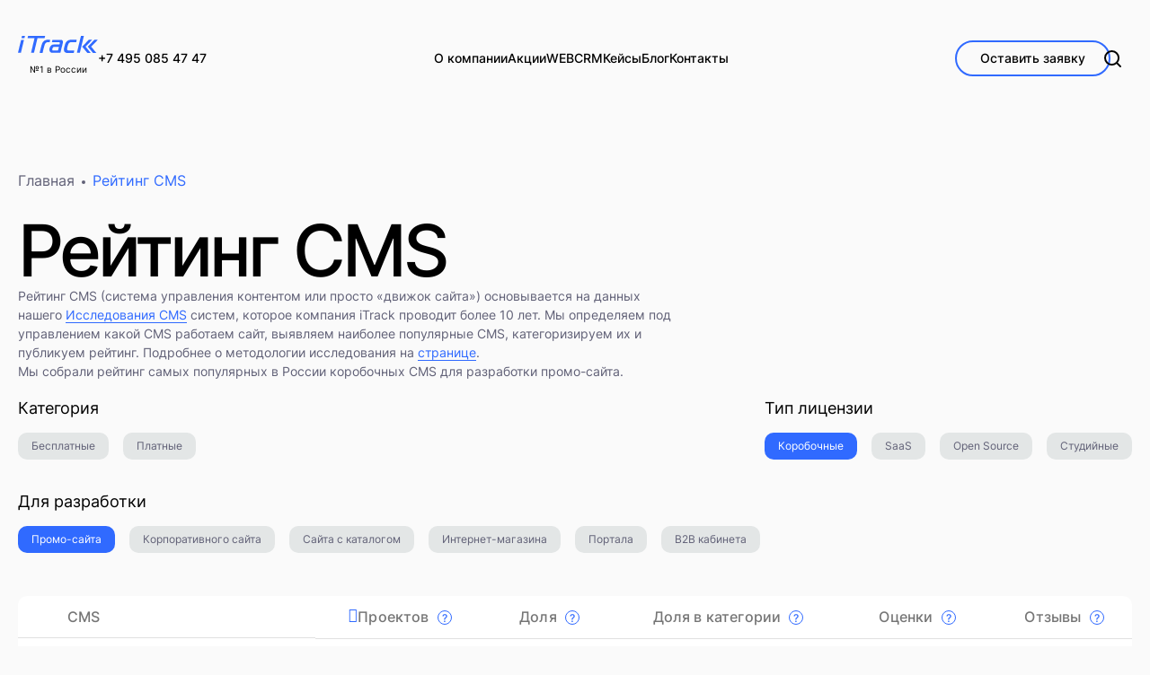

--- FILE ---
content_type: text/html
request_url: https://itrack.ru/rating-cms/box-promo_site/
body_size: 17197
content:

<!DOCTYPE html>
<html lang="ru">
<head>
	<meta charset="utf-8">
	<meta http-equiv="Content-Type" content="text/html; charset=UTF-8">
	<meta name="viewport" content="width=device-width, initial-scale=1, maximum-scale=1, user-scalable=0">
	<link rel="icon" href="/favicon.ico"/>
	<meta name="yandex-verification" content="36dddf9793bfa0b4" />
    <meta name="yandex-verification" content="74b33ec2fdddfe2d" />

	<title>Рейтинг коробочных CMS для разработки промо-сайта за 2024 год. Самые популярные  CMS рунета. Компания iTrack</title>
    <meta http-equiv="Content-Type" content="text/html; charset=UTF-8" />
<meta name="robots" content="index, follow" />
<meta name="keywords" content="создание разработка поддержка сайтов itrack компания amocrm и битрикс24 веб-сайтов автоматизация отделов продаж бизнес процессы москва" />
<meta name="description" content="Рейтинг коробочных CMS для разработки промо-сайта от компании iTrack 2024 год. Рейтинг популярности движков" />
<script data-skip-moving="true">(function(w, d) {var v = w.frameCacheVars = {"CACHE_MODE":"HTMLCACHE","storageBlocks":[],"dynamicBlocks":{"E7BH2U":"3327edcd646b"},"AUTO_UPDATE":true,"AUTO_UPDATE_TTL":120,"version":2};var inv = false;if (v.AUTO_UPDATE === false){if (v.AUTO_UPDATE_TTL && v.AUTO_UPDATE_TTL > 0){var lm = Date.parse(d.lastModified);if (!isNaN(lm)){var td = new Date().getTime();if ((lm + v.AUTO_UPDATE_TTL * 1000) >= td){w.frameRequestStart = false;w.preventAutoUpdate = true;return;}inv = true;}}else{w.frameRequestStart = false;w.preventAutoUpdate = true;return;}}var r = w.XMLHttpRequest ? new XMLHttpRequest() : (w.ActiveXObject ? new w.ActiveXObject("Microsoft.XMLHTTP") : null);if (!r) { return; }w.frameRequestStart = true;var m = v.CACHE_MODE; var l = w.location; var x = new Date().getTime();var q = "?bxrand=" + x + (l.search.length > 0 ? "&" + l.search.substring(1) : "");var u = l.protocol + "//" + l.host + l.pathname + q;r.open("GET", u, true);r.setRequestHeader("BX-ACTION-TYPE", "get_dynamic");r.setRequestHeader("X-Bitrix-Composite", "get_dynamic");r.setRequestHeader("BX-CACHE-MODE", m);r.setRequestHeader("BX-CACHE-BLOCKS", v.dynamicBlocks ? JSON.stringify(v.dynamicBlocks) : "");if (inv){r.setRequestHeader("BX-INVALIDATE-CACHE", "Y");}try { r.setRequestHeader("BX-REF", d.referrer || "");} catch(e) {}if (m === "APPCACHE"){r.setRequestHeader("BX-APPCACHE-PARAMS", JSON.stringify(v.PARAMS));r.setRequestHeader("BX-APPCACHE-URL", v.PAGE_URL ? v.PAGE_URL : "");}r.onreadystatechange = function() {if (r.readyState != 4) { return; }var a = r.getResponseHeader("BX-RAND");var b = w.BX && w.BX.frameCache ? w.BX.frameCache : false;if (a != x || !((r.status >= 200 && r.status < 300) || r.status === 304 || r.status === 1223 || r.status === 0)){var f = {error:true, reason:a!=x?"bad_rand":"bad_status", url:u, xhr:r, status:r.status};if (w.BX && w.BX.ready && b){BX.ready(function() {setTimeout(function(){BX.onCustomEvent("onFrameDataRequestFail", [f]);}, 0);});}w.frameRequestFail = f;return;}if (b){b.onFrameDataReceived(r.responseText);if (!w.frameUpdateInvoked){b.update(false);}w.frameUpdateInvoked = true;}else{w.frameDataString = r.responseText;}};r.send();var p = w.performance;if (p && p.addEventListener && p.getEntries && p.setResourceTimingBufferSize){var e = 'resourcetimingbufferfull';var h = function() {if (w.BX && w.BX.frameCache && w.BX.frameCache.frameDataInserted){p.removeEventListener(e, h);}else {p.setResourceTimingBufferSize(p.getEntries().length + 50);}};p.addEventListener(e, h);}})(window, document);</script>
<script data-skip-moving="true">(function(w, d, n) {var cl = "bx-core";var ht = d.documentElement;var htc = ht ? ht.className : undefined;if (htc === undefined || htc.indexOf(cl) !== -1){return;}var ua = n.userAgent;if (/(iPad;)|(iPhone;)/i.test(ua)){cl += " bx-ios";}else if (/Windows/i.test(ua)){cl += ' bx-win';}else if (/Macintosh/i.test(ua)){cl += " bx-mac";}else if (/Linux/i.test(ua) && !/Android/i.test(ua)){cl += " bx-linux";}else if (/Android/i.test(ua)){cl += " bx-android";}cl += (/(ipad|iphone|android|mobile|touch)/i.test(ua) ? " bx-touch" : " bx-no-touch");cl += w.devicePixelRatio && w.devicePixelRatio >= 2? " bx-retina": " bx-no-retina";if (/AppleWebKit/.test(ua)){cl += " bx-chrome";}else if (/Opera/.test(ua)){cl += " bx-opera";}else if (/Firefox/.test(ua)){cl += " bx-firefox";}ht.className = htc ? htc + " " + cl : cl;})(window, document, navigator);</script>


<link href="/bitrix/cache/css/s1/new/page_d3d4f1a821e4aa714c023cc1fc483f91/page_d3d4f1a821e4aa714c023cc1fc483f91_v1.css?17448816087305" type="text/css"  rel="stylesheet" />
<link href="/bitrix/cache/css/s1/new/template_f0eb9e2c8f7880680f826e5f4cd4026c/template_f0eb9e2c8f7880680f826e5f4cd4026c_v1.css?1760515620484844" type="text/css"  data-template-style="true" rel="stylesheet" />







<link rel="canonical" href="https://itrack.ru/rating-cms/box-promo_site/"



    <!-- Yandex.Metrika counter -->
 <noscript><div><img src="https://mc.yandex.ru/watch/4495861" style="position:absolute; left:-9999px;" alt="" /></div></noscript>
<!-- /Yandex.Metrika counter -->
	</head>
<body>
    <header class="header">
        <div class="header__wrapper">
            <div class="container">
                <div class="header__inner">
                    <div class="header__group">
                        <div class="header__item">
                                                            <a href="/" class="header__logo">
                                    <img src="/local/templates/new/images/logo.svg" class="search-opened__hidden" alt="">
                                    <img src="/local/templates/new/images/logo-white.svg" class="search-opened__visible" alt="">
                                </a>
                                                        <a href="#about_itrack" class="header__logo-subtext">№1 в России</a>                        </div>
                        <div class="header__item">
                            <div class="header__link">
                                <a href="tel:+74950854747"><span>+7 495 085 47 47</span></a>                            </div>
                        </div>
                    </div>
                    <div class="header__group search-opened__hidden">
                        

							<div class="header__item hide-mobile ">
                    <div class="header__link">
                        <a href="/company/information/"><span>О компании</span></a>
				    </div>
                    <div class="header__item__drop">
			
		                                    <div class="header__link">
                        <a href="/company/information/index.php">
                            <span>Информация о компании</span>
                        </a>
                    </div>
                			                                    <div class="header__link">
                        <a href="/company/team/">
                            <span>Команда</span>
                        </a>
                    </div>
                			                                    <div class="header__link">
                        <a href="/company/news/">
                            <span>Новости</span>
                        </a>
                    </div>
                			                                    <div class="header__link">
                        <a href="/company/vacancies/">
                            <span>Вакансии</span>
                        </a>
                    </div>
                			</div></div>
							<div class="header__item hide-mobile ">
                    <div class="header__link">
                        <a href="/actions/"><span>Акции</span></a>
				    </div>
                    <div class="header__item__drop">
			
		                                    <div class="header__link">
                        <a href="/services/kak-proverit-sayt-na-sootvetstvie-fz-152-ob-obrabotke-personalnykh-dannykh/">
                            <span>Проверка сайта по ФЗ-152</span>
                        </a>
                    </div>
                			</div></div>
							<div class="header__item hide-mobile ">
                    <div class="header__link">
                        <a href="/services/website/"><span>WEB</span></a>
				    </div>
                    <div class="header__item__drop">
			
		                                    <div class="header__link">
                        <a href="/services/website/">
                            <span>Разработка сайтов на 1С-Битрикс</span>
                        </a>
                    </div>
                			                                    <div class="header__link">
                        <a href="/services/techsupport/">
                            <span>Техподдержка</span>
                        </a>
                    </div>
                			                                    <div class="header__link">
                        <a href="/license/">
                            <span>Тарифы и цены</span>
                        </a>
                    </div>
                			                                    <div class="header__link">
                        <a href="/services/kak-proverit-sayt-na-sootvetstvie-fz-152-ob-obrabotke-personalnykh-dannykh/">
                            <span>Проверка сайта по ФЗ-152</span>
                        </a>
                    </div>
                			</div></div>
							<div class="header__item hide-mobile ">
                    <div class="header__link">
                        <a href="/services/crm/"><span>CRM</span></a>
				    </div>
                    <div class="header__item__drop">
			
		                                    <div class="header__link">
                        <a href="/services/vnedrenie-bitriks24/">
                            <span>Внедрение Битрикс24</span>
                        </a>
                    </div>
                			                                    <div class="header__link">
                        <a href="/services/soprovozhdenie-bitriks24/">
                            <span>Развитие Битрикс24</span>
                        </a>
                    </div>
                			                                    <div class="header__link">
                        <a href="/lp/daywithexpert/">
                            <span>День с экспертом</span>
                        </a>
                    </div>
                			                                    <div class="header__link">
                        <a href="/services/tarifs/">
                            <span>Тарифы и цены</span>
                        </a>
                    </div>
                			                                    <div class="header__link">
                        <a href="/services/korporativnyy-portal-bitriks24-lomaem-steny-mezhdu-otdelami-za-14-dney-vnedreniya/">
                            <span>Корпоративный портал Битрикс24</span>
                        </a>
                    </div>
                			                                    <div class="header__link">
                        <a href="/services/crm-dlya-otdela-prodazh/">
                            <span>CRM для отдела продаж</span>
                        </a>
                    </div>
                			                                    <div class="header__link">
                        <a href="/services/hrm-portal-dlya-otdela-kadrov/">
                            <span>HRM для отдела кадров</span>
                        </a>
                    </div>
                			                                    <div class="header__link">
                        <a href="/services/demo-portal-crm-bitriks24-/">
                            <span>ДЕМО CRM Битрикс24 </span>
                        </a>
                    </div>
                			                                    <div class="header__link">
                        <a href="/services/vnedrenie-kedo-bitriks24-kadrovyy-elektronnyy-dokumentooborot/">
                            <span>Внедрение КЭДО</span>
                        </a>
                    </div>
                			</div></div>
							<div class="header__item hide-mobile ">
                    <div class="header__link">
                        <a href="/portfolio/"><span>Кейсы</span></a>
				    </div>
                    <div class="header__item__drop">
			
		                                    <div class="header__link">
                        <a href="/portfolio/?CATEGORY=8">
                            <span>Сайты</span>
                        </a>
                    </div>
                			                                    <div class="header__link">
                        <a href="/portfolio/?CATEGORY=9">
                            <span>CRM</span>
                        </a>
                    </div>
                			</div></div>
							<div class="header__item hide-mobile ">
                    <div class="header__link">
                                                    <a href="/company/blog/"><span>Блог</span></a>
                        				    </div>
				</div>
			
		
							<div class="header__item hide-mobile ">
                    <div class="header__link">
                                                    <a href="/contacts/"><span>Контакты</span></a>
                        				    </div>
				</div>
			
		
	                    </div>
                    <div class="header__group header__group--grow  search-opened__visible">
    <div class="header__search-input">
        <form action="/search/?q=техподдержка" class="search-form">
            <input type="hidden" name="new" value="Y">
            <input type="text" name="q" value="" size="15" maxlength="50" placeholder="Введите запрос...">
        </form>
    </div>
</div>

                    <div class="header__group">
                        <div class="header__item search-opened__hidden hide-mobile">
                            <div class="button button--secondary button--small "
                                 data-popup-target="popup_request_new"
                                 data-popup-control="open"
                                                                                                                                 data-request-text="Форма обратной связи в шапке сайта"                                 data-mtc_event="otpravka v shapke"                            >
                                <span>Оставить заявку</span>
                            </div>
                        </div>

                        <div class="header__item">
                            <div class="header__search-toggler">
                                <div class="icon icon--search search-opened__hidden"></div>
                                <div class="icon icon--close search-opened__visible"></div>
                            </div>
                        </div>

                        <div class="header__item d-mobile">
                            <div class="header__burger" data-popup-target="popup_mobile_menu" data-popup-control="toggle">
                                <div class="icon "></div>
                            </div>
                        </div>
                    </div>
                </div>
            </div>
        </div>
            </header>
    <!-- // Заголовок закончился // -->
            <section style="position: relative; z-index: 1;">
            <div class="container">
                <div class="section__inner">
                    <div class="section__content">
                        <div class="breadcrumbs"><a href="/"  class="breadcrumbs__item">Главная</a><a href="/rating-cms/"  class="breadcrumbs__item">Рейтинг CMS</a></div>                    </div>
                </div>
            </div>
        </section>
        <main class="small-gap"><!--<a href="https://b24-h5ddte.bitrix24.site/crm_form_6pk7v/"><img width="2000" alt="22.png" src="/upload/medialibrary/1fe/7sph4lxdx2tbt0e7gi9rpn442idtgszy.png" height="500" title="22.png"></a><br>
 <br>-->
 
<section>
    <div class="container cmsrate">
        <div class="section__inner">
            <h1>Рейтинг CMS</h1>
        </div>
    </div>
</section>
<section>
    <div class="container cmsrate">
	<div class="d-row" >
		<div class="page_desc">
			<p>
				Рейтинг CMS (система управления контентом или просто «движок сайта») основывается на данных нашего <a href="/research/cmsrate/" target="_blank">Исследования CMS</a> систем, которое компания iTrack проводит более 10 лет.
				Мы определяем под управлением какой CMS работаем сайт, выявляем наиболее популярные CMS, категоризируем их и публикуем рейтинг. Подробнее о методологии исследования на <a href="https://itrack.ru/research/cmsrate/method/" target="_blank">странице</a>.
			</p>
							<p>Мы собрали рейтинг самых популярных в России коробочных CMS для разработки промо-сайта.</p>
					</div>
	</div>

	<div class="d-row page_flex">
		<div class="d-col d-col-md-12 d-col-5">
			<div class="cms-filter">
				<div class="title">Категория</div>
									<a class="cms-filter-link link-radio tag" data-group="category" href="/rating-cms/box-promo_site-free/">Бесплатные</a>
									<a class="cms-filter-link link-radio tag" data-group="category" href="/rating-cms/box-promo_site-commercial/">Платные</a>
							</div>
		</div>
		<div class="d-col d-col-md-12 d-col-7 d-tar d-tal-md">
			<div class="cms-filter">
				<div class="title d-tal">Тип лицензии</div>
									<a class="cms-filter-link link-radio active tag" data-group="type" href="/rating-cms/promo_site/">Коробочные</a>
									<a class="cms-filter-link link-radio tag" data-group="type" href="/rating-cms/saas-promo_site/">SaaS</a>
									<a class="cms-filter-link link-radio tag" data-group="type" href="/rating-cms/open-promo_site/">Open Source</a>
									<a class="cms-filter-link link-radio tag" data-group="type" href="/rating-cms/studio-promo_site/">Студийные</a>
							</div>
		</div>
		<div class="d-col d-col-md-12">
			<div class="cms-filter">
				<div class="title">Для разработки</div>
									<a class="cms-filter-link link-radio active tag" data-group="for" href="/rating-cms/box/">Промо-сайта</a>
									<a class="cms-filter-link link-radio tag" data-group="for" href="/rating-cms/box-corporate_site/">Корпоративного сайта</a>
									<a class="cms-filter-link link-radio tag" data-group="for" href="/rating-cms/box-site_with_catalog/">Сайта с каталогом</a>
									<a class="cms-filter-link link-radio tag" data-group="for" href="/rating-cms/box-im/">Интернет-магазина</a>
									<a class="cms-filter-link link-radio tag" data-group="for" href="/rating-cms/box-portal/">Портала</a>
									<a class="cms-filter-link link-radio tag" data-group="for" href="/rating-cms/box-b2b/">B2B кабинета</a>
							</div>
		</div>
		<br>
		<div class="d-col d-col-12 block_table">
			<div class="table">
	<div class="thead">
		<div class="tr">
							<div class="th th-sort d-tal">
					<a  href="/rating-cms/box-promo_site/?sort_by=name">CMS											</a>
				</div>
							<div class="th th-sort d-tar th-sort--active th-sort--down">
					<a class="tooltip--rating tooltip--rating--question" href="/rating-cms/box-promo_site/?sort_by=count&sort_order=asc">Проектов						<span class="tooltip-text">Обнаружено сайтов работающих на CMS.<br> Данные берутся из исследования CMS за 2024 год.</span>					</a>
				</div>
							<div class="th th-sort d-tar">
					<a class="tooltip--rating tooltip--rating--question" href="/rating-cms/box-promo_site/?sort_by=percent_all&sort_order=asc">Доля						<span class="tooltip-text">Доля сайтов работающих на CMS среди общего числа обнаруженных CMS.<br> Данные берутся из исследования CMS за 2024 год.</span>					</a>
				</div>
							<div class="th th-sort d-tar">
					<a class="tooltip--rating tooltip--rating--question" href="/rating-cms/box-promo_site/?sort_by=percent_section&sort_order=asc">Доля в категории						<span class="tooltip-text">Доля сайтов работающих на CMS среди общего числа сайтов на CMS в категории.<br> Данные берутся из исследования CMS за 2024 год.</span>					</a>
				</div>
							<div class="th th-sort d-tar">
					<a class="tooltip--rating tooltip--rating--question" href="/rating-cms/box-promo_site/?sort_by=rating&sort_order=asc">Оценки						<span class="tooltip-text">Средняя оценка на основе отзывов о CMS оставленных на нашем сайте</span>					</a>
				</div>
							<div class="th th-sort d-tar">
					<a class="tooltip--rating tooltip--rating--question" href="/rating-cms/box-promo_site/?sort_by=review&sort_order=asc">Отзывы						<span class="tooltip-text">Количество отзывов о CMS оставленных на нашем сайте</span>					</a>
				</div>
					</div>
	</div>
	<div class="tbody">
					<div class="tr" id="bx_3218110189_2951">
			<div class="td img d-tal tooltip--rating" aria-label="1">
				<span class="tooltip-text">
					Место в текущем рейтинге: 1<br><br>					Текущее место в общем рейтинге: 1<br>
					Предыдущее место в общем рейтинге: 1<br>
					Динамика места в общем рейтинге: 0				</span>
				<span class="d-tac cms-logo"><img src="/upload/iblock/3c1/xblpq4avztgwubylttgr37nefnngdyvv.png" width="30" height="30" alt="Логотип CMS WordPress"></span>
				                    <a href="/rating-cms/wordpress/" class="cms-name" title="CMS WordPress">WordPress</a>
                			</div>
			<div class="td d-tar tooltip--rating" aria-label="Проектов">
				<span class="tooltip-title">544&nbsp;200</span>
				<sup style="color:#ff1744">-21&nbsp;900</sup>
				<span class="tooltip-text">
                    					Текущее количество проектов: 544&nbsp;200<br>
					Предыдущее количество проектов: 566&nbsp;100<br>
					Изменение количества проектов: -21&nbsp;900<br>
					Изменение количества проектов в %: -3.87%<br>
				</span>
			</div>
			<div class="td d-tar tooltip--rating" aria-label="Доля">
				<span class="tooltip-title">42.87%</span>
				<sup style="color:#ff1744">
					-0.94%				</sup>
				<span class="tooltip-text">
					Текущая доля в рейтинге: 42.87%<br>
					Предыдущая доля в рейтинге: 43.81%<br>
					Изменение доли в рейтинге: -0.94%<br>
				</span>
			</div>
			<div class="td d-tar" aria-label="Доля в категории">61.26%</div>			<div class="td d-tar" aria-label="Оценки">
                                    <a href="/rating-cms/wordpress/#reviews" class="no-border clr-dark-gray"><i class="fa fa-star-o" aria-hidden="true"></i>&nbsp;3.6</a>
                            </div>
			<div class="td d-tar" aria-label="Отзывы">
                                    <a href="/rating-cms/wordpress/#reviews" class="no-border clr-dark-gray"><i class="fa fa-comments-o" aria-hidden="true"></i>&nbsp;8</a>
                            </div>
		</div>
					<div class="tr" id="bx_3218110189_2950">
			<div class="td img d-tal tooltip--rating" aria-label="2">
				<span class="tooltip-text">
					Место в текущем рейтинге: 2<br><br>					Текущее место в общем рейтинге: 3<br>
					Предыдущее место в общем рейтинге: 2<br>
					Динамика места в общем рейтинге: -1				</span>
				<span class="d-tac cms-logo"><img src="/upload/iblock/6fa/dsrdtl17kda33246tdi4355q2ai7mvtc.png" width="30" height="30" alt="Логотип CMS 1C-Bitrix"></span>
				                    <a href="/rating-cms/1c-bitrix/" class="cms-name" title="CMS 1C-Bitrix">1C-Bitrix</a>
                			</div>
			<div class="td d-tar tooltip--rating" aria-label="Проектов">
				<span class="tooltip-title">149&nbsp;700</span>
				<sup style="color:#ff1744">-23&nbsp;300</sup>
				<span class="tooltip-text">
                    					Текущее количество проектов: 149&nbsp;700<br>
					Предыдущее количество проектов: 173&nbsp;000<br>
					Изменение количества проектов: -23&nbsp;300<br>
					Изменение количества проектов в %: -13.47%<br>
				</span>
			</div>
			<div class="td d-tar tooltip--rating" aria-label="Доля">
				<span class="tooltip-title">11.79%</span>
				<sup style="color:#ff1744">
					-1.60%				</sup>
				<span class="tooltip-text">
					Текущая доля в рейтинге: 11.79%<br>
					Предыдущая доля в рейтинге: 13.39%<br>
					Изменение доли в рейтинге: -1.60%<br>
				</span>
			</div>
			<div class="td d-tar" aria-label="Доля в категории">16.85%</div>			<div class="td d-tar" aria-label="Оценки">
                                    <a href="/rating-cms/1c-bitrix/#reviews" class="no-border clr-dark-gray"><i class="fa fa-star-o" aria-hidden="true"></i>&nbsp;4.2</a>
                            </div>
			<div class="td d-tar" aria-label="Отзывы">
                                    <a href="/rating-cms/1c-bitrix/#reviews" class="no-border clr-dark-gray"><i class="fa fa-comments-o" aria-hidden="true"></i>&nbsp;10</a>
                            </div>
		</div>
					<div class="tr" id="bx_3218110189_2952">
			<div class="td img d-tal tooltip--rating" aria-label="3">
				<span class="tooltip-text">
					Место в текущем рейтинге: 3<br><br>					Текущее место в общем рейтинге: 4<br>
					Предыдущее место в общем рейтинге: 3<br>
					Динамика места в общем рейтинге: -1				</span>
				<span class="d-tac cms-logo"><img src="/upload/iblock/fe7/pnbx8s6zqss8buhjnb3hzsaz7pd0lnqv.png" width="30" height="30" alt="Логотип CMS Joomla"></span>
				                    <a href="/rating-cms/joomla/" class="cms-name" title="CMS Joomla">Joomla</a>
                			</div>
			<div class="td d-tar tooltip--rating" aria-label="Проектов">
				<span class="tooltip-title">90&nbsp;500</span>
				<sup style="color:#ff1744">-32&nbsp;600</sup>
				<span class="tooltip-text">
                    					Текущее количество проектов: 90&nbsp;500<br>
					Предыдущее количество проектов: 123&nbsp;100<br>
					Изменение количества проектов: -32&nbsp;600<br>
					Изменение количества проектов в %: -26.48%<br>
				</span>
			</div>
			<div class="td d-tar tooltip--rating" aria-label="Доля">
				<span class="tooltip-title">7.13%</span>
				<sup style="color:#ff1744">
					-2.40%				</sup>
				<span class="tooltip-text">
					Текущая доля в рейтинге: 7.13%<br>
					Предыдущая доля в рейтинге: 9.53%<br>
					Изменение доли в рейтинге: -2.40%<br>
				</span>
			</div>
			<div class="td d-tar" aria-label="Доля в категории">10.19%</div>			<div class="td d-tar" aria-label="Оценки">
                                    <a href="/rating-cms/joomla/#reviews" class="no-border clr-dark-gray"><i class="fa fa-star-o" aria-hidden="true"></i>&nbsp;4.0</a>
                            </div>
			<div class="td d-tar" aria-label="Отзывы">
                                    <a href="/rating-cms/joomla/#reviews" class="no-border clr-dark-gray"><i class="fa fa-comments-o" aria-hidden="true"></i>&nbsp;3</a>
                            </div>
		</div>
					<div class="tr" id="bx_3218110189_2957">
			<div class="td img d-tal tooltip--rating" aria-label="4">
				<span class="tooltip-text">
					Место в текущем рейтинге: 4<br><br>					Текущее место в общем рейтинге: 5<br>
					Предыдущее место в общем рейтинге: 10<br>
					Динамика места в общем рейтинге: +5				</span>
				<span class="d-tac cms-logo"><img src="/upload/iblock/eef/eyyyw3pnk1w5azp3eipb7tkdpxuyer89.png" width="30" height="30" alt="Логотип CMS MODX Revolution"></span>
				                    <a href="/rating-cms/modx-revolution/" class="cms-name" title="CMS MODX Revolution">MODX Revolution</a>
                			</div>
			<div class="td d-tar tooltip--rating" aria-label="Проектов">
				<span class="tooltip-title">23&nbsp;500</span>
				<sup style="color:#ff1744">-4&nbsp;100</sup>
				<span class="tooltip-text">
                    					Текущее количество проектов: 23&nbsp;500<br>
					Предыдущее количество проектов: 27&nbsp;600<br>
					Изменение количества проектов: -4&nbsp;100<br>
					Изменение количества проектов в %: -14.86%<br>
				</span>
			</div>
			<div class="td d-tar tooltip--rating" aria-label="Доля">
				<span class="tooltip-title">1.85%</span>
				<sup style="color:#ff1744">
					-0.28%				</sup>
				<span class="tooltip-text">
					Текущая доля в рейтинге: 1.85%<br>
					Предыдущая доля в рейтинге: 2.14%<br>
					Изменение доли в рейтинге: -0.28%<br>
				</span>
			</div>
			<div class="td d-tar" aria-label="Доля в категории">2.65%</div>			<div class="td d-tar" aria-label="Оценки">
                                    <a href="/rating-cms/modx-revolution/#reviews" class="no-border clr-dark-gray"><i class="fa fa-star-o" aria-hidden="true"></i>&nbsp;4.7</a>
                            </div>
			<div class="td d-tar" aria-label="Отзывы">
                                    <a href="/rating-cms/modx-revolution/#reviews" class="no-border clr-dark-gray"><i class="fa fa-comments-o" aria-hidden="true"></i>&nbsp;6</a>
                            </div>
		</div>
					<div class="tr" id="bx_3218110189_2954">
			<div class="td img d-tal tooltip--rating" aria-label="5">
				<span class="tooltip-text">
					Место в текущем рейтинге: 5<br><br>					Текущее место в общем рейтинге: 7<br>
					Предыдущее место в общем рейтинге: 7<br>
					Динамика места в общем рейтинге: 0				</span>
				<span class="d-tac cms-logo"><img src="/upload/iblock/716/laf3hpp2274sawcohzhz4pcsz7juu5z2.png" width="30" height="30" alt="Логотип CMS Drupal"></span>
				                    <a href="/rating-cms/drupal/" class="cms-name" title="CMS Drupal">Drupal</a>
                			</div>
			<div class="td d-tar tooltip--rating" aria-label="Проектов">
				<span class="tooltip-title">22&nbsp;300</span>
				<sup style="color:#ff1744">-10&nbsp;300</sup>
				<span class="tooltip-text">
                    					Текущее количество проектов: 22&nbsp;300<br>
					Предыдущее количество проектов: 32&nbsp;600<br>
					Изменение количества проектов: -10&nbsp;300<br>
					Изменение количества проектов в %: -31.60%<br>
				</span>
			</div>
			<div class="td d-tar tooltip--rating" aria-label="Доля">
				<span class="tooltip-title">1.76%</span>
				<sup style="color:#ff1744">
					-0.77%				</sup>
				<span class="tooltip-text">
					Текущая доля в рейтинге: 1.76%<br>
					Предыдущая доля в рейтинге: 2.52%<br>
					Изменение доли в рейтинге: -0.77%<br>
				</span>
			</div>
			<div class="td d-tar" aria-label="Доля в категории">2.51%</div>			<div class="td d-tar" aria-label="Оценки">
                                    <a href="/rating-cms/drupal/#reviews" class="no-border clr-dark-gray"><i class="fa fa-star-o" aria-hidden="true"></i>&nbsp;3.0</a>
                            </div>
			<div class="td d-tar" aria-label="Отзывы">
                                    <a href="/rating-cms/drupal/#reviews" class="no-border clr-dark-gray"><i class="fa fa-comments-o" aria-hidden="true"></i>&nbsp;2</a>
                            </div>
		</div>
					<div class="tr" id="bx_3218110189_2956">
			<div class="td img d-tal tooltip--rating" aria-label="6">
				<span class="tooltip-text">
					Место в текущем рейтинге: 6<br><br>					Текущее место в общем рейтинге: 8<br>
					Предыдущее место в общем рейтинге: 9<br>
					Динамика места в общем рейтинге: +1				</span>
				<span class="d-tac cms-logo"><img src="/upload/iblock/97e/5vd9kblb0ulm7vc7124m12pr6fvaeu6x.png" width="30" height="30" alt="Логотип CMS Evolution CMS"></span>
				                    <a href="/rating-cms/evolution-cms/" class="cms-name" title="CMS Evolution CMS">Evolution CMS</a>
                			</div>
			<div class="td d-tar tooltip--rating" aria-label="Проектов">
				<span class="tooltip-title">17&nbsp;900</span>
				<sup style="color:#ff1744">-13&nbsp;200</sup>
				<span class="tooltip-text">
                    					Текущее количество проектов: 17&nbsp;900<br>
					Предыдущее количество проектов: 31&nbsp;100<br>
					Изменение количества проектов: -13&nbsp;200<br>
					Изменение количества проектов в %: -42.44%<br>
				</span>
			</div>
			<div class="td d-tar tooltip--rating" aria-label="Доля">
				<span class="tooltip-title">1.41%</span>
				<sup style="color:#ff1744">
					-1.00%				</sup>
				<span class="tooltip-text">
					Текущая доля в рейтинге: 1.41%<br>
					Предыдущая доля в рейтинге: 2.41%<br>
					Изменение доли в рейтинге: -1.00%<br>
				</span>
			</div>
			<div class="td d-tar" aria-label="Доля в категории">2.01%</div>			<div class="td d-tar" aria-label="Оценки">
                                    <a href="/rating-cms/evolution-cms/#reviews" class="no-border clr-dark-gray"><i class="fa fa-star-o" aria-hidden="true"></i>&nbsp;4.5</a>
                            </div>
			<div class="td d-tar" aria-label="Отзывы">
                                    <a href="/rating-cms/evolution-cms/#reviews" class="no-border clr-dark-gray"><i class="fa fa-comments-o" aria-hidden="true"></i>&nbsp;15</a>
                            </div>
		</div>
					<div class="tr" id="bx_3218110189_2966">
			<div class="td img d-tal tooltip--rating" aria-label="7">
				<span class="tooltip-text">
					Место в текущем рейтинге: 7<br><br>					Текущее место в общем рейтинге: 12<br>
					Предыдущее место в общем рейтинге: 17<br>
					Динамика места в общем рейтинге: +5				</span>
				<span class="d-tac cms-logo"><img src="/upload/resize_cache/iblock/d0a/30_30_1/os82nmcarbh66z22ycx2highxcwc49q7.png" width="30" height="30" alt="Логотип CMS Битрикс24 Сайты"></span>
				                    <a href="/rating-cms/bitrix24/" class="cms-name" title="CMS Битрикс24 Сайты">Битрикс24 Сайты</a>
                			</div>
			<div class="td d-tar tooltip--rating" aria-label="Проектов">
				<span class="tooltip-title">11&nbsp;100</span>
				<sup style="color:#4caf50">+1&nbsp;300</sup>
				<span class="tooltip-text">
                    					Текущее количество проектов: 11&nbsp;100<br>
					Предыдущее количество проектов: 9&nbsp;800<br>
					Изменение количества проектов: +1&nbsp;300<br>
					Изменение количества проектов в %: +13.27%<br>
				</span>
			</div>
			<div class="td d-tar tooltip--rating" aria-label="Доля">
				<span class="tooltip-title">0.87%</span>
				<sup style="color:#4caf50">
					+0.12%				</sup>
				<span class="tooltip-text">
					Текущая доля в рейтинге: 0.87%<br>
					Предыдущая доля в рейтинге: 0.76%<br>
					Изменение доли в рейтинге: +0.12%<br>
				</span>
			</div>
			<div class="td d-tar" aria-label="Доля в категории">1.25%</div>			<div class="td d-tar" aria-label="Оценки">
                                    <a href="/rating-cms/bitrix24/#reviews" class="no-border clr-dark-gray"><i class="fa fa-star-o" aria-hidden="true"></i>&nbsp;4.9</a>
                            </div>
			<div class="td d-tar" aria-label="Отзывы">
                                    <a href="/rating-cms/bitrix24/#reviews" class="no-border clr-dark-gray"><i class="fa fa-comments-o" aria-hidden="true"></i>&nbsp;48</a>
                            </div>
		</div>
					<div class="tr" id="bx_3218110189_2973">
			<div class="td img d-tal tooltip--rating" aria-label="8">
				<span class="tooltip-text">
					Место в текущем рейтинге: 8<br><br>					Текущее место в общем рейтинге: 16<br>
					Предыдущее место в общем рейтинге: 14<br>
					Динамика места в общем рейтинге: -2				</span>
				<span class="d-tac cms-logo"><img src="/upload/resize_cache/iblock/079/30_30_1/h63zgyeo4da39tupwr1txvrdcfeqnp5a.png" width="30" height="29" alt="Логотип CMS Adobe Muse"></span>
				                    <a href="/rating-cms/adobe-muse/" class="cms-name" title="CMS Adobe Muse">Adobe Muse</a>
                			</div>
			<div class="td d-tar tooltip--rating" aria-label="Проектов">
				<span class="tooltip-title">7&nbsp;500</span>
				<sup style="color:#ff1744">-6&nbsp;900</sup>
				<span class="tooltip-text">
                    					Текущее количество проектов: 7&nbsp;500<br>
					Предыдущее количество проектов: 14&nbsp;400<br>
					Изменение количества проектов: -6&nbsp;900<br>
					Изменение количества проектов в %: -47.92%<br>
				</span>
			</div>
			<div class="td d-tar tooltip--rating" aria-label="Доля">
				<span class="tooltip-title">0.59%</span>
				<sup style="color:#ff1744">
					-0.52%				</sup>
				<span class="tooltip-text">
					Текущая доля в рейтинге: 0.59%<br>
					Предыдущая доля в рейтинге: 1.11%<br>
					Изменение доли в рейтинге: -0.52%<br>
				</span>
			</div>
			<div class="td d-tar" aria-label="Доля в категории">0.84%</div>			<div class="td d-tar" aria-label="Оценки">
                                    <a href="/rating-cms/adobe-muse/#reviews" class="no-border clr-dark-gray"><i class="fa fa-star-o" aria-hidden="true"></i>&nbsp;0.0</a>
                            </div>
			<div class="td d-tar" aria-label="Отзывы">
                                    <a href="/rating-cms/adobe-muse/#reviews" class="no-border clr-dark-gray"><i class="fa fa-comments-o" aria-hidden="true"></i>&nbsp;0</a>
                            </div>
		</div>
					<div class="tr" id="bx_3218110189_2968">
			<div class="td img d-tal tooltip--rating" aria-label="9">
				<span class="tooltip-text">
					Место в текущем рейтинге: 9<br><br>					Текущее место в общем рейтинге: 18<br>
					Предыдущее место в общем рейтинге: 16<br>
					Динамика места в общем рейтинге: -2				</span>
				<span class="d-tac cms-logo"><img src="/upload/resize_cache/iblock/f70/30_30_1/ys95r8e9m41vwaw4up05qmpcql7jfqfb.jpg" width="30" height="20" alt="Логотип CMS UMI.CMS"></span>
				                    <a href="/rating-cms/umi-cms/" class="cms-name" title="CMS UMI.CMS">UMI.CMS</a>
                			</div>
			<div class="td d-tar tooltip--rating" aria-label="Проектов">
				<span class="tooltip-title">7&nbsp;300</span>
				<sup style="color:#ff1744">-3&nbsp;500</sup>
				<span class="tooltip-text">
                    					Текущее количество проектов: 7&nbsp;300<br>
					Предыдущее количество проектов: 10&nbsp;800<br>
					Изменение количества проектов: -3&nbsp;500<br>
					Изменение количества проектов в %: -32.41%<br>
				</span>
			</div>
			<div class="td d-tar tooltip--rating" aria-label="Доля">
				<span class="tooltip-title">0.58%</span>
				<sup style="color:#ff1744">
					-0.26%				</sup>
				<span class="tooltip-text">
					Текущая доля в рейтинге: 0.58%<br>
					Предыдущая доля в рейтинге: 0.84%<br>
					Изменение доли в рейтинге: -0.26%<br>
				</span>
			</div>
			<div class="td d-tar" aria-label="Доля в категории">0.82%</div>			<div class="td d-tar" aria-label="Оценки">
                                    <a href="/rating-cms/umi-cms/#reviews" class="no-border clr-dark-gray"><i class="fa fa-star-o" aria-hidden="true"></i>&nbsp;2.0</a>
                            </div>
			<div class="td d-tar" aria-label="Отзывы">
                                    <a href="/rating-cms/umi-cms/#reviews" class="no-border clr-dark-gray"><i class="fa fa-comments-o" aria-hidden="true"></i>&nbsp;3</a>
                            </div>
		</div>
					<div class="tr" id="bx_3218110189_2965">
			<div class="td img d-tal tooltip--rating" aria-label="10">
				<span class="tooltip-text">
					Место в текущем рейтинге: 10<br><br>					Текущее место в общем рейтинге: 19<br>
					Предыдущее место в общем рейтинге: 18<br>
					Динамика места в общем рейтинге: -1				</span>
				<span class="d-tac cms-logo"><img src="/upload/resize_cache/iblock/f5c/30_30_1/wl9723yq1jexfo8h321eagvhge2isxtb.png" width="30" height="25" alt="Логотип CMS NetCat"></span>
				                    <a href="/rating-cms/netcat/" class="cms-name" title="CMS NetCat">NetCat</a>
                			</div>
			<div class="td d-tar tooltip--rating" aria-label="Проектов">
				<span class="tooltip-title">6&nbsp;700</span>
				<sup style="color:#ff1744">-2&nbsp;400</sup>
				<span class="tooltip-text">
                    					Текущее количество проектов: 6&nbsp;700<br>
					Предыдущее количество проектов: 9&nbsp;100<br>
					Изменение количества проектов: -2&nbsp;400<br>
					Изменение количества проектов в %: -26.37%<br>
				</span>
			</div>
			<div class="td d-tar tooltip--rating" aria-label="Доля">
				<span class="tooltip-title">0.53%</span>
				<sup style="color:#ff1744">
					-0.18%				</sup>
				<span class="tooltip-text">
					Текущая доля в рейтинге: 0.53%<br>
					Предыдущая доля в рейтинге: 0.70%<br>
					Изменение доли в рейтинге: -0.18%<br>
				</span>
			</div>
			<div class="td d-tar" aria-label="Доля в категории">0.75%</div>			<div class="td d-tar" aria-label="Оценки">
                                    <a href="/rating-cms/netcat/#reviews" class="no-border clr-dark-gray"><i class="fa fa-star-o" aria-hidden="true"></i>&nbsp;0.0</a>
                            </div>
			<div class="td d-tar" aria-label="Отзывы">
                                    <a href="/rating-cms/netcat/#reviews" class="no-border clr-dark-gray"><i class="fa fa-comments-o" aria-hidden="true"></i>&nbsp;0</a>
                            </div>
		</div>
					<div class="tr" id="bx_3218110189_2977">
			<div class="td img d-tal tooltip--rating" aria-label="11">
				<span class="tooltip-text">
					Место в текущем рейтинге: 11<br><br>					Текущее место в общем рейтинге: 25<br>
					Предыдущее место в общем рейтинге: 29<br>
					Динамика места в общем рейтинге: +4				</span>
				<span class="d-tac cms-logo"><img src="/upload/resize_cache/iblock/5f1/30_30_1/1onjn6k7lcyjbe7w2rcu8ertg0p69ara.png" width="30" height="30" alt="Логотип CMS October CMS"></span>
				                    <a href="/rating-cms/october-cms/" class="cms-name" title="CMS October CMS">October CMS</a>
                			</div>
			<div class="td d-tar tooltip--rating" aria-label="Проектов">
				<span class="tooltip-title">2&nbsp;500</span>
				<sup style="color:#4caf50">+100</sup>
				<span class="tooltip-text">
                    					Текущее количество проектов: 2&nbsp;500<br>
					Предыдущее количество проектов: 2&nbsp;400<br>
					Изменение количества проектов: +100<br>
					Изменение количества проектов в %: +4.17%<br>
				</span>
			</div>
			<div class="td d-tar tooltip--rating" aria-label="Доля">
				<span class="tooltip-title">0.20%</span>
				<sup style="color:#4caf50">
					+0.01%				</sup>
				<span class="tooltip-text">
					Текущая доля в рейтинге: 0.20%<br>
					Предыдущая доля в рейтинге: 0.19%<br>
					Изменение доли в рейтинге: +0.01%<br>
				</span>
			</div>
			<div class="td d-tar" aria-label="Доля в категории">0.28%</div>			<div class="td d-tar" aria-label="Оценки">
                                    <a href="/rating-cms/october-cms/#reviews" class="no-border clr-dark-gray"><i class="fa fa-star-o" aria-hidden="true"></i>&nbsp;4.0</a>
                            </div>
			<div class="td d-tar" aria-label="Отзывы">
                                    <a href="/rating-cms/october-cms/#reviews" class="no-border clr-dark-gray"><i class="fa fa-comments-o" aria-hidden="true"></i>&nbsp;2</a>
                            </div>
		</div>
					<div class="tr" id="bx_3218110189_2964">
			<div class="td img d-tal tooltip--rating" aria-label="12">
				<span class="tooltip-text">
					Место в текущем рейтинге: 12<br><br>					Текущее место в общем рейтинге: 26<br>
					Предыдущее место в общем рейтинге: 25<br>
					Динамика места в общем рейтинге: -1				</span>
				<span class="d-tac cms-logo"><img src="/upload/resize_cache/iblock/ae3/30_30_1/cc38qnhf5w9wurpdyedgy49h2n7kefgr.png" width="30" height="26" alt="Логотип CMS PrestaShop"></span>
				                    <a href="/rating-cms/prestashop/" class="cms-name" title="CMS PrestaShop">PrestaShop</a>
                			</div>
			<div class="td d-tar tooltip--rating" aria-label="Проектов">
				<span class="tooltip-title">2&nbsp;300</span>
				<sup style="color:#ff1744">-1&nbsp;900</sup>
				<span class="tooltip-text">
                    					Текущее количество проектов: 2&nbsp;300<br>
					Предыдущее количество проектов: 4&nbsp;200<br>
					Изменение количества проектов: -1&nbsp;900<br>
					Изменение количества проектов в %: -45.24%<br>
				</span>
			</div>
			<div class="td d-tar tooltip--rating" aria-label="Доля">
				<span class="tooltip-title">0.18%</span>
				<sup style="color:#ff1744">
					-0.14%				</sup>
				<span class="tooltip-text">
					Текущая доля в рейтинге: 0.18%<br>
					Предыдущая доля в рейтинге: 0.33%<br>
					Изменение доли в рейтинге: -0.14%<br>
				</span>
			</div>
			<div class="td d-tar" aria-label="Доля в категории">0.26%</div>			<div class="td d-tar" aria-label="Оценки">
                                    <a href="/rating-cms/prestashop/#reviews" class="no-border clr-dark-gray"><i class="fa fa-star-o" aria-hidden="true"></i>&nbsp;2.0</a>
                            </div>
			<div class="td d-tar" aria-label="Отзывы">
                                    <a href="/rating-cms/prestashop/#reviews" class="no-border clr-dark-gray"><i class="fa fa-comments-o" aria-hidden="true"></i>&nbsp;1</a>
                            </div>
		</div>
					<div class="tr" id="bx_3218110189_2975">
			<div class="td img d-tal tooltip--rating" aria-label="13">
				<span class="tooltip-text">
					Место в текущем рейтинге: 13<br><br>					Текущее место в общем рейтинге: 29<br>
					Предыдущее место в общем рейтинге: 26<br>
					Динамика места в общем рейтинге: -3				</span>
				<span class="d-tac cms-logo"><img src="/upload/resize_cache/iblock/df7/30_30_1/cr8r4jfq6lk0qidriou7kwkfw1vjydl3.png" width="30" height="30" alt="Логотип CMS diafan.CMS"></span>
				                    <a href="/rating-cms/diafan-cms/" class="cms-name" title="CMS diafan.CMS">diafan.CMS</a>
                			</div>
			<div class="td d-tar tooltip--rating" aria-label="Проектов">
				<span class="tooltip-title">1&nbsp;900</span>
				<sup style="color:#ff1744">-1&nbsp;600</sup>
				<span class="tooltip-text">
                    					Текущее количество проектов: 1&nbsp;900<br>
					Предыдущее количество проектов: 3&nbsp;500<br>
					Изменение количества проектов: -1&nbsp;600<br>
					Изменение количества проектов в %: -45.71%<br>
				</span>
			</div>
			<div class="td d-tar tooltip--rating" aria-label="Доля">
				<span class="tooltip-title">0.15%</span>
				<sup style="color:#ff1744">
					-0.12%				</sup>
				<span class="tooltip-text">
					Текущая доля в рейтинге: 0.15%<br>
					Предыдущая доля в рейтинге: 0.27%<br>
					Изменение доли в рейтинге: -0.12%<br>
				</span>
			</div>
			<div class="td d-tar" aria-label="Доля в категории">0.21%</div>			<div class="td d-tar" aria-label="Оценки">
                                    <a href="/rating-cms/diafan-cms/#reviews" class="no-border clr-dark-gray"><i class="fa fa-star-o" aria-hidden="true"></i>&nbsp;0.0</a>
                            </div>
			<div class="td d-tar" aria-label="Отзывы">
                                    <a href="/rating-cms/diafan-cms/#reviews" class="no-border clr-dark-gray"><i class="fa fa-comments-o" aria-hidden="true"></i>&nbsp;0</a>
                            </div>
		</div>
					<div class="tr" id="bx_3218110189_2984">
			<div class="td img d-tal tooltip--rating" aria-label="14">
				<span class="tooltip-text">
					Место в текущем рейтинге: 14<br><br>					Текущее место в общем рейтинге: 36<br>
					Предыдущее место в общем рейтинге: 35<br>
					Динамика места в общем рейтинге: -1				</span>
				<span class="d-tac cms-logo"><img src="/upload/resize_cache/iblock/385/30_30_1/e9v1oa479vm1holvqrjgcypuvabp9mqn.png" width="30" height="13" alt="Логотип CMS Amiro.CMS"></span>
				                    <a href="/rating-cms/amiro-cms/" class="cms-name" title="CMS Amiro.CMS">Amiro.CMS</a>
                			</div>
			<div class="td d-tar tooltip--rating" aria-label="Проектов">
				<span class="tooltip-title">1&nbsp;000</span>
				<sup style="color:#ff1744">-400</sup>
				<span class="tooltip-text">
                    					Текущее количество проектов: 1&nbsp;000<br>
					Предыдущее количество проектов: 1&nbsp;400<br>
					Изменение количества проектов: -400<br>
					Изменение количества проектов в %: -28.57%<br>
				</span>
			</div>
			<div class="td d-tar tooltip--rating" aria-label="Доля">
				<span class="tooltip-title">0.08%</span>
				<sup style="color:#ff1744">
					-0.03%				</sup>
				<span class="tooltip-text">
					Текущая доля в рейтинге: 0.08%<br>
					Предыдущая доля в рейтинге: 0.11%<br>
					Изменение доли в рейтинге: -0.03%<br>
				</span>
			</div>
			<div class="td d-tar" aria-label="Доля в категории">0.11%</div>			<div class="td d-tar" aria-label="Оценки">
                                    <a href="/rating-cms/amiro-cms/#reviews" class="no-border clr-dark-gray"><i class="fa fa-star-o" aria-hidden="true"></i>&nbsp;0.0</a>
                            </div>
			<div class="td d-tar" aria-label="Отзывы">
                                    <a href="/rating-cms/amiro-cms/#reviews" class="no-border clr-dark-gray"><i class="fa fa-comments-o" aria-hidden="true"></i>&nbsp;0</a>
                            </div>
		</div>
		</div>
</div>		</div>
	</div>

<div itemscope itemtype="https://schema.org/FAQPage" class="questions" id="question-block">
	<div itemscope itemprop="mainEntity" itemtype="https://schema.org/Question" class="question">
        <div itemprop="name" class="name">Как попасть в рейтинг?
            <div class="collapsator">
                <svg width="30" height="30" viewBox="0 0 30 30" fill="none" xmlns="http://www.w3.org/2000/svg">
                    <path d="M15 6.25V23.75" stroke="#306AFF" stroke-width="2" stroke-linecap="round" stroke-linejoin="round"></path>
                    <path d="M6.25 15H23.75" stroke="#306AFF" stroke-width="2" stroke-linecap="round" stroke-linejoin="round"></path>
                </svg>
            </div>
        </div>
		<div itemscope itemprop="acceptedAnswer" itemtype="https://schema.org/Answer">
			<div itemprop="text" class="answer">
				Наш рейтинг о напишите на почту <a href="mailto:rating@itrack.ru">rating@itrack.ru</a>
			</div>
		</div>
	</div>
</div>

    </div>
</section>
<!-- Yandex.RTB R-A-986536-5 -->
<div id="yandex_rtb_R-A-986536-5"></div>
<br>
 <br>
<!--    </div>-->
</main>

<!-- // Футер // -->
<footer class="">
    <div class="container">
        <div class="footer__inner">
            
<div class="footer__nav">
    		
					
												<div class="footer__nav__item">
						<div class="footer__nav__item__title">
							<span onclick="spoilerHandler(this);">
								<span>О компании</span>
							</span>
							<span onclick="spoilerHandler(this);" class="icon icon--arrow-down"></span>
						</div>
						<div class="list_parent_items">
							
								
												<div class="footer__nav__item">
						<a href="/company/information/index.php">
							Информация о компании						</a>
					</div>
							
								
												<div class="footer__nav__item">
						<a href="/company/team/">
							Команда						</a>
					</div>
							
								
												<div class="footer__nav__item">
						<a href="/company/news/">
							Новости						</a>
					</div>
							
								
												<div class="footer__nav__item">
						<a href="/company/vacancies/">
							Вакансии						</a>
					</div>
							
								</div></div>
												<div class="footer__nav__item">
						<div class="footer__nav__item__title">
							<span onclick="spoilerHandler(this);">
								<span>WEB</span>
							</span>
							<span onclick="spoilerHandler(this);" class="icon icon--arrow-down"></span>
						</div>
						<div class="list_parent_items">
							
								
												<div class="footer__nav__item">
						<a href="/services/website/">
							Разработка сайтов на 1С-Битрикс						</a>
					</div>
							
								
												<div class="footer__nav__item">
						<a href="/services/techsupport/">
							Техподдержка						</a>
					</div>
							
								
												<div class="footer__nav__item">
						<a href="/license/">
							Тарифы и цены						</a>
					</div>
							
								
												<div class="footer__nav__item">
						<a href="/services/kak-proverit-sayt-na-sootvetstvie-fz-152-ob-obrabotke-personalnykh-dannykh/">
							Проверка сайта по ФЗ-152						</a>
					</div>
							
								</div></div>
												<div class="footer__nav__item">
						<div class="footer__nav__item__title">
							<span onclick="spoilerHandler(this);">
								<span>CRM</span>
							</span>
							<span onclick="spoilerHandler(this);" class="icon icon--arrow-down"></span>
						</div>
						<div class="list_parent_items">
							
								
												<div class="footer__nav__item">
						<a href="/services/vnedrenie-bitriks24/">
							Внедрение Битрикс24						</a>
					</div>
							
								
												<div class="footer__nav__item">
						<a href="/services/soprovozhdenie-bitriks24/">
							Развитие Битрикс24						</a>
					</div>
							
								
												<div class="footer__nav__item">
						<a href="/lp/daywithexpert/">
							День с экспертом						</a>
					</div>
							
								
												<div class="footer__nav__item">
						<a href="/services/tarifs/">
							Тарифы и цены						</a>
					</div>
							
								
												<div class="footer__nav__item">
						<a href="/services/korporativnyy-portal-bitriks24-lomaem-steny-mezhdu-otdelami-za-14-dney-vnedreniya/">
							Корпоративный портал Битрикс24						</a>
					</div>
							
								
												<div class="footer__nav__item">
						<a href="/services/crm-dlya-otdela-prodazh/">
							CRM для отдела продаж						</a>
					</div>
							
								
												<div class="footer__nav__item">
						<a href="/services/hrm-portal-dlya-otdela-kadrov/">
							HRM для отдела кадров						</a>
					</div>
							
								
												<div class="footer__nav__item">
						<a href="/services/demo-portal-crm-bitriks24-/">
							ДЕМО CRM Битрикс24 						</a>
					</div>
							
								
												<div class="footer__nav__item">
						<a href="/services/vnedrenie-kedo-bitriks24-kadrovyy-elektronnyy-dokumentooborot/">
							Внедрение КЭДО						</a>
					</div>
							
								</div></div>
												<div class="footer__nav__item">
						<div class="footer__nav__item__title">
							<span onclick="spoilerHandler(this);">
								<span>Кейсы</span>
							</span>
							<span onclick="spoilerHandler(this);" class="icon icon--arrow-down"></span>
						</div>
						<div class="list_parent_items">
							
								
												<div class="footer__nav__item">
						<a href="/portfolio/?CATEGORY=8">
							Сайты						</a>
					</div>
							
								
												<div class="footer__nav__item">
						<a href="/portfolio/?CATEGORY=9">
							CRM						</a>
					</div>
							
								</div></div>
												<div class="footer__nav__item">
						<div class="footer__nav__item__title">
							<span onclick="spoilerHandler(this);">
								<span>Исследования</span>
							</span>
							<span onclick="spoilerHandler(this);" class="icon icon--arrow-down"></span>
						</div>
						<div class="list_parent_items">
							
								
												<div class="footer__nav__item">
						<a href="/rating-cms/">
							Рейтинг CMS						</a>
					</div>
							
								
												<div class="footer__nav__item">
						<a href="/research/cmsrate/">
							Исследование CMS						</a>
					</div>
							
								
												<div class="footer__nav__item">
						<a href="/research/consultants/">
							Рейтинг Консультантов						</a>
					</div>
							
								
												<div class="footer__nav__item">
						<a href="/research/web-server/">
							Рейтинг веб-серверов						</a>
					</div>
							
								
												<div class="footer__nav__item">
						<a href="/whatcms/">
							Сервис определения CMS						</a>
					</div>
							
								</div></div>
												<div class="footer__nav__item">
						<a href="/company/blog/">
							<span>Блог</span>
						</a>
					</div>
							
								
												<div class="footer__nav__item">
						<a href="/contacts/?new=Y">
							<span>Контакты</span>
						</a>
					</div>
							
					
			</div>            <!-- // Нижнее меню // -->

            <div class="footer__contacts">
	            <div class="footer__contacts_own">
	                <p>
	                    <span>115432, г.&nbsp;Москва, Проектируемый&nbsp;пр.&nbsp;№&nbsp;4062,&nbsp;6,<br>стр.&nbsp;16, оф.&nbsp;319 (БЦ&nbsp;PortPlaza, м.&nbsp;Технопарк) </span>	                </p>
	                <p>
	                    <a href="tel:+74950854747"><span>+7 495 085 47 47</span></a>	                    <a href="mailto:hello@itrack.ru">hello@itrack.ru</a>	                </p>
	            </div>
	            <div>
	                <div class="footer__partners">
	<a href="https://arda.digital" target="_blank" class="">
        <img alt="" src="/local/templates/new/images/icon/arda.svg" class="custom-style" width="150" />
    </a>
</div>	            </div>
            </div>

            <div class="footer__copyright">
                <span>© 2025&nbsp;iTrack. <a href="/upload/privacy.pdf" style="text-decoration: underline;text-underline-offset: 0.3em;">Политика конфиденциальности</a></span>            </div>

            <div class="footer__socials">
                <div class="socials">
                    <a href="#" target="_blank" class="socials__item socials__item--yt">
    <div class="icon icon--yt"></div>
</a>
<a href="#" target="_blank" class="socials__item socials__item--vk">
    <div class="icon icon--vk"></div>
</a>                </div>
            </div>
        </div>
    </div>

    <div id="bxdynamic_E7BH2U_start" style="display:none"></div>
    <div class="popup" data-popup id="popup_request_new">
        <div class="popup__inner request_new">
            <div class="container">
                <form>
                    <header>
                        <span class="h2">Обсудим ваш проект?</span>
                        <div class="subheader">Заполните форму и наш специалист свяжется с вами</div>
                    </header>
                    <input name="source_page" type="hidden" value="https://itrack.ru:443/rating-cms/box-promo_site/">
                    <input name="source_page_description" type="hidden" value="Обсудим ваш проект? | Заполните форму и наш специалист свяжется с вами">
	                <input type="hidden" name="rcv3pk" value="6LeNHuIZAAAAAJa-T-CtdhoS-MyWnPpYlELqKarO" />
                    
                    <div class="formFields">
                                                    <div class="formField">
                                <input data-validate="name" placeholder="Ваше имя *" name="username">
                            </div>
                                                                            <div class="formField">
                                <input data-validate="email" type="email" placeholder="E-mail *" name="email">
                            </div>
                                                                            <div class="formField">
                                <input data-validate="tel" type="tel" placeholder="Телефон *" name="phone" >
                            </div>
                        
                        <textarea name="description" style="display: none">
                            Форма обратной связи                        </textarea>
                    </div>

                    <div class="underline">
                        <input type="checkbox"
                               name="isAjax"
                               value="true"
                               checked="checked"
                               class="popup__checkbox" id="privacyp_policy"
                               style="display: none;"
                        >
                        <div class="agreement">Нажимая на кнопку, вы даете согласие на обработку персональных данных и соглашаетесь с <br><a href="/upload/privacy.pdf" target="_blank" class="link link--underlined" rel="nofollow"> политикой конфиденциальности</a>.</div>

                        <button type="submit" class="button button--primary submit_btn">
                            оставить заявку                        </button>
                    </div>
                </form>
            </div>
            <div class="popup__selfcloser popup__selfcloser--corner">
                <div class="icon icon--burger-close"></div>
            </div>
        </div>
    </div>
	<div id="bxdynamic_E7BH2U_end" style="display:none"></div>
    <div class="popup" data-popup id="popup_request_done" data-popup-life-time="2000">
    <div class="popup__inner request_done">
        <div class="popup__selfcloser popup__selfcloser--corner">
            <div class="closer">
                <svg width="64" height="64" viewBox="0 0 64 64" fill="none" xmlns="http://www.w3.org/2000/svg">
                    <path d="M25 39L39.0001 25.024" stroke="black" stroke-width="2" stroke-linecap="round"/>
                    <path d="M25 25L39.0001 38.976" stroke="black" stroke-width="2" stroke-linecap="round"/>
                </svg>
            </div>
        </div>
        <div class="container">
            <header>
                <span class="h1">Спасибо</span>
                <div class="subheader">В ближайшее время с вами свяжется наш лучший менеджер</div>
            </header>
        </div>
    </div>
</div>

<div class="popup" data-popup id="popup_request__failure" data-popup-life-time="5000">
    <div class="popup__inner">
        <div class="request request--success">
            <div class="request__block">
                <div class="request__block__content">
                    <div class="request__block__content__row">
                        <div class="request__block__content__row__cell">
                            <span class="h2">Ошибка</span>
                        </div>
                    </div>
                </div>
            </div>
            <div class="request__block">
                <div class="request__block__content">
                    <div class="request__block__content__row">
                        <div class="request__block__content__row__cell">
                            <div class="text-content">
                                <p>Произошла ошибка при выполнении запроса. Пожалуйста, попробуйте снова.</p>
                            </div>
                        </div>
                    </div>
                </div>
            </div>
        </div>
        <div class="popup__selfcloser popup__selfcloser--corner">
            <div class="icon icon--burger-close"></div>
        </div>
    </div>
</div>

    <div class="popup popup--header-loyal popup--fit  " data-popup id="popup_mobile_menu">
        <div class="popup__inner">
            <div class="mobile-menu">
                <div class="mobile-menu__nav">
                    

                            <div class="mobile-menu__nav__item ">

                        <div class="spoiler">
                            <div class="spoiler__toggler">
                                <div class="mobile-menu__nav__item__title">
                                    <span>О компании</span>
                                </div>
                                <div class="spoiler__flipper">
                                    <div class="icon icon--arrow-down"></div>
                                </div>
                            </div>
                            <div class="spoiler__content">
                                <div class="mobile-menu__nav__item__sub-list">
                                    		            <div class="mobile-menu__nav__item__sub-list__item">
			            <a href="/company/information/index.php">Информация о компании</a>
		            </div>
                                            		            <div class="mobile-menu__nav__item__sub-list__item">
			            <a href="/company/team/">Команда</a>
		            </div>
                                            		            <div class="mobile-menu__nav__item__sub-list__item">
			            <a href="/company/news/">Новости</a>
		            </div>
                                            		            <div class="mobile-menu__nav__item__sub-list__item">
			            <a href="/company/vacancies/">Вакансии</a>
		            </div>
                            </div></div></div></div>
                            <div class="mobile-menu__nav__item ">

                        <div class="spoiler">
                            <div class="spoiler__toggler">
                                <div class="mobile-menu__nav__item__title">
                                    <span>Акции</span>
                                </div>
                                <div class="spoiler__flipper">
                                    <div class="icon icon--arrow-down"></div>
                                </div>
                            </div>
                            <div class="spoiler__content">
                                <div class="mobile-menu__nav__item__sub-list">
                                    		            <div class="mobile-menu__nav__item__sub-list__item">
			            <a href="/services/kak-proverit-sayt-na-sootvetstvie-fz-152-ob-obrabotke-personalnykh-dannykh/">Проверка сайта по ФЗ-152</a>
		            </div>
                            </div></div></div></div>
                            <div class="mobile-menu__nav__item ">

                        <div class="spoiler">
                            <div class="spoiler__toggler">
                                <div class="mobile-menu__nav__item__title">
                                    <span>WEB</span>
                                </div>
                                <div class="spoiler__flipper">
                                    <div class="icon icon--arrow-down"></div>
                                </div>
                            </div>
                            <div class="spoiler__content">
                                <div class="mobile-menu__nav__item__sub-list">
                                    		            <div class="mobile-menu__nav__item__sub-list__item">
			            <a href="/services/website/">Разработка сайтов на 1С-Битрикс</a>
		            </div>
                                            		            <div class="mobile-menu__nav__item__sub-list__item">
			            <a href="/services/techsupport/">Техподдержка</a>
		            </div>
                                            		            <div class="mobile-menu__nav__item__sub-list__item">
			            <a href="/license/">Тарифы и цены</a>
		            </div>
                                            		            <div class="mobile-menu__nav__item__sub-list__item">
			            <a href="/services/kak-proverit-sayt-na-sootvetstvie-fz-152-ob-obrabotke-personalnykh-dannykh/">Проверка сайта по ФЗ-152</a>
		            </div>
                            </div></div></div></div>
                            <div class="mobile-menu__nav__item ">

                        <div class="spoiler">
                            <div class="spoiler__toggler">
                                <div class="mobile-menu__nav__item__title">
                                    <span>CRM</span>
                                </div>
                                <div class="spoiler__flipper">
                                    <div class="icon icon--arrow-down"></div>
                                </div>
                            </div>
                            <div class="spoiler__content">
                                <div class="mobile-menu__nav__item__sub-list">
                                    		            <div class="mobile-menu__nav__item__sub-list__item">
			            <a href="/services/vnedrenie-bitriks24/">Внедрение Битрикс24</a>
		            </div>
                                            		            <div class="mobile-menu__nav__item__sub-list__item">
			            <a href="/services/soprovozhdenie-bitriks24/">Развитие Битрикс24</a>
		            </div>
                                            		            <div class="mobile-menu__nav__item__sub-list__item">
			            <a href="/lp/daywithexpert/">День с экспертом</a>
		            </div>
                                            		            <div class="mobile-menu__nav__item__sub-list__item">
			            <a href="/services/tarifs/">Тарифы и цены</a>
		            </div>
                                            		            <div class="mobile-menu__nav__item__sub-list__item">
			            <a href="/services/korporativnyy-portal-bitriks24-lomaem-steny-mezhdu-otdelami-za-14-dney-vnedreniya/">Корпоративный портал Битрикс24</a>
		            </div>
                                            		            <div class="mobile-menu__nav__item__sub-list__item">
			            <a href="/services/crm-dlya-otdela-prodazh/">CRM для отдела продаж</a>
		            </div>
                                            		            <div class="mobile-menu__nav__item__sub-list__item">
			            <a href="/services/hrm-portal-dlya-otdela-kadrov/">HRM для отдела кадров</a>
		            </div>
                                            		            <div class="mobile-menu__nav__item__sub-list__item">
			            <a href="/services/demo-portal-crm-bitriks24-/">ДЕМО CRM Битрикс24 </a>
		            </div>
                                            		            <div class="mobile-menu__nav__item__sub-list__item">
			            <a href="/services/vnedrenie-kedo-bitriks24-kadrovyy-elektronnyy-dokumentooborot/">Внедрение КЭДО</a>
		            </div>
                            </div></div></div></div>
                            <div class="mobile-menu__nav__item ">

                        <div class="spoiler">
                            <div class="spoiler__toggler">
                                <div class="mobile-menu__nav__item__title">
                                    <span>Кейсы</span>
                                </div>
                                <div class="spoiler__flipper">
                                    <div class="icon icon--arrow-down"></div>
                                </div>
                            </div>
                            <div class="spoiler__content">
                                <div class="mobile-menu__nav__item__sub-list">
                                    		            <div class="mobile-menu__nav__item__sub-list__item">
			            <a href="/portfolio/?CATEGORY=8">Сайты</a>
		            </div>
                                            		            <div class="mobile-menu__nav__item__sub-list__item">
			            <a href="/portfolio/?CATEGORY=9">CRM</a>
		            </div>
                            </div></div></div></div>
                            <div class="mobile-menu__nav__item ">
                        <div class="mobile-menu__nav__item">
                            <div class="mobile-menu__nav__item__title">
                                <a href="/company/blog/">Блог</a>
                            </div>
                        </div>
                </div>
                    
                            <div class="mobile-menu__nav__item ">
                        <div class="mobile-menu__nav__item">
                            <div class="mobile-menu__nav__item__title">
                                <a href="/contacts/">Контакты</a>
                            </div>
                        </div>
                </div>
                    
                    </div>
                <div class="mobile-menu__footer">
                    <div class="popup__selfcloser">
                        <div class="mobile-menu__button" data-popup-target="popup_request_new" data-popup-control="open">
                            <span>Оставить заявку</span>
                        </div>
                    </div>
                </div>
            </div>
        </div>
    </div>

</footer>

<script>if(!window.BX)window.BX={};if(!window.BX.message)window.BX.message=function(mess){if(typeof mess==='object'){for(let i in mess) {BX.message[i]=mess[i];} return true;}};</script>
<script>(window.BX||top.BX).message({"JS_CORE_LOADING":"Загрузка...","JS_CORE_NO_DATA":"- Нет данных -","JS_CORE_WINDOW_CLOSE":"Закрыть","JS_CORE_WINDOW_EXPAND":"Развернуть","JS_CORE_WINDOW_NARROW":"Свернуть в окно","JS_CORE_WINDOW_SAVE":"Сохранить","JS_CORE_WINDOW_CANCEL":"Отменить","JS_CORE_WINDOW_CONTINUE":"Продолжить","JS_CORE_H":"ч","JS_CORE_M":"м","JS_CORE_S":"с","JSADM_AI_HIDE_EXTRA":"Скрыть лишние","JSADM_AI_ALL_NOTIF":"Показать все","JSADM_AUTH_REQ":"Требуется авторизация!","JS_CORE_WINDOW_AUTH":"Войти","JS_CORE_IMAGE_FULL":"Полный размер"});</script><script src="/bitrix/js/main/core/core.js?1744880877498479"></script><script>BX.Runtime.registerExtension({"name":"main.core","namespace":"BX","loaded":true});</script>
<script>BX.setJSList(["\/bitrix\/js\/main\/core\/core_ajax.js","\/bitrix\/js\/main\/core\/core_promise.js","\/bitrix\/js\/main\/polyfill\/promise\/js\/promise.js","\/bitrix\/js\/main\/loadext\/loadext.js","\/bitrix\/js\/main\/loadext\/extension.js","\/bitrix\/js\/main\/polyfill\/promise\/js\/promise.js","\/bitrix\/js\/main\/polyfill\/find\/js\/find.js","\/bitrix\/js\/main\/polyfill\/includes\/js\/includes.js","\/bitrix\/js\/main\/polyfill\/matches\/js\/matches.js","\/bitrix\/js\/ui\/polyfill\/closest\/js\/closest.js","\/bitrix\/js\/main\/polyfill\/fill\/main.polyfill.fill.js","\/bitrix\/js\/main\/polyfill\/find\/js\/find.js","\/bitrix\/js\/main\/polyfill\/matches\/js\/matches.js","\/bitrix\/js\/main\/polyfill\/core\/dist\/polyfill.bundle.js","\/bitrix\/js\/main\/core\/core.js","\/bitrix\/js\/main\/polyfill\/intersectionobserver\/js\/intersectionobserver.js","\/bitrix\/js\/main\/lazyload\/dist\/lazyload.bundle.js","\/bitrix\/js\/main\/polyfill\/core\/dist\/polyfill.bundle.js","\/bitrix\/js\/main\/parambag\/dist\/parambag.bundle.js"]);
</script>
<script>BX.Runtime.registerExtension({"name":"ui.dexie","namespace":"BX.Dexie3","loaded":true});</script>
<script>BX.Runtime.registerExtension({"name":"ls","namespace":"window","loaded":true});</script>
<script>BX.Runtime.registerExtension({"name":"fx","namespace":"window","loaded":true});</script>
<script>BX.Runtime.registerExtension({"name":"fc","namespace":"window","loaded":true});</script>
<script>(window.BX||top.BX).message({"LANGUAGE_ID":"ru","FORMAT_DATE":"DD.MM.YYYY","FORMAT_DATETIME":"DD.MM.YYYY HH:MI:SS","COOKIE_PREFIX":"ITRACK_SM","SERVER_TZ_OFFSET":"10800","UTF_MODE":"Y","SITE_ID":"s1","SITE_DIR":"\/"});</script><script  src="/bitrix/cache/js/s1/new/kernel_main/kernel_main_v1.js?1751690324303764"></script>
<script src="/bitrix/js/ui/dexie/dist/dexie3.bundle.js?1715006962187520"></script>
<script src="/bitrix/js/main/core/core_ls.js?17448807334201"></script>
<script src="/bitrix/js/main/core/core_frame_cache.js?174488073316944"></script>
<script src="https://code.jquery.com/jquery-2.2.4.min.js"></script>
<script>BX.setJSList(["\/bitrix\/js\/main\/core\/core_fx.js","\/bitrix\/js\/main\/session.js","\/bitrix\/js\/main\/pageobject\/pageobject.js","\/bitrix\/js\/main\/core\/core_window.js","\/bitrix\/js\/main\/date\/main.date.js","\/bitrix\/js\/main\/core\/core_date.js","\/bitrix\/js\/main\/utils.js","\/bitrix\/js\/main\/dd.js","\/bitrix\/js\/main\/core\/core_uf.js","\/bitrix\/js\/main\/core\/core_dd.js","\/bitrix\/js\/main\/core\/core_tooltip.js","\/local\/templates\/.default\/components\/bitrix\/news.list\/rating-cms\/script.js","\/local\/templates\/new\/js\/script.js","\/local\/templates\/new\/js\/custom.js","\/local\/templates\/new\/js\/api.js"]);</script>
<script>BX.setCSSList(["\/local\/templates\/.default\/components\/bitrix\/news.list\/rating-cms\/style.css","\/local\/templates\/new\/css\/styles.css","\/local\/templates\/new\/template_styles.css","\/local\/templates\/new\/css\/custom.css","\/local\/templates\/new\/css\/footer.css","\/local\/components\/itrack\/request.form\/templates\/request\/style.css"]);</script>
<script src="https://sentry.softmonster.ru/js-sdk-loader/1ad170b9c7a353f82062e3c54652fff0.min.js" crossorigin="anonymous"></script>
<script type='text/javascript'>window['recaptchaFreeOptions']={'size':'normal','theme':'light','badge':'bottomright','version':'','action':'','lang':'ru','key':'6LctqjUUAAAAAPaPW4UjZHqlt71mqlfkJJaA0pJV'};</script>
<script type="text/javascript">/* 
	ReCaptcha 2.0 Google js
	modul bitrix
	Shevtcoff S.V. 
	date 24.03.17
	time 08:55
	
	Recaptchafree - object
	Recaptchafree.render() - method render
	Recaptchafree.reset() - method reset
	Recaptchafree.items - array id widget
*/

/* global grecaptcha */

"use strict";

var Recaptchafree = Recaptchafree || {};
Recaptchafree.items = new Array();
Recaptchafree.form_submit;
/**
 * render recaptcha
 * @returns false
 */
Recaptchafree.render = function() { 
   if(window.grecaptcha){
        var elements = document.querySelectorAll('div.g-recaptcha');
        var widget;
        Recaptchafree.items = [];
        for (var i = 0; i < elements.length; i++) {
            if(elements[i].innerHTML === "") {
                widget = grecaptcha.render(elements[i], {
                    'sitekey' : elements[i].getAttribute("data-sitekey"),
                    'theme' : elements[i].getAttribute("data-theme"),
                    'size' : elements[i].getAttribute("data-size"),
                    'callback' : elements[i].getAttribute("data-callback"),
                    'badge' : elements[i].getAttribute("data-badge")
                });
                elements[i].setAttribute("data-widget", widget);
                Recaptchafree.items.push(widget);
            } else {
                widget =  elements[i].getAttribute("data-widget");
                Recaptchafree.items.push(parseInt(widget));
            }
        }
    } 
    
};
/**
 * reset recaptcha after ajax or show modal
 * @returns  false
 */
Recaptchafree.reset = function() { 
   if(window.grecaptcha){
        Recaptchafree.render();
            for (var i = 0; i < Recaptchafree.items.length; i++) {
                grecaptcha.reset(Recaptchafree.items[i]);
            } 

    }  
};
/**
 * callback submit form with invisible recaptcha
 * @param {type} token
 * @returns false
 */
function RecaptchafreeSubmitForm(token) {
    if(Recaptchafree.form_submit !== undefined){
        var x = document.createElement("INPUT"); // create token input
        x.setAttribute("type", "hidden");  
        x.name = "g-recaptcha-response";
        x.value = token;
        Recaptchafree.form_submit.appendChild(x);  // append current form
        var elements = Recaptchafree.form_submit.elements;
        for (var i = 0; i < elements.length; i++) {
            if(elements[i].getAttribute("type") === "submit")  {
                var submit_hidden = document.createElement("INPUT"); // create submit input hidden
                submit_hidden.setAttribute("type", "hidden");  
                submit_hidden.name = elements[i].name;
                submit_hidden.value = elements[i].value;
                Recaptchafree.form_submit.appendChild(submit_hidden);  // append current form
            }
        }
        document.createElement('form').submit.call(Recaptchafree.form_submit); // submit form
    }       
};
/**
 * onload recaptcha  
 * @returns  false
 */
function onloadRecaptchafree(){
    Recaptchafree.render();
    // If invisible recaptcha on the page
    if (document.addEventListener) { 
        document.addEventListener('submit',function(e){
            if(e.target && e.target.tagName === "FORM"){
                var g_recaptcha = e.target.querySelectorAll('div.g-recaptcha');
                if(g_recaptcha[0] !== undefined && g_recaptcha[0].getAttribute("data-size") === "invisible"){
                    var widget_id = g_recaptcha[0].getAttribute("data-widget");
                    grecaptcha.execute(widget_id);
                    Recaptchafree.form_submit = e.target;
                    e.preventDefault();    
                }
            } 
        }, false);
    } else {
        document.attachEvent("onsubmit", function(e){
            var target = e.target || e.srcElement;
            if(e.target && e.target.tagName === "FORM"){
                var widget_id = e.target.getAttribute("data-widget");
                grecaptcha.execute(widget_id);
                Recaptchafree.form_submit = target;    
                e.returnValue = false;
            }
        });
    }
    // hide grecaptcha-badge, if multi invisible recaptcha
    var badges = document.querySelectorAll('.grecaptcha-badge'); 
    for (var i = 1; i < badges.length; i++) {
        badges[i].style.display="none";
    }
} </script>
<script>
					(function () {
						"use strict";

						var counter = function ()
						{
							var cookie = (function (name) {
								var parts = ("; " + document.cookie).split("; " + name + "=");
								if (parts.length == 2) {
									try {return JSON.parse(decodeURIComponent(parts.pop().split(";").shift()));}
									catch (e) {}
								}
							})("BITRIX_CONVERSION_CONTEXT_s1");

							if (cookie && cookie.EXPIRE >= BX.message("SERVER_TIME"))
								return;

							var request = new XMLHttpRequest();
							request.open("POST", "/bitrix/tools/conversion/ajax_counter.php", true);
							request.setRequestHeader("Content-type", "application/x-www-form-urlencoded");
							request.send(
								"SITE_ID="+encodeURIComponent("s1")+
								"&sessid="+encodeURIComponent(BX.bitrix_sessid())+
								"&HTTP_REFERER="+encodeURIComponent(document.referrer)
							);
						};

						if (window.frameRequestStart === true)
							BX.addCustomEvent("onFrameDataReceived", counter);
						else
							BX.ready(counter);
					})();
				</script>
<script  src="/bitrix/cache/js/s1/new/template_5b3b25005b1a12ffa2ddd6ffa0887a25/template_5b3b25005b1a12ffa2ddd6ffa0887a25_v1.js?1751357055889449"></script>
<script  src="/bitrix/cache/js/s1/new/page_264a05d81f4da5265e01d30b89e71e43/page_264a05d81f4da5265e01d30b89e71e43_v1.js?17448816081034"></script>
<script>var _ba = _ba || []; _ba.push(["aid", "36dab3bd5bd3eaaf13c717e1aae7da3e"]); _ba.push(["host", "itrack.ru"]); (function() {var ba = document.createElement("script"); ba.type = "text/javascript"; ba.async = true;ba.src = (document.location.protocol == "https:" ? "https://" : "http://") + "bitrix.info/ba.js";var s = document.getElementsByTagName("script")[0];s.parentNode.insertBefore(ba, s);})();</script>



<script type="text/javascript" > (function(m,e,t,r,i,k,a){m[i]=m[i]||function(){(m[i].a=m[i].a||[]).push(arguments)}; m[i].l=1*new Date(); for (var j = 0; j < document.scripts.length; j++) {if (document.scripts[j].src === r) { return; }} k=e.createElement(t),a=e.getElementsByTagName(t)[0],k.async=1,k.src=r,a.parentNode.insertBefore(k,a)}) (window, document, "script", "https://mc.yandex.ru/metrika/tag.js", "ym"); ym(4495861, "init", { clickmap:true, trackLinks:true, accurateTrackBounce:true, webvisor:true }); </script><script type="text/javascript" async src="https://app.uiscom.ru/static/cs.min.js?k=Am5LhWQxcnGGyRbGnNIh2oAQPUYAbOsX"></script>
<script>
	document.addEventListener('DOMContentLoaded', () => {
		const searchForm = document.querySelector('.search-form');
		if (searchForm) {
			searchForm.addEventListener('submit', (e) => {
				const searchInput = searchForm.querySelector('input[name="q"]');
				if (searchInput) {
					searchInput.value = searchInput.value.replace(/-/g, ' ');
				}
			});
		}
	});
</script>
<script type="text/javascript">
	(function(w, d, n, s, t) {
		w[n] = w[n] || [];
		w[n].push(function() {
			Ya.Context.AdvManager.render({
				blockId: "R-A-986536-5",
				renderTo: "yandex_rtb_R-A-986536-5",
				async: true
			});
		});
		t = d.getElementsByTagName("script")[0];
		s = d.createElement("script");
		s.type = "text/javascript";
		s.src = "//an.yandex.ru/system/context.js";
		s.async = true;
		t.parentNode.insertBefore(s, t);
	})(this, this.document, "yandexContextAsyncCallbacks");
</script><script src="/local/templates/new/script/imagesloaded.pkgd.min.js"></script>
<script src="/local/templates/new/script/TweenMax.min.js"></script>
<script src="/local/templates/new/script/demo.js"></script>
<script src="https://www.google.com/recaptcha/api.js?render=6LeNHuIZAAAAAJa-T-CtdhoS-MyWnPpYlELqKarO"></script>

<script>
        (function(w,d,u){
                var s=d.createElement('script');s.async=true;s.src=u+'?'+(Date.now()/60000|0);
                var h=d.getElementsByTagName('script')[0];h.parentNode.insertBefore(s,h);
        })(window,document,'https://welcome.itrack.ru/upload/crm/site_button/loader_1_f33le9.js');
    </script>
<script>
    window.addEventListener('onBitrixLiveChat', function(event){
        var widget = event.detail.widget;
        widget.setOption('checkSameDomain', false);
    });
</script>
</body>
</html><!--e6bc7bec9cb33453c2b4b0d5b56efb2e-->

--- FILE ---
content_type: text/html; charset=utf-8
request_url: https://www.google.com/recaptcha/api2/anchor?ar=1&k=6LeNHuIZAAAAAJa-T-CtdhoS-MyWnPpYlELqKarO&co=aHR0cHM6Ly9pdHJhY2sucnU6NDQz&hl=en&v=cLm1zuaUXPLFw7nzKiQTH1dX&size=invisible&anchor-ms=20000&execute-ms=15000&cb=prdlydpto0k0
body_size: 45167
content:
<!DOCTYPE HTML><html dir="ltr" lang="en"><head><meta http-equiv="Content-Type" content="text/html; charset=UTF-8">
<meta http-equiv="X-UA-Compatible" content="IE=edge">
<title>reCAPTCHA</title>
<style type="text/css">
/* cyrillic-ext */
@font-face {
  font-family: 'Roboto';
  font-style: normal;
  font-weight: 400;
  src: url(//fonts.gstatic.com/s/roboto/v18/KFOmCnqEu92Fr1Mu72xKKTU1Kvnz.woff2) format('woff2');
  unicode-range: U+0460-052F, U+1C80-1C8A, U+20B4, U+2DE0-2DFF, U+A640-A69F, U+FE2E-FE2F;
}
/* cyrillic */
@font-face {
  font-family: 'Roboto';
  font-style: normal;
  font-weight: 400;
  src: url(//fonts.gstatic.com/s/roboto/v18/KFOmCnqEu92Fr1Mu5mxKKTU1Kvnz.woff2) format('woff2');
  unicode-range: U+0301, U+0400-045F, U+0490-0491, U+04B0-04B1, U+2116;
}
/* greek-ext */
@font-face {
  font-family: 'Roboto';
  font-style: normal;
  font-weight: 400;
  src: url(//fonts.gstatic.com/s/roboto/v18/KFOmCnqEu92Fr1Mu7mxKKTU1Kvnz.woff2) format('woff2');
  unicode-range: U+1F00-1FFF;
}
/* greek */
@font-face {
  font-family: 'Roboto';
  font-style: normal;
  font-weight: 400;
  src: url(//fonts.gstatic.com/s/roboto/v18/KFOmCnqEu92Fr1Mu4WxKKTU1Kvnz.woff2) format('woff2');
  unicode-range: U+0370-0377, U+037A-037F, U+0384-038A, U+038C, U+038E-03A1, U+03A3-03FF;
}
/* vietnamese */
@font-face {
  font-family: 'Roboto';
  font-style: normal;
  font-weight: 400;
  src: url(//fonts.gstatic.com/s/roboto/v18/KFOmCnqEu92Fr1Mu7WxKKTU1Kvnz.woff2) format('woff2');
  unicode-range: U+0102-0103, U+0110-0111, U+0128-0129, U+0168-0169, U+01A0-01A1, U+01AF-01B0, U+0300-0301, U+0303-0304, U+0308-0309, U+0323, U+0329, U+1EA0-1EF9, U+20AB;
}
/* latin-ext */
@font-face {
  font-family: 'Roboto';
  font-style: normal;
  font-weight: 400;
  src: url(//fonts.gstatic.com/s/roboto/v18/KFOmCnqEu92Fr1Mu7GxKKTU1Kvnz.woff2) format('woff2');
  unicode-range: U+0100-02BA, U+02BD-02C5, U+02C7-02CC, U+02CE-02D7, U+02DD-02FF, U+0304, U+0308, U+0329, U+1D00-1DBF, U+1E00-1E9F, U+1EF2-1EFF, U+2020, U+20A0-20AB, U+20AD-20C0, U+2113, U+2C60-2C7F, U+A720-A7FF;
}
/* latin */
@font-face {
  font-family: 'Roboto';
  font-style: normal;
  font-weight: 400;
  src: url(//fonts.gstatic.com/s/roboto/v18/KFOmCnqEu92Fr1Mu4mxKKTU1Kg.woff2) format('woff2');
  unicode-range: U+0000-00FF, U+0131, U+0152-0153, U+02BB-02BC, U+02C6, U+02DA, U+02DC, U+0304, U+0308, U+0329, U+2000-206F, U+20AC, U+2122, U+2191, U+2193, U+2212, U+2215, U+FEFF, U+FFFD;
}
/* cyrillic-ext */
@font-face {
  font-family: 'Roboto';
  font-style: normal;
  font-weight: 500;
  src: url(//fonts.gstatic.com/s/roboto/v18/KFOlCnqEu92Fr1MmEU9fCRc4AMP6lbBP.woff2) format('woff2');
  unicode-range: U+0460-052F, U+1C80-1C8A, U+20B4, U+2DE0-2DFF, U+A640-A69F, U+FE2E-FE2F;
}
/* cyrillic */
@font-face {
  font-family: 'Roboto';
  font-style: normal;
  font-weight: 500;
  src: url(//fonts.gstatic.com/s/roboto/v18/KFOlCnqEu92Fr1MmEU9fABc4AMP6lbBP.woff2) format('woff2');
  unicode-range: U+0301, U+0400-045F, U+0490-0491, U+04B0-04B1, U+2116;
}
/* greek-ext */
@font-face {
  font-family: 'Roboto';
  font-style: normal;
  font-weight: 500;
  src: url(//fonts.gstatic.com/s/roboto/v18/KFOlCnqEu92Fr1MmEU9fCBc4AMP6lbBP.woff2) format('woff2');
  unicode-range: U+1F00-1FFF;
}
/* greek */
@font-face {
  font-family: 'Roboto';
  font-style: normal;
  font-weight: 500;
  src: url(//fonts.gstatic.com/s/roboto/v18/KFOlCnqEu92Fr1MmEU9fBxc4AMP6lbBP.woff2) format('woff2');
  unicode-range: U+0370-0377, U+037A-037F, U+0384-038A, U+038C, U+038E-03A1, U+03A3-03FF;
}
/* vietnamese */
@font-face {
  font-family: 'Roboto';
  font-style: normal;
  font-weight: 500;
  src: url(//fonts.gstatic.com/s/roboto/v18/KFOlCnqEu92Fr1MmEU9fCxc4AMP6lbBP.woff2) format('woff2');
  unicode-range: U+0102-0103, U+0110-0111, U+0128-0129, U+0168-0169, U+01A0-01A1, U+01AF-01B0, U+0300-0301, U+0303-0304, U+0308-0309, U+0323, U+0329, U+1EA0-1EF9, U+20AB;
}
/* latin-ext */
@font-face {
  font-family: 'Roboto';
  font-style: normal;
  font-weight: 500;
  src: url(//fonts.gstatic.com/s/roboto/v18/KFOlCnqEu92Fr1MmEU9fChc4AMP6lbBP.woff2) format('woff2');
  unicode-range: U+0100-02BA, U+02BD-02C5, U+02C7-02CC, U+02CE-02D7, U+02DD-02FF, U+0304, U+0308, U+0329, U+1D00-1DBF, U+1E00-1E9F, U+1EF2-1EFF, U+2020, U+20A0-20AB, U+20AD-20C0, U+2113, U+2C60-2C7F, U+A720-A7FF;
}
/* latin */
@font-face {
  font-family: 'Roboto';
  font-style: normal;
  font-weight: 500;
  src: url(//fonts.gstatic.com/s/roboto/v18/KFOlCnqEu92Fr1MmEU9fBBc4AMP6lQ.woff2) format('woff2');
  unicode-range: U+0000-00FF, U+0131, U+0152-0153, U+02BB-02BC, U+02C6, U+02DA, U+02DC, U+0304, U+0308, U+0329, U+2000-206F, U+20AC, U+2122, U+2191, U+2193, U+2212, U+2215, U+FEFF, U+FFFD;
}
/* cyrillic-ext */
@font-face {
  font-family: 'Roboto';
  font-style: normal;
  font-weight: 900;
  src: url(//fonts.gstatic.com/s/roboto/v18/KFOlCnqEu92Fr1MmYUtfCRc4AMP6lbBP.woff2) format('woff2');
  unicode-range: U+0460-052F, U+1C80-1C8A, U+20B4, U+2DE0-2DFF, U+A640-A69F, U+FE2E-FE2F;
}
/* cyrillic */
@font-face {
  font-family: 'Roboto';
  font-style: normal;
  font-weight: 900;
  src: url(//fonts.gstatic.com/s/roboto/v18/KFOlCnqEu92Fr1MmYUtfABc4AMP6lbBP.woff2) format('woff2');
  unicode-range: U+0301, U+0400-045F, U+0490-0491, U+04B0-04B1, U+2116;
}
/* greek-ext */
@font-face {
  font-family: 'Roboto';
  font-style: normal;
  font-weight: 900;
  src: url(//fonts.gstatic.com/s/roboto/v18/KFOlCnqEu92Fr1MmYUtfCBc4AMP6lbBP.woff2) format('woff2');
  unicode-range: U+1F00-1FFF;
}
/* greek */
@font-face {
  font-family: 'Roboto';
  font-style: normal;
  font-weight: 900;
  src: url(//fonts.gstatic.com/s/roboto/v18/KFOlCnqEu92Fr1MmYUtfBxc4AMP6lbBP.woff2) format('woff2');
  unicode-range: U+0370-0377, U+037A-037F, U+0384-038A, U+038C, U+038E-03A1, U+03A3-03FF;
}
/* vietnamese */
@font-face {
  font-family: 'Roboto';
  font-style: normal;
  font-weight: 900;
  src: url(//fonts.gstatic.com/s/roboto/v18/KFOlCnqEu92Fr1MmYUtfCxc4AMP6lbBP.woff2) format('woff2');
  unicode-range: U+0102-0103, U+0110-0111, U+0128-0129, U+0168-0169, U+01A0-01A1, U+01AF-01B0, U+0300-0301, U+0303-0304, U+0308-0309, U+0323, U+0329, U+1EA0-1EF9, U+20AB;
}
/* latin-ext */
@font-face {
  font-family: 'Roboto';
  font-style: normal;
  font-weight: 900;
  src: url(//fonts.gstatic.com/s/roboto/v18/KFOlCnqEu92Fr1MmYUtfChc4AMP6lbBP.woff2) format('woff2');
  unicode-range: U+0100-02BA, U+02BD-02C5, U+02C7-02CC, U+02CE-02D7, U+02DD-02FF, U+0304, U+0308, U+0329, U+1D00-1DBF, U+1E00-1E9F, U+1EF2-1EFF, U+2020, U+20A0-20AB, U+20AD-20C0, U+2113, U+2C60-2C7F, U+A720-A7FF;
}
/* latin */
@font-face {
  font-family: 'Roboto';
  font-style: normal;
  font-weight: 900;
  src: url(//fonts.gstatic.com/s/roboto/v18/KFOlCnqEu92Fr1MmYUtfBBc4AMP6lQ.woff2) format('woff2');
  unicode-range: U+0000-00FF, U+0131, U+0152-0153, U+02BB-02BC, U+02C6, U+02DA, U+02DC, U+0304, U+0308, U+0329, U+2000-206F, U+20AC, U+2122, U+2191, U+2193, U+2212, U+2215, U+FEFF, U+FFFD;
}

</style>
<link rel="stylesheet" type="text/css" href="https://www.gstatic.com/recaptcha/releases/cLm1zuaUXPLFw7nzKiQTH1dX/styles__ltr.css">
<script nonce="aHQEjbfH5YfMmTLELThtnw" type="text/javascript">window['__recaptcha_api'] = 'https://www.google.com/recaptcha/api2/';</script>
<script type="text/javascript" src="https://www.gstatic.com/recaptcha/releases/cLm1zuaUXPLFw7nzKiQTH1dX/recaptcha__en.js" nonce="aHQEjbfH5YfMmTLELThtnw">
      
    </script></head>
<body><div id="rc-anchor-alert" class="rc-anchor-alert"></div>
<input type="hidden" id="recaptcha-token" value="[base64]">
<script type="text/javascript" nonce="aHQEjbfH5YfMmTLELThtnw">
      recaptcha.anchor.Main.init("[\x22ainput\x22,[\x22bgdata\x22,\x22\x22,\[base64]/[base64]/[base64]/[base64]/[base64]/SVtnKytdPU46KE48MjA0OD9JW2crK109Tj4+NnwxOTI6KChOJjY0NTEyKT09NTUyOTYmJk0rMTxwLmxlbmd0aCYmKHAuY2hhckNvZGVBdChNKzEpJjY0NTEyKT09NTYzMjA/[base64]/eihNLHApOm0oMCxNLFtULDIxLGddKSxmKHAsZmFsc2UsZmFsc2UsTSl9Y2F0Y2goYil7UyhNLDI3Nik/[base64]/[base64]/[base64]/[base64]/[base64]/[base64]\\u003d\x22,\[base64]\x22,\x22wrfCj8OdWcO4ZT3CvMORw5dFw7/[base64]/B8O7wr7CjFxVZ3JtVy/ChMKSUMOnQMOyLsKoH8OXwqlOCyHDlcOqOmDDocKbw7ccK8OLw7l2wq/[base64]/[base64]/CrE/Cq8Kqw7TCgsO9b8O3w7gYwpDCssK/InM1UzI0I8KXwqXCokHDnlTCohEswo0cwrjClsOoLMKVGAHDikULb8OWwqDCtUxFRGktwq/Crwh3w75eUW3DnAzCnXEOGcKaw4HDjcKdw7o5DmDDoMOBwrPCqMO/AsOaasO/f8Kaw7fDkFTDgQDDscOxMMKQLA3CgAN2IMOewrUjEMODwpEsE8K5w5pOwpBrOMOuwqDDmsK5STcLw4DDlsKvOx3Dh1XCgMOkETXDtAhWLUVzw7nCnWbDtCTDuQw3R1/DgiDChEx5diwjw6bDqsOEbkvDh15ZGgJye8OtwpfDs1puw7c3w7sQw587wrLCksKZKiPDn8K1wos6wr/Dr1MEw457BFwsTVbCqlPCrEQ0w4YDRsO7CAs0w6vCicOow5TDiQk6KcOmw5lMSmAHwoXDp8KbwoHDvMOsw77ClsOxw7vDs8KzQW10wpzCvxlQDi/DpMOiLsOtw6XDp8Osw6h+w4nChsKswpHCqsK/IjnCpgd/[base64]/DocOxwoTDogDDucK6w7rCicOnWUnCjloPaMODw4rDgsKawp91KQIgfxPCnx9MwqbCoWx4w5vCn8Ouw7/CksOEw7DDhHPDm8O2w5LDj0PCkXrCrcKjABZnwrplQEDCo8Ovw5PChm/Dsm3DjMOLBiJowo80w5oYbC49QSt0bxhGFcKfMsOVMcKMwrnCkwTCmcO4w5FnaD90LgTCu1saw4/ClcK7w5LCiH9gwpTDmi5lw6LCpwF0w7YjasKBwpteMMKyw75uQTsRw57DumhtAGc3IsKww6pcbDciJcKvbjfDgsKzVXrCsMKhJsO8e1XCmsKQwqJzLcKYw7BuwqnDrXd/w5HCuHzDk0bCnsKDwoTCqyh6DMODw7EEaTnCl8KrBGYawpA1L8O/Eh9ARsKnwotBCsO0w6PDgHHDssO8woovw7BhFcOfw5cCV30kf0Few5E0SwnDik04w7HDusKVeGc0YMKdBMKjMipswrPCgXBlUR1vGMOWwpLDskx3wqplw6A4AQ7DtAvCgMK7CcO9wpLChsOqw4TDgsOVFELCrcKZcWnDnsK0wpQfwqjDmMK/w4R1FsOtwodtwpIrwp7Dimwnw6xgQ8OPwp4tGsOsw7nCs8Oyw4kzwqvDrMO4A8Kpw4VJw77DpgcYfsO5w44Xwr7CimvCtz3DszQSwqxabHjCj1HDkgcIwrTDi8OObBxzw75dDWvCssOHw7/CtBHDjjjDpB7CkMOlwo1ew5Yqw5HClnDCn8KocMK1w48wTVd2w40+wpJyfXh7bcKmw4R0wp/DiAQRwqXCiEzCsXnCpEJFwoXCiMKrw5/CkCEEwpNaw4pnPMOTwoPCpsO4wqLCk8KJXmkEwrXClMKmUxzDqMOZw6Mmw4zDhsKAw6Fmfm3DlsKnACPCjcKmwotSbDhfw5lIFsOEw7LCvMO6OnAUwr4efsOUwp19Kzdow4BLUU/DssKbbSfDiE0BV8OtwpjCg8ORw6TDrMOWw418w7PDj8Kewq9gw7rDl8OWwq3DpcOESRAUw6bCgMOTw5rDrxo9Ahhww5vDi8O8ClHDgVvDhsOaYFXCmsKMTMK2wqvDncORw6nCocK7wqhVw7YJwoJ1w6nDvlnCt2/Dt3TDqMOKw6DDiSlbwpVDcsOgI8KhFcO4wrPCo8K+e8Kcw7ZocVJ3JMKhG8KRw6kZwpYcfcKDwpIuXgtgw7xbWMKawrcTw73DhUFifjPDlsO1wrPCn8OGBjzCpsOYwpsTwpE1w6ZSH8ODbk9+BMOdZ8KMKMOeITrCinEjw6/DnEUDw6xTwq9Aw5DCv0seH8OSwrbDrg8Ww7HCjH7Ck8KUUl3CgcO5OWpUUXlSJsKhwrnDh33ChsK4w7nDnCLDn8O8SD7DugVPwqJDw6tqwp7CsMKVwoUKP8KMSQzDggDCpRHCkz/DhlwXw4LDmcKVGBERw7VZSsOYwqYRV8OLb01/dsOQI8KFR8OowpXCjWzCrHVqLsOxHTTDusKDw5zDi3pgwqpPO8OUHsO5w5vDrx1ow4/DhHx6w7HCrMO4woDDqcO/wr/CrV/DijR/w77CiAPCm8KuOAI9w43DrcKZDmnCsMKLw7EGCGLDhlvCv8KZwo7Cqwhlwo/[base64]/[base64]/DkQYnVUnCh2oTwrXChkzDhzfDrsK3XTICw43CmjHDjRXCvsKhw7fClcK4w4VtwpdvCDzDo0Fgw7fCp8KgBsKkw7LClsK3w6kmOcOqJsKiwqZ8w40EbzkiHxzDjMObworDpQfCrTnDr1rDvDF/RlpHYT/[base64]/[base64]/[base64]/MQvCnXZNwqBKwrvDt8OebMORwq3ClcKkwqDCp2lxw43Cm8KPFzPDgcOGw5l7MMKrFi09D8KSRMOsw4HDtXNzAMOjRsONw6vCrDXCgMOufMOtZiHCi8KiLMK5w78FUAghb8OZF8OUw7jCpcKPwot3asKBKcOKw6ppw73Dg8K6PG/Djg8SwpRpL1Byw7/[base64]/[base64]/Dh8KIw5nDvGDCkG7Cl8KHD8OCwp9iQx1iw5cwCQIpw7LCtcOCw57Dj8Kkw47DgcKiwoMNe8Olw6vChMO5w6wdUizDvlJtEFEVwpsqw4xpwr/CqFrDlU8YNijDp8ObFXXCqTfCr8KSExnCs8K6w4nCvcKqAkNpPl5dI8KJw65TCjvCpCFJw4XDpB1Lw68Bwp7DssOmC8O/w4HDqcKNKnfCiMONV8KTwqdOw7PDmMKWO0rDnH82w5vDiA4lZMK+D2VFw4/CmcOUw6jDiMKOLG3Cu3kLKMOlS8KWbsOBw5BMVC/CusO8wr7DuMKiwrHCkMKVw7cvIcK5woHDscOSYC/Co8ORIsOiwrNWw4TCpcKqwrIkN8O1QsO6wo8KwrDDv8O7WmTCocOhw5bDsCgaw5I9acKMwpZXBXvDjsKcMkZnw6rCjgdRwrrDoE/CmBbDkjzCugxcwprDiMKzwrvCn8OawpoOQsOXZ8OSEMKpFE/[base64]/Yg49KUPCscODw6sIwoFRG8KVVMKNwoTCusORT0lrwq52NsOiXcK1w6/CiFlGPcKdwqhpPCgwCsKIwp/CqTTDqcOAw5XCt8KDw5/CosO+csKERD0xWEvDrcKAw5oLMcOhw5PCin/CqsOfw4bCjMOQw7PDtsKnw4vCpMKmwo1Kw41jwq/CssKGen/[base64]/DhWEXw59sFzs+w5PDrcOswofCnUtKf8OHwrHDuMK9ZsOvHsOARGYqw79Sw6vCjcK4w47CrcO1LcOqwr1kwqQLTsONwpvCjQl4YsOfQsOJwpBuVCjDgEnDhVjDjE7Dt8Oqw59Ww5LDgMO+w5l+FDnCgSXCoRV2w5IAcH/DjlXCvcKgwpN5Blonw5bCvcK0w7TCi8KDET8Fw4QLwqEBADtPQMKITQHDnsOlw6zCocKuwrfDpMOgwpnCuRjCu8OqHwzCoiU2HVVtwr7DlsOWCMKfBcKJCVzDssKow5VfG8KFClkoT8KMdMOkRV/CozPCncO5wpPDq8OLf8Oiw5zDisKMw7jDtFwXw5tew5ocMS1rXiJWw6bDkEXCmWDCrlzDvwnDg0zDngXDucOYw7c7D2XDgjFFAMOQwqE1wrTCq8KvwqI3w4k/B8OkYsOQwrYZWcKuwrLCqMKkwrNYw55xw4dmwplVKsOBwrdiKh7CtHc9w5DDqijCiMOfw5YzMHHDvjwEwoNYwqEpFMOkQsOEwq0Jw7ZTw5FUwqRqVU/DsA7Cq2XDo0dSw7bDrMKRbcOBw47CmcKzwqbDq8ORwqjDrMKuw5jDn8ODEmNyf1J/wo7CtxdDUMKlJ8OGDsK1wpE3woDDmiRhwo0wwp8XwrJdaSwFw5QCTVgIHMKzCcOREE03w4HDhMO4w67DqDoNUMOxWj/[base64]/CqzbChwQIwoBnwqFmwqRiMMOAGMOhw79hXTzDoSjCrSnCncOkCxFYZQkRw7TDqUhELsKEwp1Zwog4wqHDiV3Dh8O2KsOAacKUOsKawqUawoYbVjUFYhsiw4Idw74bwqAyRBLDp8KQXcOfw6BCwrPCn8KKw5fCl2kXw77CrcKSe8KxwrXCuMOpKS/ClEfDhcKvwr7DqMOIVcOWHi7CkMKiwp/[base64]/[base64]/[base64]/[base64]/[base64]/CjilgVjTDuMOIIsOHw7TDu8Oqw7fCusKlwpLCkkp7woZcDcKRbMODw73ChlFGwpIzT8O3IcOUwoHCm8OPwot2ZMK6woMZecK7TQlew73CpsOjwpLDtx04T3AwTcKvwprDnztcw6YeUMOrwpZXZsKqw6vDnTtVwp1GwrIgwpkowo/Dt2TDlcKaXQ3CoXnCqMOvUhTDv8KDWhPDucOkX01Vw5nDslTCosOYEsKdHAjChMKywrzDksKXwoTCp0JAbyVFacO1S3JfwpU+ZMOowoA8IVxvwpjCoVsNeiZRw4jCncOUNsO/w7hDw7Bcw557wprDvGxrCRNSOBd7DmXChcODRGkqGVTDrkzDmQDDmsO3ZgBsJl8BXcK1wrnDmVZvMD0Yw6zCvsK9OsOzw5BXX8OpDQUYF3/Dv8KFDnLDlgl3S8K2w6LCnsKvE8KzOsOMLAXDv8O7woHCnhnDkmVFbMKYwqbDlcO/[base64]/CqsKPTXnCrj5/FcKLZ1bDt8KjwpjCrFtOUsOJbcOlwqxIwpnCiMO6PSRlw6LDoMOkw7AlQh3Cv8KWw4xlw7fCiMO3NMOuUmJ0wqnCusOVw41xwpjCkVPDohISc8KFwqQlFFsnG8KVUcORwofDt8K6w6DDocKAw71UwoTCt8OWEsOBFMOJTkHCmsK0wq9qwoMjwqgBez/[base64]/DoMKkwqjDmcKpZsKuAsK7e8KpQ8KhXl1iw4glc1InwrrCjMOkAR/CvMKHJsOrwrUowptrecO7wrPDrsKfLcOKJx3DqMKUHy1ITQnCj20Qw5U+wpXDsMKAQsKgcMOxwr1YwqMZKmpOECbDn8Ohw5/DjsKvRRBJE8O9IAo0wp9qM31fGcOpTMKUK1PDtGPCjDNYw67CiEXDsV/Cq0ZPwpoOVStFUsKza8O0Lm1XJhxaHcOhwq3CjTTDiMOPwpDDlWjDtMKqwrwaOlXCqsKSMcKtVUh/w4hHwo7ChsKiwqzCrMKsw59VSMOaw5tecsOeE3dJTzPCglvCiRLDqcKgwrjCicK0wpPDjy9EKsOXWwHCssKzwpdwZGDDoQTCoHjDpMK/w5XDssO7w4k+BGPCjmzCrmxJUcKswp/DuXbClkjCt3M3B8OgwqkLGCcUN8KTwpkVwrrDtMOOw4Z2wpTDpw8Dwo3CrTrChsKpwpB2bVLCoC/DrCbCvBfDgMKlwqEMwrDCsFloUsKaRi3DtThzNj/[base64]/[base64]/DvkXCucOPBSvDmcKLGcK6wp7DnhLClcKGEsO9EzzDqHxxw7DDlcOQFsKPwpTCjsOxwoPDhkkLw5/DlQIUwr51wqZJwo/CqMOEIn7Dj1FmTwgsbjgLHcOEwrxrJMOvw6kgw4fDv8KbWMO6wrFoNh0pwr9JGjpDw6AQMcOODysYwpfDqsOowpocV8O0ZcOQw4XCqsKTwrFiworDmcO5GsKkwpTCvjvCgzVOLMOuCEbCpT/[base64]/GcOOO8KWQcOyHMO7Z8KjVcKEwqobw5A7wpoZw58EWcKQTEDCvsKGcjM7QwcfIMOKRcKCBcKzwp9ma0DCmkrClnPDl8K/[base64]/MHPCtVR4w7A7wp/DoEDDnU96w6JKwqYlw5wvwo7DuX0icMOpWMOww7nDu8Ohw6p6wqHDisOrwpbDuFQnwqIOw7LDozzCiWvDp3DCk1TCrsOEw7bDmcObZX1EwrArwoPDtUzCkMKWwo/DkR9DHl7DrMK4Y3MNN8KRZQUbwpXDpDzCmsKxF3bCkcOOAMO/w6nCvsOCw6LDksK4wrDCqkp7wqU9fcK3w6sBwpFZwpjCp0PDoMOaaAbChsO3cDTDr8KOb2BcSsOSDcKPw5TCrMOnw5fCgEA0DXbDrcKEwp9Vwo/DlGLChsK1w6PDlcOYwoEWw6bDisK6RwvDlydCIyTDpAp5w7tAHnXDgC7ChcKafzjDpsKhwrUCCQ5UBcOaBcKRw5LDi8K/woLColctcUjDisOcAMKFwpZ1TlDCo8OLwp/Dkx4JWjrDvsOlY8KNwpzCsRZZwpNswqbCusOJVsOBw53CoBrCqGIaw5rDhzVTwrvDsMKdwpjCh8KSasODw4HCqWrCtVDCrHEmw4zDnmvDrcKPHH0bHsO/w4HDgXhgNRnChcOjE8K/wrLDmS7DpsOgNcOGJGlKUcOAdsOwf3cEQcOIc8KbwrDCmcOGwqXCpwliw6BCwrzDrsOLNcOMXcK+C8KdAcOkQcOow6rCuW7DkWvDti09IcKQw5jDgMOwwrzCv8OjTMKYwpHCpH0BLmnDhXzDuEAUXMKOwoXDh27CuSU6OMOpw7hEwoNHAT/[base64]/DrgvDgsOeFMKrw6DCicOXI8OTwqtQHsO8wpI3w7c/[base64]/CqjHDlV/DtA/DhAnCssK+wqB7Z8KQcVBBeMKFd8OBQRFbElnDkBfDg8KPw4LDrQgJwqo+DSMbw6YewqBcwqvChGLCp3pGw5gjbl/CgsKKw4PDh8KhEw9CPsKlQ355wpxsWcOMacOJeMO7wqlrw5XCjMKbw6tWwrx9H8K7wpXCmGPDlUttw53ClcK7MMOow7gzFgzCpELClsKvLcKtLcOiHlzCmGAaTMK7w43CgcK3wpZxw5PDpcKaCsOdYWpjLMO9EyozGU3Ck8KYwocZwrbDtl/Dh8KGYMOxwoA5bsKpwozCoMKXXzXDvB/CtMKwQ8OWw4jClCvCiQArAsOgB8KUwqXDqxLCnsK7wobCv8OPwqsVAjTCusOjGD84dcK/w64+w7ggwrfCmFdHwqEIwrjCiTEdWlUfB1nCoMOiYMKUYR4jw7RvScOlwqQ8aMKMwpoww6DDoVIuYsKaPlx3MsOCQWbCoSrCmcOtSlDDlgYKwr9MdhQxw4vDhi3CuFEQP3Yaw63DswhdwotQwqRXw5U/CcKWw6HDrXrDicKUw73DscOqw7hoH8OewqsKw5Yvwp0hbMOAKcOQwrPCgMKow63Dvj/CpsO6w7bCusKlwrp6JVsxwqzDnFLDh8KhIV88QsKufTcOwr3CmsOuw4bCjxIBwodlw4VqwrXCu8KCAl1yw4fDl8OLBMO4w7dgGQrCu8KySTdGwrMhSMK5wrvCmB7CnGjDhsOeNVXCs8OPw5PDvMOUUEDCqcOIw6dbbmjCl8KewrcNwr/CpG4gVUPDkXHCpcORRCzCscKoFVlkDMO9B8KXBcOiw5Yfwq3CsmtSDMKnQMOqDcKYN8OfdwDCs2PCpkPDv8K0AMObZMK/w4RgKcOQW8OTw6sRwqxkWFwJMcKYfBrCg8OjwpjDqMKWwr3CocOjMcOZMsOxfsOVIcOXwrRCwrrCthTCsXlbSlnCjMK0S2/Dpn0EfW7Dqk8Ywq08LMKgXGzCnCx4wpUzwrPDvjHDvsOmw7paw782w7gtIDbDrcOiwodCfWhVwp/CsxjChcO4IsOFIsO6woDCrDNmFS8/[base64]/CucOVfiJjw6/DpsO9w7DDocOUw4x7w4LCicOAw5bDvsOOUUJVw7x5WMOYw5HDjS7DrcO6w6gmwqtCGsKZIcK6dUvDjcKCwoTDhmceQwEEw6EYUcKxw7zCgMOfIUEkw44RDsKBaG/[base64]/CnMKowr3CrsOww6vDsMOkAsKUOcO3w6rChwvCmsKBw7l4OE4qwqrDhMOKVMO1AMKOAsKXwps+HmoUQx5uZmjDmQ3DqHvCpsKpwrHCpC3DssO2Q8KtW8KqMBAnwrgcEn9BwokewpnDncOgwqBfYnDDnMK+wr/CvEbDgcOrwoFTRMOlwotIJcOBZhnCjRBewqFVTkPDpArDiwPClsOdP8KfF17Ds8O4w7bDsmREw6HCm8Kcw4XDpcOXRsOwe3FYSMKtw7o3Wj3Cp37DjETDr8OgVEQSwpITJE5MdcKdwqbCmMOZakjCqQwjGCIGZn7DsUgvFAHCr3TDrSt6WG/DrcOHworDmMKtwrXCr0s8w4DCq8KcwpkaOcOOAcObw4Ilw5cnw4DDhsOKwo5gLWV9ecKlXA4ow4BGw4FiTgkPYCrCji/Ch8KRw6BcHh87wpzCtsOkw48xw53ChcOPw5UqcsOIQCbDhiEpa0HDqV3DvcOnwpkvwrl/KS9ww4fCkAFFA1ldR8OIw4fDjDXDv8OOAsOhI0JbQVLCvlfCoMKxw7bCpzPCq8K/ScKLw5sJwrjDvMOKwqMDHsODIcK/w7PCtgYxFifDin3CqCrDrMOMSMO9CHQFw4IqPg3ChsKCNMK+w7orwqdQw4cxwpTDrsKkwrHDlGYXFVHDg8Otw63DqsOzwq7DlDF+wrZ2w4TDmVTCqMOzW8Kxwr/[base64]/[base64]/CtsOtBsKTWTZ5XG7DnMKhXVRNw7TCplHCisK6JTvDq8OeLHtrw45uw4saw7NVw7hpWMOMNELDlcKBOcOCK2BCwp/DjVbCv8OJw4h+w5YGIcOpwrVGwqN1w6DDqMK1wqQkCSB4w7vDvsOgW8OOZVHCuSFpw6HCiMKUw5ZALiZ/wobDrcOefk95wqPDrsO6RsOMw67CjVpYYxjCpcOtf8Ovw6/[base64]/Do8KfXX/DumQ5dsK5KMKdc8KUw4h1w4RXw59ew702K10GLW/CumcWwp7DpMKkZz3DlQDDl8Orwpx9woLDpVbDsMO9DMKYIBYSAMOKU8KkMyLDvzXDg35xSMKxw5fDl8KIwp/[base64]/CiTvChsKAZsOuwq1Kwodxw4tRHsOZZVPDlTF3w47CgcOsSlHChz1FwpglBMOlw43DpnLCqsKOTDzDv8Kcf3LDmsOLOCnDmh/DjUUOVcKgw5p6w7HDribCjcKlwoLDu8KXbcOcwphpwp3DhMOLwodUw5LCr8K2ZcOow6oeRcOEWBw+w5fDhMK8wqspGSbDr37Cl3FFanwfw7/Cg8Oqw5zCgsKMW8Knw6PDuHZiKMO/wr9JwrjCoMKRfxrCncKJw6nCpgoEw6rCtH1ywoYLesKMw44YKcODZsKVKsOsAsOLw7zDix3Cq8OEUm1NM1/DqsOZccK+CHcVZAdIw65LwrBzUsOnw48iRT5RGcOYb8O4w7LDmCvCvMKXwpnCmAHDtxXDucKVJMOSwo5DR8KcX8OpYTLDksKWwrzCv2NAw7/DssKsdwfDlMK+wqPCng/DoMKKZEoMw49oG8OWwpcyw57DjzjDoh02fMOHwqIHIsKxR2jCri5hw4LCi8ObIcKjwoPCnQ3DvcO9Xh7CnifDrcOXN8OBUMOJw6vDpsKrC8Owwq/Cm8KNw7XChAfDhcK0CVN7FErCu2ZywqdEwps6w5DColVKKcKDV8KtD8OvwqUpRsOnwpTCpsKpBT7DhMK0w4w6dsKHZGpSwooiL8OBTBozdV0nw4t/SzVuV8OLb8OBTMOnwoHDl8Kzw7x6w6I4csOjwoNVTHA6wr7DlzM2CsOwcFIyw6HDosKqw6k4w57CusKNIcOjwq7DtU/CucOdLMKQw5XDinHDqBbCp8OYw64VwqjDhyDCr8OwVMK3QVDDi8ObG8K9KMOlw4Y3w5Viwrckf3/Ch2bDnCrCiMOcCkdTJAzCmk0swp0OYSjCocKWJCgEL8KUw4BDw7TCs2vDp8KYw41fwobDksO/wrpTC8OxwqBLw4bDn8O2XGLCkxDDkMOOwr9IWQnCmcOBNg3Dh8OpUsKeeCtqK8Kmwq7DncOsBAjDjMKFwrUEHRjDpMO3dHbCq8O7ClvDucK7wpUzwoTClHfDkCdzw54SMcOowoxvw7FuLMOYcWIfdVEYS8ObbkpOc8Oiw6UrSXvDvnrCvS0nfTEAw4XCucKmUcKxw6R/OMKDwpUwUzzClkzCokBIwrRhw5HClAfCicKZw4bDngzDvW/DrD1fI8KwUMOjwrZ5bWfDiMOzKsK8wpbCuikCw7fClMKfXyNXwpoBc8O1w69Dw7rCpyLColrCnC7Dmxpiw6xdAj/CkUbDu8Oqw6t6fxLDk8KeaUUZw6DDi8OVw4bCr1ISdsKIwpoMwqQ3MsKVMcKRWMOqwpcbLsKdMMKwfMKnw53CsMKxHkg2VGN1DgtYw6huwr3DssKWScOiGgXCm8KfRXweR8KCDMOaw7rDtcK4VjQhw5LCnh/CmGvCiMK8w5vDrxdiw7t9ODrCg3vDmMKNwqMmGCwoegLDhlfCgwLChsKYNsKqwpDCiRwtwp/[base64]/[base64]/[base64]/CmlvDiSMiw5hgXsOxwpRaw4bDq1dhw6XDocKPwqZAH8KWwqzCtWrDlsKCw5BfABQrwr/[base64]/DgF7DqMOvw4EAVU9ewoZnGMOPT8OwwohSHlENSMKkwocrOldPPhPDkwHDpcKTFcOTw5wKw5xrSMO7woNsdMOSwoYpCjXDqsK+QcOIw5jDgMOdwo/CnzbDtsO5w4J3HMKBc8ORZwvCsDTCgsODMWXDpcK/E8KoNFfDisO0Bhcyw53Dj8KhJ8OdP0nCjizDkcKMwrjDs2swc18PwrY+wqcEwoPCrWbDs8Kwwq7DnwMHIBwWw44yBhMYZTPCmMKKE8K1OlJjNRDDt8KrNnHDrMKXTGDDqsOoKcOowoUcwr4AVizCosKVwrvCiMOAw7/Du8Ovw6LChsO7w5DCscOgc8OibSPDn2rClsOuR8OHwrEAdRhBDDPDpTMnek3ChTI8w40Ef1p3d8KNwpPDisKnwrDCg0rDu3vDk3tyH8O4ZMK0w5pZJH7DmUhxw4NcwrrCgAFowrvCgCbDukYham/DtGfDohBAw7QXesKLOcKEA0XDgsOHw4LCrcK8w7fCksOhH8KPOcO8w5hvw47DnMKcwpdAwqXDpMK8VWLCuzsgwqrDmg7CsnTCp8KrwqYrwrXCvG/CjApHMsOmw5vCs8O4JyrClMOxwqoIwpLCoAfCpcKEWsO/woTDgsK/wpcBGcOTYsOww4TDp37CisOSwqbDpGDDmi9dWcOXGsKZXcKfwosywpHDu3Q7NMK5wprClAwFBcO9woHDpMOEPMKew4PDgsOJw7h2eGxgwpQUUcKWw4XDvUEvwrbDlXvCjh/DucK8w4AQasOpwoBMKhhOw4PDqEc+U2oxYMKJQsOEcwvCiSrClXQiWxQKw6/[base64]/w6PDoGRRSy9hA8OFS3/CtMOeQn93w6bCo8KHw4xbPh/CsRbCpMO1IsK6cgbCkQ95w4YuMSHDjcOaAcK2HEUjbcKdETBuwq00woXDhsO8SDrCi19rw4fDosOgwpMFwo/DsMO4wrvDn3zDvz9jw7LCo8OkwqQkAyNHw6xpwoIfw7zCv3p1W1/DkxLDvC1sBDE/csONRWFRw59rcgxLTT7DiVsOwr/Du8K1w5kACAjDlWkkwqgbw5rCuhppRsKWSjlmw6p5M8O7w7Azw47CjQQAwqvDg8OfLx/DsR3DhWNqwoYAD8Kdw6Q8wq7CucOvw6DCpDRbS8KPUsK0H3bCgxPDkMKgwo5HWcOcw4c1GsOew5JIwowFOcKcIV7DlW3CnsKGP2o5w5swBQDCuQZMwqzCg8ONT8K2Z8OzZMKmw7zCl8KJwrFiw58gXVnCg0dCaDhuw7lsD8KAwooGwrbDqwQYPsOgPCRERsOmwo/DqAVNwp1WNnbDryrCqi3Cr2zDp8KsdcK6wrUeEiZxw690w6pcwqxmRnXCqcOfQD/DvD5FOcKaw6nCozEFSHTDkTnCgsKCwqMmwoQacRV9YMK9woBFw6Rcw6J+cSU2T8Otwr0Rw6HDhcKMdcOVeGxidMOsOi9IWgvDpcOJEcOaGcOIe8KKw6XClcOOwrVGw74mw6XDlmRaUh1XwrDDqcKLwq5kw6wrWlopw5LDtUbDucOnbF/DncOEw6DCoTfCmH/DhcK7BcODQ8OaHMKswrFowrVaCRDCqsOcfcOCGQF8fsKoP8KGw7PCpsOsw71AUmHCh8OcwrhXVcKIw5vDkFDDtkRZwqtrw7glwq3Ch3Z+w7/Dv1TDjMKfQxctb2ILwrvCmGFvw5wYPmYrdh1+wpd0w7PCpRTDoCjCoVVjw6IXwo86w7doT8K9c1TDiF7Dt8KhwpBKS392wq/CqAsMW8OPXsKSe8OGAH0/HsKxJit3woEowqhIeMKZwqTDksOCR8OiwrDDtWVtLHTCn3LDnsKMbE/[base64]/Vz/CkMKtw5PDvDfDuMO9w5LDicK3dMOXw77DthgyLcOGw7xsHiItw4DDnh3DkysYBGzCoTvCmWx/[base64]/CscObwq3DmcOQMsOQPGU7wpRhPWbDqsO3w7VMw63DhmvDknPCk8OxUsOkw59Fw7x9Qh/CpEvCmBINTUHCgXPDv8OBAmvDrQVZw67DhcKUw5rDimt6w5NUDUHCh3VYw5PDhsOwA8OxUygyBGfDpCXCqsOvwpTDrcOuwrXDmMOLwpRcw4nCs8O5UDw+wogew7vCtS/DrcOqw4khX8ONw7NrLsKWw4QLwrI1HwLDpcKcLsK3CsOVwpzCqMOSwrtRbHc/[base64]/DvWfCh8OHw5fDh3lDacO5w5bCscOMdMO6wpx+woHDlcOZb8K6fcO7wr3DuMOiPkM/wqd8LsKgPcOew7XDlMKhPmVoDsKgYcO0w6smw6vDrMOgBsKlbsK+KEjDiMK5wpgMbsKZGx94V8OswrtRwoMkXMOPGsKJwqtzwqBBw5rDuMKgZTPCkcONwp09dBjDgsKmUcOgZ0/CgXHCgMOBflgZCsKJDMK8P2wsZ8O1CsKIf8K0MsO1PQscNVYvQMO3LAgLVDfDmk1Dw6txeyNLbsOdQk/CvXgZw5xZw6cbVFdpwoTCsMKueGJUwpJTw7NBwpPDqTfDj37DmsKmeinCt2bDlMO8B8Omw642ZMOvJTXDhcKCw7XDhFjDkyDDmDkWwrTCmBjDo8OFQMKIYiFiQmzCuMK2w7lgw7xfwoxAw5bCqMO0asK0UMKTwolBdQhWWsOCSW8QwrdYB14/w5onwoY0FloaAVlIwpXDpnvDsnLDn8KewqkAw6fCsSbDqMObWFPDsUh7wpbCgBU4USPDh1F5w77Dt3UEwqXCg8Kow7PDpwnCjhjCpUACYB4xworCrRIAw53ClMOhwoDCq1kOwo1aHQ/CtWBaw6LDq8OEFgPCqcK2SlzCiTfCiMOWw4fDo8K2w7PDicKbC3bCg8OzGTMUfcKDwqLDlS4aSHoXccKQMsKnVFPCo1bCn8OhRA3Cm8KjM8OXYcKYwoI/NsOFbMKeSRVrBMKfw7RLVlHDgsO9V8O0HsO7TkvDtMOVw5vCjcO6GVHDkAB9w6A4w7XDosKuw5Jzwp5hw4XCo8KuwqMnw4oaw4wjw4LDm8KdwpnDpSfCiMOfDwbDpCTClAPDoznCtsOiD8OoPcOIw4/[base64]/DlRpbQwvDjVlkCsKgw4YAJlrDvsObL8Oywq/CssKmwrLCqcOawqACwoF6wrXCqwMKNloIAMKhwpIKw7tDwqgzwoLCmsO0PcKeBMOgUVJsf244wptcIcK1LsKbSsO/wot2w4Yiw4nDrxRRQ8Kjw4rCncOgw502wrnCiEfDg8OhbcKVOXE7WG/CsMOhw7vDssKbwobComfDuG4Rw4s5WcKhwpHDnTTCqcKae8KHVjfDrMOce15VwrDDrsOyYE3CnSIPwqzDn1wGBl1DNExOwqtlQhBHw5bCkBJuVGLDmWfCgcO/wqoww5nDjcOqPMKGwrccwq/[base64]/Ly/DpHPCu8OwP1www4dbGMO7wozCo2Z0DlB0wpPCiAPDrMKIw5LCoAjCnsOCCSrDq2Mww4RZw7HCjXjDqcObwoTCiMK5QHkKCMOLQXUMw6zDtMOGZSIaw7kWwqvCkMKCZF5pX8OGwqMZJ8KBPng8w4zDk8ONw4NGZ8OYTsKYwokmw6teSMOGw6dpw6/ClMOSI03CrMKBwpRkwoJDw6nCpMKyAA5AAcOxXMKyD1/[base64]/CjsO5wqI6wqrDqTrChS7ChMO2IcKMFDomdTNOwq7Dk0Mpw4/DkMOSworDtRh7J27Cn8OjX8Krwr9ORjpZTMK/B8OWDj1Bb3bDu8ObXV55wqljwrInPsKsw5zDq8K9FMO4w5sEccOEwrrCk0HDsRA8C3l+EsOfw6w9w41xWHMRw4TDpVPCicOnLcOCBSLCkcK7wowZw5dMJMOsLi/DqUTDrsKfwr8Na8KPQ1UywoDClsKlw5N4w5rDisKMCsOIHjcMwpJtZS4AwqpPw6fDjSvDk3DClcKUwo/DrcKBSzLDhcKXY2FXw4XCiTYUwrokTjIdw6PCgMKUw5rDtcKbIcK7wrjCtsKkVsOhCcKzQsOvwoJ/[base64]/[base64]/[base64]/ChsOKw5AeGQDDhGXDrh10w59rUcKVwqB+d8OVw6gsZcKGGMO+wro3w6VlXDXCv8KcfxnDqC3CrhjCuMKWLcOVwrATw7/DnBJOYywSw5UBwoF/a8KMUGTDtwZMZW/[base64]/wpU/w793w6M0w6XCp8KFccKEwqDCrhRRw6gswrXCkSI3wrZhw7jCq8OVH0/DgjxDKsKAwqxjw4tPw4HCol/[base64]/DnRZQw6keERUxbXMNDsK/QUU+wqlJw7nCtC52aRLCuyfCj8K+YlUDw419woBKK8KpAVB+wpvDu8Klw6Q+w7/Dj3rDrMODHAh/d2UQw7IbeMKlw4DDnARkw6fCrTVXcyHDr8Kiw4/CpsO6w5sWwqPDoHR0wqjCqsKfD8O+wqpOwq3DugDCvcOOJyVwRMK2wpoOeFsew44ZJE8bIMOWB8Oqw7rDnsOrCk42PDc8N8K/[base64]/CrQfCvRlIw7d/wpvDoMO7w7QIaH/Ci8KMfT0tVEVFw6hMZXTCusOAW8KfCzxrwoJ4wox3OsKMUMOKw5fDlMOdwrvDoCV+QsKVAEvCmWRYFxAJwpNBd10OdcKwNGJhYXtWdGNZWw8cF8O7GjJawqzDgEvDqcK6w5Mjw73Dv0LCuH1yWMKfw6/CmU45L8KjPEPCgcOww4Uvw4bClzEswqbCj8OYw47DkMOZGcK4wqjCm1tqG8KfwpNmwpdYw75JIRRnEVdeFsK0w4DCs8K9SsOkwrHCilxZw6PCsRgUwqpyw4Ezw79/QcOiMsOJw6gUbcOcwqwEFRx6wqp1NEkSw6YULsOgwqzDgU7Dm8KJw7HClSrCvGbCocO8dcKJRMKYwpgiwoYFE8KSwoI3GMKww64Ewp7DjWTDpF5RTBXDowU1LMOcwrfDlMOnAF7CpFQxwpQ9w6Nqw4LCq0lVWV3DsMKQwoQ5wp/CosKcw6c8EFZfw5XCpMO1wrPDusOHwpY/QMOUw7LDn8KMEMOebcKfVjlNfsKZw6vCpCsRw6TDv1grw61fw4LDtz9NbMKEH8KiQcONVMOsw5UZVMOfBDfDusOfC8K9w5slRkbDsMKWw6LDpTvDhSgEMF8sHjUAwpXDoFzDlSDDt8OhDUDDoEPDnzrCgB/Cp8Kawr5Jw6NfdEsKwoPDhVcOwp/CtsO7wqTDpwEyw77Dsi8eA30Mw5BMVsO1wpbChG/DiwXDrcOjw7QLwp9vWsOUw7DCtiMvw49YIXsfwp1bFlAyU1lLwpprDsOAHsKeWC8LX8OxSTHCsX/CkSzDicOuwp3CocK7woE+wpk1XMO+UcO0LiUnwpQOwqJDMjDDr8OmLwUjwpHDnW/ChCvCgUvChhfDosOMw55vwrBzw7NhcR/Cm2bDnRXDlsOgXB40LcOfTmEnbEHDuE4wNQDCjGZnLcO+wp81Kj4RUBrDpcKcAGomwqXCuhDCh8Orw5ATUzTDlMO8Pi7DsCAHDcKBS2wtw6PCjGTDqsKUw6JLw6YfDcOacWDCm8KZwqlUDnzDrcKGcgnDoMKedsKzwp7CjDEFwo/CvGQFw6kiQ8K5\x22],null,[\x22conf\x22,null,\x226LeNHuIZAAAAAJa-T-CtdhoS-MyWnPpYlELqKarO\x22,0,null,null,null,0,[21,125,63,73,95,87,41,43,42,83,102,105,109,121],[5339200,513],0,null,null,null,null,0,null,0,null,700,1,null,0,\x22CvkBEg8I8ajhFRgAOgZUOU5CNWISDwjmjuIVGAA6BlFCb29IYxIPCJrO4xUYAToGcWNKRTNkEg8I8M3jFRgBOgZmSVZJaGISDwjiyqA3GAE6BmdMTkNIYxIPCN6/tzcYADoGZWF6dTZkEg8I2NKBMhgAOgZBcTc3dmYSDgi45ZQyGAE6BVFCT0QwEg8I0tuVNxgAOgZmZmFXQWUSDwiV2JQyGAA6BlBxNjBuZBIPCMXziDcYADoGYVhvaWFjEg8IjcqGMhgBOgZPd040dGYSDgiK/Yg3GAA6BU1mSUk0GhwIAxIYHRG78OQ3DrceDv++pQYZxJ0JGZzijAIZ\x22,0,0,null,null,1,null,0,1],\x22https://itrack.ru:443\x22,null,[3,1,1],null,null,null,1,3600,[\x22https://www.google.com/intl/en/policies/privacy/\x22,\x22https://www.google.com/intl/en/policies/terms/\x22],\x22vA9KHJmCrKuvubOoaUo6wUVzWq66FILICwsYZMnmCq4\\u003d\x22,1,0,null,1,1762261007348,0,0,[178],null,[40,4,180,46],\x22RC-c1n9Rs1CyhYY0A\x22,null,null,null,null,null,\x220dAFcWeA4_XQ7hJMJgFI4tdoWATGG7Im1CyAct0WPmQg-bwW5b-EHM4QXzoLOVJEL3MlNlO64_s6JkjVkSCRJHEdxJR39UusnfYw\x22,1762343807551]");
    </script></body></html>

--- FILE ---
content_type: text/css
request_url: https://itrack.ru/bitrix/cache/css/s1/new/page_d3d4f1a821e4aa714c023cc1fc483f91/page_d3d4f1a821e4aa714c023cc1fc483f91_v1.css?17448816087305
body_size: 2231
content:


/* Start:/local/templates/.default/components/bitrix/news.list/rating-cms/style.css?17163644027095*/
a, .link {
	border-bottom-color: #306AFF;
	color: #306AFF;
	text-decoration: underline;
}
p{
	line-height: 1.5;
	font-size: 14px;
}
p a {
	text-decoration: none;
	border-bottom: 1px solid;
}
.table{
	display: table;
	width: 100%;
	box-shadow:none;
	border-radius:10px;
	color: #306AFF;
	overflow: hidden;
	border-collapse: collapse;
	white-space: nowrap;
	transition-duration: .28s;
	transition-timing-function: cubic-bezier(.4,0,.2,1);
	transition-property: background-color;
	margin-top: 2em;
	margin-bottom: 2em;
	background-color: #FFF;
}
.table .thead{
	display: table-header-group;
}
.table .tbody{
	display: table-row-group;
}
.table .tr{
	display: table-row;
}
.table .th{
	color: rgba(0, 0, 0, 0.54);
	font-weight: 500;
}
.table .th a.tooltip--rating .tooltip-text{
	width: auto;
	bottom: 135%;
}
.table .td, .table .th{
	display: table-cell;
	padding: 12px 16px;
	line-height: 1.43;
	letter-spacing: 0.01071em;
	border-bottom: 1px solid rgba(0,0,0,.12);
	transition-duration: .28s;
	transition-timing-function: cubic-bezier(.4,0,.2,1);
	transition-property: background-color;
	box-sizing: border-box;
	text-align: center;
	vertical-align: middle;
}
.table .td:first-of-type, .table .th:first-of-type {
	padding-left: 9px;
}
.table .td.img{
	padding:6px 16px;
}
.table .td.img img{
	padding:5px 0;
	vertical-align: middle;
}
.table .tbody .tr:hover {
	background-color: #eee;
	cursor: default;
}
.table a{
	text-decoration: none;
	border-bottom: 1px solid;
}
.table a:hover{
	background-color: transparent;
}
.table .fa{
	color:#306AFF;
}
a.no-border{
	border: none;
}
.cms-add-compare{
	opacity: 0.4;
}
.table .tbody .tr:hover .cms-add-compare{
	opacity: 0.7;
}
.cms-add-compare:hover{
	opacity: 1;
}
.clr-dark-gray{
	color: #333;
}
.cms-name{
	margin-left: 32px;
}
.cms-logo{
	height: 40px;
	width: 40px;
	display: inline-block;
	padding-left: 10px;
}
.chip{
	border-radius: 4px;
}
.table .th a{
	margin-left: 15px;
	color: rgba(0, 0, 0, 0.54);
	text-decoration: none;
	border: none;
}
.table .th.th-sort{
	cursor: pointer;
}
.table .th.th-sort.th-sort--active a {
	position: relative;
}
.table .th.th-sort.th-sort--active a:before{
	content: "\f175";
	display: inline-block;
	font: normal normal normal 14px/1 FontAwesome;
	font-size: inherit;
	text-rendering: auto;
	-webkit-font-smoothing: antialiased;
	-moz-osx-font-smoothing: grayscale;
	position: absolute;
	left: -10px;
	top: 0px;
	color: #306AFF;
}
.table .th.th-sort.th-sort--active.th-sort--down a:before{
	content: "\f176";
}
.cms-filter {
	display: inline-block;
}
.cms-filter .title{
	margin-bottom: 12px;
	font-size: 18px;
	font-weight: 300;
	margin-top: 16px;
}
.cms-filter-link{
	display: inline-block;
	float:left;
	padding: 5px 32px;
	color: #333;
	box-sizing: border-box;
	border: 1px solid #333;
	-webkit-transition: all .25s linear;
	-moz-transition: all .25s linear;
	-o-transition: all .25s linear;
	transition: all .25s linear;
	z-index: 2;
	border-radius: 4px;
	margin-right: 16px;
	margin-bottom: 16px;
	cursor: pointer;
	text-decoration: none;
}
.cms-filter .cms-filter-link:last-of-type{
	margin-right: 0;
}
.cms-filter-link.active,.cms-filter-link:hover{
	background-color: #306AFF;
	border-color: #306AFF;
	color: #fff;
	z-index: 1;
}

.table .td{
	position: relative;
}
.table{
	overflow: visible;
}
.table .td sup{
	position: absolute;
	display: inline-block;
	right: 10px;
	width: 50px;
	text-align: left;
	font-size: 11px;
}
.cms-filter-link{
	padding: 5px 15px;
}
.tooltip--rating {
	cursor: help;
	-moz-user-select: none;
	-khtml-user-select: none;
	user-select: none;
	position: relative;
}
.tooltip--rating--question:after{
	content: "?";
	line-height: 16px;
	height: 16px;
	width: 16px;
	border: 1px solid #306AFF;
	border-radius: 8px;
	color: #306AFF;
	display: inline-block;
	text-align: center;
	box-sizing: border-box;
	font-size: 12px;
	margin-left: 5px;
}
.tooltip--rating .tooltip-title{
	border-bottom: 1px dotted #306AFF;
}
.tooltip--rating .tooltip-text{
	visibility: hidden;
	width: max-content;
	background-color: #306AFF;
	color: #fff;
	text-align: left;
	padding: 5px 15px;
	border-radius: 4px;
	bottom: 100%;
	right: -20px;
	position: absolute;
	z-index: 1;
	font-size: 12px;
}
.tooltip--rating .tooltip-text:after {
	content: " ";
	position: absolute;
	bottom: -5px;
	right: 50px;
	margin-left: -5px;
	width: 0;
	border-top: 5px solid #306AFF;
	border-right: 5px solid transparent;
	border-left: 5px solid transparent;
	font-size: 0;
	line-height: 0;
}
.tooltip--rating:hover .tooltip-text{
	visibility: visible;
}
.table .td:first-of-type, .table .th:first-of-type {
	padding-left: 40px;
	position:relative;
	text-align: left;
	display: flex;
	align-items: center;
}
.table .td:first-of-type::before {
	position: absolute;
	content: attr(aria-label)".";
	vertical-align: 100%;
	height: 40px;
	display: inline-block;
	line-height: 40px;
	left: 15px;
	color:#999;
}

@media screen and (max-width: 800px) {
	.table{
		box-shadow:none;
		overflow: visible;
	}
	.table .thead {
		display: none;
	}
	.table .tr {
		display: block;
		box-shadow:none;
		border-radius: 4px;
		margin-bottom: 20px;
	}
	.table .td {
		display: block;
		text-align: right;
		padding-right: 64px;
		border-radius: 4px;
	}
	.table .td::before {
		content: attr(aria-label);
		float: left;
	}
	.table .td sup{
		right: 0px;
	}
	.table .td:first-of-type, .table .th:first-of-type {
		text-align: left;
		padding-left: 20px;
	}
	.table .td:first-of-type::before{
		position: relative;
		left: auto;
		float: right;
		content: "#"attr(aria-label)" в рейтинге";
		vertical-align: 100%;
		height: 40px;
		display: inline-block;
		line-height: 40px;
	}
	.cms-name{
		margin-left: 10px;
	}
	.cms-filter .title:hover{
		color:#306AFF;
	}
	.cms-filter .title::after{
		content: "\f078";
		display: inline-block;
		font: normal normal normal 14px/1 FontAwesome;
		text-rendering: auto;
		-webkit-font-smoothing: antialiased;
		-moz-osx-font-smoothing: grayscale;
		margin-left: 10px;
		color: #333;
	}
	.cms-filter .title:hover::after{
		color:#306AFF;

	}
	.cms-filter .title{
		cursor: pointer;
	}
	.cms-filter .cms-filter-link{
		display: none;
	}
	.cms-filter.cms-filter--view .cms-filter-link{
		display: inline-block;
	}
	.inner-page-title-wrap h1, .inner-page-title-wrap .h1{
		margin-bottom: 15px;
	}
	.page-section.custom{
		padding-top: 15px;
	}
	.page-section.custom{
		padding-top: 15px!important;
	}
	.page-section.custom h1{
		line-height: 1.25;
	}
}
.page_desc {
	width: 60%;
	color: #616177;
	font-size: 16px;
}
.page_desc a {
	color: #306AFF;
}
.tag {
	border: none;
}
.page_flex{
	display: flex;
	flex-wrap: wrap;
	align-items: center;
	justify-content: space-between;
	width: 100%;
}
.page_flex .block_table {
	width: 100%;
}
@media (max-width: 767px){
	.page_desc {
		width: 100%;
	}
	.page_flex{
		flex-direction: column;
		align-items: flex-start;
	}
	.page_flex > div {
		width: 100%;
	}
}
.question h4 {
	font-size: 32px;
	font-weight: 400;
	color: #616177;
	margin: 1em 0;
}
.question .answer {
	font-size: 16px;
	color: #616177;
}
.question .answer a {
	text-decoration: underline;
}
/* End */
/* /local/templates/.default/components/bitrix/news.list/rating-cms/style.css?17163644027095 */


--- FILE ---
content_type: text/css
request_url: https://itrack.ru/bitrix/cache/css/s1/new/template_f0eb9e2c8f7880680f826e5f4cd4026c/template_f0eb9e2c8f7880680f826e5f4cd4026c_v1.css?1760515620484844
body_size: 84956
content:


/* Start:/local/templates/new/css/styles.css?1753711646438135*/
@charset "UTF-8";
:root {
    --uxs-padding-x: .75rem;
    --uxs-padding-y: .375rem;
    --uxs-border-width: 1px;
    --uxs-border-style: solid;
    --uxs-border-color: rgb(233, 233, 233);
    --uxs-border-radius: .375rem;
    --uxs-border-hover-color: rgb(189, 193, 198);
    --uxs-font-size: 1rem;
    --uxs-font-weight: 400;
    --uxs-line-height: 1.5;
    --uxs-background-color: rgb(255, 255, 255);
    --uxs-text-color: rgb(34, 34, 34);
    --uxs-dropdown-image: url("data:image/svg+xml,%3C%3Fxml version='1.0' encoding='utf-8'%3F%3E%3Csvg version='1.1' id='Layer_1' xmlns='http://www.w3.org/2000/svg' xmlns:xlink='http://www.w3.org/1999/xlink' x='0px' y='0px' viewBox='0 0 24 24' style='enable-background:new 0 0 24 24;' xml:space='preserve'%3E%3Cg%3E%3Cpath d='M12,16c-0.3,0-0.5-0.1-0.7-0.3l-6-6c-0.4-0.4-0.4-1,0-1.4s1-0.4,1.4,0l5.3,5.3l5.3-5.3c0.4-0.4,1-0.4,1.4,0s0.4,1,0,1.4 l-6,6C12.5,15.9,12.3,16,12,16z'/%3E%3C/g%3E%3C/svg%3E%0A");
    --uxs-dropdown-disabled-image: url("data:image/svg+xml,%3C%3Fxml version='1.0' encoding='utf-8'%3F%3E%3Csvg version='1.1' id='Layer_1' xmlns='http://www.w3.org/2000/svg' xmlns:xlink='http://www.w3.org/1999/xlink' x='0px' y='0px' viewBox='0 0 24 24' style='enable-background:new 0 0 24 24;' xml:space='preserve'%3E%3Cg%3E%3Cpath fill='rgb(130 130 130)' d='M12,16c-0.3,0-0.5-0.1-0.7-0.3l-6-6c-0.4-0.4-0.4-1,0-1.4s1-0.4,1.4,0l5.3,5.3l5.3-5.3c0.4-0.4,1-0.4,1.4,0s0.4,1,0,1.4 l-6,6C12.5,15.9,12.3,16,12,16z'/%3E%3C/g%3E%3C/svg%3E%0A");
    --uxs-clear-image: url("data:image/svg+xml,%3C%3Fxml version='1.0' encoding='utf-8'%3F%3E%3Csvg version='1.1' id='Layer_1' xmlns='http://www.w3.org/2000/svg' xmlns:xlink='http://www.w3.org/1999/xlink' x='0px' y='0px' viewBox='0 0 24 24' style='enable-background:new 0 0 24 24;' xml:space='preserve'%3E%3Cg%3E%3Cpath d='M6,19c-0.3,0-0.5-0.1-0.7-0.3c-0.4-0.4-0.4-1,0-1.4l12-12c0.4-0.4,1-0.4,1.4,0s0.4,1,0,1.4l-12,12C6.5,18.9,6.3,19,6,19z' /%3E%3Cpath d='M18,19c-0.3,0-0.5-0.1-0.7-0.3l-12-12c-0.4-0.4-0.4-1,0-1.4s1-0.4,1.4,0l12,12c0.4,0.4,0.4,1,0,1.4 C18.5,18.9,18.3,19,18,19z'/%3E%3C/g%3E%3C/svg%3E%0A");
    --uxs-clear-disabled-image: url("data:image/svg+xml,%3C%3Fxml version='1.0' encoding='utf-8'%3F%3E%3Csvg version='1.1' id='Layer_1' xmlns='http://www.w3.org/2000/svg' xmlns:xlink='http://www.w3.org/1999/xlink' x='0px' y='0px' viewBox='0 0 24 24' style='enable-background:new 0 0 24 24;' xml:space='preserve'%3E%3Cg%3E%3Cpath fill='rgb(130 130 130)' d='M6,19c-0.3,0-0.5-0.1-0.7-0.3c-0.4-0.4-0.4-1,0-1.4l12-12c0.4-0.4,1-0.4,1.4,0s0.4,1,0,1.4l-12,12C6.5,18.9,6.3,19,6,19z' /%3E%3Cpath fill='rgb(130 130 130)' d='M18,19c-0.3,0-0.5-0.1-0.7-0.3l-12-12c-0.4-0.4-0.4-1,0-1.4s1-0.4,1.4,0l12,12c0.4,0.4,0.4,1,0,1.4 C18.5,18.9,18.3,19,18,19z'/%3E%3C/g%3E%3C/svg%3E%0A");
    --uxs-option-hovered-bg-color: rgb(244, 244, 244);
    --uxs-option-selected-bg-color: rgb(244, 244, 244);
    --uxs-option-disabled-color: rgb(244, 244, 244);
    --uxs-option-styled-outline-width: 1px;
    --uxs-option-styled-checkbox-outline-radius: .25rem;
    --uxs-option-styled-border-width: .1875rem;
    --uxs-option-styled-background-color: rgb(0, 224, 255);
    --uxs-search-background-color: rgb(255, 255, 255);
    --uxs-search-text-color: rgb(34, 34, 34);
    --uxs-search-placeholder-color: rgb(169, 169, 169);
    --uxs-transition-duration: .2s;
    --uxs-transition-easing: ease-in-out;
    --uxs-scrollbar-track-color: rgb(189, 189, 189);
    --uxs-scrollbar-thumb-color: rgb(117, 117, 117);
    --uxs-scrollbar-thumb-hover-color: rgb(97, 97, 97);
}

.ux-select {
    cursor: pointer;
    position: relative;
    display: block;
    width: 100%;
    margin: 0;
    padding: var(--uxs-padding-y) var(--uxs-padding-x);
    border: var(--uxs-border-width) var(--uxs-border-style) var(--uxs-border-color);
    border-radius: var(--uxs-border-radius);
    background-color: var(--uxs-background-color);
    font-size: var(--uxs-font-size);
    font-weight: var(--uxs-font-weight);
    line-height: var(--uxs-line-height);
    color: var(--uxs-text-color);
    transition: border-color var(--uxs-transition-duration) var(--uxs-transition-easing);
}

.ux-select.-disabled {
    cursor: not-allowed;
    color: var(--uxs-option-disabled-color);
}

.ux-select.-filled .ux-select__clear {
    display: block;
}

.ux-select:not(.-disabled).-focus {
    border-color: var(--uxs-border-hover-color);
}

.ux-select:not(.-disabled).-shown {
    border-color: var(--uxs-border-hover-color);
}

.ux-select:not(.-disabled).-shown .ux-select__head:after {
    transform: rotate(-180deg);
}

.ux-select:not(.-disabled).-shown .ux-select__body {
    pointer-events: auto;
    opacity: 1;
    transform: scale(1) translateY(0);
}

.ux-select__head {
    position: relative;
    display: flex;
    align-items: center;
}

.ux-select__head:after {
    content: "";
    display: flex;
    align-items: center;
    justify-content: center;
    min-width: 1rem;
    width: 1rem;
    height: 1rem;
    margin-left: 0.5rem;
    background: transparent var(--uxs-dropdown-image) center no-repeat;
    transition: transform var(--uxs-transition-duration) var(--uxs-transition-easing);
}

.ux-select.-disabled .ux-select__head:after {
    background-image: var(--uxs-dropdown-disabled-image);
}

.ux-select__title {
    -webkit-user-select: none;
    -moz-user-select: none;
    user-select: none;
    flex-grow: 1;
    white-space: nowrap;
}

.ux-select__clear {
    cursor: pointer;
    display: none;
    min-width: 1rem;
    width: 1rem;
    height: 1rem;
    margin-left: 0.5rem;
    border: none;
    outline: none;
    background: transparent var(--uxs-clear-image) center no-repeat;
}

.ux-select.-disabled .ux-select__clear {
    cursor: not-allowed;
    background-image: var(--uxs-clear-disabled-image);
}

.ux-select__body {
    pointer-events: none;
    position: absolute;
    z-index: 5;
    top: calc(100% + 0.25rem);
    left: 0;
    overflow: hidden;
    width: 100%;
    border: var(--uxs-border-width) solid var(--uxs-border-color);
    border-radius: var(--uxs-border-radius);
    background-color: var(--uxs-background-color);
    opacity: 0;
    transform: scale(0.75) translateY(-0.75rem);
    transition: opacity var(--uxs-transition-duration) var(--uxs-transition-easing), transform var(--uxs-transition-duration) var(--uxs-transition-easing);
}

.ux-select__search {
    padding: 0.25rem;
}

.ux-select-search__input {
    width: 100%;
    padding: var(--uxs-padding-y) calc(var(--uxs-padding-x) - 0.1875rem);
    border: var(--uxs-border-width) solid var(--uxs-border-color);
    border-radius: var(--uxs-border-radius);
    background-color: var(--uxs-search-background-color);
    color: var(--uxs-search-text-color);
    transition: border-color var(--uxs-transition-duration) var(--uxs-transition-easing);
}

.ux-select-search__input::-moz-placeholder {
    color: var(--uxs-search-placeholder-color);
}

.ux-select-search__input::placeholder {
    color: var(--uxs-search-placeholder-color);
}

.ux-select-search__input::-ms-clear, .ux-select-search__input::-ms-reveal {
    display: none;
    width: 0;
    height: 0;
}

.ux-select-search__input::-webkit-search-decoration, .ux-select-search__input::-webkit-search-cancel-button, .ux-select-search__input::-webkit-search-results-button, .ux-select-search__input::-webkit-search-results-decoration {
    -webkit-appearance: none;
    appearance: none;
}

.ux-select-search__input:focus-visible {
    outline: none;
}

.ux-select-search__input:focus {
    border-color: var(--uxs-border-hover-color);
}

.ux-select__dropdown {
    scroll-behavior: smooth;
    scrollbar-width: thin;
    scrollbar-color: var(--uxs-scrollbar-track-color) var(--uxs-scrollbar-thumb-color);
    overflow-y: auto;
    -webkit-overflow-scrolling: touch;
    max-height: calc((var(--uxs-font-size) * var(--uxs-line-height) + var(--uxs-padding-y) * 2) * 5);
}

@supports selector(::-webkit-scrollbar) {
    .ux-select__dropdown::-webkit-scrollbar {
        position: absolute;
        max-width: 0.6875rem;
        max-height: 0.6875rem;
    }
    .ux-select__dropdown::-webkit-scrollbar-track {
        background-color: var(--uxs-scrollbar-track-color);
    }
    .ux-select__dropdown::-webkit-scrollbar-thumb {
        background-color: var(--uxs-scrollbar-thumb-color);
    }
    .ux-select__dropdown::-webkit-scrollbar-thumb:hover {
        background-color: var(--uxs-scrollbar-thumb-hover-color);
    }
}
.ux-select-group.-disabled .ux-select-group__title {
    color: var(--uxs-option-disabled-color);
}

.ux-select-group.-empty .ux-select-group__elem {
    padding: var(--uxs-padding-y) var(--uxs-padding-x);
}

.ux-select-group__title {
    cursor: default;
    padding: var(--uxs-padding-y) var(--uxs-padding-x);
    font-weight: 700;
}

.ux-select-group__list {
    margin: 0;
    padding: 0;
    list-style: none;
}

.ux-select-group__elem {
    -webkit-user-select: none;
    -moz-user-select: none;
    user-select: none;
    padding: var(--uxs-padding-y) var(--uxs-padding-x) var(--uxs-padding-y) calc(var(--uxs-padding-x) * 2);
    background-color: var(--uxs-background-color);
    transition: background-color var(--uxs-transition-duration) var(--uxs-transition-easing);
}

.ux-select.-radio .ux-select-group__elem, .ux-select.-checkbox .ux-select-group__elem {
    display: flex;
    align-items: center;
    justify-content: space-between;
}

.ux-select.-radio .ux-select-group__elem:after, .ux-select.-checkbox .ux-select-group__elem:after {
    content: "";
    display: flex;
    align-items: center;
    justify-content: center;
    width: var(--uxs-font-size);
    height: var(--uxs-font-size);
    outline: var(--uxs-option-styled-outline-width) solid var(--uxs-option-styled-background-color);
    border: var(--uxs-option-styled-border-width) solid var(--uxs-background-color);
    transition: background-color var(--uxs-transition-duration) var(--uxs-transition-easing);
}

.ux-select.-radio .ux-select-group__elem:after {
    border-radius: 50%;
}

.ux-select.-checkbox .ux-select-group__elem:after {
    border-radius: var(--uxs-option-styled-checkbox-outline-radius);
}

.ux-select.-image .ux-select-group__elem {
    display: flex;
    flex-direction: row-reverse;
    align-items: center;
    justify-content: flex-end;
    gap: 0.5rem;
}

.ux-select-group__elem.-disabled {
    cursor: not-allowed;
    color: var(--uxs-option-disabled-color);
}

.ux-select-group__elem:not(.-disabled):hover {
    background-color: var(--uxs-option-hovered-bg-color);
}

.ux-select.-radio .ux-select-group__elem:not(.-disabled):hover:after, .ux-select.-checkbox .ux-select-group__elem:not(.-disabled):hover:after {
    border: var(--uxs-option-styled-border-width) solid var(--uxs-option-hovered-bg-color);
}

.ux-select-group__elem:not(.-disabled).-selected {
    font-weight: 700;
    background-color: var(--uxs-option-selected-bg-color);
}

.ux-select:not(.-multiple) .ux-select-group__elem:not(.-disabled).-selected {
    cursor: default;
}

.ux-select.-radio .ux-select-group__elem.-selected:after, .ux-select.-checkbox .ux-select-group__elem.-selected:after {
    border: var(--uxs-option-styled-border-width) solid var(--uxs-option-hovered-bg-color);
    background-color: var(--uxs-option-styled-background-color);
}

:root {
    --header-margin: 80px;
    --button-height: 56px;
    --container-padding: 40px;
    --column-gap: 10px;
    --row-gap: 140px;
    --transition-duration: .3s;
}
@media (max-width: 1439px) {
    :root {
        --container-padding: 20px;
        --header-margin: 60px;
        --row-gap: 120px;
    }
}
@media (max-width: 1023px) {
    :root {
        --header-margin: 40px;
        --row-gap: 100px;
    }
}
@media (max-width: 767px) {
    :root {
        --header-margin: 20px;
        --container-padding: 15px;
        --row-gap: 60px;
    }
}

.container-unlimited, .container-outer, .container,
.cards-request__container,
.expert-banner,
.audit-cards__container,
.main-quote__container,
.main-banner__inner,
.audit-banner__inner,
.request-themes__container,
.search-banner__container,
.clients__container,
.partners__inner,
.banner__container {
    margin-left: auto;
    margin-right: auto;
    padding-left: var(--container-padding);
    padding-right: var(--container-padding);
    width: 100%;
}

.container,
.cards-request__container,
.expert-banner,
.audit-cards__container,
.main-quote__container,
.main-banner__inner,
.audit-banner__inner,
.request-themes__container,
.search-banner__container,
.clients__container,
.partners__inner,
.banner__container {
    max-width: calc(1320px + var(--container-padding, 0px) * 2);
}
.container-small,
.search-banner__content {
    margin-left: 0;
    max-width: calc(8 * calc(1320px / 12 - var(--column-gap) * 11 / 12) + (8 - 1) * var(--column-gap));
}
.container-outer {
    max-width: calc(1320px + (var(--container-padding, 0px) + 140px) * 2);
}
@media (max-width: 1439px) {
    .container-unlimited {
        padding: 0;
    }
}

@font-face {
    font-family: "Inter";
    src: url(/local/templates/new/fonts/Inter-Bold.woff2);
    font-weight: 700;
    font-display: swap;
}
@font-face {
    font-family: "Inter";
    src: url(/local/templates/new/fonts/Inter-Medium.woff2);
    font-weight: 500;
    font-display: swap;
}
@font-face {
    font-family: "Inter";
    src: url(/local/templates/new/fonts/Inter-Regular.woff2);
    font-weight: 400;
    font-display: swap;
}
h1,
.h1,
.scroll-preventing-slider__card--type-1 .scroll-preventing-slider__card__title,
.main-quote__text,
.clients__title,
.mobile-menu__nav__item__title,
.partners__header__title {
    font-weight: 500;
    font-size: 100px;
    line-height: 100px;
    letter-spacing: -0.05em;
}
@media (max-width: 1439px) {
    h1,
    .h1,
    .scroll-preventing-slider__card--type-1 .scroll-preventing-slider__card__title,
    .main-quote__text,
    .clients__title,
    .mobile-menu__nav__item__title,
    .partners__header__title {
        font-size: 80px;
        line-height: 80px;
    }
}
@media (max-width: 1023px) {
    h1,
    .h1,
    .scroll-preventing-slider__card--type-1 .scroll-preventing-slider__card__title,
    .main-quote__text,
    .clients__title,
    .mobile-menu__nav__item__title,
    .partners__header__title {
        font-size: 60px;
        line-height: 60px;
    }
}
@media (max-width: 767px) {
    h1,
    .h1,
    .scroll-preventing-slider__card--type-1 .scroll-preventing-slider__card__title,
    .main-quote__text,
    .clients__title,
    .mobile-menu__nav__item__title,
    .partners__header__title {
        font-size: 30px;
        line-height: 36px;
    }
}

h2,
.h2,
.index-links a,
.scroll-preventing-slider__card--type-2 .scroll-preventing-slider__card__title,
.prices__item__title,
.news-detail__offer__title,
.price-card__price__big,
.cards-request__form__title,
.cards-request__cards__item__price__nums,
.team__item__name,
.banner-popup__title,
.steps__item__title,
.steps__item::before {
    font-weight: 500;
    font-size: 60px;
    line-height: 70px;
    letter-spacing: -0.05em;
}
@media (max-width: 1439px) {
    h2,
    .h2,
    .index-links a,
    .scroll-preventing-slider__card--type-2 .scroll-preventing-slider__card__title,
    .prices__item__title,
    .news-detail__offer__title,
    .price-card__price__big,
    .cards-request__form__title,
    .cards-request__cards__item__price__nums,
    .team__item__name,
    .banner-popup__title,
    .steps__item__title,
    .steps__item::before {
        font-size: 50px;
        line-height: 40px;
    }
}
@media (max-width: 1023px) {
    h2,
    .h2,
    .index-links a,
    .scroll-preventing-slider__card--type-2 .scroll-preventing-slider__card__title,
    .prices__item__title,
    .news-detail__offer__title,
    .price-card__price__big,
    .cards-request__form__title,
    .cards-request__cards__item__price__nums,
    .team__item__name,
    .banner-popup__title,
    .steps__item__title,
    .steps__item::before {
        font-size: 40px;
        line-height: 40px;
    }
}
@media (max-width: 767px) {
    h2,
    .h2,
    .index-links a,
    .scroll-preventing-slider__card--type-2 .scroll-preventing-slider__card__title,
    .prices__item__title,
    .news-detail__offer__title,
    .price-card__price__big,
    .cards-request__form__title,
    .cards-request__cards__item__price__nums,
    .team__item__name,
    .banner-popup__title,
    .steps__item__title,
    .steps__item::before {
        font-size: 26px;
        line-height: 30px;
    }
}

h3,
.h3,
.support__exactly__title {
    font-size: 32px;
    font-weight: 400;
    line-height: 120%;
}

.lead,
.price-card-group__title,
.search-list__item__title,
.license__header {
    font-weight: 400;
    font-size: 32px;
    line-height: 120%;
}
@media (max-width: 1023px) {
    .lead,
    .price-card-group__title,
    .search-list__item__title,
    .license__header {
        font-size: 20px;
        line-height: 28px;
    }
}

.big-title,
.cases__portfolio__item__title,
.request__block__title,
.cards-request__form__group__title,
.cards-request__cards__item__title,
.main-banner__sup,
.request-themes__item__title,
.main__portfolio__item__title,
.support__tariff__card__title,
.support__exactly__title--small,
.tariff__table__choose-header {
    font-weight: 700;
    font-size: 24px;
    line-height: 30px;
}
@media (max-width: 767px) {
    .big-title,
    .cases__portfolio__item__title,
    .request__block__title,
    .cards-request__form__group__title,
    .cards-request__cards__item__title,
    .main-banner__sup,
    .request-themes__item__title,
    .main__portfolio__item__title,
    .support__tariff__card__title,
    .support__exactly__title--small,
    .tariff__table__choose-header {
        font-size: 16px;
        line-height: 20px;
    }
}

.title,
.awards__list__item__title,
.pagination__page,
.case-card__body__top__name,
.quote__name,
.advantages__item__titile,
.tabs__controls--buttons .tabs__controls__control__visual,
.services__item__title,
.prices__item__price,
.feedback-block__text,
.blog-card__title,
.cases-filter__big-radio__item__visual,
.price-card__title,
.cards-request__cards__item__terms__value,
.learn__btn,
.why__card__title,
.search-banner__input input,
.team__item__mail,
.team__item__post,
.clients__text,
.certificates__item__title,
.mobile-menu__button,
.license__item__price,
.license__item__info__title,
.support__how,
.tariff__table thead th,
.tariff__tabs__controls__item__visual,
.tariff__tabs__select-control select,
.banner__title,
.banner__img__pill,
.footer__nav__item {
    font-weight: 500;
    font-size: 20px;
    line-height: 30px;
}
@media (max-width: 1023px) {
    .title,
    .awards__list__item__title,
    .pagination__page,
    .case-card__body__top__name,
    .quote__name,
    .advantages__item__titile,
    .tabs__controls--buttons .tabs__controls__control__visual,
    .services__item__title,
    .prices__item__price,
    .feedback-block__text,
    .blog-card__title,
    .cases-filter__big-radio__item__visual,
    .price-card__title,
    .cards-request__cards__item__terms__value,
    .learn__btn,
    .why__card__title,
    .search-banner__input input,
    .team__item__mail,
    .team__item__post,
    .clients__text,
    .certificates__item__title,
    .mobile-menu__button,
    .license__item__price,
    .license__item__info__title,
    .support__how,
    .tariff__table thead th,
    .tariff__tabs__controls__item__visual,
    .tariff__tabs__select-control select,
    .banner__title,
    .banner__img__pill,
    .footer__nav__item {
        font-size: 16px;
        line-height: 20px;
    }
}

.header-60 {
    font: 500 60px/78px Inter;
    letter-spacing: -0.05em;
}
@media (max-width: 1439px) {
    .header-60 {
        font-size: 40px;
        line-height: 1.3;
    }
}
@media (max-width: 767px) {
    .header-60 {
        font-size: 30px;
    }
}

.menu,
.custom-file-input__info__status,
.main-banner__footer,
.clients__sup,
.partners__header__caption,
.tariff__table__td,
.tariff__table__choose__price__sub,
.tariff__advantages__item__text,
.banner__caption,
.header__link,
.header__search-input input {
    font-weight: 500;
    font-size: 14px;
    line-height: 24px;
}
@media (max-width: 1023px) {
    .menu,
    .custom-file-input__info__status,
    .main-banner__footer,
    .clients__sup,
    .partners__header__caption,
    .tariff__table__td,
    .tariff__table__choose__price__sub,
    .tariff__advantages__item__text,
    .banner__caption,
    .header__link,
    .header__search-input input {
        font-size: 12px;
        line-height: 20px;
    }
}

.small-text,
.cases__portfolio__card-text__info small,
.awards__list__item__caption,
.quote__caption,
.tag,
.radio-tags__item__visual,
.tippy-box,
.blog-card__date,
.custom-input__helper,
.custom-input__label,
.cards-request__form__checkbox-group.is-invalid::after,
.cards-request__cards__item__terms__caption,
.cards-request__cards__item__price__caption,
.custom-file-input__info__name,
.main__portfolio__card-text__info small,
.certificates__item__caption,
.search-list__item__way,
.license__item__info__caption,
.tariff__table__rowhead,
.tariff__table__th__body,
.tariff__table__th__caption,
.tariff__table__choose__cost,
.tariff__table__choose__sup,
.tariff__table__legend__item,
.tariff__tabs__content__text,
.footer__contacts,
.footer__copyright {
    font-weight: 400;
    font-size: 14px;
    line-height: 20px;
}
@media (max-width: 1439px) {
    .small-text,
    .cases__portfolio__card-text__info small,
    .awards__list__item__caption,
    .quote__caption,
    .tag,
    .radio-tags__item__visual,
    .tippy-box,
    .blog-card__date,
    .custom-input__helper,
    .custom-input__label,
    .cards-request__form__checkbox-group.is-invalid::after,
    .cards-request__cards__item__terms__caption,
    .cards-request__cards__item__price__caption,
    .custom-file-input__info__name,
    .main__portfolio__card-text__info small,
    .certificates__item__caption,
    .search-list__item__way,
    .license__item__info__caption,
    .tariff__table__rowhead,
    .tariff__table__th__body,
    .tariff__table__th__caption,
    .tariff__table__choose__cost,
    .tariff__table__choose__sup,
    .tariff__table__legend__item,
    .tariff__tabs__content__text,
    .footer__contacts,
    .footer__copyright {
        font-size: 12px;
    }
}

.text-content > p, .text-content > .text-content__block p, .case-card__body__bot__text, .scroll-preventing-slider__card .scroll-preventing-slider__card__caption, .advantages__item__caption, .services__item__text, .prices__item__time, .prices__item__text, .blog-card__text, .custom-input, .expert-banner__inner__caption, .team__item__description__block, .tariff__table__choose-header__select select, .banner-popup__caption, .steps__item__caption, .custom-checkbox, .breadcrumbs__item, body,
html {
    font-weight: 400;
    font-size: 16px;
    line-height: 24px;
}
@media (max-width: 1023px) {
    .text-content > p, .text-content > .text-content__block p, .case-card__body__bot__text, .scroll-preventing-slider__card .scroll-preventing-slider__card__caption, .advantages__item__caption, .services__item__text, .prices__item__time, .prices__item__text, .blog-card__text, .custom-input, .expert-banner__inner__caption, .team__item__description__block, .tariff__table__choose-header__select select, .banner-popup__caption, .steps__item__caption, .custom-checkbox, .breadcrumbs__item, body,
    html {
        font-size: 14px;
        line-height: 20px;
    }
}

body,
html {
    color: #000000;
    font-family: "Inter";
    font-style: normal;
}

input,
textarea,
select,
button {
    font-family: inherit;
}

a {
    text-decoration: none;
    color: inherit;
}

.link,
.footer__contacts a {
    color: #306AFF;
    border-bottom-color: #306AFF;
    border-bottom-width: 1px;
    display: inline-flex;
}
.link--underlined {
    border-bottom-style: solid;
    padding-bottom: 5px;
}
.link--dashed {
    border-bottom-style: dashed;
    padding-bottom: 5px;
}
.link--text-underlined {
    text-decoration: underline;
}

.text-colored--blue {
    color: #306AFF;
}
.text-colored--grey,
.vacancy-list__item__content__block__text,
.vacancy-list__item__header__text {
    color: #616177;
}
.text-colored--grey-dark,
.main-quote__text::before {
    color: #264FB8;
}
.text-colored--grey-middle1 {
    color: #616177;
}
.text-colored--grey-middle {
    color: #DFE2EC;
}

.universal-responses header .splide__arrows .splide__arrow, .integration__team .splide__arrow, .integration__cases .splide__arrow {
    --arrow-size: 64px;
    align-self: center;
    width: var(--arrow-size);
    height: var(--arrow-size);
    border-radius: 50%;
    border: none;
    display: flex;
    align-items: center;
    background-color: transparent;
    justify-content: center;
    --color: #306AFF;
    --size: 16px;
    cursor: pointer;
    transition: background-color ease 0.3s;
}
.universal-responses header .splide__arrows .splide__arrow::before, .integration__team .splide__arrow::before, .integration__cases .splide__arrow::before {
    content: "";
}
.universal-responses header .splide__arrows .splide__arrow:hover, .integration__team .splide__arrow:hover, .integration__cases .splide__arrow:hover {
    background-color: #fff;
}
.universal-responses header .splide__arrows .splide__arrow:disabled, .integration__team .splide__arrow:disabled, .integration__cases .splide__arrow:disabled {
    cursor: default;
    background-color: transparent;
    --color: #000;
}
@media (max-width: 1439px) {
    .universal-responses header .splide__arrows .splide__arrow, .integration__team .splide__arrow, .integration__cases .splide__arrow {
        --arrow-size: 56px;
    }
}

header {
    margin-bottom: var(--header-margin);
    z-index: 1;
    position: relative;
}

.header {
    position: sticky;
    top: calc(-1 * var(--header-height, 300px));
    z-index: 98;
    transition: top 0.7s;
    transition: all var(--transition-duration, 0.3s) ease;
}
.header.sticky {
    top: 0;
    background-color: #fafafa;
}
@media (min-width: 1439px) {
    .header--inversed {
        background-color: transparent;
        color: #fff;
    }
    .header--inversed .header__logo img:nth-child(1) {
        display: none;
    }
    .header--inversed .header__logo img:nth-child(2) {
        display: block;
    }
    .header--inversed .header__search-toggler .icon, .header--inversed .header__search-toggler .propirtional-img--link::after, .header--inversed .header__search-toggler .integration__reviews .splide__arrow::before, .integration__reviews .header--inversed .header__search-toggler .splide__arrow::before, .header--inversed .header__search-toggler .integration__solve__item__image__button::after, .header--inversed .header__search-toggler .support__about__slider .splide__arrow::before, .support__about__slider .header--inversed .header__search-toggler .splide__arrow::before, .header--inversed .header__search-toggler .support__about__link::after, .header--inversed .header__search-toggler .support__samples .splide__arrow::before, .support__samples .header--inversed .header__search-toggler .splide__arrow::before, .header--inversed .header__search-toggler .support__complex__grid .splide__arrow::before, .support__complex__grid .header--inversed .header__search-toggler .splide__arrow::before, .header--inversed .header__search-toggler .universal-responses header .splide__arrows .splide__arrow::before, .universal-responses header .splide__arrows .header--inversed .header__search-toggler .splide__arrow::before, .header--inversed .header__search-toggler .integration__team .splide__arrow::before, .integration__team .header--inversed .header__search-toggler .splide__arrow::before, .header--inversed .header__search-toggler .integration__cases .splide__arrow::before, .integration__cases .header--inversed .header__search-toggler .splide__arrow::before {
        --color: #fff;
    }
    .header--inversed .button.button--secondary {
        border-color: #fff;
        color: #fff;
    }
    .header--inversed .button.button--secondary:hover {
        background: #fff;
        color: #306AFF;
    }
    .header--inversed .header__link--is-active, .header--inversed .header__link:hover {
        color: #FFF;
    }
}
.header.search-opened {
    background: #306AFF;
    color: #fff;
}
.header.search-opened .header__link--is-active, .header.search-opened .header__link:hover {
    color: #FFF;
}
.header.search-opened .header__search-input {
    opacity: 1;
}
@media (max-width: 767px) {
    .header.search-opened .header__search-input {
        position: fixed;
        background: #306AFF;
        top: var(--header-height);
        left: 0;
        bottom: 0;
        right: 0;
        margin-bottom: 0;
        align-items: flex-start;
        padding: 20px var(--container-padding);
        flex-direction: column;
    }
}
@media (max-width: 767px) {
    .header.search-opened .header__search-input::before {
        content: "";
        width: 100%;
        position: relative;
        top: -20px;
        border-top: 1px solid rgba(255, 255, 255, 0.2);
    }
}
.header.search-opened .search-opened__hidden {
    display: none;
}
.header.search-opened .header__search-toggler .icon.icon--close, .header.search-opened .header__search-toggler .icon--close.propirtional-img--link::after, .header.search-opened .header__search-toggler .integration__reviews .icon--close.splide__arrow::before, .integration__reviews .header.search-opened .header__search-toggler .icon--close.splide__arrow::before, .header.search-opened .header__search-toggler .icon--close.integration__solve__item__image__button::after, .header.search-opened .header__search-toggler .support__about__slider .icon--close.splide__arrow::before, .support__about__slider .header.search-opened .header__search-toggler .icon--close.splide__arrow::before, .header.search-opened .header__search-toggler .icon--close.support__about__link::after, .header.search-opened .header__search-toggler .support__samples .icon--close.splide__arrow::before, .support__samples .header.search-opened .header__search-toggler .icon--close.splide__arrow::before, .header.search-opened .header__search-toggler .support__complex__grid .icon--close.splide__arrow::before, .support__complex__grid .header.search-opened .header__search-toggler .icon--close.splide__arrow::before, .header.search-opened .header__search-toggler .universal-responses header .splide__arrows .icon--close.splide__arrow::before, .universal-responses header .splide__arrows .header.search-opened .header__search-toggler .icon--close.splide__arrow::before, .header.search-opened .header__search-toggler .integration__team .icon--close.splide__arrow::before, .integration__team .header.search-opened .header__search-toggler .icon--close.splide__arrow::before, .header.search-opened .header__search-toggler .integration__cases .icon--close.splide__arrow::before, .integration__cases .header.search-opened .header__search-toggler .icon--close.splide__arrow::before {
    --size: 44px;
}
@media (max-width: 767px) {
    .header.search-opened .header__search-toggler .icon.icon--close, .header.search-opened .header__search-toggler .icon--close.propirtional-img--link::after, .header.search-opened .header__search-toggler .integration__reviews .icon--close.splide__arrow::before, .integration__reviews .header.search-opened .header__search-toggler .icon--close.splide__arrow::before, .header.search-opened .header__search-toggler .icon--close.integration__solve__item__image__button::after, .header.search-opened .header__search-toggler .support__about__slider .icon--close.splide__arrow::before, .support__about__slider .header.search-opened .header__search-toggler .icon--close.splide__arrow::before, .header.search-opened .header__search-toggler .icon--close.support__about__link::after, .header.search-opened .header__search-toggler .support__samples .icon--close.splide__arrow::before, .support__samples .header.search-opened .header__search-toggler .icon--close.splide__arrow::before, .header.search-opened .header__search-toggler .support__complex__grid .icon--close.splide__arrow::before, .support__complex__grid .header.search-opened .header__search-toggler .icon--close.splide__arrow::before, .header.search-opened .header__search-toggler .universal-responses header .splide__arrows .icon--close.splide__arrow::before, .universal-responses header .splide__arrows .header.search-opened .header__search-toggler .icon--close.splide__arrow::before, .header.search-opened .header__search-toggler .integration__team .icon--close.splide__arrow::before, .integration__team .header.search-opened .header__search-toggler .icon--close.splide__arrow::before, .header.search-opened .header__search-toggler .integration__cases .icon--close.splide__arrow::before, .integration__cases .header.search-opened .header__search-toggler .icon--close.splide__arrow::before {
        --size: 40px;
    }
}
.header.search-opened .header__search-toggler,
.header.search-opened .header__burger .icon,
.header.search-opened .header__burger .propirtional-img--link::after,
.header.search-opened .header__burger .integration__reviews .splide__arrow::before,
.integration__reviews .header.search-opened .header__burger .splide__arrow::before,
.header.search-opened .header__burger .integration__solve__item__image__button::after,
.header.search-opened .header__burger .support__about__slider .splide__arrow::before,
.support__about__slider .header.search-opened .header__burger .splide__arrow::before,
.header.search-opened .header__burger .support__about__link::after,
.header.search-opened .header__burger .support__samples .splide__arrow::before,
.support__samples .header.search-opened .header__burger .splide__arrow::before,
.header.search-opened .header__burger .support__complex__grid .splide__arrow::before,
.support__complex__grid .header.search-opened .header__burger .splide__arrow::before,
.header.search-opened .header__burger .universal-responses header .splide__arrows .splide__arrow::before,
.universal-responses header .splide__arrows .header.search-opened .header__burger .splide__arrow::before,
.header.search-opened .header__burger .integration__team .splide__arrow::before,
.integration__team .header.search-opened .header__burger .splide__arrow::before,
.header.search-opened .header__burger .integration__cases .splide__arrow::before,
.integration__cases .header.search-opened .header__burger .splide__arrow::before {
    --color: #fff;
}
.header.search-opened .header__search-toggler:hover,
.header.search-opened .header__burger .icon:hover,
.header.search-opened .header__burger .propirtional-img--link:hover::after,
.header.search-opened .header__burger .integration__reviews .splide__arrow:hover::before,
.integration__reviews .header.search-opened .header__burger .splide__arrow:hover::before,
.header.search-opened .header__burger .integration__solve__item__image__button:hover::after,
.header.search-opened .header__burger .support__about__slider .splide__arrow:hover::before,
.support__about__slider .header.search-opened .header__burger .splide__arrow:hover::before,
.header.search-opened .header__burger .support__about__link:hover::after,
.header.search-opened .header__burger .support__samples .splide__arrow:hover::before,
.support__samples .header.search-opened .header__burger .splide__arrow:hover::before,
.header.search-opened .header__burger .support__complex__grid .splide__arrow:hover::before,
.support__complex__grid .header.search-opened .header__burger .splide__arrow:hover::before,
.header.search-opened .header__burger .universal-responses header .splide__arrows .splide__arrow:hover::before,
.universal-responses header .splide__arrows .header.search-opened .header__burger .splide__arrow:hover::before,
.header.search-opened .header__burger .integration__team .splide__arrow:hover::before,
.integration__team .header.search-opened .header__burger .splide__arrow:hover::before,
.header.search-opened .header__burger .integration__cases .splide__arrow:hover::before,
.integration__cases .header.search-opened .header__burger .splide__arrow:hover::before {
    --color: #306AFF;
    background: #fff;
}
.header:not(.search-opened).header--white {
    background: #fff;
}
.header:not(.search-opened) .search-opened__visible {
    display: none;
}
.header:not(.search-opened) .header__search-input {
    background: transparent;
    opacity: 0;
}
.header__wrapper {
    padding: 40px 0;
    position: relative;
}
@media (max-width: 1023px) {
    .header__wrapper {
        padding: 30px 0;
    }
}
@media (max-width: 767px) {
    .header__wrapper {
        padding: 10px 0;
    }
}
.header__logo img {
    width: 89px;
    height: auto;
}
@media (max-width: 1023px) {
    .header__logo img {
        width: 60px;
    }
}
.header__logo-subtext {
    font-size: 10px;
}
.header__inner {
    display: flex;
    justify-content: space-between;
    align-items: stretch;
    gap: 24px;
}
@media (max-width: 1023px) {
    .header__inner {
        gap: 12px;
    }
}
.header__group {
    --group-gap: 50px;
    display: flex;
    align-items: stretch;
    gap: var(--group-gap);
}
.header__group--grow {
    flex: 1 1 0;
}
@media (max-width: 1439px) {
    .header__group {
        --group-gap: 40px;
    }
}
@media (max-width: 1023px) {
    .header__group {
        --group-gap: 14px;
    }
}
.header__item {
    position: relative;
    height: auto;
    display: flex;
    align-items: center;
    flex-direction: column;
    flex-wrap: nowrap;
    justify-content: center;
}
.header__item:not(:hover) .header__item__drop {
    opacity: 0;
    pointer-events: none;
}
.header__item__drop {
    display: flex;
    flex-direction: column;
    gap: 10px;
    position: absolute;
    top: 100%;
    left: 50%;
    transform: translateX(-50%);
    padding: 20px;
    border-radius: 20px;
    background: #fff;
    transition: all var(--transition-duration, 0.3s) ease;
    white-space: nowrap;
    z-index: 10;
    color: #000;
}
.header__item__drop .header__link:hover {
    color: #306AFF;
}
.header__search-toggler {
    cursor: pointer;
    margin-left: calc(max(var(--group-gap) - 20px, 0px) * -1);
    border-radius: 50%;
    width: 44px;
    height: 44px;
    display: flex;
    align-items: center;
    justify-content: center;
}
@media (max-width: 767px) {
    .header__search-toggler {
        border: #fff 2px solid;
        width: 40px;
        height: 40px;
    }
}
.header__search-input {
    transition: all var(--transition-duration, 0.3s) ease;
    display: flex;
    align-items: center;
    width: 100%;
    padding: 0 15%;
}
.header__search-input input {
    width: 100%;
    background: transparent;
    outline: none;
    border: none;
    color: #fff;
}
.header__search-input input::-moz-placeholder {
    color: rgba(255, 255, 255, 0.5019607843);
}
.header__search-input input::placeholder {
    color: rgba(255, 255, 255, 0.5019607843);
}
.header__link {
    white-space: nowrap;
}
.header__link:hover, .header__link--is-active {
    color: #306AFF;
}
.header__burger .icon, .header__burger .propirtional-img--link::after, .header__burger .integration__reviews .splide__arrow::before, .integration__reviews .header__burger .splide__arrow::before, .header__burger .integration__solve__item__image__button::after, .header__burger .support__about__slider .splide__arrow::before, .support__about__slider .header__burger .splide__arrow::before, .header__burger .support__about__link::after, .header__burger .support__samples .splide__arrow::before, .support__samples .header__burger .splide__arrow::before, .header__burger .support__complex__grid .splide__arrow::before, .support__complex__grid .header__burger .splide__arrow::before, .header__burger .universal-responses header .splide__arrows .splide__arrow::before, .universal-responses header .splide__arrows .header__burger .splide__arrow::before, .header__burger .integration__team .splide__arrow::before, .integration__team .header__burger .splide__arrow::before, .header__burger .integration__cases .splide__arrow::before, .integration__cases .header__burger .splide__arrow::before {
    --color: #306AFF;
    --size: 40px;
    display: block;
}
.breadcrumbs {
    margin-bottom: 20px;
    --main-color: #616177;
    --accent-color: #306AFF;
    font-size: 0;
}
.breadcrumbs--light {
    --main-color: #DFE2EC;
    --accent-color: #fff;
}
.breadcrumbs__item {
    color: var(--main-color);
}
.breadcrumbs__item:last-child {
    color: var(--accent-color);
    pointer-events: none;
}
.breadcrumbs__item:last-child::after {
    display: none;
}
.breadcrumbs__item::after {
    display: inline-block;
    content: "";
    width: 4px;
    height: 4px;
    border-radius: 50%;
    background: var(--main-color);
    vertical-align: middle;
    margin: 0 8px;
}

.button,
.learn__btn {
    font-weight: 500;
    font-size: 20px;
    line-height: 30px;
    border-radius: 666px;
    transition: all var(--transition-duration, 0.3s) ease;
    display: inline-flex;
    align-items: center;
    justify-content: center;
    gap: 10px;
    cursor: pointer;
    text-decoration: none;
    outline: none;
    box-shadow: none;
    --border: 2px;
    --px: 50px;
    --py: 20px;
    --accent: #306AFF;
    white-space: nowrap;
    -webkit-user-select: none;
    -moz-user-select: none;
    user-select: none;
}
@media (max-width: 1439px) {
    .button,
    .learn__btn {
        font-size: 18px;
        --py: 14px;
    }
}
@media (max-width: 1023px) {
    .button,
    .learn__btn {
        --py: 10px;
        --px: 30px;
        font-size: 16px;
    }
}
@media (max-width: 767px) {
    .button,
    .learn__btn {
        font-weight: 500;
        font-size: 14px;
        line-height: 24px;
        --px: 30px;
        --py: 10px;
        width: 100%;
    }
}
.button--small {
    font-weight: 500;
    font-size: 14px;
    line-height: 24px;
    --px: 30px;
    --py: 10px;
}
.button:hover,
.learn__btn:hover {
    --accent: #0C43CF;
}
.button--primary,
.learn__btn {
    padding: var(--py) var(--px);
    color: #fff;
    background-color: var(--accent);
}
.button--secondary {
    padding: calc(var(--py) - var(--border) * 2) calc(var(--px) - var(--border) * 2);
    color: #000;
    border: var(--border) solid var(--accent);
    background-color: transparent;
}
.button--secondary--white {
    color: #fff;
    border-color: #fff;
}
.button--secondary:hover {
    background-color: var(--accent);
    color: #fff;
}
.button--tertiary {
    gap: 10px;
    --size: 24px;
    --border: 1px;
    padding: calc(var(--py) - var(--border) * 2) calc(var(--px) - var(--border) * 2);
    background-color: transparent;
    color: #000;
    border: var(--border) solid #306AFF;
    --color: #000;
}
.button--tertiary:hover:not(:disabled) {
    border-color: #0633A7;
    color: #0633A7;
    --color: #0633A7;
}
.button--tertiary:disabled {
    opacity: 0.4;
}
.button--quaternary {
    --border: 1px;
    padding: calc(var(--py) - var(--border) * 2) calc(var(--px) - var(--border) * 2);
    background-color: transparent;
    color: #fff;
    border: var(--border) solid #fff;
}
.button--quaternary:hover:not(:disabled) {
    border-color: #0633A7;
    color: #0633A7;
}
.button--quaternary:disabled {
    opacity: 0.4;
}
.button--on-blue-bg:hover {
    background-color: #fff;
    color: var(--accent);
}
.button--white-bg {
    background-color: #fff;
    color: #000;
}
.button--white-bg:hover:not(:disabled) {
    color: #306AFF;
}
.button--white-bg:disabled {
    opacity: 0.4;
}
.button--yellow {
    --px: 50px;
    --py: 20px;
    background-color: #fbc117;
    border-color: #fbc117;
    color: #000;
    max-width: 266px;
}
.button--yellow:hover {
    background-color: #fbc117;
    border-color: #fbc117;
    color: #000;
}
@media (max-width: 1023px) {
    .button--yellow {
        --px: 30px;
        --py: 10px;
        width: auto;
    }
}
@media (max-width: 767px) {
    .button--yellow {
        --py: 10px;
        font-size: 16px;
        line-height: 30px;
        max-width: 330px;
    }
}
.button--yellow-contour {
  background-color: transparent;
  color: #000;
}
.button--yellow-contour:hover {
  background-color: transparent;
  color: #ffad0f;
}
@media (max-width: 1439px) {
  .button--yellow-contour {
    font-size: 20px;
  }
}
@media (max-width: 1023px) {
  .button--yellow-contour {
    --px: 50px;
    --py: 20px;
  }
}
@media (max-width: 767px) {
  .button--yellow-contour {
    font-size: 14px;
    line-height: 1.3;
    --px: 20px;
    --py: 10px;
  }
}
.button-group {
    display: flex;
    flex-wrap: wrap;
    gap: 20px;
}

.custom-checkbox {
    display: flex;
    align-items: center;
    gap: 10px;
    cursor: pointer;
    --all-size: 20px;
    --border-width: 2px;
    -webkit-user-select: none;
    -moz-user-select: none;
    user-select: none;
}
.custom-checkbox input[type=checkbox] {
    width: var(--all-size);
    height: var(--all-size);
    position: relative;
    cursor: pointer;
    -webkit-appearance: none;
    -moz-appearance: none;
    appearance: none;
    display: flex;
    justify-content: center;
    align-items: center;
    flex-shrink: 0;
}
.custom-checkbox input[type=checkbox]::before {
    visibility: visible;
    position: absolute;
    content: "";
    width: 100%;
    height: 100%;
    border-width: var(--border-width);
    border-style: solid;
    border-color: #306AFF;
    border-radius: 5px;
    transition: all var(--transition-duration, 0.3s) ease;
}
.custom-checkbox input[type=checkbox]::after {
    visibility: visible;
    position: absolute;
    content: "";
    opacity: 0;
    --color: #fff;
    --size: var(--all-size);
    transition: all var(--transition-duration, 0.3s) ease;
}
.custom-checkbox input[type=checkbox]:checked::before {
    background-color: #306AFF;
}
.custom-checkbox input[type=checkbox]:checked::after {
    opacity: 1;
}

footer {
    background: #D2D6E1;
    border-radius: 40px 40px 0 0;
    padding: 80px 0;
    margin-top: var(--row-gap);
}
@media (max-width: 1439px) {
    footer {
        padding: 40px 0;
        border-radius: 20px 20px 0 0;
    }
}

.footer__inner {
    display: grid;
    grid-template-columns: auto auto;
    gap: 80px;
}
@media (max-width: 1439px) {
    .footer__inner {
        gap: 60px;
    }
}
@media (max-width: 767px) {
    .footer__inner {
        grid-template-columns: 1fr;
        gap: 20px;
    }
}
.footer__nav {
    display: flex;
    gap: 60px;
}
@media (max-width: 1439px) {
    .footer__nav {
        gap: 40px;
    }
}
@media (max-width: 1023px) {
    .footer__nav {
        gap: 20px;
    }
}
@media (max-width: 767px) {
    .footer__nav {
        flex-direction: column;
    }
}
.footer__nav__item {
    transition: all var(--transition-duration, 0.3s) ease;
}
.footer__nav__item:hover, .footer__nav__item--is-active {
    color: #306AFF;
    text-decoration: underline;
}
.footer__socials {
    justify-self: flex-end;
}
@media (max-width: 767px) {
    .footer__socials {
        justify-self: flex-start;
    }
}
.footer__copyright {
    color: #616177;
    align-self: flex-end;
}
@media (max-width: 767px) {
    .footer__copyright {
        order: 999;
    }
}
.footer__contacts {
    color: #616177;
    align-self: flex-end;
    text-align: right;
}
.footer__contacts--left {
    text-align: left;
}
@media (max-width: 767px) {
    .footer__contacts {
        text-align: left;
    }
}
.footer__contacts a {
    color: inherit;
}
.footer__contacts a + a {
    margin-left: 40px;
}
.footer__contacts p:not(:first-child) {
    margin-top: 10px;
}

* {
    box-sizing: border-box;
    margin: 0;
    padding: 0;
    outline: none;
    text-decoration: none;
}
*::before, *::after {
    box-sizing: border-box;
    margin: 0;
    padding: 0;
    outline: none;
    text-decoration: none;
}

img:where(:not(.custom-style)) {
    width: 100%;
    height: auto;
    -o-object-fit: contain;
    object-fit: contain;
    display: block;
}

main {
    display: flex;
    flex-direction: column;
    gap: var(--row-gap);
}
main.small-gap {
    --row-gap: 80px;
}
@media (max-width: 767px) {
    main.small-gap {
        --row-gap: 60px;
    }
}

html {
    overflow-x: hidden;
    scroll-behavior: smooth;
    background-color: #fafafa;
}

body.noscroll {
    overflow-x: hidden;
    overflow-y: hidden;
    top: calc(-1 * var(--scroll-position, 0));
    padding-right: var(--scrollbar-width, 0);
    position: fixed;
    width: 100%;
}

@media (max-width: 767px) {
    .hide-mobile {
        display: none !important;
    }
}

@media (min-width: 768px) {
    .d-mobile {
        display: none !important;
    }
}

@media (max-width: 767px) {
    .d-desktop {
        display: none !important;
    }
}

[hidden] {
    display: none !important;
}

.choices__list--dropdown, .tippy-box, .header__item__drop {
    filter: drop-shadow(0px 4px 20px rgba(0, 0, 0, 0.1));
}

@media (max-width: 1439px) {
    .section--underheader, .main-quote, .main-banner, .clients {
        margin-left: var(--container-padding);
        margin-right: var(--container-padding);
    }
}

.steps {
    display: flex;
    flex-direction: column;
    gap: 80px;
    counter-reset: biba;
}
.steps__item {
    display: grid;
    grid-template-columns: repeat(12, 1fr);
    gap: var(--column-gap);
    opacity: 0.3;
    --num-color:#616177;
    --title-color:#616177;
    --caption-color:#616177;
    transition-property: color, opacity;
    transition-duration: 1s;
    transition-delay: 0.5s;
    transition-timing-function: ease;
}
@media (max-width: 767px) {
    .steps__item {
        grid-template-columns: min-content 1fr 1fr 1fr;
    }
}
.steps__item--is-visible {
    opacity: 1;
    --num-color:#306AFF;
    --title-color: #000;
    --caption-color:#616177;
}
.steps__item:nth-child(-n+9)::before {
    content: "0" counter(biba);
}
.steps__item::before {
    counter-increment: biba;
    content: counter(biba);
    grid-column: 1/3;
    color: var(--num-color);
    transition: inherit;
}
@media (max-width: 1023px) {
    .steps__item::before {
        grid-column: 1;
    }
}
.steps__item__title {
    grid-column: 3/8;
    color: var(--title-color);
    transition: inherit;
}
@media (max-width: 1439px) {
    .steps__item__title {
        grid-column: 3/7;
    }
}
@media (max-width: 1023px) {
    .steps__item__title {
        grid-column: 2/6;
    }
}
@media (max-width: 767px) {
    .steps__item__title {
        grid-column: 2/-1;
    }
}
.steps__item__caption {
    grid-column: 10/13;
    padding: 20px 0;
    color: var(--caption-color);
    transition: inherit;
}
@media (max-width: 1439px) {
    .steps__item__caption {
        grid-column: 9/13;
    }
}
@media (max-width: 767px) {
    .steps__item__caption {
        grid-column: 1/-1;
    }
}

.custom-form {
    width: 100%;
    display: flex;
    flex-direction: column;
    align-items: stretch;
    gap: calc(var(--gap) * 2);
    --gap: 18px;
}
@media (max-width: 767px) {
    .custom-form {
        --gap: 12px;
    }
}
.custom-form__group {
    display: flex;
    gap: var(--gap);
}
@media (max-width: 767px) {
    .custom-form__group {
        flex-direction: column;
        align-items: stretch;
        gap: calc(var(--gap) * 2);
    }
}
.custom-form__col {
    flex: 1 1 0;
    display: flex;
    flex-direction: column;
    align-items: stretch;
    gap: var(--gap);
}
@media (max-width: 767px) {
    .custom-form__col:empty {
        display: none;
    }
}
.custom-form__row {
    display: flex;
    gap: var(--gap);
}
@media (max-width: 767px) {
    .custom-form__row {
        flex-direction: column;
    }
}
.custom-form__cell {
    flex: 1 1 0;
    display: flex;
    flex-wrap: wrap;
    gap: calc(var(--gap) / 2);
}
.custom-form__cell--centered {
    justify-content: center;
}
.custom-form__cell--big {
    flex: 3 1 0;
}

.vacancy-list {
    --gap: 40px;
    display: flex;
    flex-direction: column;
    gap: var(--gap);
}
@media (max-width: 1023px) {
    .vacancy-list {
        --gap: 20px;
    }
}
.vacancy-list__item:not(:last-child) {
    padding-bottom: var(--gap);
    border-bottom: 2px solid #E3E6E6;
}
.vacancy-list__item__header {
    display: grid;
    grid-template-columns: repeat(12, 1fr);
    gap: 30px var(--column-gap);
    align-items: center;
}
@media (max-width: 1439px) {
    .vacancy-list__item__header {
        gap: 20px var(--column-gap);
    }
}
.vacancy-list__item__header__title {
    grid-row: 1;
    grid-column: 1/11;
}
@media (max-width: 767px) {
    .vacancy-list__item__header__title {
        grid-column: 1/-1;
    }
}
.vacancy-list__item__header__flipper {
    width: 70px;
    height: 70px;
    border-radius: 50%;
    background: #fff;
    display: flex;
    align-items: center;
    justify-content: center;
}
.vacancy-list__item__header__flipper-wrapper {
    grid-column: 12/13;
}
@media (max-width: 767px) {
    .vacancy-list__item__header__flipper-wrapper {
        grid-column: 1/2;
        grid-row: 3;
    }
}
@media (max-width: 1023px) {
    .vacancy-list__item__header__flipper {
        width: 50px;
        height: 50px;
    }
}
.vacancy-list__item__header__flipper .icon, .vacancy-list__item__header__flipper .propirtional-img--link::after, .vacancy-list__item__header__flipper .integration__reviews .splide__arrow::before, .integration__reviews .vacancy-list__item__header__flipper .splide__arrow::before, .vacancy-list__item__header__flipper .integration__solve__item__image__button::after, .vacancy-list__item__header__flipper .support__about__slider .splide__arrow::before, .support__about__slider .vacancy-list__item__header__flipper .splide__arrow::before, .vacancy-list__item__header__flipper .support__about__link::after, .vacancy-list__item__header__flipper .support__samples .splide__arrow::before, .support__samples .vacancy-list__item__header__flipper .splide__arrow::before, .vacancy-list__item__header__flipper .support__complex__grid .splide__arrow::before, .support__complex__grid .vacancy-list__item__header__flipper .splide__arrow::before, .vacancy-list__item__header__flipper .universal-responses header .splide__arrows .splide__arrow::before, .universal-responses header .splide__arrows .vacancy-list__item__header__flipper .splide__arrow::before, .vacancy-list__item__header__flipper .integration__team .splide__arrow::before, .integration__team .vacancy-list__item__header__flipper .splide__arrow::before, .vacancy-list__item__header__flipper .integration__cases .splide__arrow::before, .integration__cases .vacancy-list__item__header__flipper .splide__arrow::before {
    --color: #306AFF;
    --size: 30px;
}
.vacancy-list__item__header__text {
    grid-row: 2;
    grid-column: 1/11;
}
@media (max-width: 767px) {
    .vacancy-list__item__header__text {
        grid-column: 1/-1;
    }
}
.vacancy-list__item__content {
    gap: 60px var(--column-gap);
    padding-top: 80px;
    display: grid;
    grid-template-columns: repeat(12, 1fr);
}
@media (max-width: 1439px) {
    .vacancy-list__item__content {
        padding-top: 40px;
        gap: 40px var(--column-gap);
    }
}
.vacancy-list__item__content__block {
    display: flex;
    flex-direction: column;
    gap: 10px;
    grid-column: 1/8;
}
@media (max-width: 1439px) {
    .vacancy-list__item__content__block {
        grid-column: 1/9;
    }
}
@media (max-width: 1023px) {
    .vacancy-list__item__content__block {
        grid-column: 1/-1;
    }
}
.banner {
    display: block;
    background: #306AFF;
    color: #fff;
    position: relative;
    overflow: hidden;
}
@media (max-width: 767px) {
    .banner {
        display: none;
    }
}
.banner__content {
    display: grid;
    grid-template-columns: auto auto auto;
    grid-template-rows: minmax(60px, auto);
    align-items: center;
    gap: 20px;
}
@media (max-width: 1023px) {
    .banner__content {
        grid-template-rows: minmax(40px, auto);
    }
}
.banner__img {
    position: relative;
    align-self: stretch;
    height: 100%;
    align-items: stretch;
}
.banner__img::before {
    content: "";
    position: absolute;
    top: 0;
    left: 0;
    transform: translateX(-50%);
    background: #fff;
    filter: blur(125px);
    width: 700px;
    height: 100%;
}
.banner__img__img {
    position: relative;
}
.banner__img__img img {
    width: auto;
    height: 100%;
}
.banner__img__pill {
    position: absolute;
    left: 0;
    top: 50%;
    display: flex;
    align-items: center;
    justify-content: center;
    transform: translateY(-50%);
    padding: 0 20px;
    height: 40px;
    background: #d63971;
    border-radius: 666px;
}
@media (max-width: 1023px) {
    .banner__img__pill {
        height: 30px;
    }
}
.banner__title {
    justify-self: center;
    text-align: center;
}
@media (min-width: 1439px) {
    .banner__title {
        white-space: nowrap;
    }
}
.banner__caption {
    text-align: center;
    justify-self: flex-end;
}
@media (min-width: 768px) {
    .banner-popup {
        display: none !important;
    }
}
.banner-popup__body {
    display: flex;
    flex-direction: column;
    gap: 20px;
}
.banner-popup__btn .button {
    width: -moz-min-content;
    width: min-content;
}
.banner-popup__img {
    position: absolute;
    bottom: 0;
    left: 0;
    right: 0;
}
.banner-popup.popup {
    padding: 32px var(--container-padding);
}
.banner-popup.popup .popup__inner {
    overflow: hidden;
    position: relative;
    background: #306AFF;
    border-radius: 20px;
    color: #fff;
    padding: 40px 20px 165px 20px;
    min-height: 0;
}
.banner-popup.popup .popup__selfcloser {
    position: absolute;
    padding: 8px;
    top: 0;
    right: 0;
    --color: #fff;
}

.tariff__tabs__select-control {
    padding-bottom: 10px;
    border-bottom: 2px solid #DFE3EF;
    display: flex;
}
.tariff__tabs__select-control select {
    width: 100%;
    background: transparent;
    border: none;
    outline: none;
    -webkit-appearance: none;
    -moz-appearance: none;
    appearance: none;
    padding-right: 20px;
    cursor: pointer;
    background-image: url(/local/templates/new/images/icon/arrow-down.svg);
    background-size: 12px;
    background-position: right center;
    background-repeat: no-repeat;
}
.tariff__tabs__controls {
    display: flex;
    gap: 40px;
}
.tariff__tabs__controls__item {
    cursor: pointer;
}
input[type=radio]:checked ~ .tariff__tabs__controls__item__visual {
    color: #000000;
}
input[type=radio]:checked ~ .tariff__tabs__controls__item__visual::before {
    content: "";
    border-top: 1px solid #306AFF;
    width: 100%;
    position: absolute;
    top: 0;
    left: 0;
}
.tariff__tabs__controls__item__visual {
    display: block;
    padding-top: 5px;
    position: relative;
    color: #616177;
}
.tariff__tabs__content__text {
    color: #616177;
    max-width: 1098px;
}
.tariff__advantages {
    display: flex;
    gap: var(--column-gap);
    justify-content: space-between;
}
@media (max-width: 1023px) {
    .tariff__advantages {
        display: grid;
        grid-template-columns: repeat(2, 1fr);
    }
}
@media (max-width: 1439px) {
    .tariff__advantages {
        gap: 24px;
    }
}
.tariff__advantages::before, .tariff__advantages::after {
    content: "";
    flex-shrink: 0;
    width: calc((100% - var(--column-gap) * 11) / 12);
}
@media (max-width: 1439px) {
    .tariff__advantages::before, .tariff__advantages::after {
        display: none;
    }
}
.tariff__advantages__item {
    flex: 1 1 0;
    text-align: center;
}
@media (min-width: 1439px) {
    .tariff__advantages__item {
        max-width: calc((100% - var(--column-gap) * 11) / 6);
    }
}
.tariff__advantages__item__img {
    --size: 125px;
    --color: #306AFF;
    display: flex;
    justify-content: center;
}
@media (max-width: 1439px) {
    .tariff__advantages__item__img {
        --size: 100px;
    }
}
@media (max-width: 1023px) {
    .tariff__advantages__item__img {
        --size: 85px;
    }
}
@media (max-width: 767px) {
    .tariff__advantages__item__img {
        --size: 70px;
    }
}
.tariff__advantages__item__img img {
    width: var(--size);
    height: var(--size);
}
.tariff__table {
    overflow: visible;
}
@media (max-width: 767px) {
    .tariff__table {
        word-break: break-word;
        margin: 0 -10px;
    }
}
.tariff__table-group {
    --table-row-header-width: 324px;
    overflow: auto;
}
@media (max-width: 1439px) {
    .tariff__table-group {
        margin: calc(var(--container-padding) * -1);
        padding: var(--container-padding);
    }
}
@media (max-width: 767px) {
    .tariff__table-group {
        --table-row-header-width: 155px;
    }
}
.tariff__table--choose {
    margin-top: 40px;
}
@media (max-width: 767px) {
    .tariff__table--choose {
        margin-top: 10px;
    }
}
.tariff__table--choose thead tr th:not(:first-child) {
    border-radius: 10px;
}
.tariff__table--releases:not(:first-child) {
    margin-top: 80px;
}
@media (max-width: 767px) {
    .tariff__table--releases:not(:first-child) {
        margin-top: 40px;
    }
}
.tariff__table--releases tbody tr:first-child td:not(:first-child) {
    position: relative;
}
.tariff__table--releases tbody tr:first-child td:not(:first-child)::after {
    position: absolute;
    top: 0;
    left: 50%;
    transform: translateX(-50%);
    content: "";
    border-top: 1px solid #D4D9EF;
    width: calc(100% - 31px);
}
.tariff__table--licenses {
    margin-top: 20px;
}
@media (max-width: 767px) {
    .tariff__table--licenses {
        margin-top: 10px;
    }
}
.tariff__table--licenses .custom-list, .tariff__table--licenses .integration__products__item__body ul, .integration__products__item__body .tariff__table--licenses ul, .tariff__table--licenses .integration__steps__item ul, .integration__steps__item .tariff__table--licenses ul, .tariff__table--licenses .integration__calc__text ul, .integration__calc__text .tariff__table--licenses ul {
    margin-top: 20px;
}
.tariff__table--licenses thead tr th:not(:first-child) {
    border-radius: 10px;
}
.tariff__table--licenses tbody tr td {
    background: #FAFAFA;
}
.tariff__table__legend {
    display: flex;
    justify-content: center;
    padding-left: var(--table-row-header-width);
    padding-right: calc((100% - var(--column-gap) * 11) / 12);
    gap: 20px;
    margin-top: 40px;
}
@media (max-width: 767px) {
    .tariff__table__legend {
        padding-left: 0;
        padding-right: 0;
        gap: 5px;
        justify-content: flex-start;
        position: sticky;
        left: 0;
    }
}
.tariff__table__legend__item {
    color: #616177;
    display: flex;
    align-items: center;
    gap: 20px;
}
@media (max-width: 767px) {
    .tariff__table__legend__item {
        flex-direction: column;
        text-align: center;
        gap: 5px;
        width: 0;
        flex-grow: 1;
        word-break: break-all;
    }
}
.tariff__table__choose {
    padding: 20px 25px;
    display: flex;
    flex-direction: column;
    height: 100%;
    text-align: left;
    gap: 10px;
}
@media (max-width: 767px) {
    .tariff__table__choose {
        padding: 10px;
    }
}
.tariff__table__choose-header {
    display: flex;
    flex-direction: column;
    align-items: flex-start;
    gap: 21px;
}
.tariff__table__choose-header__select {
    padding-bottom: 10px;
    border-bottom: 2px solid #DFE3EF;
    display: inline-flex;
    max-width: 100%;
}
.tariff__table__choose-header__select select {
    max-width: 100%;
    background: transparent;
    border: none;
    outline: none;
    -webkit-appearance: none;
    -moz-appearance: none;
    appearance: none;
    padding-right: 20px;
    cursor: pointer;
    background-image: url(/local/templates/new/images/icon/arrow-down.svg);
    background-size: 12px;
    background-position: right center;
    background-repeat: no-repeat;
}
.tariff__table__choose__sup {
    color: #616177;
}
.tariff__table__choose__price {
    display: flex;
    align-items: baseline;
    gap: 4px;
}
@media (max-width: 767px) {
    .tariff__table__choose__price {
        flex-wrap: wrap;
        align-items: flex-start;
    }
}
.tariff__table__choose__price__sub {
    margin-right: auto;
}
.tariff__table__choose__price__pill {
    padding: 2px 5px;
    border-radius: 666px;
    background: #306AFF;
    color: #fff;
    font-weight: 500;
    font-size: 12px;
    line-height: 20px;
    align-self: center;
}
.tariff__table__choose__cost {
    color: #616177;
}
.tariff__table__choose__cost__line-through {
    margin-right: 4px;
    text-decoration: line-through;
}
.tariff__table__choose__btn {
    margin-top: auto;
}
.tariff__table__choose__btn .button {
    width: 100%;
}
.tariff__table__th {
    display: flex;
    flex-direction: column;
    height: 100%;
}
.tariff__table__th__caption {
    color: #616177;
}
.tariff__table__th__header {
    padding: 5px 30px;
}
@media (max-width: 767px) {
    .tariff__table__th__header {
        padding: 10px;
    }
}
.tariff__table__th__body {
    padding: 10px 20px;
    background: #FAFAFA;
    border-radius: 10px;
    color: #616177;
    flex-grow: 1;
    display: flex;
    align-items: center;
}
@media (max-width: 767px) {
    .tariff__table__th__body {
        padding: 10px;
    }
}
.tariff__table__rating {
    pointer-events: none;
    --size: 16px;
    --border-width: 2px;
    --color: #306AFF;
    --bg: #EEF0F9;
    display: flex;
    flex-direction: row-reverse;
    align-items: center;
    justify-content: center;
}
.tariff__table__rating__item {
    width: calc(var(--size) + var(--border-width) * 2);
    height: calc(var(--size) + var(--border-width) * 2);
    border-radius: 50%;
    visibility: hidden;
    position: relative;
    cursor: pointer;
    align-items: center;
    justify-content: center;
    -webkit-appearance: none;
    -moz-appearance: none;
    appearance: none;
    display: none;
}
.tariff__table__rating__item:not(:last-child) {
    margin-left: calc(var(--size) * -0.5);
}
.tariff__table__rating__item:last-child {
    display: flex;
}
.tariff__table__rating__item.checked {
    display: flex;
}
.tariff__table__rating__item.checked::before {
    background: var(--color);
}
.tariff__table__rating__item.checked ~ .tariff__table__rating__item {
    display: flex;
}
.tariff__table__rating__item.checked ~ .tariff__table__rating__item::before {
    background: var(--color);
}
.tariff__table__rating__item::before {
    background: transparent;
    visibility: visible;
    position: absolute;
    border-radius: inherit;
    content: "";
    border: var(--border-width) solid var(--color);
    width: var(--size);
    height: var(--size);
}
.tariff__table__rating__item::after {
    background: transparent;
    visibility: visible;
    position: absolute;
    border-radius: inherit;
    content: "";
    width: 100%;
    height: 100%;
    border: var(--border-width) solid var(--bg);
}
.tariff__table__rowhead {
    display: grid;
    grid-template-columns: minmax(24px, min-content) 1fr;
    gap: 20px;
    align-items: center;
}
@media (max-width: 767px) {
    .tariff__table__rowhead {
        grid-template-columns: minmax(20px, min-content) 1fr;
        gap: 10px;
    }
}
.tariff__table__rowhead__hint {
    display: flex;
}
@media (max-width: 767px) {
    .tariff__table__rowhead__hint {
        --size: 20px;
    }
}
.tariff__table__rowhead__text {
    min-width: 0;
    width: 100%;
    color: #616177;
}
@media (max-width: 767px) {
    .tariff__table__rowhead__text {
        word-break: break-word;
    }
}
.tariff__table__rowhead__text:first-child {
    grid-column: 2;
}
.tariff__table__td {
    padding: 15px 10px;
    text-align: center;
}
.tariff__table col:not(:first-child) {
    background: #EEF0F9;
    min-width: 211px;
}
@media (max-width: 1439px) {
    .tariff__table col:not(:first-child) {
        min-width: 190px;
    }
}
@media (max-width: 1023px) {
    .tariff__table col:not(:first-child) {
        min-width: 180px;
    }
}
@media (max-width: 767px) {
    .tariff__table col:not(:first-child) {
        min-width: 120px;
        width: 120px;
    }
}
.tariff__table col:first-child {
    width: var(--table-row-header-width);
    min-width: var(--table-row-header-width);
}
.tariff__table thead th {
    vertical-align: top;
    text-align: left;
}
.tariff__table thead th:not(:first-child) {
    text-align: center;
    border-radius: 10px 10px 0 0;
}
.tariff__table tbody tr:not(:last-child) td:not(:first-child) {
    position: relative;
}
.tariff__table tbody tr:not(:last-child) td:not(:first-child)::after {
    position: absolute;
    bottom: 0;
    left: 50%;
    transform: translateX(-50%);
    content: "";
    border-bottom: 1px solid #D4D9EF;
    width: calc(100% - 31px);
}
.tariff__table tbody tr:last-child td {
    border-radius: 0 0 10px 10px;
}
.tariff__table table {
    table-layout: fixed;
    border-spacing: 10px 0;
    height: 1px;
    width: 100%;
}

.partners {
    padding: var(--row-gap) 0;
    border-radius: 40px;
    background: #EFF4FF;
}
.partners__inner {
    display: flex;
    flex-direction: column;
    gap: 60px;
}
.partners__header {
    display: flex;
    justify-content: space-between;
    align-items: flex-end;
}
@media (max-width: 767px) {
    .partners__header {
        flex-direction: column;
        align-items: flex-start;
        gap: 20px;
    }
}
.partners__header__left {
    display: flex;
    flex-direction: column;
    gap: 20px;
}
.partners__slider__card {
    height: 260px;
    background: #fff;
    position: relative;
    display: flex;
    align-items: center;
    padding: 30px;
    border-radius: 40px;
    transition: all var(--transition-duration, 0.3s) ease;
    --opacity: 0;
}
.splide__slide.is-active .partners__slider__card {
    --opacity: 0;
}
@media (max-width: 1439px) {
    .partners__slider__card {
        height: 192px;
    }
}
.partners__slider__card:hover {
    --opacity: 1 !important;
}
.partners__slider__card__link {
    transition: inherit;
    opacity: var(--opacity);
    position: absolute;
    right: 0;
    top: 0;
    padding: 30px;
    display: flex;
}
.partners__slider__card__link::before {
    content: "";
    --size: 10px;
    --color: #306AFF;
}
.partners__slider__card__img {
    width: 100%;
    height: 100%;
    -webkit-mask-image: var(--image);
    mask-image: var(--image);
    background: #889DCB;
    -webkit-mask-size: contain;
    mask-size: contain;
    -webkit-mask-position: center;
    mask-position: center;
    -webkit-mask-repeat: no-repeat;
    mask-repeat: no-repeat;
    transition: inherit;
}
.partners__slider__card__img::after {
    content: "";
    display: block;
    background-image: var(--image);
    background-size: contain;
    background-position: center;
    background-repeat: no-repeat;
    transition: inherit;
    opacity: var(--opacity);
    width: 100%;
    height: 100%;
    -o-object-fit: contain;
    object-fit: contain;
    -o-object-position: center;
    object-position: center;
}
.partners__slider__controls .splide__arrows {
    display: flex;
    gap: 10px;
}
.partners__slider__controls .splide__arrow {
    background: transparent;
    border: none;
    outline: none;
    padding: 25px;
    border-radius: 50%;
    display: flex;
    transition: all var(--transition-duration, 0.3s) ease;
    --color: #000;
}
.partners__slider__controls .splide__arrow:not(:disabled) {
    cursor: pointer;
    background: #306AFF;
    --color: #fff;
}
.partners__slider__controls .splide__arrow::before {
    content: "";
    --size: 20px;
}
.support__header {
    display: flex;
    flex-direction: column;
    gap: 200px;
}
@media (max-width: 1023px) {
    .support__header {
        gap: 40px;
    }
}
.support__header .button {
    background-color: #FBC117;
    color: #000;
}
.support__subtitle {
    display: flex;
    gap: 24px 40px;
    align-items: center;
}
@media (max-width: 1023px) {
    .support__subtitle {
        flex-direction: column;
        align-items: flex-start;
    }
}
@media (max-width: 767px) {
    .support__subtitle .h3 {
        font-size: 15px;
        line-height: 133%;
    }
}
.support__advantages {
    display: grid;
    grid-template-columns: repeat(2, 1fr);
    gap: 32px var(--column-gap);
}
@media (max-width: 767px) {
    .support__advantages {
        grid-template-columns: 1fr;
    }
}
.support__advantages__left {
    padding-right: 70px;
}
@media (max-width: 1023px) {
    .support__advantages__left {
        padding-right: 0;
    }
}
.support__advantages__grid {
    display: grid;
    grid-template-columns: repeat(2, 1fr);
    gap: 20px 60px;
    grid-auto-rows: 1fr;
}
@media (max-width: 1023px) {
    .support__advantages__grid {
        gap: 20px;
    }
}
@media (max-width: 767px) {
    .support__advantages__grid {
        grid-template-columns: 1fr;
    }
}
.support__advantages__item {
    padding: 24px 27px;
    background-color: #e8ebf2;
    border-radius: 20px;
    font-size: 18px;
    font-weight: 400;
    line-height: 24px;
    display: flex;
    align-items: center;
}
@media (max-width: 1023px) {
    .support__advantages__item {
        padding: 24px 20px;
    }
}
.support__complex__grid {
    display: grid;
    grid-template-columns: repeat(3, 1fr);
    grid-auto-rows: 1fr auto;
    gap: var(--column-gap);
}
@media (max-width: 1439px) {
    .support__complex__grid {
        grid-template-columns: 1fr 1fr;
    }
}
@media (max-width: 1023px) {
    .support__complex__grid {
        grid-template-columns: 1fr;
    }
}
@media (max-width: 767px) {
    .support__complex__grid {
        display: flex;
        margin-left: calc(var(--container-padding) * -1);
        margin-right: calc(var(--container-padding) * -1);
    }
}
.support__complex__grid .splide {
    width: 100%;
}
@media (min-width: 768px) {
    .support__complex__grid .splide {
        display: contents;
    }
}
.support__complex__grid .splide__arrows {
    display: flex;
    justify-content: flex-end;
    gap: 20px;
    margin-top: 40px;
    padding-right: var(--container-padding);
}
@media (min-width: 768px) {
    .support__complex__grid .splide__arrows {
        display: none;
    }
}
.support__complex__grid .splide__arrow {
    width: 64px;
    height: 64px;
    border-radius: 50%;
    border: none;
    background-color: #e8ebf2;
    display: flex;
    align-items: center;
    justify-content: center;
    --color: #306AFF;
    --size: 16px;
    cursor: pointer;
}
.support__complex__grid .splide__arrow::before {
    content: "";
}
.support__complex__grid .splide__arrow:disabled {
    cursor: default;
    background-color: transparent;
    --color: #000;
}
.support__complex__grid .splide__arrow--prev::before {
    transform: scaleX(-1);
}
@media (min-width: 768px) {
    .support__complex__grid .splide__track {
        display: contents;
    }
}
@media (min-width: 768px) {
    .support__complex__grid .splide__list {
        display: contents !important;
    }
}
@media (min-width: 768px) {
    .support__complex__grid .splide__slide {
        display: contents;
    }
}
.support__complex__card {
    transform-style: preserve-3d;
    display: grid;
    grid-template-rows: subgrid;
    grid-template-columns: 1fr auto;
    grid-row: span 2;
    border-radius: 20px;
    transition: transform ease 0.3s;
}
@media (max-width: 767px) {
    .support__complex__card {
        flex-shrink: 0;
        height: 100%;
    }
}
.support__complex__card.is-active {
    transform: rotateY(180deg);
}
.support__complex__card__title {
    font-size: 36px;
    font-weight: 500;
    line-height: 43px;
    align-self: flex-start;
    grid-row: 2;
}
@media (max-width: 767px) {
    .support__complex__card__title {
        font-size: 18px;
        line-height: 25px;
        align-self: flex-end;
    }
}
.support__complex__card__toggler {
    padding: 20px;
    display: flex;
    --size: 24px;
    cursor: pointer;
    border-radius: 50%;
    --color: currentColor;
    transition: background-color ease 0.3s;
    margin-top: auto;
    margin-left: auto;
    grid-row: 2;
}
@media (max-width: 767px) {
    .support__complex__card__toggler {
        padding: 12px;
    }
}
.support__complex__card__toggler:hover {
    background-color: #fff;
    --color: #306AFF;
}
.support__complex__card__back .support__complex__card__toggler {
    transform: rotate(45deg);
}
.support__complex__card__face, .support__complex__card__back {
    grid-column: 1;
    grid-row: 1/3;
    backface-visibility: hidden;
    border-radius: inherit;
    padding: 40px;
    color: #fff;
}
@media (max-width: 767px) {
    .support__complex__card__face, .support__complex__card__back {
        padding: 20px;
    }
}
.support__complex__card__face {
    background-color: #306AFF;
    display: grid;
    grid-template-rows: subgrid;
}
.support__complex__card__back {
    background-color: #0633A7;
    transform: rotateY(180deg);
    display: flex;
    flex-direction: column;
    gap: 55px;
}
@media (max-width: 767px) {
    .support__complex__card__back {
        gap: 20px;
    }
}
.support__banner {
    gap: 40px;
    padding: 40px;
    border-radius: 40px;
    display: flex;
    align-items: center;
    background-color: #eef0f9;
    position: relative;
}
@media (max-width: 767px) {
    .support__banner {
        padding: 40px 40px 40px 20px;
        flex-direction: column;
        align-items: flex-start;
    }
}
.support__banner * {
    position: relative;
}
.support__banner::before {
    content: "";
    position: absolute;
    bottom: 0;
    top: 0;
    left: 0;
    right: 0;
    border-radius: inherit;
    display: block;
    background-image: url(/local/templates/new/images/support/banner.png);
    background-size: 53% auto;
    background-repeat: no-repeat;
    background-position: top 35% right 0;
    opacity: 0.1;
}
@media (max-width: 767px) {
    .support__banner::before {
        background-size: 145%;
        background-position: top 35% right 60%;
    }
}
.support__banner__title,
.support__banner h2 {
    font-size: 50px;
    line-height: 60px;
    letter-spacing: -5%;
    font-weight: 500;
}
@media (max-width: 767px) {
    .support__banner__title,
    .support__banner h2 {
        font-size: 24px;
        line-height: 27px;
    }
}
.support__samples {
    display: flex;
    flex-direction: column;
    gap: 60px;
}
@media (max-width: 767px) {
    .support__samples {
        gap: 24px;
    }
}
.support__samples__header {
    display: flex;
    justify-content: space-between;
    gap: 60px;
    align-items: flex-start;
}
@media (max-width: 767px) {
    .support__samples__header {
        gap: 40px;
        flex-direction: column;
    }
}
.support__samples__slide {
    aspect-ratio: 390/844;
    display: flex;
    align-items: center;
    border-radius: 40px;
    background-color: #e8e8e8;
}
.support__samples .splide__arrows {
    display: flex;
    gap: 20px;
}
@media (max-width: 767px) {
    .support__samples .splide__arrows {
        margin-left: auto;
    }
}
.support__samples .splide__arrow {
    width: 64px;
    height: 64px;
    border-radius: 50%;
    border: none;
    background-color: #fff;
    display: flex;
    align-items: center;
    justify-content: center;
    --color: #306AFF;
    --size: 16px;
    cursor: pointer;
}
.support__samples .splide__arrow::before {
    content: "";
}
.support__samples .splide__arrow:disabled {
    cursor: default;
    background-color: transparent;
    --color: #000;
}
.support__samples .splide__arrow--prev::before {
    transform: scaleX(-1);
}
.support__accordion {
    display: flex;
    flex-direction: column;
    gap: 60px;
}
.support__accordion__list {
    display: flex;
    flex-direction: column;
    gap: 30px;
}
.support__accordion__item {
    padding-bottom: 30px;
    border-bottom: 1px solid #E3E6E6;
}
.support__accordion__item__header {
    display: flex;
    align-items: flex-start;
    justify-content: space-between;
}
@media (max-width: 767px) {
    .support__accordion__item__header {
        align-items: center;
        gap: 10px;
    }
}
.support__accordion__item__title {
    font-weight: 500;
    font-size: 32px;
    line-height: 120%;
    letter-spacing: -0.05em;
    padding: 12px 0;
}
@media (max-width: 767px) {
    .support__accordion__item__title {
        font-size: 20px;
        line-height: 24px;
    }
}
.support__accordion__item__flipper {
    width: 64px;
    height: 64px;
    border-radius: 50%;
    background: #fff;
    display: flex;
    align-items: center;
    justify-content: center;
}
.support__accordion__item__flipper .icon, .support__accordion__item__flipper .propirtional-img--link::after, .support__accordion__item__flipper .integration__reviews .splide__arrow::before, .integration__reviews .support__accordion__item__flipper .splide__arrow::before, .support__accordion__item__flipper .integration__solve__item__image__button::after, .support__accordion__item__flipper .support__about__slider .splide__arrow::before, .support__about__slider .support__accordion__item__flipper .splide__arrow::before, .support__accordion__item__flipper .support__about__link::after, .support__accordion__item__flipper .universal-responses header .splide__arrows .splide__arrow::before, .universal-responses header .splide__arrows .support__accordion__item__flipper .splide__arrow::before, .support__accordion__item__flipper .integration__team .splide__arrow::before, .integration__team .support__accordion__item__flipper .splide__arrow::before, .support__accordion__item__flipper .integration__cases .splide__arrow::before, .integration__cases .support__accordion__item__flipper .splide__arrow::before, .support__accordion__item__flipper .support__complex__grid .splide__arrow::before, .support__complex__grid .support__accordion__item__flipper .splide__arrow::before, .support__accordion__item__flipper .support__samples .splide__arrow::before, .support__samples .support__accordion__item__flipper .splide__arrow::before {
    display: flex;
    --color: #306AFF;
    --size: 24px;
}
.support__accordion__item__content {
    padding-top: 20px;
    padding-right: 80px;
}
@media (max-width: 767px) {
    .support__accordion__item__content {
        padding-right: 0;
    }
}
.support__exactly {
    display: flex;
    flex-direction: column;
    gap: 80px;
}
@media (max-width: 767px) {
    .support__exactly {
        gap: 40px;
    }
}
.support__exactly__row {
    display: grid;
    grid-template-columns: 1fr 1fr 1fr;
    gap: 40px;
}
@media (max-width: 767px) {
    .support__exactly__row {
        grid-template-columns: 1fr;
    }
}
.support__exactly__row > .support__exactly__title {
    grid-column: 1/-1;
}
.support__exactly__row--disproportional .support__exactly__item {
    display: grid;
    grid-template-rows: subgrid;
    grid-row: span 2;
}
.support__exactly__row--disproportional .support__exactly__item:last-child {
    grid-column: span 2;
}
.support__exactly__item {
    display: flex;
    flex-direction: column;
    gap: 40px;
}
@media (max-width: 767px) {
    .support__exactly__item {
        gap: 20px;
    }
}
@media (max-width: 767px) {
    .support__exactly__title {
        font-size: 20px;
        line-height: 24px;
    }
}
.support__exactly__title--small {
    font-weight: 400;
}
@media (max-width: 767px) {
    .support__exactly__title--small {
        font-size: 18px;
        line-height: 21.96px;
    }
}
.support__exactly__title--accent {
    color: #306AFF;
}
.support__exactly__list.custom-list, .integration__products__item__body ul.support__exactly__list, .integration__steps__item ul.support__exactly__list, .integration__calc__text ul.support__exactly__list {
    font-size: 18px;
    line-height: 24px;
    gap: 12px;
    color: #000;
}
.support__exactly__list.custom-list li::before, .integration__products__item__body ul.support__exactly__list li::before, .integration__steps__item ul.support__exactly__list li::before, .integration__calc__text ul.support__exactly__list li::before {
    margin-top: 7px;
}
.support__how {
    display: grid;
    grid-template-columns: 20% 5% 5% 21% 10% auto;
    gap: 80px 0;
    font-weight: 400;
}
@media (max-width: 767px) {
    .support__how {
        overflow-x: auto;
        grid-template-columns: 24px 168px 62px 218px;
        font-size: 14px;
        line-height: 18.2px;
        gap: 30px 0;
        padding-left: 5px;
        margin-bottom: -10px;
        padding-bottom: 10px;
        padding-left: 15px;
        padding-right: 15px;
        margin-left: -15px;
        margin-right: -15px;
    }
}
.support__how__source {
    align-self: center;
    grid-row: span 3;
    grid-column: span 2;
    display: grid;
    grid-template-columns: 4fr 1fr;
    gap: 26px 0;
    position: relative;
}
@media (max-width: 767px) {
    .support__how__source {
        grid-column: 1/-1;
        grid-row: 1;
        gap: 8px;
        display: flex;
    }
}
.support__how__source > * {
    grid-column: 1;
}
.support__how__source__img {
    width: 58%;
    background-color: #306AFF;
    aspect-ratio: 1;
    border-radius: 50%;
    justify-self: center;
    display: flex;
    align-items: center;
    justify-content: center;
}
@media (max-width: 767px) {
    .support__how__source__img {
        width: 100px;
        flex-shrink: 0;
        margin-left: -5px;
    }
}
.support__how__source__img img {
    width: 50%;
}
.support__how__source::after {
    content: "";
    border-bottom: 1px dashed #306AFF;
    grid-row: 1;
    grid-column: 2;
    align-self: center;
    width: calc(100% + 5px);
    display: block;
    margin-left: -5px;
}
@media (max-width: 767px) {
    .support__how__source::after {
        position: absolute;
        left: 0;
        top: 50%;
        border-bottom: none;
        border-left: 1px dashed #306AFF;
        height: 100px;
        width: auto;
        margin-left: unset;
    }
}
.support__how__source p {
    justify-self: center;
}
@media (max-width: 767px) {
    .support__how__source p {
        width: 170px;
    }
}
.support__how__rows {
    display: grid;
    grid-template-columns: subgrid;
    grid-template-rows: subgrid;
    grid-column: span 4;
    grid-row: span 3;
    position: relative;
}
.support__how__rows::before {
    content: "";
    border-right: 1px dashed #306AFF;
    position: absolute;
    top: 31px;
    bottom: 31px;
}
@media (max-width: 767px) {
    .support__how__rows::before {
        top: 15px;
        bottom: 70px;
    }
}
.support__how__row {
    display: grid;
    grid-template-columns: subgrid;
    grid-column: span 4;
    gap: 20px;
}
@media (max-width: 767px) {
    .support__how__row {
        gap: 8px;
    }
}
.support__how__row__divider {
    border-bottom: 1px dashed #306AFF;
    align-self: center;
}
.support__how__row:first-child .support__how__row__divider {
    margin-top: 31px;
    align-self: flex-start;
}
@media (max-width: 767px) {
    .support__how__row:first-child .support__how__row__divider {
        margin-top: 15px;
    }
}
.support__how__row:last-child .support__how__row__divider {
    margin-bottom: 31px;
    align-self: flex-end;
}
@media (max-width: 767px) {
    .support__how__row:last-child .support__how__row__divider {
        margin-bottom: 70px;
    }
}
.support__how__item:last-child {
    height: 0;
}
@media (max-width: 767px) {
    .support__how__item:last-child {
        height: auto;
    }
}
.support__about {
    padding: var(--row-gap) 0;
    background: #E8EBF2;
}
.support__about__content {
    padding: 40px;
    border-radius: 40px;
    background: #fff;
    display: flex;
    flex-direction: column;
    gap: 80px;
}
@media (max-width: 767px) {
    .support__about__content {
        padding: 40px 20px;
        gap: 40px;
    }
}
.support__about__title {
    margin-bottom: 40px;
    font-size: 40px;
    font-weight: 500;
    line-height: 52px;
    letter-spacing: -0.05em;
}
.support__about__body {
    display: grid;
    grid-template-columns: 1fr 434px;
    gap: 40px var(--column-gap);
}
@media (max-width: 1200px) {
    .support__about__body {
        align-items: center;
    }
}
@media (max-width: 767px) {
    .support__about__body {
        grid-template-columns: 1fr;
    }
}
.support__about__body__left {
    display: flex;
    flex-direction: column;
    justify-content: space-between;
    gap: 80px;
}
@media (max-width: 1439px) {
    .support__about__body__left {
        display: contents;
    }
}
.support__about__body__rirght {
    align-self: flex-start;
}
@media (max-width: 767px) {
    .support__about__content .support__about__nums__item > * {
        flex: unset;
    }
}
@media (max-width: 767px) {
    .support__about__content .support__about__nums__item strong {
        font-size: 42px;
        line-height: 55px;
    }
}
.support__about__nums {
    display: grid;
    grid-template-columns: 1fr 1fr;
    gap: 16px 24px;
}
@media (max-width: 1439px) {
    .support__about__nums {
        grid-column: 1/-1;
    }
}
@media (max-width: 767px) {
    .support__about__nums {
        grid-template-columns: 1fr;
    }
}
.support__about__nums__item {
    display: flex;
    align-items: center;
    gap: 16px;
}
@media (max-width: 767px) {
    .support__about__nums__item > * {
        flex: 1 1 0;
    }
}
.support__about__nums strong {
    font-size: 90px;
    font-weight: 500;
    line-height: 1;
    letter-spacing: -0.05em;
    color: #306AFF;
}
@media (max-width: 767px) {
    .support__about__nums strong {
        font-size: 60px;
    }
}
.support__about__links {
    display: grid;
    grid-template-columns: 1fr 1fr;
    gap: var(--column-gap);
}
@media (max-width: 1439px) {
    .support__about__links {
        display: flex;
        flex-direction: column;
        justify-content: center;
    }
}
@media (max-width: 767px) {
    .support__about__content .support__about__link {
        font-size: 20px;
        padding: 20px;
        height: auto;
    }
}
.support__about__link {
    display: flex;
    justify-content: space-between;
    align-items: center;
    text-transform: uppercase;
    padding: 42px 20px;
    border-radius: 20px;
    background-color: #e8ebf2;
    letter-spacing: -0.05em;
    font-size: 30px;
    font-weight: 500;
    line-height: 120%;
    transition: all ease 0.3s;
}
@media (max-width: 1023px) {
    .support__about__link {
        font-size: 24px;
        font-weight: 500;
        line-height: 30px;
        padding: 35px 20px;
    }
}
@media (max-width: 767px) {
    .support__about__link {
        height: 140px;
        font-size: 24px;
    }
}
.support__about__link::after {
    content: "";
    --size: 24px;
    --color: #306AFF;
}
.support__about__link:hover {
    background-color: #306AFF;
    color: #fff;
    align-items: flex-start;
}
.support__about__link:hover::after {
    --color: #fff;
}
.support__about .support__about__slider .splide__arrow {
    background-color: #e8ebf2;
}
@media (max-width: 767px) {
    .support__about__content .support__about__slider .splide__arrows {
        display: flex;
        justify-content: center;
        margin-top: 26px;
    }
}
@media (max-width: 767px) {
    .support__about__slider {
        max-width: 400px;
        margin-left: auto;
        margin-right: auto;
    }
}
.support__about__slider .splide {
    display: grid;
    grid-template-columns: auto 1fr auto;
    gap: 8px;
}
@media (max-width: 767px) {
    .support__about__slider .splide {
        grid-template-columns: 1fr;
    }
}
.support__about__slider .splide__arrows {
    display: contents;
}
@media (max-width: 767px) {
    .support__about__slider .splide__arrows {
        display: none;
    }
}
.support__about__slider .splide__arrow {
    align-self: center;
    width: 64px;
    height: 64px;
    border-radius: 50%;
    border: none;
    display: flex;
    align-items: center;
    background-color: transparent;
    justify-content: center;
    --color: #306AFF;
    --size: 16px;
    cursor: pointer;
    transition: background-color ease 0.3s;
}
.support__about__slider .splide__arrow::before {
    content: "";
}
.support__about__slider .splide__arrow:hover {
    background-color: #fff;
}
.support__about__slider .splide__arrow:disabled {
    cursor: default;
    background-color: transparent;
    --color: #000;
}
.support__about__slider .splide__arrow--prev::before {
    transform: scaleX(-1);
}
.support__about__slider .splide__arrow--prev {
    order: -99;
}
.support__about__slider .splide__arrow--next {
    order: 99;
}
.support__about__slider .splide__pagination {
    gap: 8px;
    margin-top: 40px;
}
.support__about__slider .splide__pagination li {
    display: flex;
}
.support__about__slider .splide__pagination__page {
    background-color: #fff;
    width: 12px;
    height: 12px;
    -webkit-appearance: none;
    -moz-appearance: none;
    appearance: none;
    border: none;
    border-radius: 999px;
    transition: all ease 0.3s;
}
.support__about__slider .splide__pagination__page.is-active {
    background-color: #306aff;
    width: 36px;
}
@media (max-width: 767px) {
    .support__about__content .support__about__slide img {
        margin-left: 0;
        margin-right: 0;
        width: 100%;
    }
}
.support__about__slide {
    display: flex;
    flex-direction: column;
    align-items: center;
    gap: 16px;
    text-align: center;
}
.support__about__slide img {
    width: 100%;
    height: auto;
    border-radius: 20px;
    display: block;
}
@media (max-width: 767px) {
    .support__about__slide img {
        margin-left: 20px;
        margin-right: 20px;
        width: calc(100% - 40px);
    }
}
.support__tariff {
    display: grid;
    grid-template-columns: 1fr 1fr 1fr;
    gap: 0 var(--column-gap);
}
@media (max-width: 1023px) {
    .support__tariff {
        grid-template-columns: 1fr;
        gap: 36px;
    }
}
.support__tariff__headers {
    display: grid;
    grid-template-rows: subgrid;
    grid-row: span 999;
    font-size: 18px;
    line-height: 27px;
}
@media (max-width: 1023px) {
    .support__tariff__headers {
        display: none;
    }
}
.support__tariff__headers span {
    display: block;
    padding: 14px 20px;
    align-self: center;
}
.support__tariff__card {
    display: grid;
    grid-template-rows: subgrid;
    grid-row: span 999;
    border-radius: 30px;
    text-align: center;
    background-color: #fff;
}
@media (max-width: 1023px) {
    .support__tariff__card {
        grid-row: unset;
        grid-template-rows: unset;
    }
}
.support__tariff__card--priority {
    border: 1px solid #000;
}
.support__tariff__card--priority .support__tariff__card__title {
    background-color: #306AFF;
    color: #fff;
}
.support__tariff__card__title {
    background-color: #e8ebf2;
    padding: 30px;
    border-top-left-radius: inherit;
    border-top-right-radius: inherit;
    font-weight: 500;
}
.support__tariff__card__row {
    font-size: 24px;
    line-height: 36px;
    font-weight: 400;
    padding: 16px;
    align-self: center;
}
@media (max-width: 767px) {
    .support__tariff__card__row {
        display: flex;
        gap: 10px;
        padding: 20px;
        flex-direction: column;
        align-items: center;
        border-bottom: 1px solid #D3D3D3;
    }
}
.support__tariff__card__row__caption {
    font-size: 14px;
    line-height: 19.6px;
    color: #7a7a7a;
}
@media (min-width: 768px) {
    .support__tariff__card__row__caption {
        display: none;
    }
}
.support__tariff__card__footer {
    padding: 40px;
}
.support__tariff__card .icon--check {
    --color: #00C853;
}
.support__tariff__card .icon--close {
    --color: #ff0000;
}

.license__wrapper {
    display: flex;
    flex-direction: column;
    gap: 60px;
}
.license__grid {
    display: grid;
    grid-template-columns: repeat(4, 1fr);
    gap: var(--column-gap);
}
.license__item {
    display: flex;
    flex-direction: column;
    gap: 20px;
    background: #EEF0F9;
    border-radius: 40px;
    padding: 40px;
}
.license__item__img {
    width: 100%;
    display: flex;
    position: relative;
    overflow: hidden;
    -webkit-mask-image: radial-gradient(#000, #000);
    mask-image: radial-gradient(#000, #000);
}
@supports (aspect-ratio: 1/1) {
    .license__item__img {
        aspect-ratio: 1;
    }
}
@supports not (aspect-ratio: 1/1) {
    .license__item__img {
        height: 0;
        padding-bottom: 100%;
    }
    .license__item__img > :first-child {
        position: absolute;
        top: 0;
        left: 0;
    }
}
.license__item__img > :first-child {
    border-radius: inherit;
    -webkit-mask-image: inherit;
    mask-image: inherit;
    overflow: hidden;
    width: 100%;
    height: 100%;
    -o-object-fit: cover;
    object-fit: cover;
    -o-object-position: center;
    object-position: center;
}
.license__item__info {
    display: flex;
    flex-direction: column;
    gap: 5px;
}
.license__item__info__caption {
    color: #616177;
}
.license__item__footer {
    margin-top: auto;
}

.search-list__item {
    padding-bottom: 40px;
    border-bottom: 2px solid #E3E6E6;
}
@media (max-width: 767px) {
    .search-list__item {
        padding-bottom: 20px;
    }
}
.search-list__item:not(:first-child) {
    padding-top: 40px;
}
@media (max-width: 767px) {
    .search-list__item:not(:first-child) {
        padding-top: 20px;
    }
}
.search-list__item__inner {
    max-width: 988px;
    display: flex;
    flex-direction: column;
    gap: 20px;
}
.search-list__item__text {
    color: #616177;
}
.search-list__item__way {
    color: #616177;
}

.custom-list, .integration__products__item__body ul, .integration__steps__item ul, .integration__calc__text ul,
.universal-price .list-container ul,
.vacancy-list__item__content__block__text ul {
    display: flex;
    flex-direction: column;
    color: #616177;
    gap: 10px;
}
.custom-list__disabled:is(li) {
    color: rgba(97, 97, 119, 0.5);
}
.custom-list__disabled:is(li)::before {
    opacity: 0;
}
.custom-list li, .integration__products__item__body ul li, .integration__steps__item ul li, .integration__calc__text ul li,
.universal-price .list-container ul li,
.vacancy-list__item__content__block__text ul li {
    display: flex;
    align-items: flex-start;
    gap: 10px;
}
.custom-list li::before, .integration__products__item__body ul li::before, .integration__steps__item ul li::before, .integration__calc__text ul li::before,
.universal-price .list-container ul li::before,
.vacancy-list__item__content__block__text ul li::before {
    margin-top: 8px;
    flex-shrink: 0;
    content: "";
    background: #306AFF;
    width: 10px;
    height: 10px;
    border-radius: 50%;
}
@media (max-width: 767px) {
    .custom-list li::before, .integration__products__item__body ul li::before, .integration__steps__item ul li::before, .integration__calc__text ul li::before,
    .universal-price .list-container ul li::before,
    .vacancy-list__item__content__block__text ul li::before {
        width: 6px;
        height: 6px;
    }
}

@layer splide;
@layer splide {
    @keyframes splide-loading {
        0% {
            transform: rotate(0);
        }
        to {
            transform: rotate(1turn);
        }
    }
    .splide__track--draggable {
        -webkit-touch-callout: none;
        -webkit-user-select: none;
        -moz-user-select: none;
        user-select: none;
    }
    .splide__track--fade > .splide__list > .splide__slide {
        margin: 0 !important;
        opacity: 0;
        z-index: 0;
    }
    .splide__track--fade > .splide__list > .splide__slide.is-active {
        opacity: 1;
        z-index: 1;
    }
    .splide--rtl {
        direction: rtl;
    }
    .splide__track--ttb > .splide__list {
        display: block;
    }
    .splide__container {
        box-sizing: border-box;
        position: relative;
    }
    .splide__list {
        backface-visibility: hidden;
        display: flex;
        height: 100%;
        margin: 0 !important;
        padding: 0 !important;
    }
    .splide.is-initialized:not(.is-active) .splide__list {
        display: block;
    }
    .splide__pagination {
        align-items: center;
        display: flex;
        flex-wrap: wrap;
        justify-content: center;
        margin: 0;
        pointer-events: none;
    }
    .splide__pagination li {
        display: inline-block;
        line-height: 1;
        list-style-type: none;
        margin: 0;
        pointer-events: auto;
    }
    .splide:not(.is-overflow) .splide__pagination {
        display: none;
    }
    .splide__progress__bar {
        width: 0;
    }
    .splide {
        position: relative;
        visibility: hidden;
    }
    .splide.is-initialized, .splide.is-rendered {
        visibility: visible;
    }
    .splide__slide {
        backface-visibility: hidden;
        box-sizing: border-box;
        flex-shrink: 0;
        list-style-type: none !important;
        margin: 0;
        position: relative;
    }
    .splide__slide img {
        vertical-align: bottom;
    }
    .splide__spinner {
        animation: splide-loading 1s linear infinite;
        border: 2px solid #999;
        border-left-color: transparent;
        border-radius: 50%;
        bottom: 0;
        contain: strict;
        display: inline-block;
        height: 20px;
        left: 0;
        margin: auto;
        position: absolute;
        right: 0;
        top: 0;
        width: 20px;
    }
    .splide__sr {
        clip: rect(0 0 0 0);
        border: 0;
        height: 1px;
        margin: -1px;
        overflow: hidden;
        padding: 0;
        position: absolute;
        width: 1px;
    }
    .splide__toggle.is-active .splide__toggle__play, .splide__toggle__pause {
        display: none;
    }
    .splide__toggle.is-active .splide__toggle__pause {
        display: inline;
    }
    .splide__track {
        overflow: hidden;
        position: relative;
        z-index: 0;
    }
}
.splide {
    overscroll-behavior: contain;
}

.mobile-menu {
    background: #E8EEF8;
    padding: 40px;
    flex-grow: 1;
    display: flex;
    flex-direction: column;
    gap: 40px;
    align-items: flex-start;
}
.mobile-menu__nav {
    display: flex;
    flex-direction: column;
    align-items: flex-start;
    gap: 30px;
}
.mobile-menu__nav__item .spoiler__toggler {
    display: flex;
    align-items: center;
    gap: 10px;
}
.mobile-menu__nav__item .spoiler__toggler .icon, .footer__nav__item .icon, .mobile-menu__nav__item .spoiler__toggler .propirtional-img--link::after, .mobile-menu__nav__item .spoiler__toggler .integration__reviews .splide__arrow::before, .integration__reviews .mobile-menu__nav__item .spoiler__toggler .splide__arrow::before, .mobile-menu__nav__item .spoiler__toggler .integration__solve__item__image__button::after, .mobile-menu__nav__item .spoiler__toggler .universal-responses header .splide__arrows .splide__arrow::before, .universal-responses header .splide__arrows .mobile-menu__nav__item .spoiler__toggler .splide__arrow::before, .mobile-menu__nav__item .spoiler__toggler .integration__team .splide__arrow::before, .integration__team .mobile-menu__nav__item .spoiler__toggler .splide__arrow::before, .mobile-menu__nav__item .spoiler__toggler .integration__cases .splide__arrow::before, .integration__cases .mobile-menu__nav__item .spoiler__toggler .splide__arrow::before, .mobile-menu__nav__item .spoiler__toggler .support__complex__grid .splide__arrow::before, .support__complex__grid .mobile-menu__nav__item .spoiler__toggler .splide__arrow::before, .mobile-menu__nav__item .spoiler__toggler .support__samples .splide__arrow::before, .support__samples .mobile-menu__nav__item .spoiler__toggler .splide__arrow::before, .mobile-menu__nav__item .spoiler__toggler .support__about__link::after, .mobile-menu__nav__item .spoiler__toggler .support__about__slider .splide__arrow::before, .support__about__slider .mobile-menu__nav__item .spoiler__toggler .splide__arrow::before {
    --size: 12px;
}
.mobile-menu__nav__item .spoiler__toggler.is-active {
    color: #306AFF;
}
.mobile-menu__nav__item .spoiler__toggler.is-active .icon, .mobile-menu__nav__item .spoiler__toggler.is-active .propirtional-img--link::after, .mobile-menu__nav__item .spoiler__toggler.is-active .integration__reviews .splide__arrow::before, .integration__reviews .mobile-menu__nav__item .spoiler__toggler.is-active .splide__arrow::before, .mobile-menu__nav__item .spoiler__toggler.is-active .integration__solve__item__image__button::after, .mobile-menu__nav__item .spoiler__toggler.is-active .universal-responses header .splide__arrows .splide__arrow::before, .universal-responses header .splide__arrows .mobile-menu__nav__item .spoiler__toggler.is-active .splide__arrow::before, .mobile-menu__nav__item .spoiler__toggler.is-active .integration__team .splide__arrow::before, .integration__team .mobile-menu__nav__item .spoiler__toggler.is-active .splide__arrow::before, .mobile-menu__nav__item .spoiler__toggler.is-active .integration__cases .splide__arrow::before, .integration__cases .mobile-menu__nav__item .spoiler__toggler.is-active .splide__arrow::before, .mobile-menu__nav__item .spoiler__toggler.is-active .support__complex__grid .splide__arrow::before, .support__complex__grid .mobile-menu__nav__item .spoiler__toggler.is-active .splide__arrow::before, .mobile-menu__nav__item .spoiler__toggler.is-active .support__samples .splide__arrow::before, .support__samples .mobile-menu__nav__item .spoiler__toggler.is-active .splide__arrow::before, .mobile-menu__nav__item .spoiler__toggler.is-active .support__about__link::after, .mobile-menu__nav__item .spoiler__toggler.is-active .support__about__slider .splide__arrow::before, .support__about__slider .mobile-menu__nav__item .spoiler__toggler.is-active .splide__arrow::before {
    --color:#306AFF;
}
.mobile-menu__nav__item__title a {
    display: block;
}
.mobile-menu__nav__item__sub-list {
    display: flex;
    flex-direction: column;
    gap: 10px;
    padding-top: 20px;
}
.mobile-menu__footer {
    display: flex;
    justify-content: center;
    width: 100%;
    margin-top: auto;
}
.mobile-menu__button {
    border: 2px solid #306AFF;
    border-radius: 50px;
    padding: 20px 40px;
}

.certificates {
    display: grid;
    grid-template-columns: repeat(3, 1fr);
    gap: var(--column-gap);
}
@media (max-width: 767px) {
    .certificates {
        grid-template-columns: 1fr;
        gap: 24px;
    }
}
.certificates__item {
    padding: 0 16px;
    display: flex;
    flex-direction: column;
    gap: 24px;
}
@media (max-width: 767px) {
    .certificates__item {
        gap: 16px;
    }
}
@media (min-width: 768px) {
    .certificates__item__img {
        width: 100%;
        display: flex;
        position: relative;
        overflow: hidden;
        -webkit-mask-image: radial-gradient(#000, #000);
        mask-image: radial-gradient(#000, #000);
    }
    @supports (aspect-ratio: 1/1) {
        .certificates__item__img {
            aspect-ratio: 1;
        }
    }
    @supports not (aspect-ratio: 1/1) {
        .certificates__item__img {
            height: 0;
            padding-bottom: 100%;
        }
        .certificates__item__img > :first-child {
            position: absolute;
            top: 0;
            left: 0;
        }
    }
    .certificates__item__img > :first-child {
        border-radius: inherit;
        -webkit-mask-image: inherit;
        mask-image: inherit;
        overflow: hidden;
        width: 100%;
        height: 100%;
        -o-object-fit: cover;
        object-fit: cover;
        -o-object-position: center;
        object-position: center;
    }
}
.certificates__item__img__inner {
    display: flex;
    align-items: center;
}
.certificates__item__img__inner img {
    display: block;
    width: 100%;
    height: auto;
    -o-object-fit: contain;
    object-fit: contain;
    -o-object-position: center left;
    object-position: center left;
    border-radius: 20px;
}
@media (max-width: 767px) {
    .certificates__item__img__inner img {
        -o-object-position: center;
        object-position: center;
    }
}
.certificates__item__caption {
    color: #616177;
}
.clients {
    background: #EFF4FF;
    border-radius: 40px;
    padding: 160px 0;
}
@media (max-width: 1439px) {
    .clients {
        padding: 60px 0;
        border-radius: 30px;
    }
}
@media (max-width: 1023px) {
    .clients {
        padding: 40px 0;
        border-radius: 20px;
    }
}
@media (max-width: 767px) {
    .clients {
        padding: 20px 0;
        border-radius: 20px;
    }
}
.clients__content {
    display: flex;
    flex-direction: column;
    gap: 60px;
}
@media (max-width: 1023px) {
    .clients__content {
        gap: 30px;
    }
}
@media (max-width: 767px) {
    .clients__content {
        gap: 20px;
    }
}
.clients__header {
    display: flex;
    flex-direction: column;
    gap: 20px;
}
.clients__grid {
    display: grid;
    grid-template-columns: repeat(4, 1fr);
    gap: var(--column-gap);
}
@media (max-width: 767px) {
    .clients__grid {
        grid-template-columns: 1fr;
    }
}
.clients__grid__item {
    background: #fff;
    border-radius: 40px;
    padding: 30px;
    height: 260px;
}
@media (max-width: 767px) {
    .clients__grid__item {
        height: auto;
        padding: 16px 30px;
    }
}
.clients__grid__item img {
    width: 100%;
    height: 100%;
    -o-object-fit: contain;
    object-fit: contain;
    -o-object-position: center;
    object-position: center;
}
@media (max-width: 767px) {
    .clients__grid__item img {
        height: auto;
    }
}

.team {
    display: flex;
    flex-direction: column;
    gap: 80px;
}
@media (max-width: 1439px) {
    .team {
        gap: 40px;
    }
}
.team__item {
    display: grid;
    grid-template-columns: 323px 1fr;
    gap: 20px;
}
@media (max-width: 767px) {
    .team__item {
        grid-template-columns: 1fr;
    }
}
.team__item__photo {
    width: 100%;
    display: flex;
    position: relative;
    overflow: hidden;
    -webkit-mask-image: radial-gradient(#000, #000);
    mask-image: radial-gradient(#000, #000);
}
@supports (aspect-ratio: 1/1) {
    .team__item__photo {
        aspect-ratio: 0.7692307692;
    }
}
@supports not (aspect-ratio: 1/1) {
    .team__item__photo {
        height: 0;
        padding-bottom: 130%;
    }
    .team__item__photo > :first-child {
        position: absolute;
        top: 0;
        left: 0;
    }
}
.team__item__photo > :first-child {
    border-radius: inherit;
    -webkit-mask-image: inherit;
    mask-image: inherit;
    overflow: hidden;
    width: 100%;
    height: 100%;
    -o-object-fit: cover;
    object-fit: cover;
    -o-object-position: center;
    object-position: center;
}
.team__item__photo {
    border-radius: 40px;
}
@media (max-width: 1439px) {
    .team__item__photo {
        width: 100%;
        display: flex;
        position: relative;
        overflow: hidden;
        -webkit-mask-image: radial-gradient(#000, #000);
        mask-image: radial-gradient(#000, #000);
    }
    @supports (aspect-ratio: 1/1) {
        .team__item__photo {
            aspect-ratio: 0.5646853147;
        }
    }
    @supports not (aspect-ratio: 1/1) {
        .team__item__photo {
            height: 0;
            padding-bottom: 177.0897832817%;
        }
        .team__item__photo > :first-child {
            position: absolute;
            top: 0;
            left: 0;
        }
    }
    .team__item__photo > :first-child {
        border-radius: inherit;
        -webkit-mask-image: inherit;
        mask-image: inherit;
        overflow: hidden;
        width: 100%;
        height: 100%;
        -o-object-fit: cover;
        object-fit: cover;
        -o-object-position: center;
        object-position: center;
    }
}
@media (max-width: 767px) {
    .team__item__photo {
        width: 100%;
        display: flex;
        position: relative;
        overflow: hidden;
        -webkit-mask-image: radial-gradient(#000, #000);
        mask-image: radial-gradient(#000, #000);
    }
    @supports (aspect-ratio: 1/1) {
        .team__item__photo {
            aspect-ratio: 0.9034267913;
        }
    }
    @supports not (aspect-ratio: 1/1) {
        .team__item__photo {
            height: 0;
            padding-bottom: 110.6896551724%;
        }
        .team__item__photo > :first-child {
            position: absolute;
            top: 0;
            left: 0;
        }
    }
    .team__item__photo > :first-child {
        border-radius: inherit;
        -webkit-mask-image: inherit;
        mask-image: inherit;
        overflow: hidden;
        width: 100%;
        height: 100%;
        -o-object-fit: cover;
        object-fit: cover;
        -o-object-position: center;
        object-position: center;
    }
}
.team__item__photo img {
    background: #D6DCEA;
    border-radius: 40px;
    -o-object-position: bottom;
    object-position: bottom;
}
.team__item__info {
    padding: 20px;
    display: flex;
    flex-direction: column;
    gap: 40px;
}
.team__item__post {
    max-width: 843px;
}
.team__item__description {
    display: flex;
    align-items: flex-start;
    gap: 110px;
}
@media (max-width: 1439px) {
    .team__item__description {
        flex-direction: column;
        gap: 40px;
    }
}
.team__item__description__block {
    display: flex;
    flex-direction: column;
    gap: 10px;
}
.team__item__description__block__title {
    color: #616177;
}
.team__item__mail {
    color: #306AFF;
}

.main__why__grid {
    display: grid;
    grid-template-columns: repeat(3, 1fr);
    gap: 30px;
}
@media (max-width: 1439px) {
    .main__why__grid {
        grid-template-columns: 1fr 1fr;
    }
}
@media (max-width: 767px) {
    .main__why__grid {
        grid-template-columns: 1fr;
        gap: 24px;
    }
}
.main__why__item {
    display: flex;
    flex-direction: column;
    gap: 10px;
    font-size: 18px;
    line-height: 27px;
}
@media (max-width: 767px) {
    .main__why__item {
        font-size: 16px;
        line-height: 24px;
    }
}
.main__why__item b {
    color: #306AFF;
}
.main__contribution {
    padding: var(--row-gap) 0;
    margin-left: 40px;
    margin-right: 40px;
    background-color: #e8ebf2;
    border-radius: 40px;
}
@media (max-width: 1439px) {
    .main__contribution {
        padding-top: 100px;
        padding-bottom: 100px;
    }
}
@media (max-width: 1023px) {
    .main__contribution {
        margin-left: 20px;
        margin-right: 20px;
    }
}
@media (max-width: 767px) {
    .main__contribution {
        padding: 40px 0;
    }
}
@media (max-width: 1023px) {
    .main__contribution h2 {
        font-size: 40px;
    }
}
@media (max-width: 767px) {
    .main__contribution h2 {
        font-size: 30px;
    }
}
.main__contribution__body {
    display: grid;
    grid-template-columns: 1fr max-content;
    gap: 60px var(--column-gap);
}
@media (max-width: 1439px) {
    .main__contribution__body {
        grid-template-columns: 1fr;
    }
}
@media (max-width: 1023px) {
    .main__contribution__body {
        padding: 0 24px;
    }
}
@media (max-width: 767px) {
    .main__contribution__body {
        padding: 0 5px;
    }
}
@media (max-width: 1439px) {
    .main__contribution__person {
        display: grid;
        grid-template-columns: max-content minmax(auto, max-content) max-content;
        align-items: center;
        gap: 12px 40px;
    }
}
@media (max-width: 1023px) {
    .main__contribution__person {
        grid-template-columns: max-content minmax(auto, max-content);
    }
}
@media (max-width: 767px) {
    .main__contribution__person {
        gap: 12px 20px;
    }
}
.main__contribution__person__img {
    margin-bottom: 40px;
}
@media (max-width: 1439px) {
    .main__contribution__person__img {
        margin-bottom: 0;
        grid-row: span 2;
    }
}
@media (max-width: 1023px) {
    .main__contribution__person__img {
        grid-row: span 3;
    }
}
@media (max-width: 767px) {
    .main__contribution__person__img {
        grid-row: span 2;
    }
}
.main__contribution__person__img img {
    width: 211px;
    height: 211px;
    -o-object-fit: cover;
    object-fit: cover;
    border-radius: 50%;
    -o-object-position: top;
    object-position: top;
    background-color: #C9CFDC;
}
@media (max-width: 767px) {
    .main__contribution__person__img img {
        width: 60px;
        height: 60px;
    }
}
.main__contribution__person__name {
    font-weight: 500;
    font-size: 32px;
    line-height: 120%;
}
@media (max-width: 1439px) {
    .main__contribution__person__name {
        grid-column: 2;
        grid-row: 1;
        align-self: flex-end;
    }
}
@media (max-width: 767px) {
    .main__contribution__person__name {
        font-size: 18px;
        line-height: 1;
    }
}
.main__contribution__person__caption {
    font-size: 18px;
    font-weight: 40;
    line-height: 24px;
    margin-top: 12px;
    margin-bottom: 40px;
}
@media (max-width: 1439px) {
    .main__contribution__person__caption {
        margin-bottom: 0;
        grid-column: 2;
        grid-row: 2;
        align-self: flex-start;
        margin-top: 0;
    }
}
@media (max-width: 767px) {
    .main__contribution__person__caption {
        font-size: 14px;
        line-height: 1;
    }
}
@media (max-width: 1439px) {
    .main__contribution__person .button {
        grid-row: span 2;
    }
}
@media (max-width: 1023px) {
    .main__contribution__person .button {
        grid-row: unset;
        align-self: flex-start;
    }
}
@media (max-width: 767px) {
    .main__contribution__person .button {
        grid-column: 1/span 2;
        margin-top: 8px;
    }
}
.main__contribution__content {
    display: flex;
    flex-direction: column;
    gap: 40px;
}
.main__contribution__text {
    max-width: 654px;
    font-size: 24px;
    font-weight: 400;
    line-height: 30px;
}
@media (max-width: 767px) {
    .main__contribution__text {
        font-size: 18px;
        line-height: 21.6px;
    }
}
.main__contribution__list {
    max-width: 654px;
}
.main__contribution__list .custom-list, .main__contribution__list .integration__products__item__body ul, .integration__products__item__body .main__contribution__list ul, .main__contribution__list .integration__steps__item ul, .integration__steps__item .main__contribution__list ul, .main__contribution__list .integration__calc__text ul, .integration__calc__text .main__contribution__list ul {
    color: #000;
    gap: 12px;
    font-size: 18px;
    line-height: 24px;
}
.main__contribution__list .custom-list a, .main__contribution__list .integration__products__item__body ul a, .integration__products__item__body .main__contribution__list ul a, .main__contribution__list .integration__steps__item ul a, .integration__steps__item .main__contribution__list ul a, .main__contribution__list .integration__calc__text ul a, .integration__calc__text .main__contribution__list ul a {
    text-decoration: underline;
    color: #306AFF;
}
.main__services {
    display: grid;
    grid-template-columns: 1fr auto auto;
    --gap: 40px;
    gap: var(--gap) 20px;
}
@media (max-width: 1439px) {
    .main__services {
        grid-template-columns: 1fr 306px;
    }
}
@media (max-width: 767px) {
    .main__services {
        grid-template-columns: 1fr;
    }
}
.main__services__item {
    padding-bottom: var(--gap);
    border-bottom: 1px solid #E3E6E6;
    display: grid;
    grid-template-columns: subgrid;
    grid-column: 1/-1;
    align-items: center;
    gap: 20px;
}
@media (max-width: 767px) {
    .main__services__item {
        padding-bottom: 0;
        border-bottom: none;
    }
}
.main__services__item__buttons {
    display: contents;
}
@media (max-width: 767px) {
    .main__services__item__buttons {
        display: flex;
        flex-direction: column;
        gap: 20px;
        margin-top: 20px;
    }
}
.main__services__item__text {
    display: flex;
    flex-direction: column;
    gap: 20px;
}
@media (max-width: 1439px) {
    .main__services__item__text {
        grid-row: span 2;
    }
}
.main__services__item__title {
    font-size: 24px;
    font-weight: 400;
    line-height: 30px;
}
@media (max-width: 767px) {
    .main__services__item__title {
        font-size: 20px;
        line-height: 24px;
    }
}
.main__services__item__text {
    font-size: 18px;
    font-weight: 400;
    line-height: 27px;
}
.main__portfolio {
    display: flex;
    flex-direction: column;
    gap: 80px;
}
@media (max-width: 767px) {
    .main__portfolio {
        gap: 60px;
    }
}
.main__portfolio__columns {
    display: grid;
    grid-template-columns: repeat(3, 1fr);
    gap: var(--column-gap);
}
@media (max-width: 1439px) {
    .main__portfolio__columns {
        overflow: auto;
        grid-template-columns: repeat(3, minmax(404px, 1fr));
    }
}
@media (max-width: 1023px) {
    .main__portfolio__columns {
        grid-template-columns: repeat(3, minmax(299px, 1fr));
    }
}
@media (max-width: 767px) {
    .main__portfolio__columns {
        grid-template-columns: repeat(3, 90%);
    }
}
.main__portfolio__list {
    display: grid;
    grid-template-columns: minmax(auto, 360px) 1fr auto;
    gap: 20px 58px;
}
@media (max-width: 1439px) {
    .main__portfolio__list {
        gap: 20px;
    }
}
@media (max-width: 1023px) {
    .main__portfolio__list {
        grid-template-columns: minmax(auto, 360px) 1fr;
    }
}
@media (max-width: 767px) {
    .main__portfolio__list {
        grid-template-columns: 1fr;
    }
}
.main__portfolio__item {
    display: grid;
    grid-template-columns: subgrid;
    align-items: center;
    grid-column: 1/-1;
    background-color: #E8EBF2;
    border-radius: 20px;
    padding: 40px;
}
@media (max-width: 1023px) {
    .main__portfolio__item {
        gap: 20px 40px;
    }
}
@media (max-width: 767px) {
    .main__portfolio__item {
        padding: 20px;
    }
}
.main__portfolio__item__number {
    font: 18px/1.2 Inter;
    color: #616177;
}
.main__portfolio__item__title {
    font-weight: 500;
}
@media (max-width: 767px) {
    .main__portfolio__item__title {
        font-size: 20px;
    }
}
.main__portfolio__item__text {
    font-size: 18px;
    font-weight: 400;
    line-height: 27px;
}
@media (max-width: 767px) {
    .main__portfolio__item__text {
        font-size: 16px;
        line-height: 24px;
    }
}
.main__portfolio__item__buttons {
    display: flex;
    gap: 20px;
}
@media (max-width: 1439px) {
    .main__portfolio__item__buttons {
        flex-direction: column;
        margin-left: 15px;
    }
}
@media (max-width: 1023px) {
    .main__portfolio__item__buttons {
        flex-direction: row;
        grid-column: 1/-1;
        margin-left: 0;
    }
}
@media (max-width: 767px) {
    .main__portfolio__item__buttons {
        flex-direction: column;
        margin-top: 20px;
    }
}
@media (max-width: 1023px) {
    .main__portfolio__item__buttons .button {
        flex: 1 1 0;
    }
}
.main__portfolio__card-picture {
    display: flex;
    flex-direction: column;
    gap: 20px;
    border-radius: 20px;
    border: 1px solid #616177;
}
.main__portfolio__card-picture:hover .main__portfolio__card-picture__link, .main__portfolio__card-picture:hover .main__portfolio__card-picture__title {
    color: #306AFF;
    --color: #306AFF;
}
.main__portfolio__card-picture:hover .main__portfolio__card-picture__link {
    background-color: #fff;
}
.main__portfolio__card-picture__img img {
    border-radius: 20px 20px 0 0;
    display: block;
    height: 313px;
    width: 100%;
    -o-object-fit: cover;
    object-fit: cover;
}
@media (max-width: 1023px) {
    .main__portfolio__card-picture__img img {
        height: 173px;
    }
}
.main__portfolio__card-picture__body {
    display: grid;
    grid-template-columns: 1fr auto;
    gap: 12px 20px;
    color: #000;
    padding: 20px;
}
.main__portfolio__card-picture:has(.main__portfolio__card-picture__link:hover) .main__portfolio__card-picture__title {
    color: #306AFF;
}
.main__portfolio__card-picture__title {
    font-size: 24px;
    font-weight: 500;
    line-height: 30px;
    transition: color ease 0.3s;
}
.main__portfolio__card-picture__text {
    display: -webkit-box;
    -webkit-line-clamp: 3;
    -webkit-box-orient: vertical;
    overflow: hidden;
    font-size: 18px;
    font-weight: 400;
    line-height: 27px;
}
@media (max-width: 767px) {
    .main__portfolio__card-picture__text {
        display: block;
    }
}
.main__portfolio__card-picture__link {
    display: flex;
    align-items: center;
    justify-content: center;
    grid-row: 1/span 2;
    grid-column: 2;
    width: 64px;
    height: 64px;
    border-radius: 50%;
    --size: 24px;
}
.main__portfolio__card-text {
    display: flex;
    flex-direction: column;
    gap: 20px;
    padding: 20px;
    background-color: #e8ebf2;
    border-radius: 20px;
}
.main__portfolio__card-text__header {
    display: flex;
    justify-content: space-between;
    align-items: center;
    gap: 16px;
    margin-bottom: auto;
    transition: color ease 0.3s;
}
@media (max-width: 767px) {
    .main__portfolio__card-text__header {
        margin-bottom: 0;
        flex-grow: 1;
        align-items: flex-start;
    }
}
.main__portfolio__card-text__header:hover {
    color: #306AFF;
    --color: #306AFF;
}
.main__portfolio__card-text__link {
    display: flex;
    align-items: center;
    justify-content: center;
    grid-column: 2;
    width: 64px;
    height: 64px;
    --size: 24px;
}
.main__portfolio__card-text__title {
    font-size: 24px;
    font-weight: 500;
    line-height: 30px;
}
@media (max-width: 767px) {
    .main__portfolio__card-text__title {
        font-size: 20px;
        margin-top: auto;
    }
}
.main__portfolio__card-text__info {
    background-color: #fff;
    padding: 10px;
    border-radius: 10px;
    display: flex;
    flex-direction: column;
    gap: 4px;
}
.main__portfolio__card-text__info small {
    color: #616177;
}
.main__portfolio__card-text__info span {
    font-size: 18px;
    font-weight: 400;
    line-height: 27px;
}
.main__discuss__header {
    display: flex;
    flex-direction: column;
    gap: 20px;
    margin-bottom: 80px;
}
@media (max-width: 767px) {
    .main__discuss__header {
        margin-bottom: 60px;
    }
}
@media (max-width: 767px) {
    .main__discuss__header h2 {
        font-size: 30px;
    }
}
.main__discuss__subtitle {
    font-size: 20px;
    font-weight: 500;
    line-height: 30px;
}
@media (max-width: 767px) {
    .main__discuss__subtitle {
        font-size: 18px;
        line-height: 21.8px;
    }
}
.main__discuss__footer {
    margin-top: 40px;
    display: grid;
    grid-template-columns: repeat(2, 1fr);
    gap: 20px;
}
@media (max-width: 767px) {
    .main__discuss__footer {
        grid-template-columns: 1fr;
    }
}
.main__discuss__footer .button {
    border: none;
    align-self: center;
}
.main__discuss__footer__caption {
    font-size: 14px;
    font-weight: 400;
    line-height: 20px;
    color: #616177;
    display: flex;
    flex-direction: column;
    gap: 4px;
}
@media (max-width: 1023px) {
    .main__discuss__footer__caption {
        display: block;
    }
}
.main__discuss__footer__caption a {
    text-decoration: underline;
    color: #306AFF;
    text-underline-offset: 5px;
}
.main__discuss__form {
    display: grid;
    grid-template-columns: repeat(3, 1fr);
    align-items: flex-start;
    gap: 40px 20px;
}
@media (max-width: 1439px) {
    .main__discuss__form {
        grid-template-columns: repeat(2, 1fr);
    }
}
@media (max-width: 1439px) {
    .main__discuss__form {
        grid-template-columns: 1fr;
    }
}
.main__discuss__form textarea {
    resize: none;
}
.main__discuss__form .choices__inner,
.main__discuss__form input,
.main__discuss__form textarea {
    font-size: 18px;
    line-height: 24px;
    font-weight: 400;
}
@media (max-width: 767px) {
    .main__discuss__form .choices__inner,
    .main__discuss__form input,
    .main__discuss__form textarea {
        font-size: 16px;
    }
}
.main__discuss__form input,
.main__discuss__form textarea {
    border-width: 0 0 1px 0;
    border-style: solid;
    border-color: #DFE3EF;
    background: none;
    color: #000;
    padding-bottom: 8px;
    transition: all ease 0.3s;
    width: 100%;
}
.main__discuss__form input:not(:-moz-placeholder-shown), .main__discuss__form textarea:not(:-moz-placeholder-shown) {
    border-color: #000;
}
.main__discuss__form input:hover, .main__discuss__form input:not(:placeholder-shown),
.main__discuss__form textarea:hover,
.main__discuss__form textarea:not(:placeholder-shown) {
    border-color: #000;
}
.main__discuss__form input::-moz-placeholder, .main__discuss__form textarea::-moz-placeholder {
    color: inherit;
}
.main__discuss__form input::placeholder,
.main__discuss__form textarea::placeholder {
    color: inherit;
}
.main__discuss__form input:user-invalid,
.main__discuss__form textarea:user-invalid {
    border-color: #f00;
    color: #f00;
}
.main__discuss__files {
    display: flex;
    flex-direction: column;
    gap: 20px;
}
.main__discuss__files__item {
    display: flex;
    align-items: center;
    justify-content: space-between;
    gap: 20px;
    font-size: 16px;
    font-weight: 400;
    line-height: 24px;
}
@media (max-width: 767px) {
    .main__discuss__files__item {
        flex-direction: column;
        align-items: flex-start;
    }
}
@media (max-width: 767px) {
    .main__discuss__files__item br {
        display: none;
    }
}
.main__discuss__files__item a,
.main__discuss__files__item label {
    color: #306AFF;
    padding-bottom: 5px;
    border-bottom: 1px solid #306AFF;
    white-space: nowrap;
    font-size: 14px;
    line-height: 20px;
    cursor: pointer;
}
.main__discuss__files__item input {
    display: none;
}

.search-banner {
    color: #fff;
}
.search-banner__container {
    padding-bottom: 80px;
    position: relative;
}
@media (max-width: 1439px) {
    .search-banner__container {
        padding-top: 60px;
        padding-bottom: 60px;
    }
}
@media (max-width: 1023px) {
    .search-banner__container {
        padding-top: 40px;
        padding-bottom: 40px;
    }
}
.search-banner__container::after {
    position: absolute;
    bottom: 0;
    right: -128px;
    width: 448px;
    height: 448px;
    background-image: url(/local/templates/new/images/search-woman.png);
    background-position: center bottom;
    background-repeat: no-repeat;
    background-size: contain;
}
@media (min-width: 1023px) {
    .search-banner__container::after {
        content: "";
    }
}
.search-banner__content {
    display: flex;
    flex-direction: column;
    position: relative;
    z-index: 1;
}
.search-banner__input {
    margin-top: 80px;
    display: flex;
    align-items: center;
}
@media (max-width: 1439px) {
    .search-banner__input {
        margin-top: 60px;
    }
}
@media (max-width: 1023px) {
    .search-banner__input {
        margin-top: 40px;
    }
}
.search-banner__input__cleaner {
    width: 44px;
    height: 44px;
    display: flex;
    align-items: center;
    justify-content: center;
    --color: #fff;
    --size: 24px;
    cursor: pointer;
}
.search-banner__input input {
    width: 100%;
    background: transparent;
    outline: none;
    border: none;
    color: #fff;
}
.search-banner__input input::-moz-placeholder {
    color: rgba(255, 255, 255, 0.5019607843);
}
.search-banner__input input::placeholder {
    color: rgba(255, 255, 255, 0.5019607843);
}

.request-themes {
    padding: var(--row-gap) 0;
    background: #fff;
    border-radius: 40px;
}
.request-themes__content {
    justify-content: space-between;
    display: flex;
    gap: 24px;
}
@media (max-width: 1439px) {
    .request-themes__content {
        gap: var(--column-gap);
    }
}
@media (max-width: 767px) {
    .request-themes__content {
        flex-direction: column;
        gap: 20px;
    }
}
.request-themes__item {
    flex: 0 1 25%;
    display: flex;
    flex-direction: column;
    gap: 30px;
}
@media (max-width: 1439px) {
    .request-themes__item {
        flex: 1 1 0;
    }
}
.request-themes__item:nth-child(1n+1) {
    grid-column: 1/4;
}
.request-themes__item:nth-child(2n+2) {
    grid-column: 5/8;
}
.request-themes__item:nth-child(3n+3) {
    grid-column: 9/12;
}
.request-themes__item__text {
    display: flex;
    flex-direction: column;
    gap: 20px;
}
.request-themes__item__text p {
    color: #616177;
}
.request-themes__item__body {
    display: flex;
    flex-direction: column;
    gap: 40px;
    flex-grow: 1;
}
@media (max-width: 1439px) {
    .request-themes__item__body {
        padding: 0 20px;
    }
}
.request-themes__item__img {
    width: 100%;
    display: flex;
    position: relative;
    overflow: hidden;
    -webkit-mask-image: radial-gradient(#000, #000);
    mask-image: radial-gradient(#000, #000);
}
@supports (aspect-ratio: 1/1) {
    .request-themes__item__img {
        aspect-ratio: 1.5380952381;
    }
}
@supports not (aspect-ratio: 1/1) {
    .request-themes__item__img {
        height: 0;
        padding-bottom: 65.0154798762%;
    }
    .request-themes__item__img > :first-child {
        position: absolute;
        top: 0;
        left: 0;
    }
}
.request-themes__item__img > :first-child {
    border-radius: inherit;
    -webkit-mask-image: inherit;
    mask-image: inherit;
    overflow: hidden;
    width: 100%;
    height: 100%;
    -o-object-fit: cover;
    object-fit: cover;
    -o-object-position: center;
    object-position: center;
}
.request-themes__item__img img {
    -o-object-fit: contain !important;
    object-fit: contain !important;
}
.request-themes__item__footer {
    margin-top: auto;
}

.audit-banner {
    padding-bottom: 100px;
    position: relative;
}
@media (max-width: 1439px) {
    .audit-banner {
        padding-bottom: 80px;
        padding-top: 40px;
    }
}
@media (max-width: 1023px) {
    .audit-banner {
        padding-bottom: 126px;
        padding-top: 20px;
    }
}
@media (max-width: 767px) {
    .audit-banner {
        padding-top: 30px;
        padding-bottom: 30px;
    }
}
.audit-banner__inner {
    display: grid;
    grid-template-columns: auto auto;
    grid-auto-rows: min-content;
    align-items: flex-start;
    gap: 20px var(--column-gap);
    position: relative;
    z-index: 1;
}
@media (max-width: 1439px) {
    .audit-banner__inner {
        padding: 0 8px 0 40px;
    }
}
@media (max-width: 1023px) {
    .audit-banner__inner {
        padding: 0 20px;
    }
}
@media (max-width: 767px) {
    .audit-banner__inner {
        grid-template-columns: 1fr;
    }
}
.audit-banner__title {
    margin-top: 20px;
    grid-column: 1;
    max-width: 936px;
}
@media (max-width: 1439px) {
    .audit-banner__title {
        margin-top: 0;
    }
}
@media (max-width: 767px) {
    .audit-banner__title {
        margin-top: 10px;
    }
}
.audit-banner__text {
    margin-top: 60px;
    grid-column: 1;
    max-width: 544px;
}
@media (max-width: 1023px) {
    .audit-banner__text {
        max-width: 355px;
    }
}
@media (max-width: 767px) {
    .audit-banner__text {
        margin-top: 20px;
    }
}
.audit-banner__breadcrumbs {
    grid-column: 1;
}
.audit-banner__breadcrumbs .breadcrumbs {
    margin-bottom: 0;
}
.audit-banner__btn {
    margin-top: 16px;
    grid-row: 1/3;
    align-items: flex-start;
    justify-self: flex-end;
}
@media (min-width: 768px) {
    .audit-banner__btn {
        grid-column: 2;
    }
}
@media (max-width: 1439px) {
    .audit-banner__btn {
        margin-top: 0;
        grid-row: 2;
    }
}
@media (max-width: 767px) {
    .audit-banner__btn {
        grid-row: 3;
        justify-self: center;
    }
}
.audit-banner__img {
    position: absolute;
    bottom: 69px;
    right: 76px;
    width: 985px;
    height: 675px;
}
.audit-banner__img--1 {
    bottom: 0;
    width: 873px;
}
@media (max-width: 1439px) {
    .audit-banner__img {
        width: 690px;
        height: 473px;
        bottom: 0;
        right: -175px;
    }
}
@media (max-width: 1023px) {
    .audit-banner__img {
        bottom: 15px;
        right: -223px;
    }
}
@media (max-width: 767px) {
    .audit-banner__img {
        display: none;
    }
}

.spoiler__content {
    overflow: hidden;
    transition: all var(--transition-duration, 0) ease;
    max-height: var(--scroll-height, auto);
}
.spoiler__content:not(.is-active) {
    max-height: var(--initial-height, 0);
}

.spoiler__toggler {
    cursor: pointer;
    -webkit-user-select: none;
    -moz-user-select: none;
    user-select: none;
}

.spoiler__flipper {
    display: flex;
    flex-direction: column;
    transition: all var(--transition-duration, 0) ease;
}

.spoiler.is-active .spoiler__flipper,
.spoiler__toggler.is-active .spoiler__flipper,
.spoiler__content.is-active .spoiler__flipper {
    transform: scaleY(-1);
}
.spoiler.is-active .spoiler__initial,
.spoiler__toggler.is-active .spoiler__initial,
.spoiler__content.is-active .spoiler__initial {
    display: none;
}
.spoiler.is-active .spoiler__final,
.spoiler__toggler.is-active .spoiler__final,
.spoiler__content.is-active .spoiler__final {
    display: block;
}
.spoiler:not(.is-active) .spoiler__initial,
.spoiler__toggler:not(.is-active) .spoiler__initial,
.spoiler__content:not(.is-active) .spoiler__initial {
    display: block;
}
.spoiler:not(.is-active) .spoiler__final,
.spoiler__toggler:not(.is-active) .spoiler__final,
.spoiler__content:not(.is-active) .spoiler__final {
    display: none;
}

.why {
    display: grid;
    grid-template-columns: repeat(auto-fit, minmax(0, 1fr));
    gap: 30px 0;
}
@media (max-width: 767px) {
    .why {
        display: flex;
        flex-direction: column;
        gap: 40px;
    }
}
.why__card {
    display: grid;
    grid-template-rows: subgrid;
    grid-row: span 2;
    padding-right: 40px;
}
@media (max-width: 767px) {
    .why__card {
        display: flex;
        flex-direction: column;
        gap: 20px;
    }
}
.why__card__text {
    color: #616177;
}

.main-banner {
    position: relative;
}
.main-banner__inner {
    position: relative;
    z-index: 2;
    pointer-events: none;
}
@media (max-width: 1439px) {
    .main-banner__inner {
        padding-left: 0;
        padding-right: 0;
    }
}
.main-banner__content {
    max-width: 1172px;
    display: flex;
    flex-direction: column;
}
.main-banner__gallery {
    z-index: 1;
    position: absolute;
    top: 0;
    left: 0;
    right: 0;
    bottom: 0;
}
@media (max-width: 767px) {
    .main-banner__gallery {
        order: -1;
        position: static;
    }
}
.main-banner__footer {
    display: flex;
    flex-direction: column;
    gap: 16px;
    margin-top: 140px;
    position: relative;
    z-index: 1;
    pointer-events: auto;
    align-items: flex-start;
}
.main-banner__footer a {
    color: #306AFF;
}
@media (max-width: 1439px) {
    .main-banner__footer {
        margin-top: 110px;
    }
}
@media (max-width: 767px) {
    .main-banner__footer {
        margin-top: 60px;
        flex-direction: column;
    }
}
@media (max-width: 767px) {
    .main-banner h1 {
        font-size: 36px;
    }
}
.main-banner__sup {
    margin-bottom: 40px;
    color: rgba(0, 0, 0, 0.1);
}
@media (max-width: 767px) {
    .main-banner__sup {
        margin-bottom: 20px;
    }
}

.hover-gallery {
    height: 100%;
    position: relative;
    --size: 212px;
}
@media (max-width: 767px) {
    .hover-gallery {
        height: calc(var(--size) * 1.3);
    }
}
.hover-gallery__img {
    width: 400px;
    height: 400px;
    position: absolute;
    top: 0;
    left: 0;
    opacity: 0;
    -o-object-fit: cover;
    object-fit: cover;
    border-radius: 40px;
    pointer-events: none;
}
@media (max-width: 767px) {
    .hover-gallery__img {
        opacity: 1 !important;
        transform: none !important;
    }
}
@media (max-width: 767px) {
    .hover-gallery__img:nth-child(n+4) {
        display: none;
    }
}
@media (max-width: 767px) {
    .hover-gallery__img:nth-child(3) {
        z-index: 3 !important;
        top: initial;
        left: initial;
        bottom: 0;
        right: 0;
        width: var(--size);
        height: var(--size);
    }
}
@media (max-width: 767px) {
    .hover-gallery__img:nth-child(2) {
        opacity: 0.5 !important;
        z-index: 2 !important;
        top: 50%;
        width: calc(var(--size) * 0.75);
        height: calc(var(--size) * 0.75);
        left: 50%;
        transform: translate(-70%, -70%) !important;
    }
}
@media (max-width: 767px) {
    .hover-gallery__img:nth-child(1) {
        z-index: 1 !important;
        position: static;
        width: calc(var(--size) * 0.65);
        height: calc(var(--size) * 0.65);
        opacity: 0.1 !important;
    }
}

.main-quote {
    background: #306AFF;
    color: #fff;
    padding: 140px 0;
    border-radius: 40px;
    overflow-wrap: break-word;
}
@media (max-width: 1439px) {
    .main-quote {
        padding: 100px 0;
        border-radius: 40px;
    }
}
@media (max-width: 767px) {
    .main-quote {
        padding: 40px 0;
        border-radius: 20px;
    }
}
@media (max-width: 767px) {
    .main-quote__container {
        padding-left: 20px;
        padding-right: 20px;
    }
}
.main-quote__content {
    flex-direction: column;
    gap: 30px;
    display: grid;
    grid-template-columns: max-content auto;
}
@media (max-width: 1439px) {
    .main-quote__content {
        grid-template-columns: 1fr;
        gap: 60px;
    }
}
@media (max-width: 767px) {
    .main-quote__content {
        gap: 40px;
        grid-template-columns: 1fr;
    }
}
.main-quote__person {
    display: flex;
    flex-direction: column;
    grid-column: 1;
}
@media (max-width: 1439px) {
    .main-quote__person {
        order: 999;
        display: grid;
        grid-template-columns: max-content auto max-content;
        gap: 24px 40px;
        align-items: center;
    }
}
@media (max-width: 1023px) {
    .main-quote__person {
        grid-template-columns: max-content minmax(auto, max-content);
    }
}
@media (max-width: 767px) {
    .main-quote__person {
        grid-template-columns: max-content 1fr;
        gap: 20px;
    }
}
.main-quote__person__photo {
    width: 211px;
    height: 211px;
    margin-bottom: 40px;
}
@media (max-width: 1439px) {
    .main-quote__person__photo {
        grid-row: span 2;
        margin-bottom: 0;
    }
}
@media (max-width: 1023px) {
    .main-quote__person__photo {
        grid-row: span 3;
    }
}
@media (max-width: 767px) {
    .main-quote__person__photo {
        width: 60px;
        height: 60px;
        grid-row: unset;
    }
}
.main-quote__person img {
    border-radius: 50%;
    width: 100%;
    height: 100%;
    -o-object-fit: cover;
    object-fit: cover;
    -o-object-position: center;
    object-position: center;
}
.main-quote__person__name {
    font-size: 32px;
    font-weight: 500;
    line-height: 32px;
    letter-spacing: -0.05em;
    margin-bottom: 24px;
}
@media (max-width: 1439px) {
    .main-quote__person__name {
        margin-bottom: 0;
        grid-column: 2;
        grid-row: 1;
        align-self: flex-end;
    }
}
@media (max-width: 1023px) {
    .main-quote__person__name {
        grid-column: unset;
        grid-row: unset;
        font-size: 18px;
        line-height: 1;
        align-self: center;
    }
}
.main-quote__person__caption {
    margin-bottom: 40px;
    font-size: 18px;
    font-weight: 400;
    line-height: 24px;
    display: flex;
    flex-direction: column;
    gap: 8px;
}
@media (max-width: 1439px) {
    .main-quote__person__caption {
        margin-bottom: 0;
        grid-column: 2;
        grid-row: 2;
        align-self: flex-start;
    }
}
@media (max-width: 1023px) {
    .main-quote__person__caption {
        grid-column: unset;
        grid-row: unset;
    }
}
@media (max-width: 767px) {
    .main-quote__person__caption {
        grid-column: 1/-1;
        gap: 4px;
        font-size: 14px;
    }
}
@media (max-width: 1439px) {
    .main-quote__person .button {
        grid-row: span 2;
    }
}
@media (max-width: 1023px) {
    .main-quote__person .button {
        grid-row: unset;
        justify-self: flex-start;
        margin-top: 16px;
        justify-self: stretch;
    }
}
@media (max-width: 767px) {
    .main-quote__person .button {
        grid-column: 1/-1;
        margin-top: 0;
    }
}
.main-quote__text {
    display: flex;
    gap: 20px;
    align-items: flex-start;
    min-width: 0;
    width: auto;
}
@media (max-width: 767px) {
    .main-quote__text {
        font-size: 36px;
        gap: 4px;
    }
}
.main-quote__text::before {
    content: "“";
}
@media (max-width: 767px) {
    .main-quote__text {
        grid-column: 1;
    }
}

.custom-file-input {
    display: flex;
    align-items: center;
    gap: 14px;
    position: relative;
    cursor: pointer;
    --status: "Прикрепить файл";
    --name-visibility: none;
    --icon-bg: #E8EBF2;
    --icon-color: #616177;
}
.custom-file-input--chosen {
    --icon-bg: #306AFF;
    --icon-color: #fff;
    --status: "Файл прикреплен";
    --name-visibility: flex;
}
.custom-file-input__input {
    position: absolute;
    width: 0;
    height: 0;
}
.custom-file-input__icon {
    flex-shrink: 0;
    border-radius: 50%;
    background: var(--icon-bg);
    display: flex;
    justify-content: center;
    align-items: center;
    width: 50px;
    height: 50px;
}
.custom-file-input__icon::before {
    content: "";
    --size: 24px;
    --color: var(--icon-color);
}
.custom-file-input__info {
    display: flex;
    justify-content: center;
    flex-direction: column;
    overflow: hidden;
    gap: 5px;
    position: relative;
}
.custom-file-input__info__status::before {
    content: var(--status);
}
.custom-file-input__info__name {
    color: #616177;
    flex: 1 1 0;
    display: var(--name-visibility);
}
.custom-file-input__info__name__start {
    white-space: nowrap;
    width: 0;
    flex-grow: 1;
    max-width: -moz-max-content;
    max-width: max-content;
    overflow: hidden;
    text-overflow: ellipsis;
}
.icon--arrow-down, .choices[data-type*=select-one]::after {
    -webkit-mask-image: url(/local/templates/new/images/icon/arrow-down.svg);
    mask-image: url(/local/templates/new/images/icon/arrow-down.svg);
}

.icon--arrow-left, .techsupport-what-we-done .splide__arrow--prev::before, .landing2-expertise .splide__arrow--prev::before, .pagination__arrow--prev::before, .partners__slider__controls .splide__arrow--prev::before {
    -webkit-mask-image: url(/local/templates/new/images/icon/arrow-left.svg);
    mask-image: url(/local/templates/new/images/icon/arrow-left.svg);
}

.icon--arrow-out, .outer-link::before, .partners__slider__card__link::before {
    -webkit-mask-image: url(/local/templates/new/images/icon/arrow-out.svg);
    mask-image: url(/local/templates/new/images/icon/arrow-out.svg);
}

.icon--arrow-right, .integration__reviews .splide__arrow::before, .universal-responses header .splide__arrows .splide__arrow::before, .integration__team .splide__arrow::before, .integration__cases .splide__arrow::before, .support__complex__grid .splide__arrow::before, .support__samples .splide__arrow::before, .support__about__slider .splide__arrow::before, .techsupport-what-we-done .splide__arrow--next::before, .landing2-expertise .splide__arrow--next::before, .pagination__arrow--next::before, .partners__slider__controls .splide__arrow--next::before {
    -webkit-mask-image: url(/local/templates/new/images/icon/arrow-right.svg);
    mask-image: url(/local/templates/new/images/icon/arrow-right.svg);
}

.icon--arrow-up-right, .support__about__link::after {
    -webkit-mask-image: url(/local/templates/new/images/icon/arrow-up-right.svg);
    mask-image: url(/local/templates/new/images/icon/arrow-up-right.svg);
}

.icon--award {
    -webkit-mask-image: url(/local/templates/new/images/icon/award.svg);
    mask-image: url(/local/templates/new/images/icon/award.svg);
}

.icon--burger-close, .header.search-opened .header__search-toggler .icon.icon--close, .header.search-opened .header__search-toggler .icon--close.propirtional-img--link::after, .header.search-opened .header__search-toggler .integration__reviews .icon--close.splide__arrow::before, .integration__reviews .header.search-opened .header__search-toggler .icon--close.splide__arrow::before, .header.search-opened .header__search-toggler .icon--close.integration__solve__item__image__button::after, .header.search-opened .header__search-toggler .universal-responses header .splide__arrows .icon--close.splide__arrow::before, .universal-responses header .splide__arrows .header.search-opened .header__search-toggler .icon--close.splide__arrow::before, .header.search-opened .header__search-toggler .integration__team .icon--close.splide__arrow::before, .integration__team .header.search-opened .header__search-toggler .icon--close.splide__arrow::before, .header.search-opened .header__search-toggler .integration__cases .icon--close.splide__arrow::before, .integration__cases .header.search-opened .header__search-toggler .icon--close.splide__arrow::before, .header__burger.popup-controller--active .icon, .header__burger.popup-controller--active .propirtional-img--link::after, .header__burger.popup-controller--active .integration__reviews .splide__arrow::before, .integration__reviews .header__burger.popup-controller--active .splide__arrow::before, .header__burger.popup-controller--active .integration__solve__item__image__button::after, .header__burger.popup-controller--active .universal-responses header .splide__arrows .splide__arrow::before, .universal-responses header .splide__arrows .header__burger.popup-controller--active .splide__arrow::before, .header__burger.popup-controller--active .integration__team .splide__arrow::before, .integration__team .header__burger.popup-controller--active .splide__arrow::before, .header__burger.popup-controller--active .integration__cases .splide__arrow::before, .integration__cases .header__burger.popup-controller--active .splide__arrow::before, .header.search-opened .header__search-toggler .support__complex__grid .icon--close.splide__arrow::before, .support__complex__grid .header.search-opened .header__search-toggler .icon--close.splide__arrow::before, .header__burger.popup-controller--active .support__complex__grid .splide__arrow::before, .support__complex__grid .header__burger.popup-controller--active .splide__arrow::before, .header.search-opened .header__search-toggler .support__samples .icon--close.splide__arrow::before, .support__samples .header.search-opened .header__search-toggler .icon--close.splide__arrow::before, .header__burger.popup-controller--active .support__samples .splide__arrow::before, .support__samples .header__burger.popup-controller--active .splide__arrow::before, .header.search-opened .header__search-toggler .icon--close.support__about__link::after, .header__burger.popup-controller--active .support__about__link::after, .header.search-opened .header__search-toggler .support__about__slider .icon--close.splide__arrow::before, .support__about__slider .header.search-opened .header__search-toggler .icon--close.splide__arrow::before, .header__burger.popup-controller--active .support__about__slider .splide__arrow::before, .support__about__slider .header__burger.popup-controller--active .splide__arrow::before {
    -webkit-mask-image: url(/local/templates/new/images/icon/burger-close.svg);
    mask-image: url(/local/templates/new/images/icon/burger-close.svg);
}

.icon--burger, .header__burger .icon, .header__burger .propirtional-img--link::after, .header__burger .integration__reviews .splide__arrow::before, .integration__reviews .header__burger .splide__arrow::before, .header__burger .integration__solve__item__image__button::after, .header__burger .universal-responses header .splide__arrows .splide__arrow::before, .universal-responses header .splide__arrows .header__burger .splide__arrow::before, .header__burger .integration__team .splide__arrow::before, .integration__team .header__burger .splide__arrow::before, .header__burger .integration__cases .splide__arrow::before, .integration__cases .header__burger .splide__arrow::before, .header__burger .support__complex__grid .splide__arrow::before, .support__complex__grid .header__burger .splide__arrow::before, .header__burger .support__samples .splide__arrow::before, .support__samples .header__burger .splide__arrow::before, .header__burger .support__about__link::after, .header__burger .support__about__slider .splide__arrow::before, .support__about__slider .header__burger .splide__arrow::before {
    -webkit-mask-image: url(/local/templates/new/images/icon/burger.svg);
    mask-image: url(/local/templates/new/images/icon/burger.svg);
}

.icon--check, .custom-checkbox input[type=checkbox]::after {
    -webkit-mask-image: url(/local/templates/new/images/icon/check.svg);
    mask-image: url(/local/templates/new/images/icon/check.svg);
}

.icon--close {
    -webkit-mask-image: url(/local/templates/new/images/icon/close.svg);
    mask-image: url(/local/templates/new/images/icon/close.svg);
}

.icon--config {
    -webkit-mask-image: url(/local/templates/new/images/icon/config.svg);
    mask-image: url(/local/templates/new/images/icon/config.svg);
}

.icon--connect {
    -webkit-mask-image: url(/local/templates/new/images/icon/connect.svg);
    mask-image: url(/local/templates/new/images/icon/connect.svg);
}

.icon--cup {
    -webkit-mask-image: url(/local/templates/new/images/icon/cup.svg);
    mask-image: url(/local/templates/new/images/icon/cup.svg);
}

.icon--file, .custom-file-input__icon::before {
    -webkit-mask-image: url(/local/templates/new/images/icon/file.svg);
    mask-image: url(/local/templates/new/images/icon/file.svg);
}

.icon--key {
    -webkit-mask-image: url(/local/templates/new/images/icon/key.svg);
    mask-image: url(/local/templates/new/images/icon/key.svg);
}

.icon--like {
    -webkit-mask-image: url(/local/templates/new/images/icon/like.svg);
    mask-image: url(/local/templates/new/images/icon/like.svg);
}

.icon--marker {
    -webkit-mask-image: url(/local/templates/new/images/icon/marker.svg);
    mask-image: url(/local/templates/new/images/icon/marker.svg);
}

.icon--minus, .audit-cards__item__header .spoiler__flipper.is-active .audit-cards__item__header__flipper .icon, .audit-cards__item__header .spoiler__flipper.is-active .audit-cards__item__header__flipper .propirtional-img--link::after, .audit-cards__item__header .spoiler__flipper.is-active .audit-cards__item__header__flipper .integration__reviews .splide__arrow::before, .integration__reviews .audit-cards__item__header .spoiler__flipper.is-active .audit-cards__item__header__flipper .splide__arrow::before, .audit-cards__item__header .spoiler__flipper.is-active .audit-cards__item__header__flipper .integration__solve__item__image__button::after, .audit-cards__item__header .spoiler__flipper.is-active .audit-cards__item__header__flipper .universal-responses header .splide__arrows .splide__arrow::before, .universal-responses header .splide__arrows .audit-cards__item__header .spoiler__flipper.is-active .audit-cards__item__header__flipper .splide__arrow::before, .audit-cards__item__header .spoiler__flipper.is-active .audit-cards__item__header__flipper .integration__team .splide__arrow::before, .integration__team .audit-cards__item__header .spoiler__flipper.is-active .audit-cards__item__header__flipper .splide__arrow::before, .audit-cards__item__header .spoiler__flipper.is-active .audit-cards__item__header__flipper .integration__cases .splide__arrow::before, .integration__cases .audit-cards__item__header .spoiler__flipper.is-active .audit-cards__item__header__flipper .splide__arrow::before, .audit-cards__item__header .spoiler__flipper.is-active .audit-cards__item__header__flipper .support__complex__grid .splide__arrow::before, .support__complex__grid .audit-cards__item__header .spoiler__flipper.is-active .audit-cards__item__header__flipper .splide__arrow::before, .audit-cards__item__header .spoiler__flipper.is-active .audit-cards__item__header__flipper .support__samples .splide__arrow::before, .support__samples .audit-cards__item__header .spoiler__flipper.is-active .audit-cards__item__header__flipper .splide__arrow::before, .audit-cards__item__header .spoiler__flipper.is-active .audit-cards__item__header__flipper .support__about__link::after, .audit-cards__item__header .spoiler__flipper.is-active .audit-cards__item__header__flipper .support__about__slider .splide__arrow::before, .support__about__slider .audit-cards__item__header .spoiler__flipper.is-active .audit-cards__item__header__flipper .splide__arrow::before, .vacancy-list__item__header__flipper-wrapper .spoiler__flipper.is-active .icon, .vacancy-list__item__header__flipper-wrapper .spoiler__flipper.is-active .propirtional-img--link::after, .vacancy-list__item__header__flipper-wrapper .spoiler__flipper.is-active .integration__reviews .splide__arrow::before, .integration__reviews .vacancy-list__item__header__flipper-wrapper .spoiler__flipper.is-active .splide__arrow::before, .vacancy-list__item__header__flipper-wrapper .spoiler__flipper.is-active .integration__solve__item__image__button::after, .vacancy-list__item__header__flipper-wrapper .spoiler__flipper.is-active .universal-responses header .splide__arrows .splide__arrow::before, .universal-responses header .splide__arrows .vacancy-list__item__header__flipper-wrapper .spoiler__flipper.is-active .splide__arrow::before, .vacancy-list__item__header__flipper-wrapper .spoiler__flipper.is-active .integration__team .splide__arrow::before, .integration__team .vacancy-list__item__header__flipper-wrapper .spoiler__flipper.is-active .splide__arrow::before, .vacancy-list__item__header__flipper-wrapper .spoiler__flipper.is-active .integration__cases .splide__arrow::before, .integration__cases .vacancy-list__item__header__flipper-wrapper .spoiler__flipper.is-active .splide__arrow::before, .vacancy-list__item__header__flipper-wrapper .spoiler__flipper.is-active .support__complex__grid .splide__arrow::before, .support__complex__grid .vacancy-list__item__header__flipper-wrapper .spoiler__flipper.is-active .splide__arrow::before, .vacancy-list__item__header__flipper-wrapper .spoiler__flipper.is-active .support__samples .splide__arrow::before, .support__samples .vacancy-list__item__header__flipper-wrapper .spoiler__flipper.is-active .splide__arrow::before, .support__accordion__item .spoiler__flipper.is-active .support__accordion__item__flipper .icon, .support__accordion__item .spoiler__flipper.is-active .support__accordion__item__flipper .propirtional-img--link::after, .support__accordion__item .spoiler__flipper.is-active .support__accordion__item__flipper .integration__reviews .splide__arrow::before, .integration__reviews .support__accordion__item .spoiler__flipper.is-active .support__accordion__item__flipper .splide__arrow::before, .support__accordion__item .spoiler__flipper.is-active .support__accordion__item__flipper .integration__solve__item__image__button::after, .support__accordion__item .spoiler__flipper.is-active .support__accordion__item__flipper .universal-responses header .splide__arrows .splide__arrow::before, .universal-responses header .splide__arrows .support__accordion__item .spoiler__flipper.is-active .support__accordion__item__flipper .splide__arrow::before, .support__accordion__item .spoiler__flipper.is-active .support__accordion__item__flipper .integration__team .splide__arrow::before, .integration__team .support__accordion__item .spoiler__flipper.is-active .support__accordion__item__flipper .splide__arrow::before, .support__accordion__item .spoiler__flipper.is-active .support__accordion__item__flipper .integration__cases .splide__arrow::before, .integration__cases .support__accordion__item .spoiler__flipper.is-active .support__accordion__item__flipper .splide__arrow::before, .support__accordion__item .spoiler__flipper.is-active .support__accordion__item__flipper .support__complex__grid .splide__arrow::before, .support__complex__grid .support__accordion__item .spoiler__flipper.is-active .support__accordion__item__flipper .splide__arrow::before, .support__accordion__item .spoiler__flipper.is-active .support__accordion__item__flipper .support__samples .splide__arrow::before, .support__samples .support__accordion__item .spoiler__flipper.is-active .support__accordion__item__flipper .splide__arrow::before, .vacancy-list__item__header__flipper-wrapper .spoiler__flipper.is-active .support__about__link::after, .support__accordion__item .spoiler__flipper.is-active .support__accordion__item__flipper .support__about__link::after, .vacancy-list__item__header__flipper-wrapper .spoiler__flipper.is-active .support__about__slider .splide__arrow::before, .support__about__slider .vacancy-list__item__header__flipper-wrapper .spoiler__flipper.is-active .splide__arrow::before, .support__accordion__item .spoiler__flipper.is-active .support__accordion__item__flipper .support__about__slider .splide__arrow::before, .support__about__slider .support__accordion__item .spoiler__flipper.is-active .support__accordion__item__flipper .splide__arrow::before {
    -webkit-mask-image: url(/local/templates/new/images/icon/minus.svg);
    mask-image: url(/local/templates/new/images/icon/minus.svg);
}

.icon--people {
    -webkit-mask-image: url(/local/templates/new/images/icon/people.svg);
    mask-image: url(/local/templates/new/images/icon/people.svg);
}

.icon--play, .propirtional-img--link::after {
    -webkit-mask-image: url(/local/templates/new/images/icon/play.svg);
    mask-image: url(/local/templates/new/images/icon/play.svg);
}

.icon--plus, .audit-cards__item__header__flipper .icon, .audit-cards__item__header__flipper .propirtional-img--link::after, .audit-cards__item__header__flipper .integration__reviews .splide__arrow::before, .integration__reviews .audit-cards__item__header__flipper .splide__arrow::before, .audit-cards__item__header__flipper .integration__solve__item__image__button::after, .audit-cards__item__header__flipper .universal-responses header .splide__arrows .splide__arrow::before, .universal-responses header .splide__arrows .audit-cards__item__header__flipper .splide__arrow::before, .audit-cards__item__header__flipper .integration__team .splide__arrow::before, .integration__team .audit-cards__item__header__flipper .splide__arrow::before, .audit-cards__item__header__flipper .integration__cases .splide__arrow::before, .integration__cases .audit-cards__item__header__flipper .splide__arrow::before, .audit-cards__item__header__flipper .support__complex__grid .splide__arrow::before, .support__complex__grid .audit-cards__item__header__flipper .splide__arrow::before, .audit-cards__item__header__flipper .support__samples .splide__arrow::before, .support__samples .audit-cards__item__header__flipper .splide__arrow::before, .audit-cards__item__header__flipper .support__about__link::after, .audit-cards__item__header__flipper .support__about__slider .splide__arrow::before, .support__about__slider .audit-cards__item__header__flipper .splide__arrow::before, .vacancy-list__item__header__flipper .icon, .vacancy-list__item__header__flipper .propirtional-img--link::after, .vacancy-list__item__header__flipper .integration__reviews .splide__arrow::before, .integration__reviews .vacancy-list__item__header__flipper .splide__arrow::before, .vacancy-list__item__header__flipper .integration__solve__item__image__button::after, .vacancy-list__item__header__flipper .universal-responses header .splide__arrows .splide__arrow::before, .universal-responses header .splide__arrows .vacancy-list__item__header__flipper .splide__arrow::before, .vacancy-list__item__header__flipper .integration__team .splide__arrow::before, .integration__team .vacancy-list__item__header__flipper .splide__arrow::before, .vacancy-list__item__header__flipper .integration__cases .splide__arrow::before, .integration__cases .vacancy-list__item__header__flipper .splide__arrow::before, .vacancy-list__item__header__flipper .support__complex__grid .splide__arrow::before, .support__complex__grid .vacancy-list__item__header__flipper .splide__arrow::before, .vacancy-list__item__header__flipper .support__samples .splide__arrow::before, .support__samples .vacancy-list__item__header__flipper .splide__arrow::before, .support__accordion__item__flipper .icon, .support__accordion__item__flipper .propirtional-img--link::after, .support__accordion__item__flipper .integration__reviews .splide__arrow::before, .integration__reviews .support__accordion__item__flipper .splide__arrow::before, .support__accordion__item__flipper .integration__solve__item__image__button::after, .support__accordion__item__flipper .universal-responses header .splide__arrows .splide__arrow::before, .universal-responses header .splide__arrows .support__accordion__item__flipper .splide__arrow::before, .support__accordion__item__flipper .integration__team .splide__arrow::before, .integration__team .support__accordion__item__flipper .splide__arrow::before, .support__accordion__item__flipper .integration__cases .splide__arrow::before, .integration__cases .support__accordion__item__flipper .splide__arrow::before, .support__accordion__item__flipper .support__complex__grid .splide__arrow::before, .support__complex__grid .support__accordion__item__flipper .splide__arrow::before, .support__accordion__item__flipper .support__samples .splide__arrow::before, .support__samples .support__accordion__item__flipper .splide__arrow::before, .vacancy-list__item__header__flipper .support__about__link::after, .support__accordion__item__flipper .support__about__link::after, .vacancy-list__item__header__flipper .support__about__slider .splide__arrow::before, .support__about__slider .vacancy-list__item__header__flipper .splide__arrow::before, .support__accordion__item__flipper .support__about__slider .splide__arrow::before, .support__about__slider .support__accordion__item__flipper .splide__arrow::before {
    -webkit-mask-image: url(/local/templates/new/images/icon/plus.svg);
    mask-image: url(/local/templates/new/images/icon/plus.svg);
}

.icon--refresh {
    -webkit-mask-image: url(/local/templates/new/images/icon/refresh.svg);
    mask-image: url(/local/templates/new/images/icon/refresh.svg);
}

.icon--search {
    -webkit-mask-image: url(/local/templates/new/images/icon/search.svg);
    mask-image: url(/local/templates/new/images/icon/search.svg);
}

.icon--search1, .integration__solve__item__image__button::after {
    -webkit-mask-image: url(/local/templates/new/images/icon/search1.svg);
    mask-image: url(/local/templates/new/images/icon/search1.svg);
}

.icon--slider-arrow-left {
    -webkit-mask-image: url(/local/templates/new/images/icon/slider-arrow-left.svg);
    mask-image: url(/local/templates/new/images/icon/slider-arrow-left.svg);
}

.icon--success {
    -webkit-mask-image: url(/local/templates/new/images/icon/success.svg);
    mask-image: url(/local/templates/new/images/icon/success.svg);
}

.icon--tg {
    -webkit-mask-image: url(/local/templates/new/images/icon/tg.svg);
    mask-image: url(/local/templates/new/images/icon/tg.svg);
}

.icon--tooltip {
    -webkit-mask-image: url(/local/templates/new/images/icon/tooltip.svg);
    mask-image: url(/local/templates/new/images/icon/tooltip.svg);
}

.icon--verified-folder {
    -webkit-mask-image: url(/local/templates/new/images/icon/verified-folder.svg);
    mask-image: url(/local/templates/new/images/icon/verified-folder.svg);
}

.icon--vk {
    -webkit-mask-image: url(/local/templates/new/images/icon/vk.svg);
    mask-image: url(/local/templates/new/images/icon/vk.svg);
}

.icon--yt {
    -webkit-mask-image: url(/local/templates/new/images/icon/yt.svg);
    mask-image: url(/local/templates/new/images/icon/yt.svg);
}

.icon, .propirtional-img--link::after, .integration__reviews .splide__arrow::before, .integration__solve__item__image__button::after, .universal-responses header .splide__arrows .splide__arrow::before, .integration__team .splide__arrow::before, .integration__cases .splide__arrow::before, .support__complex__grid .splide__arrow::before, .support__samples .splide__arrow::before, .support__about__link::after, .support__about__slider .splide__arrow::before,
.techsupport-what-we-done .splide__arrow::before,
.landing2-expertise .splide__arrow::before,
.choices[data-type*=select-one]::after,
.pagination__arrow::before,
.outer-link::before,
.custom-checkbox input[type=checkbox]::after,
.partners__slider__card__link::before,
.partners__slider__controls .splide__arrow::before,
.custom-file-input__icon::before {
    display: inline-flex;
    border: none;
    -webkit-user-select: none;
    -moz-user-select: none;
    user-select: none;
    -webkit-mask-size: contain;
    mask-size: contain;
    -webkit-mask-repeat: no-repeat;
    mask-repeat: no-repeat;
    -webkit-mask-position: center;
    mask-position: center;
    flex-shrink: 0;
    transition: all var(--transition-duration, 0.3s) ease;
    width: var(--size, 24px);
    height: var(--size, 24px);
    background: var(--color, #000);
}
.icon--flex,
.awards__list__item__icon .icon,
.awards__list__item__icon .universal-responses header .splide__arrows .splide__arrow::before,
.universal-responses header .splide__arrows .awards__list__item__icon .splide__arrow::before,
.awards__list__item__icon .support__complex__grid .splide__arrow::before,
.support__complex__grid .awards__list__item__icon .splide__arrow::before,
.awards__list__item__icon .support__samples .splide__arrow::before,
.support__samples .awards__list__item__icon .splide__arrow::before,
.awards__list__item__icon .support__about__link::after,
.awards__list__item__icon .support__about__slider .splide__arrow::before,
.support__about__slider .awards__list__item__icon .splide__arrow::before,
.awards__list__item__icon .integration__solve__item__image__button::after,
.awards__list__item__icon .integration__cases .splide__arrow::before,
.integration__cases .awards__list__item__icon .splide__arrow::before,
.awards__list__item__icon .integration__team .splide__arrow::before,
.integration__team .awards__list__item__icon .splide__arrow::before,
.awards__list__item__icon .integration__reviews .splide__arrow::before,
.integration__reviews .awards__list__item__icon .splide__arrow::before,
.awards__list__item__icon .propirtional-img--link::after {
    width: 100%;
    padding-bottom: 100%;
    height: 0;
}
.icon--color--blue {
    --color:#306AFF;
}

.learn {
    display: flex;
    justify-content: center;
    gap: 140px;
}
@media (max-width: 1023px) {
    .learn {
        gap: 32px;
    }
}
@media (max-width: 767px) {
    .learn {
        flex-direction: column;
    }
}
.learn__btn {
    display: flex;
    align-items: center;
    color: #fff;
    height: 80px;
    border-radius: 666px;
    padding: 0 50px;
    gap: 10px;
}
@media (max-width: 767px) {
    .learn__btn {
        height: 50px;
    }
}
.learn__btn hr {
    height: 40px;
    width: 1px;
    background-color: #fff;
}
@media (max-width: 767px) {
    .learn__btn img {
        width: 70px;
        height: auto;
    }
}

.step-cards {
    display: flex;
    flex-direction: column;
    gap: 40px;
}
.step-cards__title {
    font-size: 24px;
    font-weight: 400;
    line-height: 28.8px;
    text-align: left;
}
@media (min-width: 767px) {
    .step-cards__title {
        display: none;
    }
}
.step-cards__cards {
    display: grid;
    gap: var(--column-gap);
    grid-template-columns: repeat(auto-fit, minmax(0, 1fr));
    grid-template-rows: auto auto minmax(269px, max-content);
}
@media (max-width: 767px) {
    .step-cards__cards {
        grid-template-columns: 1fr;
        grid-template-rows: unset;
        gap: 40px;
    }
}
.step-cards__card {
    display: grid;
    grid-template-rows: subgrid;
    grid-row: span 3;
    position: relative;
}
@media (max-width: 767px) {
    .step-cards__card {
        display: flex;
        flex-direction: column;
        grid-row: unset;
    }
}
.step-cards__card__header {
    padding: 30px;
    gap: 10px;
    border-radius: 20px 20px 5px 5px;
    background-color: #EFEEFB;
    text-align: center;
    color: #2A2546;
    font-size: 26px;
    font-weight: 700;
    line-height: 32px;
    display: flex;
    align-items: center;
    justify-content: center;
}
.step-cards__card__body {
    background-color: #fff;
    padding: 20px 30px;
    border-radius: 5px 5px 20px 20px;
}
.step-cards__card__step {
    display: flex;
    flex-direction: column;
    align-items: center;
    margin-bottom: 30px;
}
@media (max-width: 767px) {
    .step-cards__card__step {
        margin-bottom: 20px;
    }
}
.step-cards__card__step__content {
    display: flex;
    flex-direction: column;
    align-items: center;
}
@media (max-width: 767px) {
    .step-cards__card__step__content {
        display: grid;
        align-items: center;
        grid-template-columns: 60px auto;
    }
}
.step-cards__card__step__title {
    font-size: 46px;
    font-weight: 700;
    line-height: 56.07px;
}
@media (max-width: 767px) {
    .step-cards__card__step__title {
        grid-row: 1;
        grid-column: 1;
        font-size: 36px;
    }
}
.step-cards__card__step__caption {
    font-size: 24px;
    font-weight: 400;
    line-height: 29.26px;
    color: #595571;
    align-self: stretch;
}
@media (max-width: 767px) {
    .step-cards__card__step__caption {
        grid-row: 2;
        grid-column: 1;
        font-size: 18px;
        line-height: 22px;
    }
}
.step-cards__card__step__decorator {
    width: 10px;
    height: 10px;
    border-radius: 50%;
    background-color: #306AFF;
    margin-top: 40px;
    display: flex;
    align-items: center;
    justify-content: center;
}
@media (max-width: 767px) {
    .step-cards__card__step__decorator {
        grid-row: 1;
        grid-column: 2;
        margin-top: 0;
    }
}
.step-cards__card__step__decorator::before {
    content: "";
    width: 150%;
    height: 1px;
    position: absolute;
    background-color: #306AFF;
}
@media (max-width: 767px) {
    .step-cards__card__step__decorator::before {
        width: 1px;
        height: 150%;
        z-index: -1;
    }
}
.step-cards__card:first-child .step-cards__card__step__decorator {
    justify-content: flex-start;
}
@media (max-width: 767px) {
    .step-cards__card:first-child .step-cards__card__step__decorator {
        justify-content: center;
        align-items: flex-start;
    }
}
.step-cards__card:last-child .step-cards__card__step__decorator {
    justify-content: flex-end;
}
@media (max-width: 767px) {
    .step-cards__card:last-child .step-cards__card__step__decorator {
        justify-content: center;
        align-items: flex-end;
    }
}

@media (min-width: calc(1023px + 1px)) {
    .audit-cards {
        --gap: 40px;
    }
}
@media (max-width: 1023px) {
    .audit-cards {
        --gap: 20px;
    }
}
.audit-cards__wrapper {
    display: flex;
    flex-direction: column;
    gap: var(--gap);
}
.audit-cards__item:not(:last-child) {
    padding-bottom: var(--gap);
    border-bottom: 1px solid #E3E6E6;
}
.audit-cards__item__header {
    display: grid;
    grid-template-columns: repeat(12, 1fr);
    align-items: center;
    gap: 20px;
}
.audit-cards__item__header__text {
    grid-column: 1/8;
}
@media (max-width: 1439px) {
    .audit-cards__item__header__text {
        grid-column: 1/12;
    }
}
@media (max-width: 767px) {
    .audit-cards__item__header__text {
        grid-column: 1/13;
    }
}
.audit-cards__item__header__img {
    grid-column: 1/2;
    width: 84px;
    height: 84px;
}
@media (max-width: 767px) {
    .audit-cards__item__header__img {
        width: 64px;
        height: 64px;
    }
}
.audit-cards__item__header__img img {
    width: 100%;
    height: 100%;
    -o-object-fit: cover;
    object-fit: cover;
    border-radius: 50%;
}
.audit-cards__item__header__title {
    grid-column: 2/12;
}
@media (max-width: 767px) {
    .audit-cards__item__header__title {
        grid-column: 2/13;
    }
}
.audit-cards__item__header__flipper {
    width: 70px;
    height: 70px;
    border-radius: 50%;
    background: #fff;
    display: flex;
    align-items: center;
    justify-content: center;
}
@media (max-width: 767px) {
    .audit-cards__item__header__flipper {
        width: 50px;
        height: 50px;
    }
}
.audit-cards__item__header__flipper-wrapper {
    margin-left: auto;
    grid-column: 12/13;
}
@media (max-width: 767px) {
    .audit-cards__item__header__flipper-wrapper {
        align-self: flex-start;
        grid-column: 1/2;
        grid-row: 3;
        margin-left: 0;
    }
}
.audit-cards__item__header__flipper .icon, .audit-cards__item__header__flipper .propirtional-img--link::after, .audit-cards__item__header__flipper .integration__reviews .splide__arrow::before, .integration__reviews .audit-cards__item__header__flipper .splide__arrow::before, .audit-cards__item__header__flipper .integration__solve__item__image__button::after, .audit-cards__item__header__flipper .universal-responses header .splide__arrows .splide__arrow::before, .universal-responses header .splide__arrows .audit-cards__item__header__flipper .splide__arrow::before, .audit-cards__item__header__flipper .integration__team .splide__arrow::before, .integration__team .audit-cards__item__header__flipper .splide__arrow::before, .audit-cards__item__header__flipper .integration__cases .splide__arrow::before, .integration__cases .audit-cards__item__header__flipper .splide__arrow::before, .audit-cards__item__header__flipper .support__complex__grid .splide__arrow::before, .support__complex__grid .audit-cards__item__header__flipper .splide__arrow::before, .audit-cards__item__header__flipper .support__samples .splide__arrow::before, .support__samples .audit-cards__item__header__flipper .splide__arrow::before, .audit-cards__item__header__flipper .support__about__link::after, .audit-cards__item__header__flipper .support__about__slider .splide__arrow::before, .support__about__slider .audit-cards__item__header__flipper .splide__arrow::before {
    display: flex;
    --color: #306AFF;
    --size: 30px;
}
.audit-cards__item .spoiler {
    display: grid;
    gap: 20px;
}
.audit-cards__item__limited-text p {
    margin: 1em 0;
}
.audit-cards__item__limited-text p:first-child {
    margin-top: 0;
}
.audit-cards__item__limited-text p:last-child {
    margin-bottom: 0;
}

.expert-banner__img {
    background-image: url(/local/templates/new/images/laurel.svg);
    background-size: contain;
    background-repeat: no-repeat;
    background-position: center;
}
@media (max-width: 767px) {
    .expert-banner__img {
        max-width: 320px;
    }
}
.expert-banner__inner {
    display: flex;
    gap: var(--column-gap);
}
@media (max-width: 767px) {
    .expert-banner__inner {
        flex-direction: column;
    }
}
.expert-banner__inner__left, .expert-banner__inner__right {
    flex: 1 1 0;
}
.expert-banner__inner__left {
    padding-bottom: 60px;
}
.expert-banner__inner__right {
    display: flex;
    flex-direction: column;
    justify-content: flex-end;
    align-items: center;
}
.expert-banner__inner__caption {
    margin-top: 80px;
    color: #616177;
}
@media (max-width: 1439px) {
    .expert-banner__inner__caption {
        margin-top: 60px;
    }
}
@media (max-width: 1023px) {
    .expert-banner__inner__caption {
        margin-top: 40px;
    }
}
@media (max-width: 767px) {
    .expert-banner__inner__caption {
        margin-top: 20px;
    }
}
.expert-banner__inner__footer {
    margin-top: 60px;
}
@media (max-width: 1439px) {
    .expert-banner__inner__footer {
        margin-top: 45px;
    }
}
@media (max-width: 1023px) {
    .expert-banner__inner__footer {
        margin-top: 30px;
    }
}
@media (max-width: 767px) {
    .expert-banner__inner__footer {
        margin-top: 15px;
    }
}

.integration-tabs {
    display: flex;
    flex-direction: column;
    gap: 60px;
}
@media (max-width: 767px) {
    .integration-tabs {
        gap: 40px;
    }
}
.cards-request {
    padding: var(--row-gap) 0;
    background: #EFF4FF;
    border-radius: 40px;
}
.cards-request__content {
    display: grid;
    gap: 20px;
    grid-template-columns: repeat(12, 1fr);
}
@media (max-width: 1439px) {
    .cards-request__content {
        grid-template-columns: 656px 1fr;
    }
}
@media (max-width: 1023px) {
    .cards-request__content {
        grid-template-columns: 1fr 267px;
    }
}
@media (max-width: 767px) {
    .cards-request__content {
        grid-template-columns: 1fr;
    }
}
.cards-request__cards {
    display: grid;
    grid-template-columns: 1fr 1fr;
    grid-auto-rows: 1fr;
    gap: var(--column-gap);
}
@media (min-width: 1439px) {
    .cards-request__cards {
        grid-column: 1/7;
    }
}
@media (max-width: 767px) {
    .cards-request__cards {
        grid-template-columns: 1fr;
    }
}
.cards-request__cards__item {
    min-width: 0;
    padding: 40px;
    border-radius: 40px;
    background: #fff;
    display: flex;
    flex-direction: column;
    cursor: pointer;
    -webkit-user-select: none;
    -moz-user-select: none;
    user-select: none;
    gap: 20px;
}
@media (max-width: 1023px) {
    .cards-request__cards__item {
        padding: 30px 20px;
    }
}
.cards-request__cards__item__content {
    display: flex;
    flex-direction: column;
    gap: 20px;
}
@media (min-width: 1439px) {
    .cards-request__cards__item__title {
        white-space: nowrap;
    }
}
.cards-request__cards__item__price__caption {
    color: #616177;
    margin-bottom: 5px;
}
@media (max-width: 767px) {
    .cards-request__cards__item__price__nums {
        display: inline;
    }
}
.cards-request__cards__item__price__measure {
    font-weight: 500;
    font-size: 30px;
    line-height: 40px;
    letter-spacing: -0.05em;
}
@media (max-width: 1023px) {
    .cards-request__cards__item__price__measure {
        font-size: 20px;
        line-height: 30px;
    }
}
@media (max-width: 767px) {
    .cards-request__cards__item__price__measure {
        font-size: 16px;
        display: inline;
    }
}
.cards-request__cards__item__terms__caption {
    display: inline;
    color: #616177;
}
.cards-request__cards__item__terms__value {
    display: inline;
}
.cards-request__cards__item__footer {
    margin-top: auto;
}
.cards-request__form {
    display: flex;
    flex-direction: column;
    gap: 60px;
}
@media (min-width: 1439px) {
    .cards-request__form {
        grid-column: 9/13;
    }
}
@media (max-width: 1439px) {
    .cards-request__form {
        gap: 40px;
    }
}
.cards-request__form__group {
    display: flex;
    flex-direction: column;
    gap: 40px;
}
@media (max-width: 1439px) {
    .cards-request__form__group {
        gap: 20px;
    }
}
.cards-request__form__group__content {
    display: flex;
    flex-direction: column;
    align-items: flex-start;
    gap: 20px;
}
.cards-request__form__checkbox-group {
    width: 100%;
    display: grid;
    grid-template-columns: repeat(2, 1fr);
    gap: 20px 40px;
    position: relative;
}
.cards-request__form__checkbox-group.is-invalid::after {
    position: absolute;
    top: calc(100% + 8px);
    left: 0;
    color: #E8002A;
    content: "* Укажите вид услуги";
}
@media (max-width: 1439px) {
    .cards-request__form__checkbox-group {
        grid-template-columns: 1fr;
    }
}

.popup {
    position: fixed;
    top: 0;
    left: 0;
    bottom: 0;
    right: 0;
    background: rgba(0, 0, 0, 0.5019607843);
    overflow: auto;
    display: flex;
    justify-content: center;
    padding: 64px;
    opacity: 1;
    z-index: 9999;
    transition: all var(--transition-duration, 0.3s) ease;
    cursor: pointer;
}
@media (max-width: 1439px) {
    .popup {
        padding: 48px;
    }
}
@media (max-width: 1023px) {
    .popup {
        padding: 32px;
    }
}
@media (max-width: 767px) {
    .popup {
        padding: 0;
    }
}
.popup:not(.show) {
    pointer-events: none;
    opacity: 0;
    overflow: hidden;
}
.popup--fit .popup__inner {
    padding: 0;
}
.popup--header-loyal {
    top: var(--header-height, 0);
}
.popup__inner {
    display: flex;
    flex-direction: column;
    cursor: initial;
    flex-shrink: 0;
    background-color: #FAFAFA;
    border-radius: 40px;
    padding: 160px;
    width: -moz-fit-content;
    width: fit-content;
    margin: auto;
    position: relative;
}
@media (max-width: 1439px) {
    .popup__inner {
        padding: 80px;
        border-radius: 30px;
    }
}
@media (max-width: 1023px) {
    .popup__inner {
        padding: 40px;
        border-radius: 20px;
    }
}
@media (max-width: 767px) {
    .popup__inner {
        padding: 20px;
        border-radius: 0px;
        width: 100%;
        min-height: 100%;
    }
}
.popup--header-loyal .popup__selfcloser--mobile {
    top: calc(12px + var(--header-height, 0));
}
.popup__selfcloser {
    cursor: pointer;
}
.popup__selfcloser--corner {
    position: absolute;
    right: 40px;
    top: 40px;
    display: flex;
}
@media (max-width: 767px) {
    .popup__selfcloser--corner {
        position: fixed;
        right: 12px;
        top: 12px;
    }
}
.popup__selfcloser--corner .icon, .popup__selfcloser--corner .propirtional-img--link::after, .popup__selfcloser--corner .integration__reviews .splide__arrow::before, .integration__reviews .popup__selfcloser--corner .splide__arrow::before, .popup__selfcloser--corner .integration__solve__item__image__button::after, .popup__selfcloser--corner .universal-responses header .splide__arrows .splide__arrow::before, .universal-responses header .splide__arrows .popup__selfcloser--corner .splide__arrow::before, .popup__selfcloser--corner .integration__team .splide__arrow::before, .integration__team .popup__selfcloser--corner .splide__arrow::before, .popup__selfcloser--corner .integration__cases .splide__arrow::before, .integration__cases .popup__selfcloser--corner .splide__arrow::before, .popup__selfcloser--corner .support__complex__grid .splide__arrow::before, .support__complex__grid .popup__selfcloser--corner .splide__arrow::before, .popup__selfcloser--corner .support__samples .splide__arrow::before, .support__samples .popup__selfcloser--corner .splide__arrow::before, .popup__selfcloser--corner .support__about__link::after, .popup__selfcloser--corner .support__about__slider .splide__arrow::before, .support__about__slider .popup__selfcloser--corner .splide__arrow::before {
    --size: 40px;
    --color: #306AFF;
}
@media (max-width: 767px) {
    .popup__selfcloser--corner .icon, .popup__selfcloser--corner .propirtional-img--link::after, .popup__selfcloser--corner .integration__reviews .splide__arrow::before, .integration__reviews .popup__selfcloser--corner .splide__arrow::before, .popup__selfcloser--corner .integration__solve__item__image__button::after, .popup__selfcloser--corner .universal-responses header .splide__arrows .splide__arrow::before, .universal-responses header .splide__arrows .popup__selfcloser--corner .splide__arrow::before, .popup__selfcloser--corner .integration__team .splide__arrow::before, .integration__team .popup__selfcloser--corner .splide__arrow::before, .popup__selfcloser--corner .integration__cases .splide__arrow::before, .integration__cases .popup__selfcloser--corner .splide__arrow::before, .popup__selfcloser--corner .support__complex__grid .splide__arrow::before, .support__complex__grid .popup__selfcloser--corner .splide__arrow::before, .popup__selfcloser--corner .support__samples .splide__arrow::before, .support__samples .popup__selfcloser--corner .splide__arrow::before, .popup__selfcloser--corner .support__about__link::after, .popup__selfcloser--corner .support__about__slider .splide__arrow::before, .support__about__slider .popup__selfcloser--corner .splide__arrow::before {
        --size: 32px;
    }
}

.request {
    display: flex;
    flex-direction: column;
    gap: 80px;
}
@media (max-width: 1439px) {
    .request {
        gap: 60px;
    }
}
@media (max-width: 1023px) {
    .request {
        gap: 40px;
    }
}
.request__icon {
    display: flex;
    justify-content: flex-start;
    --size: 100px;
    --color: #306AFF;
}
.request--success {
    gap: 60px;
}
@media (max-width: 1439px) {
    .request--success {
        gap: 45px;
    }
}
@media (max-width: 1023px) {
    .request--success {
        gap: 30px;
    }
}
.request__block {
    display: flex;
    flex-direction: column;
    gap: 40px;
}
@media (max-width: 1439px) {
    .request__block {
        gap: 30px;
    }
}
@media (max-width: 1023px) {
    .request__block {
        gap: 20px;
    }
}
.request__block__content {
    display: flex;
    flex-direction: column;
    gap: 40px;
}
.request__block__content__row {
    display: flex;
    gap: var(--column-gap);
}
.request__block__content__row__cell {
    flex: 1 1 0;
}
.popup .request_new,
.popup .request_done {
    --container-padding: 0px;
    padding: 60px;
    color: #000;
    max-width: 1320px;
    width: 100%;
}
@media (max-width: 767px) {
    .popup .request_new,
    .popup .request_done {
        padding: 40px 15px;
    }
}
.popup .request_new .popup__selfcloser--corner,
.popup .request_done .popup__selfcloser--corner {
    top: 60px;
    right: 60px;
}
@media (max-width: 767px) {
    .popup .request_new .popup__selfcloser--corner,
    .popup .request_done .popup__selfcloser--corner {
        top: 40px;
        right: 15px;
    }
}
.popup .request_new header,
.popup .request_done header {
    margin-right: 144px;
    margin-bottom: 80px;
}
.popup .request_new header:last-child,
.popup .request_done header:last-child {
    margin-bottom: 0;
}
@media (max-width: 1023px) {
    .popup .request_new header,
    .popup .request_done header {
        margin-right: 84px;
    }
}
@media (max-width: 767px) {
    .popup .request_new header,
    .popup .request_done header {
        margin-bottom: 60px;
    }
    .popup .request_new header .h2 {
        font-size: 43px;
        line-height: 46px;
    }
}
.popup .request_new h1,
.popup .request_done h1 {
    font: 500 60px/70px Inter;
    letter-spacing: -0.05em;
}
@media (max-width: 767px) {
    .popup .request_new h1,
    .popup .request_done h1 {
        font-size: 30px;
        line-height: 1.2;
    }
}
.popup .request_new .subheader,
.popup .request_done .subheader {
    margin-top: 20px;
    font: 500 20px/1.5 Inter;
}
@media (max-width: 1023px) {
    .popup .request_new .subheader,
    .popup .request_done .subheader {
        max-width: 510px;
    }
}
@media (max-width: 767px) {
    .popup .request_new .subheader,
    .popup .request_done .subheader {
        font-size: 18px;
        line-height: 1.2;
    }
}
.popup .request_new .formFields,
.popup .request_done .formFields {
    display: grid;
    grid-template-columns: 1fr 1fr 1fr;
    gap: 40px;
}
@media (max-width: 1023px) {
    .popup .request_new .formFields,
    .popup .request_done .formFields {
        grid-template-columns: 1fr;
    }
}
.popup .request_new .formField,
.popup .request_done .formField {
    font: 16px/1.5 Inter;
}
.popup .request_new .formField input,
.popup .request_done .formField input {
    width: 100%;
    border: none;
    padding: 0 0 8px 0;
    border-bottom: 1px solid #dfe3ef;
    background-color: transparent;
    -webkit-appearance: none;
    -moz-appearance: none;
    appearance: none;
}
.popup .request_new .formField input::-moz-placeholder, .popup .request_done .formField input::-moz-placeholder {
    color: #000;
    opacity: 1;
}
.popup .request_new .formField input::placeholder,
.popup .request_done .formField input::placeholder {
    color: #000;
    opacity: 1;
}
.popup .request_new .formField input:hover, .popup .request_new .formField input:focus,
.popup .request_done .formField input:hover,
.popup .request_done .formField input:focus {
    border-bottom-color: #000;
}
.popup .request_new .formField input.is-invalid,
.popup .request_done .formField input.is-invalid {
    border-bottom-color: red;
    color: red;
}
.popup .request_new .formField input.is-invalid::-moz-placeholder, .popup .request_done .formField input.is-invalid::-moz-placeholder {
    color: red;
}
.popup .request_new .formField input.is-invalid::placeholder,
.popup .request_done .formField input.is-invalid::placeholder {
    color: red;
}
.popup .request_new .underline,
.popup .request_done .underline {
    --agreement-width: calc(2 * (100% - 80px) / 3 + 40px);
    margin-top: 40px;
    display: grid;
    grid-template-columns: var(--agreement-width) 1fr;
    gap: 20px;
}
@media (max-width: 1023px) {
    .popup .request_new .underline,
    .popup .request_done .underline {
        grid-template-columns: 1fr 1fr;
    }
}
@media (max-width: 767px) {
    .popup .request_new .underline,
    .popup .request_done .underline {
        grid-template-columns: 1fr;
    }
}
.popup .request_new .agreement,
.popup .request_done .agreement {
    color: #616177;
    font: 14px/20px Inter;
}
.popup .request_new .agreement a,
.popup .request_done .agreement a {
    color: #306aff;
    text-decoration: underline;
}
.popup .request_new .agreement a:hover,
.popup .request_done .agreement a:hover {
    text-decoration: none;
}
.popup .request_new button[type=submit],
.popup .request_done button[type=submit] {
    border: none;
}
@media (max-width: 767px) {
    .popup .request_new button[type=submit],
    .popup .request_done button[type=submit] {
        max-width: 420px;
        justify-self: center;
    }
}

.price-card {
    padding: 40px;
    background: #EEF0F9;
    border-radius: 40px;
    display: flex;
    flex-direction: column;
    gap: 20px;
    height: auto;
}
@media (max-width: 767px) {
    .price-card {
        border-radius: 16px;
        padding: 24px;
    }
}
.price-card__caption {
    color: #616177;
}
.price-card__header {
    display: flex;
    gap: 12px 24px;
}
@media (max-width: 767px) {
    .price-card__header {
        flex-wrap: wrap;
    }
}
.price-card__header__block {
    display: flex;
    flex-direction: column;
    gap: 5px;
    white-space: nowrap;
}
@media (min-width: 768px) {
    .price-card__header__block {
        margin-left: auto;
        margin-right: auto;
    }
    .price-card__header__block:first-child {
        margin-left: 0;
    }
}
.price-card__footer {
    display: flex;
    justify-content: space-between;
    align-items: center;
    margin-top: auto;
    gap: 16px;
}
@media (max-width: 767px) {
    .price-card__footer {
        flex-direction: column;
    }
}
.price-card__price {
    white-space: nowrap;
}
.price-card__price__small {
    font-weight: 500;
    font-size: 30px;
}
.price-card-after {
    padding: 40px;
}
@media (max-width: 767px) {
    .price-card-after {
        padding: 24px;
    }
}
.price-card-group {
    display: flex;
    flex-direction: column;
    gap: 60px;
}
@media (max-width: 1439px) {
    .price-card-group {
        gap: 40px;
    }
}
@media (max-width: 767px) {
    .price-card-group {
        gap: 24px;
    }
}
.price-card-group__inner {
    display: flex;
    gap: var(--column-gap);
}
@media (max-width: 1439px) {
    .price-card-group__inner {
        flex-wrap: wrap;
    }
}
@media (max-width: 767px) {
    .price-card-group__inner {
        flex-direction: column;
    }
}
.price-card-group__item {
    flex: 1 1 0;
}

.contacts__info {
    display: grid;
    grid-template-columns: repeat(12, 1fr);
    gap: var(--column-gap);
}
.contacts__info__left {
    grid-column: 1/6;
    display: flex;
    flex-direction: column;
    gap: 16px;
}
@media (max-width: 767px) {
    .contacts__info__left {
        grid-column: 1/-1;
    }
}
.contacts__info__right {
    grid-column: 8/13;
}
@media (max-width: 767px) {
    .contacts__info__right {
        grid-column: 1/-1;
    }
}
.contacts__info__links {
    display: flex;
    gap: 30px;
}
.contacts__info__request {
    display: flex;
    justify-content: space-between;
    flex-wrap: wrap;
    align-items: center;
    gap: 16px;
}
.contacts__map {
    height: 600px;
    background: #D9D9D9;
    border-radius: 40px;
    max-height: 70vh;
    overflow: hidden;
}
.contacts__map iframe,
.contacts__map > div {
    border-radius: inherit;
    height: 100% !important;
    width: 100% !important;
}

.news-detail__with-more {
    margin-top: var(--row-gap);
}
.news-detail__with-more__column {
    display: flex;
    flex-direction: column;
    gap: var(--row-gap);
}
.news-detail__with-more__column .container {
    --container-padding: 0px;
}
@media (min-width: 1440px) {
    .news-detail__with-more {
        display: grid;
        grid-template-columns: 1fr 433px;
        grid-auto-flow: dense;
        align-items: start;
        gap: 0 40px;
    }
    .news-detail__with-more section {
        grid-column: 1;
    }
    .news-detail__with-more aside {
        grid-column: 2;
    }
}
.news-detail__more {
    display: none;
}
@media (min-width: 1440px) {
    .news-detail__more {
        display: flex;
        flex-direction: column;
        gap: 20px;
        position: sticky;
        top: calc(var(--header-height) - 68px);
    }
    .news-detail__more:is(header.header:not(.sticky) ~ main > section > .news-detail__more) {
        --header-height: 0px;
    }
    .news-detail__more h2 {
        font: 500 40px/1.2 Inter;
        color: #000;
    }
    .news-detail__more .news-detail__more-article {
        display: flex;
        flex-direction: column;
        gap: 20px;
        padding: 20px;
        border-radius: 20px;
        border: 1px solid #616177;
        color: #000;
        font: 500 20px/1.3 Inter;
    }
    .news-detail__more .news-detail__more-article:hover {
        border-color: #306AFF;
        color: #306AFF;
    }
    .news-detail__more .news-detail__more-article img {
        border-radius: 10px;
        -o-object-fit: cover;
        object-fit: cover;
        width: 100%;
        height: 207px;
    }
    .news-detail__more-want100 {
        margin-top: 40px;
        background-color: #EEF0F9;
        position: sticky;
        top: 125px;
    }
    .news-detail__more-want100 img {
        width: 100%;
        height: auto;
    }
    .news-detail__more-want100 .button {
        position: absolute;
        bottom: 40px;
        left: 20px;
    }
}
.news-detail__offer {
    padding: 40px;
    display: flex;
    flex-direction: column;
    gap: 40px;
    background: #EEF0F9;
    border-radius: 40px;
    color: #616177;
}
.news-detail__offer__title {
    color: #000;
}
.news-detail__header {
    display: flex;
    flex-direction: column;
    gap: 80px;
    margin-bottom: 80px;
}
@media (max-width: 767px) {
    .news-detail__header {
        margin-bottom: 24px;
        gap: 24px;
    }
}
.news-detail__header__info {
    display: flex;
    align-items: center;
    gap: 20px;
}
.news-detail > p {
    margin-top: 40px;
    margin-bottom: 40px;
    color: #616177;
}
@media (max-width: 767px) {
    .news-detail > p {
        margin-bottom: 16px;
        margin-top: 16px;
    }
}
.news-detail > .title {
    margin-bottom: 40px;
}
@media (max-width: 767px) {
    .news-detail > .title {
        margin-bottom: 16px;
    }
}
.news-detail > .button {
    margin-top: 60px;
    margin-bottom: 60px;
}
@media (max-width: 767px) {
    .news-detail > .button {
        margin-bottom: 24px;
        margin-top: 24px;
    }
}
.news-detail > .lead {
    margin-bottom: 26px;
}
.news-detail > *:last-child {
    margin-bottom: 0;
}
.news-detail > *:first-child {
    margin-top: 0;
}
.news-detail img {
    border-radius: 40px;
    padding-bottom: 40px;
}
@media (max-width: 767px) {
    .news-detail img {
        border-radius: 20px;
        display: none;
    }
}

.radio-tags {
    display: flex;
    flex-wrap: wrap;
    gap: 10px;
}
.radio-tags--centered {
    justify-content: center;
}
.radio-tags__item {
    cursor: pointer;
}
.radio-tags__item input[type=radio],
.radio-tags__item input[type=checkbox] {
    opacity: 0;
    position: absolute;
    pointer-events: none;
}
.icon--arrow-down, .choices[data-type*=select-one]::after {
    -webkit-mask-image: url(/local/templates/new/images/icon/arrow-down.svg);
    mask-image: url(/local/templates/new/images/icon/arrow-down.svg);
}

.icon--arrow-left, .techsupport-what-we-done .splide__arrow--prev::before, .landing2-expertise .splide__arrow--prev::before, .pagination__arrow--prev::before, .partners__slider__controls .splide__arrow--prev::before {
    -webkit-mask-image: url(/local/templates/new/images/icon/arrow-left.svg);
    mask-image: url(/local/templates/new/images/icon/arrow-left.svg);
}

.icon--arrow-out, .outer-link::before, .partners__slider__card__link::before {
    -webkit-mask-image: url(/local/templates/new/images/icon/arrow-out.svg);
    mask-image: url(/local/templates/new/images/icon/arrow-out.svg);
}

.icon--arrow-right, .integration__reviews .splide__arrow::before, .universal-responses header .splide__arrows .splide__arrow::before, .integration__team .splide__arrow::before, .integration__cases .splide__arrow::before, .support__complex__grid .splide__arrow::before, .support__samples .splide__arrow::before, .support__about__slider .splide__arrow::before, .techsupport-what-we-done .splide__arrow--next::before, .landing2-expertise .splide__arrow--next::before, .pagination__arrow--next::before, .partners__slider__controls .splide__arrow--next::before {
    -webkit-mask-image: url(/local/templates/new/images/icon/arrow-right.svg);
    mask-image: url(/local/templates/new/images/icon/arrow-right.svg);
}

.icon--arrow-up-right, .support__about__link::after {
    -webkit-mask-image: url(/local/templates/new/images/icon/arrow-up-right.svg);
    mask-image: url(/local/templates/new/images/icon/arrow-up-right.svg);
}

.icon--award {
    -webkit-mask-image: url(/local/templates/new/images/icon/award.svg);
    mask-image: url(/local/templates/new/images/icon/award.svg);
}

.icon--burger-close, .header.search-opened .header__search-toggler .icon.icon--close, .header.search-opened .header__search-toggler .icon--close.propirtional-img--link::after, .header.search-opened .header__search-toggler .integration__reviews .icon--close.splide__arrow::before, .integration__reviews .header.search-opened .header__search-toggler .icon--close.splide__arrow::before, .header.search-opened .header__search-toggler .icon--close.integration__solve__item__image__button::after, .header.search-opened .header__search-toggler .universal-responses header .splide__arrows .icon--close.splide__arrow::before, .universal-responses header .splide__arrows .header.search-opened .header__search-toggler .icon--close.splide__arrow::before, .header.search-opened .header__search-toggler .integration__team .icon--close.splide__arrow::before, .integration__team .header.search-opened .header__search-toggler .icon--close.splide__arrow::before, .header.search-opened .header__search-toggler .integration__cases .icon--close.splide__arrow::before, .integration__cases .header.search-opened .header__search-toggler .icon--close.splide__arrow::before, .header__burger.popup-controller--active .icon, .header__burger.popup-controller--active .propirtional-img--link::after, .header__burger.popup-controller--active .integration__reviews .splide__arrow::before, .integration__reviews .header__burger.popup-controller--active .splide__arrow::before, .header__burger.popup-controller--active .integration__solve__item__image__button::after, .header__burger.popup-controller--active .universal-responses header .splide__arrows .splide__arrow::before, .universal-responses header .splide__arrows .header__burger.popup-controller--active .splide__arrow::before, .header__burger.popup-controller--active .integration__team .splide__arrow::before, .integration__team .header__burger.popup-controller--active .splide__arrow::before, .header__burger.popup-controller--active .integration__cases .splide__arrow::before, .integration__cases .header__burger.popup-controller--active .splide__arrow::before, .header.search-opened .header__search-toggler .support__complex__grid .icon--close.splide__arrow::before, .support__complex__grid .header.search-opened .header__search-toggler .icon--close.splide__arrow::before, .header__burger.popup-controller--active .support__complex__grid .splide__arrow::before, .support__complex__grid .header__burger.popup-controller--active .splide__arrow::before, .header.search-opened .header__search-toggler .support__samples .icon--close.splide__arrow::before, .support__samples .header.search-opened .header__search-toggler .icon--close.splide__arrow::before, .header__burger.popup-controller--active .support__samples .splide__arrow::before, .support__samples .header__burger.popup-controller--active .splide__arrow::before, .header.search-opened .header__search-toggler .icon--close.support__about__link::after, .header__burger.popup-controller--active .support__about__link::after, .header.search-opened .header__search-toggler .support__about__slider .icon--close.splide__arrow::before, .support__about__slider .header.search-opened .header__search-toggler .icon--close.splide__arrow::before, .header__burger.popup-controller--active .support__about__slider .splide__arrow::before, .support__about__slider .header__burger.popup-controller--active .splide__arrow::before {
    -webkit-mask-image: url(/local/templates/new/images/icon/burger-close.svg);
    mask-image: url(/local/templates/new/images/icon/burger-close.svg);
}

.icon--burger, .header__burger .icon, .header__burger .propirtional-img--link::after, .header__burger .integration__reviews .splide__arrow::before, .integration__reviews .header__burger .splide__arrow::before, .header__burger .integration__solve__item__image__button::after, .header__burger .universal-responses header .splide__arrows .splide__arrow::before, .universal-responses header .splide__arrows .header__burger .splide__arrow::before, .header__burger .integration__team .splide__arrow::before, .integration__team .header__burger .splide__arrow::before, .header__burger .integration__cases .splide__arrow::before, .integration__cases .header__burger .splide__arrow::before, .header__burger .support__complex__grid .splide__arrow::before, .support__complex__grid .header__burger .splide__arrow::before, .header__burger .support__samples .splide__arrow::before, .support__samples .header__burger .splide__arrow::before, .header__burger .support__about__link::after, .header__burger .support__about__slider .splide__arrow::before, .support__about__slider .header__burger .splide__arrow::before {
    -webkit-mask-image: url(/local/templates/new/images/icon/burger.svg);
    mask-image: url(/local/templates/new/images/icon/burger.svg);
}

.icon--check, .custom-checkbox input[type=checkbox]::after {
    -webkit-mask-image: url(/local/templates/new/images/icon/check.svg);
    mask-image: url(/local/templates/new/images/icon/check.svg);
}

.icon--close {
    -webkit-mask-image: url(/local/templates/new/images/icon/close.svg);
    mask-image: url(/local/templates/new/images/icon/close.svg);
}

.icon--config {
    -webkit-mask-image: url(/local/templates/new/images/icon/config.svg);
    mask-image: url(/local/templates/new/images/icon/config.svg);
}

.icon--connect {
    -webkit-mask-image: url(/local/templates/new/images/icon/connect.svg);
    mask-image: url(/local/templates/new/images/icon/connect.svg);
}

.icon--cup {
    -webkit-mask-image: url(/local/templates/new/images/icon/cup.svg);
    mask-image: url(/local/templates/new/images/icon/cup.svg);
}

.icon--file, .custom-file-input__icon::before {
    -webkit-mask-image: url(/local/templates/new/images/icon/file.svg);
    mask-image: url(/local/templates/new/images/icon/file.svg);
}

.icon--key {
    -webkit-mask-image: url(/local/templates/new/images/icon/key.svg);
    mask-image: url(/local/templates/new/images/icon/key.svg);
}

.icon--like {
    -webkit-mask-image: url(/local/templates/new/images/icon/like.svg);
    mask-image: url(/local/templates/new/images/icon/like.svg);
}

.icon--marker {
    -webkit-mask-image: url(/local/templates/new/images/icon/marker.svg);
    mask-image: url(/local/templates/new/images/icon/marker.svg);
}

.icon--minus, .vacancy-list__item__header__flipper-wrapper .spoiler__flipper.is-active .icon, .vacancy-list__item__header__flipper-wrapper .spoiler__flipper.is-active .propirtional-img--link::after, .vacancy-list__item__header__flipper-wrapper .spoiler__flipper.is-active .integration__reviews .splide__arrow::before, .integration__reviews .vacancy-list__item__header__flipper-wrapper .spoiler__flipper.is-active .splide__arrow::before, .vacancy-list__item__header__flipper-wrapper .spoiler__flipper.is-active .integration__solve__item__image__button::after, .vacancy-list__item__header__flipper-wrapper .spoiler__flipper.is-active .universal-responses header .splide__arrows .splide__arrow::before, .universal-responses header .splide__arrows .vacancy-list__item__header__flipper-wrapper .spoiler__flipper.is-active .splide__arrow::before, .vacancy-list__item__header__flipper-wrapper .spoiler__flipper.is-active .integration__team .splide__arrow::before, .integration__team .vacancy-list__item__header__flipper-wrapper .spoiler__flipper.is-active .splide__arrow::before, .vacancy-list__item__header__flipper-wrapper .spoiler__flipper.is-active .integration__cases .splide__arrow::before, .integration__cases .vacancy-list__item__header__flipper-wrapper .spoiler__flipper.is-active .splide__arrow::before, .vacancy-list__item__header__flipper-wrapper .spoiler__flipper.is-active .support__complex__grid .splide__arrow::before, .support__complex__grid .vacancy-list__item__header__flipper-wrapper .spoiler__flipper.is-active .splide__arrow::before, .vacancy-list__item__header__flipper-wrapper .spoiler__flipper.is-active .support__samples .splide__arrow::before, .support__samples .vacancy-list__item__header__flipper-wrapper .spoiler__flipper.is-active .splide__arrow::before, .support__accordion__item .spoiler__flipper.is-active .support__accordion__item__flipper .icon, .support__accordion__item .spoiler__flipper.is-active .support__accordion__item__flipper .propirtional-img--link::after, .support__accordion__item .spoiler__flipper.is-active .support__accordion__item__flipper .integration__reviews .splide__arrow::before, .integration__reviews .support__accordion__item .spoiler__flipper.is-active .support__accordion__item__flipper .splide__arrow::before, .support__accordion__item .spoiler__flipper.is-active .support__accordion__item__flipper .integration__solve__item__image__button::after, .support__accordion__item .spoiler__flipper.is-active .support__accordion__item__flipper .universal-responses header .splide__arrows .splide__arrow::before, .universal-responses header .splide__arrows .support__accordion__item .spoiler__flipper.is-active .support__accordion__item__flipper .splide__arrow::before, .support__accordion__item .spoiler__flipper.is-active .support__accordion__item__flipper .integration__team .splide__arrow::before, .integration__team .support__accordion__item .spoiler__flipper.is-active .support__accordion__item__flipper .splide__arrow::before, .support__accordion__item .spoiler__flipper.is-active .support__accordion__item__flipper .integration__cases .splide__arrow::before, .integration__cases .support__accordion__item .spoiler__flipper.is-active .support__accordion__item__flipper .splide__arrow::before, .support__accordion__item .spoiler__flipper.is-active .support__accordion__item__flipper .support__complex__grid .splide__arrow::before, .support__complex__grid .support__accordion__item .spoiler__flipper.is-active .support__accordion__item__flipper .splide__arrow::before, .support__accordion__item .spoiler__flipper.is-active .support__accordion__item__flipper .support__samples .splide__arrow::before, .support__samples .support__accordion__item .spoiler__flipper.is-active .support__accordion__item__flipper .splide__arrow::before, .vacancy-list__item__header__flipper-wrapper .spoiler__flipper.is-active .support__about__link::after, .support__accordion__item .spoiler__flipper.is-active .support__accordion__item__flipper .support__about__link::after, .vacancy-list__item__header__flipper-wrapper .spoiler__flipper.is-active .support__about__slider .splide__arrow::before, .support__about__slider .vacancy-list__item__header__flipper-wrapper .spoiler__flipper.is-active .splide__arrow::before, .support__accordion__item .spoiler__flipper.is-active .support__accordion__item__flipper .support__about__slider .splide__arrow::before, .support__about__slider .support__accordion__item .spoiler__flipper.is-active .support__accordion__item__flipper .splide__arrow::before, .audit-cards__item__header .spoiler__flipper.is-active .audit-cards__item__header__flipper .icon, .audit-cards__item__header .spoiler__flipper.is-active .audit-cards__item__header__flipper .propirtional-img--link::after, .audit-cards__item__header .spoiler__flipper.is-active .audit-cards__item__header__flipper .integration__reviews .splide__arrow::before, .integration__reviews .audit-cards__item__header .spoiler__flipper.is-active .audit-cards__item__header__flipper .splide__arrow::before, .audit-cards__item__header .spoiler__flipper.is-active .audit-cards__item__header__flipper .integration__solve__item__image__button::after, .audit-cards__item__header .spoiler__flipper.is-active .audit-cards__item__header__flipper .universal-responses header .splide__arrows .splide__arrow::before, .universal-responses header .splide__arrows .audit-cards__item__header .spoiler__flipper.is-active .audit-cards__item__header__flipper .splide__arrow::before, .audit-cards__item__header .spoiler__flipper.is-active .audit-cards__item__header__flipper .integration__team .splide__arrow::before, .integration__team .audit-cards__item__header .spoiler__flipper.is-active .audit-cards__item__header__flipper .splide__arrow::before, .audit-cards__item__header .spoiler__flipper.is-active .audit-cards__item__header__flipper .integration__cases .splide__arrow::before, .integration__cases .audit-cards__item__header .spoiler__flipper.is-active .audit-cards__item__header__flipper .splide__arrow::before, .audit-cards__item__header .spoiler__flipper.is-active .audit-cards__item__header__flipper .support__complex__grid .splide__arrow::before, .support__complex__grid .audit-cards__item__header .spoiler__flipper.is-active .audit-cards__item__header__flipper .splide__arrow::before, .audit-cards__item__header .spoiler__flipper.is-active .audit-cards__item__header__flipper .support__samples .splide__arrow::before, .support__samples .audit-cards__item__header .spoiler__flipper.is-active .audit-cards__item__header__flipper .splide__arrow::before, .audit-cards__item__header .spoiler__flipper.is-active .audit-cards__item__header__flipper .support__about__link::after, .audit-cards__item__header .spoiler__flipper.is-active .audit-cards__item__header__flipper .support__about__slider .splide__arrow::before, .support__about__slider .audit-cards__item__header .spoiler__flipper.is-active .audit-cards__item__header__flipper .splide__arrow::before {
    -webkit-mask-image: url(/local/templates/new/images/icon/minus.svg);
    mask-image: url(/local/templates/new/images/icon/minus.svg);
}

.icon--people {
    -webkit-mask-image: url(/local/templates/new/images/icon/people.svg);
    mask-image: url(/local/templates/new/images/icon/people.svg);
}

.icon--play, .propirtional-img--link::after {
    -webkit-mask-image: url(/local/templates/new/images/icon/play.svg);
    mask-image: url(/local/templates/new/images/icon/play.svg);
}

.icon--plus, .vacancy-list__item__header__flipper .icon, .vacancy-list__item__header__flipper .propirtional-img--link::after, .vacancy-list__item__header__flipper .integration__reviews .splide__arrow::before, .integration__reviews .vacancy-list__item__header__flipper .splide__arrow::before, .vacancy-list__item__header__flipper .integration__solve__item__image__button::after, .vacancy-list__item__header__flipper .universal-responses header .splide__arrows .splide__arrow::before, .universal-responses header .splide__arrows .vacancy-list__item__header__flipper .splide__arrow::before, .vacancy-list__item__header__flipper .integration__team .splide__arrow::before, .integration__team .vacancy-list__item__header__flipper .splide__arrow::before, .vacancy-list__item__header__flipper .integration__cases .splide__arrow::before, .integration__cases .vacancy-list__item__header__flipper .splide__arrow::before, .vacancy-list__item__header__flipper .support__complex__grid .splide__arrow::before, .support__complex__grid .vacancy-list__item__header__flipper .splide__arrow::before, .vacancy-list__item__header__flipper .support__samples .splide__arrow::before, .support__samples .vacancy-list__item__header__flipper .splide__arrow::before, .support__accordion__item__flipper .icon, .support__accordion__item__flipper .propirtional-img--link::after, .support__accordion__item__flipper .integration__reviews .splide__arrow::before, .integration__reviews .support__accordion__item__flipper .splide__arrow::before, .support__accordion__item__flipper .integration__solve__item__image__button::after, .support__accordion__item__flipper .universal-responses header .splide__arrows .splide__arrow::before, .universal-responses header .splide__arrows .support__accordion__item__flipper .splide__arrow::before, .support__accordion__item__flipper .integration__team .splide__arrow::before, .integration__team .support__accordion__item__flipper .splide__arrow::before, .support__accordion__item__flipper .integration__cases .splide__arrow::before, .integration__cases .support__accordion__item__flipper .splide__arrow::before, .support__accordion__item__flipper .support__complex__grid .splide__arrow::before, .support__complex__grid .support__accordion__item__flipper .splide__arrow::before, .support__accordion__item__flipper .support__samples .splide__arrow::before, .support__samples .support__accordion__item__flipper .splide__arrow::before, .vacancy-list__item__header__flipper .support__about__link::after, .support__accordion__item__flipper .support__about__link::after, .vacancy-list__item__header__flipper .support__about__slider .splide__arrow::before, .support__about__slider .vacancy-list__item__header__flipper .splide__arrow::before, .support__accordion__item__flipper .support__about__slider .splide__arrow::before, .support__about__slider .support__accordion__item__flipper .splide__arrow::before, .audit-cards__item__header__flipper .icon, .audit-cards__item__header__flipper .propirtional-img--link::after, .audit-cards__item__header__flipper .integration__reviews .splide__arrow::before, .integration__reviews .audit-cards__item__header__flipper .splide__arrow::before, .audit-cards__item__header__flipper .integration__solve__item__image__button::after, .audit-cards__item__header__flipper .universal-responses header .splide__arrows .splide__arrow::before, .universal-responses header .splide__arrows .audit-cards__item__header__flipper .splide__arrow::before, .audit-cards__item__header__flipper .integration__team .splide__arrow::before, .integration__team .audit-cards__item__header__flipper .splide__arrow::before, .audit-cards__item__header__flipper .integration__cases .splide__arrow::before, .integration__cases .audit-cards__item__header__flipper .splide__arrow::before, .audit-cards__item__header__flipper .support__complex__grid .splide__arrow::before, .support__complex__grid .audit-cards__item__header__flipper .splide__arrow::before, .audit-cards__item__header__flipper .support__samples .splide__arrow::before, .support__samples .audit-cards__item__header__flipper .splide__arrow::before, .audit-cards__item__header__flipper .support__about__link::after, .audit-cards__item__header__flipper .support__about__slider .splide__arrow::before, .support__about__slider .audit-cards__item__header__flipper .splide__arrow::before {
    -webkit-mask-image: url(/local/templates/new/images/icon/plus.svg);
    mask-image: url(/local/templates/new/images/icon/plus.svg);
}

.icon--refresh {
    -webkit-mask-image: url(/local/templates/new/images/icon/refresh.svg);
    mask-image: url(/local/templates/new/images/icon/refresh.svg);
}

.icon--search {
    -webkit-mask-image: url(/local/templates/new/images/icon/search.svg);
    mask-image: url(/local/templates/new/images/icon/search.svg);
}

.icon--search1, .integration__solve__item__image__button::after {
    -webkit-mask-image: url(/local/templates/new/images/icon/search1.svg);
    mask-image: url(/local/templates/new/images/icon/search1.svg);
}

.icon--slider-arrow-left {
    -webkit-mask-image: url(/local/templates/new/images/icon/slider-arrow-left.svg);
    mask-image: url(/local/templates/new/images/icon/slider-arrow-left.svg);
}

.icon--success {
    -webkit-mask-image: url(/local/templates/new/images/icon/success.svg);
    mask-image: url(/local/templates/new/images/icon/success.svg);
}

.icon--tg {
    -webkit-mask-image: url(/local/templates/new/images/icon/tg.svg);
    mask-image: url(/local/templates/new/images/icon/tg.svg);
}

.icon--tooltip {
    -webkit-mask-image: url(/local/templates/new/images/icon/tooltip.svg);
    mask-image: url(/local/templates/new/images/icon/tooltip.svg);
}

.icon--verified-folder {
    -webkit-mask-image: url(/local/templates/new/images/icon/verified-folder.svg);
    mask-image: url(/local/templates/new/images/icon/verified-folder.svg);
}

.icon--vk {
    -webkit-mask-image: url(/local/templates/new/images/icon/vk.svg);
    mask-image: url(/local/templates/new/images/icon/vk.svg);
}

.icon--yt {
    -webkit-mask-image: url(/local/templates/new/images/icon/yt.svg);
    mask-image: url(/local/templates/new/images/icon/yt.svg);
}

.idunno {
    display: flex;
    align-items: flex-start;
    justify-content: space-between;
    gap: var(--column-gap);
}
.idunno--center {
    align-items: center;
}
@media (max-width: 767px) {
    .idunno--center {
        align-items: flex-start;
    }
}
@media (max-width: 767px) {
    .idunno {
        flex-direction: column;
    }
}

.custom-input {
    display: flex;
    flex-direction: column;
    width: 100%;
    gap: 8px;
    position: relative;
}
.custom-input__label {
    order: 1;
    color: #616177;
}
.custom-input__helper {
    order: 3;
    transition: all var(--transition-duration, 0.3s) ease;
    height: 0;
    opacity: 0;
}
.custom-input .pagination__arrow, .custom-input .pagination__page, .custom-input input,
.custom-input textarea {
    --pb: 10px;
    order: 2;
    outline: none;
    transition: all var(--transition-duration, 0.3s) ease;
    -webkit-appearance: initial;
    -moz-appearance: initial;
    appearance: initial;
    padding-bottom: var(--pb);
    font-weight: 400;
    font-size: 16px;
    line-height: 24px;
    border: none;
    background-color: transparent;
    border-bottom-width: 1px;
    border-bottom-style: solid;
    border-bottom-color: #DFE3EF;
    width: 100%;
    color: #000000;
}
.custom-input input::-moz-placeholder, .custom-input textarea::-moz-placeholder {
    color: #616177;
}
.custom-input input::placeholder,
.custom-input textarea::placeholder {
    color: #616177;
}
.custom-input input:not(:disabled):not(:focus):not(:hover):not(:-moz-placeholder-shown):invalid, .custom-input textarea:not(:disabled):not(:focus):not(:hover):not(:-moz-placeholder-shown):invalid {
    border-bottom-color: #E8002A;
}
.custom-input input:not(:disabled):not(:focus):not(:hover):not(:placeholder-shown):invalid,
.custom-input textarea:not(:disabled):not(:focus):not(:hover):not(:placeholder-shown):invalid {
    border-bottom-color: #E8002A;
}
.custom-input input:not(:disabled):not(:focus):not(:hover):not(:-moz-placeholder-shown):invalid ~ .custom-input__helper, .custom-input textarea:not(:disabled):not(:focus):not(:hover):not(:-moz-placeholder-shown):invalid ~ .custom-input__helper {
    color: #E8002A;
}
.custom-input input:not(:disabled):not(:focus):not(:hover):not(:placeholder-shown):invalid ~ .custom-input__helper,
.custom-input textarea:not(:disabled):not(:focus):not(:hover):not(:placeholder-shown):invalid ~ .custom-input__helper {
    color: #E8002A;
}
.custom-input input:not(:disabled).is-invalid,
.custom-input textarea:not(:disabled).is-invalid {
    border-bottom-color: #E8002A;
}
.custom-input input:not(:disabled).is-invalid ~ .custom-input__helper,
.custom-input textarea:not(:disabled).is-invalid ~ .custom-input__helper {
    opacity: 1;
    color: #E8002A;
}
.custom-input textarea {
    resize: none;
    height: calc(4em + var(--pb) + 10px);
}

input[type=text],
input[type=password],
input[type=email],
input[type=tel],
input[type=number],
textarea {
    -webkit-appearance: textfield;
    -moz-appearance: textfield;
    appearance: textfield;
}
input[type=text]::-webkit-inner-spin-button, input[type=text]::-webkit-inner-spin-button,
input[type=password]::-webkit-inner-spin-button,
input[type=password]::-webkit-inner-spin-button,
input[type=email]::-webkit-inner-spin-button,
input[type=email]::-webkit-inner-spin-button,
input[type=tel]::-webkit-inner-spin-button,
input[type=tel]::-webkit-inner-spin-button,
input[type=number]::-webkit-inner-spin-button,
input[type=number]::-webkit-inner-spin-button,
textarea::-webkit-inner-spin-button,
textarea::-webkit-inner-spin-button {
    -webkit-appearance: none;
}

.cases-filter__big-radio {
    display: flex;
    gap: 10px;
}
.cases-filter__big-radio__item {
    position: relative;
    cursor: pointer;
}
.cases-filter__big-radio__item input[type=radio] {
    position: absolute;
    opacity: 0;
    bottom: 0;
    z-index: -999;
}
.cases-filter__big-radio__item__visual {
    display: flex;
    align-items: center;
    justify-content: center;
    padding: 6px 16px;
    border-width: 2px;
    border-style: solid;
    border-radius: 666px;
    border-color: #E3E6E6;
}
input[type=radio]:checked ~ .cases-filter__big-radio__item__visual {
    background: #306AFF;
    border-color: #306AFF;
    color: #fff;
}
.cases-filter__tags {
    display: flex;
    flex-direction: column;
    gap: 40px;
}
.cases-filter__tags__more {
    display: flex;
    align-items: center;
    justify-content: center;
}
.cases-filter__tags .spoiler {
    display: flex;
    flex-direction: column;
    gap: 20px;
    --initial-height: 30px;
}

.blog-grid {
    display: grid;
    grid-template-columns: repeat(3, 1fr);
    gap: 80px var(--column-gap);
}
@media (max-width: 767px) {
    .blog-grid {
        grid-template-columns: 1fr;
        gap: 20px;
    }
}
.blog-card__header {
    width: 100%;
    display: flex;
    position: relative;
    overflow: hidden;
    -webkit-mask-image: radial-gradient(#000, #000);
    mask-image: radial-gradient(#000, #000);
}
@supports (aspect-ratio: 1/1) {
    .blog-card__header {
        aspect-ratio: 1.4931034483;
    }
}
@supports not (aspect-ratio: 1/1) {
    .blog-card__header {
        height: 0;
        padding-bottom: 66.974595843%;
    }
    .blog-card__header > :first-child {
        position: absolute;
        top: 0;
        left: 0;
    }
}
.blog-card__header > :first-child {
    border-radius: inherit;
    -webkit-mask-image: inherit;
    mask-image: inherit;
    overflow: hidden;
    width: 100%;
    height: 100%;
    -o-object-fit: cover;
    object-fit: cover;
    -o-object-position: center;
    object-position: center;
}
.blog-card__header {
    border-radius: 20px;
}
.blog-card__body {
    padding: 20px;
    display: flex;
    flex-direction: column;
    gap: 20px;
}
@media (max-width: 1439px) {
    .blog-card__body {
        padding: 20px 10px 0 10px;
        gap: 10px;
    }
}
.blog-card__date {
    color: #616177;
}
.blog-card__text {
    color: #616177;
}

.feedback-block {
    display: flex;
    flex-direction: column;
}
.feedback-block__title {
    margin-bottom: 60px;
}
@media (max-width: 1439px) {
    .feedback-block__title {
        margin-bottom: 48px;
    }
}
@media (max-width: 767px) {
    .feedback-block__title {
        margin-bottom: 24px;
    }
}
.feedback-block__text {
    margin-bottom: 40px;
}
@media (max-width: 1439px) {
    .feedback-block__text {
        margin-bottom: 30px;
    }
}
@media (max-width: 767px) {
    .feedback-block__text {
        margin-bottom: 16px;
    }
}
.prices {
    --gap: 40px;
}
@media (max-width: 1023px) {
    .prices {
        --gap: 20px;
    }
}
.prices__item {
    display: grid;
    grid-template-columns: 1fr auto;
    gap: 20px;
}
@media (max-width: 767px) {
    .prices__item {
        grid-template-columns: 1fr;
    }
}
.prices__item:not(:last-of-type) {
    padding-bottom: var(--gap);
}
.prices__item:not(:first-of-type) {
    padding-top: var(--gap);
    border-top: 2px solid #E3E6E6;
}
.prices__item__title {
    align-self: flex-end;
    display: flex;
    align-items: center;
}
.prices__item__title__emoji {
    display: inline-block;
    margin-right: 20px;
}
.prices__item__title__emoji img {
    height: 40px;
    width: auto;
}
.prices__item__text {
    color: #616177;
}
.prices__item__time {
    color: #616177;
}
@media (max-width: 767px) {
    .prices__item__time {
        order: 4;
    }
}
@media (min-width: 768px) {
    .prices__item__time {
        text-align: right;
    }
}
.prices__item__price {
    align-self: flex-end;
}
@media (max-width: 767px) {
    .prices__item__price {
        order: 3;
    }
}
@media (min-width: 768px) {
    .prices__item__price {
        text-align: right;
    }
}

.services {
    --gap: 60px;
    display: flex;
    flex-direction: column;
}
@media (max-width: 1439px) {
    .services {
        --gap: 40px;
    }
}
@media (max-width: 1023px) {
    .services {
        --gap: 20px;
    }
}
.services__item {
    display: grid;
    grid-template-columns: 1fr auto;
    gap: 20px;
}
.services__item:not(:first-of-type) {
    padding-top: var(--gap);
    border-top: 1px solid #E3E6E6;
}
.services__item:not(:last-of-type) {
    padding-bottom: var(--gap);
}
.services__item__link {
    grid-column: 2;
    grid-row: 1/span 2;
}
.services__item__text {
    color: #616177;
}
.tippy-box[data-animation=fade][data-state=hidden] {
    opacity: 0;
}

[data-tippy-root] {
    max-width: calc(100vw - 10px);
}

.tippy-box {
    position: relative;
    background-color: #333;
    color: #fff;
    border-radius: 4px;
    font-size: 14px;
    line-height: 1.4;
    white-space: normal;
    outline: 0;
    transition-property: transform, visibility, opacity;
}

.tippy-box[data-placement^=top] > .tippy-arrow {
    bottom: 0;
}

.tippy-box[data-placement^=top] > .tippy-arrow:before {
    bottom: -7px;
    left: 0;
    border-width: 8px 8px 0;
    border-top-color: initial;
    transform-origin: center top;
}

.tippy-box[data-placement^=bottom] > .tippy-arrow {
    top: 0;
}

.tippy-box[data-placement^=bottom] > .tippy-arrow:before {
    top: -7px;
    left: 0;
    border-width: 0 8px 8px;
    border-bottom-color: initial;
    transform-origin: center bottom;
}

.tippy-box[data-placement^=left] > .tippy-arrow {
    right: 0;
}

.tippy-box[data-placement^=left] > .tippy-arrow:before {
    border-width: 8px 0 8px 8px;
    border-left-color: initial;
    right: -7px;
    transform-origin: center left;
}

.tippy-box[data-placement^=right] > .tippy-arrow {
    left: 0;
}

.tippy-box[data-placement^=right] > .tippy-arrow:before {
    left: -7px;
    border-width: 8px 8px 8px 0;
    border-right-color: initial;
    transform-origin: center right;
}

.tippy-box[data-inertia][data-state=visible] {
    transition-timing-function: cubic-bezier(0.54, 1.5, 0.38, 1.11);
}

.tippy-arrow {
    width: 16px;
    height: 16px;
    color: #333;
}

.tippy-arrow:before {
    content: "";
    position: absolute;
    border-color: transparent;
    border-style: solid;
}

.tippy-content {
    position: relative;
    padding: 5px 9px;
    z-index: 1;
}

[data-tippy-content] {
    cursor: help;
}

.tippy-box {
    background: #fff;
    color: #616177;
    padding: 20px;
}
.tabs {
    display: flex;
    flex-direction: column;
    gap: 20px;
}
.tabs__controls--buttons {
    display: flex;
    gap: 10px;
    flex-wrap: wrap;
}
.tabs__controls--buttons--right {
    justify-content: flex-end;
}
@media (max-width: 1439px) {
    .tabs__controls--buttons--right {
        justify-content: flex-start;
    }
}
.tabs__controls--buttons .tabs__controls__control__visual {
    white-space: nowrap;
    padding: 10px 20px;
    transition: all var(--transition-duration, 0.3s) ease;
    border-radius: 60px;
}
.tabs__controls--buttons .tabs__controls__control__visual:is(input:checked ~ *) {
    background: #306AFF;
    border: 2px solid #306AFF;
    color: #FFFFFF;
}
.tabs__controls--buttons .tabs__controls__control__visual:is(input:not(:checked) ~ *) {
    border: 2px solid #E3E6E6;
    background: transparent;
}
.tabs__controls__control {
    -webkit-user-select: none;
    -moz-user-select: none;
    user-select: none;
    max-width: 100%;
}
.tabs__controls__control input {
    visibility: hidden;
    position: absolute;
    pointer-events: none;
}
.tabs__controls__control__visual {
    cursor: pointer;
    -webkit-user-select: none;
    -moz-user-select: none;
    user-select: none;
}
.tabs__content__controller:is(input) {
    visibility: hidden;
    position: absolute;
    pointer-events: none;
}
.tabs__content__controller:is(input):not(:checked) ~ .tabs__content__visual {
    display: none;
}

.socials {
    display: flex;
    gap: 10px;
    flex-wrap: wrap;
}
.socials__item {
    width: 50px;
    height: 50px;
    border-radius: 50%;
    background: #E8EBF2;
    display: flex;
    justify-content: center;
    align-items: center;
    --icon-size: 24px;
    --color: #AFB5CE;
}
.socials__item .icon, .socials__item .propirtional-img--link::after, .socials__item .integration__reviews .splide__arrow::before, .integration__reviews .socials__item .splide__arrow::before, .socials__item .integration__solve__item__image__button::after, .socials__item .universal-responses header .splide__arrows .splide__arrow::before, .universal-responses header .splide__arrows .socials__item .splide__arrow::before, .socials__item .integration__team .splide__arrow::before, .integration__team .socials__item .splide__arrow::before, .socials__item .integration__cases .splide__arrow::before, .integration__cases .socials__item .splide__arrow::before, .socials__item .support__complex__grid .splide__arrow::before, .support__complex__grid .socials__item .splide__arrow::before, .socials__item .support__samples .splide__arrow::before, .support__samples .socials__item .splide__arrow::before, .socials__item .support__about__link::after, .socials__item .support__about__slider .splide__arrow::before, .support__about__slider .socials__item .splide__arrow::before {
    --size: var(--icon-size);
}
.socials__item img {
    width: var(--icon-size);
    height: var(--icon-size);
    -o-object-fit: contain;
    object-fit: contain;
    -o-object-position: center;
    object-position: center;
    display: block;
}
.socials__item--tg:hover {
    --color: #2AABEE ;
}
.socials__item--yt:hover {
    --color: #f00 ;
}
.socials__item--vk:hover {
    --color: #0077FF ;
}

.advantages {
    display: flex;
    align-items: flex-start;
    justify-content: center;
    gap: 95px;
}
@media (max-width: 1439px) {
    .advantages {
        gap: 32px;
    }
}
@media (max-width: 767px) {
    .advantages {
        display: grid;
        grid-template-columns: 1fr 1fr;
        gap: 24px;
    }
}
.advantages__item {
    flex: 0 1 260px;
    text-align: center;
}
.advantages__item__inner {
    display: flex;
    flex-direction: column;
    align-items: center;
    gap: 32px;
}
@media (max-width: 1439px) {
    .advantages__item__inner {
        gap: 20px;
    }
}
.advantages__item__icon {
    display: flex;
}
.advantages__item__icon .icon, .advantages__item__icon .propirtional-img--link::after, .advantages__item__icon .integration__reviews .splide__arrow::before, .integration__reviews .advantages__item__icon .splide__arrow::before, .advantages__item__icon .integration__solve__item__image__button::after, .advantages__item__icon .universal-responses header .splide__arrows .splide__arrow::before, .universal-responses header .splide__arrows .advantages__item__icon .splide__arrow::before, .advantages__item__icon .integration__team .splide__arrow::before, .integration__team .advantages__item__icon .splide__arrow::before, .advantages__item__icon .integration__cases .splide__arrow::before, .integration__cases .advantages__item__icon .splide__arrow::before, .advantages__item__icon .support__complex__grid .splide__arrow::before, .support__complex__grid .advantages__item__icon .splide__arrow::before, .advantages__item__icon .support__samples .splide__arrow::before, .support__samples .advantages__item__icon .splide__arrow::before, .advantages__item__icon .support__about__link::after, .advantages__item__icon .support__about__slider .splide__arrow::before, .support__about__slider .advantages__item__icon .splide__arrow::before {
    --size: 100px;
    --color: #306AFF;
}
@media (max-width: 1439px) {
    .advantages__item__icon .icon, .advantages__item__icon .propirtional-img--link::after, .advantages__item__icon .integration__reviews .splide__arrow::before, .integration__reviews .advantages__item__icon .splide__arrow::before, .advantages__item__icon .integration__solve__item__image__button::after, .advantages__item__icon .universal-responses header .splide__arrows .splide__arrow::before, .universal-responses header .splide__arrows .advantages__item__icon .splide__arrow::before, .advantages__item__icon .integration__team .splide__arrow::before, .integration__team .advantages__item__icon .splide__arrow::before, .advantages__item__icon .integration__cases .splide__arrow::before, .integration__cases .advantages__item__icon .splide__arrow::before, .advantages__item__icon .support__complex__grid .splide__arrow::before, .support__complex__grid .advantages__item__icon .splide__arrow::before, .advantages__item__icon .support__samples .splide__arrow::before, .support__samples .advantages__item__icon .splide__arrow::before, .advantages__item__icon .support__about__link::after, .advantages__item__icon .support__about__slider .splide__arrow::before, .support__about__slider .advantages__item__icon .splide__arrow::before {
        --size: 80px;
    }
}
.advantages__item__caption {
    color: #616177;
}
.advantages__item__caption p {
    margin-top: 1em;
    margin-bottom: 1em;
}
.advantages__item__caption p:first-child {
    margin-top: 0;
}
.advantages__item__caption p:last-child {
    margin-bottom: 0;
}

.custom-radio {
    display: flex;
    align-items: center;
    cursor: pointer;
    --size: 20px;
    --border-width: 2px;
    --check-size: 8px;
    -webkit-user-select: none;
    -moz-user-select: none;
    user-select: none;
}
.custom-radio input[type=radio] {
    width: var(--size);
    height: var(--size);
    visibility: hidden;
    position: relative;
    cursor: pointer;
    display: flex;
    align-items: center;
    justify-content: center;
    -webkit-appearance: none;
    -moz-appearance: none;
    appearance: none;
}
.custom-radio input[type=radio]::before {
    visibility: visible;
    position: absolute;
    content: "";
    width: 100%;
    height: 100%;
    border-width: var(--border-width);
    border-style: solid;
    border-color: #306AFF;
    border-radius: 50%;
    transition: all var(--transition-duration, 0.3s) ease;
}
.custom-radio input[type=radio]:checked::before {
    border-width: calc((var(--size) - var(--check-size)) / 2);
}

section {
    transition: transform var(--transition-duration, 0.3s) ease;
    z-index: 0;
    transform: translateY(0);
}
section:not(.is-visible, .section--underheader) {
    transform: translateY(100px);
}

.section__inner {
    display: flex;
    flex-direction: column;
    gap: 80px;
}
@media (max-width: 1439px) {
    .section__inner {
        gap: 60px;
    }
}
@media (max-width: 767px) {
    .section__inner {
        gap: 50px;
    }
}
.section__header {
    display: flex;
    align-items: center;
    justify-content: space-between;
    gap: 20px;
    flex-wrap: wrap;
}
@media (max-width: 767px) {
    .section__header {
        flex-direction: column;
        align-items: flex-start;
    }
}
.section__header--align-start {
    align-items: flex-start;
}
@media (max-width: 767px) {
    .section__header .button {
        width: auto;
    }
}
.section--near {
    margin-top: calc(var(--column-gap) - var(--row-gap));
}
.section--no-overflow {
    overflow: hidden;
}
@media (min-width: 1440px) {
    .section--underheader {
        --offset: calc((var(--header-margin) + var(--header-height, 124px)));
        margin-top: calc(var(--offset) * -1);
    }
}
.section--underheader--grey .section__inner {
    background: #EEF0F9;
}
.section--underheader--purple .section__inner {
    background: #EEF0F9;
}
.section--underheader--blue .section__inner {
    background: #306AFF;
}
.section--underheader .section__inner {
    padding-top: var(--offset);
    border-radius: 40px;
    overflow: hidden;
}
.section__footer {
    display: flex;
    justify-content: center;
}

.integration__mainscreen {
    display: grid;
    grid-template-columns: 1fr 1fr;
    gap: 40px;
}
@media (max-width: 767px) {
    .integration__mainscreen {
        grid-template-columns: 1fr;
    }
}
.integration__mainscreen__img {
    align-self: center;
}
@media (max-width: 767px) {
    .integration__mainscreen__img {
        max-width: 400px;
        justify-self: center;
    }
}
.integration__mainscreen__text {
    display: flex;
    flex-direction: column;
    gap: 40px;
    justify-content: space-between;
}
.integration__mainscreen__title {
    font-size: 60px;
    font-weight: 500;
    line-height: 100%;
    letter-spacing: -0.05em;
}
@media (max-width: 1439px) {
    .integration__mainscreen__title {
        font-size: 50px;
    }
}
@media (max-width: 767px) {
    .integration__mainscreen__title {
        font-size: 40px;
    }
}
.integration__mainscreen__subtitle {
    font-size: 32px;
    font-weight: 400;
    line-height: 100%;
    letter-spacing: -0.05em;
}
@media (max-width: 1439px) {
    .integration__mainscreen__subtitle {
        font-size: 24px;
    }
}
@media (max-width: 767px) {
    .integration__mainscreen__subtitle {
        font-size: 18px;
    }
}
.integration__calc {
    display: grid;
    grid-template-columns: 1fr 1fr;
    align-items: center;
    gap: var(--column-gap);
}
@media (max-width: 767px) {
    .integration__calc {
        grid-template-columns: 1fr;
    }
}
.integration__calc__info {
    display: flex;
    flex-direction: column;
    gap: 40px;
}
@media (max-width: 767px) {
    .integration__calc__info {
        order: -1;
        gap: 30px;
    }
}
.integration__calc__title {
    font-size: 40px;
    font-weight: 500;
    line-height: 40px;
    letter-spacing: -0.05em;
}
@media (max-width: 767px) {
    .integration__calc__title {
        font-size: 30px;
        line-height: 30px;
    }
}
.integration__calc__text ul li {
    font-size: 32px;
    font-weight: 400;
    line-height: 100%;
    letter-spacing: -0.05em;
    color: #000;
}
@media (max-width: 1439px) {
    .integration__calc__text ul li {
        font-size: 24px;
    }
}
@media (max-width: 767px) {
    .integration__calc__text ul li {
        font-size: 18px;
    }
}
.integration__calc__text ul li::before {
    margin-top: 13px;
}
@media (max-width: 1439px) {
    .integration__calc__text ul li::before {
        margin-top: 9px;
    }
}
@media (max-width: 767px) {
    .integration__calc__text ul li::before {
        margin-top: 7px;
    }
}
.integration__calc__button .button {
    background-color: #FBC117;
    color: #000;
}
.integration__problems {
    display: flex;
    flex-direction: column;
    gap: 40px;
}
@media (max-width: 767px) {
    .integration__problems {
        gap: 30px;
    }
}
.integration__problems__title {
    font-size: 40px;
    font-weight: 500;
    line-height: 52px;
    letter-spacing: -0.05em;
}
@media (max-width: 767px) {
    .integration__problems__title {
        font-size: 30px;
        font-weight: 500;
        line-height: 39px;
    }
}
.integration__problems__grid {
    display: grid;
    grid-template-columns: repeat(3, 1fr);
    grid-auto-rows: 1fr;
    gap: var(--column-gap);
}
@media (max-width: 1439px) {
    .integration__problems__grid {
        grid-template-columns: repeat(2, 1fr);
    }
}
@media (max-width: 767px) {
    .integration__problems__grid {
        grid-template-columns: 1fr;
    }
}
.integration__problems__item {
    padding: 40px;
    border-radius: 20px;
    font-size: 32px;
    font-weight: 400;
    line-height: 32px;
    letter-spacing: -0.05em;
    border: 1px solid #306AFF;
}
@media (max-width: 767px) {
    .integration__problems__item {
        font-size: 24px;
        font-weight: 400;
        line-height: 24px;
        padding: 20px;
    }
}
.integration__problems__button {
    align-self: center;
    justify-self: center;
}
.integration__solve {
    display: flex;
    flex-direction: column;
    gap: 40px;
}
@media (max-width: 767px) {
    .integration__solve {
        gap: 30px;
    }
}
.integration__solve__title {
    max-width: 1058px;
    font-size: 40px;
    font-weight: 500;
    line-height: 52px;
    letter-spacing: -0.05em;
}
@media (max-width: 767px) {
    .integration__solve__title {
        font-size: 30px;
        line-height: 30px;
    }
}
.integration__solve__list {
    display: flex;
    flex-direction: column;
    gap: 40px;
}
@media (max-width: 767px) {
    .integration__solve__list {
        gap: 30px;
    }
}
.integration__solve__item {
    display: grid;
    grid-template-columns: 1fr auto;
    grid-template-rows: auto 1fr;
    gap: 40px;
}
@media (max-width: 1023px) {
    .integration__solve__item {
        grid-template-columns: 1fr;
        grid-template-rows: none;
    }
}
@media (max-width: 767px) {
    .integration__solve__item {
        gap: 30px;
    }
}
.integration__solve__item__title {
    font-size: 32px;
    font-weight: 400;
    line-height: 41.6px;
    letter-spacing: -0.05em;
    color: #306AFF;
}
@media (max-width: 767px) {
    .integration__solve__item__title {
        font-size: 24px;
        line-height: 31.2px;
    }
}
.integration__solve__item__text {
    font-size: 24px;
    font-weight: 400;
    line-height: 31.2px;
}
@media (max-width: 767px) {
    .integration__solve__item__text {
        font-size: 18px;
        line-height: 21.6px;
    }
}
.integration__solve__item__image {
    display: flex;
    align-items: center;
    justify-content: center;
    border: 1px solid #000000;
    grid-row: 1/-1;
    grid-column: 2;
    border-radius: 20px;
    position: relative;
    align-self: flex-end;
    width: 433px;
}
@media (max-width: 1023px) {
    .integration__solve__item__image {
        grid-row: auto;
        grid-column: auto;
    }
}
@media (max-width: 767px) {
    .integration__solve__item__image {
        width: 100%;
        max-width: 400px;
    }
}
.integration__solve__item__image__button {
    position: absolute;
    background-color: #fff;
    border-radius: 50%;
    width: 64px;
    height: 64px;
    display: flex;
    align-items: center;
    justify-content: center;
}
.integration__solve__item__image__button::after {
    content: "";
    --size: 24px;
}
.integration__solve__item__image img {
    border-radius: inherit;
    aspect-ratio: 433/245;
    -o-object-fit: cover;
    object-fit: cover;
}
@media (max-width: 767px) {
    .integration__solve__item__image img {
        aspect-ratio: 330/187;
    }
}
.integration__solve__item__image::before {
    content: "";
    position: absolute;
    inset: 0;
    border-radius: inherit;
    background-color: rgba(0, 0, 0, 0.2);
}
.integration__about {
    background-color: #e8ebf2;
    padding: 80px 0;
    margin: 0 40px;
    border-radius: 40px;
}
@media (max-width: 1439px) {
    .integration__about {
        margin: 0 var(--container-padding);
    }
}
@media (max-width: 767px) {
    .integration__about {
        padding: 60px 0;
    }
}
.integration__about .support__about__link {
    border: 1px solid #306AFF;
}
.integration__steps {
    display: flex;
    flex-direction: column;
    gap: 40px;
}
@media (max-width: 767px) {
    .integration__steps {
        gap: 30px;
    }
}
.integration__steps__title {
    font-size: 40px;
    font-weight: 500;
    line-height: 52px;
    letter-spacing: -0.05em;
}
@media (max-width: 767px) {
    .integration__steps__title {
        font-size: 30px;
        font-weight: 500;
        line-height: 39px;
    }
}
.integration__steps__grid {
    display: grid;
    grid-template-columns: 1fr 1fr;
    gap: 50px 10px;
}
@media (max-width: 767px) {
    .integration__steps__grid {
        grid-template-columns: 1fr;
        gap: 30px;
    }
}
.integration__steps__item {
    display: grid;
    grid-template-rows: subgrid;
    gap: 40px;
    grid-row: span 2;
}
@media (max-width: 767px) {
    .integration__steps__item {
        gap: 30px;
    }
}
.integration__steps__item__title {
    font-size: 32px;
    font-weight: 500;
    line-height: 32px;
    letter-spacing: -0.05em;
    display: flex;
    gap: 1ch;
}
@media (max-width: 767px) {
    .integration__steps__item__title {
        font-size: 24px;
        line-height: 30px;
    }
}
.integration__steps__item__title strong {
    font: inherit;
    color: #306AFF;
    white-space: nowrap;
}
.integration__steps__item ul li {
    color: #000;
    font-size: 24px;
    font-weight: 400;
    line-height: 31.2px;
}
@media (max-width: 767px) {
    .integration__steps__item ul li {
        font-size: 18px;
        line-height: 21.6px;
    }
}
.integration__steps__item ul li::before {
    margin-top: 14px;
}
.integration__products {
    display: flex;
    flex-direction: column;
    gap: 40px;
}
@media (max-width: 767px) {
    .integration__products {
        gap: 30px;
    }
}
.integration__products__list {
    display: flex;
    flex-direction: column;
    gap: 40px;
}
.integration__products__title {
    font-size: 40px;
    font-weight: 500;
    line-height: 52px;
    letter-spacing: -0.05em;
}
@media (max-width: 767px) {
    .integration__products__title {
        font-size: 30px;
        font-weight: 500;
        line-height: 39px;
    }
}
.integration__products__item {
    --bg-right-offset: 66px;
    display: flex;
    flex-direction: column;
    gap: 40px;
    padding: 40px;
    border-radius: 20px;
    border: 1px solid #616177;
}
@media (max-width: 767px) {
    .integration__products__item {
        padding: 20px;
        gap: 30px;
    }
}
.integration__products__item.blue-bg {
    background-color: #0633A7;
    color: #fff;
}
.integration__products__item.blue-bg .integration__products__item__body ul {
    color: #fff;
}
.integration__products__item.blue-bg .integration__products__item__body ul li::before {
    background-color: #fff;
}
@media (max-width: 1365px) {
    .integration__products__item {
        --bg-right-offset: 60px;
    }
}
@media (max-width: 1023px) {
    .integration__products__item {
        --bg-right-offset: 34px;
    }
}
@media (min-width: 768px) {
    .integration__products__item.item-bg {
        --top-offset: 40%;
        background-repeat: no-repeat;
        background-position: right var(--bg-right-offset) top var(--top-offset);
    }
    .integration__products__item.item-bg-1 {
        --top-offset: 34%;
        background-image: -webkit-image-set(url("/local/templates/new/images/integration-tilda/bg/person.webp") 1x, url("/local/templates/new/images/integration-tilda/bg/person-2x.webp") 2x);
        background-image: image-set("/local/templates/new/images/integration-tilda/bg/person.webp" 1x, "/local/templates/new/images/integration-tilda/bg/person-2x.webp" 2x);
        background-size: auto 143.56%;
    }
}
@media (min-width: 768px) and (max-width: 1365px) {
    .integration__products__item.item-bg-1 {
        --top-offset: 15%;
        background-size: auto 97%;
    }
}
@media (min-width: 768px) and (max-width: 1023px) {
    .integration__products__item.item-bg-1 {
        --top-offset: 53%;
        background-size: auto 82%;
    }
}
@media (min-width: 768px) {
    .integration__products__item.item-bg-2 {
        background-image: -webkit-image-set(url("/local/templates/new/images/integration-tilda/bg/megaphone.webp") 1x, url("/local/templates/new/images/integration-tilda/bg/megaphone-2x.webp") 2x);
        background-image: image-set("/local/templates/new/images/integration-tilda/bg/megaphone.webp" 1x, "/local/templates/new/images/integration-tilda/bg/megaphone-2x.webp" 2x);
        background-size: auto 144.38%;
    }
}
@media (min-width: 768px) and (max-width: 1365px) {
    .integration__products__item.item-bg-2 {
        --top-offset: 40%;
        background-size: auto 75%;
    }
}
@media (min-width: 768px) and (max-width: 1023px) {
    .integration__products__item.item-bg-2 {
        --top-offset: 51%;
        background-size: auto 68%;
    }
}
@media (min-width: 768px) {
    .integration__products__item.item-bg-3 {
        --top-offset: 5%;
        background-image: -webkit-image-set(url("/local/templates/new/images/integration-tilda/bg/funnel.webp") 1x, url("/local/templates/new/images/integration-tilda/bg/funnel-2x.webp") 2x);
        background-image: image-set("/local/templates/new/images/integration-tilda/bg/funnel.webp" 1x, "/local/templates/new/images/integration-tilda/bg/funnel-2x.webp" 2x);
        background-size: auto 148.51%;
    }
}
@media (min-width: 768px) and (max-width: 1365px) {
    .integration__products__item.item-bg-3 {
        --top-offset: 350%;
        background-size: auto 95%;
    }
}
@media (min-width: 768px) and (max-width: 1023px) {
    .integration__products__item.item-bg-3 {
        --top-offset: 47%;
        background-size: auto 78%;
    }
}
@media (min-width: 768px) {
    .integration__products__item.item-bg-4 {
        background-image: -webkit-image-set(url("/local/templates/new/images/integration-tilda/bg/cubes.webp") 1x, url("/local/templates/new/images/integration-tilda/bg/cubes-2x.webp") 2x);
        background-image: image-set("/local/templates/new/images/integration-tilda/bg/cubes.webp" 1x, "/local/templates/new/images/integration-tilda/bg/cubes-2x.webp" 2x);
        background-size: auto 110.95%;
    }
}
@media (min-width: 768px) and (max-width: 1365px) {
    .integration__products__item.item-bg-4 {
        --top-offset: 50%;
        background-size: auto 73%;
    }
}
@media (min-width: 768px) and (max-width: 1023px) {
    .integration__products__item.item-bg-4 {
        --top-offset: 50%;
        background-size: auto 50%;
    }
}
@media (min-width: 768px) {
    .integration__products__item.item-bg-5 {
        --top-offset: 17%;
        background-image: -webkit-image-set(url("/local/templates/new/images/integration-tilda/bg/queen.webp") 1x, url("/local/templates/new/images/integration-tilda/bg/queen-2x.webp") 2x);
        background-image: image-set("/local/templates/new/images/integration-tilda/bg/queen.webp" 1x, "/local/templates/new/images/integration-tilda/bg/queen-2x.webp" 2x);
        background-size: auto;
    }
}
@media (min-width: 768px) and (max-width: 1365px) {
    .integration__products__item.item-bg-5 {
        --top-offset: 20%;
    }
}
@media (min-width: 768px) and (max-width: 1023px) {
    .integration__products__item.item-bg-5 {
        --top-offset: 20%;
        --bg-right-offset: 20px;
        background-size: auto 110%;
    }
}
@media (min-width: 768px) {
    .integration__products__item.item-bg-crm {
        background-image: -webkit-image-set(url("/local/templates/new/images/integration-tilda/bg/tools.webp") 1x, url("/local/templates/new/images/integration-tilda/bg/tools-2x.webp") 2x);
        background-image: image-set("/local/templates/new/images/integration-tilda/bg/tools.webp" 1x, "/local/templates/new/images/integration-tilda/bg/tools-2x.webp" 2x);
        background-size: auto 122.52%;
    }
}
@media (min-width: 768px) and (max-width: 1365px) {
    .integration__products__item.item-bg-crm {
        background-size: auto 64.5%;
        background-position: right var(--bg-right-offset) center;
    }
}
@media (min-width: 768px) and (max-width: 1023px) {
    .integration__products__item.item-bg-crm {
        --top-offset: 50%;
        background-size: auto 45%;
    }
}
.integration__products__item__head {
    display: flex;
    justify-content: space-between;
    align-items: center;
    gap: 40px;
}
@media (max-width: 767px) {
    .integration__products__item__head {
        flex-direction: column;
        align-items: flex-start;
        gap: 16px;
    }
}
.integration__products__item__header {
    display: flex;
    flex-direction: column;
    gap: 16px;
}
.integration__products__item__title {
    font-size: 32px;
    font-weight: 500;
    line-height: 32px;
    letter-spacing: -0.05em;
}
@media (max-width: 767px) {
    .integration__products__item__title {
        font-size: 24px;
        line-height: 30px;
    }
}
.integration__products__item__subtitle {
    font-size: 24px;
    font-weight: 400;
    line-height: 31.2px;
}
@media (max-width: 767px) {
    .integration__products__item__subtitle {
        font-size: 18px;
        line-height: 21.6px;
    }
}
.integration__products__item__time {
    display: flex;
    flex-direction: column;
    gap: 6px;
}
.integration__products__item__time__caption {
    color: #616177;
    font-size: 24px;
    font-weight: 400;
    line-height: 31.2px;
}
@media (max-width: 767px) {
    .integration__products__item__time__caption {
        font-size: 18px;
        line-height: 21.6px;
    }
}
.integration__products__item__time__value {
    font-size: 32px;
    font-weight: 500;
    line-height: 32px;
    letter-spacing: -0.05em;
}
@media (max-width: 767px) {
    .integration__products__item__time__value {
        font-size: 24px;
        line-height: 30px;
    }
}
.integration__products__item__body {
    display: flex;
    flex-wrap: wrap;
    gap: 40px var(--column-gap);
}
@media (max-width: 767px) {
    .integration__products__item__body {
        gap: 8px;
    }
}
@media (min-width: 1366px) {
    .integration__products__item__body.body-3-cols .integration__products__item__block {
        max-width: 434px;
    }
}
@media (max-width: 1365px) {
    .integration__products__item__body.body-3-cols {
        flex-direction: column;
    }
}
.integration__products__item__body ul {
    font-size: 24px;
    font-weight: 400;
    line-height: 31.2px;
    color: #000;
    gap: 8px;
}
@media (max-width: 767px) {
    .integration__products__item__body ul {
        font-size: 18px;
        line-height: 23.4px;
    }
}
.integration__products__item__body ul li::before {
    margin-top: 14px;
}
@media (max-width: 767px) {
    .integration__products__item__body ul li::before {
        margin-top: 7px;
        width: 10px;
        height: 10px;
    }
}
.integration__products__item__body ul li div {
    display: flex;
    flex-direction: column;
    gap: 8px;
}
.integration__products__item__body ul ul {
    gap: 8px;
}
.integration__products__item__body ul ul li::before {
    content: "-";
    background-color: unset;
    width: auto;
    height: auto;
    margin-top: 0;
}
.integration__products__item__block {
    flex: 1 1 0;
    display: flex;
    flex-direction: column;
    gap: 12px;
}
.integration__products__item__block + .integration__products__item__block {
    max-width: calc(50% - 6px);
}
@media (max-width: 767px) {
    .integration__products__item__block + .integration__products__item__block {
        max-width: unset;
    }
}
@media (max-width: 1365px) {
    .integration__products__item__block {
        max-width: 447px;
    }
}
@media (max-width: 1439px) {
    .integration__products__item__block {
        flex-basis: 40%;
    }
}
@media (max-width: 1023px) {
    .integration__products__item__block {
        max-width: 382px;
    }
}
@media (max-width: 767px) {
    .integration__products__item__block {
        flex-basis: 100%;
    }
}
@media (max-width: 767px) {
    .integration__products__item__block:not(:first-child) .integration__products__item__block__title {
        margin-top: 22px;
    }
}
.integration__products__item__block__title {
    font-size: 24px;
    font-weight: 500;
    line-height: 30px;
}
@media (max-width: 767px) {
    .integration__products__item__block__title {
        font-size: 18px;
        line-height: 23.4px;
    }
}
.integration__features {
    margin: 0 40px;
    background-color: #306AFF;
    border-radius: 40px;
    padding: 80px 0;
    color: #fff;
}
@media (max-width: 1439px) {
    .integration__features {
        margin: 0 var(--container-padding);
        padding: 80px var(--container-padding);
    }
}
@media (max-width: 767px) {
    .integration__features {
        padding: 60px var(--container-padding);
    }
}
.integration__features__inner {
    display: flex;
    flex-direction: column;
    gap: 80px;
}
.integration__features__grid {
    display: grid;
    grid-template-columns: 1fr 1fr;
    gap: 60px var(--column-gap);
}
@media (max-width: 1023px) {
    .integration__features__grid {
        grid-template-columns: 1fr;
        gap: 40px;
    }
}
.integration__features__header {
    display: flex;
    align-items: center;
    justify-content: space-between;
    gap: 12px;
}
@media (min-width: 1024px) {
    .integration__features__button {
        display: none;
    }
}
@media (max-width: 767px) {
    .integration__features__button {
        display: none;
    }
}
.integration__features__title {
    font-size: 40px;
    font-weight: 500;
    line-height: 52px;
    letter-spacing: -0.05em;
}
@media (max-width: 767px) {
    .integration__features__title {
        font-size: 30px;
        line-height: 39px;
    }
}
.integration__features__item {
    display: flex;
    flex-direction: column;
    gap: 40px;
}
@media (max-width: 767px) {
    .integration__features__item {
        gap: 30px;
    }
}
.integration__features__item__title {
    font-size: 32px;
    font-weight: 500;
    line-height: 32px;
    letter-spacing: -0.05em;
}
@media (max-width: 767px) {
    .integration__features__item__title {
        font-size: 24px;
        line-height: 30px;
    }
}
.integration__features__item__text {
    font-size: 24px;
    font-weight: 400;
    line-height: 31.2px;
}
@media (max-width: 767px) {
    .integration__features__item__text {
        font-size: 18px;
        line-height: 21.6px;
    }
}
.integration__cases {
    display: flex;
    flex-direction: column;
    gap: 40px;
}
@media (max-width: 767px) {
    .integration__cases {
        gap: 30px;
    }
}
.integration__cases__header {
    display: flex;
    align-items: center;
    justify-content: space-between;
}
@media (max-width: 1439px) {
    .integration__cases__header {
        display: grid;
        grid-template-columns: 1fr auto;
        gap: 40px;
        align-items: center;
    }
}
@media (max-width: 767px) {
    .integration__cases__header {
        grid-template-columns: 1fr;
        gap: 30px;
    }
}
.integration__cases__header .button {
    justify-self: flex-start;
}
.integration__cases__title {
    font-size: 40px;
    font-weight: 500;
    line-height: 52px;
    letter-spacing: -0.05em;
}
@media (max-width: 767px) {
    .integration__cases__title {
        font-size: 30px;
        line-height: 39px;
    }
}
.integration__cases__slider {
    display: grid;
    grid-template-columns: repeat(3, 1fr);
    grid-auto-rows: 1fr;
    gap: 20px var(--column-gap);
}
@media (max-width: 1439px) {
    .integration__cases__slider {
        display: flex;
        margin-left: calc(var(--container-padding) * -1);
        margin-right: calc(var(--container-padding) * -1);
    }
}
@media (max-width: 767px) {
    .integration__cases__slider {
        margin-left: 0;
        margin-right: 0;
    }
}
.integration__cases .splide {
    width: 100%;
}
@media (min-width: 1440px) {
    .integration__cases .splide {
        display: contents;
    }
}
@media (max-width: 1439px) {
    .integration__cases .splide__slide {
        width: 41.6666666667%;
    }
}
@media (max-width: 767px) {
    .integration__cases .splide__slide {
        width: 100%;
    }
}
.integration__cases .splide__arrows {
    display: flex;
    justify-content: flex-end;
    gap: 20px;
}
@media (min-width: 1440px) {
    .integration__cases .splide__arrows {
        display: none;
    }
}
@media (max-width: 767px) {
    .integration__cases .splide__arrows {
        display: none;
    }
}
.integration__cases .splide__arrow--prev::before {
    transform: scaleX(-1);
}
@media (min-width: 1440px) {
    .integration__cases .splide__track {
        display: contents;
    }
}
@media (min-width: 1440px) {
    .integration__cases .splide__list {
        display: contents;
    }
}
@media (max-width: 767px) {
    .integration__cases .splide__list {
        display: flex;
        flex-direction: column;
        gap: 30px;
    }
}
@media (min-width: 1440px) {
    .integration__cases .splide__slide {
        display: contents;
    }
}
.integration__cases__card {
    padding: 20px;
    display: flex;
    flex-direction: column;
    justify-content: space-between;
    gap: 40px;
    border-radius: 20px;
    border: 1px solid #616177;
    height: 100%;
}
.integration__cases__card__body {
    display: flex;
    flex-direction: column;
    gap: 20px;
}
.integration__cases__card__image img {
    aspect-ratio: 393/183;
}
.integration__cases__card__footer {
    display: flex;
    flex-direction: column;
    align-items: stretch;
}
.integration__cases__card__text {
    font-size: 24px;
    font-weight: 400;
    line-height: 31.2px;
}
@media (max-width: 1023px) {
    .integration__cases__card__text {
        font-size: 18px;
        font-weight: 400;
        line-height: 21.6px;
    }
}
.integration__cases__card__tags {
    display: flex;
    gap: 10px;
}
.integration__cases__card__tag {
    background-color: #e8ebf2;
    border-radius: 666px;
    padding: 5px 15px;
    font-size: 18px;
    font-weight: 400;
    line-height: 21.6px;
}
.integration__team {
    display: flex;
    flex-direction: column;
    gap: 40px;
}
.integration__team__header {
    display: flex;
    align-items: center;
    justify-content: space-between;
}
.integration__team__title {
    font-size: 40px;
    font-weight: 500;
    line-height: 52px;
    letter-spacing: -0.05em;
}
@media (max-width: 767px) {
    .integration__team__title {
        font-size: 30px;
        line-height: 39px;
    }
}
.integration__team__card {
    display: flex;
    flex-direction: column;
    gap: 30px;
}
@media (max-width: 767px) {
    .integration__team__card {
        gap: 20px;
    }
}
.integration__team__card__top {
    display: grid;
    grid-template-columns: 1fr 1fr;
    gap: var(--column-gap);
}
@media (max-width: 767px) {
    .integration__team__card__top {
        grid-template-columns: 1fr;
    }
}
@media (max-width: 767px) {
    .integration__team__card__img {
        max-width: 400px;
    }
}
.integration__team__card__img img {
    aspect-ratio: 323/350;
    -o-object-fit: cover;
    object-fit: cover;
    border-radius: 40px;
}
.integration__team__card__info {
    display: flex;
    flex-direction: column;
    gap: 40px;
    padding-left: 30px;
}
@media (max-width: 767px) {
    .integration__team__card__info {
        padding-left: 0;
        gap: 30px;
    }
}
.integration__team__card__person {
    display: flex;
    flex-direction: column;
    gap: 16px;
}
.integration__team__card__name {
    font-size: 32px;
    font-weight: 500;
    line-height: 32px;
    letter-spacing: -0.05em;
}
@media (max-width: 767px) {
    .integration__team__card__name {
        font-size: 24px;
        line-height: 30px;
    }
}
.integration__team__card__post {
    font-size: 24px;
    font-weight: 400;
    line-height: 31.2px;
}
@media (max-width: 767px) {
    .integration__team__card__post {
        font-size: 18px;
        line-height: 21.6px;
    }
}
.integration__team__card__exp {
    display: flex;
    flex-direction: column;
    gap: 10px;
}
.integration__team__card__exp__title {
    font-size: 24px;
    font-weight: 500;
    line-height: 30px;
}
@media (max-width: 767px) {
    .integration__team__card__exp__title {
        font-size: 18px;
        line-height: 21.6px;
    }
}
.integration__team__card__exp__info {
    font-size: 24px;
    font-weight: 400;
    line-height: 31.2px;
}
@media (max-width: 767px) {
    .integration__team__card__exp__info {
        display: flex;
        gap: 20px;
    }
}
@media (max-width: 767px) {
    .integration__team__card__exp__info {
        font-size: 18px;
        line-height: 21.6px;
    }
}
.integration__team__card__exp__info strong {
    font: inherit;
    color: #306AFF;
}
@media (max-width: 767px) {
    .integration__team__card__exp__info p {
        display: flex;
        flex-direction: column;
        gap: 10px;
    }
}
@media (max-width: 767px) {
    .integration__team__card__bottom {
        margin-top: 10px;
    }
}
.integration__team__card__role {
    display: flex;
    flex-direction: column;
    gap: 10px;
}
.integration__team__card__role__title {
    font-size: 24px;
    font-weight: 500;
    line-height: 30px;
}
@media (max-width: 767px) {
    .integration__team__card__role__title {
        font-size: 18px;
        line-height: 23.4px;
    }
}
.integration__team__card__role__text {
    font-size: 24px;
    font-weight: 400;
    line-height: 31.2px;
}
@media (max-width: 767px) {
    .integration__team__card__role__text {
        font-size: 18px;
        line-height: 21.6px;
    }
}
@media (max-width: 1439px) {
    .integration__team .splide {
        margin-left: calc(var(--container-padding) * -1);
        margin-right: calc(var(--container-padding) * -1);
    }
}
@media (max-width: 767px) {
    .integration__team .splide {
        margin-left: 0;
        margin-right: 0;
    }
}
.integration__team .splide__slide {
    width: 66.6666666667%;
}
@media (max-width: 1023px) {
    .integration__team .splide__slide {
        width: 90.9090909091%;
    }
}
@media (max-width: 767px) {
    .integration__team .splide__slide {
        width: 100%;
    }
}
.integration__team .splide__arrows {
    display: flex;
    gap: 10px;
}
@media (max-width: 767px) {
    .integration__team .splide__arrows {
        display: none;
    }
}
.integration__team .splide__arrow--prev {
    order: -99;
}
.integration__team .splide__arrow--prev::before {
    transform: scaleX(-1);
}
.integration__team .splide__arrow--next {
    order: 99;
}
@media (max-width: 767px) {
    .integration__team .splide__list {
        display: flex;
        flex-direction: column;
        gap: 50px;
    }
}
.integration__reviews {
    display: flex;
    flex-direction: column;
    gap: 40px;
}
@media (max-width: 767px) {
    .integration__reviews {
        gap: 30px;
    }
}
.integration__reviews__header {
    display: flex;
    justify-content: space-between;
    align-items: center;
}
.integration__reviews__title {
    font-size: 40px;
    font-weight: 500;
    line-height: 52px;
    letter-spacing: -0.05em;
}
@media (max-width: 767px) {
    .integration__reviews__title {
        font-size: 30px;
        line-height: 39px;
    }
}
.integration__reviews:has(.splide:not(.is-overflow)) .splide__arrows {
    display: none;
}
.integration__reviews .splide:not(.is-overflow) .splide__list {
    transform: none !important;
}
@media (max-width: 1439px) {
    .integration__reviews .splide {
        margin-left: calc(var(--container-padding) * -1);
        margin-right: calc(var(--container-padding) * -1);
    }
}
@media (max-width: 1439px) {
    .integration__reviews .splide__slide {
        width: 40%;
    }
}
@media (max-width: 1023px) {
    .integration__reviews .splide__slide {
        width: 55.5555555556%;
    }
}
@media (max-width: 767px) {
    .integration__reviews .splide__slide {
        width: 100%;
    }
}
.integration__reviews .splide__arrows {
    display: flex;
    gap: 10px;
}
.integration__reviews .splide__arrow {
    --arrow-size: 64px;
    align-self: center;
    width: var(--arrow-size);
    height: var(--arrow-size);
    border-radius: 50%;
    border: none;
    display: flex;
    align-items: center;
    background-color: transparent;
    justify-content: center;
    --color: #306AFF;
    --size: 16px;
    cursor: pointer;
    transition: background-color ease 0.3s;
}
.integration__reviews .splide__arrow::before {
    content: "";
}
.integration__reviews .splide__arrow:hover {
    background-color: #fff;
}
.integration__reviews .splide__arrow:disabled {
    cursor: default;
    background-color: transparent;
    --color: #000;
}
.integration__reviews .splide__arrow--prev::before {
    transform: scaleX(-1);
}
.integration__reviews .splide__arrow--prev {
    order: -99;
}
.integration__reviews .splide__arrow--next {
    order: 99;
}
.integration__reviews__card {
    display: flex;
    flex-direction: column;
    gap: 40px;
    border-radius: 40px;
    padding: 40px;
    background-color: #e8ebf2;
    height: 100%;
}
@media (max-width: 767px) {
    .integration__reviews__card {
        padding: 20px;
        gap: 30px;
    }
}
.integration__reviews__card__title {
    font-size: 32px;
    font-weight: 500;
    line-height: 32px;
    letter-spacing: -0.05em;
}
@media (max-width: 767px) {
    .integration__reviews__card__title {
        font-size: 24px;
        line-height: 30px;
    }
}
.integration__reviews__card__text {
    font-size: 24px;
    font-weight: 400;
    line-height: 31.2px;
}
@media (max-width: 767px) {
    .integration__reviews__card__text {
        font-size: 18px;
        line-height: 21.6px;
    }
}
.integration__reviews__card__person {
    margin-top: auto;
    display: grid;
    grid-template-columns: auto 1fr;
    grid-template-rows: auto auto;
    gap: 10px 20px;
    align-items: center;
}
.integration__reviews__card__person__img {
    grid-row: 1/-1;
}
.integration__reviews__card__person__img img {
    width: 80px;
    aspect-ratio: 1;
    border-radius: 50%;
    -o-object-fit: cover;
    object-fit: cover;
}
.integration__reviews__card__person__name {
    font-size: 24px;
    font-weight: 500;
    line-height: 30px;
}
.integration__reviews__card__person__post {
    font-size: 18px;
    font-weight: 400;
    line-height: 21.6px;
}
.integration__support {
    display: grid;
    grid-template-columns: 1fr 1fr;
    gap: 40px var(--column-gap);
}
@media (max-width: 1439px) {
    .integration__support {
        grid-template-columns: 1fr;
    }
}
@media (max-width: 767px) {
    .integration__support {
        gap: 30px;
    }
}
.integration__support__title {
    font-size: 40px;
    font-weight: 500;
    line-height: 52px;
    letter-spacing: -0.05em;
}
@media (max-width: 767px) {
    .integration__support__title {
        font-size: 30px;
        line-height: 39px;
    }
}
.integration__support__caption {
    font-size: 24px;
    font-weight: 400;
    line-height: 31.2px;
}
@media (max-width: 767px) {
    .integration__support__caption {
        font-size: 18px;
        line-height: 21.6px;
    }
}
.integration__support__main {
    display: flex;
    flex-direction: column;
    gap: 40px;
}
@media (max-width: 1439px) {
    .integration__support__main {
        display: contents;
    }
}
.integration__support__main__footer {
    margin-top: auto;
}
@media (max-width: 1439px) {
    .integration__support__main__footer {
        order: 999;
    }
}
.integration__support__main__footer .button {
    background-color: #FBC117;
    color: #000;
}
.integration__support__features {
    font-size: 24px;
    font-weight: 400;
    line-height: 31.2px;
    display: grid;
    grid-template-columns: repeat(2, 1fr);
    gap: 40px 10px;
}
@media (max-width: 1439px) {
    .integration__support__features {
        grid-template-columns: repeat(3, 1fr);
    }
}
@media (max-width: 1023px) {
    .integration__support__features {
        grid-template-columns: repeat(2, 1fr);
        gap: 30px 10px;
    }
}
@media (max-width: 767px) {
    .integration__support__features {
        grid-template-columns: repeat(1, 1fr);
        font-size: 18px;
        line-height: 21.6px;
    }
}

.case__header {
    display: grid;
    grid-template-columns: 1fr auto;
    gap: 70px;
}
@media (max-width: 1439px) {
    .case__header {
        grid-template-columns: 1fr;
        gap: 20px;
    }
}
.case__header__title {
    grid-column: 1/-1;
}
.case__header__tags {
    grid-column: 1;
}
@media (max-width: 1439px) {
    .case__header__link {
        grid-column: 1;
    }
}

.scroll-preventing-slider {
    display: grid;
    grid-template-columns: repeat(12, 1fr);
    gap: var(--column-gap);
}
.scroll-preventing-slider--type-1 .splide {
    grid-column: 1/-1;
}
@media (min-width: 768px) {
    .scroll-preventing-slider--type-1 .splide {
        grid-column: span 8;
    }
}
@media (min-width: 768px) {
    .scroll-preventing-slider--type-1::before, .scroll-preventing-slider--type-1::after {
        content: "";
        grid-column: span 2;
    }
}
.scroll-preventing-slider--type-2 .splide {
    grid-column: 1/-1;
}
.scroll-preventing-slider .splide {
    min-width: 0;
}
.scroll-preventing-slider .splide__track {
    overflow: visible;
}
.scroll-preventing-slider__card {
    background: #EEF0F9;
    border-radius: 40px;
    padding: 40px;
    display: flex;
    flex-direction: column;
}
@media (max-width: 1023px) {
    .scroll-preventing-slider__card {
        padding: 20px;
    }
}
.scroll-preventing-slider__card--type-1 {
    gap: 40px;
}
@media (max-width: 1439px) {
    .scroll-preventing-slider__card--type-1 {
        gap: 20px;
    }
}
.scroll-preventing-slider__card--type-2 {
    gap: 20px;
}
.scroll-preventing-slider__card .scroll-preventing-slider__card__gallery {
    display: flex;
    flex-wrap: wrap;
    gap: 10px;
}
@media (max-width: 767px) {
    .scroll-preventing-slider__card .scroll-preventing-slider__card__gallery {
        display: grid;
        grid-template-columns: repeat(2, 111px);
        justify-content: center;
    }
}
.scroll-preventing-slider__card .scroll-preventing-slider__card__gallery__item {
    height: 72px;
}
@media (max-width: 767px) {
    .scroll-preventing-slider__card .scroll-preventing-slider__card__gallery__item {
        height: auto;
        width: 100%;
    }
}
.scroll-preventing-slider__card .scroll-preventing-slider__card__gallery__item img {
    height: 100%;
    width: auto;
}
@media (max-width: 767px) {
    .scroll-preventing-slider__card .scroll-preventing-slider__card__gallery__item img {
        width: 100%;
        height: auto;
    }
}
.scroll-preventing-slider__card .scroll-preventing-slider__card__caption {
    color: #616177;
}

.tag,
.radio-tags__item__visual {
    padding: 5px 15px;
    background: #E3E6E6;
    border-radius: 10px;
    color: #616177;
    transition: all var(--transition-duration, 0.3s) ease;
}
.tag-group {
    display: flex;
    flex-wrap: wrap;
    gap: 10px;
}
.tag.is-active, input[type=radio]:checked ~ .radio-tags__item__visual:is(.tag,
.radio-tags__item__visual), input[type=checkbox]:checked ~ .radio-tags__item__visual:is(.tag,
.radio-tags__item__visual),
.is-active.radio-tags__item__visual {
    background: #306AFF;
    color: #fff;
}

.outer-link {
    width: 70px;
    height: 70px;
    display: flex;
    align-items: center;
    justify-content: center;
    border-radius: 50%;
    transition: all var(--transition-duration, 0.3s) ease;
}
.outer-link:hover {
    background: #306AFF;
}
.outer-link:hover::before {
    --color: #fff;
}
@media (max-width: 1023px) {
    .outer-link {
        width: 50px;
        height: 50px;
        background: #306AFF;
        border-radius: 50%;
    }
}
.outer-link::before {
    content: "";
    --size: 10px;
    --color: #306AFF;
}
@media (max-width: 1023px) {
    .outer-link::before {
        --color: #fff;
    }
}
.outer-link--inverted::before {
    --color: #fff;
}
.outer-link--inverted:hover {
    background: #fff;
}
.outer-link--inverted:hover::before {
    --color: #306AFF;
}
.outer-link--inverted:hover::before:hover {
    background: #306AFF;
}
.outer-link--inverted:hover::before:hover::before {
    --color: #fff;
}

.quote {
    display: grid;
    grid-template-columns: repeat(5, 1fr);
    grid-template-rows: min-content min-content 1fr;
    gap: 16px 10px;
}
@media (max-width: 1439px) {
    .quote {
        gap: 10px;
    }
}
@media (max-width: 1023px) {
    .quote {
        grid-template-columns: min-content min-content 1fr 1fr 1fr;
        grid-template-rows: auto auto auto;
    }
}
.quote__photo {
    grid-column: 1/span 2;
    grid-row: 1;
}
@media (max-width: 1023px) {
    .quote__photo {
        grid-row: 1/span 2;
        margin-right: 10px;
        margin-bottom: 10px;
    }
}
.quote__photo img {
    width: 160px;
    height: 160px;
    border-radius: 50%;
    -o-object-fit: cover;
    object-fit: cover;
    -o-object-position: center;
    object-position: center;
}
@media (max-width: 1439px) {
    .quote__photo img {
        width: 100px;
        height: 100px;
    }
}
.quote__name {
    grid-column: 1/span 2;
    grid-row: 2;
}
@media (max-width: 1023px) {
    .quote__name {
        grid-row: 1;
        grid-column: 3/span 3;
        align-self: flex-end;
    }
}
.quote__caption {
    grid-column: 1/span 2;
    grid-row: 3;
}
@media (max-width: 1023px) {
    .quote__caption {
        grid-row: 2;
        grid-column: 3/span 3;
        align-self: flex-start;
    }
}
.quote__text {
    grid-column: 3/-1;
    grid-row: 2/span 2;
}
@media (max-width: 1023px) {
    .quote__text {
        grid-row: 3/span 1;
        grid-column: 1/-1;
    }
}

.case-card {
    display: flex;
    flex-direction: column;
    gap: 20px;
}
@media (max-width: 767px) {
    .case-card {
        gap: 0;
    }
}
.case-card__header {
    border-radius: 40px;
    width: 100%;
    display: flex;
    position: relative;
    overflow: hidden;
    -webkit-mask-image: radial-gradient(#000, #000);
    mask-image: radial-gradient(#000, #000);
}
@supports (aspect-ratio: 1/1) {
    .case-card__header {
        aspect-ratio: 1.2653846154;
    }
}
@supports not (aspect-ratio: 1/1) {
    .case-card__header {
        height: 0;
        padding-bottom: 79.0273556231%;
    }
    .case-card__header > :first-child {
        position: absolute;
        top: 0;
        left: 0;
    }
}
.case-card__header > :first-child {
    border-radius: inherit;
    -webkit-mask-image: inherit;
    mask-image: inherit;
    overflow: hidden;
    width: 100%;
    height: 100%;
    -o-object-fit: cover;
    object-fit: cover;
    -o-object-position: center;
    object-position: center;
}
@media (max-width: 767px) {
    .case-card__header {
        width: 100%;
        display: flex;
        position: relative;
        overflow: hidden;
        -webkit-mask-image: radial-gradient(#000, #000);
        mask-image: radial-gradient(#000, #000);
    }
    @supports (aspect-ratio: 1/1) {
        .case-card__header {
            aspect-ratio: 1;
        }
    }
    @supports not (aspect-ratio: 1/1) {
        .case-card__header {
            height: 0;
            padding-bottom: 100%;
        }
        .case-card__header > :first-child {
            position: absolute;
            top: 0;
            left: 0;
        }
    }
    .case-card__header > :first-child {
        border-radius: inherit;
        -webkit-mask-image: inherit;
        mask-image: inherit;
        overflow: hidden;
        width: 100%;
        height: 100%;
        -o-object-fit: cover;
        object-fit: cover;
        -o-object-position: center;
        object-position: center;
    }
}
@media (min-width: 768px) {
    .case-card__header--wide {
        width: 100%;
        display: flex;
        position: relative;
        overflow: hidden;
        -webkit-mask-image: radial-gradient(#000, #000);
        mask-image: radial-gradient(#000, #000);
    }
    @supports (aspect-ratio: 1/1) {
        .case-card__header--wide {
            aspect-ratio: 2.5384615385;
        }
    }
    @supports not (aspect-ratio: 1/1) {
        .case-card__header--wide {
            height: 0;
            padding-bottom: 39.3939393939%;
        }
        .case-card__header--wide > :first-child {
            position: absolute;
            top: 0;
            left: 0;
        }
    }
    .case-card__header--wide > :first-child {
        border-radius: inherit;
        -webkit-mask-image: inherit;
        mask-image: inherit;
        overflow: hidden;
        width: 100%;
        height: 100%;
        -o-object-fit: cover;
        object-fit: cover;
        -o-object-position: center;
        object-position: center;
    }
}
@media (max-width: 767px) {
    .case-card__header--wide {
        width: 100%;
        display: flex;
        position: relative;
        overflow: hidden;
        -webkit-mask-image: radial-gradient(#000, #000);
        mask-image: radial-gradient(#000, #000);
    }
    @supports (aspect-ratio: 1/1) {
        .case-card__header--wide {
            aspect-ratio: 1;
        }
    }
    @supports not (aspect-ratio: 1/1) {
        .case-card__header--wide {
            height: 0;
            padding-bottom: 100%;
        }
        .case-card__header--wide > :first-child {
            position: absolute;
            top: 0;
            left: 0;
        }
    }
    .case-card__header--wide > :first-child {
        border-radius: inherit;
        -webkit-mask-image: inherit;
        mask-image: inherit;
        overflow: hidden;
        width: 100%;
        height: 100%;
        -o-object-fit: cover;
        object-fit: cover;
        -o-object-position: center;
        object-position: center;
    }
}
.case-card__body {
    padding: 20px;
    display: flex;
    flex-direction: column;
    gap: 40px;
}
@media (max-width: 1439px) {
    .case-card__body {
        gap: 20px;
    }
}
@media (max-width: 767px) {
    .case-card__body {
        padding: 20px 10px;
    }
}
.case-card__body__top {
    display: grid;
    grid-template-columns: 1fr auto;
    gap: 10px 40px;
}
.case-card__body__top__name {
    grid-column: 1;
    grid-row: 1;
}
.case-card__body__top__tags {
    grid-column: 1;
    grid-row: 2;
}
@media (max-width: 1439px) {
    .case-card__body__top__tags {
        grid-column: 1/-1;
    }
}
.case-card__body__top__link {
    grid-column: 2;
    grid-row: 1/span 2;
}
@media (max-width: 1439px) {
    .case-card__body__top__link {
        grid-row: 1;
    }
}
.case-card__body__bot__text {
    color: #616177;
}

.pseudo-scroll__static {
    position: sticky;
    height: 100vh;
    display: flex;
    align-items: center;
    top: 0;
    left: 0;
}
@media (max-width: 767px) {
    .pseudo-scroll__static {
        height: auto;
    }
}
.propirtional-img {
    border-radius: 40px;
}
.propirtional-img--link {
    position: relative;
    align-items: center;
    justify-content: center;
}
.propirtional-img--link::before {
    content: "";
    position: absolute;
    width: 64px;
    height: 64px;
    border-radius: 50%;
    background-color: #306AFF;
    z-index: 10;
}
.propirtional-img--link::after {
    content: "";
    position: absolute;
    --size: 24px;
    --color: #fff;
    z-index: 10;
}
.propirtional-img img {
    border-radius: inherit;
}
@media (max-width: 767px) {
    .propirtional-img {
        border-radius: 20px;
    }
}
.propirtional-img--131by60 {
    width: 100%;
    display: flex;
    position: relative;
    overflow: hidden;
    -webkit-mask-image: radial-gradient(#000, #000);
    mask-image: radial-gradient(#000, #000);
}
@supports (aspect-ratio: 1/1) {
    .propirtional-img--131by60 {
        aspect-ratio: 2.1833333333;
    }
}
@supports not (aspect-ratio: 1/1) {
    .propirtional-img--131by60 {
        height: 0;
        padding-bottom: 45.8015267176%;
    }
    .propirtional-img--131by60 > :first-child {
        position: absolute;
        top: 0;
        left: 0;
    }
}
.propirtional-img--131by60 > :first-child {
    border-radius: inherit;
    -webkit-mask-image: inherit;
    mask-image: inherit;
    overflow: hidden;
    width: 100%;
    height: 100%;
    -o-object-fit: cover;
    object-fit: cover;
    -o-object-position: center;
    object-position: center;
}
.propirtional-img--131by140 {
    width: 100%;
    display: flex;
    position: relative;
    overflow: hidden;
    -webkit-mask-image: radial-gradient(#000, #000);
    mask-image: radial-gradient(#000, #000);
}
@supports (aspect-ratio: 1/1) {
    .propirtional-img--131by140 {
        aspect-ratio: 0.9357142857;
    }
}
@supports not (aspect-ratio: 1/1) {
    .propirtional-img--131by140 {
        height: 0;
        padding-bottom: 106.8702290076%;
    }
    .propirtional-img--131by140 > :first-child {
        position: absolute;
        top: 0;
        left: 0;
    }
}
.propirtional-img--131by140 > :first-child {
    border-radius: inherit;
    -webkit-mask-image: inherit;
    mask-image: inherit;
    overflow: hidden;
    width: 100%;
    height: 100%;
    -o-object-fit: cover;
    object-fit: cover;
    -o-object-position: center;
    object-position: center;
}
.propirtional-img--656by404 {
    width: 100%;
    display: flex;
    position: relative;
    overflow: hidden;
    -webkit-mask-image: radial-gradient(#000, #000);
    mask-image: radial-gradient(#000, #000);
}
@supports (aspect-ratio: 1/1) {
    .propirtional-img--656by404 {
        aspect-ratio: 1.6237623762;
    }
}
@supports not (aspect-ratio: 1/1) {
    .propirtional-img--656by404 {
        height: 0;
        padding-bottom: 61.5853658537%;
    }
    .propirtional-img--656by404 > :first-child {
        position: absolute;
        top: 0;
        left: 0;
    }
}
.propirtional-img--656by404 > :first-child {
    border-radius: inherit;
    -webkit-mask-image: inherit;
    mask-image: inherit;
    overflow: hidden;
    width: 100%;
    height: 100%;
    -o-object-fit: cover;
    object-fit: cover;
    -o-object-position: center;
    object-position: center;
}
.propirtional-img--11by6 {
    width: 100%;
    display: flex;
    position: relative;
    overflow: hidden;
    -webkit-mask-image: radial-gradient(#000, #000);
    mask-image: radial-gradient(#000, #000);
}
@supports (aspect-ratio: 1/1) {
    .propirtional-img--11by6 {
        aspect-ratio: 1.8333333333;
    }
}
@supports not (aspect-ratio: 1/1) {
    .propirtional-img--11by6 {
        height: 0;
        padding-bottom: 54.5454545455%;
    }
    .propirtional-img--11by6 > :first-child {
        position: absolute;
        top: 0;
        left: 0;
    }
}
.propirtional-img--11by6 > :first-child {
    border-radius: inherit;
    -webkit-mask-image: inherit;
    mask-image: inherit;
    overflow: hidden;
    width: 100%;
    height: 100%;
    -o-object-fit: cover;
    object-fit: cover;
    -o-object-position: center;
    object-position: center;
}
.propirtional-img--1by1 {
    width: 100%;
    display: flex;
    position: relative;
    overflow: hidden;
    -webkit-mask-image: radial-gradient(#000, #000);
    mask-image: radial-gradient(#000, #000);
}
@supports (aspect-ratio: 1/1) {
    .propirtional-img--1by1 {
        aspect-ratio: 1;
    }
}
@supports not (aspect-ratio: 1/1) {
    .propirtional-img--1by1 {
        height: 0;
        padding-bottom: 100%;
    }
    .propirtional-img--1by1 > :first-child {
        position: absolute;
        top: 0;
        left: 0;
    }
}
.propirtional-img--1by1 > :first-child {
    border-radius: inherit;
    -webkit-mask-image: inherit;
    mask-image: inherit;
    overflow: hidden;
    width: 100%;
    height: 100%;
    -o-object-fit: cover;
    object-fit: cover;
    -o-object-position: center;
    object-position: center;
}
.propirtional-img--23by10 {
    width: 100%;
    display: flex;
    position: relative;
    overflow: hidden;
    -webkit-mask-image: radial-gradient(#000, #000);
    mask-image: radial-gradient(#000, #000);
}
@supports (aspect-ratio: 1/1) {
    .propirtional-img--23by10 {
        aspect-ratio: 2.3;
    }
}
@supports not (aspect-ratio: 1/1) {
    .propirtional-img--23by10 {
        height: 0;
        padding-bottom: 43.4782608696%;
    }
    .propirtional-img--23by10 > :first-child {
        position: absolute;
        top: 0;
        left: 0;
    }
}
.propirtional-img--23by10 > :first-child {
    border-radius: inherit;
    -webkit-mask-image: inherit;
    mask-image: inherit;
    overflow: hidden;
    width: 100%;
    height: 100%;
    -o-object-fit: cover;
    object-fit: cover;
    -o-object-position: center;
    object-position: center;
}
@media (max-width: 1439px) {
    .propirtional-img--after-desktop {
        border-radius: 0;
    }
    @supports (aspect-ratio: 1/1) {
        .propirtional-img--after-desktop {
            aspect-ratio: initial;
        }
    }
    @supports not (aspect-ratio: 1/1) {
        .propirtional-img--after-desktop {
            padding-bottom: initial;
            height: initial;
        }
        .propirtional-img--after-desktop > :first-child {
            position: initial;
            top: initial;
            left: initial;
        }
    }
}

.two-columns {
    display: grid;
    grid-template-columns: repeat(2, 1fr);
    gap: 60px var(--column-gap);
}
@media (max-width: 1439px) {
    .two-columns {
        gap: 20px var(--column-gap);
    }
}
@media (max-width: 767px) {
    .two-columns {
        grid-template-columns: repeat(1, 1fr);
        gap: 20px;
    }
}
@media (max-width: 1439px) {
    .two-columns--freak {
        grid-template-columns: 5fr 7fr;
    }
    .two-columns--freak .two-columns__column--indented:not(:first-of-type) .two-columns__column__content {
        grid-column: 1/-1;
    }
}
@media (max-width: 1023px) {
    .two-columns--freak {
        grid-template-columns: 7fr 5fr;
    }
}
@media (max-width: 767px) {
    .two-columns--freak {
        grid-template-columns: 1fr;
    }
}
.two-columns--vertical-centered {
    align-items: center;
}
@media (max-width: 767px) {
    .two-columns--mobile-reversed > :first-child {
        order: 2;
    }
}
.two-columns__column {
    display: grid;
    grid-template-columns: repeat(6, 1fr);
}
.two-columns__column .two-columns__column__content {
    grid-column: 1/-1;
}
@media (min-width: 768px) {
    .two-columns__column--wide {
        grid-column: span 2;
    }
}
@media (min-width: 768px) {
    .two-columns__column--indented:first-of-type .two-columns__column__content {
        grid-column: 1/-2;
    }
    .two-columns__column--indented:not(:first-of-type) .two-columns__column__content {
        grid-column: 2/-1;
    }
}
@media (min-width: 1439px) {
    .two-columns__column--desktop-indented:first-of-type .two-columns__column__content {
        grid-column: 1/-2;
    }
    .two-columns__column--desktop-indented:not(:first-of-type) .two-columns__column__content {
        grid-column: 2/-1;
    }
}
@media (min-width: 768px) {
    .two-columns__column--intented-both .two-columns__column__content {
        grid-column: 2/-2;
    }
}
@media (min-width: 768px) and (max-width: 1439px) {
    .two-columns__column--intented-both .two-columns__column__content {
        grid-column: 2/-1;
    }
}

.pagination {
    display: flex;
    justify-content: center;
    align-items: center;
}
.pagination--left {
    justify-content: flex-start;
}
.pagination .pagination__arrow, .pagination .pagination__page, .pagination .custom-input input, .custom-input .pagination input,
.pagination .custom-input textarea,
.custom-input .pagination textarea {
    width: 60px;
    height: 60px;
    border-radius: 50%;
    display: flex;
    align-items: center;
    justify-content: center;
    color: #000;
    --color: #000;
}
@media (max-width: 767px) {
    .pagination .pagination__arrow, .pagination .pagination__page, .pagination .custom-input input, .custom-input .pagination input,
    .pagination .custom-input textarea,
    .custom-input .pagination textarea {
        width: 40px;
        height: 40px;
    }
}
.pagination__page {
    position: relative;
}
.pagination__page--current {
    background: #E3E6E6;
}
.pagination__page:not(.pagination__page--current):hover::after {
    content: "";
    position: absolute;
    width: 100%;
    height: 100%;
    border-radius: inherit;
    border: 2px solid #306AFF;
}
.pagination__arrow::before {
    content: "";
    --size: 12px;
}
.text-content {
    --p-magrin: 1em;
}
.text-content > .text-content__block {
    margin-top: 100px;
    margin-bottom: 100px;
}
@media (max-width: 767px) {
    .text-content > .text-content__block {
        margin-top: 24px;
        margin-bottom: 24px;
    }
}
.text-content > .text-content__block :last-child {
    margin-bottom: 0;
}
.text-content > .text-content__block p {
    color: #616177;
    margin: var(--p-magrin) 0;
}
.text-content > .text-content__title {
    color: #000;
    margin-bottom: 60px;
    margin-top: 100px;
}
@media (max-width: 1439px) {
    .text-content > .text-content__title {
        margin-bottom: 40px;
    }
}
@media (max-width: 1023px) {
    .text-content > .text-content__title {
        margin-top: 60px;
    }
}
@media (max-width: 767px) {
    .text-content > .text-content__title {
        margin-bottom: 20px;
    }
}
.text-content > p {
    color: #616177;
    margin: var(--p-magrin) 0;
}
.text-content > img {
    margin: var(--p-magrin) 0;
}
.text-content > ul,
.text-content > ol {
    margin: var(--p-magrin) 0;
    list-style-position: inside;
}
.text-content__equal {
    display: flex;
    flex-direction: column;
    align-items: flex-start;
    gap: 40px;
}
.text-content__equal--big {
    gap: 60px;
}
@media (max-width: 1023px) {
    .text-content__equal {
        gap: 20px;
    }
}
.text-content > :first-child {
    margin-top: 0;
}
.text-content > :last-child {
    margin-bottom: 0;
}

.awards {
    display: grid;
    grid-template-columns: repeat(12, 1fr);
    gap: var(--column-gap);
}
@media (max-width: 767px) {
    .awards {
        grid-template-columns: 1fr;
        gap: 32px;
    }
}
@media (min-width: 768px) {
    .awards__text {
        grid-column: 1/9;
    }
}
.awards__list {
    display: flex;
    gap: 60px;
}
@media (min-width: 768px) {
    .awards__list {
        grid-column: 11/13;
        flex-direction: column;
    }
}
@media (max-width: 1023px) {
    .awards__list {
        gap: 40px;
    }
}
@media (max-width: 767px) {
    .awards__list {
        gap: var(--column-gap);
    }
}
.awards__list__item {
    text-align: center;
    display: flex;
    flex-direction: column;
    align-items: center;
}
@media (max-width: 767px) {
    .awards__list__item {
        flex: 1 1 0;
    }
}
.awards__list__item__icon {
    width: 60%;
}
@media (max-width: 1439px) {
    .awards__list__item__icon {
        width: calc(100% - 31px);
    }
}
@media (max-width: 1023px) {
    .awards__list__item__icon {
        width: 100%;
    }
}
@media (max-width: 767px) {
    .awards__list__item__icon {
        width: calc(100% - 31px);
    }
}
.awards__list__item__icon .icon, .awards__list__item__icon .universal-responses header .splide__arrows .splide__arrow::before, .universal-responses header .splide__arrows .awards__list__item__icon .splide__arrow::before, .awards__list__item__icon .support__complex__grid .splide__arrow::before, .support__complex__grid .awards__list__item__icon .splide__arrow::before, .awards__list__item__icon .support__samples .splide__arrow::before, .support__samples .awards__list__item__icon .splide__arrow::before, .awards__list__item__icon .support__about__link::after, .awards__list__item__icon .support__about__slider .splide__arrow::before, .support__about__slider .awards__list__item__icon .splide__arrow::before, .awards__list__item__icon .integration__solve__item__image__button::after, .awards__list__item__icon .integration__cases .splide__arrow::before, .integration__cases .awards__list__item__icon .splide__arrow::before, .awards__list__item__icon .integration__team .splide__arrow::before, .integration__team .awards__list__item__icon .splide__arrow::before, .awards__list__item__icon .integration__reviews .splide__arrow::before, .integration__reviews .awards__list__item__icon .splide__arrow::before, .awards__list__item__icon .propirtional-img--link::after {
    --color: #306AFF;
}
/* ===============================
=            Choices            =
=============================== */
.choices {
    position: relative;
    overflow: hidden;
    margin-bottom: 24px;
    font-size: 16px;
}
.choices:focus {
    outline: none;
}
.choices:last-child {
    margin-bottom: 0;
}
.choices.is-open {
    overflow: visible;
}
.choices.is-disabled .choices__inner,
.choices.is-disabled .choices__input {
    background-color: #eaeaea;
    cursor: not-allowed;
    -webkit-user-select: none;
    -moz-user-select: none;
    user-select: none;
}
.choices.is-disabled .choices__item {
    cursor: not-allowed;
}
.choices [hidden] {
    display: none !important;
}

.choices[data-type*=select-one] {
    cursor: pointer;
}
.choices[data-type*=select-one] .choices__inner {
    padding-bottom: 7.5px;
}
.choices[data-type*=select-one] .choices__input {
    display: block;
    width: 100%;
    padding: 10px;
    border-bottom: 1px solid #ddd;
    background-color: #fff;
    margin: 0;
}
.choices[data-type*=select-one] .choices__button {
    background-image: url("[data-uri]");
    padding: 0;
    background-size: 8px;
    position: absolute;
    top: 50%;
    right: 0;
    margin-top: -10px;
    margin-right: 25px;
    height: 20px;
    width: 20px;
    border-radius: 10em;
    opacity: 0.25;
}
.choices[data-type*=select-one] .choices__button:hover, .choices[data-type*=select-one] .choices__button:focus {
    opacity: 1;
}
.choices[data-type*=select-one] .choices__button:focus {
    box-shadow: 0 0 0 2px #00bcd4;
}
.choices[data-type*=select-one] .choices__item[data-value=""] .choices__button {
    display: none;
}
.choices[data-type*=select-one]::after {
    content: "";
    height: 0;
    width: 0;
    border-style: solid;
    border-color: #333 transparent transparent transparent;
    border-width: 5px;
    position: absolute;
    right: 11.5px;
    top: 50%;
    margin-top: -2.5px;
    pointer-events: none;
}
.choices[data-type*=select-one].is-open::after {
    border-color: transparent transparent #333 transparent;
    margin-top: -7.5px;
}
.choices[data-type*=select-one][dir=rtl]::after {
    left: 11.5px;
    right: auto;
}
.choices[data-type*=select-one][dir=rtl] .choices__button {
    right: auto;
    left: 0;
    margin-left: 25px;
    margin-right: 0;
}

.choices[data-type*=select-multiple] .choices__inner,
.choices[data-type*=text] .choices__inner {
    cursor: text;
}
.choices[data-type*=select-multiple] .choices__button,
.choices[data-type*=text] .choices__button {
    position: relative;
    display: inline-block;
    margin-top: 0;
    margin-right: -4px;
    margin-bottom: 0;
    margin-left: 8px;
    padding-left: 16px;
    border-left: 1px solid rgb(0, 142.7735849057, 161);
    background-image: url("[data-uri]");
    background-size: 8px;
    width: 8px;
    line-height: 1;
    opacity: 0.75;
    border-radius: 0;
}
.choices[data-type*=select-multiple] .choices__button:hover, .choices[data-type*=select-multiple] .choices__button:focus,
.choices[data-type*=text] .choices__button:hover,
.choices[data-type*=text] .choices__button:focus {
    opacity: 1;
}

.choices__inner {
    display: inline-block;
    vertical-align: top;
    width: 100%;
    background-color: #f9f9f9;
    padding: 7.5px 7.5px 3.75px;
    border: 1px solid #ddd;
    border-radius: 2.5px;
    font-size: 14px;
    min-height: 44px;
    overflow: hidden;
}
.is-focused .choices__inner, .is-open .choices__inner {
    border-color: rgb(182.75, 182.75, 182.75);
}
.is-open .choices__inner {
    border-radius: 2.5px 2.5px 0 0;
}
.is-flipped.is-open .choices__inner {
    border-radius: 0 0 2.5px 2.5px;
}

.choices__list {
    margin: 0;
    padding-left: 0;
    list-style: none;
}
.choices__list--single {
    display: inline-block;
    padding: 4px 16px 4px 4px;
    width: 100%;
}
[dir=rtl] .choices__list--single {
    padding-right: 4px;
    padding-left: 16px;
}
.choices__list--single .choices__item {
    width: 100%;
}

.choices__list--multiple {
    display: inline;
}
.choices__list--multiple .choices__item {
    display: inline-block;
    vertical-align: middle;
    border-radius: 20px;
    padding: 4px 10px;
    font-size: 12px;
    font-weight: 500;
    margin-right: 3.75px;
    margin-bottom: 3.75px;
    background-color: #00bcd4;
    border: 1px solid rgb(0, 165.3867924528, 186.5);
    color: #fff;
    word-break: break-all;
    box-sizing: border-box;
}
.choices__list--multiple .choices__item[data-deletable] {
    padding-right: 5px;
}
[dir=rtl] .choices__list--multiple .choices__item {
    margin-right: 0;
    margin-left: 3.75px;
}
.choices__list--multiple .choices__item.is-highlighted {
    background-color: rgb(0, 165.3867924528, 186.5);
    border: 1px solid rgb(0, 142.7735849057, 161);
}
.is-disabled .choices__list--multiple .choices__item {
    background-color: rgb(170.25, 170.25, 170.25);
    border: 1px solid rgb(144.75, 144.75, 144.75);
}

.choices__list--dropdown, .choices__list[aria-expanded] {
    visibility: hidden;
    z-index: 1;
    position: absolute;
    width: 100%;
    background-color: #fff;
    border: 1px solid #ddd;
    top: 100%;
    margin-top: -1px;
    border-bottom-left-radius: 2.5px;
    border-bottom-right-radius: 2.5px;
    overflow: hidden;
    word-break: break-all;
    will-change: visibility;
}
.is-active.choices__list--dropdown, .is-active.choices__list[aria-expanded] {
    visibility: visible;
}
.is-open .choices__list--dropdown, .is-open .choices__list[aria-expanded] {
    border-color: rgb(182.75, 182.75, 182.75);
}
.is-flipped .choices__list--dropdown, .is-flipped .choices__list[aria-expanded] {
    top: auto;
    bottom: 100%;
    margin-top: 0;
    margin-bottom: -1px;
    border-radius: 0.25rem 0.25rem 0 0;
}
.choices__list--dropdown .choices__list, .choices__list[aria-expanded] .choices__list {
    position: relative;
    max-height: 300px;
    overflow: auto;
    -webkit-overflow-scrolling: touch;
    will-change: scroll-position;
}
.choices__list--dropdown .choices__item, .choices__list[aria-expanded] .choices__item {
    position: relative;
    padding: 10px;
    font-size: 14px;
}
[dir=rtl] .choices__list--dropdown .choices__item, [dir=rtl] .choices__list[aria-expanded] .choices__item {
    text-align: right;
}
@media (min-width: 640px) {
    .choices__list--dropdown .choices__item--selectable, .choices__list[aria-expanded] .choices__item--selectable {
        padding-right: 100px;
    }
    .choices__list--dropdown .choices__item--selectable::after, .choices__list[aria-expanded] .choices__item--selectable::after {
        content: attr(data-select-text);
        font-size: 12px;
        opacity: 0;
        position: absolute;
        right: 10px;
        top: 50%;
        transform: translateY(-50%);
    }
    [dir=rtl] .choices__list--dropdown .choices__item--selectable, [dir=rtl] .choices__list[aria-expanded] .choices__item--selectable {
        text-align: right;
        padding-left: 100px;
        padding-right: 10px;
    }
    [dir=rtl] .choices__list--dropdown .choices__item--selectable::after, [dir=rtl] .choices__list[aria-expanded] .choices__item--selectable::after {
        right: auto;
        left: 10px;
    }
}
.choices__list--dropdown .choices__item--selectable.is-highlighted, .choices__list[aria-expanded] .choices__item--selectable.is-highlighted {
    background-color: rgb(242.25, 242.25, 242.25);
}
.choices__list--dropdown .choices__item--selectable.is-highlighted::after, .choices__list[aria-expanded] .choices__item--selectable.is-highlighted::after {
    opacity: 0.5;
}

.choices__item {
    cursor: default;
}

.choices__item--selectable {
    cursor: pointer;
}

.choices__item--disabled {
    cursor: not-allowed;
    -webkit-user-select: none;
    -moz-user-select: none;
    user-select: none;
    opacity: 0.5;
}

.choices__heading {
    font-weight: 600;
    font-size: 12px;
    padding: 10px;
    border-bottom: 1px solid rgb(246.5, 246.5, 246.5);
    color: rgb(127.5, 127.5, 127.5);
}

.choices__button {
    text-indent: -9999px;
    -webkit-appearance: none;
    -moz-appearance: none;
    appearance: none;
    border: 0;
    background-color: transparent;
    background-repeat: no-repeat;
    background-position: center;
    cursor: pointer;
}
.choices__button:focus {
    outline: none;
}

.choices__input {
    display: inline-block;
    vertical-align: baseline;
    background-color: #f9f9f9;
    font-size: 14px;
    margin-bottom: 5px;
    border: 0;
    border-radius: 0;
    max-width: 100%;
    padding: 4px 0 4px 2px;
}
.choices__input:focus {
    outline: 0;
}
.choices__input::-webkit-search-decoration, .choices__input::-webkit-search-cancel-button, .choices__input::-webkit-search-results-button, .choices__input::-webkit-search-results-decoration {
    display: none;
}
.choices__input::-ms-clear, .choices__input::-ms-reveal {
    display: none;
    width: 0;
    height: 0;
}
[dir=rtl] .choices__input {
    padding-right: 2px;
    padding-left: 0;
}

.choices__placeholder {
    opacity: 0.5;
}

/* =====  End of Choices  ====== */
.choices {
    width: 100%;
    display: flex;
    align-items: center;
}
.choices__list--dropdown {
    border: none !important;
}
.choices__list--dropdown .choices__item {
    padding: 15px !important;
}
.choices__list--dropdown .choices__item::after {
    display: none;
}
.choices__list--dropdown .choices__item--disabled {
    display: none !important;
}
.choices__list--dropdown .choices__item.is-highlighted {
    background-color: #EEF0F9 !important;
    border-radius: 5px;
}
.choices[data-type*=select-one]::after {
    width: 12px;
    height: 12px;
    border: none;
    --color: #306AFF;
    transform: none;
    margin-top: 0 !important;
    top: initial;
    margin-bottom: 10px;
}
.choices[data-type*=select-one].is-open::after {
    transform: scaleY(-1);
}
.choices[data-type*=select-one] .choices__inner {
    border: none;
    border-bottom-width: 1px;
    border-bottom-style: solid;
    border-bottom-color: #DFE3EF;
    background: transparent;
    border-radius: 0;
    padding-left: 0;
    padding-right: 0;
    padding-bottom: 10px;
    padding-top: 0;
    min-height: 0;
}
.choices__inner .choices__list {
    padding: 0;
}
.choices__placeholder {
    color: #616177;
}

.text-autoprint {
    position: relative;
    display: flex;
}
.text-autoprint__origin {
    opacity: 0;
    width: 0;
    display: block;
    white-space: nowrap;
    order: 1;
}
.text-autoprint__origin::before {
    content: " ";
}
.text-autoprint::before {
    content: attr(data-text);
    display: inline;
    top: 0;
    left: 0;
    right: 0;
    bottom: 0;
}
.text-autoprint::after {
    content: "|";
    display: inline;
    animation: pulse 0.3s ease infinite alternate both;
}
@keyframes pulse {
    from {
        opacity: 0;
    }
    to {
        opacity: 1;
    }
}

.landing2-tariffs .tariff__text .element-block, .landing2-cost .element-block {
    display: flex;
    flex-direction: column;
    align-items: center;
    gap: 5px;
}
.landing2-tariffs .tariff__text .element-block .block-name, .landing2-cost .element-block .block-name {
    color: #595571;
    font: 16px/1.5 Inter;
}
.landing2-tariffs .tariff__text .element-block .block-value, .landing2-cost .element-block .block-value {
    font: bold 26px/32px Inter;
    color: #2A2546;
}

.landing2-get-offer .section__content, .landing2-test-runner .section__content {
    padding: 40px;
    background-color: #EEF0F9;
    border-radius: 40px;
    display: flex;
    flex-direction: column;
    align-items: start;
    gap: 40px;
    color: #616177;
}
@media (max-width: 767px) {
    .landing2-get-offer .section__content, .landing2-test-runner .section__content {
        padding: 40px 15px;
        gap: 20px;
        border-radius: 20px;
    }
}
.landing2-get-offer .lead, .landing2-test-runner .lead {
    color: #000;
}
@media (max-width: 767px) {
    .landing2-get-offer .button, .landing2-test-runner .button {
        max-width: 300px;
        font-size: 16px;
        line-height: 1.2;
    }
}

section[class^=landing2-] {
    scroll-margin-top: 100px;
}
section[class^=landing2-]:is(.is-visible) {
    scroll-margin-top: 75px;
}

.landing2-caption .section__inner {
    padding-bottom: 182px;
}
.landing2-caption .section__content {
    display: grid;
    grid-template-columns: 766px 1fr;
    row-gap: 50px;
}
.landing2-caption .section__content .img-container {
    grid-row: span 2;
    width: min(553px, 100%);
}
.landing2-caption .section__content .img-container img {
    width: 100%;
    -o-object-fit: contain;
    object-fit: contain;
    -o-object-position: left center;
    object-position: left center;
}
.landing2-caption .section__content .subtitle {
    font-size: 25px;
    line-height: 1.5;
}
@media (max-width: 1439px) {
    .landing2-caption {
        margin-top: calc(-1 * var(--header-margin));
    }
    .landing2-caption .section__inner {
        padding-top: var(--header-margin);
        padding-bottom: var(--header-margin);
        overflow-x: hidden;
    }
    .landing2-caption .section__content {
        grid-template-columns: 1fr 318px;
        gap: 40px 50px;
    }
    .landing2-caption .section__content .img-container {
        width: 553px;
    }
}
@media (max-width: 1023px) {
    .landing2-caption .section__content .img-container {
        height: 270px;
        overflow: hidden;
        display: flex;
        align-items: center;
    }
    .landing2-caption .section__content .img-container img {
        transform: translateY(-30px);
    }
    .landing2-caption .section__content .subtitle {
        font-size: 18px;
    }
}
@media (max-width: 767px) {
    .landing2-caption .section__inner {
        padding-bottom: 35px;
    }
    .landing2-caption .section__content {
        grid-template-columns: 1fr;
        gap: 20px;
    }
    .landing2-caption .section__content .img-container {
        grid-row: 1;
        margin-bottom: 20px;
        height: 180px;
        width: min(100%, 300px);
    }
    .landing2-caption .section__content .img-container img {
        width: 100%;
        transform: none;
    }
    .landing2-caption .section__content .subtitle {
        font-size: 14px;
    }
}

.landing2-inner-navigation {
    margin-top: calc(40px - var(--row-gap));
    z-index: 1;
    position: sticky;
    top: var(--header-height);
    transition: top 0.7s;
}
.landing2-inner-navigation:is(header.header:not(.sticky) ~ * > .landing2-inner-navigation) {
    top: 0;
}
.landing2-inner-navigation .section__content {
    background-color: #EEF0F9;
    padding: 20px 40px;
    font: 500 20px/1.5 Inter;
    color: #616177;
    border-radius: 20px;
    display: flex;
    justify-content: center;
}
@media (max-width: 1230px) {
    .landing2-inner-navigation .section__content {
        background-color: transparent;
        padding: 0;
    }
}
.landing2-inner-navigation .mobile-view {
    display: none;
}
@media (max-width: 1230px) {
    .landing2-inner-navigation .mobile-view {
        display: block;
        width: 100%;
    }
    .landing2-inner-navigation .mobile-view .ux-select {
        min-width: 330px;
        --uxs-font-size: 16px;
        --uxs-line-height: 20px;
        --uxs-padding-x: 15px;
        --uxs-padding-y: 9px;
        --uxs-border-radius: 20px;
        --uxs-border-width: 0;
        --uxs-text-color: #616177;
        --uxs-background-color: #eef0f9;
        --uxs-option-selected-bg-color: transparent;
        --uxs-option-hovered-bg-color: transparent;
    }
    .landing2-inner-navigation .mobile-view .ux-select.custom-select {
        padding-top: 20px;
        padding-bottom: 20px;
        /* &:is(.sticked .custom-select) {
    	border-top-left-radius: 0;
    	border-top-right-radius: 0;
    } */
    }
    .landing2-inner-navigation .mobile-view .ux-select-group__elem, .landing2-inner-navigation .mobile-view .ux-select__title {
        font: 500 20px/1.5 Inter;
    }
    .landing2-inner-navigation .mobile-view .ux-select-group__elem:last-child {
        padding-bottom: 20px;
    }
    .landing2-inner-navigation .mobile-view .ux-select-group__elem:not(.-disabled) {
        font-weight: 500;
    }
    .landing2-inner-navigation .mobile-view .ux-select-group__elem:not(.-disabled):hover {
        color: #000;
    }
    .landing2-inner-navigation .mobile-view .ux-select-group__elem:not(.-disabled):active {
        color: #306AFF;
    }
    .landing2-inner-navigation .mobile-view .ux-select-group__elem:not(.-disabled):not(.-disabled).-selected {
        font-weight: 500;
        position: relative;
    }
    .landing2-inner-navigation .mobile-view .ux-select-group__elem.-disabled {
        display: none;
    }
    .landing2-inner-navigation .mobile-view .ux-select__head::after {
        margin-left: auto;
    }
    .landing2-inner-navigation .mobile-view .ux-select__title {
        position: relative;
        flex-grow: 0;
        color: #000;
    }
    .landing2-inner-navigation .mobile-view .ux-select__body {
        top: 0;
        padding-top: 70px;
        border-top-left-radius: 0;
        border-top-right-radius: 0;
        z-index: -1;
    }
    .landing2-inner-navigation .mobile-view .ux-select__dropdown {
        max-height: calc((var(--uxs-font-size) * var(--uxs-line-height) + var(--uxs-padding-y) * 2) * 8);
    }
    .landing2-inner-navigation .mobile-view .ux-select__clear {
        display: none;
    }
}
.landing2-inner-navigation .navUl {
    list-style: none;
    padding: 0;
    margin: 0;
    display: flex;
    align-items: center;
    gap: 40px;
}
@media (max-width: 1230px) {
    .landing2-inner-navigation .navUl {
        display: none;
    }
}
.landing2-inner-navigation .navUl li {
    position: relative;
    cursor: pointer;
}
.landing2-inner-navigation .navUl li:hover, .landing2-inner-navigation .navUl li.active {
    color: #000;
}
.landing2-inner-navigation .navUl li:hover::before, .landing2-inner-navigation .navUl li.active::before {
    position: absolute;
    content: "";
    top: -5px;
    left: 0;
    width: 100%;
    border-top: 1px solid #306AFF;
}

.landing2-transportation .section__content {
    background-color: #306AFF;
    color: #fff;
    padding: 40px;
    border-radius: 40px;
    display: flex;
    flex-direction: column;
    gap: 80px;
}
@media (max-width: 767px) {
    .landing2-transportation .section__content {
        border-radius: 20px;
        padding: 40px 15px;
        gap: 30px;
    }
}
.landing2-transportation .info {
    font: 500 20px/1.5 Inter;
}
@media (max-width: 767px) {
    .landing2-transportation .info {
        font: 14px/20px Inter;
    }
}
@media (max-width: 1439px) and (min-width: 1024px) {
    .landing2-transportation .h2 {
        line-height: 1.2;
    }
}
@media (max-width: 767px) {
    .landing2-transportation .h2 {
        font-size: 16px;
        line-height: 1.25;
    }
}

.landing2-trusters .section__inner {
    background-color: #EFF4FF;
    border-radius: 40px;
    padding: 160px 0;
}
@media (max-width: 767px) {
    .landing2-trusters .section__inner {
        margin: 0 15px;
        padding: 20px 0;
    }
}
.landing2-trusters .partners {
    padding: 0;
}
.landing2-trusters .partners__inner {
    max-width: 100%;
    padding: 0;
}
@media (max-width: 767px) {
    .landing2-trusters .partners__inner {
        gap: 0;
    }
    .landing2-trusters .partners__inner .splide__track .splide__list {
        display: flex;
        flex-direction: column;
        gap: 10px;
    }
    .landing2-trusters .partners__inner .splide__track .splide__list .partners__slider__card__link {
        display: none;
    }
    .landing2-trusters .partners__inner .splide__track .splide__list .partners__slider__card {
        padding: 22px;
        height: 100px;
        --opacity: 1;
    }
}
.landing2-trusters header {
    width: 100%;
    display: flex;
    align-items: center;
    justify-content: space-between;
}
@media (max-width: 767px) {
    .landing2-trusters header .partners__slider__controls {
        display: none;
    }
}
@media (max-width: 767px) {
    .landing2-trusters .h2 {
        font-size: 30px;
        line-height: 1.2;
        padding: 14px 0 9px 16px;
    }
}

.landing2-suit-for .section__content {
    display: flex;
    flex-direction: column;
    gap: 70px;
}
@media (max-width: 767px) {
    .landing2-suit-for .section__content {
        gap: 40px;
    }
}
.landing2-suit-for .suit-elements {
    max-width: 976px;
    margin: 0 auto;
    display: grid;
    grid-template-columns: repeat(3, 1fr);
    -moz-column-gap: 95px;
    column-gap: 95px;
}
@media (max-width: 767px) {
    .landing2-suit-for .suit-elements {
        -moz-column-gap: 15px;
        column-gap: 15px;
    }
}
@media (max-width: 767px) {
    .landing2-suit-for h2 {
        font-size: 30px;
        line-height: 1.2;
    }
}
.landing2-suit-for .suit-element {
    display: flex;
    flex-direction: column;
    align-items: center;
    gap: 44px;
}
.landing2-suit-for .suit-element img {
    height: 96px;
}
@media (max-width: 767px) {
    .landing2-suit-for .suit-element {
        gap: 20px;
    }
    .landing2-suit-for .suit-element img {
        height: 60px;
    }
}

.landing2-crm .section__content {
    display: flex;
    flex-direction: column;
}
.landing2-crm h2 {
    margin-bottom: 80px;
}
@media (max-width: 767px) {
    .landing2-crm h2 {
        margin-bottom: 40px;
        font-size: 30px;
        line-height: 1.2;
    }
}
.landing2-crm .crm-elements-grid {
    --columns-count: 3;
    --padding: 40px;
    display: grid;
    grid-template-columns: repeat(var(--columns-count), 1fr);
    gap: 60px calc(2 * var(--padding));
    padding: 0 var(--padding);
    margin-bottom: 40px;
}
@media (max-width: 1023px) {
    .landing2-crm .crm-elements-grid {
        --columns-count: 2;
    }
}
@media (max-width: 767px) {
    .landing2-crm .crm-elements-grid {
        --columns-count: 1;
        gap: 40px;
        padding: 0;
    }
}
.landing2-crm .crm-element {
    display: flex;
    flex-direction: column;
    gap: 30px;
}
.landing2-crm .crm-element__value {
    color: #616177;
    text-wrap: balance;
}
@media (max-width: 767px) {
    .landing2-crm .crm-element {
        gap: 20px;
    }
}
.landing2-crm .button {
    align-self: center;
}
@media (max-width: 767px) {
    .landing2-crm .button {
        align-self: start;
        max-width: 330px;
        font-size: 16px;
        line-height: 1.2;
    }
}

.landing2-workplan .section__content {
    gap: 40px;
    padding: 40px;
    border-radius: 40px;
    display: flex;
    align-items: center;
    justify-content: space-between;
    background-color: #eef0f9;
    position: relative;
}
@media (max-width: 767px) {
    .landing2-workplan .section__content {
        padding: 40px 40px 40px 20px;
        flex-direction: column;
        align-items: flex-start;
    }
}
.landing2-workplan .section__content * {
    position: relative;
}
.landing2-workplan .section__content::before {
    content: "";
    position: absolute;
    bottom: 0;
    top: 0;
    left: 0;
    right: 0;
    border-radius: inherit;
    display: block;
    background-image: url(/local/templates/new/images/support/banner.png);
    background-size: 53% auto;
    background-repeat: no-repeat;
    background-position: top 35% right 0;
    opacity: 0.1;
}
@media (max-width: 767px) {
    .landing2-workplan .section__content::before {
        background-size: 145%;
        background-position: top 35% right 60%;
    }
}
.landing2-workplan h3 {
    font: 500 50px/60px Inter;
}
@media (max-width: 767px) {
    .landing2-workplan h3 {
        font-size: 24px;
        line-height: 27px;
    }
}

.landing2-advantages .section__content {
    display: flex;
    flex-direction: column;
    align-items: start;
    gap: 80px;
}
@media (max-width: 767px) {
    .landing2-advantages .section__content {
        gap: 40px;
    }
}
@media (max-width: 767px) {
    .landing2-advantages h2 {
        font-size: 30px;
        line-height: 1.2;
    }
}
.landing2-advantages .advantages-grid {
    max-width: 100%;
}
@media (min-width: 768px) {
    .landing2-advantages .advantages-grid .splide__track .splide__list {
        visibility: visible;
        display: grid;
        grid-template-columns: repeat(3, 1fr);
        gap: 10px;
    }
}
@media (min-width: 768px) and (max-width: 1023px) {
    .landing2-advantages .advantages-grid .splide__track .splide__list {
        grid-template-columns: 1fr 1fr;
    }
}
.landing2-advantages .advantage {
    --padding: 40px;
    display: flex;
    flex-direction: column;
    gap: 20px;
    padding: var(--padding);
    background-color: #EEF0F9;
    border-radius: var(--padding);
    color: #616177;
}
.landing2-advantages .advantage .title {
    color: #000;
}
@media (max-width: 767px) {
    .landing2-advantages .advantage {
        --padding: 20px;
    }
    .landing2-advantages .advantage .title {
        font-size: 26px;
        line-height: 30px;
    }
}
.landing2-advantages .splide__pagination {
    margin-top: 20px;
    gap: 8px;
}
.landing2-advantages .splide__pagination li {
    font-size: 0;
}
.landing2-advantages .splide__pagination__page {
    background-color: #d2d6e1;
    width: 8px;
    height: 8px;
    -webkit-appearance: none;
    -moz-appearance: none;
    appearance: none;
    border: none;
    border-radius: 50%;
}
.landing2-advantages .splide__pagination__page.is-active {
    background-color: #306aff;
}

.landing2-why-bitrix .section__content {
    display: flex;
    flex-direction: column;
    align-items: start;
    gap: 80px;
}
@media (max-width: 767px) {
    .landing2-why-bitrix .section__content {
        gap: 40px;
    }
}
.landing2-why-bitrix .features-grid {
    display: grid;
    grid-template-columns: repeat(3, 1fr);
    gap: 60px 40px;
}
@media (max-width: 1023px) {
    .landing2-why-bitrix .features-grid {
        grid-template-columns: 1fr 1fr;
    }
}
@media (max-width: 767px) {
    .landing2-why-bitrix .features-grid {
        grid-template-columns: 1fr;
        gap: 40px;
    }
}
.landing2-why-bitrix .feature {
    display: flex;
    flex-direction: column;
    gap: 30px;
    color: #616177;
}
.landing2-why-bitrix .feature .title {
    color: #000;
}
@media (max-width: 767px) {
    .landing2-why-bitrix .feature {
        gap: 20px;
    }
}
@media (max-width: 767px) {
    .landing2-why-bitrix h2 {
        font-size: 30px;
        line-height: 1.2;
    }
}
.landing2-why-bitrix .button {
    align-self: center;
    text-align: center;
}
@media (max-width: 767px) {
    .landing2-why-bitrix .button {
        --px: 30px;
        align-self: start;
        max-width: 330px;
        font-size: 16px;
        line-height: 1.2;
        text-wrap: unset;
        text-wrap: balance;
    }
}

.landing2-start-acting .section__content, .landing2-tariffs .section__content {
    display: flex;
    flex-direction: column;
    align-items: start;
    gap: 40px;
}
.landing2-start-acting .steps, .landing2-tariffs .steps, .landing2-start-acting .tariffs, .landing2-tariffs .tariffs {
    width: 100%;
    display: grid;
    grid-template-columns: repeat(auto-fill, minmax(290px, 433px));
    gap: 10px;
}
@media (max-width: 1359px) {
    .landing2-start-acting .steps, .landing2-tariffs .steps, .landing2-start-acting .tariffs, .landing2-tariffs .tariffs {
        grid-template-columns: minmax(auto, 433px);
        justify-content: center;
        gap: 40px;
    }
}
.landing2-start-acting .step, .landing2-tariffs .step, .landing2-start-acting .tariff, .landing2-tariffs .tariff {
    display: flex;
    flex-direction: column;
    gap: 5px;
}
.landing2-start-acting .step__caption, .landing2-tariffs .step__caption, .landing2-start-acting .tariff__caption, .landing2-tariffs .tariff__caption {
    display: flex;
    align-items: center;
    justify-content: center;
    text-align: center;
    gap: 10px;
    padding: 30px;
    color: #2A2546;
    min-height: 92px;
    border-radius: 20px 20px 5px 5px;
    background-color: #EEF0F9;
    font: bold 26px/32px Montserrat, Inter;
}
.landing2-start-acting .step__text, .landing2-tariffs .step__text, .landing2-start-acting .tariff__text, .landing2-tariffs .tariff__text {
    border-radius: 5px;
    background-color: #fff;
    padding: 20px 30px;
}
.landing2-start-acting .step__text:last-child, .landing2-tariffs .step__text:last-child, .landing2-start-acting .tariff__text:last-child, .landing2-tariffs .tariff__text:last-child {
    border-radius: 5px 5px 20px 20px;
}
@media (max-width: 1359px) {
    .landing2-start-acting .step, .landing2-tariffs .step, .landing2-start-acting .tariff, .landing2-tariffs .tariff {
        max-width: 433px;
    }
}
@media (min-width: 768px) {
    .landing2-start-acting .tall_element, .landing2-tariffs .tall_element {
        min-height: 269px;
    }
}
.landing2-start-acting .button, .landing2-tariffs .button {
    align-self: center;
}
@media (max-width: 1359px) {
    .landing2-start-acting .button, .landing2-tariffs .button {
        align-self: center;
    }
}
@media (max-width: 767px) {
    .landing2-start-acting .button, .landing2-tariffs .button {
        --px: 30px;
        max-width: 330px;
        font-size: 16px;
        line-height: 1.2;
    }
}

.landing2-cost .section__content {
    display: flex;
    flex-direction: column;
    gap: 40px;
}
.landing2-cost .elements-grid {
    display: grid;
    grid-template-columns: 1fr auto auto;
    grid-template-rows: auto 1fr;
    grid-auto-flow: dense;
    gap: 40px 100px;
    padding-right: 196px;
}
@media (max-width: 1439px) {
    .landing2-cost .elements-grid {
        padding-right: 0;
    }
}
@media (max-width: 767px) {
    .landing2-cost .elements-grid {
        max-width: 433px;
        align-self: center;
        display: flex;
        flex-direction: column;
        align-items: start;
        gap: 20px;
    }
    .landing2-cost .elements-grid ul {
        margin-top: 20px;
    }
}
.landing2-cost .custom-list, .landing2-cost .integration__calc__text ul, .integration__calc__text .landing2-cost ul, .landing2-cost .integration__steps__item ul, .integration__steps__item .landing2-cost ul, .landing2-cost .integration__products__item__body ul, .integration__products__item__body .landing2-cost ul {
    grid-row: 1/span 2;
}
@media (max-width: 767px) {
    .landing2-cost .custom-list, .landing2-cost .integration__calc__text ul, .integration__calc__text .landing2-cost ul, .landing2-cost .integration__steps__item ul, .integration__steps__item .landing2-cost ul, .landing2-cost .integration__products__item__body ul, .integration__products__item__body .landing2-cost ul {
        order: 4;
    }
}
.landing2-cost .button {
    grid-column: 2/span 2;
    align-self: start;
}
@media (max-width: 767px) {
    .landing2-cost .button {
        order: 3;
        max-width: 330px;
    }
}
@media (max-width: 767px) {
    .landing2-cost .element-block {
        gap: 10px;
        flex-direction: row;
    }
    .landing2-cost .element-block.price {
        order: 1;
    }
    .landing2-cost .element-block.period {
        order: 2;
        margin-bottom: 20px;
    }
    .landing2-cost .element-block .block-name {
        width: 90px;
        flex-shrink: 0;
        font-size: 14px;
        line-height: 20px;
    }
}

.landing2-tariffs .tariff {
    grid-row: 1/span 5;
    display: grid;
    grid-template-columns: 1fr;
    grid-template-rows: subgrid;
}
@media (max-width: 1359px) {
    .landing2-tariffs .tariff {
        grid-row: auto;
        grid-template-rows: auto;
    }
}
@media (max-width: 915px) {
    .landing2-tariffs .tariff {
        grid-row: auto;
        grid-template-rows: auto;
    }
}
.landing2-tariffs .tariff__caption {
    flex-direction: column;
    justify-content: start;
    border-radius: 40px 40px 5px 5px;
}
.landing2-tariffs .tariff__caption .tariff__name {
    font: bold 24px/1.25 Inter;
    color: #2A2546;
}
.landing2-tariffs .tariff__caption .tariff__description {
    font: 16px/24px Inter;
    color: #595571;
}
@media (max-width: 1359px) {
    .landing2-tariffs .tariff__caption {
        min-height: 80px;
    }
    .landing2-tariffs .tariff__caption .tariff__name {
        font-size: 16px;
    }
    .landing2-tariffs .tariff__caption .tariff__description {
        font-size: 14px;
        line-height: 20px;
    }
}
.landing2-tariffs .tariff__text {
    color: #616177;
}
@media (max-width: 1359px) {
    .landing2-tariffs .tariff__text .element-block .block-name {
        font-size: 14px;
        line-height: 20px;
    }
    .landing2-tariffs .tariff__text .element-block .block-value {
        font-size: 24px;
        line-height: 30px;
    }
}
.landing2-tariffs .button {
    margin-top: 23px;
}
@media (max-width: 1359px) {
    .landing2-tariffs .button {
        margin-top: 20px;
        max-width: 100%;
        min-height: 39px;
    }
    .landing2-tariffs .button.button--primary {
        font-size: 16;
        line-height: 1.2;
    }
}

.landing2-choosing .section__content {
    background-color: #306AFF;
    color: #fff;
    padding: 40px;
    border-radius: 40px;
    display: grid;
    grid-template-columns: 668px 1fr;
    gap: 80px;
    justify-items: start;
}
@media (max-width: 1226px) {
    .landing2-choosing .section__content {
        grid-template-columns: 1fr;
        gap: 30px;
    }
    .landing2-choosing .section__content .title {
        grid-row: 2;
    }
    .landing2-choosing .section__content img {
        max-width: 98px;
        justify-self: center;
    }
    .landing2-choosing .section__content .button {
        margin-left: 0;
        justify-self: center;
    }
}
@media (max-width: 767px) {
    .landing2-choosing .section__content {
        border-radius: 20px;
        padding: 30px 15px;
        gap: 24px;
    }
}
.landing2-choosing img {
    max-width: 178px;
    max-height: 212px;
}
.landing2-choosing .button {
    margin-left: 16px;
}
@media (max-width: 767px) {
    .landing2-choosing .button {
        max-width: 300px;
        font-size: 16px;
        line-height: 1.2;
    }
}

.landing2-banner .section__inner {
    background: center/cover url("/local/templates/new/images/landing2/banner.webp") no-repeat;
    background-image: -webkit-image-set(url("/local/templates/new/images/landing2/banner.webp") 1x, url("/local/templates/new/images/landing2/banner-2x.webp") 2x);
    background-image: image-set(url("/local/templates/new/images/landing2/banner.webp") 1x, url("/local/templates/new/images/landing2/banner-2x.webp") 2x);
    border-radius: 40px;
    overflow: hidden;
    color: #fff;
    min-height: 682px;
    display: flex;
    flex-direction: column;
    justify-content: center;
}
@media (max-width: 1439px) {
    .landing2-banner .section__inner {
        margin-left: var(--container-padding);
        margin-right: var(--container-padding);
    }
    .landing2-banner .section__inner .container {
        padding-left: 16px;
        padding-right: 16px;
    }
}
@media (max-width: 767px) {
    .landing2-banner .section__inner {
        min-height: unset;
        border-radius: 20px;
    }
    .landing2-banner .section__inner .container {
        padding-bottom: 20px;
    }
}
@media (max-width: 360px) {
    .landing2-banner .section__inner {
        background-image: -webkit-image-set(url("/local/templates/new/images/landing2/banner-mobile.webp") 1x, url("/local/templates/new/images/landing2/banner-mobile-2x.webp") 2x);
        background-image: image-set(url("/local/templates/new/images/landing2/banner-mobile.webp") 1x, url("/local/templates/new/images/landing2/banner-mobile-2x.webp") 2x);
    }
}
.landing2-banner .section__content {
    display: flex;
    flex-direction: column;
    align-items: start;
    gap: 30px;
    max-width: 543px;
}
@media (max-width: 767px) {
    .landing2-banner .section__content {
        margin-top: 233px;
        gap: 20px;
    }
}
.landing2-banner .button {
    max-width: 340px;
}
@media (max-width: 767px) {
    .landing2-banner .button {
        margin-top: 20px;
        font-size: 16px;
        line-height: 1.2;
    }
}

.landing2-expertise .section__content {
    display: flex;
    flex-direction: column;
    gap: 80px;
}
@media (max-width: 767px) {
    .landing2-expertise .section__content {
        overflow: hidden;
        gap: 40px;
    }
}
.landing2-expertise header {
    display: flex;
    align-items: center;
    justify-content: space-between;
    margin: 0;
}
.landing2-expertise .splide__arrows {
    display: flex;
    gap: 20px;
}
@media (max-width: 767px) {
    .landing2-expertise .splide__arrows {
        display: none;
    }
}
.landing2-expertise .splide__arrow {
    background: transparent;
    border: none;
    outline: none;
    padding: 25px;
    border-radius: 50%;
    display: flex;
    transition: all var(--transition-duration, 0.3s) ease;
    --color: #000;
}
.landing2-expertise .splide__arrow:not(:disabled) {
    cursor: pointer;
    background: #306AFF;
    --color: #fff;
}
.landing2-expertise .splide__arrow::before {
    content: "";
    --size: 20px;
}
.landing2-expertise .splide__slide {
    display: grid;
    grid-template-columns: 1fr 310px;
    -moz-column-gap: 111px;
    column-gap: 111px;
}
@media (max-width: 1439px) {
    .landing2-expertise .splide__slide {
        -moz-column-gap: 40px;
        column-gap: 40px;
    }
}
@media (max-width: 767px) {
    .landing2-expertise .splide__slide {
        grid-template-columns: 100%;
    }
}
.landing2-expertise blockquote {
    display: flex;
    gap: 51px;
    align-items: flex-start;
}
.landing2-expertise blockquote > img {
    width: auto;
    height: 46px;
}
@media (max-width: 767px) {
    .landing2-expertise blockquote {
        gap: 20px;
        flex-direction: column;
    }
    .landing2-expertise blockquote > img {
        height: 28px;
    }
}
.landing2-expertise .author {
    --imageSize: 100px;
    display: grid;
    grid-template: auto 1fr/var(--imageSize) 1fr;
    gap: 18px;
}
.landing2-expertise .author img {
    width: var(--imageSize);
    height: var(--imageSize);
    -o-object-fit: cover;
    object-fit: cover;
    border-radius: 50%;
    grid-row: 1/span 2;
}
.landing2-expertise .author__position {
    color: #616177;
}
@media (max-width: 767px) {
    .landing2-expertise .author {
        --imageSize: 69px;
        row-gap: 14px;
        margin-top: 40px;
    }
    .landing2-expertise .author__position {
        font-size: 12px;
        line-height: 1.3;
    }
}

.landing2-cases .section__content {
    display: flex;
    flex-direction: column;
    gap: 140px;
}
@media (max-width: 767px) {
    .landing2-cases .section__content {
        gap: 40px;
    }
}
.landing2-cases .cases-grid {
    display: grid;
    grid-template-columns: 1fr 1fr;
    gap: 60px 10px;
}
@media (max-width: 767px) {
    .landing2-cases .cases-grid {
        grid-template-columns: 1fr;
        gap: 20px;
    }
}
.landing2-cases .case {
    display: flex;
    flex-direction: column;
    gap: 40px;
}
@media (max-width: 767px) {
    .landing2-cases .case {
        max-width: 430px;
        gap: 20px;
    }
}
.landing2-cases .case img {
    border-radius: 40px;
    aspect-ratio: 1;
    -o-object-fit: cover;
    object-fit: cover;
}
.landing2-cases .case .name-and-link {
    --link-size: 70px;
    display: flex;
    align-items: start;
    justify-content: space-between;
    gap: 40px;
}
.landing2-cases .case__name-tags {
    display: flex;
    flex-direction: column;
    gap: 10px;
}
.landing2-cases .case__tags {
    display: flex;
    align-items: center;
    flex-wrap: wrap;
    gap: 10px;
}
.landing2-cases .case__tag {
    background-color: #e3e6e6;
    color: #616177;
    border-radius: 10px;
    padding: 5px 15px;
}
@media (max-width: 1439px) {
    .landing2-cases .case__tag {
        line-height: 1.3;
    }
}
.landing2-cases .case__description {
    color: #616177;
}
.landing2-cases .show-all-cases {
    --py: 22px;
    display: none;
    max-width: 300px;
    margin-top: -20px;
    font: 500 16px/1.25 Inter;
}
@media (max-width: 767px) {
    .landing2-cases .show-all-cases {
        display: flex;
    }
}

.landing2-guaranties .section__content {
    display: flex;
    flex-direction: column;
    gap: 50px;
}
@media (max-width: 767px) {
    .landing2-guaranties .section__content {
        gap: 40px;
    }
}
.landing2-guaranties .giaranties-grid {
    display: grid;
    grid-template-columns: 1fr 1fr;
    gap: 40px;
}
@media (max-width: 767px) {
    .landing2-guaranties .giaranties-grid {
        grid-template-columns: 1fr;
    }
}
.landing2-guaranties .guarantee {
    display: flex;
    flex-direction: column;
    gap: 16px;
    padding: 40px;
    border-radius: 40px;
    background-color: #EEF0F9;
}
.landing2-guaranties .guarantee__detail {
    color: #616177;
    font-size: 18px;
    line-height: 1.2;
}
@media (max-width: 767px) {
    .landing2-guaranties .guarantee {
        padding: 20px;
        border-radius: 20px;
    }
    .landing2-guaranties .guarantee .lead {
        font-size: 16px;
        line-height: 20px;
    }
    .landing2-guaranties .guarantee__detail {
        font-size: 14px;
        line-height: 20px;
    }
}

.landing2-faq .section__content {
    display: flex;
    flex-direction: column;
    gap: 50px;
}
@media (max-width: 767px) {
    .landing2-faq .section__content {
        gap: 40px;
    }
}
.landing2-faq .faq__question {
    --expander-size: 64px;
    display: flex;
    flex-direction: column;
    gap: 20px;
    padding: 30px 0;
    border-bottom: 1px solid #e3e6e6;
}
.landing2-faq .faq__question:first-child {
    padding-top: 0;
}
@media (max-width: 767px) {
    .landing2-faq .faq__question {
        --expander-size: 70px;
        gap: 16px;
    }
    .landing2-faq .faq__question + .faq__question {
        padding-top: 58px;
    }
}
.landing2-faq .faq__answer {
    color: #000;
    padding-right: calc(var(--expander-size) + 10px);
    font: 24px/1.3 Inter;
}
.landing2-faq .faq__answer:is(:not(.faq__question.open .faq__answer)) {
    display: none;
}
@media (max-width: 767px) {
    .landing2-faq .faq__answer {
        color: #616177;
        font-size: 14px;
        line-height: 20px;
    }
}
.landing2-faq .lead {
    color: #000;
    letter-spacing: -0.05em;
    font-weight: 500;
    letter-spacing: normal;
    cursor: pointer;
}
.landing2-faq header {
    display: flex;
    align-items: center;
    justify-content: space-between;
    gap: 10px;
    margin-bottom: 0;
}
.landing2-faq .expander {
    --line-length: 14px;
    flex: 0 0 var(--expander-size);
    width: var(--expander-size);
    height: var(--expander-size);
    background-color: #fff;
    border-radius: 50%;
    position: relative;
    cursor: pointer;
}
.landing2-faq .expander::before, .landing2-faq .expander::after {
    content: "";
    border-radius: 1px;
    width: var(--line-length);
    background-color: #306AFF;
    height: 2px;
    position: absolute;
    left: 50%;
    top: 50%;
    transform: translate(-50%, -50%);
    transition: width var(--transition-duration, 0.3s);
}
.landing2-faq .expander::after {
    transform: translate(-50%, -50%) rotate(90deg);
}
.landing2-faq .expander:is(.faq__question.open .expander)::after {
    width: 0;
}

.landing2-lets-discuss .section__content {
    display: flex;
    flex-direction: column;
    align-items: start;
    gap: 50px;
}
@media (max-width: 1439px) {
    .landing2-lets-discuss .section__content {
        gap: 40px;
    }
}
@media (max-width: 767px) {
    .landing2-lets-discuss .section__content {
        gap: 24px;
    }
}
.landing2-lets-discuss .button {
    max-width: 330px;
}
@media (max-width: 767px) {
    .landing2-lets-discuss .button {
        font-size: 16px;
        line-height: 1.2;
    }
}

.section-caption {
    font: 500 60px/70px Inter;
    color: #000;
    letter-spacing: -0.05em;
}
@media (max-width: 1439px) {
    .section-caption {
        font-size: 40px;
    }
}
@media (max-width: 767px) {
    .section-caption {
        font-size: 30px;
        line-height: 30px;
    }
}

.techsupport-caption .section__content {
    display: flex;
    flex-direction: column;
    gap: 40px;
}
@media (min-width: 768px) and (max-width: 1023px) {
    .techsupport-caption .section__content {
        gap: 50px;
    }
}
@media (max-width: 1439px) {
    .techsupport-caption h1 {
        font-size: 50px;
        line-height: 1;
    }
}
@media (max-width: 767px) {
    .techsupport-caption h1 {
        font-size: 36px;
    }
}
@media (max-width: 1439px) {
    .techsupport-caption .lead {
        font-size: 24px;
    }
}
@media (max-width: 767px) {
    .techsupport-caption .lead {
        font-size: 18px;
    }
}

.techsupport-about {
    color: #000;
}
.techsupport-about .section__content {
    --summary-width: 322px;
    display: grid;
    grid-template: auto 1fr/1fr var(--summary-width);
    gap: 80px 120px;
}
@media (max-width: 1200px) {
    .techsupport-about .section__content {
        -moz-column-gap: 80px;
        column-gap: 80px;
    }
}
@media (max-width: 1439px) {
    .techsupport-about .section__content {
        gap: 60px 10px;
    }
}
@media (max-width: 1023px) {
    .techsupport-about .section__content {
        --summary-width: 237px;
    }
}
@media (max-width: 767px) {
    .techsupport-about .section__content {
        grid-template-columns: 1fr;
        gap: 40px;
    }
}
.techsupport-about .about__summary {
    grid-row: span 2;
    display: grid;
    grid-template-columns: 1fr;
    gap: 40px;
}
.techsupport-about .about__summary__item {
    display: flex;
    flex-direction: column;
    gap: 10px;
    font: 16px/1.2 Inter;
}
@media (max-width: 767px) {
    .techsupport-about .about__summary {
        grid-row: auto;
        grid-template-columns: 1fr 1fr;
        gap: 10px;
    }
}
.techsupport-about .company-info {
    display: flex;
    align-items: center;
    gap: 80px;
}
@media (max-width: 1439px) {
    .techsupport-about .company-info {
        gap: 40px;
    }
}
@media (max-width: 1023px) {
    .techsupport-about .company-info {
        flex-direction: column;
        align-items: flex-start;
    }
}
@media (max-width: 767px) {
    .techsupport-about .company-info {
        margin-top: 20px;
        grid-row: 2;
    }
}
.techsupport-about .company-info__logo {
    width: 180px;
    height: 180px;
    flex-shrink: 0;
    display: flex;
    align-items: center;
    justify-content: center;
    border-radius: 50%;
    box-shadow: 10px 20px 60px 0px rgba(0, 0, 0, 0.05);
}
.techsupport-about .company-info__logo img {
    width: 146px;
}
.techsupport-about .company-info__details {
    display: flex;
    flex-direction: column;
    gap: 20px;
}
.techsupport-about .company-info__name {
    font-weight: 500;
    line-height: 1;
    letter-spacing: -0.05em;
}
.techsupport-about .company-info__description p {
    --line-height: 1.3em;
    font: 24px/var(--line-height) Inter;
}
.techsupport-about .company-info__description p + p {
    margin-top: var(--line-height);
}
@media (max-width: 767px) {
    .techsupport-about .company-info__description p {
        --line-height: 1.2em;
        font-size: 18px;
    }
}

.techsupport-client, .techsupport-form, .techsupport-response {
    color: #000;
}
@media (max-width: 1439px) {
    .techsupport-client .container-unlimited, .techsupport-form .container-unlimited, .techsupport-response .container-unlimited {
        padding-inline: var(--container-padding);
    }
}
.techsupport-client .container-unlimited .section__inner, .techsupport-form .container-unlimited .section__inner, .techsupport-response .container-unlimited .section__inner {
    background-color: #e8ebf2;
    padding-block: 140px;
    border-radius: 40px;
}
@media (max-width: 1439px) {
    .techsupport-client .container-unlimited .section__inner, .techsupport-form .container-unlimited .section__inner, .techsupport-response .container-unlimited .section__inner {
        padding-block: 80px;
    }
}
@media (max-width: 767px) {
    .techsupport-client .container-unlimited .section__inner, .techsupport-form .container-unlimited .section__inner, .techsupport-response .container-unlimited .section__inner {
        padding-block: 40px;
    }
}
.techsupport-client .container, .techsupport-form .container, .techsupport-response .container {
    --client-info-width: 322px;
    display: grid;
    grid-template: auto 1fr/1fr var(--client-info-width);
    gap: 80px;
}
@media (min-width: 1024px) and (max-width: 1439px) {
    .techsupport-client .container, .techsupport-form .container, .techsupport-response .container {
        --container-padding: 40px;
    }
}
@media (max-width: 1439px) {
    .techsupport-client .container, .techsupport-form .container, .techsupport-response .container {
        --client-info-width: 281px;
        gap: 60px 40px;
    }
}
@media (max-width: 1023px) {
    .techsupport-client .container, .techsupport-form .container, .techsupport-response .container {
        --client-info-width: 216px;
    }
}
@media (max-width: 767px) {
    .techsupport-client .container, .techsupport-form .container, .techsupport-response .container {
        --container-padding: 20px;
        gap: 40px;
        grid-template: auto/1fr;
    }
}
.techsupport-client .client-quote, .techsupport-form .client-quote, .techsupport-response .client-quote {
    display: flex;
    gap: 10px;
    margin-top: 52px;
}
@media (max-width: 1439px) {
    .techsupport-client .client-quote, .techsupport-form .client-quote, .techsupport-response .client-quote {
        margin-top: 0;
    }
}
.techsupport-client .client-quote::before, .techsupport-form .client-quote::before, .techsupport-response .client-quote::before {
    content: url(/local/templates/new/images/techsupport/quote.svg);
    width: 20px;
    flex-shrink: 0;
}
.techsupport-client .client-quote .quote-caption, .techsupport-form .client-quote .quote-caption, .techsupport-response .client-quote .quote-caption {
    font: 500 32px/1 Inter;
    letter-spacing: -0.05em;
    margin-bottom: 40px;
}
@media (max-width: 767px) {
    .techsupport-client .client-quote .quote-caption, .techsupport-form .client-quote .quote-caption, .techsupport-response .client-quote .quote-caption {
        font-size: 20px;
        line-height: 28px;
        margin-bottom: 20px;
    }
}
.techsupport-client .client-quote q, .techsupport-form .client-quote q, .techsupport-response .client-quote q {
    quotes: none;
}
.techsupport-client .client-quote p, .techsupport-form .client-quote p, .techsupport-response .client-quote p {
    --line-height: 1.3em;
    font: 24px/var(--line-height) Inter;
}
.techsupport-client .client-quote p + p, .techsupport-form .client-quote p + p, .techsupport-response .client-quote p + p {
    margin-top: var(--line-height);
}
@media (max-width: 767px) {
    .techsupport-client .client-quote p, .techsupport-form .client-quote p, .techsupport-response .client-quote p {
        --line-height: 1.2em;
        font-size: 18px;
    }
}
.techsupport-client .client-info, .techsupport-form .client-info, .techsupport-response .client-info {
    display: flex;
    flex-direction: column;
    gap: 10px;
}
@media (min-width: 768px) {
    .techsupport-client .client-info, .techsupport-form .client-info, .techsupport-response .client-info {
        grid-column: 2;
        grid-row: 1/span 2;
    }
}
@media (max-width: 767px) {
    .techsupport-client .client-info, .techsupport-form .client-info, .techsupport-response .client-info {
        max-width: 290px;
    }
}
.techsupport-client .client-info__picture, .techsupport-form .client-info__picture, .techsupport-response .client-info__picture {
    border-radius: 50%;
    width: 180px;
    aspect-ratio: 1;
    -o-object-fit: cover;
    object-fit: cover;
}
.techsupport-client .client-info__name, .techsupport-form .client-info__name, .techsupport-response .client-info__name {
    margin-top: 10px;
    font: 500 24px/1.25 Inter;
}
@media (max-width: 767px) {
    .techsupport-client .client-info__name, .techsupport-form .client-info__name, .techsupport-response .client-info__name {
        font-size: 20px;
        line-height: 1.4;
    }
}
.techsupport-client .client-info__position, .techsupport-form .client-info__position, .techsupport-response .client-info__position, .techsupport-client .client-info__organization, .techsupport-form .client-info__organization, .techsupport-response .client-info__organization {
    font: 18px/24px Inter;
}
.techsupport-client .button, .techsupport-form .button, .techsupport-response .button {
    max-width: 427px;
    font: 500 20px/30px Inter;
}
@media (min-width: 1440px) {
    .techsupport-client .button, .techsupport-form .button, .techsupport-response .button {
        --py: 21px;
    }
}
@media (max-width: 1023px) {
    .techsupport-client .button, .techsupport-form .button, .techsupport-response .button {
        font-size: 16px;
        max-width: 257px;
    }
}
@media (max-width: 767px) {
    .techsupport-client .button, .techsupport-form .button, .techsupport-response .button {
        max-width: 290px;
    }
}

.techsupport-workplan .section__content {
    display: flex;
    flex-direction: column;
    gap: 80px;
}
@media (max-width: 1439px) {
    .techsupport-workplan .section__content {
        gap: 60px;
    }
}
@media (max-width: 767px) {
    .techsupport-workplan .section__content {
        gap: 40px;
    }
}
.techsupport-workplan .workplan-list {
    max-width: 988px;
    gap: 12px;
    color: #000;
}
.techsupport-workplan .workplan-list li {
    font-size: 24px;
    line-height: 1.3;
}
@media (max-width: 767px) {
    .techsupport-workplan .workplan-list li {
        font-size: 16px;
        line-height: 1.25;
    }
}
.techsupport-workplan .button {
    max-width: 427px;
}
@media (max-width: 1439px) {
    .techsupport-workplan .button {
        --py: 20px;
        font-size: 20px;
    }
}
@media (max-width: 1023px) {
    .techsupport-workplan .button {
        --py: 10px;
        max-width: 229px;
        font-size: 16px;
    }
}
@media (max-width: 767px) {
    .techsupport-workplan .button {
        max-width: 330px;
    }
}

.techsupport-client-profit .section__content {
    display: flex;
    flex-direction: column;
    gap: 80px;
}
@media (max-width: 1023px) {
    .techsupport-client-profit .section__content {
        gap: 60px;
    }
}
@media (max-width: 767px) {
    .techsupport-client-profit .section__content {
        gap: 40px;
    }
}
.techsupport-client-profit .section-caption {
    display: flex;
    align-items: center;
    justify-content: space-between;
}
@media (max-width: 1023px) {
    .techsupport-client-profit .section-caption {
        line-height: 1;
        align-items: flex-start;
        flex-direction: column;
        gap: 40px;
    }
}
.techsupport-client-profit .section-caption .button {
    --px: 40px;
    letter-spacing: normal;
}
@media (max-width: 1439px) {
    .techsupport-client-profit .section-caption .button {
        --py: 20px;
        font-size: 20px;
    }
}
@media (max-width: 1023px) {
    .techsupport-client-profit .section-caption .button {
        --py: 10px;
        --px: 30px;
        font-size: 16px;
        line-height: 30px;
    }
}
@media (max-width: 767px) {
    .techsupport-client-profit .section-caption .button {
        --px: 10px;
        max-width: 330px;
    }
}
.techsupport-client-profit .client-profits {
    display: grid;
    grid-template-columns: 1fr 1fr;
    gap: 10px;
    font: 24px/1.3 Inter;
}
@media (max-width: 1023px) {
    .techsupport-client-profit .client-profits {
        font-size: 18px;
        line-height: 1.2;
    }
}
@media (max-width: 767px) {
    .techsupport-client-profit .client-profits {
        grid-template-columns: 1fr;
        font: 500 16px/1.25 Inter;
    }
}
.techsupport-client-profit .client-profits__card {
    display: grid;
    grid-auto-rows: 554px;
    background-color: #E8EBF2;
    border-radius: 20px;
    padding: 40px 0 0 40px;
}
@media (max-width: 1439px) {
    .techsupport-client-profit .client-profits__card {
        grid-auto-rows: 484px;
    }
}
@media (max-width: 1023px) {
    .techsupport-client-profit .client-profits__card {
        grid-auto-rows: 374px;
    }
}
@media (max-width: 767px) {
    .techsupport-client-profit .client-profits__card {
        grid-auto-rows: 374px;
        padding: 20px 0 20px 20px;
    }
}
.techsupport-client-profit .client-profits__card span {
    grid-row: 1;
    grid-column: 1;
    display: block;
    max-width: 390px;
}
@media (max-width: 1439px) {
    .techsupport-client-profit .client-profits__card span {
        max-width: 280px;
    }
}
@media (max-width: 767px) {
    .techsupport-client-profit .client-profits__card span {
        max-width: 100%;
        padding-right: 20px;
    }
}
.techsupport-client-profit .client-profits__card img {
    grid-row: 1;
    grid-column: 1;
    align-self: end;
    justify-self: end;
    width: 400px;
    opacity: 0.4;
}
@media (max-width: 1439px) {
    .techsupport-client-profit .client-profits__card img {
        width: 290px;
    }
}
@media (max-width: 1023px) {
    .techsupport-client-profit .client-profits__card img {
        width: 205px;
    }
}
@media (max-width: 767px) {
    .techsupport-client-profit .client-profits__card img {
        width: 210px;
        margin-right: -20px;
    }
}

.techsupport-what-we-done .section__content {
    display: flex;
    flex-direction: column;
    gap: 60px;
}
.techsupport-what-we-done .section-caption {
    margin-bottom: 20px;
}
@media (max-width: 1439px) {
    .techsupport-what-we-done .section-caption {
        margin-bottom: 0;
    }
}
.techsupport-what-we-done .done-item {
    display: flex;
    flex-direction: column;
    gap: 40px;
    font: 32px/1.3 Inter;
}
@media (max-width: 767px) {
    .techsupport-what-we-done .done-item:nth-child(2) {
        margin-top: -20px;
    }
}
.techsupport-what-we-done .done-item__title {
    letter-spacing: -0.05em;
    color: #306AFF;
}
@media (max-width: 767px) {
    .techsupport-what-we-done .done-item__title {
        font: 500 20px/1.4 Inter;
    }
}
.techsupport-what-we-done .done-item__content {
    font-size: 24px;
}
@media (max-width: 767px) {
    .techsupport-what-we-done .done-item__content {
        font-size: 16px;
        line-height: 1.25;
    }
}
.techsupport-what-we-done .done-item img {
    border-radius: 20px;
}
.techsupport-what-we-done .done-slider {
    display: grid;
    grid-template-columns: 1fr 100px;
    gap: 10px;
    margin-top: -20px;
}
@media (max-width: 767px) {
    .techsupport-what-we-done .done-slider {
        grid-template-columns: 1fr;
    }
}
.techsupport-what-we-done .splide__arrows {
    display: flex;
    align-items: flex-start;
    gap: 10px;
}
@media (max-width: 767px) {
    .techsupport-what-we-done .splide__arrows {
        justify-content: space-between;
    }
}
.techsupport-what-we-done .splide__arrow {
    background: transparent;
    border: none;
    outline: none;
    padding: 14px;
    border-radius: 50%;
    display: flex;
    transition: all var(--transition-duration, 0.3s) ease;
    --color: #000;
}
.techsupport-what-we-done .splide__arrow:not(:disabled) {
    cursor: pointer;
    background: #e3e6e6;
}
.techsupport-what-we-done .splide__arrow::before {
    content: "";
    --size: 12px;
}
.techsupport-response .client-quote {
    margin-top: 0;
}

.techsupport-similar-cases .section__content {
    display: flex;
    flex-direction: column;
    gap: 60px;
}
.techsupport-similar-cases .section-caption {
    display: flex;
    align-items: center;
    flex-wrap: wrap;
    justify-content: space-between;
    gap: 20px;
}
@media (max-width: 767px) {
    .techsupport-similar-cases .section-caption {
        line-height: 1;
        align-items: flex-start;
        flex-direction: column;
    }
}
.techsupport-similar-cases .section-caption .button {
    --px: 50px;
    --py: 21px;
    gap: 20px;
    letter-spacing: normal;
}
@media (max-width: 1439px) {
    .techsupport-similar-cases .section-caption .button {
        --py: 21px;
        font-size: 20px;
    }
}
@media (max-width: 1023px) {
    .techsupport-similar-cases .section-caption .button {
        --px: 30px;
        --py: 11px;
        font-size: 16px;
        line-height: 30px;
    }
}
@media (max-width: 767px) {
    .techsupport-similar-cases .section-caption .button {
        --px: 10px;
        max-width: 330px;
    }
}
.techsupport-similar-cases .section-caption .button img {
    width: 10px;
    height: 10px;
    filter: grayscale(1) contrast(5);
}
.techsupport-similar-cases .case-cards__card {
    flex-grow: 1;
    max-width: 433.33px;
    flex-shrink: 0;
    display: grid;
    grid-template-columns: 1fr;
    gap: 20px;
    border: 1px solid #616177;
    border-radius: 20px;
}
@media (max-width: 1439px) {
    .techsupport-similar-cases .case-cards__card {
        max-width: 404px;
    }
}
@media (max-width: 1023px) {
    .techsupport-similar-cases .case-cards__card {
        max-width: 321px;
    }
}
@media (max-width: 767px) {
    .techsupport-similar-cases .case-cards__card {
        max-width: 330px;
    }
}
.techsupport-similar-cases .case-cards__card.card-with-image {
    grid-template-rows: 313px 1fr;
}
@media (min-width: 768px) and (max-width: 1023px) {
    .techsupport-similar-cases .case-cards__card.card-with-image {
        grid-template-rows: 173px 1fr;
    }
}
.techsupport-similar-cases .case-cards__card.card-text-only {
    border: none;
    background-color: #e8ebf2;
    grid-template-rows: 1fr;
    padding: 20px;
}
@media (max-width: 767px) {
    .techsupport-similar-cases .case-cards__card.card-text-only {
        grid-template-rows: 245px auto;
    }
}
@media (max-width: 767px) {
    .techsupport-similar-cases .case-cards .splide__list {
        display: flex;
        flex-direction: column;
        gap: 10px;
    }
}
.techsupport-similar-cases .case-card__image {
    border-top-left-radius: 20px;
    border-top-right-radius: 20px;
    width: 100%;
    height: 100%;
    -o-object-fit: cover;
    object-fit: cover;
}
.techsupport-similar-cases .case-card__name {
    font: 500 24px/30px Inter;
}
@media (max-width: 767px) {
    .techsupport-similar-cases .case-card__name {
        font-size: 20px;
        line-height: 1.4;
    }
}
.techsupport-similar-cases .case-card__name {
    color: #000;
}
.techsupport-similar-cases .case-card__details {
    display: grid;
    grid-template-columns: 1fr 64px;
    gap: 12px 20px;
    padding: 20px;
}
.techsupport-similar-cases .case-card__active-zone:hover {
    border-color: #306AFF;
}
.techsupport-similar-cases .case-card__active-zone:hover .case-card__name {
    color: #306AFF;
}
.techsupport-similar-cases .case-card__active-zone:hover .case-card__arrow {
    background-color: #fff;
}
.techsupport-similar-cases .case-card__active-zone:hover .case-card__arrow img {
    filter: none;
}
.techsupport-similar-cases .case-card__arrow {
    grid-row: span 2;
    width: 64px;
    height: 64px;
    display: flex;
    align-items: center;
    justify-content: center;
    border-radius: 50%;
}
.techsupport-similar-cases .case-card__arrow img {
    transition: filter var(--transition-duration, 0.3s);
    filter: grayscale(1) contrast(5);
    width: 10px;
    height: 10px;
    -o-object-fit: contain;
    object-fit: contain;
}
.techsupport-similar-cases .case-card__description {
    font: 18px/1.2 Inter;
}
@media (max-width: 767px) {
    .techsupport-similar-cases .case-card__description {
        font-size: 16px;
        line-height: 1.25;
    }
}
@media (max-width: 1023px) {
    .techsupport-similar-cases .case-card__description {
        display: -webkit-box;
        -webkit-box-orient: vertical;
        -webkit-line-clamp: 4;
        overflow: hidden;
    }
}
.techsupport-similar-cases .case-card__title {
    display: flex;
    align-items: center;
    justify-content: space-between;
    gap: 20px;
}
.techsupport-similar-cases .case-card__area {
    background-color: #fff;
    border-radius: 10px;
    padding: 10px;
    display: flex;
    flex-direction: column;
    gap: 4px;
}
.techsupport-similar-cases .case-card__area__name {
    color: #616177;
    font: 14px/20px Inter;
}
.techsupport-similar-cases .case-card__area__value {
    font: 18px/1.2 Inter;
}
.techsupport-similar-cases .case-list {
    display: flex;
    flex-direction: column;
    gap: 20px;
}
@media (max-width: 767px) {
    .techsupport-similar-cases .case-list {
        margin-top: 20px;
    }
}
.techsupport-similar-cases .case-list__entry {
    background-color: #e8ebf2;
    border-radius: 20px;
    padding: 40px;
    display: grid;
    grid-template-columns: 200px 1fr 502px;
    align-items: center;
    gap: 20px;
}
@media (max-width: 1439px) {
    .techsupport-similar-cases .case-list__entry {
        grid-template-columns: 180px 1fr 233px;
    }
}
@media (max-width: 1023px) {
    .techsupport-similar-cases .case-list__entry {
        grid-template-columns: 180px 1fr;
    }
}
@media (max-width: 767px) {
    .techsupport-similar-cases .case-list__entry {
        grid-template-columns: 1fr;
        padding: 20px;
    }
}
.techsupport-similar-cases .case-entry__name {
    font: 500 24px/30px Inter;
}
@media (max-width: 767px) {
    .techsupport-similar-cases .case-entry__name {
        font-size: 20px;
        line-height: 1.4;
    }
}
.techsupport-similar-cases .case-entry__description {
    font: 18px/1.2 Inter;
}
@media (max-width: 767px) {
    .techsupport-similar-cases .case-entry__description {
        font-size: 16px;
        line-height: 1.25;
    }
}
.techsupport-similar-cases .case-entry__description {
    margin-right: 38px;
}
@media (max-width: 1439px) {
    .techsupport-similar-cases .case-entry__description {
        margin-right: 21px;
    }
}
@media (max-width: 1023px) {
    .techsupport-similar-cases .case-entry__description {
        margin-right: 0;
    }
}
.techsupport-similar-cases .case-entry__buttons {
    display: flex;
    gap: 20px;
}
@media (min-width: 1024px) and (max-width: 1439px) {
    .techsupport-similar-cases .case-entry__buttons {
        flex-direction: column;
    }
}
@media (max-width: 1023px) {
    .techsupport-similar-cases .case-entry__buttons {
        grid-column: 1/-1;
    }
}
@media (max-width: 767px) {
    .techsupport-similar-cases .case-entry__buttons {
        flex-direction: column;
        margin-top: 20px;
    }
}
.techsupport-similar-cases .case-entry__buttons .button {
    --py: 21px;
    flex-shrink: 0;
    gap: 20px;
}
@media (min-width: 1440px) {
    .techsupport-similar-cases .case-entry__buttons .button {
        flex-basis: 241px;
    }
}
@media (max-width: 1023px) {
    .techsupport-similar-cases .case-entry__buttons .button {
        --py: 11px;
        flex-grow: 1;
    }
}
.techsupport-similar-cases .case-entry__buttons .button svg path {
    stroke: var(--color);
}

.techsupport-warranty .section__content {
    display: grid;
    grid-template-columns: 1fr 351px;
    align-items: center;
    gap: 40px;
}
@media (max-width: 767px) {
    .techsupport-warranty .section__content {
        grid-template-columns: 1fr;
        gap: 20px;
    }
}
.techsupport-warranty .section-caption {
    align-self: end;
}
@media (max-width: 1023px) {
    .techsupport-warranty .section-caption {
        line-height: 44px;
    }
}
@media (max-width: 767px) {
    .techsupport-warranty .section-caption {
        font-size: 30px;
        line-height: 1;
    }
}
.techsupport-warranty .warranty__subheader {
    align-self: start;
    font: 24px/1.3 Inter;
}
@media (max-width: 767px) {
    .techsupport-warranty .warranty__subheader {
        font-size: 16px;
        line-height: 1.25;
        margin-bottom: 20px;
    }
}
.techsupport-warranty .warranty__image {
    width: 100%;
    grid-row: 1/span 2;
    grid-column: 2;
}
@media (max-width: 767px) {
    .techsupport-warranty .warranty__image {
        grid-row: auto;
        grid-column: 1;
        width: 227px;
        justify-self: center;
    }
}

.techsupport-form .container-unlimited .section__inner {
    background-color: #d2d6e1;
}
.techsupport-form .container {
    grid-template-columns: 1fr;
    align-items: center;
    gap: 20px;
}
.techsupport-form .custom-input input {
    --pb: 8px;
    border-bottom-color: #000;
}
.techsupport-form .custom-input input:not(:disabled).is-invalid {
    color: #f00;
    border-bottom-color: #f00;
}
.techsupport-form .form__subheader {
    font: 500 20px/1.5 Inter;
}
@media (max-width: 767px) {
    .techsupport-form .form__subheader {
        font-size: 16px;
        line-height: 1.25;
    }
}
.techsupport-form .form__body {
    margin-top: 60px;
    display: grid;
    grid-template-columns: 1fr 1fr 1fr;
    gap: 40px 20px;
}
@media (max-width: 767px) {
    .techsupport-form .form__body {
        margin-top: 20px;
        grid-template-columns: 1fr;
        gap: 20px;
    }
}
.techsupport-form .form__second-line {
    grid-column: 1/-1;
    display: grid;
    grid-template-columns: subgrid;
}
@media (max-width: 1439px) {
    .techsupport-form .form__second-line {
        grid-template-columns: 1fr 1fr;
        gap: 20px;
    }
}
@media (max-width: 1023px) {
    .techsupport-form .form__second-line {
        grid-template-columns: 1fr 190px;
    }
}
@media (max-width: 767px) {
    .techsupport-form .form__second-line {
        grid-template-columns: 1fr;
    }
}
.techsupport-form .form__notice {
    grid-column: span 2;
    font: 14px/20px Inter;
}
@media (max-width: 1439px) {
    .techsupport-form .form__notice {
        grid-column: 1;
    }
}
@media (max-width: 767px) {
    .techsupport-form .form__notice br {
        display: none;
    }
}
.techsupport-form .form__notice a {
    color: #306AFF;
    text-decoration: underline;
}
.techsupport-form .form__notice a:hover {
    text-decoration: none;
}
.techsupport-form .button {
    --py: 20px;
    border: none;
}
@media (max-width: 1023px) {
    .techsupport-form .button {
        --py: 10px;
    }
}

.universal-inner-navigation {
    position: sticky;
    top: var(--header-height);
    z-index: 1;
    transition: top 0.7s;
}
.universal-inner-navigation:is(header.header:not(.sticky) + * > .universal-inner-navigation) {
    top: 0;
}
.universal-inner-navigation .section__content {
    padding-block: 20px;
    display: flex;
    justify-content: center;
    font: 500 14px/1.3 Inter;
    background-color: #e8ebf2;
    border-radius: 20px;
}
@media (max-width: 1023px) {
    .universal-inner-navigation .section__content {
        padding: 23px 28.5px;
    }
}
@media (max-width: 767px) {
    .universal-inner-navigation .section__content {
        padding: 22px 20px;
        font-size: 12px;
        line-height: 20px;
    }
}
.universal-inner-navigation .navUl {
    list-style: none;
    padding: 0;
    margin: 0;
    display: flex;
    align-items: center;
}
@media (min-width: 1024px) {
    .universal-inner-navigation .navUl {
        gap: 30px;
    }
}
.universal-inner-navigation .navUl li {
    cursor: pointer;
}
.universal-inner-navigation .splide--slide {
    display: flex;
    overflow-x: hidden;
    gap: 30px;
}
@media (max-width: 767px) {
    .universal-inner-navigation .splide--slide {
        gap: 10px;
    }
}
.universal-inner-navigation .splide__track {
    order: 2;
}
.universal-inner-navigation .splide__arrows {
    display: none;
}
.universal-inner-navigation .splide__arrows img {
    filter: grayscale(1) contrast(10);
}
@media (max-width: 1023px) {
    .universal-inner-navigation .splide__arrows {
        display: contents;
    }
}
.universal-inner-navigation .splide__arrows .splide__arrow {
    -webkit-appearance: none;
    -moz-appearance: none;
    appearance: none;
    border: none;
    background-color: transparent;
    width: 24px;
    aspect-ratio: 1;
    display: flex;
    align-items: center;
    justify-content: center;
    cursor: pointer;
}
.universal-inner-navigation .splide__arrow--prev {
    order: 1;
}
.universal-inner-navigation .splide__arrow--next {
    order: 3;
}
.universal-inner-navigation .splide__arrow--next img {
    transform: rotate(180deg);
}
.universal-problems h2 {
    margin-bottom: 40px;
}
@media (max-width: 767px) {
    .universal-problems h2 {
        margin-bottom: 30px;
    }
}
.universal-problems__cards {
    --columns-count: 3;
    display: grid;
    grid-template-columns: repeat(var(--columns-count), 1fr);
    align-items: center;
    justify-items: center;
    gap: 10px;
}
@media (max-width: 1023px) {
    .universal-problems__cards {
        --columns-count: 2;
    }
}
@media (max-width: 767px) {
    .universal-problems__cards {
        --columns-count: 1;
    }
}
.universal-problems__cards .button {
    max-width: 100%;
    line-height: 1.3;
    grid-column: -2;
}
@media (max-width: 1023px) {
    .universal-problems__cards .button {
        --py: 14px;
    }
}
@media (max-width: 1023px) and (min-width: 768px) {
    .universal-problems__cards .button {
        font-size: 18px;
    }
}
@media (max-width: 767px) {
    .universal-problems__cards .button {
        width: 100%;
        margin-block: 20px;
    }
}
.universal-problems__card {
    width: 100%;
    border: 1px solid #306AFF;
    border-radius: 20px;
    min-height: 170px;
    padding: 37px 40px;
    font: 32px/1 Inter;
    letter-spacing: -0.05em;
}
@media (max-width: 1439px) {
    .universal-problems__card {
        padding: 40px;
        min-height: 176px;
    }
}
@media (max-width: 1439px) {
    .universal-problems__card {
        min-height: 208px;
    }
}
@media (max-width: 767px) {
    .universal-problems__card {
        min-height: 112px;
        padding: 20px;
        font-size: 24px;
    }
}
.universal-banner .support__banner {
    gap: 100px;
}
.universal-banner .support__banner::before {
    background-image: url(/local/templates/new/images/support/banner-logo.svg);
    background-position: center right 195px;
    background-size: auto 170%;
}
@media (max-width: 1439px) {
    .universal-banner .support__banner::before {
        background-position: center right 28px;
    }
}
@media (max-width: 1023px) {
    .universal-banner .support__banner::before {
        background-position: center right -100px;
    }
}
@media (max-width: 767px) {
    .universal-banner .support__banner::before {
        background-size: auto 250%;
        background-position: center right -310px;
    }
}
@media (max-width: 1439px) {
    .universal-banner .support__banner {
        gap: 20px;
    }
}
@media (max-width: 1023px) {
    .universal-banner .support__banner {
        flex-direction: column;
        gap: 40px;
        align-items: flex-start;
    }
}
@media (max-width: 767px) {
    .universal-banner .support__banner {
        padding: 20px;
    }
}
.universal-banner h2 {
    font: 500 40px/1.2 Inter;
    letter-spacing: normal;
}
@media (max-width: 767px) {
    .universal-banner h2 {
        font-size: 20px;
        line-height: 1.4;
    }
}
.universal-abilities .header-60 {
    margin-bottom: 60px;
}
.universal-abilities .crm-elements-grid {
    --columns-count: 2;
    -moz-column-gap: 30px;
    column-gap: 30px;
    padding: 0;
    margin: 0;
}
@media (max-width: 1439px) {
    .universal-abilities .crm-elements-grid {
        gap: 30px;
    }
}
@media (max-width: 767px) {
    .universal-abilities .crm-elements-grid {
        --columns-count: 1;
    }
}
@media (max-width: 1439px) {
    .universal-abilities .crm-element {
        gap: 10px;
    }
}
.universal-abilities .crm-element .title {
    font-size: 32px;
    line-height: 1.2;
    color: #306AFF;
}
@media (max-width: 1439px) {
    .universal-abilities .crm-element .title {
        font: bold 18px/1.5 Inter;
    }
}
@media (max-width: 767px) {
    .universal-abilities .crm-element .title {
        font-size: 14px;
        line-height: 20px;
    }
}
.universal-abilities .crm-element__value {
    color: #000;
    font-size: 24px;
    line-height: 1.3;
}
@media (max-width: 1439px) {
    .universal-abilities .crm-element__value {
        font-size: 18px;
        line-height: 1.5;
    }
}
@media (max-width: 767px) {
    .universal-abilities .crm-element__value {
        font-size: 14px;
        line-height: 20px;
    }
}
@media (max-width: 1439px) {
    .universal-whyitrack .container-unlimited {
        padding-inline: var(--container-padding);
    }
}
.universal-whyitrack .section__content {
    background-color: #e8ebf2;
    border-radius: 40px;
    padding-block: 80px;
}
@media (max-width: 767px) {
    .universal-whyitrack .section__content {
        padding-block: 60px;
    }
}
.universal-whyitrack .container {
    display: flex;
    flex-direction: column;
    gap: 40px;
    padding-inline: 40px;
}
@media (max-width: 767px) {
    .universal-whyitrack .container {
        padding-inline: 20px;
    }
}
.universal-whyitrack .support__about__body__left {
    gap: 132px;
}
.universal-whyitrack .support__about__nums {
    gap: 12px 30px;
}
@media (min-width: 1440px) {
    .universal-whyitrack .support__about__nums {
        padding-right: 30px;
    }
}
@media (max-width: 1023px) {
    .universal-whyitrack .support__about__nums {
        -moz-column-gap: 20px;
        column-gap: 20px;
    }
}
@media (max-width: 767px) {
    .universal-whyitrack .support__about__nums {
        gap: 18px;
    }
}
.universal-whyitrack .support__about__nums strong {
    font-size: 100px;
}
@media (max-width: 1439px) {
    .universal-whyitrack .support__about__nums strong {
        font-size: 80px;
    }
}
@media (max-width: 767px) {
    .universal-whyitrack .support__about__nums strong {
        font-size: 60px;
    }
}
.universal-whyitrack .support__about__nums__item {
    gap: 20px;
    font-size: 24px;
    line-height: 1.5;
}
@media (max-width: 1023px) {
    .universal-whyitrack .support__about__nums__item {
        font-size: 18px;
        line-height: 1.3;
    }
}
@media (max-width: 767px) {
    .universal-whyitrack .support__about__nums__item {
        font-size: 16px;
        line-height: 1.1;
        display: grid;
        grid-template-columns: 150px 1fr;
    }
}
.universal-whyitrack .support__about__link {
    border: 1px solid #306AFF;
    align-items: flex-start;
}
.universal-whyitrack .support__about__slider .splide__arrow {
    --color: #000;
}
.universal-whyitrack .support__about__slider .splide__arrow:hover:not(:disabled) {
    --color: #306AFF;
}
.universal-whyitrack .support__about__slide span {
    font: 500 20px/1.3 Inter;
}
@media (max-width: 767px) {
    .universal-whyitrack .support__about__slide span {
        font: 18px/1.2 Inter;
    }
}
@media (max-width: 1023px) {
    .universal-price .header-60 {
        padding-top: 50px;
    }
}
@media (max-width: 1439px) {
    .universal-price .container-unlimited {
        padding-inline: var(--container-padding);
    }
}
.universal-price .section__content {
    background-color: #e8ebf2;
    border-radius: 40px;
}
.universal-price .container {
    display: flex;
    flex-direction: column;
    gap: 40px;
    padding: 80px 40px 40px;
    background-position: right top 118px;
    background-repeat: no-repeat;
    background-color: transparent;
    background-size: auto 788px;
    background-image: -webkit-image-set(url("/local/templates/new/images/universal/bag.webp") 1x, url("/local/templates/new/images/universal/bag-2x.webp") 2x);
    background-image: image-set("/local/templates/new/images/universal/bag.webp" 1x, "/local/templates/new/images/universal/bag-2x.webp" 2x);
}
@media (max-width: 1439px) {
    .universal-price .container {
        background-size: 539px auto;
        background-position: right top 192px;
    }
}
@media (max-width: 1023px) {
    .universal-price .container {
        padding-top: 30px;
        background-size: 468px auto;
        background-position: top right 30px;
    }
}
@media (max-width: 767px) {
    .universal-price .container {
        padding: 30px 20px;
        gap: 30px;
        background-size: 343px auto;
        background-position: top 10px center;
    }
}
.universal-price .elements-grid {
    --list-width: 615px;
    grid-template-columns: var(--list-width) 1fr auto auto;
    gap: 40px;
    padding-right: 0;
}
@media (max-width: 1439px) {
    .universal-price .elements-grid {
        --list-width: 447px;
        -moz-column-gap: 10px;
        column-gap: 10px;
    }
}
@media (max-width: 1023px) {
    .universal-price .elements-grid {
        grid-template-columns: auto 1fr;
    }
}
@media (max-width: 767px) {
    .universal-price .elements-grid {
        max-width: 100%;
        display: grid;
        grid-template-columns: 1fr auto;
        justify-items: space-between;
    }
    .universal-price .elements-grid .custom-list, .universal-price .elements-grid .integration__calc__text ul, .integration__calc__text .universal-price .elements-grid ul, .universal-price .elements-grid .integration__steps__item ul, .integration__steps__item .universal-price .elements-grid ul, .universal-price .elements-grid .integration__products__item__body ul, .integration__products__item__body .universal-price .elements-grid ul {
        margin-top: 0;
    }
}
.universal-price .elements-grid .button {
    width: 100%;
    max-width: 100%;
}
@media (max-width: 1023px) {
    .universal-price .elements-grid .button {
        max-width: 344px;
    }
}
.universal-price .elements-grid .element-block, .universal-price .elements-grid .button {
    grid-column-start: 3;
}
@media (max-width: 1023px) {
    .universal-price .elements-grid .element-block, .universal-price .elements-grid .button {
        grid-column-start: 1;
    }
}
.universal-price .elements-grid .element-block + .element-block {
    grid-column-start: 4;
}
@media (max-width: 1439px) {
    .universal-price .elements-grid .element-block + .element-block {
        margin-left: 30px;
    }
}
@media (max-width: 1023px) {
    .universal-price .elements-grid .element-block + .element-block {
        grid-column: 2;
    }
}
.universal-price .list-container {
    grid-row: 1/span 2;
}
@media (max-width: 1023px) {
    .universal-price .list-container {
        grid-column: 1/span 2;
        grid-row: 3;
    }
}
.universal-price .list-container ul {
    color: #000;
    gap: 8px;
    font: 24px/1.3 Inter;
}
.universal-price .element-block {
    align-items: flex-start;
}
@media (max-width: 767px) {
    .universal-price .element-block {
        flex-direction: column;
        gap: 6px;
    }
    .universal-price .element-block.period {
        margin: 0;
    }
}
.universal-price .element-block .block-name {
    color: #616177;
    font-size: 24px;
    line-height: 1.3;
}
@media (max-width: 767px) {
    .universal-price .element-block .block-name {
        font-size: 16px;
        line-height: 1.25;
    }
}
.universal-price .element-block .block-value {
    font: 500 32px/1.2 Inter;
    color: #000;
}
@media (max-width: 767px) {
    .universal-price .element-block .block-value {
        font-size: 20px;
        line-height: 1.4;
    }
}
@media (min-width: 768px) {
    .universal-fast-calculation .header-60 {
        max-width: 70%;
    }
}
.universal-cases .section__content {
    display: flex;
    flex-direction: column;
    gap: 60px;
}
.universal-cases header {
    --header-margin: 0;
    display: flex;
    justify-content: space-between;
    align-items: flex-end;
    gap: 20px;
}
@media (max-width: 767px) {
    .universal-cases header {
        flex-direction: column;
    }
}
@media (max-width: 767px) {
    .universal-cases header .button--tertiary {
        max-width: 390px;
        --py: 25px;
    }
}
.universal-cases .main__portfolio__columns.splide__list {
    display: flex;
    gap: 0;
    overflow: visible;
}
@media (max-width: 767px) {
    .universal-cases .main__portfolio__columns.splide__list {
        flex-direction: column;
        gap: 60px;
    }
}
.universal-responses header {
    --header-margin: 60px;
    display: flex;
    align-items: center;
    justify-content: space-between;
    gap: 20px;
}
.universal-responses header .splide__arrow:not(:disabled)::before {
    background-color: #000;
}
.universal-responses header .splide__arrow:not(:disabled):hover::before {
    background-color: #306AFF;
}
.universal-responses header .splide__arrows {
    --btn-size: 56px;
    gap: 10px;
    display: flex;
}
@media (min-width: 1201px) {
    .universal-responses header .splide__arrows {
        display: none;
    }
}
.universal-responses header .splide__arrows .splide__arrow--prev::before {
    transform: scaleX(-1);
}
@media (min-width: 1201px) {
    .universal-responses__grid .splide__list {
        display: grid;
        grid-template-columns: repeat(3, 1fr);
        gap: 10px;
    }
}
.universal-responses__response {
    background-color: #e8ebf2;
    padding: 40px;
    display: flex;
    flex-direction: column;
    gap: 30px;
    border-radius: 40px;
    color: #000;
}
@media (max-width: 767px) {
    .universal-responses__response {
        padding: 20px;
    }
}
.universal-responses__response__author {
    --image-size: 80px;
    display: grid;
    grid-template-columns: var(--image-size) 1fr;
    grid-template-rows: auto 1fr;
    align-items: center;
    gap: 10px 20px;
}
@media (max-width: 1439px) {
    .universal-responses__response__author {
        order: 3;
    }
}
.universal-responses__response__author img {
    grid-row: 1/span 2;
    border-radius: 50%;
    -o-object-fit: cover;
    object-fit: cover;
    width: 100%;
    aspect-ratio: 1;
}
.universal-responses__response__author-name {
    font: 500 24px/1.25 Inter;
}
.universal-responses__response__author-position {
    font: 18px/1.2 Inter;
}
.universal-responses__response h3 {
    margin-bottom: 10px;
    font: 500 32px/1.2 Inter;
}
@media (max-width: 1439px) {
    .universal-responses__response h3 {
        order: 1;
    }
}
@media (max-width: 767px) {
    .universal-responses__response h3 {
        font-size: 24px;
        line-height: 1.25;
        margin-bottom: 0;
    }
}
.universal-responses__response__text {
    font: 500 20px/1.3 Inter;
}
@media (max-width: 1439px) {
    .universal-responses__response__text {
        font-size: 24px;
        font-weight: normal;
        order: 2;
    }
}
@media (max-width: 767px) {
    .universal-responses__response__text {
        font-size: 18px;
        line-height: 1.2;
    }
}
.universal-our-team header {
    --header-margin: 60px;
    display: flex;
    align-items: center;
    justify-content: space-between;
    gap: 20px;
}
.universal-our-team header .splide__arrow:not(:disabled)::before {
    background-color: #000;
}
.universal-our-team header .splide__arrow:not(:disabled):hover::before {
    background-color: #306AFF;
}
.universal-our-team header .splide__arrows {
    display: flex;
}
@media (max-width: 767px) {
    .universal-our-team header .splide__arrows {
        display: none;
    }
}
.universal-our-team .integration__team__card__name {
    display: flex;
    flex-direction: column;
}
@media (max-width: 767px) {
    .universal-our-team .integration__team__card__info {
        padding: 20px 15px 0 15px;
    }
}
.universal-faq .section__content {
    gap: 60px;
}
@media (max-width: 1439px) {
    .universal-profit .container-unlimited {
        padding-inline: var(--container-padding);
    }
}
.universal-profit .section__content {
    background-color: #e8ebf2;
    border-radius: 40px;
    display: flex;
    flex-direction: column;
    gap: 60px;
}
.universal-profit .container {
    display: flex;
    flex-direction: column;
    gap: 40px;
    padding: 80px 40px 40px;
}
@media (max-width: 1023px) {
    .universal-profit .container {
        padding-top: 30px;
    }
}
@media (max-width: 767px) {
    .universal-profit .container {
        padding: 30px 20px;
        gap: 30px;
    }
}
.universal-profit .blog-grid.splide {
    display: flex;
    gap: unset;
}
.universal-profit .blog-card__body {
    padding: 40px 16px 0 16px;
    font: 400 24px/1.25 Inter;
}
@media (max-width: 767px) {
    .universal-profit .splide__list {
        display: flex;
        flex-direction: column;
        gap: 60px;
    }
    .universal-profit .splide__track {
        width: 100%;
    }
}
.universal-services .section__content {
    display: flex;
    flex-direction: column;
    gap: 60px;
}
@media (min-width: 1440px) {
    .universal-services .main__services {
        grid-template-columns: 1fr 355px auto;
    }
}
@media (max-width: 1439px) {
    .universal-services .main__services__item {
        -moz-column-gap: 60px;
        column-gap: 60px;
    }
}
@media (max-width: 1023px) {
    .universal-services .main__services__item {
        align-items: start;
        -moz-column-gap: 40px;
        column-gap: 40px;
    }
    .universal-services .main__services__item__buttons {
        display: flex;
        flex-direction: column;
        gap: 20px;
    }
}
@media (min-width: 1440px) {
    .universal-services .main__services__item__text {
        max-width: 640px;
    }
}
.universal-services .main__services__item__title {
    font: 500 32px/1.2 Inter;
}
@media (max-width: 767px) {
    .universal-services .main__services__item__title {
        font-size: 20px;
        line-height: 1.4;
    }
}
.universal-services .main__services__item__caption {
    font: 24px/1.3 Inter;
}
@media (max-width: 767px) {
    .universal-services .main__services__item__caption {
        font-size: 16px;
        line-height: 1.25;
    }
}
.universal-services .button--yellow {
    width: 100%;
    max-width: 355px;
}
@media (max-width: 767px) {
    .universal-services .button--yellow {
        max-width: unset;
    }
}
@media (min-width: 1024px) {
    .universal-services .button--tertiary {
        --py: 21px;
    }
}
@media (max-width: 1023px) {
    .universal-services .button--tertiary {
        --py: 11px;
    }
}

.cases__header {
    color: #000;
    display: grid;
    grid-template-columns: 1fr 138px;
    gap: 40px;
    visibility: visible;
}
@media (max-width: 767px) {
    .cases__header {
        grid-template-columns: 1fr;
    }
}
@media (max-width: 1439px) {
    .cases__header h1 {
        font-size: 50px;
        line-height: 1;
    }
}
@media (max-width: 767px) {
    .cases__header h1 {
        font-size: 36px;
    }
}
.cases__header__subheader {
    font: 24px/1.3 Inter;
    grid-row: 2;
    margin-left: 9px;
}
@media (max-width: 1439px) {
    .cases__header__subheader {
        margin-left: 4px;
    }
}
@media (max-width: 767px) {
    .cases__header__subheader {
        margin-left: 2px;
        font-size: 18px;
        line-height: 1.2;
    }
}
.cases__header__slider-arrows {
    grid-row: 1/span 2;
    align-self: end;
    display: flex;
    gap: 10px;
}
.cases__header__slider-arrows .splide__arrow {
    -webkit-appearance: none;
    -moz-appearance: none;
    appearance: none;
    background-color: transparent;
    display: flex;
    align-items: center;
    justify-content: center;
    width: 64px;
    aspect-ratio: 1;
    flex-shrink: 0;
    border-radius: 50%;
    border: 2px solid #616177;
    cursor: pointer;
    transition: border var(--transition-duration, 0.3s) ease;
}
.cases__header__slider-arrows .splide__arrow svg {
    width: 24px;
    flex-shrink: 0;
    transition: all var(--transition-duration, 0.3s) ease;
}
.cases__header__slider-arrows .splide__arrow:hover {
    border-color: #0633a7;
}
.cases__header__slider-arrows .splide__arrow:hover svg path {
    stroke: #0633a7;
}
.cases__header__slider-arrows .splide__arrow:disabled {
    pointer-events: none;
}
@media (max-width: 767px) {
    .cases__header__slider-arrows {
        margin-left: 2px;
        grid-row: auto;
        display: flex;
        gap: 10px;
    }
    .cases__header__slider-arrows .splide__arrow {
        -webkit-appearance: none;
        -moz-appearance: none;
        appearance: none;
        background-color: transparent;
        display: flex;
        align-items: center;
        justify-content: center;
        width: 40px;
        aspect-ratio: 1;
        flex-shrink: 0;
        border-radius: 50%;
        border: 2px solid #616177;
        cursor: pointer;
        transition: border var(--transition-duration, 0.3s) ease;
    }
    .cases__header__slider-arrows .splide__arrow svg {
        width: 24px;
        flex-shrink: 0;
        transition: all var(--transition-duration, 0.3s) ease;
    }
    .cases__header__slider-arrows .splide__arrow:hover {
        border-color: #0633a7;
    }
    .cases__header__slider-arrows .splide__arrow:hover svg path {
        stroke: #0633a7;
    }
    .cases__header__slider-arrows .splide__arrow:disabled {
        pointer-events: none;
    }
}
.cases__cards {
    margin-top: 40px;
    grid-column: 1/-1;
}
.cases__cards .splide__list:not([role]) {
    display: grid;
    grid-template-columns: repeat(3, 1fr);
    gap: 10px;
}
@media (max-width: 1439px) {
    .cases__cards {
        margin-top: 20px;
    }
}
@media (max-width: 767px) {
    .cases__cards {
        margin-top: 0;
        max-width: calc(100vw - 2 * var(--container-padding));
    }
}
.cases__cards-card {
    --image-height: 313px;
    --card-height: 700px;
    --grid-template: auto auto 1fr;
    background-color: #fff;
    border-radius: 20px;
    padding: 20px;
    display: grid;
    grid-template-rows: var(--grid-template);
    gap: 20px;
    height: var(--card-height);
}
@media (max-width: 767px) {
    .cases__cards-card {
        --image-height: 225px;
        --card-height: 557px;
        gap: 24px;
    }
}
.cases__cards .case__card-grey {
    --grid-template: auto 1fr;
    background-color: #e8ebf2;
}
.cases__cards .case__card-grey:hover {
    background-color: #e3eafd;
}
.cases__cards .case__card-orange {
    --grid-template: auto 1fr;
    background-color: #fbc117;
}
.cases__cards .case__card-orange:hover {
    background-color: #ffad0f;
}
.cases__cards .case__card-picture {
    height: var(--image-height);
    border-radius: 10px;
    width: 100%;
    -o-object-fit: cover;
    object-fit: cover;
}
.cases__cards .case__card-picture-replacer {
    height: var(--image-height);
    display: flex;
    flex-direction: column;
    gap: 30px;
}
.cases__cards .case__card-link {
    --text-color: #000;
    display: flex;
    align-items: center;
    justify-content: space-between;
    gap: 10px;
}
.cases__cards .case__card-link svg path {
    transition: all var(--transition-duration, 0.3s) ease;
}
.cases__cards .case__card-link:not(:is(.case__card-grey a, .case__card-orange a)):hover {
    --text-color: #306AFF;
}
.cases__cards .case__card-link:not(:is(.case__card-grey a, .case__card-orange a)):hover svg path {
    stroke: #306AFF;
}
.cases__cards .case__card-name {
    font: 500 24px/1.25 Inter;
    color: var(--text-color);
    transition: color var(--transition-duration, 0.3s) ease;
}
.cases__cards .case__card-description {
    font: 18px/1.2 Inter;
    margin-top: auto;
    min-height: 3.6em;
    display: -webkit-box;
    -webkit-box-orient: vertical;
    -webkit-line-clamp: 3;
    line-clamp: 3;
    overflow-y: hidden;
}
.cases__cards .case__card-tags {
    margin-top: 10px;
    display: flex;
    align-items: center;
    gap: 12px;
}
@media (max-width: 767px) {
    .cases__cards .case__card-tags {
        margin-top: 2px;
    }
}
.cases__cards .case__card-tags-tag {
    font: 14px/1.2 Inter;
    padding: 8px 16px;
    border-radius: 17px;
    background-color: #e8ebf2;
    border: 1px solid #e8ebf2;
}
.cases__cards .case__card-tags-tag:hover {
    color: #0633a7;
    border-color: currentColor;
    background-color: #bbdefb;
}
@media (max-width: 767px) {
    .cases__cards .case__card-tags-tag {
        font-size: 12px;
        line-height: 1.3;
    }
}
.cases__cards .case__card-result {
    flex-grow: 1;
    border-radius: 10px;
    background-color: #fff;
    padding: 10px;
    font: 18px/1.2 Inter;
}
.cases__cards .case__card-result label {
    font: 14px/1.2 Inter;
    margin-bottom: 4px;
    color: #616177;
}
.cases__cards .case__card-metainfo {
    margin-top: auto;
    display: grid;
    grid-template-columns: 1fr 1fr;
    gap: 10px;
}
.cases__cards .case__card-metainfo-info {
    border-radius: 10px;
    background-color: #fff;
    padding: 10px;
    font: 18px/1.2 Inter;
}
.cases__cards .case__card-metainfo-info label {
    font: 14px/1.2 Inter;
    margin-bottom: 4px;
    color: #616177;
}
.cases__tags {
    display: flex;
    flex-wrap: wrap;
    margin-bottom: 80px;
}
@media (max-width: 1439px) {
    .cases__tags {
        margin-bottom: 60px;
    }
}
@media (max-width: 640px) {
    .cases__tags {
        display: grid;
        grid-template-columns: 115px auto;
        gap: 20px;
    }
}
.cases__tags__tag-wrapper {
    padding: 10px 10px 21px;
    border: 2px solid transparent;
    border-bottom: none;
    border-top-left-radius: 20px;
    border-top-right-radius: 20px;
    z-index: 2;
    transition: border-color var(--transition-duration, 0.3s) ease;
}
.cases__tags__tag-wrapper:first-child {
    padding-left: 0;
}
@media (min-width: 641px) {
    .cases__tags__tag-wrapper.tag-open {
        border-color: #e8ebf2;
        background-color: #fafafa;
    }
}
@media (max-width: 640px) {
    .cases__tags__tag-wrapper {
        padding: 0;
    }
}
.cases__tags__tag {
    flex-shrink: 0;
    display: flex;
    align-items: center;
    justify-content: center;
    width: 157px;
    height: 69px;
    border-radius: 35px;
    background-color: #fbc117;
    font: 14px/1.2 Inter;
}
@media (max-width: 767px) {
    .cases__tags__tag {
        width: 115px;
        height: 48px;
        font: 12px/1.3 Inter;
    }
}
.cases__tags__tag:hover {
    background-color: #ffad0f;
}
.cases__tags__tag.tag-blue {
    background-color: #306AFF;
    color: #fff;
}
.cases__tags__tag.tag-blue:hover, .cases__tags__tag.tag-blue:is(.tag-open .tag-blue) {
    background-color: #0633a7;
}
.cases__tags__tag i {
    display: inline-flex;
    align-items: center;
    justify-content: center;
    width: 29px;
    aspect-ratio: 1;
    margin-left: 10px;
    border-radius: 50%;
    background-color: #fff;
    font: 14px/1.2 Inter;
    color: #000;
}
.cases__tags__tag i:empty {
    display: none;
}
@media (max-width: 767px) {
    .cases__tags__tag i {
        width: 24px;
        font: 12px/1.3 Inter;
    }
}
.cases__tags__folder {
    display: none;
    margin-top: -2px;
    width: 100%;
    flex-shrink: 0;
    border-radius: 20px;
    border: 2px solid #e8ebf2;
}
@media (max-width: 640px) {
    .cases__tags__folder {
        display: none !important;
    }
}
.cases__tags__folder-tag {
    padding: 26px 30px;
    font: 14px/1.2 Inter;
    background-color: #e8ebf2;
    border-radius: 35px;
    -webkit-user-select: none;
    -moz-user-select: none;
    user-select: none;
    cursor: pointer;
}
.cases__tags__folder-tag:hover, .cases__tags__folder-tag.tag-selected {
    background-color: #e3eafd;
    color: #306AFF;
}
@media (max-width: 1439px) {
    .cases__tags__folder-tag {
        font: 12px/1.3 Inter;
        padding: 16px;
    }
}
.cases__tags__folder-content {
    display: flex;
    flex-wrap: wrap;
    gap: 20px;
    padding: 40px;
}
.cases__tags__folder--mobile {
    position: fixed;
    z-index: 200;
    top: 0;
    left: 0;
    width: 100vw;
    height: 100dvh;
    background-color: #fafafa;
    padding: 40px 15px;
    display: none;
    flex-direction: column;
    gap: 60px;
}
.cases__tags__folder--mobile.open {
    display: flex;
}
@media (min-width: 641px) {
    .cases__tags__folder--mobile {
        display: none !important;
    }
}
.cases__tags__folder--mobile .tags-dialog__header {
    display: flex;
    align-items: center;
    justify-content: space-between;
    gap: 10px;
    margin: 0;
}
.cases__tags__folder--mobile .tags-dialog__title {
    font: 500 30px/1.2 Inter;
    letter-spacing: -0.05em;
}
.cases__tags__folder--mobile .tags-dialog__close {
    font-size: 0;
    cursor: pointer;
}
.cases__tags__folder--mobile .tags-dialog__tags-list {
    display: flex;
    flex-wrap: wrap;
    gap: 20px;
    overflow-y: auto;
}
.cases__tags__folder--mobile .tags-dialog__tags-list-tag {
    padding: 26px 30px;
    font: 14px/1.2 Inter;
    background-color: #e8ebf2;
    border-radius: 35px;
    -webkit-user-select: none;
    -moz-user-select: none;
    user-select: none;
    cursor: pointer;
}
.cases__tags__folder--mobile .tags-dialog__tags-list-tag:hover, .cases__tags__folder--mobile .tags-dialog__tags-list-tag.tag-selected {
    background-color: #e3eafd;
    color: #306AFF;
}
@media (max-width: 1439px) {
    .cases__tags__folder--mobile .tags-dialog__tags-list-tag {
        font: 12px/1.3 Inter;
        padding: 16px;
    }
}
.cases__portfolio {
    display: flex;
    flex-direction: column;
    gap: 80px;
}
@media (max-width: 767px) {
    .cases__portfolio {
        gap: 60px;
    }
}
.cases__portfolio__columns {
    display: grid;
    grid-template-columns: repeat(3, 1fr);
    gap: var(--column-gap);
}
@media (max-width: 1439px) {
    .cases__portfolio__columns {
        overflow: auto;
        grid-template-columns: repeat(3, minmax(404px, 1fr));
    }
}
@media (max-width: 1023px) {
    .cases__portfolio__columns {
        grid-template-columns: repeat(3, minmax(299px, 1fr));
    }
}
@media (max-width: 767px) {
    .cases__portfolio__columns {
        grid-template-columns: repeat(3, 90%);
    }
}
.cases__portfolio__list {
    display: grid;
    grid-template-columns: minmax(auto, 360px) 1fr auto;
    gap: 20px 58px;
}
@media (max-width: 1439px) {
    .cases__portfolio__list {
        gap: 20px;
    }
}
@media (max-width: 1023px) {
    .cases__portfolio__list {
        grid-template-columns: minmax(auto, 360px) 1fr;
    }
}
@media (max-width: 767px) {
    .cases__portfolio__list {
        grid-template-columns: 1fr;
    }
}
.cases__portfolio__item {
    display: grid;
    grid-template-columns: subgrid;
    align-items: center;
    grid-column: 1/-1;
    background-color: #E8EBF2;
    border-radius: 20px;
    padding: 40px;
}
@media (max-width: 1023px) {
    .cases__portfolio__item {
        gap: 20px 40px;
    }
}
@media (max-width: 767px) {
    .cases__portfolio__item {
        padding: 20px;
    }
}
.cases__portfolio__item__number {
    font: 18px/1.2 Inter;
    color: #616177;
}
.cases__portfolio__item__title {
    font-weight: 500;
}
@media (max-width: 767px) {
    .cases__portfolio__item__title {
        font-size: 20px;
    }
}
.cases__portfolio__item__text {
    font-size: 18px;
    font-weight: 400;
    line-height: 27px;
}
@media (max-width: 767px) {
    .cases__portfolio__item__text {
        font-size: 16px;
        line-height: 24px;
    }
}
.cases__portfolio__item__buttons {
    display: flex;
    gap: 20px;
}
@media (max-width: 1439px) {
    .cases__portfolio__item__buttons {
        flex-direction: column;
        margin-left: 15px;
    }
}
@media (max-width: 1023px) {
    .cases__portfolio__item__buttons {
        flex-direction: row;
        grid-column: 1/-1;
        margin-left: 0;
    }
}
@media (max-width: 767px) {
    .cases__portfolio__item__buttons {
        flex-direction: column;
        margin-top: 20px;
    }
}
@media (max-width: 1023px) {
    .cases__portfolio__item__buttons .button {
        flex: 1 1 0;
    }
}
.cases__portfolio__card-picture {
    display: flex;
    flex-direction: column;
    gap: 20px;
    border-radius: 20px;
    border: 1px solid #616177;
}
.cases__portfolio__card-picture:hover .cases__portfolio__card-picture__link, .cases__portfolio__card-picture:hover .cases__portfolio__card-picture__title {
    color: #306AFF;
    --color: #306AFF;
}
.cases__portfolio__card-picture:hover .cases__portfolio__card-picture__link {
    background-color: #fff;
}
.cases__portfolio__card-picture__img img {
    border-radius: 20px 20px 0 0;
    display: block;
    height: 313px;
    width: 100%;
    -o-object-fit: cover;
    object-fit: cover;
}
@media (max-width: 1023px) {
    .cases__portfolio__card-picture__img img {
        height: 173px;
    }
}
.cases__portfolio__card-picture__body {
    display: grid;
    grid-template-columns: 1fr auto;
    gap: 12px 20px;
    color: #000;
    padding: 20px;
}
.cases__portfolio__card-picture:has(.cases__portfolio__card-picture__link:hover) .cases__portfolio__card-picture__title {
    color: #306AFF;
}
.cases__portfolio__card-picture__title {
    font-size: 24px;
    font-weight: 500;
    line-height: 30px;
    transition: color ease 0.3s;
}
.cases__portfolio__card-picture__text {
    display: -webkit-box;
    -webkit-line-clamp: 3;
    -webkit-box-orient: vertical;
    overflow: hidden;
    font-size: 18px;
    font-weight: 400;
    line-height: 27px;
}
@media (max-width: 767px) {
    .cases__portfolio__card-picture__text {
        display: block;
    }
}
.cases__portfolio__card-picture__link {
    display: flex;
    align-items: center;
    justify-content: center;
    grid-row: 1/span 2;
    grid-column: 2;
    width: 64px;
    height: 64px;
    border-radius: 50%;
    --size: 24px;
}
.cases__portfolio__card-text {
    display: flex;
    flex-direction: column;
    gap: 20px;
    padding: 20px;
    background-color: #e8ebf2;
    border-radius: 20px;
}
.cases__portfolio__card-text__header {
    display: flex;
    justify-content: space-between;
    align-items: center;
    gap: 16px;
    margin-bottom: auto;
    transition: color ease 0.3s;
}
@media (max-width: 767px) {
    .cases__portfolio__card-text__header {
        margin-bottom: 0;
        flex-grow: 1;
        align-items: flex-start;
    }
}
.cases__portfolio__card-text__header:hover {
    color: #306AFF;
    --color: #306AFF;
}
.cases__portfolio__card-text__link {
    display: flex;
    align-items: center;
    justify-content: center;
    grid-column: 2;
    width: 64px;
    height: 64px;
    --size: 24px;
}
.cases__portfolio__card-text__title {
    font-size: 24px;
    font-weight: 500;
    line-height: 30px;
}
@media (max-width: 767px) {
    .cases__portfolio__card-text__title {
        font-size: 20px;
        margin-top: auto;
    }
}
.cases__portfolio__card-text__info {
    background-color: #fff;
    padding: 10px;
    border-radius: 10px;
    display: flex;
    flex-direction: column;
    gap: 4px;
}
.cases__portfolio__card-text__info small {
    color: #616177;
}
.cases__portfolio__card-text__info span {
    font-size: 18px;
    font-weight: 400;
    line-height: 27px;
}
.cases__portfolio__list {
    -moz-column-gap: 10px;
    column-gap: 10px;
    grid-template-columns: 72px 363px 1fr auto;
    align-items: start;
}
@media (max-width: 1439px) {
    .cases__portfolio__list {
        grid-template-columns: 60px 180px 1fr auto;
        -moz-column-gap: 20px;
        column-gap: 20px;
    }
}
@media (max-width: 1023px) {
    .cases__portfolio__list {
        grid-template-columns: 40px 180px 1fr;
    }
}
@media (max-width: 767px) {
    .cases__portfolio__list {
        grid-template-columns: 1fr;
    }
}
.cases__portfolio__item {
    align-items: start;
}
@media (max-width: 1023px) {
    .cases__portfolio__item {
        padding: 20px;
    }
}
.cases__portfolio__item__title {
    font: bold 18px/1.2 Inter;
}
@media (max-width: 1439px) {
    .cases__portfolio__item__title {
        font: 500 24px/30px Inter;
    }
}
@media (max-width: 767px) {
    .cases__portfolio__item__title {
        font-size: 20px;
    }
}
.cases__portfolio__item__text {
    line-height: 1.2;
    margin-right: 65px;
}
@media (max-width: 1439px) {
    .cases__portfolio__item__text {
        margin-right: 20px;
    }
}
@media (max-width: 1023px) {
    .cases__portfolio__item__text {
        margin-right: 0;
    }
}
@media (max-width: 767px) {
    .cases__portfolio__item__text {
        font-size: 16px;
        line-height: 1.5;
    }
}
.cases__portfolio__item__buttons {
    justify-content: flex-end;
}
@media (min-width: 1440px) and (max-width: 1439px) {
    .cases__portfolio__item__buttons {
        flex-direction: column;
        justify-content: center;
    }
}
@media (max-width: 1023px) {
    .cases__portfolio__item__buttons {
        grid-column: 3;
        grid-row: 2;
    }
}
@media (max-width: 767px) {
    .cases__portfolio__item__buttons {
        grid-column: 1;
        grid-row: auto;
        margin-top: 20px;
        flex-direction: row;
        justify-content: flex-start;
    }
}
.cases__portfolio__item__buttons .button {
    width: 148px;
    height: 42px;
}
@media (max-width: 1439px) {
    .cases__portfolio__item__buttons .button {
        flex-basis: 42px;
    }
}
@media (max-width: 1023px) {
    .cases__portfolio__item__buttons .button {
        flex-basis: 135px;
        width: 135px;
        flex-grow: 0;
    }
}
@media (max-width: 767px) {
    .cases__portfolio__item__buttons .button {
        height: 50px;
        width: 126px;
        flex-basis: 126px;
    }
}
.cases__portfolio__item__buttons .button span {
    font: 18px/1.2 Inter;
}
@media (max-width: 767px) {
    .cases__portfolio__item__buttons .button span {
        font-size: 16px;
        line-height: 30px;
    }
}
.cases__portfolio__pager {
    grid-column: 1/-1;
    margin-top: 60px;
    display: flex;
}
@media (max-width: 1439px) {
    .cases__portfolio__pager {
        margin-top: 40px;
    }
}
@media (max-width: 767px) {
    .cases__portfolio__pager {
        gap: 18px;
    }
}
.cases__portfolio__pager-btn {
    flex-shrink: 0;
    width: 64px;
    aspect-ratio: 1;
    display: flex;
    align-items: center;
    justify-content: center;
    border-radius: 50%;
    font: 500 20px/1.5 Inter;
    transition: all var(--transition-duration, 0.3s) ease;
}
@media (max-width: 767px) {
    .cases__portfolio__pager-btn {
        width: 40px;
    }
    .cases__portfolio__pager-btn.btn--invisible-mobile {
        display: none;
    }
}
.cases__portfolio__pager-btn svg path {
    transition: all var(--transition-duration, 0.3s) ease;
}
.cases__portfolio__pager-btn:hover {
    background-color: #fff;
    color: #306AFF;
}
.cases__portfolio__pager-btn:hover svg path {
    stroke: #306AFF;
}
.cases__portfolio__pager .btn--inactive, .cases__portfolio__pager .btn--current {
    pointer-events: none;
}
.cases__portfolio__pager .btn--current {
    color: #306AFF;
}

.tariffs-caption .section__content {
    display: flex;
    align-items: flex-start;
    gap: 40px;
}
@media (max-width: 1439px) {
    .tariffs-caption .section__content {
        flex-direction: column;
    }
}
.tariffs-caption .section-caption {
    line-height: 1;
}
@media (max-width: 1439px) {
    .tariffs-caption .section-caption {
        font-size: 50px;
    }
}
@media (max-width: 767px) {
    .tariffs-caption .section-caption {
        font-size: 36px;
    }
}
.tariffs-caption__text {
    max-width: 625px;
    display: flex;
    flex-direction: column;
    gap: 30px;
}
@media (max-width: 1439px) {
    .tariffs-caption__text {
        max-width: 100%;
    }
}
.tariffs-caption__subheader {
    font: 500 24px/1.25 Inter;
}
@media (max-width: 767px) {
    .tariffs-caption__subheader {
        font-size: 16px;
    }
}
.tariffs-caption__subheader mark {
    background-color: transparent;
    color: #306AFF;
}
.tariffs-caption__button {
    margin-top: 30px;
}
@media (max-width: 767px) {
    .tariffs-caption__button {
        width: 100%;
        max-width: 330px;
        align-self: center;
    }
    .tariffs-caption__button .button {
        width: 100%;
    }
}
@media (max-width: 1439px) {
    .tariffs-caption__img {
        max-width: 64%;
        align-self: center;
    }
}
@media (max-width: 767px) {
    .tariffs-caption__img {
        max-width: 330px;
    }
}

.tariffs-cloud-or-box .cloud-or-box__caption {
    display: grid;
    grid-template-columns: 630px 400px;
    justify-content: space-between;
    gap: 20px;
}
@media (max-width: 1439px) {
    .tariffs-cloud-or-box .cloud-or-box__caption {
        grid-template-columns: 1fr;
        gap: 40px;
    }
}
.tariffs-cloud-or-box .cloud-or-box__text, .tariffs-cloud-or-box .cloud-or-box__buttons {
    grid-row: span 2;
    display: grid;
    grid-template-rows: subgrid;
}
.tariffs-cloud-or-box .cloud-or-box__text .button, .tariffs-cloud-or-box .cloud-or-box__buttons .button {
    max-width: 100%;
    font-size: 20px;
    line-height: 1.3;
}
@media (max-width: 767px) {
    .tariffs-cloud-or-box .cloud-or-box__text .button, .tariffs-cloud-or-box .cloud-or-box__buttons .button {
        font-size: 14px;
    }
}
@media (max-width: 1439px) {
    .tariffs-cloud-or-box .cloud-or-box__buttons {
        justify-self: start;
        grid-template-rows: auto;
        grid-template-columns: auto auto;
        gap: 24px;
    }
}
@media (max-width: 1439px) and (min-width: 1024px) {
    .tariffs-cloud-or-box .cloud-or-box__buttons .button {
        min-width: 398px;
    }
}
@media (max-width: 767px) {
    .tariffs-cloud-or-box .cloud-or-box__buttons {
        width: 330px;
        max-width: 100%;
        grid-template-columns: 1fr;
        gap: 14px;
    }
}
.tariffs-cloud-or-box .cloud-or-box__subheader {
    font: 20px/1.2 Inter;
}
@media (max-width: 767px) {
    .tariffs-cloud-or-box .cloud-or-box__subheader {
        font-size: 14px;
        line-height: 20px;
    }
}
.tariffs-cloud-or-box .cloud-or-box__variants {
    --offset: 80px;
    margin-top: var(--offset);
    display: grid;
    grid-template-columns: 1fr 1fr;
    gap: 40px 60px;
}
@media (max-width: 1439px) {
    .tariffs-cloud-or-box .cloud-or-box__variants {
        -moz-column-gap: 20px;
        column-gap: 20px;
    }
}
@media (max-width: 1023px) {
    .tariffs-cloud-or-box .cloud-or-box__variants {
        grid-template-columns: 1fr;
    }
}
@media (max-width: 767px) {
    .tariffs-cloud-or-box .cloud-or-box__variants {
        --offset: 60px;
    }
}
.tariffs-cloud-or-box .cloud-or-box__variants .variant__line {
    grid-column: 1/-1;
    display: grid;
    grid-template-columns: subgrid;
    align-items: center;
    row-gap: 40px;
}
@media (min-width: 1440px) {
    .tariffs-cloud-or-box .cloud-or-box__variants .variant__line--asymmetrical {
        grid-template-columns: 623px 1fr;
        gap: 40px 60px;
    }
}
.tariffs-cloud-or-box .cloud-or-box__variants .variant__line img {
    border-radius: 20px;
}
.tariffs-cloud-or-box .cloud-or-box__variants .variant-description {
    display: flex;
    flex-direction: column;
    gap: 20px;
}
.tariffs-cloud-or-box .cloud-or-box__variants .variant-name {
    font: 500 32px/1.2 Inter;
    letter-spacing: -5%;
}
@media (max-width: 767px) {
    .tariffs-cloud-or-box .cloud-or-box__variants .variant-name {
        font-size: 20px;
        letter-spacing: 0;
    }
}
.tariffs-cloud-or-box .cloud-or-box__variants .variant-details {
    font: 20px/1.2 Inter;
}
@media (max-width: 767px) {
    .tariffs-cloud-or-box .cloud-or-box__variants .variant-details {
        font-size: 14px;
        line-height: 20px;
    }
}

@media (max-width: 1439px) {
    .tariffs-comparison {
        --container-padding: 20px;
    }
}
@media (max-width: 767px) {
    .tariffs-comparison {
        --container-padding: 0px;
    }
}
.tariffs-comparison .section__inner {
    padding-block: var(--row-gap);
    background-color: #e8ebf2;
}
.tariffs-comparison .container {
    --base-container-width: 1400px;
}
@media (max-width: 767px) {
    .tariffs-comparison .container {
        padding-inline: 0;
    }
}
.tariffs-comparison .section__content {
    border-radius: 20px;
    background-color: #fff;
    padding: 40px;
}
@media (max-width: 767px) {
    .tariffs-comparison .section__content {
        padding-inline: 15px;
    }
}
.tariffs-comparison header {
    --header-gap: 80px;
    display: grid;
    grid-template-columns: 623px 1fr;
    align-items: end;
    gap: 20px;
    margin-bottom: var(--header-gap);
}
@media (max-width: 1439px) {
    .tariffs-comparison header {
        --header-gap: 60px;
        grid-template-columns: 522px 1fr;
    }
}
@media (max-width: 1023px) {
    .tariffs-comparison header {
        grid-template-columns: 1fr;
    }
}
@media (max-width: 767px) {
    .tariffs-comparison header {
        --header-gap: 20px;
    }
}
.tariffs-comparison header .link {
    font: 500 20px/1.3 Inter;
    color: #306AFF;
    justify-self: end;
    text-decoration: underline;
}
.tariffs-comparison header .link:hover {
    text-decoration: none;
}
@media (max-width: 1023px) {
    .tariffs-comparison header .link {
        justify-self: start;
    }
}
@media (max-width: 767px) {
    .tariffs-comparison header .link {
        font-size: 14px;
    }
}
.tariffs-comparison__table {
    min-width: 100%;
    border-collapse: collapse;
    table-layout: fixed;
}
@media (max-width: 767px) {
    .tariffs-comparison__table {
        display: none;
    }
}
.tariffs-comparison__table th, .tariffs-comparison__table td:not(:first-child) {
    text-align: center;
}
.tariffs-comparison__table th {
    font: 500 20px/1.3 Inter;
    background-color: #e8ebf2;
    padding: 20px 14px;
    width: 33.3333333333%;
}
.tariffs-comparison__table td {
    font: 20px/1.2 Inter;
    padding: 14px;
    vertical-align: middle;
}
.tariffs-comparison__table td.accent, .tariffs-comparison__table td .accent {
    color: #306AFF;
}
.tariffs-comparison__table td:first-child > span {
    display: inline-flex;
    align-items: center;
}
@media (max-width: 1439px) {
    .tariffs-comparison__table td:first-child > span {
        min-height: 3.6em;
    }
}
.tariffs-comparison__table tr:nth-child(even) td {
    background-color: rgba(232, 235, 242, 0.4);
}
.tariffs-comparison__table:not(.expanded) tbody tr:nth-child(n+4) {
    display: none;
}
.section__content:has(.tariffs-comparison__table.expanded) .tariffs-comparison__compare-more {
    display: none;
}
.tariffs-comparison__more-info {
    margin-top: 24px;
    display: flex;
    justify-content: space-between;
    align-items: center;
}
@media (max-width: 767px) {
    .tariffs-comparison__more-info {
        display: none;
    }
}
.tariffs-comparison__more-info span {
    color: #616177;
    font: 18px/1.3 Inter;
}
.tariffs-comparison__more-info a {
    color: #306AFF;
    font: 500 20px/1.3 Inter;
    text-decoration: underline;
}
.tariffs-comparison__more-info a:hover {
    text-decoration: none;
}
.tariffs-comparison__buttons {
    margin-top: 40px;
    display: flex;
    justify-content: flex-end;
    gap: 20px;
}
@media (max-width: 767px) {
    .tariffs-comparison__buttons {
        display: none;
    }
}
.tariffs-comparison__buttons .button {
    width: calc((100% - 40px) / 3);
    max-width: unset;
    line-height: 1.3;
}
.tariffs-comparison__mobile-block {
    background-color: rgba(232, 235, 242, 0.4);
    border-radius: 16px;
    margin-top: 20px;
}
@media (min-width: 768px) {
    .tariffs-comparison__mobile-block {
        display: none;
    }
}

.mobile-comparison__caption {
    display: flex;
    justify-content: space-between;
    gap: 24px;
    font: 500 20px/1.2 Inter;
    padding: 16px 16px 12px;
}
.mobile-comparison__caption:is(.open div) {
    border-bottom: 1px solid rgba(97, 97, 119, 0.4);
}
.mobile-comparison__caption .expander {
    --expander-size: 40px;
    --line-length: 14px;
    flex: 0 0 var(--expander-size);
    width: var(--expander-size);
    height: var(--expander-size);
    background-color: #fff;
    border-radius: 50%;
    position: relative;
    cursor: pointer;
}
.mobile-comparison__caption .expander::before, .mobile-comparison__caption .expander::after {
    content: "";
    border-radius: 1px;
    width: var(--line-length);
    background-color: #306AFF;
    height: 2px;
    position: absolute;
    left: 50%;
    top: 50%;
    transform: translate(-50%, -50%);
    transition: width var(--transition-duration, 0.3s);
}
.mobile-comparison__caption .expander::after {
    transform: translate(-50%, -50%) rotate(90deg);
}
.mobile-comparison__caption .expander:is(.open .expander)::after {
    width: 0;
}
.mobile-comparison__summary {
    margin-top: 24px;
    display: flex;
    gap: 24px;
    font: 12px/1.3 Inter;
    color: rgba(97, 97, 119, 0.6);
}
.mobile-comparison__summary--col {
    display: flex;
    flex-direction: column;
    gap: 8px;
}
.mobile-comparison__summary--cost {
    color: #000;
    font: 500 16px/1.25 Inter;
}
.mobile-comparison__summary--cost.accent {
    color: #306AFF;
}
.mobile-comparison__details {
    padding: 20px 16px 16px;
}
.mobile-comparison__details:not(:is(.open div)) {
    display: none;
}
.mobile-comparison__details--line {
    display: grid;
    grid-template-columns: 140px 1fr;
    gap: 24px;
    justify-content: space-between;
    font: 14px/20px Inter;
    color: rgba(97, 97, 119, 0.6);
}
.mobile-comparison__details--line:not(:first-child) {
    margin-top: 12px;
}
.mobile-comparison__details .details--value {
    color: #000;
    text-align: right;
}
.mobile-comparison__details--note {
    margin-block: 24px;
    font: 14px/20px Inter;
    color: #616177;
}
.mobile-comparison__details .button {
    width: 100%;
    max-width: 300px;
}

.tariffs-how-to-choose .section__content {
    display: grid;
    grid-template-columns: 625px 1fr;
    justify-content: space-between;
    gap: 20px;
}
@media (max-width: 1439px) {
    .tariffs-how-to-choose .section__content {
        grid-template-columns: 1fr;
    }
}
@media (max-width: 1439px) {
    .tariffs-how-to-choose h2 br {
        display: none;
    }
}
.tariffs-how-to-choose__description {
    font: 20px/1.2 Inter;
}
@media (max-width: 767px) {
    .tariffs-how-to-choose__description {
        font-size: 14px;
        line-height: 20px;
    }
}
.tariffs-how-to-choose__buttons {
    justify-self: end;
    display: flex;
    flex-direction: column;
    gap: 24px;
    grid-column: 2;
    grid-row: 1/span 2;
}
.tariffs-how-to-choose__buttons .button {
    max-width: unset;
}
@media (max-width: 1439px) {
    .tariffs-how-to-choose__buttons {
        margin-top: 20px;
        grid-row: auto;
        grid-column: 1;
        justify-self: start;
        flex-direction: row;
    }
    .tariffs-how-to-choose__buttons .button {
        min-width: 398px;
        font-size: 20px;
    }
}
@media (max-width: 1023px) {
    .tariffs-how-to-choose__buttons .button {
        min-width: revert;
    }
}
@media (max-width: 767px) {
    .tariffs-how-to-choose__buttons {
        gap: 14px;
        flex-direction: column;
        width: 100%;
    }
    .tariffs-how-to-choose__buttons .button {
        --py: 13px;
        font-size: 14px;
        line-height: 1.3;
        width: 100%;
        max-width: 330px;
    }
}

.tariffs-live-show .section__inner .support__banner {
    justify-content: space-between;
    align-items: center;
    gap: 24px;
}
@media (max-width: 1439px) {
    .tariffs-live-show .section__inner .support__banner {
        gap: 40px;
        align-items: flex-start;
    }
}
@media (max-width: 767px) {
    .tariffs-live-show .section__inner .support__banner {
        gap: 20px;
        border-radius: 16px;
    }
}
.tariffs-live-show h2 {
    max-width: 560px;
}
@media (max-width: 1439px) {
    .tariffs-live-show h2 {
        font-size: 32px;
        line-height: 1.2;
    }
}
@media (max-width: 767px) {
    .tariffs-live-show h2 {
        font-size: 20px;
    }
}
.tariffs-live-show .button {
    max-width: unset;
    line-height: 1.3;
}
@media (max-width: 1023px) {
    .tariffs-live-show .button {
        --px: 50px;
        --py: 20px;
        font-size: 20px;
    }
}
@media (max-width: 767px) {
    .tariffs-live-show .button {
        --px: 30px;
        --py: 13px;
        font-size: 14px;
    }
}

.tariffs-cloud-comparison {
    --table-column-width: calc((1024px - var(--container-padding) * 2 - 80px) / 4);
}
@media (max-width: 1439px) {
    .tariffs-cloud-comparison {
        --container-padding: 20px;
    }
}
@media (max-width: 767px) {
    .tariffs-cloud-comparison {
        --container-padding: 0px;
    }
}
.tariffs-cloud-comparison .section__inner {
    padding-block: var(--row-gap);
    background-color: #e8ebf2;
}
.tariffs-cloud-comparison .container {
    --base-container-width: 1400px;
}
@media (max-width: 767px) {
    .tariffs-cloud-comparison .container {
        padding-inline: 0;
    }
}
.tariffs-cloud-comparison .section__content {
    border-radius: 20px;
    background-color: #fff;
    padding: 40px;
}
@media (max-width: 767px) {
    .tariffs-cloud-comparison .section__content {
        padding-inline: 15px;
    }
}
.tariffs-cloud-comparison header {
    --header-gap: 80px;
    display: grid;
    grid-template-columns: 623px 1fr;
    align-items: end;
    gap: 20px;
    margin-bottom: var(--header-gap);
}
@media (max-width: 1439px) {
    .tariffs-cloud-comparison header {
        --header-gap: 60px;
        grid-template-columns: 522px 1fr;
    }
}
@media (max-width: 1023px) {
    .tariffs-cloud-comparison header {
        grid-template-columns: 1fr;
    }
}
@media (max-width: 767px) {
    .tariffs-cloud-comparison header {
        --header-gap: 20px;
    }
}
.tariffs-cloud-comparison header .link {
    font: 500 20px/1.3 Inter;
    color: #306AFF;
    justify-self: end;
    text-decoration: underline;
}
.tariffs-cloud-comparison header .link:hover {
    text-decoration: none;
}
@media (max-width: 1023px) {
    .tariffs-cloud-comparison header .link {
        justify-self: start;
    }
}
@media (max-width: 767px) {
    .tariffs-cloud-comparison header .link {
        font-size: 14px;
    }
}
.tariffs-cloud-comparison__table {
    min-width: 100%;
    border-collapse: collapse;
    table-layout: fixed;
}
@media (max-width: 767px) {
    .tariffs-cloud-comparison__table {
        display: none;
    }
}
.tariffs-cloud-comparison__table th, .tariffs-cloud-comparison__table td:not(:first-child) {
    text-align: center;
}
.tariffs-cloud-comparison__table th {
    font: 500 20px/1.3 Inter;
    background-color: #e8ebf2;
    padding: 20px 14px;
    width: 16.6666666667%;
}
.tariffs-cloud-comparison__table td {
    font: 20px/1.2 Inter;
    padding: 14px;
    vertical-align: middle;
}
.tariffs-cloud-comparison__table td.accent, .tariffs-cloud-comparison__table td .accent {
    color: #306AFF;
}
.tariffs-cloud-comparison__table td:first-child > span {
    display: inline-flex;
    align-items: center;
}
@media (max-width: 1439px) {
    .tariffs-cloud-comparison__table td:first-child > span {
        min-height: 3.6em;
    }
}
.tariffs-cloud-comparison__table tr:nth-child(even) td {
    background-color: rgba(232, 235, 242, 0.4);
}
.tariffs-cloud-comparison__table:not(.expanded) tbody tr:nth-child(n+4) {
    display: none;
}
.section__content:has(.tariffs-cloud-comparison__table.expanded) .tariffs-comparison__compare-more {
    display: none;
}
.tariffs-cloud-comparison__more-info {
    margin-top: 24px;
    display: flex;
    justify-content: space-between;
    align-items: center;
}
@media (max-width: 767px) {
    .tariffs-cloud-comparison__more-info {
        display: none;
    }
}
.tariffs-cloud-comparison__more-info span {
    color: #616177;
    font: 18px/1.3 Inter;
}
.tariffs-cloud-comparison__more-info a {
    color: #306AFF;
    font: 500 20px/1.3 Inter;
    text-decoration: underline;
}
.tariffs-cloud-comparison__more-info a:hover {
    text-decoration: none;
}
.tariffs-cloud-comparison__buttons {
    margin-top: 40px;
    display: flex;
    justify-content: flex-end;
    gap: 20px;
}
@media (max-width: 767px) {
    .tariffs-cloud-comparison__buttons {
        display: none;
    }
}
.tariffs-cloud-comparison__buttons .button {
    width: calc((100% - 100px) / 6);
    max-width: unset;
    line-height: 1.3;
}
.tariffs-cloud-comparison__mobile-block {
    background-color: rgba(232, 235, 242, 0.4);
    border-radius: 16px;
    margin-top: 20px;
}
@media (min-width: 768px) {
    .tariffs-cloud-comparison__mobile-block {
        display: none;
    }
}
@media (max-width: 1439px) {
    .tariffs-cloud-comparison .table-scroller {
        overflow-x: auto;
    }
}
@media (max-width: 1439px) {
    .tariffs-cloud-comparison__table th {
        width: var(--table-column-width);
        min-width: var(--table-column-width);
    }
}
.tariffs-cloud-comparison__table td:first-child > span {
    min-height: 2.4em;
}
@media (max-width: 1439px) {
    .tariffs-cloud-comparison__buttons {
        justify-content: flex-start;
        padding-left: calc(var(--table-column-width) + 10px);
        padding-right: 10px;
        overflow-x: auto;
        scrollbar-width: thin;
    }
    .tariffs-cloud-comparison__buttons .button {
        min-width: calc(var(--table-column-width) - 20px);
    }
}

.tariffs-box-comparison {
    --table-column-width: calc((768px - var(--container-padding) * 2 - 80px) / 3);
}
@media (max-width: 1439px) {
    .tariffs-box-comparison {
        --container-padding: 20px;
    }
}
@media (max-width: 767px) {
    .tariffs-box-comparison {
        --container-padding: 0px;
    }
}
.tariffs-box-comparison .section__inner {
    padding-block: var(--row-gap);
    background-color: #e8ebf2;
}
.tariffs-box-comparison .container {
    --base-container-width: 1400px;
}
@media (max-width: 767px) {
    .tariffs-box-comparison .container {
        padding-inline: 0;
    }
}
.tariffs-box-comparison .section__content {
    border-radius: 20px;
    background-color: #fff;
    padding: 40px;
}
@media (max-width: 767px) {
    .tariffs-box-comparison .section__content {
        padding-inline: 15px;
    }
}
.tariffs-box-comparison header {
    --header-gap: 80px;
    display: grid;
    grid-template-columns: 623px 1fr;
    align-items: end;
    gap: 20px;
    margin-bottom: var(--header-gap);
}
@media (max-width: 1439px) {
    .tariffs-box-comparison header {
        --header-gap: 60px;
        grid-template-columns: 522px 1fr;
    }
}
@media (max-width: 1023px) {
    .tariffs-box-comparison header {
        grid-template-columns: 1fr;
    }
}
@media (max-width: 767px) {
    .tariffs-box-comparison header {
        --header-gap: 20px;
    }
}
.tariffs-box-comparison header .link {
    font: 500 20px/1.3 Inter;
    color: #306AFF;
    justify-self: end;
    text-decoration: underline;
}
.tariffs-box-comparison header .link:hover {
    text-decoration: none;
}
@media (max-width: 1023px) {
    .tariffs-box-comparison header .link {
        justify-self: start;
    }
}
@media (max-width: 767px) {
    .tariffs-box-comparison header .link {
        font-size: 14px;
    }
}
.tariffs-box-comparison__table {
    min-width: 100%;
    border-collapse: collapse;
    table-layout: fixed;
}
@media (max-width: 767px) {
    .tariffs-box-comparison__table {
        display: none;
    }
}
.tariffs-box-comparison__table th, .tariffs-box-comparison__table td:not(:first-child) {
    text-align: center;
}
.tariffs-box-comparison__table th {
    font: 500 20px/1.3 Inter;
    background-color: #e8ebf2;
    padding: 20px 14px;
    width: 25%;
}
.tariffs-box-comparison__table td {
    font: 20px/1.2 Inter;
    padding: 14px;
    vertical-align: middle;
}
.tariffs-box-comparison__table td.accent, .tariffs-box-comparison__table td .accent {
    color: #306AFF;
}
.tariffs-box-comparison__table td:first-child > span {
    display: inline-flex;
    align-items: center;
}
@media (max-width: 1439px) {
    .tariffs-box-comparison__table td:first-child > span {
        min-height: 3.6em;
    }
}
.tariffs-box-comparison__table tr:nth-child(even) td {
    background-color: rgba(232, 235, 242, 0.4);
}
.tariffs-box-comparison__table:not(.expanded) tbody tr:nth-child(n+4) {
    display: none;
}
.section__content:has(.tariffs-box-comparison__table.expanded) .tariffs-comparison__compare-more {
    display: none;
}
.tariffs-box-comparison__more-info {
    margin-top: 24px;
    display: flex;
    justify-content: space-between;
    align-items: center;
}
@media (max-width: 767px) {
    .tariffs-box-comparison__more-info {
        display: none;
    }
}
.tariffs-box-comparison__more-info span {
    color: #616177;
    font: 18px/1.3 Inter;
}
.tariffs-box-comparison__more-info a {
    color: #306AFF;
    font: 500 20px/1.3 Inter;
    text-decoration: underline;
}
.tariffs-box-comparison__more-info a:hover {
    text-decoration: none;
}
.tariffs-box-comparison__buttons {
    margin-top: 40px;
    display: flex;
    justify-content: flex-end;
    gap: 20px;
}
@media (max-width: 767px) {
    .tariffs-box-comparison__buttons {
        display: none;
    }
}
.tariffs-box-comparison__buttons .button {
    width: calc((100% - 60px) / 4);
    max-width: unset;
    line-height: 1.3;
}
.tariffs-box-comparison__mobile-block {
    background-color: rgba(232, 235, 242, 0.4);
    border-radius: 16px;
    margin-top: 20px;
}
@media (min-width: 768px) {
    .tariffs-box-comparison__mobile-block {
        display: none;
    }
}
@media (max-width: 1023px) {
    .tariffs-box-comparison .table-scroller {
        overflow-x: auto;
    }
}
@media (max-width: 1023px) {
    .tariffs-box-comparison__table th {
        width: var(--table-column-width);
        min-width: var(--table-column-width);
    }
}
.tariffs-box-comparison__table td:first-child > span {
    min-height: 2.4em;
}
@media (max-width: 1023px) {
    .tariffs-box-comparison__buttons {
        justify-content: flex-start;
        padding-left: calc(var(--table-column-width) + 10px);
        padding-right: 10px;
        overflow-x: auto;
        scrollbar-width: thin;
    }
    .tariffs-box-comparison__buttons .button {
        min-width: calc(var(--table-column-width) - 20px);
    }
}

.tariffs-get-in-2-minutes header {
    --header-margin: 80px;
    display: flex;
    flex-direction: column;
    gap: 20px;
    margin-bottom: var(--header-margin);
}
@media (max-width: 1439px) {
    .tariffs-get-in-2-minutes header {
        --header-margin: 60px;
    }
}
@media (max-width: 767px) {
    .tariffs-get-in-2-minutes header {
        --header-margin: 40px;
    }
}
.tariffs-get-in-2-minutes header span {
    font: 20px/1.2 Inter;
}
@media (max-width: 767px) {
    .tariffs-get-in-2-minutes header span {
        font-size: 14px;
        line-height: 20px;
    }
}

@media (max-width: 1439px) {
    .tariffs-whyitrack {
        --row-gap: 100px;
    }
}
@media (max-width: 767px) {
    .tariffs-whyitrack {
        --row-gap: 60px;
    }
}
.tariffs-whyitrack .container {
    display: flex;
    flex-direction: column;
    gap: 80px;
}
@media (max-width: 1439px) {
    .tariffs-whyitrack .container {
        gap: 60px;
    }
}
@media (max-width: 767px) {
    .tariffs-whyitrack .container {
        gap: 40px;
        padding-inline: 0;
    }
    .tariffs-whyitrack .container .header-tariffs {
        padding-inline: var(--container-padding);
    }
}
.tariffs-whyitrack .support__about__body {
    margin-left: -40px;
    background-color: #fff;
    border-radius: 40px;
    padding: 40px;
    width: calc(var(--base-container-width) + 80px);
}
@media (max-width: 1439px) {
    .tariffs-whyitrack .support__about__body {
        width: 100%;
        margin-inline: 0;
    }
}
@media (max-width: 1023px) {
    .tariffs-whyitrack .support__about__body {
        border-radius: 20px;
        padding-inline: 20px;
    }
}
@media (max-width: 767px) {
    .tariffs-whyitrack .support__about__body {
        padding-inline: var(--container-padding);
    }
}
.tariffs-whyitrack .support__about__nums {
    row-gap: 12px;
}
@media (max-width: 1023px) {
    .tariffs-whyitrack .support__about__nums {
        row-gap: 16px;
    }
}
@media (max-width: 767px) {
    .tariffs-whyitrack .support__about__nums {
        row-gap: 18px;
    }
}
@media (max-width: 1439px) and (min-width: 1024px) {
    .tariffs-whyitrack .support__about__nums strong {
        font-size: 80px;
    }
}
.tariffs-whyitrack .support__about__nums__item {
    font-size: 20px;
}
@media (max-width: 1439px) {
    .tariffs-whyitrack .support__about__nums__item {
        line-height: 1.5;
    }
}
@media (max-width: 1023px) {
    .tariffs-whyitrack .support__about__nums__item {
        font-size: 14px;
        line-height: 1.4;
    }
}
@media (max-width: 767px) {
    .tariffs-whyitrack .support__about__nums__item {
        font-size: 16px;
        line-height: 1.1;
    }
}
.tariffs-whyitrack .support__about__slide {
    font-size: 20px;
    line-height: 1.2;
}

.tariffs-answers .section__content {
    gap: 80px;
}
@media (max-width: 1439px) {
    .tariffs-answers .section__content {
        gap: 60px;
    }
}
@media (max-width: 767px) {
    .tariffs-answers .section__content {
        gap: 40px;
    }
}
.tariffs-answers .lead {
    letter-spacing: -0.05em;
}
@media (max-width: 1439px) {
    .tariffs-answers .lead {
        font-size: 32px;
        line-height: 1.2;
    }
}
@media (max-width: 767px) {
    .tariffs-answers .lead {
        font-size: 20px;
        letter-spacing: 0;
    }
}
.tariffs-answers .faq__questions {
    --mobile-visible-questions-count: 7;
}
@media (max-width: 767px) {
    .tariffs-answers .faq__questions.show-more-visible + .showMore {
        display: inline-block;
    }
}
.tariffs-answers .faq__questions.show-all .faq__question {
    display: block;
}
@media (max-width: 767px) {
    .tariffs-answers .faq__question {
        --expander-size: 40px;
        gap: 20px;
    }
    .tariffs-answers .faq__question + .faq__question {
        padding-block: 30px 16px;
    }
    .tariffs-answers .faq__question .faq__answer {
        padding-right: 0;
    }
    .tariffs-answers .faq__question:nth-child(n+8) {
        display: none;
    }
}
.tariffs-answers .showMore {
    font: 14px/1.3 Inter;
    color: #306AFF;
    text-decoration: underline;
    cursor: pointer;
    align-self: center;
    margin-top: -20px;
    display: none;
}
.tariffs-answers .showMore:hover {
    text-decoration: none;
}
.tariffs-answers .button {
    --px: 50px;
    --py: 20px;
    max-width: unset;
    align-self: center;
    font-size: 20px;
    line-height: 1.3;
}
@media (max-width: 767px) {
    .tariffs-answers .button {
        --px: 30px;
        --py: 13px;
        font-size: 14px;
    }
}

.index-links {
    display: grid;
    grid-template-columns: 1fr 1fr;
    gap: 20px 30px;
}
@media (max-width: 1023px) {
    .index-links {
        grid-template-columns: 1fr;
    }
}
.index-links a::after {
    content: attr(href);
}
/*# sourceMappingURL=styles.css.map */

.table-wrapper {
    max-width: calc(100vw - 4 * var(--container-padding));
    width: 100%;
    overflow-x: auto;
}

@media (max-width: 767px) {
    .button {
        white-space: normal;
        line-height: 1.2;
        min-height: 50px;
    }
}
/* End */


/* Start:/local/templates/new/template_styles.css?17570650318721*/
.audit-banner__title {
    margin-top: 30px;
}
.audit-banner {
    padding-bottom: 60px;

}
.audit-banner__text {
    margin-top: 30px;
}
.footer__contacts.footer__contacts--left {
    margin-top: 30px;
}
.why__card__title {
    font-size: 150%;
}
.why__card__title {
    font-size: 26px;
}
.step-cards__card__header {
    font-size: 26px;
    font-weight: 500;
    font-family: 'Inter';
}
.step-cards__title h2 {
    padding: 60px 0 53px 0;
}



.offer-background {
    padding: 60px 0 0 0;
}

.offer-background .container-icon-demo {
    width: 150px;
    padding: 30px 15px 25px 35px;
}

.offer-background .container-small {
    padding: 34px 0 0 0;
}

.offer-background .container-small .h3 {
    line-height: 120%;
}

.offer-background .button.button--primary {
    margin: 37px 30px 0 0px;
}

.offer-background .idunno {
    background: white;
    border-radius: 29px;
    border: 5px dashed #333;
}

.offer-background.count-2 {
    padding: 60px 0 40px 0;
}

.offer-background.count-2 .idunno {
    background: #efeefb;
    border: 5px dashed #fff;
}

section.case-section, section.why-section {
    padding-top: 30px;
}


@media (max-width: 767px) {
.offer-background .container-small {
    padding: 0px 36px 0 36px;
}
.offer-background .container-small .h3 {
    font-size: 26px;
}
.offer-background .button.button--primary {
    margin: 18px 0px 23px 35px;
    width: calc(100% - 70px);
}
.offer-background .idunno {
    background: white;
    border-radius: 29px;
    border: 5px dashed #eee;
}
.audit-banner__title h1 {
    font-size: 50px;
    padding: 0 18px 0 18px;
}
.audit-banner__title {
    margin-top: 15px;
}
.audit-banner__text {
    margin-top: 15px;
    padding: 0 0 0 24px;
}
.audit-banner__text .footer__contacts a + a {
    margin-left: 2px;
}
.step-cards__title h2 {
    padding: 30px 0 5px 10px;
    font-size: 36px;
    line-height: 1.3;
}
}



.news-detail__title h1 {
line-height: 58px;
}

.news-detail__title h2 {
line-height: 43px;
}


    .b-article__body h2 {
        padding: 60px 0 0px 1px !important;
        line-height: 43px;
    }

.b-article__body h3 {
    font-size: 1.5em !important;
    margin: 1.5em 0 1em 0 !important;
    padding: 0 0 0 30px !important;
}



    .b-article__body table {
        padding: 30px 20px 30px 20px !important;
    }
    .b-article__body img {
        padding: 40px 0 40px 0;
    }
    .b-article__body table th {
        border: 1px solid #E3E6E6;
        padding: 10px 10px 10px 10px;
    }
     .b-article__body table td {
        padding: 15px 20px 15px 20px;
        min-width: 160px;
        border: 1px solid #E3E6E6;
    }
    .b-article__body .interview-q{
         font-weight: 600;
         margin: 35px 0px 15px 0px;
         display: block;
         font-size: 115%;
    }
    .b-article__body .interview-a{
        display: block;
    }
    .b-article__body .experts-position{
         font-weight: 600;
         margin: 35px 0px 15px 0px;
         display: block;
         font-size: 115%;
    }
    .b-article__body .experts-text{
        display: block;
    }
     .b-article__body span.quote-blog {
        display: block;
        padding: 10px 10px 20px 0px;
    }
    .b-article__body .quote-text {
        display: block;
        margin: 15px 0px 35px 30px;
    }
    .b-article__body .quote-name{
        font-weight:600;
        font-size: 120%;
    }
    .b-article__body .quote-age{
        font-weight:600;
    }
    .b-article__body .quote-city{
        font-weight:600;
    }
    .b-article__body .blockquote {
        font-style: italic;
        color: #ababab;
        margin: 50px 0 50px 45px;
        border-left: 5px solid #e6e6e6;
        padding-left: 30px;
        line-height: 1.4em;
        position: relative;
    }
    .b-article__body .blockquote::before {
        content: '';
        background: url('/local/templates/new/icon.svg');
        background-repeat: no-repeat;
        width: 30px;
        height: 30px;
        position: absolute;
        left: -45px;
        top: 50%;
        transform: translate(0%,-50%);
    }
    .b-article__body .default-block-container{
        padding: 25px;
        margin-top: 15px;
        position: relative;
        border: 1px solid #e8e8e8;
        border-radius: 10px;
        margin-bottom: 20px;
        word-wrap: break-word;
        font-size: 1.1428572em;
    }
    .b-article__body .question_item{
        margin: 35px 0px 15px 0px;
        font-size: 115%;
        font-weight: 600;
    }

    .b-article__body .podzagolovok {
        font-size: 150%;
        background: #eff;
        padding: 11px 22px;
    }

    .b-article__body ol,.b-article__body ul {
        padding: 2px 0 30px 20px;
    }
.b-article ul, .b-article ol {
    margin: 55px 0 20px;
}


    .b-article__body ol li {
        position: relative;
        margin-left: 25px;
        border-left: 4px solid #ddf;
        padding: 0px 0 15px 15px;
    }
    .b-article__body ul li {
        position: relative;
        margin-left: 25px;
        padding: 0px 0 15px 15px;
    list-style: none;
    }
    .b-article__body .summary-class {
        border: 5px dotted #eef;
        padding: 0px 30px 0 30px;
        margin: 62px 0 62px 0;
    }

    .b-article__body .step-by-step-class {
        border: 5px dashed #eef;
        padding: 0px 25px 30px 25px;
        margin: 60px 0 0 0;
    }

    .b-article__body .questions-class {
        border-left: 3px solid #eef;
        padding: 0 0px 0 35px;
        margin: 60px 0 20px 0
    }

    .b-article__body .implementation-class{
        padding: 0px 20px 10px 35px;
        margin: 60px 0 0 0;
        font-weight: 500;
        border-radius: 0 60px 60px 0;
        background: #03a9f4;
        color: #fff !important;
        font-size: 110%;
    }

    .b-article__body .implementation-class h2 {
        color: #fff;
    }


.audit-banner__text .banner_subtext {
    display: flex;
    justify-content: space-between;
    align-items: center;
    width: 140%;
    margin: 1em 0 0 0;
}
.audit-banner__text .banner_subtext .big-title span {
    font-size: 20px;
}
@media (max-width: 1024px) {
    .audit-banner__text .banner_subtext {
        display: flex;
        flex-direction: column;
        width: 100%;
        gap: 1em;
    }
    .audit-banner__text .banner_subtext .big-title span {
        font-size: 14px;
    }
}
.section_block_link {
    display: flex;
    justify-content: space-between;
    align-items: center;
    gap: 2em;
    width: 100%;
    margin: 3em 0;
}

@media (max-width: 767px) {
    .support__complex__card__title {
        font-size: 25px;
        line-height: 38px;
    }
}


@media (max-width: 767px) {
    .support__how {
    grid-template-columns: 16px 135px 22px 195px;
    font-size: 16px !important;
    line-height: 23px !important;
    }
}

@media (max-width: 767px) {
    .support__how__source p {
        width: 212px;
        padding-left: 13px;
        margin-top: 4px;
    }
}

@media (max-width: 767px) {
    .support__how__row:first-child .support__how__row__divider {
        margin-top: 0px !important;
    align-self: center;
    }
}



.integration__mainscreen__subtitle li {
    padding: 0 0 15px 0;
}

.integration__calc__img {
    padding: 50px;
}

.b-article__body a {
    text-decoration: underline;
}



.universal-freetext {
    padding-top: 60px !important;
    font-size: 18px !important;
}

.universal-freetext h3 {
    padding: 50px 0 20px 0 !important;
    font: 500 32px / 1.2 Inter !important;
}

.universal-freetext h4 {
    padding: 30px 0 20px 0 !important;
    font-size: 24px !important;
    font-weight: 500 !important;
}

.universal-freetext li {
    padding: 0 0 10px 0 !important;
}

.universal-freetext a {
    text-decoration: underline !important;
    color: #306AFF !important;
}




@media (max-width: 767px) {
    .universal-problems__cards {
        display: inline-block;
    }
}


@media (max-width: 767px) {
    .universal-problems__card {
        min-height: 90px;
        padding: 20px;
        font-size: 24px;
        width: 63%;
        margin: 0px 0px 24px 0px;
    }
}

.universal-cases header {
    align-items: flex-start;
}

@media (max-width: 767px) {
    .universal-cases header .button--tertiary {
        display: none;
    }
.integration__products__item__body ul li {
    display: block;
}
}

@media (max-width: 400px) {
.popup__inner.request_new .h2 {
    font-size: 35px;
    line-height: 40px;
}
}



@media (max-width: 767px) {
.news-detail__title h1 {
    line-height: 33px;
}

.b-article h1 {
        font-size: 32px;
    }

.b-article__body .podzagolovok {
    font-size: 141%;
    background: #EEE;
}    
    .b-article {
        font-size: 18px;
        line-height: 23px;
    }
}


.integration__features__item {
    padding-right: 35px;
}





/* End */


/* Start:/local/templates/new/css/custom.css?175135692417047*/
.calltoaction_text {
    font-weight: 400;
    font-size: 40px;
    line-height: 120%;
    letter-spacing: 0.005em;
}

@media (max-width: 465px) {
    .support__subtitle .calltoaction_text {
        font-size: 15px;
    }

    .support__banner .calltoaction_text {
        font-size: 20px;
        font-weight: 500;
    }
}

.support__exactly__item .support__exactly__text {
    font-size: 18px;
    line-height: 28px;
    font-weight: 400;
}
/*
.button--yellow {
    max-width: max-content;
}
 */
.support__about__slider .support__about__slide span{
    /*font-size: 18px;
    text-transform: uppercase;*/
}
.support__how {
    font-size: 18px;
    line-height: 28px;
}
.support__how__item_color {
    color: #306AFF;
}
.landing2-banner-img {
    position: absolute;
    z-index: -1;
    width: 100%;
    height: 100%;
    object-fit: cover;
    left: 0;
    top: 0;
}
.landing2-inner-navigation .section__content {
    transition: all 0.3s;
}
.landing2-inner-navigation.sticky .section__content {
    /*margin-top: 100px;*/
    transform: translateY(100px);
}
@media (max-width: 767px) {
    .landing2-inner-navigation.sticky .section__content {
        /* margin-top: 55px; */
        transform: translateY(55px);
    }
}
.support__about__slider .splide__slide {
    display: flex;
    flex-direction: column;
    align-items: center;
    justify-content: center;
}

.questions{
    margin-bottom: 50px;
}
.question{
    border-bottom: 1px solid #e3e3e3;
}
.question .name{
    font-size: 32px;
    font-weight: 500;
    line-height: 36px;
    letter-spacing: -0.05em;
    margin: 0.25em 0 0.25em;
    cursor: pointer;
    position: relative;

    display: flex;
    justify-content: space-between;
    align-items: center;

    width: 100%;
    transition: all 0.3s;

    gap: 1em;
}
.question .name .collapsator {
    min-width: 70px;
    min-height: 70px;
    display: flex;
    align-items: center;
    justify-content: center;
    background-color: #FFF;
    border-radius: 50%;
}
.question .name .collapsator svg path {
    transition: all 0.3s;
}
.question.active .name .collapsator svg path:first-child {
    stroke: #fff;
}
.question .name:hover{
    color: #306aff;
}
.question .answer{
    color: #333;
    line-height: 1.6;
    margin-bottom: 1em;
    max-height: 100%;
    display: none;
    opacity: 0;
    transition: all 0.3s;
}
.question.active .answer{
    display: block;
    opacity: 1;
}
@media (max-width: 1023px) {
    .question .name {
        font-size: 20px;
        line-height: 22px;
    }
    .question .name .collapsator {
        min-width: 55px;
        min-height: 55px;
    }
}
.news-detail .page_link {
    display: flex;
    justify-content: space-between;
    margin-bottom: 3em;
    gap: 1em;
    align-items: center;
}
.partners__content__button {
    align-self: flex-end;
}
.b-article__body h3 {
    font-size: 2em;
    margin: 1em 0;
}
.b-article__body p{
    margin-bottom: 1.5em;
}
.b-article__body > p{
    margin-left: 1em;
}
.b-article__body ul li {
    margin-left: 1em;
}
.b-article__body ul li::marker {
    color: #0C43CF;
}
.audit-banner__title {
    margin-top: 60px;
}
.audit-banner {
    padding-bottom: 60px;

}
.audit-banner__text {
    margin-top: 30px;
}
.footer__contacts.footer__contacts--left {
    margin-top: 30px;
}
.why__card__title {
    font-size: 150%;
}
.why__card__title {
    font-size: 26px;
}
.step-cards__card__header {
    font-size: 26px;
    font-weight: 500;
    font-family: 'Inter';
}
.step-cards__title h2 {
    padding: 60px 0 53px 0;
}

.whatcms {
    display: flex;
    flex-direction: row;
    justify-content: space-between;
    align-content: flex-start;
    margin-bottom: 3em;
}
.whatcms h1{
    width: 60%;
}
.whatcms .preview_sub_title{
    width: 35%;
    font-weight: 600;
}
@media (max-width: 767px){
    .whatcms h1 {
        width: 100%;
    }
    .whatcms .preview_sub_title{
        display: none;
    }
}
.whatcms_top {
    display: flex;
    margin-bottom: 5em;
}
.search-toggler {
    cursor: pointer;
    margin-left: calc(max(var(--group-gap) - 20px, 0px)* -1);
    border-radius: 50%;
    min-width: 44px;
    min-height: 44px;
    display: flex;
    align-items: center;
    justify-content: center;
    --color: #FFF;
    background: #306AFF;
    border: 1px solid #306AFF;
    transition: all 0.3s;
}
.search-toggler:hover {
    --color: #306AFF;
    background: #FFF;
}

.techsupport__workline-img-mobile{
    display: none;
}

@media (max-width: 767px){
    .steps__item.full::before{
        margin-right: 0.5em;
    }
    .steps__item.full .steps__item__title {
        font-size: 24px;
        line-height: 28px;
    }
    .steps{
        gap: 2em;
    }
    .techsupport__workline-img{
        display: none;
    }
    .techsupport__workline-img-mobile{
        display: block;
    }
}
.propirtional-img--131by140>:first-child {
    border-radius: inherit;
    -webkit-mask-image: inherit;
    mask-image: inherit;
    overflow: hidden;
    width: 100%;
    height: 100%;
    -o-object-fit: cover;
    object-fit: contain;
    -o-object-position: center;
    object-position: center;
}
/*.header {
    transition: all var(--transition-duration, 0.75s) ease-in-out;
    position: sticky;
    z-index: 99;
    top: 0;
    background-color: transparent;
}*/
@media (min-width: 1439px) {
    .section--underheader {
        --offset: var(--header-height, 124px);
        margin-top: calc(var(--offset) * -1);
    }
    .section--underheader.no-margin{
        margin-top: 0 !important;
    }
}
.section--underheader--grey .section__inner {
    background: #EEF0F9;
}
.section--underheader--purple{
    /*z-index: -1;*/
}
.section--underheader--purple .section__inner {
    background: #EEF0F9;
}
.section--underheader--blue .section__inner {
    background: #306AFF;
}
.section--underheader .section__inner {
    padding-top: var(--offset);
    border-radius: 40px;
    overflow: hidden;
}
.section__footer {
    display: flex;
    justify-content: center;
}
/*
.header__wrapper {
    padding: 30px 0;
    position: relative;
}
@media (max-width: 1023px) {
    .header__wrapper {
        padding: 30px 0;
    }
}
@media (max-width: 767px) {
    .header__wrapper {
        padding: 10px 0;
    }
}
.header__inner {
    display: flex;
    justify-content: space-between;
    align-items: stretch;
    gap: 24px;
}
@media (max-width: 1023px) {
    .header__inner {
        gap: 12px;
    }
}*/
/*
.header.sticky{
    position: sticky;
    z-index: 98;
    top: -300px;
    background-color: #fafafa;
    animation: animate-up_to_down-move 0.7s forwards;
}
.header.stick.search-opened {
    background-color: #306aff !important;
}
.landing2-inner-navigation.sticky .section__content{
    position: sticky;

}
@keyframes animate-up_to_down-move {
    0% {
        top: -300px;
    }
    100% {
        top: 0;
    }
}
@media (max-width: 1023px) {
    .noscroll .header {
        position: fixed;
        width: 100%;
        background-color: #E8EEF8;
    }
    .noscroll .header.search-opened {
        background-color: #306AFF;
    }
}*/

.popup--header-loyal {
    top: var(--header-height, 0);
}
.popup.popup--header-loyal {
    top: var(--header-height, 0);
}

/*
.button--yellow {
    --py: 22px;
    background-color: #fbc118;
    border-color: #fbc118;
    color: #000;
    max-width: 266px;
}
.button--yellow:hover {
    background-color: #fbc118;
    border-color: #fbc118;
    color: #000;
}
@media (max-width: 767px) {
    .button--yellow {
        --py: 15px;
        font-size: 16px;
        max-width: 330px;
    }
}
*/
 */
.button--white-bg {
    background-color: #fff;
    color: #000;
}
.support__exactly__item .button--secondary.button--yellow {
    max-width: max-content;
    transform: translateY(-4em);
}
.support__how__item:last-child{
    height: auto;
}
.integration__cases__card__tags .integration__cases__card__tag {
    text-wrap: nowrap;
    max-width: 65%;
    overflow: hidden;
}
.integration__support__main__footer {
    margin-top: unset;
}
.integration__support__features__item {
    padding: 1em;
    background-color: #fafafa;
    border-radius: 20px;
}
.integration__cases__card__image {
    height: 185px;
}
@media (max-width: 1023px){
    .custom-file-input__info__status {
        font-size: 14px !important;
    }
    .main__potrfolio__columns {
        min-height: 450px !important;
        overflow-y: hidden;
    }
    .main__potrfolio__card-text {
        overflow: hidden;
        max-height: 500px;
    }
    .button--tertiary {
        --size: 15px !important;
    }
    .header__search-input input {
        font-size: 16px;
    }
}
@media (min-width: 768px) {
    .integration__products__item.item-bg {
        --top-offset: 40%;
        background-repeat: no-repeat;
        background-position: right var(--bg-right-offset) top var(--top-offset);
    }
    .integration__products__item.item-bg-1 {
        --top-offset: 34%;
        background-image: -webkit-image-set(url("/local/templates/new/images/integration-tilda/bg/person.webp") 1x, url("/local/templates/new/images/integration-tilda/bg/person-2x.webp") 2x);
        background-image: image-set("/local/templates/new/images/integration-tilda/bg/person.webp" 1x, "/local/templates/new/images/integration-tilda/bg/person-2x.webp" 2x);
        background-size: auto 143.56%;
    }
}
@media (min-width: 768px) and (max-width: 1365px) {
    .integration__products__item.item-bg-1 {
        --top-offset: 15%;
        background-size: auto 97%;
    }
}
@media (min-width: 768px) and (max-width: 1023px) {
    .integration__products__item.item-bg-1 {
        --top-offset: 53%;
        background-size: auto 82%;
    }
}
@media (min-width: 768px) {
    .integration__products__item.item-bg-2 {
        background-image: -webkit-image-set(url("/local/templates/new/images/integration-tilda/bg/megaphone.webp") 1x, url("/local/templates/new/images/integration-tilda/bg/megaphone-2x.webp") 2x);
        background-image: image-set("/local/templates/new/images/integration-tilda/bg/megaphone.webp" 1x, "/local/templates/new/images/integration-tilda/bg/megaphone-2x.webp" 2x);
        background-size: auto 144.38%;
    }
}
@media (min-width: 768px) and (max-width: 1365px) {
    .integration__products__item.item-bg-2 {
        --top-offset: 40%;
        background-size: auto 75%;
    }
}
@media (min-width: 768px) and (max-width: 1023px) {
    .integration__products__item.item-bg-2 {
        --top-offset: 51%;
        background-size: auto 68%;
    }
}
@media (min-width: 768px) {
    .integration__products__item.item-bg-3 {
        --top-offset: 5%;
        background-image: -webkit-image-set(url("/local/templates/new/images/integration-tilda/bg/funnel.webp") 1x, url("/local/templates/new/images/integration-tilda/bg/funnel-2x.webp") 2x);
        background-image: image-set("/local/templates/new/images/integration-tilda/bg/funnel.webp" 1x, "/local/templates/new/images/integration-tilda/bg/funnel-2x.webp" 2x);
        background-size: auto 148.51%;
    }
}
@media (min-width: 768px) and (max-width: 1365px) {
    .integration__products__item.item-bg-3 {
        --top-offset: 350%;
        background-size: auto 95%;
    }
}
@media (min-width: 768px) and (max-width: 1023px) {
    .integration__products__item.item-bg-3 {
        --top-offset: 47%;
        background-size: auto 78%;
    }
}
@media (min-width: 768px) {
    .integration__products__item.item-bg-4 {
        background-image: -webkit-image-set(url("/local/templates/new/images/integration-tilda/bg/cubes.webp") 1x, url("/local/templates/new/images/integration-tilda/bg/cubes-2x.webp") 2x);
        background-image: image-set("/local/templates/new/images/integration-tilda/bg/cubes.webp" 1x, "/local/templates/new/images/integration-tilda/bg/cubes-2x.webp" 2x);
        background-size: auto 110.95%;
    }
}
@media (min-width: 768px) and (max-width: 1365px) {
    .integration__products__item.item-bg-4 {
        --top-offset: 50%;
        background-size: auto 73%;
    }
}
@media (min-width: 768px) and (max-width: 1023px) {
    .integration__products__item.item-bg-4 {
        --top-offset: 50%;
        background-size: auto 50%;
    }
}
@media (min-width: 768px) {
    .integration__products__item.item-bg-5 {
        --top-offset: 17%;
        background-image: -webkit-image-set(url("/local/templates/new/images/integration-tilda/bg/queen.webp") 1x, url("/local/templates/new/images/integration-tilda/bg/queen-2x.webp") 2x);
        background-image: image-set("/local/templates/new/images/integration-tilda/bg/queen.webp" 1x, "/local/templates/new/images/integration-tilda/bg/queen-2x.webp" 2x);
        background-size: auto;
    }
}
@media (min-width: 768px) and (max-width: 1365px) {
    .integration__products__item.item-bg-5 {
        --top-offset: 20%;
    }
}
@media (min-width: 768px) and (max-width: 1023px) {
    .integration__products__item.item-bg-5 {
        --top-offset: 20%;
        --bg-right-offset: 20px;
        background-size: auto 110%;
    }
}
@media (min-width: 768px) {
    .integration__products__item.item-bg-6 {
        background-image: -webkit-image-set(url("/local/templates/new/images/integration-tilda/bg/tools.webp") 1x, url("/local/templates/new/images/integration-tilda/bg/tools-2x.webp") 2x);
        background-image: image-set("/local/templates/new/images/integration-tilda/bg/tools.webp" 1x, "/local/templates/new/images/integration-tilda/bg/tools-2x.webp" 2x);
        background-size: auto 122.52%;
    }
}
@media (min-width: 768px) and (max-width: 1365px) {
    .integration__products__item.item-bg-6 {
        background-size: auto 64.5%;
        background-position: right var(--bg-right-offset) center;
    }
}
@media (min-width: 768px) and (max-width: 1023px) {
    .integration__products__item.item-bg-6 {
        --top-offset: 50%;
        background-size: auto 45%;
    }
}
.button--quaternary {
    --border: 1px;
    padding: calc(var(--py) - var(--border) * 2) calc(var(--px) - var(--border) * 2);
    background-color: transparent;
    color: #fff;
    border: var(--border) solid #fff;
}
.button--quaternary:hover:not(:disabled) {
    border-color: #0633A7;
    color: #0633A7;
}
.button--quaternary:disabled {
    opacity: 0.4;
}
.button--on-blue-bg:hover {
    background-color: #fff;
    color: var(--accent);
}
@media (min-width: 1366px) {
    .integration__products__item__body.body-3-cols .integration__products__item__block {
        max-width: 434px;
    }
}
@media (max-width: 1365px) {
    .integration__products__item__body.body-3-cols {
        flex-direction: column;
    }
}
.footer__nav__item:hover, .footer__nav__item--is-active{
    color: #000000 !important;
    text-decoration: none !important;
}
.footer__nav__item a:hover, .footer__nav__item--is-active{
    color: #306AFF !important;
    text-decoration: underline !important;
}

.main__potrfolio__card-picture__link,
.main__potrfolio__card-text__link
{
    border-radius: 50%;
    transition: all 0.3s;
}

.main__potrfolio__card-picture:hover {
    border-color: #306AFF;
}
.main__potrfolio__card-picture:hover .main__potrfolio__card-picture__link,
.main__potrfolio__card-picture:hover .main__potrfolio__card-picture__title,
.main__potrfolio__card-text:hover .main__potrfolio__card-text__title,
.main__potrfolio__card-text:hover .main__potrfolio__card-text__link
{
    color: #306AFF;
    --color: #306AFF;
}
.main__potrfolio__card-picture:hover .main__potrfolio__card-picture__link,
.main__potrfolio__card-text:hover .main__potrfolio__card-text__link
{
    background-color: #FFF;
}
.techsupport-response .client-quote p {
    --line-height: 1.3em;
    font: 24px / var(--line-height) Inter;
}

.form-group.form-check.mb-1{
    width: max-content;
    height: max-content;
    display: flex;
}
.cases__tags__tag-wrapper.tag-selected:not(.tag-blue) .cases__tags__tag{
    background-color: #ffad0f;
}

.change_btn_form form .submit_btn {
    background-color: #FBC117;
    color: #0a0b12;
}
form .submit_btn {
    background-color: #FBC117;
    color: #0a0b12;
}
.marquiz-widget .marquiz-widget__container {
    z-index: 100 !important;
}

.grecaptcha-badge {
    display: none !important;
}

.splide__arrow:disabled{
    visibility: hidden;
}
.cases__cards-card {
    --image-height: 250px;
    --card-height: 525px;
}
.cases__tags {
    margin-bottom: 40px;
}
.cases__tags__folder-content {
    gap: 10px;
    padding: 30px;
}
.cases__tags__folder-tag {
    padding: 13px 15px;
}

.formField.hidden {
    display: none;
}
#catalogBlock {
    scroll-margin-top: 250px;
}
.b-article__body > iframe {
    width: 100%;
    max-height: 400px;
    margin: 1em 0;
}
.tariff__table thead th .tariff__table__choose__price {
font-size:18px;
}
.universal-freetext ul,
.universal-freetext ol,
.universal-freetext dl {
    list-style-position: inside;
}
.universal-freetext h2 {
    margin-bottom: 40px;
}
.universal-freetext h3 {
    padding: 16px 0;
}
.universal-freetext h4 {
    padding: 10px 0;
}
.universal-freetext p {
    padding: 5px 0;
}
.universal-problems__cards-button-cell {
    grid-row: span 1;
    grid-column: 3;
}
/* End */


/* Start:/local/templates/new/css/footer.css?176051561410573*/
#d-wrap:after {
    content: unset;
}
.footer__nav__item {
    font-weight: 500;
    font-size: 14px;
    line-height: 25px;
    max-width: 130px;
}
.footer__nav__item__title {
    display: flex;
    flex-direction: row;
    align-items: center;
    gap: 10px;
}
.footer__nav__item__title.active {
    color: #306AFF;
}
.footer__nav__item__title.active .icon {
    background: #306AFF;
}
.footer__nav__item .icon {
    display: none;
}
.footer__inner .footer__nav .footer__nav__item > a > span {
    text-wrap: nowrap;
}
@media (max-width: 1440px) {
    .footer__nav{
        gap: 2em;
    }
    .footer__nav__item {
        font-size: 16px;
        line-height: 20px;
    }
}
.footer__contacts,
.footer__copyright {
    font-weight: 400;
    font-size: 14px;
    line-height: 20px;
}
@media (max-width: 1439px) {
    .footer__contacts,
    .footer__copyright {
        font-size: 12px;
    }
}
.footer__contacts a {
    color: #306AFF;
    border-bottom-color: #306AFF;
    border-bottom-width: 1px;
    display: inline-flex;
}
footer {
    background: #D2D6E1;
    border-radius: 40px 40px 0 0;
    padding: 80px 0;
    margin-top: var(--row-gap);
}
@media (max-width: 1439px) {
    footer {
        padding: 40px 0;
        border-radius: 20px 20px 0 0;
    }
}

.footer__inner {
    display: grid;
    grid-template-columns: auto auto;
    gap: 80px;
}
@media (max-width: 1439px) {
    .footer__inner {
        gap: 60px;
    }
}
@media (max-width: 1248px) {
    .footer__inner {
        gap: 40px;
    }
}
@media (max-width: 767px) {
    .footer__inner {
        grid-template-columns: 1fr;
        gap: 20px;
    }
    .footer__contacts {
        max-width: 100% !important;
    }
    .footer__nav__item .list_parent_items {
        display: none;
    }
    .footer__nav__item .icon {
        display: block;
    }
}
.footer__nav {
    display: flex;
    gap: 2em;
    flex-wrap: wrap;
}
@media (max-width: 1439px) {
    .footer__nav {
        gap: 2em;
    }
}

@media (max-width: 1248px) {
    .footer__nav{
        gap: 1.5em;
    }
}
@media (max-width: 1023px) {
    .footer__nav {
        gap: 1em;
        flex-wrap: wrap;
    }
}
@media (max-width: 767px) {
    .footer__nav {
        flex-direction: column;
    }
}
.footer__nav__item, .footer__nav__item > a {
    transition: all var(--transition-duration, 0.3s) ease;
}
.footer__nav__item > a:hover, .footer__nav__item--is-active > a {
    color: #306AFF;
    text-decoration: underline;
}
.footer__nav__item > .list_parent_items {
    color: #616177;
}
.footer__nav__item > .list_parent_items > .footer__nav__item {
    font-size: 14px;
    padding-top: 15px;
    line-height: 17px;
}
@media (max-width: 767px) {
    .footer__nav__item > .list_parent_items > .footer__nav__item {
        font-size: 12px;
        line-height: 20px;
    }
}
.footer__socials {
    justify-self: flex-end;
}
@media (max-width: 767px) {
    .footer__socials {
        justify-self: flex-start;
    }
}
.socials {
    display: flex;
    gap: 10px;
    flex-wrap: wrap;
}
.socials__item {
    width: 50px;
    height: 50px;
    border-radius: 50%;
    background: #E8EBF2;
    display: flex;
    justify-content: center;
    align-items: center;
    --icon-size: 24px;
    --color: #AFB5CE;
}
.icon--yt {
    -webkit-mask-image: url(/local/templates/new/css/../images/icon/yt.svg);
    mask-image: url(/local/templates/new/css/../images/icon/yt.svg);
}
.icon--vk {
    -webkit-mask-image: url(/local/templates/new/css/../images/icon/vk.svg);
    mask-image: url(/local/templates/new/css/../images/icon/vk.svg);
}
.icon--tg {
    -webkit-mask-image: url(/local/templates/new/css/../images/icon/tg.svg);
    mask-image: url(/local/templates/new/css/../images/icon/tg.svg);
}
.icon, .choices[data-type*=select-one]::after, .pagination__arrow::before, .outer-link::before, .custom-checkbox input[type=checkbox]::after, .partners__slider__card__link::before, .partners__slider__controls .splide__arrow::before, .custom-file-input__icon::before {
    display: inline-flex;
    border: none;
    -webkit-user-select: none;
    -moz-user-select: none;
    user-select: none;
    -webkit-mask-size: contain;
    mask-size: contain;
    -webkit-mask-repeat: no-repeat;
    mask-repeat: no-repeat;
    -webkit-mask-position: center;
    mask-position: center;
    flex-shrink: 0;
    transition: all var(--transition-duration, 0.3s) ease;
    width: var(--size, 24px);
    height: var(--size, 24px);
    background: var(--color, #000);
}
.icon--yt {
    -webkit-mask-image: url(/local/templates/new/css/../images/icon/yt.svg);
    mask-image: url(/local/templates/new/css/../images/icon/yt.svg);
}
.icon--vk {
    -webkit-mask-image: url(/local/templates/new/css/../images/icon/vk.svg);
    mask-image: url(/local/templates/new/css/../images/icon/vk.svg);
}
.icon--tg {
    -webkit-mask-image: url(/local/templates/new/css/../images/icon/tg.svg);
    mask-image: url(/local/templates/new/css/../images/icon/tg.svg);
}
.socials__item .icon {
    --size: var(--icon-size);
}
.footer__copyright {
    color: #616177;
    align-self: flex-end;
}
@media (max-width: 767px) {
    .footer__copyright {
        order: 999;
    }
}
.footer__contacts {
    color: #616177;
    align-self: flex-start;
    text-align: right;
    display: flex;
    flex-direction: column;
    justify-content: space-between;
    height: 100%;
}
@media (max-width: 1440px) {
    .footer__contacts {
        max-width: 20em;
    }
}
@media (max-width: 1250px) {
    .footer__contacts {
        max-width: 15em;
    }
}
@media (max-width: 767px) {
    .footer__contacts {
        text-align: left;
        flex-direction: row;
    }
}
.footer__contacts a {
    color: inherit;
}
.footer__contacts a + a {
    margin-left: 40px;
}
.footer__contacts p:not(:first-child) {
    margin-top: 10px;
}

.license__item__footer {
    margin-top: auto;
}

.mobile-menu__footer {
    display: flex;
    justify-content: center;
    width: 100%;
    margin-top: auto;
}

.request-themes__item__footer {
    margin-top: auto;
}

.expert-banner__inner__footer {
    margin-top: 60px;
}
@media (max-width: 1439px) {
    .expert-banner__inner__footer {
        margin-top: 45px;
    }
}
@media (max-width: 1023px) {
    .expert-banner__inner__footer {
        margin-top: 30px;
    }
}
@media (max-width: 767px) {
    .expert-banner__inner__footer {
        margin-top: 15px;
    }
}

.cards-request__cards__item__footer {
    margin-top: auto;
}

.price-card__footer {
    display: flex;
    justify-content: space-between;
    align-items: center;
    margin-top: auto;
    gap: 16px;
}
@media (max-width: 767px) {
    .price-card__footer {
        flex-direction: column;
    }
}

.section__footer {
    display: flex;
    justify-content: center;
}

.container, .cards-request__container, .expert-banner, .audit-cards__container, .main-quote__container, .main-banner__inner, .audit-banner__inner, .request-themes__container, .search-banner__container, .clients__container, .partners__inner, .banner__container {
    max-width: calc(1320px + var(--container-padding, 0) * 2);
}
.container-unlimited, .container-outer, .container, .cards-request__container, .expert-banner, .audit-cards__container, .main-quote__container, .main-banner__inner, .audit-banner__inner, .request-themes__container, .search-banner__container, .clients__container, .partners__inner, .banner__container {
    margin-left: auto;
    margin-right: auto;
    padding-left: var(--container-padding);
    padding-right: var(--container-padding);
    width: 100%;
}

a {
    text-decoration: none;
    color: inherit;
}

.request__block__content__row__cell {
    flex: 1 1 0;
}


.big-title,
.request__block__title,
.cards-request__form__group__title,
.cards-request__cards__item__title,
.main-quote__team__text,
.main-quote__person__name,
.main-banner__sup,
.request-themes__item__title,
.tariff__table__choose-header {
    font-weight: 700;
    font-size: 24px;
    line-height: 30px;
}
@media (max-width: 1023px) {
    .big-title,
    .request__block__title,
    .cards-request__form__group__title,
    .cards-request__cards__item__title,
    .main-quote__team__text,
    .main-quote__person__name,
    .main-banner__sup,
    .request-themes__item__title,
    .tariff__table__choose-header {
        font-size: 18px;
        line-height: 24px;
    }
}
@media (max-width: 767px) {
    .big-title,
    .request__block__title,
    .cards-request__form__group__title,
    .cards-request__cards__item__title,
    .main-quote__team__text,
    .main-quote__person__name,
    .main-banner__sup,
    .request-themes__item__title,
    .tariff__table__choose-header {
        font-size: 16px;
        line-height: 20px;
    }
}

.popup {
    position: fixed;
    top: 0;
    left: 0;
    bottom: 0;
    right: 0;
    background: rgba(0, 0, 0, 0.5019607843);
    overflow: auto;
    display: flex;
    justify-content: center;
    padding: 40px;
    opacity: 1;
    z-index: 9999;
    transition: all var(--transition-duration, 0.3s) ease;
    cursor: pointer;
}
.popup__inner {
    display: flex;
    flex-direction: column;
    cursor: initial;
    flex-shrink: 0;
    background-color: #FAFAFA;
    border-radius: 40px;
    padding: 90px;
    width: -moz-fit-content;
    width: fit-content;
    margin: auto;
    position: relative;
}
@media (max-width: 767px) {
    .popup {
        padding: 0px;
    }
    .popup__inner {
        padding: 50px;
        width: -webkit-fill-available;
    }
}
.popup__flex {
    display: flex;
    align-items: center;
    justify-content: flex-start;
    gap: 1em;
}
.popup__checkbox {
    height: 25px;
    width: 25px;
}
.submit_btn_disabled {
    color: grey;
    border: var(--border) solid grey;
    cursor: no-drop;
}
.submit_btn_disabled:hover {
    background-color: grey;
    color: #fff;
}
.container-small, .main-banner__content, .search-banner__content {
    margin-left: 0;
    max-width: calc(10 * calc(1320px / 12 - var(--column-gap) * 11 / 12) + (8 - 1) * var(--column-gap));
}
.popup:not(.show) {
    pointer-events: none;
    opacity: 0;
    overflow: hidden;
}
.request {
    display: flex;
    flex-direction: column;
    gap: 80px;
}
.request__block {
    display: flex;
    flex-direction: column;
    gap: 40px;
}
.request__block__content {
    display: flex;
    flex-direction: column;
    gap: 40px;
}
.request__block__content__row {
    display: flex;
    gap: var(--column-gap);
}
.request__block__content__row__cell {
    flex: 1 1 0;
}
footer h2,
footer .h2{
    font-weight: 500;
    font-size: 60px;
    line-height: 70px;
    letter-spacing: -0.05em;
}
/* End */


/* Start:/local/components/itrack/request.form/templates/request/style.css?17150069069609*/

.feedback-block__text{
    font-weight: 500;
    font-size: 20px;
    line-height: 30px;
}
@media (max-width: 1023px) {
    .feedback-block__text {
        font-size: 16px;
        line-height: 20px;
    }
}

.feedback-block {
    display: flex;
    flex-direction: column;
}
.feedback-block__title {
    margin-bottom: 60px;
}
@media (max-width: 1439px) {
    .feedback-block__title {
        margin-bottom: 48px;
    }
}
@media (max-width: 767px) {
    .feedback-block__title {
        margin-bottom: 24px;
    }
}
.feedback-block__text {
    margin-bottom: 40px;
}
@media (max-width: 1439px) {
    .feedback-block__text {
        margin-bottom: 30px;
    }
}
@media (max-width: 767px) {
    .feedback-block__text {
        margin-bottom: 16px;
    }
}
.feedback-block__title > h2{
    font-weight: 500;
    font-size: 60px;
    line-height: 70px;
    letter-spacing: -0.05em;
}
@media (max-width: 767px) {
    .feedback-block__title > h2 {
        font-size: 26px;
    }
}

/*.button {
    font-weight: 500;
    font-size: 20px;
    line-height: 30px;
    border-radius: 666px;
    transition: all var(--transition-duration, 0.3s) ease;
    display: inline-flex;
    align-items: center;
    justify-content: center;
    gap: 10px;
    cursor: pointer;
    text-decoration: none;
    outline: none;
    box-shadow: none;
    --border: 2px;
    --px: 50px;
    --py: 20px;
    --accent: #306AFF;
    white-space: nowrap;
    -webkit-user-select: none;
    -moz-user-select: none;
    user-select: none;
}
@media (max-width: 767px) {
    .button {
        font-weight: 500;
        font-size: 14px;
        line-height: 24px;
        --px: 20px;
        --py: 10px;
        width: 100%;
    }
}

.button:hover {
    --accent: #0C43CF;
}
.button-group {
    display: flex;
    flex-wrap: wrap;
    gap: 20px;
}
.button--primary {
    padding: var(--py) var(--px);
    color: #fff;
    background-color: var(--accent);
}
*/


.popup__inner {
    display: flex;
    flex-direction: column;
    cursor: initial;
    flex-shrink: 0;
    background-color: #FAFAFA;
    border-radius: 40px;
    padding: 90px;
    width: -moz-fit-content;
    width: fit-content;
    margin: auto;
    position: relative;
}
@media (max-width: 1439px) {
    .popup__inner {
        padding: 80px;
        border-radius: 30px;
    }
}
@media (max-width: 1023px) {
    .popup__inner {
        padding: 40px;
        border-radius: 20px;
    }
}
@media (max-width: 767px) {
    .popup__inner {
        padding: 20px;
        border-radius: 0px;
        width: 100%;
        min-height: 100%;
    }
}
.custom-file-input {
    display: flex;
    align-items: center;
    gap: 14px;
    position: relative;
    cursor: pointer;
    --status: "Прикрепить файл";
    --name-visibility: none;
    --icon-bg: #E8EBF2;
    --icon-color: #616177;
}
.container-small{
    margin-left: 0;
    max-width: calc(8 * calc(1320px / 12 - var(--column-gap) * 11 / 12) + (8 - 1) * var(--column-gap));
}

.request {
    display: flex;
    flex-direction: column;
    gap: 80px;
}
@media (max-width: 1439px) {
    .request {
        gap: 60px;
    }
}
@media (max-width: 1023px) {
    .request {
        gap: 40px;
    }
}

.request__block {
    display: flex;
    flex-direction: column;
    gap: 40px;
}
@media (max-width: 1439px) {
    .request__block {
        gap: 30px;
    }
}
@media (max-width: 1023px) {
    .request__block {
        gap: 20px;
    }
}
.request__block__content {
    display: flex;
    flex-direction: column;
    gap: 40px;
}
.request__block__content__row {
    display: flex;
    gap: var(--column-gap);
}
.request__block__content__row__cell {
    flex: 1 1 0;
}


.custom-input {
    display: flex;
    flex-direction: column;
    width: 100%;
    gap: 8px;
    position: relative;
}
.custom-input__label {
    order: 1;
    color: #616177;
}
.custom-input__helper {
    order: 3;
    transition: all var(--transition-duration, 0.3s) ease;
    height: 0;
    opacity: 0;
}
.custom-input .pagination__arrow, .custom-input .pagination__page, .custom-input input,
.custom-input textarea {
    --pb: 10px;
    order: 2;
    outline: none;
    transition: all var(--transition-duration, 0.3s) ease;
    -webkit-appearance: initial;
    -moz-appearance: initial;
    appearance: initial;
    padding-bottom: var(--pb);
    font-weight: 400;
    font-size: 16px;
    line-height: 24px;
    border: none;
    background-color: transparent;
    border-bottom-width: 1px;
    border-bottom-style: solid;
    border-bottom-color: #DFE3EF;
    width: 100%;
    color: #000000;
}
.custom-input input::-moz-placeholder, .custom-input textarea::-moz-placeholder {
    color: #616177;
}
.custom-input input::placeholder,
.custom-input textarea::placeholder {
    color: #616177;
}
.custom-input input:not(:disabled):not(:focus):not(:hover):not(:-moz-placeholder-shown):invalid, .custom-input textarea:not(:disabled):not(:focus):not(:hover):not(:-moz-placeholder-shown):invalid {
    border-bottom-color: #E8002A;
}
.custom-input input:not(:disabled):not(:focus):not(:hover):not(:placeholder-shown):invalid,
.custom-input textarea:not(:disabled):not(:focus):not(:hover):not(:placeholder-shown):invalid {
    border-bottom-color: #E8002A;
}
.custom-input input:not(:disabled):not(:focus):not(:hover):not(:-moz-placeholder-shown):invalid ~ .custom-input__helper, .custom-input textarea:not(:disabled):not(:focus):not(:hover):not(:-moz-placeholder-shown):invalid ~ .custom-input__helper {
    color: #E8002A;
}
.custom-input input:not(:disabled):not(:focus):not(:hover):not(:placeholder-shown):invalid ~ .custom-input__helper,
.custom-input textarea:not(:disabled):not(:focus):not(:hover):not(:placeholder-shown):invalid ~ .custom-input__helper {
    color: #E8002A;
}
.custom-input input:not(:disabled).is-invalid,
.custom-input textarea:not(:disabled).is-invalid {
    border-bottom-color: #E8002A;
}
.custom-input input:not(:disabled).is-invalid ~ .custom-input__helper,
.custom-input textarea:not(:disabled).is-invalid ~ .custom-input__helper {
    opacity: 1;
    color: #E8002A;
}
.custom-input textarea {
    resize: none;
    height: calc(4em + var(--pb) + 10px);
}

.icon--burger-close, .header.search-opened .header__search-toggler .icon.icon--close, .header__burger.popup-controller--active .icon {
    -webkit-mask-image: url(/local/templates/new/images/icon/burger-close.svg);
    mask-image: url(/local/templates/new/images/icon/burger-close.svg);
}

.popup__selfcloser--corner {
    position: absolute;
    right: 40px;
    top: 40px;
    display: flex;
}
@media (max-width: 767px) {
    .popup__selfcloser--corner {
        position: fixed;
        right: 12px;
        top: 12px;
    }
}
.popup__selfcloser--corner .icon {
    --size: 40px;
    --color: #306AFF;
}
@media (max-width: 767px) {
    .popup__selfcloser--corner .icon {
        --size: 32px;
    }
}

.radio-tags {
    display: flex;
    flex-wrap: wrap;
    gap: 10px;
}
.radio-tags--centered {
    justify-content: center;
}
.radio-tags__item {
    cursor: pointer;
}
.radio-tags__item input[type=radio],
.radio-tags__item input[type=checkbox] {
    opacity: 0;
    position: absolute;
    pointer-events: none;
}

.popup--header-loyal .popup__selfcloser--mobile {
    top: calc(12px + var(--header-height, 0));
}


.popup__selfcloser {
    cursor: pointer;
}
.popup__selfcloser--corner {
    position: absolute;
    right: 40px;
    top: 40px;
    display: flex;
}
@media (max-width: 767px) {
    .popup__selfcloser--corner {
        position: fixed;
        right: 12px;
        top: 12px;
    }
}
.popup__selfcloser--corner .icon {
    --size: 40px;
    --color: #306AFF;
}
@media (max-width: 767px) {
    .popup__selfcloser--corner .icon {
        --size: 32px;
    }
}
.tag,
.radio-tags__item__visual {
    padding: 5px 15px;
    background: #E3E6E6;
    border-radius: 10px;
    color: #616177;
    transition: all var(--transition-duration, 0.3s) ease;
}
.tag-group {
    display: flex;
    flex-wrap: wrap;
    gap: 10px;
}
.tag.is-active, input[type=radio]:checked ~ .radio-tags__item__visual:is(.tag,
.radio-tags__item__visual), input[type=checkbox]:checked ~ .radio-tags__item__visual:is(.tag,
.radio-tags__item__visual),
.is-active.radio-tags__item__visual {
    background: #306AFF;
    color: #fff;
}

.icon--file, .custom-file-input__icon::before {
    -webkit-mask-image: url(/local/templates/new/images/icon/file.svg);
    mask-image: url(/local/templates/new/images/icon/file.svg);
}

.icon--success {
    -webkit-mask-image: url(/local/templates/new/images/icon/success.svg);
    mask-image: url(/local/templates/new/images/icon/success.svg);
}

.custom-file-input__info__status{
    font-weight: 500;
    font-size: 14px;
    line-height: 24px;
}
@media (max-width: 1023px) {
    .custom-file-input__info__status{
        font-size: 12px;
        line-height: 20px;
    }
}

.custom-file-input__info__name{
    font-weight: 400;
    font-size: 14px;
    line-height: 20px;
}
@media (max-width: 1439px) {
    .custom-file-input__info__name{
        font-size: 12px;
    }
}

.custom-file-input__info {
    display: flex;
    justify-content: center;
    flex-direction: column;
    overflow: hidden;
    gap: 5px;
    position: relative;
}
.custom-file-input__info__status::before {
    content: var(--status);
}
.custom-file-input__info__name {
    color: #616177;
    flex: 1 1 0;
    display: var(--name-visibility);
}
.custom-file-input__info__name__start {
    white-space: nowrap;
    width: 0;
    flex-grow: 1;
    max-width: -moz-max-content;
    max-width: max-content;
    overflow: hidden;
    text-overflow: ellipsis;
}

/* End */
/* /local/templates/new/css/styles.css?1753711646438135 */
/* /local/templates/new/template_styles.css?17570650318721 */
/* /local/templates/new/css/custom.css?175135692417047 */
/* /local/templates/new/css/footer.css?176051561410573 */
/* /local/components/itrack/request.form/templates/request/style.css?17150069069609 */


--- FILE ---
content_type: image/svg+xml
request_url: https://itrack.ru/local/templates/new/images/logo-white.svg
body_size: 1445
content:
<svg xmlns="http://www.w3.org/2000/svg" width="89" height="19" fill="none"><path fill="#fff" fill-rule="evenodd" d="M4.513 0H7.78l-.622 2.615H3.89L4.513 0zM0 18.847h3.268L6.692 4.385H3.5L0 18.847zM30.264 0H11.28l-.7 2.615 7.857-.077-3.89 16.31h3.268l3.89-16.31h7.857l.7-2.538zm39.831 0-4.512 18.847h3.267L73.363 0h-3.268zm12.603 4.231h-3.734l-7.546 7.692 5.756 6.998h3.735l-5.68-6.998 7.47-7.692zm6.302 0h-3.813l-7.468 7.692 5.68 6.998h3.81l-5.756-6.998L89 4.231zM49.946 7.693c-.778 3.614-1.09 4.46-1.09 4.46l-1.632 6.694H44.11l-2.178-.078-4.668-.078s-2.256-.614-2.335-3.152c-.077-2.461 1.557-4.998 3.035-5.618.623-.306 2.257-.383 3.968-.383h.234c2.023 0 3.966.077 3.966.077s.701-1.691.39-2.384C46.366 7 44.11 7 41.932 7c-2.1 0-4.124.078-4.2 0l.699-2.614h9.413s2.801-.23 2.1 3.308zm-4.357 4.46h-.311c0 .077-1.789 0-3.345 0-.778 0-1.4 0-1.945.077-1.633.156-2.49 3.847-1.167 4.002.623.075 1.945.075 3.112.075h2.645l1.01-4.154zm9.026-6.307c-1.946 1.539-2.257 3.848-2.88 6-.622 2.23-.933 4.078-.233 5.385C52.358 18.769 53.915 19 55.08 19l7.002-.079.622-2.614-5.446-.075c-.855 0-2.256.075-2.643-1.002 0-.23.076-1.768.544-3.46.233-.77.777-2.462 1.166-3.077.545-.923 1.4-1.77 3.19-1.77h5.29l.7-2.538-6.145-.078c-1.712 0-3.268.31-4.745 1.54zm-18.75-1.46-2.49-.08c-.856 0-1.79.08-2.645.386-.154.08-.388.154-.778.387-.467.152-.855.46-1.244.767-.857.693-1.4 1.539-1.79 2.46a55.586 55.586 0 0 0-1.712 6.001L24.117 19h3.268l.622-2.847.856-3.152c.078-.384.155-.77.312-1.231.232-.693.7-2.462 1.089-3.077.543-.923 1.478-1.694 3.267-1.694h1.79l.544-2.614z" clip-rule="evenodd"/></svg>

--- FILE ---
content_type: image/svg+xml
request_url: https://itrack.ru/local/templates/new/images/icon/burger-close.svg
body_size: 140
content:
<svg width="40" height="40" fill="none" xmlns="http://www.w3.org/2000/svg"><circle cx="20" cy="20" r="19" stroke="#306AFF" stroke-width="2"/><path d="m16.243 24.243 8.485-8.486m0 8.486-8.485-8.486" stroke="#306AFF" stroke-width="2" stroke-linecap="round"/></svg>

--- FILE ---
content_type: image/svg+xml
request_url: https://itrack.ru/local/templates/new/images/logo.svg
body_size: 1447
content:
<svg xmlns="http://www.w3.org/2000/svg" width="89" height="19" fill="none"><path fill="#306AFF" fill-rule="evenodd" d="M4.513 0H7.78l-.622 2.615H3.89L4.513 0zM0 18.847h3.268L6.692 4.385H3.5L0 18.847zM30.264 0H11.28l-.7 2.615 7.857-.077-3.89 16.31h3.268l3.89-16.31h7.857l.7-2.538zm39.831 0-4.512 18.847h3.267L73.363 0h-3.268zm12.603 4.231h-3.734l-7.546 7.692 5.756 6.998h3.735l-5.68-6.998 7.47-7.692zm6.302 0h-3.813l-7.468 7.692 5.68 6.998h3.81l-5.756-6.998L89 4.231zM49.946 7.693c-.778 3.614-1.09 4.46-1.09 4.46l-1.632 6.694H44.11l-2.178-.078-4.668-.078s-2.256-.614-2.335-3.152c-.077-2.461 1.557-4.998 3.035-5.618.623-.306 2.257-.383 3.968-.383h.234c2.023 0 3.966.077 3.966.077s.701-1.691.39-2.384C46.366 7 44.11 7 41.932 7c-2.1 0-4.124.078-4.2 0l.699-2.614h9.413s2.801-.23 2.1 3.308zm-4.357 4.46h-.311c0 .077-1.789 0-3.345 0-.778 0-1.4 0-1.945.077-1.633.156-2.49 3.847-1.167 4.002.623.075 1.945.075 3.112.075h2.645l1.01-4.154zm9.026-6.307c-1.946 1.539-2.257 3.848-2.88 6-.622 2.23-.933 4.078-.233 5.385C52.358 18.769 53.915 19 55.08 19l7.002-.079.622-2.614-5.446-.075c-.855 0-2.256.075-2.643-1.002 0-.23.076-1.768.544-3.46.233-.77.777-2.462 1.166-3.077.545-.923 1.4-1.77 3.19-1.77h5.29l.7-2.538-6.145-.078c-1.712 0-3.268.31-4.745 1.54zm-18.75-1.46-2.49-.08c-.856 0-1.79.08-2.645.386-.154.08-.388.154-.778.387-.467.152-.855.46-1.244.767-.857.693-1.4 1.539-1.79 2.46a55.586 55.586 0 0 0-1.712 6.001L24.117 19h3.268l.622-2.847.856-3.152c.078-.384.155-.77.312-1.231.232-.693.7-2.462 1.089-3.077.543-.923 1.478-1.694 3.267-1.694h1.79l.544-2.614z" clip-rule="evenodd"/></svg>

--- FILE ---
content_type: image/svg+xml
request_url: https://itrack.ru/local/templates/new/images/icon/arda.svg
body_size: 14331
content:
<svg xmlns="http://www.w3.org/2000/svg" xmlns:xlink="http://www.w3.org/1999/xlink" version="1.1" id="ARDA_Logo_Ru_Cur" x="0px" y="0px" viewBox="0 0 366 175" style="background: none;" xml:space="preserve" fill="transparent" width="366" height="174.9846" class="logo-controlled"> <rect id="Прямоугольник_11589" data-name="Прямоугольник 11589" width="366" height="175" transform="translate(641 2412)" fill="none"></rect> <path id="Контур_63987" class="st1 logo__title" d="M303.2,65.2l13.2,37.2h-26.1L303.2,65.2z M326.8,130.1H346l-42.8-110l-42.6,110h19.4  l4.5-12.4h37.8L326.8,130.1z M208.5,112.7v-72c0,0,44.3-6.8,44.3,36C252.8,118.9,208.5,112.7,208.5,112.7z M190.5,23.2v106.9h18  c26.5,0,62.4-7.7,62.4-53.5c0-47.4-36.4-53.4-62.4-53.4H190.5z M130.4,41h14.3c0,0,17.8,0,17.8,13.4c0,10.5-10.8,12.8-15.5,13.4  L130.4,41z M186,130.1L157,83.6c10.3-2.9,23.4-10.3,23.4-29.2c0-31.2-35.6-31.2-35.6-31.2h-35.6V41L126,67.7h-16.8v62.4H127V85.6  h10.3l27.9,44.5H186z M62.8,65.2l13,37.2h-26L62.8,65.2z M86.3,130.1h19.4l-42.8-110l-42.6,110h19.2l4.6-12.4h37.6L86.3,130.1z" data-name="logo__title" fill="#2B2A29" style=""></path> <path id="Контур_64018" class="st2 logo__slogan" d="M137.3,142.6c-0.7-0.3-1.5-0.5-2.5-0.5H130v13h1.7V150h3.1c1,0,1.8-0.2,2.5-0.5  c0.7-0.3,1.2-0.8,1.5-1.3c0.4-0.6,0.5-1.3,0.5-2.1c0-0.8-0.2-1.5-0.5-2C138.5,143.4,138,142.9,137.3,142.6z M137.4,147.3  c-0.2,0.4-0.5,0.7-0.9,0.9c-0.4,0.2-1,0.3-1.6,0.3h-3.1v-5.1h3.1c0.7,0,1.2,0.1,1.6,0.4c0.4,0.2,0.7,0.5,0.9,0.9  c0.2,0.4,0.3,0.8,0.3,1.3C137.7,146.5,137.6,147,137.4,147.3z M262.5,141.3h1.7V155h-1.7V141.3z M196.4,145.4h1.7v9.6h-1.7v-7  l-4.4,7h-1.6v-9.6h1.6v7L196.4,145.4z M177.1,145.4h1.7v9.6h-1.7v-7l-4.4,7H171v-9.6h1.6v7L177.1,145.4z M110.9,145.4h1.7v9.6h-1.7  v-7l-4.5,7h-1.6v-9.6h1.6v7L110.9,145.4z M43.8,150v0.4c0,0.4,0,0.8,0.1,1.2c0.1,0.4,0.2,0.8,0.4,1.1c0.2,0.3,0.5,0.6,0.8,0.8  c0.4,0.2,0.8,0.3,1.3,0.3c0.4,0,0.8-0.1,1.1-0.2c0.3-0.2,0.6-0.4,0.8-0.7c0.2-0.3,0.3-0.6,0.4-1h1.6c0,0.6-0.2,1.1-0.6,1.6  c-0.3,0.5-0.8,0.9-1.4,1.2c-0.6,0.3-1.2,0.4-1.9,0.4c-0.7,0-1.4-0.1-1.9-0.4c-0.5-0.2-1-0.6-1.3-1.1c-0.3-0.4-0.6-1-0.8-1.5  c-0.2-0.6-0.3-1.2-0.3-1.9V150c0-0.6,0.1-1.3,0.3-1.8c0.2-0.6,0.4-1.1,0.8-1.5c0.4-0.4,0.8-0.8,1.3-1.1c0.5-0.2,1.2-0.4,1.9-0.4  c0.8,0,1.4,0.2,2,0.5c0.6,0.3,1,0.7,1.3,1.2c0.3,0.5,0.5,1.1,0.5,1.8h-1.6c0-0.4-0.1-0.8-0.3-1.1c-0.2-0.3-0.5-0.6-0.8-0.8  c-0.3-0.2-0.7-0.3-1.1-0.3c-0.5,0-0.9,0.1-1.3,0.3c-0.3,0.2-0.6,0.5-0.8,0.8c-0.2,0.3-0.3,0.7-0.4,1.1  C43.9,149.2,43.8,149.6,43.8,150z M34.3,150v0.4c0,0.4,0,0.8,0.1,1.2c0.1,0.4,0.2,0.8,0.4,1.1c0.2,0.3,0.5,0.6,0.8,0.8  c0.4,0.2,0.8,0.3,1.3,0.3c0.4,0,0.8-0.1,1.1-0.2c0.3-0.2,0.6-0.4,0.8-0.7c0.2-0.3,0.3-0.6,0.4-1h1.6c0,0.6-0.2,1.1-0.6,1.6  c-0.3,0.5-0.8,0.9-1.4,1.2c-0.6,0.3-1.2,0.4-1.9,0.4c-0.7,0-1.4-0.1-1.9-0.4c-0.5-0.2-1-0.6-1.3-1.1c-0.3-0.4-0.6-1-0.8-1.5  c-0.2-0.6-0.3-1.2-0.3-1.9V150c0-0.6,0.1-1.3,0.3-1.8c0.2-0.6,0.4-1.1,0.8-1.5c0.4-0.4,0.8-0.8,1.3-1.1c0.5-0.2,1.2-0.4,1.9-0.4  c0.8,0,1.4,0.2,2,0.5c0.6,0.3,1,0.7,1.3,1.2c0.3,0.5,0.5,1.1,0.5,1.8h-1.6c0-0.4-0.1-0.8-0.3-1.1c-0.2-0.3-0.5-0.6-0.8-0.8  c-0.3-0.2-0.7-0.3-1.1-0.3c-0.5,0-0.9,0.1-1.3,0.3c-0.3,0.2-0.6,0.5-0.8,0.8c-0.2,0.3-0.3,0.7-0.4,1.1  C34.3,149.2,34.3,149.6,34.3,150z M59.3,146.6c-0.4-0.5-0.9-0.8-1.4-1c-0.5-0.2-1.1-0.4-1.8-0.4c-0.7,0-1.3,0.1-1.8,0.4  c-0.5,0.2-1,0.6-1.4,1c-0.4,0.4-0.7,1-0.9,1.6c-0.2,0.6-0.3,1.2-0.3,1.9v0.2c0,0.7,0.1,1.3,0.3,1.9c0.2,0.6,0.5,1.1,0.9,1.6  c0.4,0.4,0.9,0.8,1.4,1c0.5,0.2,1.2,0.4,1.8,0.4c0.7,0,1.3-0.1,1.8-0.4c0.5-0.2,1-0.6,1.4-1s0.7-1,0.9-1.6c0.2-0.6,0.3-1.2,0.3-1.9  v-0.2c0-0.7-0.1-1.3-0.3-1.9C60,147.6,59.7,147.1,59.3,146.6z M58.8,150.3c0,0.5-0.1,0.9-0.2,1.4c-0.1,0.4-0.3,0.8-0.5,1.1  c-0.2,0.3-0.5,0.6-0.9,0.8c-0.3,0.2-0.7,0.3-1.2,0.3c-0.5,0-0.8-0.1-1.2-0.3c-0.3-0.2-0.6-0.5-0.9-0.8c-0.2-0.3-0.4-0.7-0.5-1.1  c-0.1-0.4-0.2-0.9-0.2-1.4v-0.2c0-0.5,0-0.9,0.2-1.3c0.1-0.4,0.3-0.8,0.5-1.1c0.2-0.3,0.5-0.6,0.9-0.8c0.3-0.2,0.7-0.3,1.2-0.3  c0.5,0,0.9,0.1,1.2,0.3c0.4,0.2,0.6,0.5,0.9,0.8c0.2,0.3,0.4,0.7,0.5,1.1c0.1,0.4,0.2,0.9,0.2,1.3V150.3z M79.6,145.4h1.7v9.6h-1.7  v-7l-4.5,7h-1.6v-9.6h1.6v7L79.6,145.4z M320.2,150v0.4c0,0.4,0,0.8,0.1,1.2c0.1,0.4,0.2,0.8,0.4,1.1c0.2,0.3,0.5,0.6,0.8,0.8  c0.3,0.2,0.8,0.3,1.3,0.3c0.4,0,0.8-0.1,1.1-0.2c0.3-0.2,0.6-0.4,0.8-0.7c0.2-0.3,0.3-0.6,0.4-1h1.6c0,0.6-0.2,1.1-0.6,1.6  c-0.4,0.5-0.8,0.9-1.4,1.2c-0.6,0.3-1.2,0.4-1.9,0.4c-0.7,0-1.4-0.1-1.9-0.4c-0.5-0.2-1-0.6-1.3-1.1c-0.3-0.4-0.6-1-0.8-1.5  c-0.2-0.6-0.3-1.2-0.3-1.9V150c0-0.6,0.1-1.3,0.3-1.8c0.2-0.6,0.4-1.1,0.8-1.5c0.4-0.4,0.8-0.8,1.3-1.1c0.5-0.2,1.2-0.4,1.9-0.4  c0.8,0,1.4,0.2,2,0.5c0.6,0.3,1,0.7,1.3,1.2c0.3,0.5,0.5,1.1,0.5,1.8h-1.6c0-0.4-0.1-0.8-0.3-1.1c-0.2-0.3-0.5-0.6-0.8-0.8  c-0.3-0.2-0.7-0.3-1.2-0.3c-0.5,0-0.9,0.1-1.3,0.3c-0.3,0.2-0.6,0.5-0.8,0.8c-0.2,0.3-0.3,0.7-0.4,1.1  C320.3,149.2,320.2,149.6,320.2,150z M297.5,146.6c-0.3-0.4-0.7-0.8-1.2-1c-0.5-0.2-1.1-0.4-1.8-0.4c-0.5,0-1.1,0.1-1.6,0.3  c-0.5,0.2-1,0.5-1.3,1c-0.4,0.4-0.7,0.9-1,1.6c-0.2,0.6-0.3,1.3-0.3,2.1v0.4c0,0.7,0.1,1.3,0.3,1.9c0.2,0.6,0.5,1.1,0.9,1.5  c0.4,0.4,0.9,0.7,1.4,1c0.5,0.2,1.2,0.3,1.8,0.3c0.6,0,1.2-0.1,1.6-0.3c0.5-0.2,0.9-0.4,1.2-0.7c0.3-0.3,0.6-0.6,0.8-0.9l-1-0.8  c-0.3,0.4-0.7,0.7-1.1,1c-0.4,0.2-0.9,0.4-1.5,0.4c-0.5,0-0.9-0.1-1.2-0.3c-0.4-0.2-0.7-0.4-0.9-0.7c-0.2-0.3-0.4-0.7-0.6-1.1  c-0.1-0.4-0.2-0.8-0.2-1.2h6.5V150c0-0.7-0.1-1.3-0.2-1.9C298.1,147.5,297.8,147,297.5,146.6z M296.8,149.3H292  c0-0.2,0.1-0.5,0.1-0.7c0.1-0.4,0.3-0.8,0.5-1.1c0.2-0.3,0.5-0.5,0.8-0.7c0.3-0.2,0.7-0.2,1-0.2c0.6,0,1,0.1,1.3,0.4  c0.3,0.3,0.6,0.6,0.7,1c0.2,0.4,0.2,0.8,0.3,1.2V149.3z M227.4,145.4h1.7v9.6h-1.7V145.4z M229,142.2c0.2,0.2,0.2,0.4,0.2,0.7  c0,0.2-0.1,0.5-0.2,0.7c-0.2,0.2-0.4,0.3-0.7,0.3s-0.6-0.1-0.7-0.3c-0.2-0.2-0.2-0.4-0.2-0.7c0-0.3,0.1-0.5,0.2-0.7  c0.2-0.2,0.4-0.3,0.7-0.3S228.8,142,229,142.2z M283.3,145.4h6.1v1.4H285v8.3h-1.6V145.4z M243.7,142.2c0.2,0.2,0.3,0.4,0.3,0.7  c0,0.2-0.1,0.5-0.3,0.7c-0.2,0.2-0.4,0.3-0.7,0.3c-0.3,0-0.6-0.1-0.7-0.3c-0.2-0.2-0.2-0.4-0.2-0.7c0-0.3,0.1-0.5,0.2-0.7  c0.2-0.2,0.4-0.3,0.7-0.3C243.3,141.9,243.5,142,243.7,142.2z M242.1,145.4h1.7v9.6h-1.7V145.4z M345.3,151.2  c-0.2-0.3-0.5-0.6-0.8-0.8c-0.2-0.1-0.5-0.2-0.8-0.3c0.3-0.1,0.6-0.3,0.9-0.5s0.4-0.4,0.5-0.7c0.1-0.3,0.2-0.5,0.2-0.8  c0-0.4-0.1-0.8-0.3-1.2c-0.2-0.3-0.5-0.6-0.8-0.8c-0.3-0.2-0.8-0.4-1.2-0.5c-0.5-0.1-1-0.2-1.6-0.2h-3.8v9.6h4.4  c0.6,0,1.1-0.1,1.6-0.2c0.5-0.1,0.8-0.3,1.2-0.5c0.3-0.2,0.6-0.5,0.7-0.9c0.2-0.3,0.3-0.7,0.3-1.2  C345.6,151.9,345.5,151.5,345.3,151.2z M339.2,146.7h2.1c0.4,0,0.7,0,1,0.1c0.3,0.1,0.5,0.1,0.7,0.3c0.2,0.1,0.3,0.3,0.4,0.4  c0.1,0.2,0.2,0.4,0.2,0.6c0,0.3-0.1,0.5-0.3,0.8c-0.2,0.2-0.4,0.3-0.8,0.5c-0.3,0.1-0.8,0.1-1.3,0.1h-2.1V146.7z M343.7,153  c-0.2,0.2-0.4,0.4-0.7,0.5c-0.3,0.1-0.7,0.2-1.1,0.2h-2.7v-2.9h2.7c0.5,0,0.8,0.1,1.1,0.2c0.3,0.1,0.5,0.3,0.7,0.5  c0.2,0.2,0.2,0.5,0.2,0.8C343.9,152.6,343.9,152.8,343.7,153z M327.7,145.4h8.1v1.3h-3.2v8.3h-1.7v-8.3h-3.2V145.4z M310,145.4h8.1  v1.3h-3.2v8.3h-1.7v-8.3H310V145.4z M306.6,145.4h1.7v9.6h-1.7v-4.1h-4.4v4.1h-1.6v-9.6h1.6v4.2h4.4V145.4z M275.2,142.1l-5,13h1.8  l1.2-3.4h5.4l1.2,3.4h1.8l-5-13H275.2z M273.8,150.2l2.2-6l2.2,6H273.8z M259.7,152.9v-4.5c0-0.7-0.1-1.3-0.5-1.8  c-0.3-0.5-0.7-0.8-1.3-1.1c-0.5-0.2-1.2-0.4-1.8-0.4c-0.6,0-1.1,0.1-1.6,0.2c-0.5,0.2-0.9,0.4-1.2,0.7c-0.3,0.3-0.6,0.6-0.8,0.9  c-0.2,0.3-0.3,0.7-0.3,1h1.7c0-0.3,0.1-0.5,0.3-0.8c0.2-0.2,0.4-0.4,0.7-0.6c0.3-0.1,0.7-0.2,1.1-0.2c0.5,0,0.8,0.1,1.1,0.2  c0.3,0.1,0.5,0.4,0.7,0.7c0.2,0.3,0.2,0.6,0.2,1v0.8h-1.6c-0.7,0-1.3,0.1-1.8,0.2c-0.5,0.1-1,0.3-1.4,0.6c-0.4,0.3-0.7,0.6-0.9,1  c-0.2,0.4-0.3,0.8-0.3,1.4c0,0.5,0.1,1,0.4,1.5c0.3,0.4,0.6,0.8,1.1,1c0.5,0.3,1.1,0.4,1.7,0.4c0.5,0,1-0.1,1.4-0.3  c0.4-0.2,0.8-0.4,1.1-0.7c0.1-0.1,0.2-0.2,0.2-0.2c0,0.1,0,0.2,0,0.3c0,0.3,0.1,0.6,0.2,0.8h1.7v-0.1c-0.1-0.3-0.2-0.6-0.2-0.9  C259.8,153.6,259.7,153.3,259.7,152.9z M258.1,152.3c0,0.1-0.1,0.2-0.2,0.3c-0.2,0.3-0.5,0.6-0.9,0.8c-0.4,0.2-0.8,0.3-1.3,0.3  c-0.4,0-0.7-0.1-1-0.2c-0.3-0.2-0.5-0.4-0.6-0.6c-0.1-0.2-0.2-0.5-0.2-0.8s0.1-0.6,0.2-0.8c0.1-0.2,0.3-0.4,0.6-0.6  c0.2-0.1,0.6-0.3,0.9-0.3c0.4-0.1,0.8-0.1,1.3-0.1h1.4V152.3z M250.5,153.7l0,1.3c-0.1,0-0.3,0.1-0.5,0.1c-0.2,0-0.5,0.1-0.8,0.1  c-0.4,0-0.8-0.1-1.1-0.2c-0.3-0.2-0.6-0.4-0.8-0.8c-0.2-0.4-0.3-0.9-0.3-1.5v-6h-1.8v-1.3h1.8V143h1.6v2.4h1.8v1.3h-1.8v6  c0,0.3,0.1,0.6,0.2,0.7c0.1,0.2,0.2,0.3,0.4,0.3c0.2,0.1,0.3,0.1,0.5,0.1c0.1,0,0.3,0,0.4,0C250.3,153.7,250.4,153.7,250.5,153.7z   M237.9,146.5C237.9,146.5,237.9,146.5,237.9,146.5c-0.3-0.4-0.7-0.7-1.2-0.9c-0.5-0.2-1-0.3-1.6-0.3c-0.6,0-1.1,0.1-1.6,0.4  c-0.5,0.2-0.9,0.6-1.2,1c-0.3,0.4-0.6,1-0.8,1.6c-0.2,0.6-0.3,1.3-0.3,2v0.2c0,0.7,0.1,1.3,0.3,2c0.2,0.6,0.4,1.1,0.8,1.5  c0.3,0.4,0.7,0.8,1.2,1c0.5,0.2,1,0.4,1.6,0.4c0.6,0,1.2-0.1,1.6-0.3c0.4-0.2,0.8-0.5,1.1-0.8v0.9c0,0.6-0.1,1-0.3,1.4  c-0.2,0.4-0.5,0.7-0.9,0.9c-0.4,0.2-0.8,0.3-1.4,0.3c-0.4,0-0.9-0.1-1.3-0.3c-0.4-0.2-0.9-0.5-1.3-1l-0.9,1c0.3,0.4,0.7,0.7,1.1,1  s0.9,0.4,1.3,0.5c0.4,0.1,0.8,0.2,1.2,0.2c0.8,0,1.5-0.1,2.1-0.5c0.6-0.3,1.1-0.8,1.4-1.4c0.3-0.6,0.5-1.3,0.5-2.2v-9.4H238  L237.9,146.5z M237.8,152.4c0,0.1-0.1,0.1-0.1,0.2c-0.2,0.4-0.5,0.7-0.8,0.9c-0.4,0.2-0.8,0.3-1.4,0.3c-0.5,0-0.8-0.1-1.2-0.3  c-0.3-0.2-0.6-0.4-0.8-0.8c-0.2-0.3-0.4-0.7-0.5-1.1c-0.1-0.4-0.1-0.9-0.1-1.3v-0.2c0-0.5,0.1-0.9,0.1-1.4c0.1-0.4,0.3-0.8,0.5-1.1  c0.2-0.3,0.5-0.6,0.8-0.8c0.3-0.2,0.7-0.3,1.2-0.3c0.4,0,0.8,0.1,1.1,0.2c0.3,0.1,0.6,0.3,0.8,0.6c0.2,0.2,0.3,0.4,0.4,0.6V152.4z   M223.4,143.7c-0.5-0.5-1.1-0.9-1.8-1.2c-0.7-0.3-1.5-0.4-2.3-0.4h-3.7v13h3.5c0.9,0,1.7-0.1,2.4-0.4c0.7-0.3,1.4-0.7,1.9-1.2  c0.5-0.5,0.9-1.2,1.2-1.9c0.3-0.8,0.4-1.6,0.4-2.5v-0.8c0-0.9-0.1-1.8-0.4-2.5C224.3,144.9,223.9,144.2,223.4,143.7z M223.2,149  c0,0.9-0.2,1.8-0.5,2.5c-0.3,0.7-0.8,1.2-1.4,1.6c-0.6,0.4-1.4,0.6-2.3,0.6h-1.8v-10.2h1.9c0.6,0,1.2,0.1,1.7,0.3  c0.5,0.2,0.9,0.5,1.3,0.9c0.3,0.4,0.6,0.9,0.8,1.5c0.2,0.6,0.3,1.2,0.3,2V149z M202.5,145.6c-0.5,0.1-0.8,0.3-1.2,0.6  c-0.3,0.3-0.5,0.6-0.7,0.9c-0.2,0.4-0.2,0.8-0.2,1.2c0,0.4,0.1,0.8,0.2,1.2c0.2,0.3,0.4,0.7,0.7,0.9c0.3,0.2,0.6,0.4,1,0.6l-2.4,4  h1.8l2.3-3.8h2.5v3.8h1.6v-9.6h-4C203.5,145.4,203,145.5,202.5,145.6z M206.5,149.9h-2.6c-0.4,0-0.8-0.1-1-0.2  c-0.3-0.2-0.5-0.4-0.6-0.6c-0.1-0.2-0.2-0.5-0.2-0.8c0-0.3,0.1-0.5,0.2-0.8c0.1-0.2,0.3-0.5,0.6-0.6c0.3-0.2,0.7-0.2,1.2-0.2h2.4  V149.9z M180.5,145.4h8.1v1.3h-3.2v8.3h-1.7v-8.3h-3.2V145.4z M167.5,150.4c-0.2-0.1-0.5-0.2-0.8-0.3c0.3-0.1,0.6-0.3,0.8-0.5  c0.2-0.2,0.4-0.4,0.5-0.7c0.1-0.3,0.2-0.5,0.2-0.8c0-0.4-0.1-0.8-0.3-1.2c-0.2-0.3-0.4-0.6-0.8-0.8c-0.3-0.2-0.8-0.4-1.3-0.5  c-0.5-0.1-1-0.2-1.6-0.2h-3.8v9.6h4.4c0.6,0,1.1-0.1,1.5-0.2c0.5-0.1,0.8-0.3,1.2-0.5c0.3-0.2,0.6-0.5,0.7-0.9  c0.2-0.3,0.3-0.7,0.3-1.2c0-0.4-0.1-0.8-0.3-1.1C168.2,150.9,167.9,150.6,167.5,150.4z M162.2,146.7h2.1c0.4,0,0.7,0,1,0.1  c0.3,0.1,0.5,0.1,0.7,0.3s0.3,0.3,0.4,0.4c0.1,0.2,0.1,0.4,0.1,0.6c0,0.3-0.1,0.5-0.3,0.8c-0.2,0.2-0.4,0.3-0.8,0.5  c-0.3,0.1-0.8,0.1-1.3,0.1h-2.1V146.7z M166.8,153c-0.2,0.2-0.4,0.4-0.7,0.5c-0.3,0.1-0.7,0.2-1.1,0.2h-2.7v-2.9h2.7  c0.5,0,0.8,0.1,1.1,0.2c0.3,0.1,0.5,0.3,0.7,0.5c0.1,0.2,0.2,0.5,0.2,0.8C167,152.6,166.9,152.8,166.8,153z M158,151.3  c0.2,0.3,0.2,0.7,0.2,1.1c0,0.5-0.1,0.8-0.3,1.2c-0.2,0.4-0.4,0.7-0.8,0.9c-0.3,0.2-0.7,0.4-1.2,0.6c-0.5,0.1-1,0.2-1.5,0.2  c-0.6,0-1.2-0.1-1.8-0.3c-0.6-0.2-1.1-0.5-1.5-1c-0.4-0.4-0.6-1-0.6-1.7h1.7c0,0.3,0.1,0.6,0.3,0.8c0.2,0.3,0.4,0.5,0.8,0.6  c0.3,0.2,0.7,0.2,1.2,0.2c0.5,0,0.8-0.1,1.2-0.2s0.5-0.3,0.7-0.6c0.2-0.2,0.2-0.5,0.2-0.8c0-0.4-0.1-0.7-0.2-0.9  c-0.1-0.2-0.4-0.4-0.7-0.5c-0.3-0.1-0.7-0.2-1.1-0.2H153v-1.4h1.6c0.5,0,0.8-0.1,1.1-0.2c0.3-0.1,0.5-0.3,0.6-0.5  c0.1-0.2,0.2-0.5,0.2-0.7c0-0.2-0.1-0.5-0.2-0.7c-0.1-0.2-0.3-0.4-0.6-0.5c-0.3-0.1-0.7-0.2-1.1-0.2c-0.4,0-0.7,0.1-1,0.2  c-0.3,0.1-0.6,0.3-0.7,0.5s-0.3,0.5-0.3,0.8h-1.6c0-0.6,0.2-1.1,0.5-1.5c0.3-0.4,0.8-0.8,1.3-1c0.6-0.2,1.2-0.3,1.8-0.3  c0.6,0,1.1,0.1,1.5,0.2c0.5,0.1,0.8,0.3,1.1,0.5c0.3,0.2,0.5,0.5,0.7,0.9c0.2,0.3,0.2,0.8,0.2,1.2c0,0.3-0.1,0.6-0.2,0.9  c-0.2,0.3-0.4,0.5-0.7,0.8c-0.2,0.1-0.4,0.2-0.6,0.3c0.3,0.1,0.6,0.2,0.8,0.4C157.7,150.7,157.9,150.9,158,151.3z M148.5,152.9v-4.5  c0-0.7-0.2-1.3-0.5-1.8c-0.3-0.5-0.7-0.8-1.3-1.1c-0.5-0.2-1.2-0.4-1.9-0.4c-0.6,0-1.1,0.1-1.6,0.2c-0.5,0.2-0.9,0.4-1.2,0.7  c-0.3,0.3-0.6,0.6-0.8,0.9c-0.2,0.3-0.3,0.7-0.3,1h1.7c0-0.3,0.1-0.5,0.3-0.8c0.2-0.2,0.4-0.4,0.7-0.6s0.7-0.2,1.1-0.2  c0.5,0,0.8,0.1,1.1,0.2c0.3,0.1,0.5,0.4,0.7,0.7c0.2,0.3,0.2,0.6,0.2,1v0.8h-1.6c-0.7,0-1.2,0.1-1.8,0.2c-0.5,0.1-1,0.3-1.4,0.6  c-0.4,0.3-0.7,0.6-0.9,1c-0.2,0.4-0.3,0.8-0.3,1.4c0,0.5,0.1,1,0.4,1.5c0.3,0.4,0.7,0.8,1.1,1c0.5,0.3,1.1,0.4,1.7,0.4  c0.5,0,1-0.1,1.4-0.3c0.4-0.2,0.8-0.4,1.1-0.7c0.1-0.1,0.2-0.2,0.3-0.2c0,0.1,0,0.2,0,0.3c0.1,0.3,0.1,0.6,0.2,0.8h1.7v-0.1  c-0.1-0.3-0.2-0.6-0.3-0.9C148.6,153.6,148.5,153.3,148.5,152.9z M146.9,152.3c-0.1,0.1-0.1,0.2-0.2,0.4c-0.2,0.3-0.5,0.6-0.9,0.8  c-0.4,0.2-0.8,0.3-1.3,0.3c-0.4,0-0.8-0.1-1-0.2c-0.3-0.2-0.5-0.4-0.6-0.6c-0.1-0.2-0.2-0.5-0.2-0.8s0.1-0.6,0.2-0.8  c0.1-0.2,0.3-0.4,0.6-0.6c0.2-0.1,0.6-0.3,0.9-0.3c0.4-0.1,0.8-0.1,1.3-0.1h1.4V152.3z M117,145.6c-0.5,0.1-0.8,0.3-1.2,0.6  c-0.3,0.3-0.5,0.6-0.7,0.9c-0.2,0.4-0.2,0.8-0.2,1.2c0,0.4,0.1,0.8,0.2,1.2c0.1,0.3,0.4,0.7,0.7,0.9c0.3,0.2,0.6,0.4,1,0.6l-2.4,4  h1.8l2.3-3.8h2.5v3.8h1.6v-9.6h-4C118,145.4,117.5,145.5,117,145.6z M121,149.9h-2.6c-0.4,0-0.8-0.1-1-0.2c-0.3-0.2-0.5-0.4-0.6-0.6  c-0.1-0.2-0.2-0.5-0.2-0.8c0-0.3,0.1-0.5,0.2-0.8c0.1-0.2,0.4-0.5,0.6-0.6c0.3-0.2,0.7-0.2,1.2-0.2h2.4V149.9z M101.8,153.7h1.1  l-0.2,4.2h-1.5V155H94v-9.6h1.6v8.3h4.5v-8.3h1.7V153.7z M91.3,152.9v-4.5c0-0.7-0.2-1.3-0.5-1.8c-0.3-0.5-0.7-0.8-1.3-1.1  c-0.5-0.2-1.2-0.4-1.9-0.4c-0.6,0-1.1,0.1-1.6,0.2c-0.5,0.2-0.9,0.4-1.2,0.7c-0.3,0.3-0.6,0.6-0.8,0.9c-0.2,0.3-0.3,0.7-0.3,1h1.7  c0-0.3,0.1-0.5,0.3-0.8c0.2-0.2,0.4-0.4,0.7-0.6s0.7-0.2,1.1-0.2c0.4,0,0.8,0.1,1.1,0.2c0.3,0.1,0.5,0.4,0.7,0.7  c0.1,0.3,0.2,0.6,0.2,1v0.8H88c-0.7,0-1.3,0.1-1.8,0.2c-0.5,0.1-1,0.3-1.4,0.6c-0.4,0.3-0.7,0.6-0.9,1c-0.2,0.4-0.3,0.8-0.3,1.4  c0,0.5,0.1,1,0.4,1.5c0.3,0.4,0.7,0.8,1.1,1c0.5,0.3,1.1,0.4,1.7,0.4c0.5,0,1-0.1,1.4-0.3c0.4-0.2,0.8-0.4,1.1-0.7  c0.1-0.1,0.2-0.2,0.3-0.2c0,0.1,0,0.2,0,0.3c0,0.3,0.1,0.6,0.2,0.8h1.7v-0.1c-0.1-0.3-0.2-0.6-0.3-0.9  C91.3,153.6,91.3,153.3,91.3,152.9z M89.6,152.3c0,0.1-0.1,0.2-0.2,0.4c-0.2,0.3-0.5,0.6-0.9,0.8c-0.4,0.2-0.8,0.3-1.3,0.3  c-0.4,0-0.8-0.1-1-0.2c-0.3-0.2-0.5-0.4-0.6-0.6c-0.1-0.2-0.2-0.5-0.2-0.8s0.1-0.6,0.2-0.8c0.1-0.2,0.3-0.4,0.6-0.6  c0.2-0.1,0.6-0.3,0.9-0.3c0.4-0.1,0.8-0.1,1.2-0.1h1.4V152.3z M70.5,153.7h1.1l-0.2,4.2H70V155h-7.3v-9.6h1.6v8.3h4.4v-8.3h1.7  V153.7z M25.1,142.1l-5,13h1.8l1.2-3.4h5.4l1.2,3.4h1.8l-5-13H25.1z M23.6,150.2l2.2-6l2.2,6H23.6z" data-name="logo__slogan" fill="#2B2A29" style="opacity: 1;"></path> </svg>

--- FILE ---
content_type: application/javascript
request_url: https://itrack.ru/bitrix/cache/js/s1/new/template_5b3b25005b1a12ffa2ddd6ffa0887a25/template_5b3b25005b1a12ffa2ddd6ffa0887a25_v1.js?1751357055889449
body_size: 163872
content:

; /* Start:"a:4:{s:4:"full";s:50:"/local/templates/new/js/script.js?1751356924884541";s:6:"source";s:33:"/local/templates/new/js/script.js";s:3:"min";s:0:"";s:3:"map";s:0:"";}"*/
(() => {
    var __create = Object.create;
    var __defProp = Object.defineProperty;
    var __getOwnPropDesc = Object.getOwnPropertyDescriptor;
    var __getOwnPropNames = Object.getOwnPropertyNames;
    var __getProtoOf = Object.getPrototypeOf;
    var __hasOwnProp = Object.prototype.hasOwnProperty;
    var __commonJS = (cb, mod) =>
        function __require() {
            return mod || (0, cb[__getOwnPropNames(cb)[0]])((mod = { exports: {} }).exports, mod), mod.exports;
        };
    var __copyProps = (to, from, except, desc) => {
        if ((from && typeof from === "object") || typeof from === "function") {
            for (let key of __getOwnPropNames(from)) if (!__hasOwnProp.call(to, key) && key !== except) __defProp(to, key, { get: () => from[key], enumerable: !(desc = __getOwnPropDesc(from, key)) || desc.enumerable });
        }
        return to;
    };
    var __toESM = (mod, isNodeMode, target) => (
        (target = mod != null ? __create(__getProtoOf(mod)) : {}),
            __copyProps(
                // If the importer is in node compatibility mode or this is not an ESM
                // file that has been converted to a CommonJS file using a Babel-
                // compatible transform (i.e. "__esModule" has not been set), then set
                // "default" to the CommonJS "module.exports" for node compatibility.
                isNodeMode || !mod || !mod.__esModule ? __defProp(target, "default", { value: mod, enumerable: true }) : target,
                mod
            )
    );

    // node_modules/choices.js/public/assets/scripts/choices.js
    var require_choices = __commonJS({
        "node_modules/choices.js/public/assets/scripts/choices.js"(exports, module) {
            (function webpackUniversalModuleDefinition(root, factory) {
                if (typeof exports === "object" && typeof module === "object") module.exports = factory();
                else if (typeof define === "function" && define.amd) define([], factory);
                else if (typeof exports === "object") exports["Choices"] = factory();
                else root["Choices"] = factory();
            })(window, function () {
                return (
                    /******/
                    (function () {
                        "use strict";
                        var __webpack_modules__ = {
                            /***/
                            282:
                            /***/
                                function (__unused_webpack_module, exports2, __webpack_require__2) {
                                    Object.defineProperty(exports2, "__esModule", {
                                        value: true,
                                    });
                                    exports2.clearChoices = exports2.activateChoices = exports2.filterChoices = exports2.addChoice = void 0;
                                    var constants_1 = __webpack_require__2(883);
                                    var addChoice = function (_a) {
                                        var value = _a.value,
                                            label = _a.label,
                                            id = _a.id,
                                            groupId = _a.groupId,
                                            disabled = _a.disabled,
                                            elementId = _a.elementId,
                                            customProperties = _a.customProperties,
                                            placeholder = _a.placeholder,
                                            keyCode = _a.keyCode;
                                        return {
                                            type: constants_1.ACTION_TYPES.ADD_CHOICE,
                                            value,
                                            label,
                                            id,
                                            groupId,
                                            disabled,
                                            elementId,
                                            customProperties,
                                            placeholder,
                                            keyCode,
                                        };
                                    };
                                    exports2.addChoice = addChoice;
                                    var filterChoices = function (results) {
                                        return {
                                            type: constants_1.ACTION_TYPES.FILTER_CHOICES,
                                            results,
                                        };
                                    };
                                    exports2.filterChoices = filterChoices;
                                    var activateChoices = function (active) {
                                        if (active === void 0) {
                                            active = true;
                                        }
                                        return {
                                            type: constants_1.ACTION_TYPES.ACTIVATE_CHOICES,
                                            active,
                                        };
                                    };
                                    exports2.activateChoices = activateChoices;
                                    var clearChoices = function () {
                                        return {
                                            type: constants_1.ACTION_TYPES.CLEAR_CHOICES,
                                        };
                                    };
                                    exports2.clearChoices = clearChoices;
                                },
                            /***/
                            783:
                            /***/
                                function (__unused_webpack_module, exports2, __webpack_require__2) {
                                    Object.defineProperty(exports2, "__esModule", {
                                        value: true,
                                    });
                                    exports2.addGroup = void 0;
                                    var constants_1 = __webpack_require__2(883);
                                    var addGroup = function (_a) {
                                        var value = _a.value,
                                            id = _a.id,
                                            active = _a.active,
                                            disabled = _a.disabled;
                                        return {
                                            type: constants_1.ACTION_TYPES.ADD_GROUP,
                                            value,
                                            id,
                                            active,
                                            disabled,
                                        };
                                    };
                                    exports2.addGroup = addGroup;
                                },
                            /***/
                            464:
                            /***/
                                function (__unused_webpack_module, exports2, __webpack_require__2) {
                                    Object.defineProperty(exports2, "__esModule", {
                                        value: true,
                                    });
                                    exports2.highlightItem = exports2.removeItem = exports2.addItem = void 0;
                                    var constants_1 = __webpack_require__2(883);
                                    var addItem = function (_a) {
                                        var value = _a.value,
                                            label = _a.label,
                                            id = _a.id,
                                            choiceId = _a.choiceId,
                                            groupId = _a.groupId,
                                            customProperties = _a.customProperties,
                                            placeholder = _a.placeholder,
                                            keyCode = _a.keyCode;
                                        return {
                                            type: constants_1.ACTION_TYPES.ADD_ITEM,
                                            value,
                                            label,
                                            id,
                                            choiceId,
                                            groupId,
                                            customProperties,
                                            placeholder,
                                            keyCode,
                                        };
                                    };
                                    exports2.addItem = addItem;
                                    var removeItem = function (id, choiceId) {
                                        return {
                                            type: constants_1.ACTION_TYPES.REMOVE_ITEM,
                                            id,
                                            choiceId,
                                        };
                                    };
                                    exports2.removeItem = removeItem;
                                    var highlightItem = function (id, highlighted) {
                                        return {
                                            type: constants_1.ACTION_TYPES.HIGHLIGHT_ITEM,
                                            id,
                                            highlighted,
                                        };
                                    };
                                    exports2.highlightItem = highlightItem;
                                },
                            /***/
                            137:
                            /***/
                                function (__unused_webpack_module, exports2, __webpack_require__2) {
                                    Object.defineProperty(exports2, "__esModule", {
                                        value: true,
                                    });
                                    exports2.setIsLoading = exports2.resetTo = exports2.clearAll = void 0;
                                    var constants_1 = __webpack_require__2(883);
                                    var clearAll = function () {
                                        return {
                                            type: constants_1.ACTION_TYPES.CLEAR_ALL,
                                        };
                                    };
                                    exports2.clearAll = clearAll;
                                    var resetTo = function (state) {
                                        return {
                                            type: constants_1.ACTION_TYPES.RESET_TO,
                                            state,
                                        };
                                    };
                                    exports2.resetTo = resetTo;
                                    var setIsLoading = function (isLoading) {
                                        return {
                                            type: constants_1.ACTION_TYPES.SET_IS_LOADING,
                                            isLoading,
                                        };
                                    };
                                    exports2.setIsLoading = setIsLoading;
                                },
                            /***/
                            373:
                            /***/
                                function (__unused_webpack_module, exports2, __webpack_require__2) {
                                    var __spreadArray =
                                        (this && this.__spreadArray) ||
                                        function (to, from, pack) {
                                            if (pack || arguments.length === 2)
                                                for (var i = 0, l = from.length, ar; i < l; i++) {
                                                    if (ar || !(i in from)) {
                                                        if (!ar) ar = Array.prototype.slice.call(from, 0, i);
                                                        ar[i] = from[i];
                                                    }
                                                }
                                            return to.concat(ar || Array.prototype.slice.call(from));
                                        };
                                    var __importDefault =
                                        (this && this.__importDefault) ||
                                        function (mod) {
                                            return mod && mod.__esModule
                                                ? mod
                                                : {
                                                    default: mod,
                                                };
                                        };
                                    Object.defineProperty(exports2, "__esModule", {
                                        value: true,
                                    });
                                    var deepmerge_1 = __importDefault(__webpack_require__2(996));
                                    var fuse_js_1 = __importDefault(__webpack_require__2(221));
                                    var choices_1 = __webpack_require__2(282);
                                    var groups_1 = __webpack_require__2(783);
                                    var items_1 = __webpack_require__2(464);
                                    var misc_1 = __webpack_require__2(137);
                                    var components_1 = __webpack_require__2(520);
                                    var constants_1 = __webpack_require__2(883);
                                    var defaults_1 = __webpack_require__2(789);
                                    var utils_1 = __webpack_require__2(799);
                                    var reducers_1 = __webpack_require__2(655);
                                    var store_1 = __importDefault(__webpack_require__2(744));
                                    var templates_1 = __importDefault(__webpack_require__2(686));
                                    var IS_IE11 = "-ms-scroll-limit" in document.documentElement.style && "-ms-ime-align" in document.documentElement.style;
                                    var USER_DEFAULTS = {};
                                    var Choices2 =
                                        /** @class */
                                        (function () {
                                            function Choices3(element, userConfig) {
                                                if (element === void 0) {
                                                    element = "[data-choice]";
                                                }
                                                if (userConfig === void 0) {
                                                    userConfig = {};
                                                }
                                                var _this = this;
                                                if (userConfig.allowHTML === void 0) {
                                                    console.warn(
                                                        "Deprecation warning: allowHTML will default to false in a future release. To render HTML in Choices, you will need to set it to true. Setting allowHTML will suppress this message."
                                                    );
                                                }
                                                this.config = deepmerge_1.default.all(
                                                    [defaults_1.DEFAULT_CONFIG, Choices3.defaults.options, userConfig],
                                                    // When merging array configs, replace with a copy of the userConfig array,
                                                    // instead of concatenating with the default array
                                                    {
                                                        arrayMerge: function (_, sourceArray) {
                                                            return __spreadArray([], sourceArray, true);
                                                        },
                                                    }
                                                );
                                                var invalidConfigOptions = (0, utils_1.diff)(this.config, defaults_1.DEFAULT_CONFIG);
                                                if (invalidConfigOptions.length) {
                                                    console.warn("Unknown config option(s) passed", invalidConfigOptions.join(", "));
                                                }
                                                var passedElement = typeof element === "string" ? document.querySelector(element) : element;
                                                if (!(passedElement instanceof HTMLInputElement || passedElement instanceof HTMLSelectElement)) {
                                                    throw TypeError("Expected one of the following types text|select-one|select-multiple");
                                                }
                                                this._isTextElement = passedElement.type === constants_1.TEXT_TYPE;
                                                this._isSelectOneElement = passedElement.type === constants_1.SELECT_ONE_TYPE;
                                                this._isSelectMultipleElement = passedElement.type === constants_1.SELECT_MULTIPLE_TYPE;
                                                this._isSelectElement = this._isSelectOneElement || this._isSelectMultipleElement;
                                                this.config.searchEnabled = this._isSelectMultipleElement || this.config.searchEnabled;
                                                if (!["auto", "always"].includes("".concat(this.config.renderSelectedChoices))) {
                                                    this.config.renderSelectedChoices = "auto";
                                                }
                                                if (userConfig.addItemFilter && typeof userConfig.addItemFilter !== "function") {
                                                    var re = userConfig.addItemFilter instanceof RegExp ? userConfig.addItemFilter : new RegExp(userConfig.addItemFilter);
                                                    this.config.addItemFilter = re.test.bind(re);
                                                }
                                                if (this._isTextElement) {
                                                    this.passedElement = new components_1.WrappedInput({
                                                        element: passedElement,
                                                        classNames: this.config.classNames,
                                                        delimiter: this.config.delimiter,
                                                    });
                                                } else {
                                                    this.passedElement = new components_1.WrappedSelect({
                                                        element: passedElement,
                                                        classNames: this.config.classNames,
                                                        template: function (data) {
                                                            return _this._templates.option(data);
                                                        },
                                                    });
                                                }
                                                this.initialised = false;
                                                this._store = new store_1.default();
                                                this._initialState = reducers_1.defaultState;
                                                this._currentState = reducers_1.defaultState;
                                                this._prevState = reducers_1.defaultState;
                                                this._currentValue = "";
                                                this._canSearch = !!this.config.searchEnabled;
                                                this._isScrollingOnIe = false;
                                                this._highlightPosition = 0;
                                                this._wasTap = true;
                                                this._placeholderValue = this._generatePlaceholderValue();
                                                this._baseId = (0, utils_1.generateId)(this.passedElement.element, "choices-");
                                                this._direction = this.passedElement.dir;
                                                if (!this._direction) {
                                                    var elementDirection = window.getComputedStyle(this.passedElement.element).direction;
                                                    var documentDirection = window.getComputedStyle(document.documentElement).direction;
                                                    if (elementDirection !== documentDirection) {
                                                        this._direction = elementDirection;
                                                    }
                                                }
                                                this._idNames = {
                                                    itemChoice: "item-choice",
                                                };
                                                if (this._isSelectElement) {
                                                    this._presetGroups = this.passedElement.optionGroups;
                                                    this._presetOptions = this.passedElement.options;
                                                }
                                                this._presetChoices = this.config.choices;
                                                this._presetItems = this.config.items;
                                                if (this.passedElement.value && this._isTextElement) {
                                                    var splitValues = this.passedElement.value.split(this.config.delimiter);
                                                    this._presetItems = this._presetItems.concat(splitValues);
                                                }
                                                if (this.passedElement.options) {
                                                    this.passedElement.options.forEach(function (option) {
                                                        _this._presetChoices.push({
                                                            value: option.value,
                                                            label: option.innerHTML,
                                                            selected: !!option.selected,
                                                            disabled: option.disabled || option.parentNode.disabled,
                                                            placeholder: option.value === "" || option.hasAttribute("placeholder"),
                                                            customProperties: (0, utils_1.parseCustomProperties)(option.dataset.customProperties),
                                                        });
                                                    });
                                                }
                                                this._render = this._render.bind(this);
                                                this._onFocus = this._onFocus.bind(this);
                                                this._onBlur = this._onBlur.bind(this);
                                                this._onKeyUp = this._onKeyUp.bind(this);
                                                this._onKeyDown = this._onKeyDown.bind(this);
                                                this._onClick = this._onClick.bind(this);
                                                this._onTouchMove = this._onTouchMove.bind(this);
                                                this._onTouchEnd = this._onTouchEnd.bind(this);
                                                this._onMouseDown = this._onMouseDown.bind(this);
                                                this._onMouseOver = this._onMouseOver.bind(this);
                                                this._onFormReset = this._onFormReset.bind(this);
                                                this._onSelectKey = this._onSelectKey.bind(this);
                                                this._onEnterKey = this._onEnterKey.bind(this);
                                                this._onEscapeKey = this._onEscapeKey.bind(this);
                                                this._onDirectionKey = this._onDirectionKey.bind(this);
                                                this._onDeleteKey = this._onDeleteKey.bind(this);
                                                if (this.passedElement.isActive) {
                                                    if (!this.config.silent) {
                                                        console.warn("Trying to initialise Choices on element already initialised", {
                                                            element,
                                                        });
                                                    }
                                                    this.initialised = true;
                                                    return;
                                                }
                                                this.init();
                                            }
                                            Object.defineProperty(Choices3, "defaults", {
                                                get: function () {
                                                    return Object.preventExtensions({
                                                        get options() {
                                                            return USER_DEFAULTS;
                                                        },
                                                        get templates() {
                                                            return templates_1.default;
                                                        },
                                                    });
                                                },
                                                enumerable: false,
                                                configurable: true,
                                            });
                                            Choices3.prototype.init = function () {
                                                if (this.initialised) {
                                                    return;
                                                }
                                                this._createTemplates();
                                                this._createElements();
                                                this._createStructure();
                                                this._store.subscribe(this._render);
                                                this._render();
                                                this._addEventListeners();
                                                var shouldDisable = !this.config.addItems || this.passedElement.element.hasAttribute("disabled");
                                                if (shouldDisable) {
                                                    this.disable();
                                                }
                                                this.initialised = true;
                                                var callbackOnInit = this.config.callbackOnInit;
                                                if (callbackOnInit && typeof callbackOnInit === "function") {
                                                    callbackOnInit.call(this);
                                                }
                                            };
                                            Choices3.prototype.destroy = function () {
                                                if (!this.initialised) {
                                                    return;
                                                }
                                                this._removeEventListeners();
                                                this.passedElement.reveal();
                                                this.containerOuter.unwrap(this.passedElement.element);
                                                this.clearStore();
                                                if (this._isSelectElement) {
                                                    this.passedElement.options = this._presetOptions;
                                                }
                                                this._templates = templates_1.default;
                                                this.initialised = false;
                                            };
                                            Choices3.prototype.enable = function () {
                                                if (this.passedElement.isDisabled) {
                                                    this.passedElement.enable();
                                                }
                                                if (this.containerOuter.isDisabled) {
                                                    this._addEventListeners();
                                                    this.input.enable();
                                                    this.containerOuter.enable();
                                                }
                                                return this;
                                            };
                                            Choices3.prototype.disable = function () {
                                                if (!this.passedElement.isDisabled) {
                                                    this.passedElement.disable();
                                                }
                                                if (!this.containerOuter.isDisabled) {
                                                    this._removeEventListeners();
                                                    this.input.disable();
                                                    this.containerOuter.disable();
                                                }
                                                return this;
                                            };
                                            Choices3.prototype.highlightItem = function (item, runEvent) {
                                                if (runEvent === void 0) {
                                                    runEvent = true;
                                                }
                                                if (!item || !item.id) {
                                                    return this;
                                                }
                                                var id = item.id,
                                                    _a = item.groupId,
                                                    groupId = _a === void 0 ? -1 : _a,
                                                    _b = item.value,
                                                    value = _b === void 0 ? "" : _b,
                                                    _c = item.label,
                                                    label = _c === void 0 ? "" : _c;
                                                var group = groupId >= 0 ? this._store.getGroupById(groupId) : null;
                                                this._store.dispatch((0, items_1.highlightItem)(id, true));
                                                if (runEvent) {
                                                    this.passedElement.triggerEvent(constants_1.EVENTS.highlightItem, {
                                                        id,
                                                        value,
                                                        label,
                                                        groupValue: group && group.value ? group.value : null,
                                                    });
                                                }
                                                return this;
                                            };
                                            Choices3.prototype.unhighlightItem = function (item) {
                                                if (!item || !item.id) {
                                                    return this;
                                                }
                                                var id = item.id,
                                                    _a = item.groupId,
                                                    groupId = _a === void 0 ? -1 : _a,
                                                    _b = item.value,
                                                    value = _b === void 0 ? "" : _b,
                                                    _c = item.label,
                                                    label = _c === void 0 ? "" : _c;
                                                var group = groupId >= 0 ? this._store.getGroupById(groupId) : null;
                                                this._store.dispatch((0, items_1.highlightItem)(id, false));
                                                this.passedElement.triggerEvent(constants_1.EVENTS.highlightItem, {
                                                    id,
                                                    value,
                                                    label,
                                                    groupValue: group && group.value ? group.value : null,
                                                });
                                                return this;
                                            };
                                            Choices3.prototype.highlightAll = function () {
                                                var _this = this;
                                                this._store.items.forEach(function (item) {
                                                    return _this.highlightItem(item);
                                                });
                                                return this;
                                            };
                                            Choices3.prototype.unhighlightAll = function () {
                                                var _this = this;
                                                this._store.items.forEach(function (item) {
                                                    return _this.unhighlightItem(item);
                                                });
                                                return this;
                                            };
                                            Choices3.prototype.removeActiveItemsByValue = function (value) {
                                                var _this = this;
                                                this._store.activeItems
                                                    .filter(function (item) {
                                                        return item.value === value;
                                                    })
                                                    .forEach(function (item) {
                                                        return _this._removeItem(item);
                                                    });
                                                return this;
                                            };
                                            Choices3.prototype.removeActiveItems = function (excludedId) {
                                                var _this = this;
                                                this._store.activeItems
                                                    .filter(function (_a) {
                                                        var id = _a.id;
                                                        return id !== excludedId;
                                                    })
                                                    .forEach(function (item) {
                                                        return _this._removeItem(item);
                                                    });
                                                return this;
                                            };
                                            Choices3.prototype.removeHighlightedItems = function (runEvent) {
                                                var _this = this;
                                                if (runEvent === void 0) {
                                                    runEvent = false;
                                                }
                                                this._store.highlightedActiveItems.forEach(function (item) {
                                                    _this._removeItem(item);
                                                    if (runEvent) {
                                                        _this._triggerChange(item.value);
                                                    }
                                                });
                                                return this;
                                            };
                                            Choices3.prototype.showDropdown = function (preventInputFocus) {
                                                var _this = this;
                                                if (this.dropdown.isActive) {
                                                    return this;
                                                }
                                                requestAnimationFrame(function () {
                                                    _this.dropdown.show();
                                                    _this.containerOuter.open(_this.dropdown.distanceFromTopWindow);
                                                    if (!preventInputFocus && _this._canSearch) {
                                                        _this.input.focus();
                                                    }
                                                    _this.passedElement.triggerEvent(constants_1.EVENTS.showDropdown, {});
                                                });
                                                return this;
                                            };
                                            Choices3.prototype.hideDropdown = function (preventInputBlur) {
                                                var _this = this;
                                                if (!this.dropdown.isActive) {
                                                    return this;
                                                }
                                                requestAnimationFrame(function () {
                                                    _this.dropdown.hide();
                                                    _this.containerOuter.close();
                                                    if (!preventInputBlur && _this._canSearch) {
                                                        _this.input.removeActiveDescendant();
                                                        _this.input.blur();
                                                    }
                                                    _this.passedElement.triggerEvent(constants_1.EVENTS.hideDropdown, {});
                                                });
                                                return this;
                                            };
                                            Choices3.prototype.getValue = function (valueOnly) {
                                                if (valueOnly === void 0) {
                                                    valueOnly = false;
                                                }
                                                var values = this._store.activeItems.reduce(function (selectedItems, item) {
                                                    var itemValue = valueOnly ? item.value : item;
                                                    selectedItems.push(itemValue);
                                                    return selectedItems;
                                                }, []);
                                                return this._isSelectOneElement ? values[0] : values;
                                            };
                                            Choices3.prototype.setValue = function (items) {
                                                var _this = this;
                                                if (!this.initialised) {
                                                    return this;
                                                }
                                                items.forEach(function (value) {
                                                    return _this._setChoiceOrItem(value);
                                                });
                                                return this;
                                            };
                                            Choices3.prototype.setChoiceByValue = function (value) {
                                                var _this = this;
                                                if (!this.initialised || this._isTextElement) {
                                                    return this;
                                                }
                                                var choiceValue = Array.isArray(value) ? value : [value];
                                                choiceValue.forEach(function (val) {
                                                    return _this._findAndSelectChoiceByValue(val);
                                                });
                                                return this;
                                            };
                                            Choices3.prototype.setChoices = function (choicesArrayOrFetcher, value, label, replaceChoices) {
                                                var _this = this;
                                                if (choicesArrayOrFetcher === void 0) {
                                                    choicesArrayOrFetcher = [];
                                                }
                                                if (value === void 0) {
                                                    value = "value";
                                                }
                                                if (label === void 0) {
                                                    label = "label";
                                                }
                                                if (replaceChoices === void 0) {
                                                    replaceChoices = false;
                                                }
                                                if (!this.initialised) {
                                                    throw new ReferenceError("setChoices was called on a non-initialized instance of Choices");
                                                }
                                                if (!this._isSelectElement) {
                                                    throw new TypeError("setChoices can't be used with INPUT based Choices");
                                                }
                                                if (typeof value !== "string" || !value) {
                                                    throw new TypeError("value parameter must be a name of 'value' field in passed objects");
                                                }
                                                if (replaceChoices) {
                                                    this.clearChoices();
                                                }
                                                if (typeof choicesArrayOrFetcher === "function") {
                                                    var fetcher_1 = choicesArrayOrFetcher(this);
                                                    if (typeof Promise === "function" && fetcher_1 instanceof Promise) {
                                                        return new Promise(function (resolve) {
                                                            return requestAnimationFrame(resolve);
                                                        })
                                                            .then(function () {
                                                                return _this._handleLoadingState(true);
                                                            })
                                                            .then(function () {
                                                                return fetcher_1;
                                                            })
                                                            .then(function (data) {
                                                                return _this.setChoices(data, value, label, replaceChoices);
                                                            })
                                                            .catch(function (err) {
                                                                if (!_this.config.silent) {
                                                                    console.error(err);
                                                                }
                                                            })
                                                            .then(function () {
                                                                return _this._handleLoadingState(false);
                                                            })
                                                            .then(function () {
                                                                return _this;
                                                            });
                                                    }
                                                    if (!Array.isArray(fetcher_1)) {
                                                        throw new TypeError(".setChoices first argument function must return either array of choices or Promise, got: ".concat(typeof fetcher_1));
                                                    }
                                                    return this.setChoices(fetcher_1, value, label, false);
                                                }
                                                if (!Array.isArray(choicesArrayOrFetcher)) {
                                                    throw new TypeError(".setChoices must be called either with array of choices with a function resulting into Promise of array of choices");
                                                }
                                                this.containerOuter.removeLoadingState();
                                                this._startLoading();
                                                choicesArrayOrFetcher.forEach(function (groupOrChoice) {
                                                    if (groupOrChoice.choices) {
                                                        _this._addGroup({
                                                            id: groupOrChoice.id ? parseInt("".concat(groupOrChoice.id), 10) : null,
                                                            group: groupOrChoice,
                                                            valueKey: value,
                                                            labelKey: label,
                                                        });
                                                    } else {
                                                        var choice = groupOrChoice;
                                                        _this._addChoice({
                                                            value: choice[value],
                                                            label: choice[label],
                                                            isSelected: !!choice.selected,
                                                            isDisabled: !!choice.disabled,
                                                            placeholder: !!choice.placeholder,
                                                            customProperties: choice.customProperties,
                                                        });
                                                    }
                                                });
                                                this._stopLoading();
                                                return this;
                                            };
                                            Choices3.prototype.clearChoices = function () {
                                                this._store.dispatch((0, choices_1.clearChoices)());
                                                return this;
                                            };
                                            Choices3.prototype.clearStore = function () {
                                                this._store.dispatch((0, misc_1.clearAll)());
                                                return this;
                                            };
                                            Choices3.prototype.clearInput = function () {
                                                var shouldSetInputWidth = !this._isSelectOneElement;
                                                this.input.clear(shouldSetInputWidth);
                                                if (!this._isTextElement && this._canSearch) {
                                                    this._isSearching = false;
                                                    this._store.dispatch((0, choices_1.activateChoices)(true));
                                                }
                                                return this;
                                            };
                                            Choices3.prototype._render = function () {
                                                if (this._store.isLoading()) {
                                                    return;
                                                }
                                                this._currentState = this._store.state;
                                                var stateChanged = this._currentState.choices !== this._prevState.choices || this._currentState.groups !== this._prevState.groups || this._currentState.items !== this._prevState.items;
                                                var shouldRenderChoices = this._isSelectElement;
                                                var shouldRenderItems = this._currentState.items !== this._prevState.items;
                                                if (!stateChanged) {
                                                    return;
                                                }
                                                if (shouldRenderChoices) {
                                                    this._renderChoices();
                                                }
                                                if (shouldRenderItems) {
                                                    this._renderItems();
                                                }
                                                this._prevState = this._currentState;
                                            };
                                            Choices3.prototype._renderChoices = function () {
                                                var _this = this;
                                                var _a = this._store,
                                                    activeGroups = _a.activeGroups,
                                                    activeChoices = _a.activeChoices;
                                                var choiceListFragment = document.createDocumentFragment();
                                                this.choiceList.clear();
                                                if (this.config.resetScrollPosition) {
                                                    requestAnimationFrame(function () {
                                                        return _this.choiceList.scrollToTop();
                                                    });
                                                }
                                                if (activeGroups.length >= 1 && !this._isSearching) {
                                                    var activePlaceholders = activeChoices.filter(function (activeChoice) {
                                                        return activeChoice.placeholder === true && activeChoice.groupId === -1;
                                                    });
                                                    if (activePlaceholders.length >= 1) {
                                                        choiceListFragment = this._createChoicesFragment(activePlaceholders, choiceListFragment);
                                                    }
                                                    choiceListFragment = this._createGroupsFragment(activeGroups, activeChoices, choiceListFragment);
                                                } else if (activeChoices.length >= 1) {
                                                    choiceListFragment = this._createChoicesFragment(activeChoices, choiceListFragment);
                                                }
                                                if (choiceListFragment.childNodes && choiceListFragment.childNodes.length > 0) {
                                                    var activeItems = this._store.activeItems;
                                                    var canAddItem = this._canAddItem(activeItems, this.input.value);
                                                    if (canAddItem.response) {
                                                        this.choiceList.append(choiceListFragment);
                                                        this._highlightChoice();
                                                    } else {
                                                        var notice = this._getTemplate("notice", canAddItem.notice);
                                                        this.choiceList.append(notice);
                                                    }
                                                } else {
                                                    var dropdownItem = void 0;
                                                    var notice = void 0;
                                                    if (this._isSearching) {
                                                        notice = typeof this.config.noResultsText === "function" ? this.config.noResultsText() : this.config.noResultsText;
                                                        dropdownItem = this._getTemplate("notice", notice, "no-results");
                                                    } else {
                                                        notice = typeof this.config.noChoicesText === "function" ? this.config.noChoicesText() : this.config.noChoicesText;
                                                        dropdownItem = this._getTemplate("notice", notice, "no-choices");
                                                    }
                                                    this.choiceList.append(dropdownItem);
                                                }
                                            };
                                            Choices3.prototype._renderItems = function () {
                                                var activeItems = this._store.activeItems || [];
                                                this.itemList.clear();
                                                var itemListFragment = this._createItemsFragment(activeItems);
                                                if (itemListFragment.childNodes) {
                                                    this.itemList.append(itemListFragment);
                                                }
                                            };
                                            Choices3.prototype._createGroupsFragment = function (groups, choices, fragment) {
                                                var _this = this;
                                                if (fragment === void 0) {
                                                    fragment = document.createDocumentFragment();
                                                }
                                                var getGroupChoices = function (group) {
                                                    return choices.filter(function (choice) {
                                                        if (_this._isSelectOneElement) {
                                                            return choice.groupId === group.id;
                                                        }
                                                        return choice.groupId === group.id && (_this.config.renderSelectedChoices === "always" || !choice.selected);
                                                    });
                                                };
                                                if (this.config.shouldSort) {
                                                    groups.sort(this.config.sorter);
                                                }
                                                groups.forEach(function (group) {
                                                    var groupChoices = getGroupChoices(group);
                                                    if (groupChoices.length >= 1) {
                                                        var dropdownGroup = _this._getTemplate("choiceGroup", group);
                                                        fragment.appendChild(dropdownGroup);
                                                        _this._createChoicesFragment(groupChoices, fragment, true);
                                                    }
                                                });
                                                return fragment;
                                            };
                                            Choices3.prototype._createChoicesFragment = function (choices, fragment, withinGroup) {
                                                var _this = this;
                                                if (fragment === void 0) {
                                                    fragment = document.createDocumentFragment();
                                                }
                                                if (withinGroup === void 0) {
                                                    withinGroup = false;
                                                }
                                                var _a = this.config,
                                                    renderSelectedChoices = _a.renderSelectedChoices,
                                                    searchResultLimit = _a.searchResultLimit,
                                                    renderChoiceLimit = _a.renderChoiceLimit;
                                                var filter = this._isSearching ? utils_1.sortByScore : this.config.sorter;
                                                var appendChoice = function (choice) {
                                                    var shouldRender = renderSelectedChoices === "auto" ? _this._isSelectOneElement || !choice.selected : true;
                                                    if (shouldRender) {
                                                        var dropdownItem = _this._getTemplate("choice", choice, _this.config.itemSelectText);
                                                        fragment.appendChild(dropdownItem);
                                                    }
                                                };
                                                var rendererableChoices = choices;
                                                if (renderSelectedChoices === "auto" && !this._isSelectOneElement) {
                                                    rendererableChoices = choices.filter(function (choice) {
                                                        return !choice.selected;
                                                    });
                                                }
                                                var _b = rendererableChoices.reduce(
                                                        function (acc, choice) {
                                                            if (choice.placeholder) {
                                                                acc.placeholderChoices.push(choice);
                                                            } else {
                                                                acc.normalChoices.push(choice);
                                                            }
                                                            return acc;
                                                        },
                                                        {
                                                            placeholderChoices: [],
                                                            normalChoices: [],
                                                        }
                                                    ),
                                                    placeholderChoices = _b.placeholderChoices,
                                                    normalChoices = _b.normalChoices;
                                                if (this.config.shouldSort || this._isSearching) {
                                                    normalChoices.sort(filter);
                                                }
                                                var choiceLimit = rendererableChoices.length;
                                                var sortedChoices = this._isSelectOneElement ? __spreadArray(__spreadArray([], placeholderChoices, true), normalChoices, true) : normalChoices;
                                                if (this._isSearching) {
                                                    choiceLimit = searchResultLimit;
                                                } else if (renderChoiceLimit && renderChoiceLimit > 0 && !withinGroup) {
                                                    choiceLimit = renderChoiceLimit;
                                                }
                                                for (var i = 0; i < choiceLimit; i += 1) {
                                                    if (sortedChoices[i]) {
                                                        appendChoice(sortedChoices[i]);
                                                    }
                                                }
                                                return fragment;
                                            };
                                            Choices3.prototype._createItemsFragment = function (items, fragment) {
                                                var _this = this;
                                                if (fragment === void 0) {
                                                    fragment = document.createDocumentFragment();
                                                }
                                                var _a = this.config,
                                                    shouldSortItems = _a.shouldSortItems,
                                                    sorter = _a.sorter,
                                                    removeItemButton = _a.removeItemButton;
                                                if (shouldSortItems && !this._isSelectOneElement) {
                                                    items.sort(sorter);
                                                }
                                                if (this._isTextElement) {
                                                    this.passedElement.value = items
                                                        .map(function (_a2) {
                                                            var value = _a2.value;
                                                            return value;
                                                        })
                                                        .join(this.config.delimiter);
                                                } else {
                                                    this.passedElement.options = items;
                                                }
                                                var addItemToFragment = function (item) {
                                                    var listItem = _this._getTemplate("item", item, removeItemButton);
                                                    fragment.appendChild(listItem);
                                                };
                                                items.forEach(addItemToFragment);
                                                return fragment;
                                            };
                                            Choices3.prototype._triggerChange = function (value) {
                                                if (value === void 0 || value === null) {
                                                    return;
                                                }
                                                this.passedElement.triggerEvent(constants_1.EVENTS.change, {
                                                    value,
                                                });
                                            };
                                            Choices3.prototype._selectPlaceholderChoice = function (placeholderChoice) {
                                                this._addItem({
                                                    value: placeholderChoice.value,
                                                    label: placeholderChoice.label,
                                                    choiceId: placeholderChoice.id,
                                                    groupId: placeholderChoice.groupId,
                                                    placeholder: placeholderChoice.placeholder,
                                                });
                                                this._triggerChange(placeholderChoice.value);
                                            };
                                            Choices3.prototype._handleButtonAction = function (activeItems, element) {
                                                if (!activeItems || !element || !this.config.removeItems || !this.config.removeItemButton) {
                                                    return;
                                                }
                                                var itemId = element.parentNode && element.parentNode.dataset.id;
                                                var itemToRemove =
                                                    itemId &&
                                                    activeItems.find(function (item) {
                                                        return item.id === parseInt(itemId, 10);
                                                    });
                                                if (!itemToRemove) {
                                                    return;
                                                }
                                                this._removeItem(itemToRemove);
                                                this._triggerChange(itemToRemove.value);
                                                if (this._isSelectOneElement && this._store.placeholderChoice) {
                                                    this._selectPlaceholderChoice(this._store.placeholderChoice);
                                                }
                                            };
                                            Choices3.prototype._handleItemAction = function (activeItems, element, hasShiftKey) {
                                                var _this = this;
                                                if (hasShiftKey === void 0) {
                                                    hasShiftKey = false;
                                                }
                                                if (!activeItems || !element || !this.config.removeItems || this._isSelectOneElement) {
                                                    return;
                                                }
                                                var passedId = element.dataset.id;
                                                activeItems.forEach(function (item) {
                                                    if (item.id === parseInt("".concat(passedId), 10) && !item.highlighted) {
                                                        _this.highlightItem(item);
                                                    } else if (!hasShiftKey && item.highlighted) {
                                                        _this.unhighlightItem(item);
                                                    }
                                                });
                                                this.input.focus();
                                            };
                                            Choices3.prototype._handleChoiceAction = function (activeItems, element) {
                                                if (!activeItems || !element) {
                                                    return;
                                                }
                                                var id = element.dataset.id;
                                                var choice = id && this._store.getChoiceById(id);
                                                if (!choice) {
                                                    return;
                                                }
                                                var passedKeyCode = activeItems[0] && activeItems[0].keyCode ? activeItems[0].keyCode : void 0;
                                                var hasActiveDropdown = this.dropdown.isActive;
                                                choice.keyCode = passedKeyCode;
                                                this.passedElement.triggerEvent(constants_1.EVENTS.choice, {
                                                    choice,
                                                });
                                                if (!choice.selected && !choice.disabled) {
                                                    var canAddItem = this._canAddItem(activeItems, choice.value);
                                                    if (canAddItem.response) {
                                                        this._addItem({
                                                            value: choice.value,
                                                            label: choice.label,
                                                            choiceId: choice.id,
                                                            groupId: choice.groupId,
                                                            customProperties: choice.customProperties,
                                                            placeholder: choice.placeholder,
                                                            keyCode: choice.keyCode,
                                                        });
                                                        this._triggerChange(choice.value);
                                                    }
                                                }
                                                this.clearInput();
                                                if (hasActiveDropdown && this._isSelectOneElement) {
                                                    this.hideDropdown(true);
                                                    this.containerOuter.focus();
                                                }
                                            };
                                            Choices3.prototype._handleBackspace = function (activeItems) {
                                                if (!this.config.removeItems || !activeItems) {
                                                    return;
                                                }
                                                var lastItem = activeItems[activeItems.length - 1];
                                                var hasHighlightedItems = activeItems.some(function (item) {
                                                    return item.highlighted;
                                                });
                                                if (this.config.editItems && !hasHighlightedItems && lastItem) {
                                                    this.input.value = lastItem.value;
                                                    this.input.setWidth();
                                                    this._removeItem(lastItem);
                                                    this._triggerChange(lastItem.value);
                                                } else {
                                                    if (!hasHighlightedItems) {
                                                        this.highlightItem(lastItem, false);
                                                    }
                                                    this.removeHighlightedItems(true);
                                                }
                                            };
                                            Choices3.prototype._startLoading = function () {
                                                this._store.dispatch((0, misc_1.setIsLoading)(true));
                                            };
                                            Choices3.prototype._stopLoading = function () {
                                                this._store.dispatch((0, misc_1.setIsLoading)(false));
                                            };
                                            Choices3.prototype._handleLoadingState = function (setLoading) {
                                                if (setLoading === void 0) {
                                                    setLoading = true;
                                                }
                                                var placeholderItem = this.itemList.getChild(".".concat(this.config.classNames.placeholder));
                                                if (setLoading) {
                                                    this.disable();
                                                    this.containerOuter.addLoadingState();
                                                    if (this._isSelectOneElement) {
                                                        if (!placeholderItem) {
                                                            placeholderItem = this._getTemplate("placeholder", this.config.loadingText);
                                                            if (placeholderItem) {
                                                                this.itemList.append(placeholderItem);
                                                            }
                                                        } else {
                                                            placeholderItem.innerHTML = this.config.loadingText;
                                                        }
                                                    } else {
                                                        this.input.placeholder = this.config.loadingText;
                                                    }
                                                } else {
                                                    this.enable();
                                                    this.containerOuter.removeLoadingState();
                                                    if (this._isSelectOneElement) {
                                                        if (placeholderItem) {
                                                            placeholderItem.innerHTML = this._placeholderValue || "";
                                                        }
                                                    } else {
                                                        this.input.placeholder = this._placeholderValue || "";
                                                    }
                                                }
                                            };
                                            Choices3.prototype._handleSearch = function (value) {
                                                if (!this.input.isFocussed) {
                                                    return;
                                                }
                                                var choices = this._store.choices;
                                                var _a = this.config,
                                                    searchFloor = _a.searchFloor,
                                                    searchChoices = _a.searchChoices;
                                                var hasUnactiveChoices = choices.some(function (option) {
                                                    return !option.active;
                                                });
                                                if (value !== null && typeof value !== "undefined" && value.length >= searchFloor) {
                                                    var resultCount = searchChoices ? this._searchChoices(value) : 0;
                                                    this.passedElement.triggerEvent(constants_1.EVENTS.search, {
                                                        value,
                                                        resultCount,
                                                    });
                                                } else if (hasUnactiveChoices) {
                                                    this._isSearching = false;
                                                    this._store.dispatch((0, choices_1.activateChoices)(true));
                                                }
                                            };
                                            Choices3.prototype._canAddItem = function (activeItems, value) {
                                                var canAddItem = true;
                                                var notice = typeof this.config.addItemText === "function" ? this.config.addItemText(value) : this.config.addItemText;
                                                if (!this._isSelectOneElement) {
                                                    var isDuplicateValue = (0, utils_1.existsInArray)(activeItems, value);
                                                    if (this.config.maxItemCount > 0 && this.config.maxItemCount <= activeItems.length) {
                                                        canAddItem = false;
                                                        notice = typeof this.config.maxItemText === "function" ? this.config.maxItemText(this.config.maxItemCount) : this.config.maxItemText;
                                                    }
                                                    if (!this.config.duplicateItemsAllowed && isDuplicateValue && canAddItem) {
                                                        canAddItem = false;
                                                        notice = typeof this.config.uniqueItemText === "function" ? this.config.uniqueItemText(value) : this.config.uniqueItemText;
                                                    }
                                                    if (this._isTextElement && this.config.addItems && canAddItem && typeof this.config.addItemFilter === "function" && !this.config.addItemFilter(value)) {
                                                        canAddItem = false;
                                                        notice = typeof this.config.customAddItemText === "function" ? this.config.customAddItemText(value) : this.config.customAddItemText;
                                                    }
                                                }
                                                return {
                                                    response: canAddItem,
                                                    notice,
                                                };
                                            };
                                            Choices3.prototype._searchChoices = function (value) {
                                                var newValue = typeof value === "string" ? value.trim() : value;
                                                var currentValue = typeof this._currentValue === "string" ? this._currentValue.trim() : this._currentValue;
                                                if (newValue.length < 1 && newValue === "".concat(currentValue, " ")) {
                                                    return 0;
                                                }
                                                var haystack = this._store.searchableChoices;
                                                var needle = newValue;
                                                var options = Object.assign(this.config.fuseOptions, {
                                                    keys: __spreadArray([], this.config.searchFields, true),
                                                    includeMatches: true,
                                                });
                                                var fuse = new fuse_js_1.default(haystack, options);
                                                var results = fuse.search(needle);
                                                this._currentValue = newValue;
                                                this._highlightPosition = 0;
                                                this._isSearching = true;
                                                this._store.dispatch((0, choices_1.filterChoices)(results));
                                                return results.length;
                                            };
                                            Choices3.prototype._addEventListeners = function () {
                                                var documentElement = document.documentElement;
                                                documentElement.addEventListener("touchend", this._onTouchEnd, true);
                                                this.containerOuter.element.addEventListener("keydown", this._onKeyDown, true);
                                                this.containerOuter.element.addEventListener("mousedown", this._onMouseDown, true);
                                                documentElement.addEventListener("click", this._onClick, {
                                                    passive: true,
                                                });
                                                documentElement.addEventListener("touchmove", this._onTouchMove, {
                                                    passive: true,
                                                });
                                                this.dropdown.element.addEventListener("mouseover", this._onMouseOver, {
                                                    passive: true,
                                                });
                                                if (this._isSelectOneElement) {
                                                    this.containerOuter.element.addEventListener("focus", this._onFocus, {
                                                        passive: true,
                                                    });
                                                    this.containerOuter.element.addEventListener("blur", this._onBlur, {
                                                        passive: true,
                                                    });
                                                }
                                                this.input.element.addEventListener("keyup", this._onKeyUp, {
                                                    passive: true,
                                                });
                                                this.input.element.addEventListener("focus", this._onFocus, {
                                                    passive: true,
                                                });
                                                this.input.element.addEventListener("blur", this._onBlur, {
                                                    passive: true,
                                                });
                                                if (this.input.element.form) {
                                                    this.input.element.form.addEventListener("reset", this._onFormReset, {
                                                        passive: true,
                                                    });
                                                }
                                                this.input.addEventListeners();
                                            };
                                            Choices3.prototype._removeEventListeners = function () {
                                                var documentElement = document.documentElement;
                                                documentElement.removeEventListener("touchend", this._onTouchEnd, true);
                                                this.containerOuter.element.removeEventListener("keydown", this._onKeyDown, true);
                                                this.containerOuter.element.removeEventListener("mousedown", this._onMouseDown, true);
                                                documentElement.removeEventListener("click", this._onClick);
                                                documentElement.removeEventListener("touchmove", this._onTouchMove);
                                                this.dropdown.element.removeEventListener("mouseover", this._onMouseOver);
                                                if (this._isSelectOneElement) {
                                                    this.containerOuter.element.removeEventListener("focus", this._onFocus);
                                                    this.containerOuter.element.removeEventListener("blur", this._onBlur);
                                                }
                                                this.input.element.removeEventListener("keyup", this._onKeyUp);
                                                this.input.element.removeEventListener("focus", this._onFocus);
                                                this.input.element.removeEventListener("blur", this._onBlur);
                                                if (this.input.element.form) {
                                                    this.input.element.form.removeEventListener("reset", this._onFormReset);
                                                }
                                                this.input.removeEventListeners();
                                            };
                                            Choices3.prototype._onKeyDown = function (event) {
                                                var keyCode = event.keyCode;
                                                var activeItems = this._store.activeItems;
                                                var hasFocusedInput = this.input.isFocussed;
                                                var hasActiveDropdown = this.dropdown.isActive;
                                                var hasItems = this.itemList.hasChildren();
                                                var keyString = String.fromCharCode(keyCode);
                                                var wasPrintableChar = /[^\x00-\x1F]/.test(keyString);
                                                var BACK_KEY = constants_1.KEY_CODES.BACK_KEY,
                                                    DELETE_KEY = constants_1.KEY_CODES.DELETE_KEY,
                                                    ENTER_KEY = constants_1.KEY_CODES.ENTER_KEY,
                                                    A_KEY = constants_1.KEY_CODES.A_KEY,
                                                    ESC_KEY = constants_1.KEY_CODES.ESC_KEY,
                                                    UP_KEY = constants_1.KEY_CODES.UP_KEY,
                                                    DOWN_KEY = constants_1.KEY_CODES.DOWN_KEY,
                                                    PAGE_UP_KEY = constants_1.KEY_CODES.PAGE_UP_KEY,
                                                    PAGE_DOWN_KEY = constants_1.KEY_CODES.PAGE_DOWN_KEY;
                                                if (!this._isTextElement && !hasActiveDropdown && wasPrintableChar) {
                                                    this.showDropdown();
                                                    if (!this.input.isFocussed) {
                                                        this.input.value += event.key.toLowerCase();
                                                    }
                                                }
                                                switch (keyCode) {
                                                    case A_KEY:
                                                        return this._onSelectKey(event, hasItems);
                                                    case ENTER_KEY:
                                                        return this._onEnterKey(event, activeItems, hasActiveDropdown);
                                                    case ESC_KEY:
                                                        return this._onEscapeKey(hasActiveDropdown);
                                                    case UP_KEY:
                                                    case PAGE_UP_KEY:
                                                    case DOWN_KEY:
                                                    case PAGE_DOWN_KEY:
                                                        return this._onDirectionKey(event, hasActiveDropdown);
                                                    case DELETE_KEY:
                                                    case BACK_KEY:
                                                        return this._onDeleteKey(event, activeItems, hasFocusedInput);
                                                    default:
                                                }
                                            };
                                            Choices3.prototype._onKeyUp = function (_a) {
                                                var target = _a.target,
                                                    keyCode = _a.keyCode;
                                                var value = this.input.value;
                                                var activeItems = this._store.activeItems;
                                                var canAddItem = this._canAddItem(activeItems, value);
                                                var backKey = constants_1.KEY_CODES.BACK_KEY,
                                                    deleteKey = constants_1.KEY_CODES.DELETE_KEY;
                                                if (this._isTextElement) {
                                                    var canShowDropdownNotice = canAddItem.notice && value;
                                                    if (canShowDropdownNotice) {
                                                        var dropdownItem = this._getTemplate("notice", canAddItem.notice);
                                                        this.dropdown.element.innerHTML = dropdownItem.outerHTML;
                                                        this.showDropdown(true);
                                                    } else {
                                                        this.hideDropdown(true);
                                                    }
                                                } else {
                                                    var wasRemovalKeyCode = keyCode === backKey || keyCode === deleteKey;
                                                    var userHasRemovedValue = wasRemovalKeyCode && target && !target.value;
                                                    var canReactivateChoices = !this._isTextElement && this._isSearching;
                                                    var canSearch = this._canSearch && canAddItem.response;
                                                    if (userHasRemovedValue && canReactivateChoices) {
                                                        this._isSearching = false;
                                                        this._store.dispatch((0, choices_1.activateChoices)(true));
                                                    } else if (canSearch) {
                                                        this._handleSearch(this.input.rawValue);
                                                    }
                                                }
                                                this._canSearch = this.config.searchEnabled;
                                            };
                                            Choices3.prototype._onSelectKey = function (event, hasItems) {
                                                var ctrlKey = event.ctrlKey,
                                                    metaKey = event.metaKey;
                                                var hasCtrlDownKeyPressed = ctrlKey || metaKey;
                                                if (hasCtrlDownKeyPressed && hasItems) {
                                                    this._canSearch = false;
                                                    var shouldHightlightAll = this.config.removeItems && !this.input.value && this.input.element === document.activeElement;
                                                    if (shouldHightlightAll) {
                                                        this.highlightAll();
                                                    }
                                                }
                                            };
                                            Choices3.prototype._onEnterKey = function (event, activeItems, hasActiveDropdown) {
                                                var target = event.target;
                                                var enterKey = constants_1.KEY_CODES.ENTER_KEY;
                                                var targetWasButton = target && target.hasAttribute("data-button");
                                                if (this._isTextElement && target && target.value) {
                                                    var value = this.input.value;
                                                    var canAddItem = this._canAddItem(activeItems, value);
                                                    if (canAddItem.response) {
                                                        this.hideDropdown(true);
                                                        this._addItem({
                                                            value,
                                                        });
                                                        this._triggerChange(value);
                                                        this.clearInput();
                                                    }
                                                }
                                                if (targetWasButton) {
                                                    this._handleButtonAction(activeItems, target);
                                                    event.preventDefault();
                                                }
                                                if (hasActiveDropdown) {
                                                    var highlightedChoice = this.dropdown.getChild(".".concat(this.config.classNames.highlightedState));
                                                    if (highlightedChoice) {
                                                        if (activeItems[0]) {
                                                            activeItems[0].keyCode = enterKey;
                                                        }
                                                        this._handleChoiceAction(activeItems, highlightedChoice);
                                                    }
                                                    event.preventDefault();
                                                } else if (this._isSelectOneElement) {
                                                    this.showDropdown();
                                                    event.preventDefault();
                                                }
                                            };
                                            Choices3.prototype._onEscapeKey = function (hasActiveDropdown) {
                                                if (hasActiveDropdown) {
                                                    this.hideDropdown(true);
                                                    this.containerOuter.focus();
                                                }
                                            };
                                            Choices3.prototype._onDirectionKey = function (event, hasActiveDropdown) {
                                                var keyCode = event.keyCode,
                                                    metaKey = event.metaKey;
                                                var downKey = constants_1.KEY_CODES.DOWN_KEY,
                                                    pageUpKey = constants_1.KEY_CODES.PAGE_UP_KEY,
                                                    pageDownKey = constants_1.KEY_CODES.PAGE_DOWN_KEY;
                                                if (hasActiveDropdown || this._isSelectOneElement) {
                                                    this.showDropdown();
                                                    this._canSearch = false;
                                                    var directionInt = keyCode === downKey || keyCode === pageDownKey ? 1 : -1;
                                                    var skipKey = metaKey || keyCode === pageDownKey || keyCode === pageUpKey;
                                                    var selectableChoiceIdentifier = "[data-choice-selectable]";
                                                    var nextEl = void 0;
                                                    if (skipKey) {
                                                        if (directionInt > 0) {
                                                            nextEl = this.dropdown.element.querySelector("".concat(selectableChoiceIdentifier, ":last-of-type"));
                                                        } else {
                                                            nextEl = this.dropdown.element.querySelector(selectableChoiceIdentifier);
                                                        }
                                                    } else {
                                                        var currentEl = this.dropdown.element.querySelector(".".concat(this.config.classNames.highlightedState));
                                                        if (currentEl) {
                                                            nextEl = (0, utils_1.getAdjacentEl)(currentEl, selectableChoiceIdentifier, directionInt);
                                                        } else {
                                                            nextEl = this.dropdown.element.querySelector(selectableChoiceIdentifier);
                                                        }
                                                    }
                                                    if (nextEl) {
                                                        if (!(0, utils_1.isScrolledIntoView)(nextEl, this.choiceList.element, directionInt)) {
                                                            this.choiceList.scrollToChildElement(nextEl, directionInt);
                                                        }
                                                        this._highlightChoice(nextEl);
                                                    }
                                                    event.preventDefault();
                                                }
                                            };
                                            Choices3.prototype._onDeleteKey = function (event, activeItems, hasFocusedInput) {
                                                var target = event.target;
                                                if (!this._isSelectOneElement && !target.value && hasFocusedInput) {
                                                    this._handleBackspace(activeItems);
                                                    event.preventDefault();
                                                }
                                            };
                                            Choices3.prototype._onTouchMove = function () {
                                                if (this._wasTap) {
                                                    this._wasTap = false;
                                                }
                                            };
                                            Choices3.prototype._onTouchEnd = function (event) {
                                                var target = (event || event.touches[0]).target;
                                                var touchWasWithinContainer = this._wasTap && this.containerOuter.element.contains(target);
                                                if (touchWasWithinContainer) {
                                                    var containerWasExactTarget = target === this.containerOuter.element || target === this.containerInner.element;
                                                    if (containerWasExactTarget) {
                                                        if (this._isTextElement) {
                                                            this.input.focus();
                                                        } else if (this._isSelectMultipleElement) {
                                                            this.showDropdown();
                                                        }
                                                    }
                                                    event.stopPropagation();
                                                }
                                                this._wasTap = true;
                                            };
                                            Choices3.prototype._onMouseDown = function (event) {
                                                var target = event.target;
                                                if (!(target instanceof HTMLElement)) {
                                                    return;
                                                }
                                                if (IS_IE11 && this.choiceList.element.contains(target)) {
                                                    var firstChoice = this.choiceList.element.firstElementChild;
                                                    var isOnScrollbar = this._direction === "ltr" ? event.offsetX >= firstChoice.offsetWidth : event.offsetX < firstChoice.offsetLeft;
                                                    this._isScrollingOnIe = isOnScrollbar;
                                                }
                                                if (target === this.input.element) {
                                                    return;
                                                }
                                                var item = target.closest("[data-button],[data-item],[data-choice]");
                                                if (item instanceof HTMLElement) {
                                                    var hasShiftKey = event.shiftKey;
                                                    var activeItems = this._store.activeItems;
                                                    var dataset = item.dataset;
                                                    if ("button" in dataset) {
                                                        this._handleButtonAction(activeItems, item);
                                                    } else if ("item" in dataset) {
                                                        this._handleItemAction(activeItems, item, hasShiftKey);
                                                    } else if ("choice" in dataset) {
                                                        this._handleChoiceAction(activeItems, item);
                                                    }
                                                }
                                                event.preventDefault();
                                            };
                                            Choices3.prototype._onMouseOver = function (_a) {
                                                var target = _a.target;
                                                if (target instanceof HTMLElement && "choice" in target.dataset) {
                                                    this._highlightChoice(target);
                                                }
                                            };
                                            Choices3.prototype._onClick = function (_a) {
                                                var target = _a.target;
                                                var clickWasWithinContainer = this.containerOuter.element.contains(target);
                                                if (clickWasWithinContainer) {
                                                    if (!this.dropdown.isActive && !this.containerOuter.isDisabled) {
                                                        if (this._isTextElement) {
                                                            if (document.activeElement !== this.input.element) {
                                                                this.input.focus();
                                                            }
                                                        } else {
                                                            this.showDropdown();
                                                            this.containerOuter.focus();
                                                        }
                                                    } else if (this._isSelectOneElement && target !== this.input.element && !this.dropdown.element.contains(target)) {
                                                        this.hideDropdown();
                                                    }
                                                } else {
                                                    var hasHighlightedItems = this._store.highlightedActiveItems.length > 0;
                                                    if (hasHighlightedItems) {
                                                        this.unhighlightAll();
                                                    }
                                                    this.containerOuter.removeFocusState();
                                                    this.hideDropdown(true);
                                                }
                                            };
                                            Choices3.prototype._onFocus = function (_a) {
                                                var _b;
                                                var _this = this;
                                                var target = _a.target;
                                                var focusWasWithinContainer = target && this.containerOuter.element.contains(target);
                                                if (!focusWasWithinContainer) {
                                                    return;
                                                }
                                                var focusActions =
                                                    ((_b = {}),
                                                        (_b[constants_1.TEXT_TYPE] = function () {
                                                            if (target === _this.input.element) {
                                                                _this.containerOuter.addFocusState();
                                                            }
                                                        }),
                                                        (_b[constants_1.SELECT_ONE_TYPE] = function () {
                                                            _this.containerOuter.addFocusState();
                                                            if (target === _this.input.element) {
                                                                _this.showDropdown(true);
                                                            }
                                                        }),
                                                        (_b[constants_1.SELECT_MULTIPLE_TYPE] = function () {
                                                            if (target === _this.input.element) {
                                                                _this.showDropdown(true);
                                                                _this.containerOuter.addFocusState();
                                                            }
                                                        }),
                                                        _b);
                                                focusActions[this.passedElement.element.type]();
                                            };
                                            Choices3.prototype._onBlur = function (_a) {
                                                var _b;
                                                var _this = this;
                                                var target = _a.target;
                                                var blurWasWithinContainer = target && this.containerOuter.element.contains(target);
                                                if (blurWasWithinContainer && !this._isScrollingOnIe) {
                                                    var activeItems = this._store.activeItems;
                                                    var hasHighlightedItems_1 = activeItems.some(function (item) {
                                                        return item.highlighted;
                                                    });
                                                    var blurActions =
                                                        ((_b = {}),
                                                            (_b[constants_1.TEXT_TYPE] = function () {
                                                                if (target === _this.input.element) {
                                                                    _this.containerOuter.removeFocusState();
                                                                    if (hasHighlightedItems_1) {
                                                                        _this.unhighlightAll();
                                                                    }
                                                                    _this.hideDropdown(true);
                                                                }
                                                            }),
                                                            (_b[constants_1.SELECT_ONE_TYPE] = function () {
                                                                _this.containerOuter.removeFocusState();
                                                                if (target === _this.input.element || (target === _this.containerOuter.element && !_this._canSearch)) {
                                                                    _this.hideDropdown(true);
                                                                }
                                                            }),
                                                            (_b[constants_1.SELECT_MULTIPLE_TYPE] = function () {
                                                                if (target === _this.input.element) {
                                                                    _this.containerOuter.removeFocusState();
                                                                    _this.hideDropdown(true);
                                                                    if (hasHighlightedItems_1) {
                                                                        _this.unhighlightAll();
                                                                    }
                                                                }
                                                            }),
                                                            _b);
                                                    blurActions[this.passedElement.element.type]();
                                                } else {
                                                    this._isScrollingOnIe = false;
                                                    this.input.element.focus();
                                                }
                                            };
                                            Choices3.prototype._onFormReset = function () {
                                                this._store.dispatch((0, misc_1.resetTo)(this._initialState));
                                            };
                                            Choices3.prototype._highlightChoice = function (el) {
                                                var _this = this;
                                                if (el === void 0) {
                                                    el = null;
                                                }
                                                var choices = Array.from(this.dropdown.element.querySelectorAll("[data-choice-selectable]"));
                                                if (!choices.length) {
                                                    return;
                                                }
                                                var passedEl = el;
                                                var highlightedChoices = Array.from(this.dropdown.element.querySelectorAll(".".concat(this.config.classNames.highlightedState)));
                                                highlightedChoices.forEach(function (choice) {
                                                    choice.classList.remove(_this.config.classNames.highlightedState);
                                                    choice.setAttribute("aria-selected", "false");
                                                });
                                                if (passedEl) {
                                                    this._highlightPosition = choices.indexOf(passedEl);
                                                } else {
                                                    if (choices.length > this._highlightPosition) {
                                                        passedEl = choices[this._highlightPosition];
                                                    } else {
                                                        passedEl = choices[choices.length - 1];
                                                    }
                                                    if (!passedEl) {
                                                        passedEl = choices[0];
                                                    }
                                                }
                                                passedEl.classList.add(this.config.classNames.highlightedState);
                                                passedEl.setAttribute("aria-selected", "true");
                                                this.passedElement.triggerEvent(constants_1.EVENTS.highlightChoice, {
                                                    el: passedEl,
                                                });
                                                if (this.dropdown.isActive) {
                                                    this.input.setActiveDescendant(passedEl.id);
                                                    this.containerOuter.setActiveDescendant(passedEl.id);
                                                }
                                            };
                                            Choices3.prototype._addItem = function (_a) {
                                                var value = _a.value,
                                                    _b = _a.label,
                                                    label = _b === void 0 ? null : _b,
                                                    _c = _a.choiceId,
                                                    choiceId = _c === void 0 ? -1 : _c,
                                                    _d = _a.groupId,
                                                    groupId = _d === void 0 ? -1 : _d,
                                                    _e = _a.customProperties,
                                                    customProperties = _e === void 0 ? {} : _e,
                                                    _f = _a.placeholder,
                                                    placeholder = _f === void 0 ? false : _f,
                                                    _g = _a.keyCode,
                                                    keyCode = _g === void 0 ? -1 : _g;
                                                var passedValue = typeof value === "string" ? value.trim() : value;
                                                var items = this._store.items;
                                                var passedLabel = label || passedValue;
                                                var passedOptionId = choiceId || -1;
                                                var group = groupId >= 0 ? this._store.getGroupById(groupId) : null;
                                                var id = items ? items.length + 1 : 1;
                                                if (this.config.prependValue) {
                                                    passedValue = this.config.prependValue + passedValue.toString();
                                                }
                                                if (this.config.appendValue) {
                                                    passedValue += this.config.appendValue.toString();
                                                }
                                                this._store.dispatch(
                                                    (0, items_1.addItem)({
                                                        value: passedValue,
                                                        label: passedLabel,
                                                        id,
                                                        choiceId: passedOptionId,
                                                        groupId,
                                                        customProperties,
                                                        placeholder,
                                                        keyCode,
                                                    })
                                                );
                                                if (this._isSelectOneElement) {
                                                    this.removeActiveItems(id);
                                                }
                                                this.passedElement.triggerEvent(constants_1.EVENTS.addItem, {
                                                    id,
                                                    value: passedValue,
                                                    label: passedLabel,
                                                    customProperties,
                                                    groupValue: group && group.value ? group.value : null,
                                                    keyCode,
                                                });
                                            };
                                            Choices3.prototype._removeItem = function (item) {
                                                var id = item.id,
                                                    value = item.value,
                                                    label = item.label,
                                                    customProperties = item.customProperties,
                                                    choiceId = item.choiceId,
                                                    groupId = item.groupId;
                                                var group = groupId && groupId >= 0 ? this._store.getGroupById(groupId) : null;
                                                if (!id || !choiceId) {
                                                    return;
                                                }
                                                this._store.dispatch((0, items_1.removeItem)(id, choiceId));
                                                this.passedElement.triggerEvent(constants_1.EVENTS.removeItem, {
                                                    id,
                                                    value,
                                                    label,
                                                    customProperties,
                                                    groupValue: group && group.value ? group.value : null,
                                                });
                                            };
                                            Choices3.prototype._addChoice = function (_a) {
                                                var value = _a.value,
                                                    _b = _a.label,
                                                    label = _b === void 0 ? null : _b,
                                                    _c = _a.isSelected,
                                                    isSelected = _c === void 0 ? false : _c,
                                                    _d = _a.isDisabled,
                                                    isDisabled = _d === void 0 ? false : _d,
                                                    _e = _a.groupId,
                                                    groupId = _e === void 0 ? -1 : _e,
                                                    _f = _a.customProperties,
                                                    customProperties = _f === void 0 ? {} : _f,
                                                    _g = _a.placeholder,
                                                    placeholder = _g === void 0 ? false : _g,
                                                    _h = _a.keyCode,
                                                    keyCode = _h === void 0 ? -1 : _h;
                                                if (typeof value === "undefined" || value === null) {
                                                    return;
                                                }
                                                var choices = this._store.choices;
                                                var choiceLabel = label || value;
                                                var choiceId = choices ? choices.length + 1 : 1;
                                                var choiceElementId = "".concat(this._baseId, "-").concat(this._idNames.itemChoice, "-").concat(choiceId);
                                                this._store.dispatch(
                                                    (0, choices_1.addChoice)({
                                                        id: choiceId,
                                                        groupId,
                                                        elementId: choiceElementId,
                                                        value,
                                                        label: choiceLabel,
                                                        disabled: isDisabled,
                                                        customProperties,
                                                        placeholder,
                                                        keyCode,
                                                    })
                                                );
                                                if (isSelected) {
                                                    this._addItem({
                                                        value,
                                                        label: choiceLabel,
                                                        choiceId,
                                                        customProperties,
                                                        placeholder,
                                                        keyCode,
                                                    });
                                                }
                                            };
                                            Choices3.prototype._addGroup = function (_a) {
                                                var _this = this;
                                                var group = _a.group,
                                                    id = _a.id,
                                                    _b = _a.valueKey,
                                                    valueKey = _b === void 0 ? "value" : _b,
                                                    _c = _a.labelKey,
                                                    labelKey = _c === void 0 ? "label" : _c;
                                                var groupChoices = (0, utils_1.isType)("Object", group) ? group.choices : Array.from(group.getElementsByTagName("OPTION"));
                                                var groupId = id || Math.floor(/* @__PURE__ */ new Date().valueOf() * Math.random());
                                                var isDisabled = group.disabled ? group.disabled : false;
                                                if (groupChoices) {
                                                    this._store.dispatch(
                                                        (0, groups_1.addGroup)({
                                                            value: group.label,
                                                            id: groupId,
                                                            active: true,
                                                            disabled: isDisabled,
                                                        })
                                                    );
                                                    var addGroupChoices = function (choice) {
                                                        var isOptDisabled = choice.disabled || (choice.parentNode && choice.parentNode.disabled);
                                                        _this._addChoice({
                                                            value: choice[valueKey],
                                                            label: (0, utils_1.isType)("Object", choice) ? choice[labelKey] : choice.innerHTML,
                                                            isSelected: choice.selected,
                                                            isDisabled: isOptDisabled,
                                                            groupId,
                                                            customProperties: choice.customProperties,
                                                            placeholder: choice.placeholder,
                                                        });
                                                    };
                                                    groupChoices.forEach(addGroupChoices);
                                                } else {
                                                    this._store.dispatch(
                                                        (0, groups_1.addGroup)({
                                                            value: group.label,
                                                            id: group.id,
                                                            active: false,
                                                            disabled: group.disabled,
                                                        })
                                                    );
                                                }
                                            };
                                            Choices3.prototype._getTemplate = function (template) {
                                                var _a;
                                                var args = [];
                                                for (var _i = 1; _i < arguments.length; _i++) {
                                                    args[_i - 1] = arguments[_i];
                                                }
                                                return (_a = this._templates[template]).call.apply(_a, __spreadArray([this, this.config], args, false));
                                            };
                                            Choices3.prototype._createTemplates = function () {
                                                var callbackOnCreateTemplates = this.config.callbackOnCreateTemplates;
                                                var userTemplates = {};
                                                if (callbackOnCreateTemplates && typeof callbackOnCreateTemplates === "function") {
                                                    userTemplates = callbackOnCreateTemplates.call(this, utils_1.strToEl);
                                                }
                                                this._templates = (0, deepmerge_1.default)(templates_1.default, userTemplates);
                                            };
                                            Choices3.prototype._createElements = function () {
                                                this.containerOuter = new components_1.Container({
                                                    element: this._getTemplate(
                                                        "containerOuter",
                                                        this._direction,
                                                        this._isSelectElement,
                                                        this._isSelectOneElement,
                                                        this.config.searchEnabled,
                                                        this.passedElement.element.type,
                                                        this.config.labelId
                                                    ),
                                                    classNames: this.config.classNames,
                                                    type: this.passedElement.element.type,
                                                    position: this.config.position,
                                                });
                                                this.containerInner = new components_1.Container({
                                                    element: this._getTemplate("containerInner"),
                                                    classNames: this.config.classNames,
                                                    type: this.passedElement.element.type,
                                                    position: this.config.position,
                                                });
                                                this.input = new components_1.Input({
                                                    element: this._getTemplate("input", this._placeholderValue),
                                                    classNames: this.config.classNames,
                                                    type: this.passedElement.element.type,
                                                    preventPaste: !this.config.paste,
                                                });
                                                this.choiceList = new components_1.List({
                                                    element: this._getTemplate("choiceList", this._isSelectOneElement),
                                                });
                                                this.itemList = new components_1.List({
                                                    element: this._getTemplate("itemList", this._isSelectOneElement),
                                                });
                                                this.dropdown = new components_1.Dropdown({
                                                    element: this._getTemplate("dropdown"),
                                                    classNames: this.config.classNames,
                                                    type: this.passedElement.element.type,
                                                });
                                            };
                                            Choices3.prototype._createStructure = function () {
                                                this.passedElement.conceal();
                                                this.containerInner.wrap(this.passedElement.element);
                                                this.containerOuter.wrap(this.containerInner.element);
                                                if (this._isSelectOneElement) {
                                                    this.input.placeholder = this.config.searchPlaceholderValue || "";
                                                } else if (this._placeholderValue) {
                                                    this.input.placeholder = this._placeholderValue;
                                                    this.input.setWidth();
                                                }
                                                this.containerOuter.element.appendChild(this.containerInner.element);
                                                this.containerOuter.element.appendChild(this.dropdown.element);
                                                this.containerInner.element.appendChild(this.itemList.element);
                                                if (!this._isTextElement) {
                                                    this.dropdown.element.appendChild(this.choiceList.element);
                                                }
                                                if (!this._isSelectOneElement) {
                                                    this.containerInner.element.appendChild(this.input.element);
                                                } else if (this.config.searchEnabled) {
                                                    this.dropdown.element.insertBefore(this.input.element, this.dropdown.element.firstChild);
                                                }
                                                if (this._isSelectElement) {
                                                    this._highlightPosition = 0;
                                                    this._isSearching = false;
                                                    this._startLoading();
                                                    if (this._presetGroups.length) {
                                                        this._addPredefinedGroups(this._presetGroups);
                                                    } else {
                                                        this._addPredefinedChoices(this._presetChoices);
                                                    }
                                                    this._stopLoading();
                                                }
                                                if (this._isTextElement) {
                                                    this._addPredefinedItems(this._presetItems);
                                                }
                                            };
                                            Choices3.prototype._addPredefinedGroups = function (groups) {
                                                var _this = this;
                                                var placeholderChoice = this.passedElement.placeholderOption;
                                                if (placeholderChoice && placeholderChoice.parentNode && placeholderChoice.parentNode.tagName === "SELECT") {
                                                    this._addChoice({
                                                        value: placeholderChoice.value,
                                                        label: placeholderChoice.innerHTML,
                                                        isSelected: placeholderChoice.selected,
                                                        isDisabled: placeholderChoice.disabled,
                                                        placeholder: true,
                                                    });
                                                }
                                                groups.forEach(function (group) {
                                                    return _this._addGroup({
                                                        group,
                                                        id: group.id || null,
                                                    });
                                                });
                                            };
                                            Choices3.prototype._addPredefinedChoices = function (choices) {
                                                var _this = this;
                                                if (this.config.shouldSort) {
                                                    choices.sort(this.config.sorter);
                                                }
                                                var hasSelectedChoice = choices.some(function (choice) {
                                                    return choice.selected;
                                                });
                                                var firstEnabledChoiceIndex = choices.findIndex(function (choice) {
                                                    return choice.disabled === void 0 || !choice.disabled;
                                                });
                                                choices.forEach(function (choice, index) {
                                                    var _a = choice.value,
                                                        value = _a === void 0 ? "" : _a,
                                                        label = choice.label,
                                                        customProperties = choice.customProperties,
                                                        placeholder = choice.placeholder;
                                                    if (_this._isSelectElement) {
                                                        if (choice.choices) {
                                                            _this._addGroup({
                                                                group: choice,
                                                                id: choice.id || null,
                                                            });
                                                        } else {
                                                            var shouldPreselect = _this._isSelectOneElement && !hasSelectedChoice && index === firstEnabledChoiceIndex;
                                                            var isSelected = shouldPreselect ? true : choice.selected;
                                                            var isDisabled = choice.disabled;
                                                            _this._addChoice({
                                                                value,
                                                                label,
                                                                isSelected: !!isSelected,
                                                                isDisabled: !!isDisabled,
                                                                placeholder: !!placeholder,
                                                                customProperties,
                                                            });
                                                        }
                                                    } else {
                                                        _this._addChoice({
                                                            value,
                                                            label,
                                                            isSelected: !!choice.selected,
                                                            isDisabled: !!choice.disabled,
                                                            placeholder: !!choice.placeholder,
                                                            customProperties,
                                                        });
                                                    }
                                                });
                                            };
                                            Choices3.prototype._addPredefinedItems = function (items) {
                                                var _this = this;
                                                items.forEach(function (item) {
                                                    if (typeof item === "object" && item.value) {
                                                        _this._addItem({
                                                            value: item.value,
                                                            label: item.label,
                                                            choiceId: item.id,
                                                            customProperties: item.customProperties,
                                                            placeholder: item.placeholder,
                                                        });
                                                    }
                                                    if (typeof item === "string") {
                                                        _this._addItem({
                                                            value: item,
                                                        });
                                                    }
                                                });
                                            };
                                            Choices3.prototype._setChoiceOrItem = function (item) {
                                                var _this = this;
                                                var itemType = (0, utils_1.getType)(item).toLowerCase();
                                                var handleType = {
                                                    object: function () {
                                                        if (!item.value) {
                                                            return;
                                                        }
                                                        if (!_this._isTextElement) {
                                                            _this._addChoice({
                                                                value: item.value,
                                                                label: item.label,
                                                                isSelected: true,
                                                                isDisabled: false,
                                                                customProperties: item.customProperties,
                                                                placeholder: item.placeholder,
                                                            });
                                                        } else {
                                                            _this._addItem({
                                                                value: item.value,
                                                                label: item.label,
                                                                choiceId: item.id,
                                                                customProperties: item.customProperties,
                                                                placeholder: item.placeholder,
                                                            });
                                                        }
                                                    },
                                                    string: function () {
                                                        if (!_this._isTextElement) {
                                                            _this._addChoice({
                                                                value: item,
                                                                label: item,
                                                                isSelected: true,
                                                                isDisabled: false,
                                                            });
                                                        } else {
                                                            _this._addItem({
                                                                value: item,
                                                            });
                                                        }
                                                    },
                                                };
                                                handleType[itemType]();
                                            };
                                            Choices3.prototype._findAndSelectChoiceByValue = function (value) {
                                                var _this = this;
                                                var choices = this._store.choices;
                                                var foundChoice = choices.find(function (choice) {
                                                    return _this.config.valueComparer(choice.value, value);
                                                });
                                                if (foundChoice && !foundChoice.selected) {
                                                    this._addItem({
                                                        value: foundChoice.value,
                                                        label: foundChoice.label,
                                                        choiceId: foundChoice.id,
                                                        groupId: foundChoice.groupId,
                                                        customProperties: foundChoice.customProperties,
                                                        placeholder: foundChoice.placeholder,
                                                        keyCode: foundChoice.keyCode,
                                                    });
                                                }
                                            };
                                            Choices3.prototype._generatePlaceholderValue = function () {
                                                if (this._isSelectElement && this.passedElement.placeholderOption) {
                                                    var placeholderOption = this.passedElement.placeholderOption;
                                                    return placeholderOption ? placeholderOption.text : null;
                                                }
                                                var _a = this.config,
                                                    placeholder = _a.placeholder,
                                                    placeholderValue = _a.placeholderValue;
                                                var dataset = this.passedElement.element.dataset;
                                                if (placeholder) {
                                                    if (placeholderValue) {
                                                        return placeholderValue;
                                                    }
                                                    if (dataset.placeholder) {
                                                        return dataset.placeholder;
                                                    }
                                                }
                                                return null;
                                            };
                                            return Choices3;
                                        })();
                                    exports2["default"] = Choices2;
                                },
                            /***/
                            613:
                            /***/
                                function (__unused_webpack_module, exports2, __webpack_require__2) {
                                    Object.defineProperty(exports2, "__esModule", {
                                        value: true,
                                    });
                                    var utils_1 = __webpack_require__2(799);
                                    var constants_1 = __webpack_require__2(883);
                                    var Container =
                                        /** @class */
                                        (function () {
                                            function Container2(_a) {
                                                var element = _a.element,
                                                    type = _a.type,
                                                    classNames = _a.classNames,
                                                    position = _a.position;
                                                this.element = element;
                                                this.classNames = classNames;
                                                this.type = type;
                                                this.position = position;
                                                this.isOpen = false;
                                                this.isFlipped = false;
                                                this.isFocussed = false;
                                                this.isDisabled = false;
                                                this.isLoading = false;
                                                this._onFocus = this._onFocus.bind(this);
                                                this._onBlur = this._onBlur.bind(this);
                                            }
                                            Container2.prototype.addEventListeners = function () {
                                                this.element.addEventListener("focus", this._onFocus);
                                                this.element.addEventListener("blur", this._onBlur);
                                            };
                                            Container2.prototype.removeEventListeners = function () {
                                                this.element.removeEventListener("focus", this._onFocus);
                                                this.element.removeEventListener("blur", this._onBlur);
                                            };
                                            Container2.prototype.shouldFlip = function (dropdownPos) {
                                                if (typeof dropdownPos !== "number") {
                                                    return false;
                                                }
                                                var shouldFlip = false;
                                                if (this.position === "auto") {
                                                    shouldFlip = !window.matchMedia("(min-height: ".concat(dropdownPos + 1, "px)")).matches;
                                                } else if (this.position === "top") {
                                                    shouldFlip = true;
                                                }
                                                return shouldFlip;
                                            };
                                            Container2.prototype.setActiveDescendant = function (activeDescendantID) {
                                                this.element.setAttribute("aria-activedescendant", activeDescendantID);
                                            };
                                            Container2.prototype.removeActiveDescendant = function () {
                                                this.element.removeAttribute("aria-activedescendant");
                                            };
                                            Container2.prototype.open = function (dropdownPos) {
                                                this.element.classList.add(this.classNames.openState);
                                                this.element.setAttribute("aria-expanded", "true");
                                                this.isOpen = true;
                                                if (this.shouldFlip(dropdownPos)) {
                                                    this.element.classList.add(this.classNames.flippedState);
                                                    this.isFlipped = true;
                                                }
                                            };
                                            Container2.prototype.close = function () {
                                                this.element.classList.remove(this.classNames.openState);
                                                this.element.setAttribute("aria-expanded", "false");
                                                this.removeActiveDescendant();
                                                this.isOpen = false;
                                                if (this.isFlipped) {
                                                    this.element.classList.remove(this.classNames.flippedState);
                                                    this.isFlipped = false;
                                                }
                                            };
                                            Container2.prototype.focus = function () {
                                                if (!this.isFocussed) {
                                                    this.element.focus();
                                                }
                                            };
                                            Container2.prototype.addFocusState = function () {
                                                this.element.classList.add(this.classNames.focusState);
                                            };
                                            Container2.prototype.removeFocusState = function () {
                                                this.element.classList.remove(this.classNames.focusState);
                                            };
                                            Container2.prototype.enable = function () {
                                                this.element.classList.remove(this.classNames.disabledState);
                                                this.element.removeAttribute("aria-disabled");
                                                if (this.type === constants_1.SELECT_ONE_TYPE) {
                                                    this.element.setAttribute("tabindex", "0");
                                                }
                                                this.isDisabled = false;
                                            };
                                            Container2.prototype.disable = function () {
                                                this.element.classList.add(this.classNames.disabledState);
                                                this.element.setAttribute("aria-disabled", "true");
                                                if (this.type === constants_1.SELECT_ONE_TYPE) {
                                                    this.element.setAttribute("tabindex", "-1");
                                                }
                                                this.isDisabled = true;
                                            };
                                            Container2.prototype.wrap = function (element) {
                                                (0, utils_1.wrap)(element, this.element);
                                            };
                                            Container2.prototype.unwrap = function (element) {
                                                if (this.element.parentNode) {
                                                    this.element.parentNode.insertBefore(element, this.element);
                                                    this.element.parentNode.removeChild(this.element);
                                                }
                                            };
                                            Container2.prototype.addLoadingState = function () {
                                                this.element.classList.add(this.classNames.loadingState);
                                                this.element.setAttribute("aria-busy", "true");
                                                this.isLoading = true;
                                            };
                                            Container2.prototype.removeLoadingState = function () {
                                                this.element.classList.remove(this.classNames.loadingState);
                                                this.element.removeAttribute("aria-busy");
                                                this.isLoading = false;
                                            };
                                            Container2.prototype._onFocus = function () {
                                                this.isFocussed = true;
                                            };
                                            Container2.prototype._onBlur = function () {
                                                this.isFocussed = false;
                                            };
                                            return Container2;
                                        })();
                                    exports2["default"] = Container;
                                },
                            /***/
                            217:
                            /***/
                                function (__unused_webpack_module, exports2) {
                                    Object.defineProperty(exports2, "__esModule", {
                                        value: true,
                                    });
                                    var Dropdown =
                                        /** @class */
                                        (function () {
                                            function Dropdown2(_a) {
                                                var element = _a.element,
                                                    type = _a.type,
                                                    classNames = _a.classNames;
                                                this.element = element;
                                                this.classNames = classNames;
                                                this.type = type;
                                                this.isActive = false;
                                            }
                                            Object.defineProperty(Dropdown2.prototype, "distanceFromTopWindow", {
                                                /**
                                                 * Bottom position of dropdown in viewport coordinates
                                                 */
                                                get: function () {
                                                    return this.element.getBoundingClientRect().bottom;
                                                },
                                                enumerable: false,
                                                configurable: true,
                                            });
                                            Dropdown2.prototype.getChild = function (selector) {
                                                return this.element.querySelector(selector);
                                            };
                                            Dropdown2.prototype.show = function () {
                                                this.element.classList.add(this.classNames.activeState);
                                                this.element.setAttribute("aria-expanded", "true");
                                                this.isActive = true;
                                                return this;
                                            };
                                            Dropdown2.prototype.hide = function () {
                                                this.element.classList.remove(this.classNames.activeState);
                                                this.element.setAttribute("aria-expanded", "false");
                                                this.isActive = false;
                                                return this;
                                            };
                                            return Dropdown2;
                                        })();
                                    exports2["default"] = Dropdown;
                                },
                            /***/
                            520:
                            /***/
                                function (__unused_webpack_module, exports2, __webpack_require__2) {
                                    var __importDefault =
                                        (this && this.__importDefault) ||
                                        function (mod) {
                                            return mod && mod.__esModule
                                                ? mod
                                                : {
                                                    default: mod,
                                                };
                                        };
                                    Object.defineProperty(exports2, "__esModule", {
                                        value: true,
                                    });
                                    exports2.WrappedSelect = exports2.WrappedInput = exports2.List = exports2.Input = exports2.Container = exports2.Dropdown = void 0;
                                    var dropdown_1 = __importDefault(__webpack_require__2(217));
                                    exports2.Dropdown = dropdown_1.default;
                                    var container_1 = __importDefault(__webpack_require__2(613));
                                    exports2.Container = container_1.default;
                                    var input_1 = __importDefault(__webpack_require__2(11));
                                    exports2.Input = input_1.default;
                                    var list_1 = __importDefault(__webpack_require__2(624));
                                    exports2.List = list_1.default;
                                    var wrapped_input_1 = __importDefault(__webpack_require__2(541));
                                    exports2.WrappedInput = wrapped_input_1.default;
                                    var wrapped_select_1 = __importDefault(__webpack_require__2(982));
                                    exports2.WrappedSelect = wrapped_select_1.default;
                                },
                            /***/
                            11:
                            /***/
                                function (__unused_webpack_module, exports2, __webpack_require__2) {
                                    Object.defineProperty(exports2, "__esModule", {
                                        value: true,
                                    });
                                    var utils_1 = __webpack_require__2(799);
                                    var constants_1 = __webpack_require__2(883);
                                    var Input =
                                        /** @class */
                                        (function () {
                                            function Input2(_a) {
                                                var element = _a.element,
                                                    type = _a.type,
                                                    classNames = _a.classNames,
                                                    preventPaste = _a.preventPaste;
                                                this.element = element;
                                                this.type = type;
                                                this.classNames = classNames;
                                                this.preventPaste = preventPaste;
                                                this.isFocussed = this.element.isEqualNode(document.activeElement);
                                                this.isDisabled = element.disabled;
                                                this._onPaste = this._onPaste.bind(this);
                                                this._onInput = this._onInput.bind(this);
                                                this._onFocus = this._onFocus.bind(this);
                                                this._onBlur = this._onBlur.bind(this);
                                            }
                                            Object.defineProperty(Input2.prototype, "placeholder", {
                                                set: function (placeholder) {
                                                    this.element.placeholder = placeholder;
                                                },
                                                enumerable: false,
                                                configurable: true,
                                            });
                                            Object.defineProperty(Input2.prototype, "value", {
                                                get: function () {
                                                    return (0, utils_1.sanitise)(this.element.value);
                                                },
                                                set: function (value) {
                                                    this.element.value = value;
                                                },
                                                enumerable: false,
                                                configurable: true,
                                            });
                                            Object.defineProperty(Input2.prototype, "rawValue", {
                                                get: function () {
                                                    return this.element.value;
                                                },
                                                enumerable: false,
                                                configurable: true,
                                            });
                                            Input2.prototype.addEventListeners = function () {
                                                this.element.addEventListener("paste", this._onPaste);
                                                this.element.addEventListener("input", this._onInput, {
                                                    passive: true,
                                                });
                                                this.element.addEventListener("focus", this._onFocus, {
                                                    passive: true,
                                                });
                                                this.element.addEventListener("blur", this._onBlur, {
                                                    passive: true,
                                                });
                                            };
                                            Input2.prototype.removeEventListeners = function () {
                                                this.element.removeEventListener("input", this._onInput);
                                                this.element.removeEventListener("paste", this._onPaste);
                                                this.element.removeEventListener("focus", this._onFocus);
                                                this.element.removeEventListener("blur", this._onBlur);
                                            };
                                            Input2.prototype.enable = function () {
                                                this.element.removeAttribute("disabled");
                                                this.isDisabled = false;
                                            };
                                            Input2.prototype.disable = function () {
                                                this.element.setAttribute("disabled", "");
                                                this.isDisabled = true;
                                            };
                                            Input2.prototype.focus = function () {
                                                if (!this.isFocussed) {
                                                    this.element.focus();
                                                }
                                            };
                                            Input2.prototype.blur = function () {
                                                if (this.isFocussed) {
                                                    this.element.blur();
                                                }
                                            };
                                            Input2.prototype.clear = function (setWidth) {
                                                if (setWidth === void 0) {
                                                    setWidth = true;
                                                }
                                                if (this.element.value) {
                                                    this.element.value = "";
                                                }
                                                if (setWidth) {
                                                    this.setWidth();
                                                }
                                                return this;
                                            };
                                            Input2.prototype.setWidth = function () {
                                                var _a = this.element,
                                                    style2 = _a.style,
                                                    value = _a.value,
                                                    placeholder = _a.placeholder;
                                                style2.minWidth = "".concat(placeholder.length + 1, "ch");
                                                style2.width = "".concat(value.length + 1, "ch");
                                            };
                                            Input2.prototype.setActiveDescendant = function (activeDescendantID) {
                                                this.element.setAttribute("aria-activedescendant", activeDescendantID);
                                            };
                                            Input2.prototype.removeActiveDescendant = function () {
                                                this.element.removeAttribute("aria-activedescendant");
                                            };
                                            Input2.prototype._onInput = function () {
                                                if (this.type !== constants_1.SELECT_ONE_TYPE) {
                                                    this.setWidth();
                                                }
                                            };
                                            Input2.prototype._onPaste = function (event) {
                                                if (this.preventPaste) {
                                                    event.preventDefault();
                                                }
                                            };
                                            Input2.prototype._onFocus = function () {
                                                this.isFocussed = true;
                                            };
                                            Input2.prototype._onBlur = function () {
                                                this.isFocussed = false;
                                            };
                                            return Input2;
                                        })();
                                    exports2["default"] = Input;
                                },
                            /***/
                            624:
                            /***/
                                function (__unused_webpack_module, exports2, __webpack_require__2) {
                                    Object.defineProperty(exports2, "__esModule", {
                                        value: true,
                                    });
                                    var constants_1 = __webpack_require__2(883);
                                    var List =
                                        /** @class */
                                        (function () {
                                            function List2(_a) {
                                                var element = _a.element;
                                                this.element = element;
                                                this.scrollPos = this.element.scrollTop;
                                                this.height = this.element.offsetHeight;
                                            }
                                            List2.prototype.clear = function () {
                                                this.element.innerHTML = "";
                                            };
                                            List2.prototype.append = function (node) {
                                                this.element.appendChild(node);
                                            };
                                            List2.prototype.getChild = function (selector) {
                                                return this.element.querySelector(selector);
                                            };
                                            List2.prototype.hasChildren = function () {
                                                return this.element.hasChildNodes();
                                            };
                                            List2.prototype.scrollToTop = function () {
                                                this.element.scrollTop = 0;
                                            };
                                            List2.prototype.scrollToChildElement = function (element, direction) {
                                                var _this = this;
                                                if (!element) {
                                                    return;
                                                }
                                                var listHeight = this.element.offsetHeight;
                                                var listScrollPosition = this.element.scrollTop + listHeight;
                                                var elementHeight = element.offsetHeight;
                                                var elementPos = element.offsetTop + elementHeight;
                                                var destination = direction > 0 ? this.element.scrollTop + elementPos - listScrollPosition : element.offsetTop;
                                                requestAnimationFrame(function () {
                                                    _this._animateScroll(destination, direction);
                                                });
                                            };
                                            List2.prototype._scrollDown = function (scrollPos, strength, destination) {
                                                var easing = (destination - scrollPos) / strength;
                                                var distance = easing > 1 ? easing : 1;
                                                this.element.scrollTop = scrollPos + distance;
                                            };
                                            List2.prototype._scrollUp = function (scrollPos, strength, destination) {
                                                var easing = (scrollPos - destination) / strength;
                                                var distance = easing > 1 ? easing : 1;
                                                this.element.scrollTop = scrollPos - distance;
                                            };
                                            List2.prototype._animateScroll = function (destination, direction) {
                                                var _this = this;
                                                var strength = constants_1.SCROLLING_SPEED;
                                                var choiceListScrollTop = this.element.scrollTop;
                                                var continueAnimation = false;
                                                if (direction > 0) {
                                                    this._scrollDown(choiceListScrollTop, strength, destination);
                                                    if (choiceListScrollTop < destination) {
                                                        continueAnimation = true;
                                                    }
                                                } else {
                                                    this._scrollUp(choiceListScrollTop, strength, destination);
                                                    if (choiceListScrollTop > destination) {
                                                        continueAnimation = true;
                                                    }
                                                }
                                                if (continueAnimation) {
                                                    requestAnimationFrame(function () {
                                                        _this._animateScroll(destination, direction);
                                                    });
                                                }
                                            };
                                            return List2;
                                        })();
                                    exports2["default"] = List;
                                },
                            /***/
                            730:
                            /***/
                                function (__unused_webpack_module, exports2, __webpack_require__2) {
                                    Object.defineProperty(exports2, "__esModule", {
                                        value: true,
                                    });
                                    var utils_1 = __webpack_require__2(799);
                                    var WrappedElement =
                                        /** @class */
                                        (function () {
                                            function WrappedElement2(_a) {
                                                var element = _a.element,
                                                    classNames = _a.classNames;
                                                this.element = element;
                                                this.classNames = classNames;
                                                if (!(element instanceof HTMLInputElement) && !(element instanceof HTMLSelectElement)) {
                                                    throw new TypeError("Invalid element passed");
                                                }
                                                this.isDisabled = false;
                                            }
                                            Object.defineProperty(WrappedElement2.prototype, "isActive", {
                                                get: function () {
                                                    return this.element.dataset.choice === "active";
                                                },
                                                enumerable: false,
                                                configurable: true,
                                            });
                                            Object.defineProperty(WrappedElement2.prototype, "dir", {
                                                get: function () {
                                                    return this.element.dir;
                                                },
                                                enumerable: false,
                                                configurable: true,
                                            });
                                            Object.defineProperty(WrappedElement2.prototype, "value", {
                                                get: function () {
                                                    return this.element.value;
                                                },
                                                set: function (value) {
                                                    this.element.value = value;
                                                },
                                                enumerable: false,
                                                configurable: true,
                                            });
                                            WrappedElement2.prototype.conceal = function () {
                                                this.element.classList.add(this.classNames.input);
                                                this.element.hidden = true;
                                                this.element.tabIndex = -1;
                                                var origStyle = this.element.getAttribute("style");
                                                if (origStyle) {
                                                    this.element.setAttribute("data-choice-orig-style", origStyle);
                                                }
                                                this.element.setAttribute("data-choice", "active");
                                            };
                                            WrappedElement2.prototype.reveal = function () {
                                                this.element.classList.remove(this.classNames.input);
                                                this.element.hidden = false;
                                                this.element.removeAttribute("tabindex");
                                                var origStyle = this.element.getAttribute("data-choice-orig-style");
                                                if (origStyle) {
                                                    this.element.removeAttribute("data-choice-orig-style");
                                                    this.element.setAttribute("style", origStyle);
                                                } else {
                                                    this.element.removeAttribute("style");
                                                }
                                                this.element.removeAttribute("data-choice");
                                                this.element.value = this.element.value;
                                            };
                                            WrappedElement2.prototype.enable = function () {
                                                this.element.removeAttribute("disabled");
                                                this.element.disabled = false;
                                                this.isDisabled = false;
                                            };
                                            WrappedElement2.prototype.disable = function () {
                                                this.element.setAttribute("disabled", "");
                                                this.element.disabled = true;
                                                this.isDisabled = true;
                                            };
                                            WrappedElement2.prototype.triggerEvent = function (eventType, data) {
                                                (0, utils_1.dispatchEvent)(this.element, eventType, data);
                                            };
                                            return WrappedElement2;
                                        })();
                                    exports2["default"] = WrappedElement;
                                },
                            /***/
                            541:
                            /***/
                                function (__unused_webpack_module, exports2, __webpack_require__2) {
                                    var __extends =
                                        (this && this.__extends) ||
                                        (function () {
                                            var extendStatics = function (d, b) {
                                                extendStatics =
                                                    Object.setPrototypeOf ||
                                                    ({
                                                            __proto__: [],
                                                        } instanceof Array &&
                                                        function (d2, b2) {
                                                            d2.__proto__ = b2;
                                                        }) ||
                                                    function (d2, b2) {
                                                        for (var p2 in b2) if (Object.prototype.hasOwnProperty.call(b2, p2)) d2[p2] = b2[p2];
                                                    };
                                                return extendStatics(d, b);
                                            };
                                            return function (d, b) {
                                                if (typeof b !== "function" && b !== null) throw new TypeError("Class extends value " + String(b) + " is not a constructor or null");
                                                extendStatics(d, b);
                                                function __() {
                                                    this.constructor = d;
                                                }
                                                d.prototype = b === null ? Object.create(b) : ((__.prototype = b.prototype), new __());
                                            };
                                        })();
                                    var __importDefault =
                                        (this && this.__importDefault) ||
                                        function (mod) {
                                            return mod && mod.__esModule
                                                ? mod
                                                : {
                                                    default: mod,
                                                };
                                        };
                                    Object.defineProperty(exports2, "__esModule", {
                                        value: true,
                                    });
                                    var wrapped_element_1 = __importDefault(__webpack_require__2(730));
                                    var WrappedInput =
                                        /** @class */
                                        (function (_super) {
                                            __extends(WrappedInput2, _super);
                                            function WrappedInput2(_a) {
                                                var element = _a.element,
                                                    classNames = _a.classNames,
                                                    delimiter = _a.delimiter;
                                                var _this =
                                                    _super.call(this, {
                                                        element,
                                                        classNames,
                                                    }) || this;
                                                _this.delimiter = delimiter;
                                                return _this;
                                            }
                                            Object.defineProperty(WrappedInput2.prototype, "value", {
                                                get: function () {
                                                    return this.element.value;
                                                },
                                                set: function (value) {
                                                    this.element.setAttribute("value", value);
                                                    this.element.value = value;
                                                },
                                                enumerable: false,
                                                configurable: true,
                                            });
                                            return WrappedInput2;
                                        })(wrapped_element_1.default);
                                    exports2["default"] = WrappedInput;
                                },
                            /***/
                            982:
                            /***/
                                function (__unused_webpack_module, exports2, __webpack_require__2) {
                                    var __extends =
                                        (this && this.__extends) ||
                                        (function () {
                                            var extendStatics = function (d, b) {
                                                extendStatics =
                                                    Object.setPrototypeOf ||
                                                    ({
                                                            __proto__: [],
                                                        } instanceof Array &&
                                                        function (d2, b2) {
                                                            d2.__proto__ = b2;
                                                        }) ||
                                                    function (d2, b2) {
                                                        for (var p2 in b2) if (Object.prototype.hasOwnProperty.call(b2, p2)) d2[p2] = b2[p2];
                                                    };
                                                return extendStatics(d, b);
                                            };
                                            return function (d, b) {
                                                if (typeof b !== "function" && b !== null) throw new TypeError("Class extends value " + String(b) + " is not a constructor or null");
                                                extendStatics(d, b);
                                                function __() {
                                                    this.constructor = d;
                                                }
                                                d.prototype = b === null ? Object.create(b) : ((__.prototype = b.prototype), new __());
                                            };
                                        })();
                                    var __importDefault =
                                        (this && this.__importDefault) ||
                                        function (mod) {
                                            return mod && mod.__esModule
                                                ? mod
                                                : {
                                                    default: mod,
                                                };
                                        };
                                    Object.defineProperty(exports2, "__esModule", {
                                        value: true,
                                    });
                                    var wrapped_element_1 = __importDefault(__webpack_require__2(730));
                                    var WrappedSelect =
                                        /** @class */
                                        (function (_super) {
                                            __extends(WrappedSelect2, _super);
                                            function WrappedSelect2(_a) {
                                                var element = _a.element,
                                                    classNames = _a.classNames,
                                                    template = _a.template;
                                                var _this =
                                                    _super.call(this, {
                                                        element,
                                                        classNames,
                                                    }) || this;
                                                _this.template = template;
                                                return _this;
                                            }
                                            Object.defineProperty(WrappedSelect2.prototype, "placeholderOption", {
                                                get: function () {
                                                    return (
                                                        this.element.querySelector('option[value=""]') || this.element.querySelector("option[placeholder]") // Backward compatibility layer for the non-standard placeholder attribute supported in older versions.
                                                    );
                                                },
                                                enumerable: false,
                                                configurable: true,
                                            });
                                            Object.defineProperty(WrappedSelect2.prototype, "optionGroups", {
                                                get: function () {
                                                    return Array.from(this.element.getElementsByTagName("OPTGROUP"));
                                                },
                                                enumerable: false,
                                                configurable: true,
                                            });
                                            Object.defineProperty(WrappedSelect2.prototype, "options", {
                                                get: function () {
                                                    return Array.from(this.element.options);
                                                },
                                                set: function (options) {
                                                    var _this = this;
                                                    var fragment = document.createDocumentFragment();
                                                    var addOptionToFragment = function (data) {
                                                        var option = _this.template(data);
                                                        fragment.appendChild(option);
                                                    };
                                                    options.forEach(function (optionData) {
                                                        return addOptionToFragment(optionData);
                                                    });
                                                    this.appendDocFragment(fragment);
                                                },
                                                enumerable: false,
                                                configurable: true,
                                            });
                                            WrappedSelect2.prototype.appendDocFragment = function (fragment) {
                                                this.element.innerHTML = "";
                                                this.element.appendChild(fragment);
                                            };
                                            return WrappedSelect2;
                                        })(wrapped_element_1.default);
                                    exports2["default"] = WrappedSelect;
                                },
                            /***/
                            883:
                            /***/
                                function (__unused_webpack_module, exports2) {
                                    Object.defineProperty(exports2, "__esModule", {
                                        value: true,
                                    });
                                    exports2.SCROLLING_SPEED = exports2.SELECT_MULTIPLE_TYPE = exports2.SELECT_ONE_TYPE = exports2.TEXT_TYPE = exports2.KEY_CODES = exports2.ACTION_TYPES = exports2.EVENTS = void 0;
                                    exports2.EVENTS = {
                                        showDropdown: "showDropdown",
                                        hideDropdown: "hideDropdown",
                                        change: "change",
                                        choice: "choice",
                                        search: "search",
                                        addItem: "addItem",
                                        removeItem: "removeItem",
                                        highlightItem: "highlightItem",
                                        highlightChoice: "highlightChoice",
                                        unhighlightItem: "unhighlightItem",
                                    };
                                    exports2.ACTION_TYPES = {
                                        ADD_CHOICE: "ADD_CHOICE",
                                        FILTER_CHOICES: "FILTER_CHOICES",
                                        ACTIVATE_CHOICES: "ACTIVATE_CHOICES",
                                        CLEAR_CHOICES: "CLEAR_CHOICES",
                                        ADD_GROUP: "ADD_GROUP",
                                        ADD_ITEM: "ADD_ITEM",
                                        REMOVE_ITEM: "REMOVE_ITEM",
                                        HIGHLIGHT_ITEM: "HIGHLIGHT_ITEM",
                                        CLEAR_ALL: "CLEAR_ALL",
                                        RESET_TO: "RESET_TO",
                                        SET_IS_LOADING: "SET_IS_LOADING",
                                    };
                                    exports2.KEY_CODES = {
                                        BACK_KEY: 46,
                                        DELETE_KEY: 8,
                                        ENTER_KEY: 13,
                                        A_KEY: 65,
                                        ESC_KEY: 27,
                                        UP_KEY: 38,
                                        DOWN_KEY: 40,
                                        PAGE_UP_KEY: 33,
                                        PAGE_DOWN_KEY: 34,
                                    };
                                    exports2.TEXT_TYPE = "text";
                                    exports2.SELECT_ONE_TYPE = "select-one";
                                    exports2.SELECT_MULTIPLE_TYPE = "select-multiple";
                                    exports2.SCROLLING_SPEED = 4;
                                },
                            /***/
                            789:
                            /***/
                                function (__unused_webpack_module, exports2, __webpack_require__2) {
                                    Object.defineProperty(exports2, "__esModule", {
                                        value: true,
                                    });
                                    exports2.DEFAULT_CONFIG = exports2.DEFAULT_CLASSNAMES = void 0;
                                    var utils_1 = __webpack_require__2(799);
                                    exports2.DEFAULT_CLASSNAMES = {
                                        containerOuter: "choices",
                                        containerInner: "choices__inner",
                                        input: "choices__input",
                                        inputCloned: "choices__input--cloned",
                                        list: "choices__list",
                                        listItems: "choices__list--multiple",
                                        listSingle: "choices__list--single",
                                        listDropdown: "choices__list--dropdown",
                                        item: "choices__item",
                                        itemSelectable: "choices__item--selectable",
                                        itemDisabled: "choices__item--disabled",
                                        itemChoice: "choices__item--choice",
                                        placeholder: "choices__placeholder",
                                        group: "choices__group",
                                        groupHeading: "choices__heading",
                                        button: "choices__button",
                                        activeState: "is-active",
                                        focusState: "is-focused",
                                        openState: "is-open",
                                        disabledState: "is-disabled",
                                        highlightedState: "is-highlighted",
                                        selectedState: "is-selected",
                                        flippedState: "is-flipped",
                                        loadingState: "is-loading",
                                        noResults: "has-no-results",
                                        noChoices: "has-no-choices",
                                    };
                                    exports2.DEFAULT_CONFIG = {
                                        items: [],
                                        choices: [],
                                        silent: false,
                                        renderChoiceLimit: -1,
                                        maxItemCount: -1,
                                        addItems: true,
                                        addItemFilter: null,
                                        removeItems: true,
                                        removeItemButton: false,
                                        editItems: false,
                                        allowHTML: true,
                                        duplicateItemsAllowed: true,
                                        delimiter: ",",
                                        paste: true,
                                        searchEnabled: true,
                                        searchChoices: true,
                                        searchFloor: 1,
                                        searchResultLimit: 4,
                                        searchFields: ["label", "value"],
                                        position: "auto",
                                        resetScrollPosition: true,
                                        shouldSort: true,
                                        shouldSortItems: false,
                                        sorter: utils_1.sortByAlpha,
                                        placeholder: true,
                                        placeholderValue: null,
                                        searchPlaceholderValue: null,
                                        prependValue: null,
                                        appendValue: null,
                                        renderSelectedChoices: "auto",
                                        loadingText: "Loading...",
                                        noResultsText: "No results found",
                                        noChoicesText: "No choices to choose from",
                                        itemSelectText: "Press to select",
                                        uniqueItemText: "Only unique values can be added",
                                        customAddItemText: "Only values matching specific conditions can be added",
                                        addItemText: function (value) {
                                            return 'Press Enter to add <b>"'.concat((0, utils_1.sanitise)(value), '"</b>');
                                        },
                                        maxItemText: function (maxItemCount) {
                                            return "Only ".concat(maxItemCount, " values can be added");
                                        },
                                        valueComparer: function (value1, value2) {
                                            return value1 === value2;
                                        },
                                        fuseOptions: {
                                            includeScore: true,
                                        },
                                        labelId: "",
                                        callbackOnInit: null,
                                        callbackOnCreateTemplates: null,
                                        classNames: exports2.DEFAULT_CLASSNAMES,
                                    };
                                },
                            /***/
                            18:
                            /***/
                                function (__unused_webpack_module, exports2) {
                                    Object.defineProperty(exports2, "__esModule", {
                                        value: true,
                                    });
                                },
                            /***/
                            978:
                            /***/
                                function (__unused_webpack_module, exports2) {
                                    Object.defineProperty(exports2, "__esModule", {
                                        value: true,
                                    });
                                },
                            /***/
                            948:
                            /***/
                                function (__unused_webpack_module, exports2) {
                                    Object.defineProperty(exports2, "__esModule", {
                                        value: true,
                                    });
                                },
                            /***/
                            359:
                            /***/
                                function (__unused_webpack_module, exports2) {
                                    Object.defineProperty(exports2, "__esModule", {
                                        value: true,
                                    });
                                },
                            /***/
                            285:
                            /***/
                                function (__unused_webpack_module, exports2) {
                                    Object.defineProperty(exports2, "__esModule", {
                                        value: true,
                                    });
                                },
                            /***/
                            533:
                            /***/
                                function (__unused_webpack_module, exports2) {
                                    Object.defineProperty(exports2, "__esModule", {
                                        value: true,
                                    });
                                },
                            /***/
                            187:
                            /***/
                                function (__unused_webpack_module, exports2, __webpack_require__2) {
                                    var __createBinding =
                                        (this && this.__createBinding) ||
                                        (Object.create
                                            ? function (o, m, k, k2) {
                                                if (k2 === void 0) k2 = k;
                                                var desc = Object.getOwnPropertyDescriptor(m, k);
                                                if (!desc || ("get" in desc ? !m.__esModule : desc.writable || desc.configurable)) {
                                                    desc = {
                                                        enumerable: true,
                                                        get: function () {
                                                            return m[k];
                                                        },
                                                    };
                                                }
                                                Object.defineProperty(o, k2, desc);
                                            }
                                            : function (o, m, k, k2) {
                                                if (k2 === void 0) k2 = k;
                                                o[k2] = m[k];
                                            });
                                    var __exportStar =
                                        (this && this.__exportStar) ||
                                        function (m, exports3) {
                                            for (var p2 in m) if (p2 !== "default" && !Object.prototype.hasOwnProperty.call(exports3, p2)) __createBinding(exports3, m, p2);
                                        };
                                    Object.defineProperty(exports2, "__esModule", {
                                        value: true,
                                    });
                                    __exportStar(__webpack_require__2(18), exports2);
                                    __exportStar(__webpack_require__2(978), exports2);
                                    __exportStar(__webpack_require__2(948), exports2);
                                    __exportStar(__webpack_require__2(359), exports2);
                                    __exportStar(__webpack_require__2(285), exports2);
                                    __exportStar(__webpack_require__2(533), exports2);
                                    __exportStar(__webpack_require__2(287), exports2);
                                    __exportStar(__webpack_require__2(132), exports2);
                                    __exportStar(__webpack_require__2(837), exports2);
                                    __exportStar(__webpack_require__2(598), exports2);
                                    __exportStar(__webpack_require__2(369), exports2);
                                    __exportStar(__webpack_require__2(37), exports2);
                                    __exportStar(__webpack_require__2(47), exports2);
                                    __exportStar(__webpack_require__2(923), exports2);
                                    __exportStar(__webpack_require__2(876), exports2);
                                },
                            /***/
                            287:
                            /***/
                                function (__unused_webpack_module, exports2) {
                                    Object.defineProperty(exports2, "__esModule", {
                                        value: true,
                                    });
                                },
                            /***/
                            132:
                            /***/
                                function (__unused_webpack_module, exports2) {
                                    Object.defineProperty(exports2, "__esModule", {
                                        value: true,
                                    });
                                },
                            /***/
                            837:
                            /***/
                                function (__unused_webpack_module, exports2) {
                                    Object.defineProperty(exports2, "__esModule", {
                                        value: true,
                                    });
                                },
                            /***/
                            598:
                            /***/
                                function (__unused_webpack_module, exports2) {
                                    Object.defineProperty(exports2, "__esModule", {
                                        value: true,
                                    });
                                },
                            /***/
                            37:
                            /***/
                                function (__unused_webpack_module, exports2) {
                                    Object.defineProperty(exports2, "__esModule", {
                                        value: true,
                                    });
                                },
                            /***/
                            369:
                            /***/
                                function (__unused_webpack_module, exports2) {
                                    Object.defineProperty(exports2, "__esModule", {
                                        value: true,
                                    });
                                },
                            /***/
                            47:
                            /***/
                                function (__unused_webpack_module, exports2) {
                                    Object.defineProperty(exports2, "__esModule", {
                                        value: true,
                                    });
                                },
                            /***/
                            923:
                            /***/
                                function (__unused_webpack_module, exports2) {
                                    Object.defineProperty(exports2, "__esModule", {
                                        value: true,
                                    });
                                },
                            /***/
                            876:
                            /***/
                                function (__unused_webpack_module, exports2) {
                                    Object.defineProperty(exports2, "__esModule", {
                                        value: true,
                                    });
                                },
                            /***/
                            799:
                            /***/
                                function (__unused_webpack_module, exports2) {
                                    Object.defineProperty(exports2, "__esModule", {
                                        value: true,
                                    });
                                    exports2.parseCustomProperties = exports2.diff = exports2.cloneObject = exports2.existsInArray = exports2.dispatchEvent = exports2.sortByScore = exports2.sortByAlpha = exports2.strToEl = exports2.sanitise = exports2.isScrolledIntoView = exports2.getAdjacentEl = exports2.wrap = exports2.isType = exports2.getType = exports2.generateId = exports2.generateChars = exports2.getRandomNumber = void 0;
                                    var getRandomNumber = function (min3, max3) {
                                        return Math.floor(Math.random() * (max3 - min3) + min3);
                                    };
                                    exports2.getRandomNumber = getRandomNumber;
                                    var generateChars = function (length) {
                                        return Array.from(
                                            {
                                                length,
                                            },
                                            function () {
                                                return (0, exports2.getRandomNumber)(0, 36).toString(36);
                                            }
                                        ).join("");
                                    };
                                    exports2.generateChars = generateChars;
                                    var generateId = function (element, prefix) {
                                        var id = element.id || (element.name && "".concat(element.name, "-").concat((0, exports2.generateChars)(2))) || (0, exports2.generateChars)(4);
                                        id = id.replace(/(:|\.|\[|\]|,)/g, "");
                                        id = "".concat(prefix, "-").concat(id);
                                        return id;
                                    };
                                    exports2.generateId = generateId;
                                    var getType = function (obj) {
                                        return Object.prototype.toString.call(obj).slice(8, -1);
                                    };
                                    exports2.getType = getType;
                                    var isType2 = function (type, obj) {
                                        return obj !== void 0 && obj !== null && (0, exports2.getType)(obj) === type;
                                    };
                                    exports2.isType = isType2;
                                    var wrap = function (element, wrapper) {
                                        if (wrapper === void 0) {
                                            wrapper = document.createElement("div");
                                        }
                                        if (element.parentNode) {
                                            if (element.nextSibling) {
                                                element.parentNode.insertBefore(wrapper, element.nextSibling);
                                            } else {
                                                element.parentNode.appendChild(wrapper);
                                            }
                                        }
                                        return wrapper.appendChild(element);
                                    };
                                    exports2.wrap = wrap;
                                    var getAdjacentEl = function (startEl, selector, direction) {
                                        if (direction === void 0) {
                                            direction = 1;
                                        }
                                        var prop = "".concat(direction > 0 ? "next" : "previous", "ElementSibling");
                                        var sibling = startEl[prop];
                                        while (sibling) {
                                            if (sibling.matches(selector)) {
                                                return sibling;
                                            }
                                            sibling = sibling[prop];
                                        }
                                        return sibling;
                                    };
                                    exports2.getAdjacentEl = getAdjacentEl;
                                    var isScrolledIntoView = function (element, parent, direction) {
                                        if (direction === void 0) {
                                            direction = 1;
                                        }
                                        if (!element) {
                                            return false;
                                        }
                                        var isVisible;
                                        if (direction > 0) {
                                            isVisible = parent.scrollTop + parent.offsetHeight >= element.offsetTop + element.offsetHeight;
                                        } else {
                                            isVisible = element.offsetTop >= parent.scrollTop;
                                        }
                                        return isVisible;
                                    };
                                    exports2.isScrolledIntoView = isScrolledIntoView;
                                    var sanitise = function (value) {
                                        if (typeof value !== "string") {
                                            return value;
                                        }
                                        return value.replace(/&/g, "&amp;").replace(/>/g, "&gt;").replace(/</g, "&lt;").replace(/"/g, "&quot;");
                                    };
                                    exports2.sanitise = sanitise;
                                    exports2.strToEl = (function () {
                                        var tmpEl = document.createElement("div");
                                        return function (str) {
                                            var cleanedInput = str.trim();
                                            tmpEl.innerHTML = cleanedInput;
                                            var firldChild = tmpEl.children[0];
                                            while (tmpEl.firstChild) {
                                                tmpEl.removeChild(tmpEl.firstChild);
                                            }
                                            return firldChild;
                                        };
                                    })();
                                    var sortByAlpha = function (_a, _b) {
                                        var value = _a.value,
                                            _c = _a.label,
                                            label = _c === void 0 ? value : _c;
                                        var value2 = _b.value,
                                            _d = _b.label,
                                            label2 = _d === void 0 ? value2 : _d;
                                        return label.localeCompare(label2, [], {
                                            sensitivity: "base",
                                            ignorePunctuation: true,
                                            numeric: true,
                                        });
                                    };
                                    exports2.sortByAlpha = sortByAlpha;
                                    var sortByScore = function (a, b) {
                                        var _a = a.score,
                                            scoreA = _a === void 0 ? 0 : _a;
                                        var _b = b.score,
                                            scoreB = _b === void 0 ? 0 : _b;
                                        return scoreA - scoreB;
                                    };
                                    exports2.sortByScore = sortByScore;
                                    var dispatchEvent = function (element, type, customArgs) {
                                        if (customArgs === void 0) {
                                            customArgs = null;
                                        }
                                        var event = new CustomEvent(type, {
                                            detail: customArgs,
                                            bubbles: true,
                                            cancelable: true,
                                        });
                                        return element.dispatchEvent(event);
                                    };
                                    exports2.dispatchEvent = dispatchEvent;
                                    var existsInArray = function (array, value, key) {
                                        if (key === void 0) {
                                            key = "value";
                                        }
                                        return array.some(function (item) {
                                            if (typeof value === "string") {
                                                return item[key] === value.trim();
                                            }
                                            return item[key] === value;
                                        });
                                    };
                                    exports2.existsInArray = existsInArray;
                                    var cloneObject = function (obj) {
                                        return JSON.parse(JSON.stringify(obj));
                                    };
                                    exports2.cloneObject = cloneObject;
                                    var diff = function (a, b) {
                                        var aKeys = Object.keys(a).sort();
                                        var bKeys = Object.keys(b).sort();
                                        return aKeys.filter(function (i) {
                                            return bKeys.indexOf(i) < 0;
                                        });
                                    };
                                    exports2.diff = diff;
                                    var parseCustomProperties = function (customProperties) {
                                        if (typeof customProperties !== "undefined") {
                                            try {
                                                return JSON.parse(customProperties);
                                            } catch (e) {
                                                return customProperties;
                                            }
                                        }
                                        return {};
                                    };
                                    exports2.parseCustomProperties = parseCustomProperties;
                                },
                            /***/
                            273:
                            /***/
                                function (__unused_webpack_module, exports2) {
                                    var __spreadArray =
                                        (this && this.__spreadArray) ||
                                        function (to, from, pack) {
                                            if (pack || arguments.length === 2)
                                                for (var i = 0, l = from.length, ar; i < l; i++) {
                                                    if (ar || !(i in from)) {
                                                        if (!ar) ar = Array.prototype.slice.call(from, 0, i);
                                                        ar[i] = from[i];
                                                    }
                                                }
                                            return to.concat(ar || Array.prototype.slice.call(from));
                                        };
                                    Object.defineProperty(exports2, "__esModule", {
                                        value: true,
                                    });
                                    exports2.defaultState = void 0;
                                    exports2.defaultState = [];
                                    function choices(state, action) {
                                        if (state === void 0) {
                                            state = exports2.defaultState;
                                        }
                                        if (action === void 0) {
                                            action = {};
                                        }
                                        switch (action.type) {
                                            case "ADD_CHOICE": {
                                                var addChoiceAction = action;
                                                var choice = {
                                                    id: addChoiceAction.id,
                                                    elementId: addChoiceAction.elementId,
                                                    groupId: addChoiceAction.groupId,
                                                    value: addChoiceAction.value,
                                                    label: addChoiceAction.label || addChoiceAction.value,
                                                    disabled: addChoiceAction.disabled || false,
                                                    selected: false,
                                                    active: true,
                                                    score: 9999,
                                                    customProperties: addChoiceAction.customProperties,
                                                    placeholder: addChoiceAction.placeholder || false,
                                                };
                                                return __spreadArray(__spreadArray([], state, true), [choice], false);
                                            }
                                            case "ADD_ITEM": {
                                                var addItemAction_1 = action;
                                                if (addItemAction_1.choiceId > -1) {
                                                    return state.map(function (obj) {
                                                        var choice2 = obj;
                                                        if (choice2.id === parseInt("".concat(addItemAction_1.choiceId), 10)) {
                                                            choice2.selected = true;
                                                        }
                                                        return choice2;
                                                    });
                                                }
                                                return state;
                                            }
                                            case "REMOVE_ITEM": {
                                                var removeItemAction_1 = action;
                                                if (removeItemAction_1.choiceId && removeItemAction_1.choiceId > -1) {
                                                    return state.map(function (obj) {
                                                        var choice2 = obj;
                                                        if (choice2.id === parseInt("".concat(removeItemAction_1.choiceId), 10)) {
                                                            choice2.selected = false;
                                                        }
                                                        return choice2;
                                                    });
                                                }
                                                return state;
                                            }
                                            case "FILTER_CHOICES": {
                                                var filterChoicesAction_1 = action;
                                                return state.map(function (obj) {
                                                    var choice2 = obj;
                                                    choice2.active = filterChoicesAction_1.results.some(function (_a) {
                                                        var item = _a.item,
                                                            score = _a.score;
                                                        if (item.id === choice2.id) {
                                                            choice2.score = score;
                                                            return true;
                                                        }
                                                        return false;
                                                    });
                                                    return choice2;
                                                });
                                            }
                                            case "ACTIVATE_CHOICES": {
                                                var activateChoicesAction_1 = action;
                                                return state.map(function (obj) {
                                                    var choice2 = obj;
                                                    choice2.active = activateChoicesAction_1.active;
                                                    return choice2;
                                                });
                                            }
                                            case "CLEAR_CHOICES": {
                                                return exports2.defaultState;
                                            }
                                            default: {
                                                return state;
                                            }
                                        }
                                    }
                                    exports2["default"] = choices;
                                },
                            /***/
                            871:
                            /***/
                                function (__unused_webpack_module, exports2) {
                                    var __spreadArray =
                                        (this && this.__spreadArray) ||
                                        function (to, from, pack) {
                                            if (pack || arguments.length === 2)
                                                for (var i = 0, l = from.length, ar; i < l; i++) {
                                                    if (ar || !(i in from)) {
                                                        if (!ar) ar = Array.prototype.slice.call(from, 0, i);
                                                        ar[i] = from[i];
                                                    }
                                                }
                                            return to.concat(ar || Array.prototype.slice.call(from));
                                        };
                                    Object.defineProperty(exports2, "__esModule", {
                                        value: true,
                                    });
                                    exports2.defaultState = void 0;
                                    exports2.defaultState = [];
                                    function groups(state, action) {
                                        if (state === void 0) {
                                            state = exports2.defaultState;
                                        }
                                        if (action === void 0) {
                                            action = {};
                                        }
                                        switch (action.type) {
                                            case "ADD_GROUP": {
                                                var addGroupAction = action;
                                                return __spreadArray(
                                                    __spreadArray([], state, true),
                                                    [
                                                        {
                                                            id: addGroupAction.id,
                                                            value: addGroupAction.value,
                                                            active: addGroupAction.active,
                                                            disabled: addGroupAction.disabled,
                                                        },
                                                    ],
                                                    false
                                                );
                                            }
                                            case "CLEAR_CHOICES": {
                                                return [];
                                            }
                                            default: {
                                                return state;
                                            }
                                        }
                                    }
                                    exports2["default"] = groups;
                                },
                            /***/
                            655:
                            /***/
                                function (__unused_webpack_module, exports2, __webpack_require__2) {
                                    var __importDefault =
                                        (this && this.__importDefault) ||
                                        function (mod) {
                                            return mod && mod.__esModule
                                                ? mod
                                                : {
                                                    default: mod,
                                                };
                                        };
                                    Object.defineProperty(exports2, "__esModule", {
                                        value: true,
                                    });
                                    exports2.defaultState = void 0;
                                    var redux_1 = __webpack_require__2(791);
                                    var items_1 = __importDefault(__webpack_require__2(52));
                                    var groups_1 = __importDefault(__webpack_require__2(871));
                                    var choices_1 = __importDefault(__webpack_require__2(273));
                                    var loading_1 = __importDefault(__webpack_require__2(502));
                                    var utils_1 = __webpack_require__2(799);
                                    exports2.defaultState = {
                                        groups: [],
                                        items: [],
                                        choices: [],
                                        loading: false,
                                    };
                                    var appReducer = (0, redux_1.combineReducers)({
                                        items: items_1.default,
                                        groups: groups_1.default,
                                        choices: choices_1.default,
                                        loading: loading_1.default,
                                    });
                                    var rootReducer = function (passedState, action) {
                                        var state = passedState;
                                        if (action.type === "CLEAR_ALL") {
                                            state = exports2.defaultState;
                                        } else if (action.type === "RESET_TO") {
                                            return (0, utils_1.cloneObject)(action.state);
                                        }
                                        return appReducer(state, action);
                                    };
                                    exports2["default"] = rootReducer;
                                },
                            /***/
                            52:
                            /***/
                                function (__unused_webpack_module, exports2) {
                                    var __spreadArray =
                                        (this && this.__spreadArray) ||
                                        function (to, from, pack) {
                                            if (pack || arguments.length === 2)
                                                for (var i = 0, l = from.length, ar; i < l; i++) {
                                                    if (ar || !(i in from)) {
                                                        if (!ar) ar = Array.prototype.slice.call(from, 0, i);
                                                        ar[i] = from[i];
                                                    }
                                                }
                                            return to.concat(ar || Array.prototype.slice.call(from));
                                        };
                                    Object.defineProperty(exports2, "__esModule", {
                                        value: true,
                                    });
                                    exports2.defaultState = void 0;
                                    exports2.defaultState = [];
                                    function items(state, action) {
                                        if (state === void 0) {
                                            state = exports2.defaultState;
                                        }
                                        if (action === void 0) {
                                            action = {};
                                        }
                                        switch (action.type) {
                                            case "ADD_ITEM": {
                                                var addItemAction = action;
                                                var newState = __spreadArray(
                                                    __spreadArray([], state, true),
                                                    [
                                                        {
                                                            id: addItemAction.id,
                                                            choiceId: addItemAction.choiceId,
                                                            groupId: addItemAction.groupId,
                                                            value: addItemAction.value,
                                                            label: addItemAction.label,
                                                            active: true,
                                                            highlighted: false,
                                                            customProperties: addItemAction.customProperties,
                                                            placeholder: addItemAction.placeholder || false,
                                                            keyCode: null,
                                                        },
                                                    ],
                                                    false
                                                );
                                                return newState.map(function (obj) {
                                                    var item = obj;
                                                    item.highlighted = false;
                                                    return item;
                                                });
                                            }
                                            case "REMOVE_ITEM": {
                                                return state.map(function (obj) {
                                                    var item = obj;
                                                    if (item.id === action.id) {
                                                        item.active = false;
                                                    }
                                                    return item;
                                                });
                                            }
                                            case "HIGHLIGHT_ITEM": {
                                                var highlightItemAction_1 = action;
                                                return state.map(function (obj) {
                                                    var item = obj;
                                                    if (item.id === highlightItemAction_1.id) {
                                                        item.highlighted = highlightItemAction_1.highlighted;
                                                    }
                                                    return item;
                                                });
                                            }
                                            default: {
                                                return state;
                                            }
                                        }
                                    }
                                    exports2["default"] = items;
                                },
                            /***/
                            502:
                            /***/
                                function (__unused_webpack_module, exports2) {
                                    Object.defineProperty(exports2, "__esModule", {
                                        value: true,
                                    });
                                    exports2.defaultState = void 0;
                                    exports2.defaultState = false;
                                    var general = function (state, action) {
                                        if (state === void 0) {
                                            state = exports2.defaultState;
                                        }
                                        if (action === void 0) {
                                            action = {};
                                        }
                                        switch (action.type) {
                                            case "SET_IS_LOADING": {
                                                return action.isLoading;
                                            }
                                            default: {
                                                return state;
                                            }
                                        }
                                    };
                                    exports2["default"] = general;
                                },
                            /***/
                            744:
                            /***/
                                function (__unused_webpack_module, exports2, __webpack_require__2) {
                                    var __spreadArray =
                                        (this && this.__spreadArray) ||
                                        function (to, from, pack) {
                                            if (pack || arguments.length === 2)
                                                for (var i = 0, l = from.length, ar; i < l; i++) {
                                                    if (ar || !(i in from)) {
                                                        if (!ar) ar = Array.prototype.slice.call(from, 0, i);
                                                        ar[i] = from[i];
                                                    }
                                                }
                                            return to.concat(ar || Array.prototype.slice.call(from));
                                        };
                                    var __importDefault =
                                        (this && this.__importDefault) ||
                                        function (mod) {
                                            return mod && mod.__esModule
                                                ? mod
                                                : {
                                                    default: mod,
                                                };
                                        };
                                    Object.defineProperty(exports2, "__esModule", {
                                        value: true,
                                    });
                                    var redux_1 = __webpack_require__2(791);
                                    var index_1 = __importDefault(__webpack_require__2(655));
                                    var Store =
                                        /** @class */
                                        (function () {
                                            function Store2() {
                                                this._store = (0, redux_1.createStore)(index_1.default, window.__REDUX_DEVTOOLS_EXTENSION__ && window.__REDUX_DEVTOOLS_EXTENSION__());
                                            }
                                            Store2.prototype.subscribe = function (onChange) {
                                                this._store.subscribe(onChange);
                                            };
                                            Store2.prototype.dispatch = function (action) {
                                                this._store.dispatch(action);
                                            };
                                            Object.defineProperty(Store2.prototype, "state", {
                                                /**
                                                 * Get store object (wrapping Redux method)
                                                 */
                                                get: function () {
                                                    return this._store.getState();
                                                },
                                                enumerable: false,
                                                configurable: true,
                                            });
                                            Object.defineProperty(Store2.prototype, "items", {
                                                /**
                                                 * Get items from store
                                                 */
                                                get: function () {
                                                    return this.state.items;
                                                },
                                                enumerable: false,
                                                configurable: true,
                                            });
                                            Object.defineProperty(Store2.prototype, "activeItems", {
                                                /**
                                                 * Get active items from store
                                                 */
                                                get: function () {
                                                    return this.items.filter(function (item) {
                                                        return item.active === true;
                                                    });
                                                },
                                                enumerable: false,
                                                configurable: true,
                                            });
                                            Object.defineProperty(Store2.prototype, "highlightedActiveItems", {
                                                /**
                                                 * Get highlighted items from store
                                                 */
                                                get: function () {
                                                    return this.items.filter(function (item) {
                                                        return item.active && item.highlighted;
                                                    });
                                                },
                                                enumerable: false,
                                                configurable: true,
                                            });
                                            Object.defineProperty(Store2.prototype, "choices", {
                                                /**
                                                 * Get choices from store
                                                 */
                                                get: function () {
                                                    return this.state.choices;
                                                },
                                                enumerable: false,
                                                configurable: true,
                                            });
                                            Object.defineProperty(Store2.prototype, "activeChoices", {
                                                /**
                                                 * Get active choices from store
                                                 */
                                                get: function () {
                                                    return this.choices.filter(function (choice) {
                                                        return choice.active === true;
                                                    });
                                                },
                                                enumerable: false,
                                                configurable: true,
                                            });
                                            Object.defineProperty(Store2.prototype, "selectableChoices", {
                                                /**
                                                 * Get selectable choices from store
                                                 */
                                                get: function () {
                                                    return this.choices.filter(function (choice) {
                                                        return choice.disabled !== true;
                                                    });
                                                },
                                                enumerable: false,
                                                configurable: true,
                                            });
                                            Object.defineProperty(Store2.prototype, "searchableChoices", {
                                                /**
                                                 * Get choices that can be searched (excluding placeholders)
                                                 */
                                                get: function () {
                                                    return this.selectableChoices.filter(function (choice) {
                                                        return choice.placeholder !== true;
                                                    });
                                                },
                                                enumerable: false,
                                                configurable: true,
                                            });
                                            Object.defineProperty(Store2.prototype, "placeholderChoice", {
                                                /**
                                                 * Get placeholder choice from store
                                                 */
                                                get: function () {
                                                    return __spreadArray([], this.choices, true)
                                                        .reverse()
                                                        .find(function (choice) {
                                                            return choice.placeholder === true;
                                                        });
                                                },
                                                enumerable: false,
                                                configurable: true,
                                            });
                                            Object.defineProperty(Store2.prototype, "groups", {
                                                /**
                                                 * Get groups from store
                                                 */
                                                get: function () {
                                                    return this.state.groups;
                                                },
                                                enumerable: false,
                                                configurable: true,
                                            });
                                            Object.defineProperty(Store2.prototype, "activeGroups", {
                                                /**
                                                 * Get active groups from store
                                                 */
                                                get: function () {
                                                    var _a = this,
                                                        groups = _a.groups,
                                                        choices = _a.choices;
                                                    return groups.filter(function (group) {
                                                        var isActive = group.active === true && group.disabled === false;
                                                        var hasActiveOptions = choices.some(function (choice) {
                                                            return choice.active === true && choice.disabled === false;
                                                        });
                                                        return isActive && hasActiveOptions;
                                                    }, []);
                                                },
                                                enumerable: false,
                                                configurable: true,
                                            });
                                            Store2.prototype.isLoading = function () {
                                                return this.state.loading;
                                            };
                                            Store2.prototype.getChoiceById = function (id) {
                                                return this.activeChoices.find(function (choice) {
                                                    return choice.id === parseInt(id, 10);
                                                });
                                            };
                                            Store2.prototype.getGroupById = function (id) {
                                                return this.groups.find(function (group) {
                                                    return group.id === id;
                                                });
                                            };
                                            return Store2;
                                        })();
                                    exports2["default"] = Store;
                                },
                            /***/
                            686:
                            /***/
                                function (__unused_webpack_module, exports2) {
                                    Object.defineProperty(exports2, "__esModule", {
                                        value: true,
                                    });
                                    var templates = {
                                        containerOuter: function (_a, dir, isSelectElement, isSelectOneElement, searchEnabled, passedElementType, labelId) {
                                            var containerOuter = _a.classNames.containerOuter;
                                            var div2 = Object.assign(document.createElement("div"), {
                                                className: containerOuter,
                                            });
                                            div2.dataset.type = passedElementType;
                                            if (dir) {
                                                div2.dir = dir;
                                            }
                                            if (isSelectOneElement) {
                                                div2.tabIndex = 0;
                                            }
                                            if (isSelectElement) {
                                                div2.setAttribute("role", searchEnabled ? "combobox" : "listbox");
                                                if (searchEnabled) {
                                                    div2.setAttribute("aria-autocomplete", "list");
                                                }
                                            }
                                            div2.setAttribute("aria-haspopup", "true");
                                            div2.setAttribute("aria-expanded", "false");
                                            if (labelId) {
                                                div2.setAttribute("aria-labelledby", labelId);
                                            }
                                            return div2;
                                        },
                                        containerInner: function (_a) {
                                            var containerInner = _a.classNames.containerInner;
                                            return Object.assign(document.createElement("div"), {
                                                className: containerInner,
                                            });
                                        },
                                        itemList: function (_a, isSelectOneElement) {
                                            var _b = _a.classNames,
                                                list = _b.list,
                                                listSingle = _b.listSingle,
                                                listItems = _b.listItems;
                                            return Object.assign(document.createElement("div"), {
                                                className: "".concat(list, " ").concat(isSelectOneElement ? listSingle : listItems),
                                            });
                                        },
                                        placeholder: function (_a, value) {
                                            var _b;
                                            var allowHTML = _a.allowHTML,
                                                placeholder = _a.classNames.placeholder;
                                            return Object.assign(
                                                document.createElement("div"),
                                                ((_b = {
                                                    className: placeholder,
                                                }),
                                                    (_b[allowHTML ? "innerHTML" : "innerText"] = value),
                                                    _b)
                                            );
                                        },
                                        item: function (_a, _b, removeItemButton) {
                                            var _c, _d;
                                            var allowHTML = _a.allowHTML,
                                                _e = _a.classNames,
                                                item = _e.item,
                                                button = _e.button,
                                                highlightedState = _e.highlightedState,
                                                itemSelectable = _e.itemSelectable,
                                                placeholder = _e.placeholder;
                                            var id = _b.id,
                                                value = _b.value,
                                                label = _b.label,
                                                customProperties = _b.customProperties,
                                                active = _b.active,
                                                disabled = _b.disabled,
                                                highlighted = _b.highlighted,
                                                isPlaceholder = _b.placeholder;
                                            var div2 = Object.assign(
                                                document.createElement("div"),
                                                ((_c = {
                                                    className: item,
                                                }),
                                                    (_c[allowHTML ? "innerHTML" : "innerText"] = label),
                                                    _c)
                                            );
                                            Object.assign(div2.dataset, {
                                                item: "",
                                                id,
                                                value,
                                                customProperties,
                                            });
                                            if (active) {
                                                div2.setAttribute("aria-selected", "true");
                                            }
                                            if (disabled) {
                                                div2.setAttribute("aria-disabled", "true");
                                            }
                                            if (isPlaceholder) {
                                                div2.classList.add(placeholder);
                                            }
                                            div2.classList.add(highlighted ? highlightedState : itemSelectable);
                                            if (removeItemButton) {
                                                if (disabled) {
                                                    div2.classList.remove(itemSelectable);
                                                }
                                                div2.dataset.deletable = "";
                                                var REMOVE_ITEM_TEXT = "Remove item";
                                                var removeButton = Object.assign(
                                                    document.createElement("button"),
                                                    ((_d = {
                                                        type: "button",
                                                        className: button,
                                                    }),
                                                        (_d[allowHTML ? "innerHTML" : "innerText"] = REMOVE_ITEM_TEXT),
                                                        _d)
                                                );
                                                removeButton.setAttribute("aria-label", "".concat(REMOVE_ITEM_TEXT, ": '").concat(value, "'"));
                                                removeButton.dataset.button = "";
                                                div2.appendChild(removeButton);
                                            }
                                            return div2;
                                        },
                                        choiceList: function (_a, isSelectOneElement) {
                                            var list = _a.classNames.list;
                                            var div2 = Object.assign(document.createElement("div"), {
                                                className: list,
                                            });
                                            if (!isSelectOneElement) {
                                                div2.setAttribute("aria-multiselectable", "true");
                                            }
                                            div2.setAttribute("role", "listbox");
                                            return div2;
                                        },
                                        choiceGroup: function (_a, _b) {
                                            var _c;
                                            var allowHTML = _a.allowHTML,
                                                _d = _a.classNames,
                                                group = _d.group,
                                                groupHeading = _d.groupHeading,
                                                itemDisabled = _d.itemDisabled;
                                            var id = _b.id,
                                                value = _b.value,
                                                disabled = _b.disabled;
                                            var div2 = Object.assign(document.createElement("div"), {
                                                className: "".concat(group, " ").concat(disabled ? itemDisabled : ""),
                                            });
                                            div2.setAttribute("role", "group");
                                            Object.assign(div2.dataset, {
                                                group: "",
                                                id,
                                                value,
                                            });
                                            if (disabled) {
                                                div2.setAttribute("aria-disabled", "true");
                                            }
                                            div2.appendChild(
                                                Object.assign(
                                                    document.createElement("div"),
                                                    ((_c = {
                                                        className: groupHeading,
                                                    }),
                                                        (_c[allowHTML ? "innerHTML" : "innerText"] = value),
                                                        _c)
                                                )
                                            );
                                            return div2;
                                        },
                                        choice: function (_a, _b, selectText) {
                                            var _c;
                                            var allowHTML = _a.allowHTML,
                                                _d = _a.classNames,
                                                item = _d.item,
                                                itemChoice = _d.itemChoice,
                                                itemSelectable = _d.itemSelectable,
                                                selectedState = _d.selectedState,
                                                itemDisabled = _d.itemDisabled,
                                                placeholder = _d.placeholder;
                                            var id = _b.id,
                                                value = _b.value,
                                                label = _b.label,
                                                groupId = _b.groupId,
                                                elementId = _b.elementId,
                                                isDisabled = _b.disabled,
                                                isSelected = _b.selected,
                                                isPlaceholder = _b.placeholder;
                                            var div2 = Object.assign(
                                                document.createElement("div"),
                                                ((_c = {
                                                    id: elementId,
                                                }),
                                                    (_c[allowHTML ? "innerHTML" : "innerText"] = label),
                                                    (_c.className = "".concat(item, " ").concat(itemChoice)),
                                                    _c)
                                            );
                                            if (isSelected) {
                                                div2.classList.add(selectedState);
                                            }
                                            if (isPlaceholder) {
                                                div2.classList.add(placeholder);
                                            }
                                            div2.setAttribute("role", groupId && groupId > 0 ? "treeitem" : "option");
                                            Object.assign(div2.dataset, {
                                                choice: "",
                                                id,
                                                value,
                                                selectText,
                                            });
                                            if (isDisabled) {
                                                div2.classList.add(itemDisabled);
                                                div2.dataset.choiceDisabled = "";
                                                div2.setAttribute("aria-disabled", "true");
                                            } else {
                                                div2.classList.add(itemSelectable);
                                                div2.dataset.choiceSelectable = "";
                                            }
                                            return div2;
                                        },
                                        input: function (_a, placeholderValue) {
                                            var _b = _a.classNames,
                                                input = _b.input,
                                                inputCloned = _b.inputCloned;
                                            var inp = Object.assign(document.createElement("input"), {
                                                type: "search",
                                                name: "search_terms",
                                                className: "".concat(input, " ").concat(inputCloned),
                                                autocomplete: "off",
                                                autocapitalize: "off",
                                                spellcheck: false,
                                            });
                                            inp.setAttribute("role", "textbox");
                                            inp.setAttribute("aria-autocomplete", "list");
                                            inp.setAttribute("aria-label", placeholderValue);
                                            return inp;
                                        },
                                        dropdown: function (_a) {
                                            var _b = _a.classNames,
                                                list = _b.list,
                                                listDropdown = _b.listDropdown;
                                            var div2 = document.createElement("div");
                                            div2.classList.add(list, listDropdown);
                                            div2.setAttribute("aria-expanded", "false");
                                            return div2;
                                        },
                                        notice: function (_a, innerText, type) {
                                            var _b;
                                            var allowHTML = _a.allowHTML,
                                                _c = _a.classNames,
                                                item = _c.item,
                                                itemChoice = _c.itemChoice,
                                                noResults = _c.noResults,
                                                noChoices = _c.noChoices;
                                            if (type === void 0) {
                                                type = "";
                                            }
                                            var classes = [item, itemChoice];
                                            if (type === "no-choices") {
                                                classes.push(noChoices);
                                            } else if (type === "no-results") {
                                                classes.push(noResults);
                                            }
                                            return Object.assign(document.createElement("div"), ((_b = {}), (_b[allowHTML ? "innerHTML" : "innerText"] = innerText), (_b.className = classes.join(" ")), _b));
                                        },
                                        option: function (_a) {
                                            var label = _a.label,
                                                value = _a.value,
                                                customProperties = _a.customProperties,
                                                active = _a.active,
                                                disabled = _a.disabled;
                                            var opt = new Option(label, value, false, active);
                                            if (customProperties) {
                                                opt.dataset.customProperties = "".concat(customProperties);
                                            }
                                            opt.disabled = !!disabled;
                                            return opt;
                                        },
                                    };
                                    exports2["default"] = templates;
                                },
                            /***/
                            996:
                            /***/
                                function (module2) {
                                    var isMergeableObject = function isMergeableObject2(value) {
                                        return isNonNullObject(value) && !isSpecial(value);
                                    };
                                    function isNonNullObject(value) {
                                        return !!value && typeof value === "object";
                                    }
                                    function isSpecial(value) {
                                        var stringValue = Object.prototype.toString.call(value);
                                        return stringValue === "[object RegExp]" || stringValue === "[object Date]" || isReactElement(value);
                                    }
                                    var canUseSymbol = typeof Symbol === "function" && Symbol.for;
                                    var REACT_ELEMENT_TYPE = canUseSymbol ? Symbol.for("react.element") : 60103;
                                    function isReactElement(value) {
                                        return value.$$typeof === REACT_ELEMENT_TYPE;
                                    }
                                    function emptyTarget(val) {
                                        return Array.isArray(val) ? [] : {};
                                    }
                                    function cloneUnlessOtherwiseSpecified(value, options) {
                                        return options.clone !== false && options.isMergeableObject(value) ? deepmerge(emptyTarget(value), value, options) : value;
                                    }
                                    function defaultArrayMerge(target, source, options) {
                                        return target.concat(source).map(function (element) {
                                            return cloneUnlessOtherwiseSpecified(element, options);
                                        });
                                    }
                                    function getMergeFunction(key, options) {
                                        if (!options.customMerge) {
                                            return deepmerge;
                                        }
                                        var customMerge = options.customMerge(key);
                                        return typeof customMerge === "function" ? customMerge : deepmerge;
                                    }
                                    function getEnumerableOwnPropertySymbols(target) {
                                        return Object.getOwnPropertySymbols
                                            ? Object.getOwnPropertySymbols(target).filter(function (symbol) {
                                                return target.propertyIsEnumerable(symbol);
                                            })
                                            : [];
                                    }
                                    function getKeys(target) {
                                        return Object.keys(target).concat(getEnumerableOwnPropertySymbols(target));
                                    }
                                    function propertyIsOnObject(object, property) {
                                        try {
                                            return property in object;
                                        } catch (_) {
                                            return false;
                                        }
                                    }
                                    function propertyIsUnsafe(target, key) {
                                        return propertyIsOnObject(target, key) && !(Object.hasOwnProperty.call(target, key) && Object.propertyIsEnumerable.call(target, key));
                                    }
                                    function mergeObject(target, source, options) {
                                        var destination = {};
                                        if (options.isMergeableObject(target)) {
                                            getKeys(target).forEach(function (key) {
                                                destination[key] = cloneUnlessOtherwiseSpecified(target[key], options);
                                            });
                                        }
                                        getKeys(source).forEach(function (key) {
                                            if (propertyIsUnsafe(target, key)) {
                                                return;
                                            }
                                            if (propertyIsOnObject(target, key) && options.isMergeableObject(source[key])) {
                                                destination[key] = getMergeFunction(key, options)(target[key], source[key], options);
                                            } else {
                                                destination[key] = cloneUnlessOtherwiseSpecified(source[key], options);
                                            }
                                        });
                                        return destination;
                                    }
                                    function deepmerge(target, source, options) {
                                        options = options || {};
                                        options.arrayMerge = options.arrayMerge || defaultArrayMerge;
                                        options.isMergeableObject = options.isMergeableObject || isMergeableObject;
                                        options.cloneUnlessOtherwiseSpecified = cloneUnlessOtherwiseSpecified;
                                        var sourceIsArray = Array.isArray(source);
                                        var targetIsArray = Array.isArray(target);
                                        var sourceAndTargetTypesMatch = sourceIsArray === targetIsArray;
                                        if (!sourceAndTargetTypesMatch) {
                                            return cloneUnlessOtherwiseSpecified(source, options);
                                        } else if (sourceIsArray) {
                                            return options.arrayMerge(target, source, options);
                                        } else {
                                            return mergeObject(target, source, options);
                                        }
                                    }
                                    deepmerge.all = function deepmergeAll(array, options) {
                                        if (!Array.isArray(array)) {
                                            throw new Error("first argument should be an array");
                                        }
                                        return array.reduce(function (prev, next) {
                                            return deepmerge(prev, next, options);
                                        }, {});
                                    };
                                    var deepmerge_1 = deepmerge;
                                    module2.exports = deepmerge_1;
                                },
                            /***/
                            221:
                            /***/
                                function (__unused_webpack_module, __webpack_exports__2, __webpack_require__2) {
                                    __webpack_require__2.r(__webpack_exports__2);
                                    __webpack_require__2.d(__webpack_exports__2, {
                                        /* harmony export */
                                        default: function () {
                                            return (
                                                /* binding */
                                                Fuse
                                            );
                                        },
                                        /* harmony export */
                                    });
                                    function isArray2(value) {
                                        return !Array.isArray ? getTag(value) === "[object Array]" : Array.isArray(value);
                                    }
                                    const INFINITY = 1 / 0;
                                    function baseToString(value) {
                                        if (typeof value == "string") {
                                            return value;
                                        }
                                        let result = value + "";
                                        return result == "0" && 1 / value == -INFINITY ? "-0" : result;
                                    }
                                    function toString(value) {
                                        return value == null ? "" : baseToString(value);
                                    }
                                    function isString2(value) {
                                        return typeof value === "string";
                                    }
                                    function isNumber(value) {
                                        return typeof value === "number";
                                    }
                                    function isBoolean(value) {
                                        return value === true || value === false || (isObjectLike(value) && getTag(value) == "[object Boolean]");
                                    }
                                    function isObject2(value) {
                                        return typeof value === "object";
                                    }
                                    function isObjectLike(value) {
                                        return isObject2(value) && value !== null;
                                    }
                                    function isDefined(value) {
                                        return value !== void 0 && value !== null;
                                    }
                                    function isBlank(value) {
                                        return !value.trim().length;
                                    }
                                    function getTag(value) {
                                        return value == null ? (value === void 0 ? "[object Undefined]" : "[object Null]") : Object.prototype.toString.call(value);
                                    }
                                    const EXTENDED_SEARCH_UNAVAILABLE = "Extended search is not available";
                                    const INCORRECT_INDEX_TYPE = "Incorrect 'index' type";
                                    const LOGICAL_SEARCH_INVALID_QUERY_FOR_KEY = (key) => `Invalid value for key ${key}`;
                                    const PATTERN_LENGTH_TOO_LARGE = (max3) => `Pattern length exceeds max of ${max3}.`;
                                    const MISSING_KEY_PROPERTY = (name) => `Missing ${name} property in key`;
                                    const INVALID_KEY_WEIGHT_VALUE = (key) => `Property 'weight' in key '${key}' must be a positive integer`;
                                    const hasOwn = Object.prototype.hasOwnProperty;
                                    class KeyStore {
                                        constructor(keys) {
                                            this._keys = [];
                                            this._keyMap = {};
                                            let totalWeight = 0;
                                            keys.forEach((key) => {
                                                let obj = createKey(key);
                                                totalWeight += obj.weight;
                                                this._keys.push(obj);
                                                this._keyMap[obj.id] = obj;
                                                totalWeight += obj.weight;
                                            });
                                            this._keys.forEach((key) => {
                                                key.weight /= totalWeight;
                                            });
                                        }
                                        get(keyId) {
                                            return this._keyMap[keyId];
                                        }
                                        keys() {
                                            return this._keys;
                                        }
                                        toJSON() {
                                            return JSON.stringify(this._keys);
                                        }
                                    }
                                    function createKey(key) {
                                        let path = null;
                                        let id = null;
                                        let src = null;
                                        let weight = 1;
                                        let getFn = null;
                                        if (isString2(key) || isArray2(key)) {
                                            src = key;
                                            path = createKeyPath(key);
                                            id = createKeyId(key);
                                        } else {
                                            if (!hasOwn.call(key, "name")) {
                                                throw new Error(MISSING_KEY_PROPERTY("name"));
                                            }
                                            const name = key.name;
                                            src = name;
                                            if (hasOwn.call(key, "weight")) {
                                                weight = key.weight;
                                                if (weight <= 0) {
                                                    throw new Error(INVALID_KEY_WEIGHT_VALUE(name));
                                                }
                                            }
                                            path = createKeyPath(name);
                                            id = createKeyId(name);
                                            getFn = key.getFn;
                                        }
                                        return { path, id, weight, src, getFn };
                                    }
                                    function createKeyPath(key) {
                                        return isArray2(key) ? key : key.split(".");
                                    }
                                    function createKeyId(key) {
                                        return isArray2(key) ? key.join(".") : key;
                                    }
                                    function get(obj, path) {
                                        let list = [];
                                        let arr = false;
                                        const deepGet = (obj2, path2, index) => {
                                            if (!isDefined(obj2)) {
                                                return;
                                            }
                                            if (!path2[index]) {
                                                list.push(obj2);
                                            } else {
                                                let key = path2[index];
                                                const value = obj2[key];
                                                if (!isDefined(value)) {
                                                    return;
                                                }
                                                if (index === path2.length - 1 && (isString2(value) || isNumber(value) || isBoolean(value))) {
                                                    list.push(toString(value));
                                                } else if (isArray2(value)) {
                                                    arr = true;
                                                    for (let i = 0, len = value.length; i < len; i += 1) {
                                                        deepGet(value[i], path2, index + 1);
                                                    }
                                                } else if (path2.length) {
                                                    deepGet(value, path2, index + 1);
                                                }
                                            }
                                        };
                                        deepGet(obj, isString2(path) ? path.split(".") : path, 0);
                                        return arr ? list : list[0];
                                    }
                                    const MatchOptions = {
                                        // Whether the matches should be included in the result set. When `true`, each record in the result
                                        // set will include the indices of the matched characters.
                                        // These can consequently be used for highlighting purposes.
                                        includeMatches: false,
                                        // When `true`, the matching function will continue to the end of a search pattern even if
                                        // a perfect match has already been located in the string.
                                        findAllMatches: false,
                                        // Minimum number of characters that must be matched before a result is considered a match
                                        minMatchCharLength: 1,
                                    };
                                    const BasicOptions = {
                                        // When `true`, the algorithm continues searching to the end of the input even if a perfect
                                        // match is found before the end of the same input.
                                        isCaseSensitive: false,
                                        // When true, the matching function will continue to the end of a search pattern even if
                                        includeScore: false,
                                        // List of properties that will be searched. This also supports nested properties.
                                        keys: [],
                                        // Whether to sort the result list, by score
                                        shouldSort: true,
                                        // Default sort function: sort by ascending score, ascending index
                                        sortFn: (a, b) => (a.score === b.score ? (a.idx < b.idx ? -1 : 1) : a.score < b.score ? -1 : 1),
                                    };
                                    const FuzzyOptions = {
                                        // Approximately where in the text is the pattern expected to be found?
                                        location: 0,
                                        // At what point does the match algorithm give up. A threshold of '0.0' requires a perfect match
                                        // (of both letters and location), a threshold of '1.0' would match anything.
                                        threshold: 0.6,
                                        // Determines how close the match must be to the fuzzy location (specified above).
                                        // An exact letter match which is 'distance' characters away from the fuzzy location
                                        // would score as a complete mismatch. A distance of '0' requires the match be at
                                        // the exact location specified, a threshold of '1000' would require a perfect match
                                        // to be within 800 characters of the fuzzy location to be found using a 0.8 threshold.
                                        distance: 100,
                                    };
                                    const AdvancedOptions = {
                                        // When `true`, it enables the use of unix-like search commands
                                        useExtendedSearch: false,
                                        // The get function to use when fetching an object's properties.
                                        // The default will search nested paths *ie foo.bar.baz*
                                        getFn: get,
                                        // When `true`, search will ignore `location` and `distance`, so it won't matter
                                        // where in the string the pattern appears.
                                        // More info: https://fusejs.io/concepts/scoring-theory.html#fuzziness-score
                                        ignoreLocation: false,
                                        // When `true`, the calculation for the relevance score (used for sorting) will
                                        // ignore the field-length norm.
                                        // More info: https://fusejs.io/concepts/scoring-theory.html#field-length-norm
                                        ignoreFieldNorm: false,
                                        // The weight to determine how much field length norm effects scoring.
                                        fieldNormWeight: 1,
                                    };
                                    var Config = {
                                        ...BasicOptions,
                                        ...MatchOptions,
                                        ...FuzzyOptions,
                                        ...AdvancedOptions,
                                    };
                                    const SPACE = /[^ ]+/g;
                                    function norm(weight = 1, mantissa = 3) {
                                        const cache = /* @__PURE__ */ new Map();
                                        const m = Math.pow(10, mantissa);
                                        return {
                                            get(value) {
                                                const numTokens = value.match(SPACE).length;
                                                if (cache.has(numTokens)) {
                                                    return cache.get(numTokens);
                                                }
                                                const norm2 = 1 / Math.pow(numTokens, 0.5 * weight);
                                                const n = parseFloat(Math.round(norm2 * m) / m);
                                                cache.set(numTokens, n);
                                                return n;
                                            },
                                            clear() {
                                                cache.clear();
                                            },
                                        };
                                    }
                                    class FuseIndex {
                                        constructor({ getFn = Config.getFn, fieldNormWeight = Config.fieldNormWeight } = {}) {
                                            this.norm = norm(fieldNormWeight, 3);
                                            this.getFn = getFn;
                                            this.isCreated = false;
                                            this.setIndexRecords();
                                        }
                                        setSources(docs = []) {
                                            this.docs = docs;
                                        }
                                        setIndexRecords(records = []) {
                                            this.records = records;
                                        }
                                        setKeys(keys = []) {
                                            this.keys = keys;
                                            this._keysMap = {};
                                            keys.forEach((key, idx) => {
                                                this._keysMap[key.id] = idx;
                                            });
                                        }
                                        create() {
                                            if (this.isCreated || !this.docs.length) {
                                                return;
                                            }
                                            this.isCreated = true;
                                            if (isString2(this.docs[0])) {
                                                this.docs.forEach((doc, docIndex) => {
                                                    this._addString(doc, docIndex);
                                                });
                                            } else {
                                                this.docs.forEach((doc, docIndex) => {
                                                    this._addObject(doc, docIndex);
                                                });
                                            }
                                            this.norm.clear();
                                        }
                                        // Adds a doc to the end of the index
                                        add(doc) {
                                            const idx = this.size();
                                            if (isString2(doc)) {
                                                this._addString(doc, idx);
                                            } else {
                                                this._addObject(doc, idx);
                                            }
                                        }
                                        // Removes the doc at the specified index of the index
                                        removeAt(idx) {
                                            this.records.splice(idx, 1);
                                            for (let i = idx, len = this.size(); i < len; i += 1) {
                                                this.records[i].i -= 1;
                                            }
                                        }
                                        getValueForItemAtKeyId(item, keyId) {
                                            return item[this._keysMap[keyId]];
                                        }
                                        size() {
                                            return this.records.length;
                                        }
                                        _addString(doc, docIndex) {
                                            if (!isDefined(doc) || isBlank(doc)) {
                                                return;
                                            }
                                            let record = {
                                                v: doc,
                                                i: docIndex,
                                                n: this.norm.get(doc),
                                            };
                                            this.records.push(record);
                                        }
                                        _addObject(doc, docIndex) {
                                            let record = { i: docIndex, $: {} };
                                            this.keys.forEach((key, keyIndex) => {
                                                let value = key.getFn ? key.getFn(doc) : this.getFn(doc, key.path);
                                                if (!isDefined(value)) {
                                                    return;
                                                }
                                                if (isArray2(value)) {
                                                    let subRecords = [];
                                                    const stack = [{ nestedArrIndex: -1, value }];
                                                    while (stack.length) {
                                                        const { nestedArrIndex, value: value2 } = stack.pop();
                                                        if (!isDefined(value2)) {
                                                            continue;
                                                        }
                                                        if (isString2(value2) && !isBlank(value2)) {
                                                            let subRecord = {
                                                                v: value2,
                                                                i: nestedArrIndex,
                                                                n: this.norm.get(value2),
                                                            };
                                                            subRecords.push(subRecord);
                                                        } else if (isArray2(value2)) {
                                                            value2.forEach((item, k) => {
                                                                stack.push({
                                                                    nestedArrIndex: k,
                                                                    value: item,
                                                                });
                                                            });
                                                        } else;
                                                    }
                                                    record.$[keyIndex] = subRecords;
                                                } else if (isString2(value) && !isBlank(value)) {
                                                    let subRecord = {
                                                        v: value,
                                                        n: this.norm.get(value),
                                                    };
                                                    record.$[keyIndex] = subRecord;
                                                }
                                            });
                                            this.records.push(record);
                                        }
                                        toJSON() {
                                            return {
                                                keys: this.keys,
                                                records: this.records,
                                            };
                                        }
                                    }
                                    function createIndex(keys, docs, { getFn = Config.getFn, fieldNormWeight = Config.fieldNormWeight } = {}) {
                                        const myIndex = new FuseIndex({ getFn, fieldNormWeight });
                                        myIndex.setKeys(keys.map(createKey));
                                        myIndex.setSources(docs);
                                        myIndex.create();
                                        return myIndex;
                                    }
                                    function parseIndex(data, { getFn = Config.getFn, fieldNormWeight = Config.fieldNormWeight } = {}) {
                                        const { keys, records } = data;
                                        const myIndex = new FuseIndex({ getFn, fieldNormWeight });
                                        myIndex.setKeys(keys);
                                        myIndex.setIndexRecords(records);
                                        return myIndex;
                                    }
                                    function computeScore$1(pattern, { errors = 0, currentLocation = 0, expectedLocation = 0, distance = Config.distance, ignoreLocation = Config.ignoreLocation } = {}) {
                                        const accuracy = errors / pattern.length;
                                        if (ignoreLocation) {
                                            return accuracy;
                                        }
                                        const proximity = Math.abs(expectedLocation - currentLocation);
                                        if (!distance) {
                                            return proximity ? 1 : accuracy;
                                        }
                                        return accuracy + proximity / distance;
                                    }
                                    function convertMaskToIndices(matchmask = [], minMatchCharLength = Config.minMatchCharLength) {
                                        let indices = [];
                                        let start2 = -1;
                                        let end2 = -1;
                                        let i = 0;
                                        for (let len = matchmask.length; i < len; i += 1) {
                                            let match = matchmask[i];
                                            if (match && start2 === -1) {
                                                start2 = i;
                                            } else if (!match && start2 !== -1) {
                                                end2 = i - 1;
                                                if (end2 - start2 + 1 >= minMatchCharLength) {
                                                    indices.push([start2, end2]);
                                                }
                                                start2 = -1;
                                            }
                                        }
                                        if (matchmask[i - 1] && i - start2 >= minMatchCharLength) {
                                            indices.push([start2, i - 1]);
                                        }
                                        return indices;
                                    }
                                    const MAX_BITS = 32;
                                    function search(
                                        text,
                                        pattern,
                                        patternAlphabet,
                                        {
                                            location = Config.location,
                                            distance = Config.distance,
                                            threshold = Config.threshold,
                                            findAllMatches = Config.findAllMatches,
                                            minMatchCharLength = Config.minMatchCharLength,
                                            includeMatches = Config.includeMatches,
                                            ignoreLocation = Config.ignoreLocation,
                                        } = {}
                                    ) {
                                        if (pattern.length > MAX_BITS) {
                                            throw new Error(PATTERN_LENGTH_TOO_LARGE(MAX_BITS));
                                        }
                                        const patternLen = pattern.length;
                                        const textLen = text.length;
                                        const expectedLocation = Math.max(0, Math.min(location, textLen));
                                        let currentThreshold = threshold;
                                        let bestLocation = expectedLocation;
                                        const computeMatches = minMatchCharLength > 1 || includeMatches;
                                        const matchMask = computeMatches ? Array(textLen) : [];
                                        let index;
                                        while ((index = text.indexOf(pattern, bestLocation)) > -1) {
                                            let score = computeScore$1(pattern, {
                                                currentLocation: index,
                                                expectedLocation,
                                                distance,
                                                ignoreLocation,
                                            });
                                            currentThreshold = Math.min(score, currentThreshold);
                                            bestLocation = index + patternLen;
                                            if (computeMatches) {
                                                let i = 0;
                                                while (i < patternLen) {
                                                    matchMask[index + i] = 1;
                                                    i += 1;
                                                }
                                            }
                                        }
                                        bestLocation = -1;
                                        let lastBitArr = [];
                                        let finalScore = 1;
                                        let binMax = patternLen + textLen;
                                        const mask = 1 << (patternLen - 1);
                                        for (let i = 0; i < patternLen; i += 1) {
                                            let binMin = 0;
                                            let binMid = binMax;
                                            while (binMin < binMid) {
                                                const score2 = computeScore$1(pattern, {
                                                    errors: i,
                                                    currentLocation: expectedLocation + binMid,
                                                    expectedLocation,
                                                    distance,
                                                    ignoreLocation,
                                                });
                                                if (score2 <= currentThreshold) {
                                                    binMin = binMid;
                                                } else {
                                                    binMax = binMid;
                                                }
                                                binMid = Math.floor((binMax - binMin) / 2 + binMin);
                                            }
                                            binMax = binMid;
                                            let start2 = Math.max(1, expectedLocation - binMid + 1);
                                            let finish = findAllMatches ? textLen : Math.min(expectedLocation + binMid, textLen) + patternLen;
                                            let bitArr = Array(finish + 2);
                                            bitArr[finish + 1] = (1 << i) - 1;
                                            for (let j = finish; j >= start2; j -= 1) {
                                                let currentLocation = j - 1;
                                                let charMatch = patternAlphabet[text.charAt(currentLocation)];
                                                if (computeMatches) {
                                                    matchMask[currentLocation] = +!!charMatch;
                                                }
                                                bitArr[j] = ((bitArr[j + 1] << 1) | 1) & charMatch;
                                                if (i) {
                                                    bitArr[j] |= ((lastBitArr[j + 1] | lastBitArr[j]) << 1) | 1 | lastBitArr[j + 1];
                                                }
                                                if (bitArr[j] & mask) {
                                                    finalScore = computeScore$1(pattern, {
                                                        errors: i,
                                                        currentLocation,
                                                        expectedLocation,
                                                        distance,
                                                        ignoreLocation,
                                                    });
                                                    if (finalScore <= currentThreshold) {
                                                        currentThreshold = finalScore;
                                                        bestLocation = currentLocation;
                                                        if (bestLocation <= expectedLocation) {
                                                            break;
                                                        }
                                                        start2 = Math.max(1, 2 * expectedLocation - bestLocation);
                                                    }
                                                }
                                            }
                                            const score = computeScore$1(pattern, {
                                                errors: i + 1,
                                                currentLocation: expectedLocation,
                                                expectedLocation,
                                                distance,
                                                ignoreLocation,
                                            });
                                            if (score > currentThreshold) {
                                                break;
                                            }
                                            lastBitArr = bitArr;
                                        }
                                        const result = {
                                            isMatch: bestLocation >= 0,
                                            // Count exact matches (those with a score of 0) to be "almost" exact
                                            score: Math.max(1e-3, finalScore),
                                        };
                                        if (computeMatches) {
                                            const indices = convertMaskToIndices(matchMask, minMatchCharLength);
                                            if (!indices.length) {
                                                result.isMatch = false;
                                            } else if (includeMatches) {
                                                result.indices = indices;
                                            }
                                        }
                                        return result;
                                    }
                                    function createPatternAlphabet(pattern) {
                                        let mask = {};
                                        for (let i = 0, len = pattern.length; i < len; i += 1) {
                                            const char = pattern.charAt(i);
                                            mask[char] = (mask[char] || 0) | (1 << (len - i - 1));
                                        }
                                        return mask;
                                    }
                                    class BitapSearch {
                                        constructor(
                                            pattern,
                                            {
                                                location = Config.location,
                                                threshold = Config.threshold,
                                                distance = Config.distance,
                                                includeMatches = Config.includeMatches,
                                                findAllMatches = Config.findAllMatches,
                                                minMatchCharLength = Config.minMatchCharLength,
                                                isCaseSensitive = Config.isCaseSensitive,
                                                ignoreLocation = Config.ignoreLocation,
                                            } = {}
                                        ) {
                                            this.options = {
                                                location,
                                                threshold,
                                                distance,
                                                includeMatches,
                                                findAllMatches,
                                                minMatchCharLength,
                                                isCaseSensitive,
                                                ignoreLocation,
                                            };
                                            this.pattern = isCaseSensitive ? pattern : pattern.toLowerCase();
                                            this.chunks = [];
                                            if (!this.pattern.length) {
                                                return;
                                            }
                                            const addChunk = (pattern2, startIndex) => {
                                                this.chunks.push({
                                                    pattern: pattern2,
                                                    alphabet: createPatternAlphabet(pattern2),
                                                    startIndex,
                                                });
                                            };
                                            const len = this.pattern.length;
                                            if (len > MAX_BITS) {
                                                let i = 0;
                                                const remainder = len % MAX_BITS;
                                                const end2 = len - remainder;
                                                while (i < end2) {
                                                    addChunk(this.pattern.substr(i, MAX_BITS), i);
                                                    i += MAX_BITS;
                                                }
                                                if (remainder) {
                                                    const startIndex = len - MAX_BITS;
                                                    addChunk(this.pattern.substr(startIndex), startIndex);
                                                }
                                            } else {
                                                addChunk(this.pattern, 0);
                                            }
                                        }
                                        searchIn(text) {
                                            const { isCaseSensitive, includeMatches } = this.options;
                                            if (!isCaseSensitive) {
                                                text = text.toLowerCase();
                                            }
                                            if (this.pattern === text) {
                                                let result2 = {
                                                    isMatch: true,
                                                    score: 0,
                                                };
                                                if (includeMatches) {
                                                    result2.indices = [[0, text.length - 1]];
                                                }
                                                return result2;
                                            }
                                            const { location, distance, threshold, findAllMatches, minMatchCharLength, ignoreLocation } = this.options;
                                            let allIndices = [];
                                            let totalScore = 0;
                                            let hasMatches = false;
                                            this.chunks.forEach(({ pattern, alphabet, startIndex }) => {
                                                const { isMatch, score, indices } = search(text, pattern, alphabet, {
                                                    location: location + startIndex,
                                                    distance,
                                                    threshold,
                                                    findAllMatches,
                                                    minMatchCharLength,
                                                    includeMatches,
                                                    ignoreLocation,
                                                });
                                                if (isMatch) {
                                                    hasMatches = true;
                                                }
                                                totalScore += score;
                                                if (isMatch && indices) {
                                                    allIndices = [...allIndices, ...indices];
                                                }
                                            });
                                            let result = {
                                                isMatch: hasMatches,
                                                score: hasMatches ? totalScore / this.chunks.length : 1,
                                            };
                                            if (hasMatches && includeMatches) {
                                                result.indices = allIndices;
                                            }
                                            return result;
                                        }
                                    }
                                    class BaseMatch {
                                        constructor(pattern) {
                                            this.pattern = pattern;
                                        }
                                        static isMultiMatch(pattern) {
                                            return getMatch(pattern, this.multiRegex);
                                        }
                                        static isSingleMatch(pattern) {
                                            return getMatch(pattern, this.singleRegex);
                                        }
                                        search() {}
                                    }
                                    function getMatch(pattern, exp) {
                                        const matches2 = pattern.match(exp);
                                        return matches2 ? matches2[1] : null;
                                    }
                                    class ExactMatch extends BaseMatch {
                                        constructor(pattern) {
                                            super(pattern);
                                        }
                                        static get type() {
                                            return "exact";
                                        }
                                        static get multiRegex() {
                                            return /^="(.*)"$/;
                                        }
                                        static get singleRegex() {
                                            return /^=(.*)$/;
                                        }
                                        search(text) {
                                            const isMatch = text === this.pattern;
                                            return {
                                                isMatch,
                                                score: isMatch ? 0 : 1,
                                                indices: [0, this.pattern.length - 1],
                                            };
                                        }
                                    }
                                    class InverseExactMatch extends BaseMatch {
                                        constructor(pattern) {
                                            super(pattern);
                                        }
                                        static get type() {
                                            return "inverse-exact";
                                        }
                                        static get multiRegex() {
                                            return /^!"(.*)"$/;
                                        }
                                        static get singleRegex() {
                                            return /^!(.*)$/;
                                        }
                                        search(text) {
                                            const index = text.indexOf(this.pattern);
                                            const isMatch = index === -1;
                                            return {
                                                isMatch,
                                                score: isMatch ? 0 : 1,
                                                indices: [0, text.length - 1],
                                            };
                                        }
                                    }
                                    class PrefixExactMatch extends BaseMatch {
                                        constructor(pattern) {
                                            super(pattern);
                                        }
                                        static get type() {
                                            return "prefix-exact";
                                        }
                                        static get multiRegex() {
                                            return /^\^"(.*)"$/;
                                        }
                                        static get singleRegex() {
                                            return /^\^(.*)$/;
                                        }
                                        search(text) {
                                            const isMatch = text.startsWith(this.pattern);
                                            return {
                                                isMatch,
                                                score: isMatch ? 0 : 1,
                                                indices: [0, this.pattern.length - 1],
                                            };
                                        }
                                    }
                                    class InversePrefixExactMatch extends BaseMatch {
                                        constructor(pattern) {
                                            super(pattern);
                                        }
                                        static get type() {
                                            return "inverse-prefix-exact";
                                        }
                                        static get multiRegex() {
                                            return /^!\^"(.*)"$/;
                                        }
                                        static get singleRegex() {
                                            return /^!\^(.*)$/;
                                        }
                                        search(text) {
                                            const isMatch = !text.startsWith(this.pattern);
                                            return {
                                                isMatch,
                                                score: isMatch ? 0 : 1,
                                                indices: [0, text.length - 1],
                                            };
                                        }
                                    }
                                    class SuffixExactMatch extends BaseMatch {
                                        constructor(pattern) {
                                            super(pattern);
                                        }
                                        static get type() {
                                            return "suffix-exact";
                                        }
                                        static get multiRegex() {
                                            return /^"(.*)"\$$/;
                                        }
                                        static get singleRegex() {
                                            return /^(.*)\$$/;
                                        }
                                        search(text) {
                                            const isMatch = text.endsWith(this.pattern);
                                            return {
                                                isMatch,
                                                score: isMatch ? 0 : 1,
                                                indices: [text.length - this.pattern.length, text.length - 1],
                                            };
                                        }
                                    }
                                    class InverseSuffixExactMatch extends BaseMatch {
                                        constructor(pattern) {
                                            super(pattern);
                                        }
                                        static get type() {
                                            return "inverse-suffix-exact";
                                        }
                                        static get multiRegex() {
                                            return /^!"(.*)"\$$/;
                                        }
                                        static get singleRegex() {
                                            return /^!(.*)\$$/;
                                        }
                                        search(text) {
                                            const isMatch = !text.endsWith(this.pattern);
                                            return {
                                                isMatch,
                                                score: isMatch ? 0 : 1,
                                                indices: [0, text.length - 1],
                                            };
                                        }
                                    }
                                    class FuzzyMatch extends BaseMatch {
                                        constructor(
                                            pattern,
                                            {
                                                location = Config.location,
                                                threshold = Config.threshold,
                                                distance = Config.distance,
                                                includeMatches = Config.includeMatches,
                                                findAllMatches = Config.findAllMatches,
                                                minMatchCharLength = Config.minMatchCharLength,
                                                isCaseSensitive = Config.isCaseSensitive,
                                                ignoreLocation = Config.ignoreLocation,
                                            } = {}
                                        ) {
                                            super(pattern);
                                            this._bitapSearch = new BitapSearch(pattern, {
                                                location,
                                                threshold,
                                                distance,
                                                includeMatches,
                                                findAllMatches,
                                                minMatchCharLength,
                                                isCaseSensitive,
                                                ignoreLocation,
                                            });
                                        }
                                        static get type() {
                                            return "fuzzy";
                                        }
                                        static get multiRegex() {
                                            return /^"(.*)"$/;
                                        }
                                        static get singleRegex() {
                                            return /^(.*)$/;
                                        }
                                        search(text) {
                                            return this._bitapSearch.searchIn(text);
                                        }
                                    }
                                    class IncludeMatch extends BaseMatch {
                                        constructor(pattern) {
                                            super(pattern);
                                        }
                                        static get type() {
                                            return "include";
                                        }
                                        static get multiRegex() {
                                            return /^'"(.*)"$/;
                                        }
                                        static get singleRegex() {
                                            return /^'(.*)$/;
                                        }
                                        search(text) {
                                            let location = 0;
                                            let index;
                                            const indices = [];
                                            const patternLen = this.pattern.length;
                                            while ((index = text.indexOf(this.pattern, location)) > -1) {
                                                location = index + patternLen;
                                                indices.push([index, location - 1]);
                                            }
                                            const isMatch = !!indices.length;
                                            return {
                                                isMatch,
                                                score: isMatch ? 0 : 1,
                                                indices,
                                            };
                                        }
                                    }
                                    const searchers = [ExactMatch, IncludeMatch, PrefixExactMatch, InversePrefixExactMatch, InverseSuffixExactMatch, SuffixExactMatch, InverseExactMatch, FuzzyMatch];
                                    const searchersLen = searchers.length;
                                    const SPACE_RE = / +(?=(?:[^\"]*\"[^\"]*\")*[^\"]*$)/;
                                    const OR_TOKEN = "|";
                                    function parseQuery(pattern, options = {}) {
                                        return pattern.split(OR_TOKEN).map((item) => {
                                            let query2 = item
                                                .trim()
                                                .split(SPACE_RE)
                                                .filter((item2) => item2 && !!item2.trim());
                                            let results = [];
                                            for (let i = 0, len = query2.length; i < len; i += 1) {
                                                const queryItem = query2[i];
                                                let found = false;
                                                let idx = -1;
                                                while (!found && ++idx < searchersLen) {
                                                    const searcher = searchers[idx];
                                                    let token = searcher.isMultiMatch(queryItem);
                                                    if (token) {
                                                        results.push(new searcher(token, options));
                                                        found = true;
                                                    }
                                                }
                                                if (found) {
                                                    continue;
                                                }
                                                idx = -1;
                                                while (++idx < searchersLen) {
                                                    const searcher = searchers[idx];
                                                    let token = searcher.isSingleMatch(queryItem);
                                                    if (token) {
                                                        results.push(new searcher(token, options));
                                                        break;
                                                    }
                                                }
                                            }
                                            return results;
                                        });
                                    }
                                    const MultiMatchSet = /* @__PURE__ */ new Set([FuzzyMatch.type, IncludeMatch.type]);
                                    class ExtendedSearch {
                                        constructor(
                                            pattern,
                                            {
                                                isCaseSensitive = Config.isCaseSensitive,
                                                includeMatches = Config.includeMatches,
                                                minMatchCharLength = Config.minMatchCharLength,
                                                ignoreLocation = Config.ignoreLocation,
                                                findAllMatches = Config.findAllMatches,
                                                location = Config.location,
                                                threshold = Config.threshold,
                                                distance = Config.distance,
                                            } = {}
                                        ) {
                                            this.query = null;
                                            this.options = {
                                                isCaseSensitive,
                                                includeMatches,
                                                minMatchCharLength,
                                                findAllMatches,
                                                ignoreLocation,
                                                location,
                                                threshold,
                                                distance,
                                            };
                                            this.pattern = isCaseSensitive ? pattern : pattern.toLowerCase();
                                            this.query = parseQuery(this.pattern, this.options);
                                        }
                                        static condition(_, options) {
                                            return options.useExtendedSearch;
                                        }
                                        searchIn(text) {
                                            const query2 = this.query;
                                            if (!query2) {
                                                return {
                                                    isMatch: false,
                                                    score: 1,
                                                };
                                            }
                                            const { includeMatches, isCaseSensitive } = this.options;
                                            text = isCaseSensitive ? text : text.toLowerCase();
                                            let numMatches = 0;
                                            let allIndices = [];
                                            let totalScore = 0;
                                            for (let i = 0, qLen = query2.length; i < qLen; i += 1) {
                                                const searchers2 = query2[i];
                                                allIndices.length = 0;
                                                numMatches = 0;
                                                for (let j = 0, pLen = searchers2.length; j < pLen; j += 1) {
                                                    const searcher = searchers2[j];
                                                    const { isMatch, indices, score } = searcher.search(text);
                                                    if (isMatch) {
                                                        numMatches += 1;
                                                        totalScore += score;
                                                        if (includeMatches) {
                                                            const type = searcher.constructor.type;
                                                            if (MultiMatchSet.has(type)) {
                                                                allIndices = [...allIndices, ...indices];
                                                            } else {
                                                                allIndices.push(indices);
                                                            }
                                                        }
                                                    } else {
                                                        totalScore = 0;
                                                        numMatches = 0;
                                                        allIndices.length = 0;
                                                        break;
                                                    }
                                                }
                                                if (numMatches) {
                                                    let result = {
                                                        isMatch: true,
                                                        score: totalScore / numMatches,
                                                    };
                                                    if (includeMatches) {
                                                        result.indices = allIndices;
                                                    }
                                                    return result;
                                                }
                                            }
                                            return {
                                                isMatch: false,
                                                score: 1,
                                            };
                                        }
                                    }
                                    const registeredSearchers = [];
                                    function register(...args) {
                                        registeredSearchers.push(...args);
                                    }
                                    function createSearcher(pattern, options) {
                                        for (let i = 0, len = registeredSearchers.length; i < len; i += 1) {
                                            let searcherClass = registeredSearchers[i];
                                            if (searcherClass.condition(pattern, options)) {
                                                return new searcherClass(pattern, options);
                                            }
                                        }
                                        return new BitapSearch(pattern, options);
                                    }
                                    const LogicalOperator = {
                                        AND: "$and",
                                        OR: "$or",
                                    };
                                    const KeyType = {
                                        PATH: "$path",
                                        PATTERN: "$val",
                                    };
                                    const isExpression = (query2) => !!(query2[LogicalOperator.AND] || query2[LogicalOperator.OR]);
                                    const isPath = (query2) => !!query2[KeyType.PATH];
                                    const isLeaf = (query2) => !isArray2(query2) && isObject2(query2) && !isExpression(query2);
                                    const convertToExplicit = (query2) => ({
                                        [LogicalOperator.AND]: Object.keys(query2).map((key) => ({
                                            [key]: query2[key],
                                        })),
                                    });
                                    function parse(query2, options, { auto: auto2 = true } = {}) {
                                        const next = (query3) => {
                                            let keys = Object.keys(query3);
                                            const isQueryPath = isPath(query3);
                                            if (!isQueryPath && keys.length > 1 && !isExpression(query3)) {
                                                return next(convertToExplicit(query3));
                                            }
                                            if (isLeaf(query3)) {
                                                const key = isQueryPath ? query3[KeyType.PATH] : keys[0];
                                                const pattern = isQueryPath ? query3[KeyType.PATTERN] : query3[key];
                                                if (!isString2(pattern)) {
                                                    throw new Error(LOGICAL_SEARCH_INVALID_QUERY_FOR_KEY(key));
                                                }
                                                const obj = {
                                                    keyId: createKeyId(key),
                                                    pattern,
                                                };
                                                if (auto2) {
                                                    obj.searcher = createSearcher(pattern, options);
                                                }
                                                return obj;
                                            }
                                            let node = {
                                                children: [],
                                                operator: keys[0],
                                            };
                                            keys.forEach((key) => {
                                                const value = query3[key];
                                                if (isArray2(value)) {
                                                    value.forEach((item) => {
                                                        node.children.push(next(item));
                                                    });
                                                }
                                            });
                                            return node;
                                        };
                                        if (!isExpression(query2)) {
                                            query2 = convertToExplicit(query2);
                                        }
                                        return next(query2);
                                    }
                                    function computeScore(results, { ignoreFieldNorm = Config.ignoreFieldNorm }) {
                                        results.forEach((result) => {
                                            let totalScore = 1;
                                            result.matches.forEach(({ key, norm: norm2, score }) => {
                                                const weight = key ? key.weight : null;
                                                totalScore *= Math.pow(score === 0 && weight ? Number.EPSILON : score, (weight || 1) * (ignoreFieldNorm ? 1 : norm2));
                                            });
                                            result.score = totalScore;
                                        });
                                    }
                                    function transformMatches(result, data) {
                                        const matches2 = result.matches;
                                        data.matches = [];
                                        if (!isDefined(matches2)) {
                                            return;
                                        }
                                        matches2.forEach((match) => {
                                            if (!isDefined(match.indices) || !match.indices.length) {
                                                return;
                                            }
                                            const { indices, value } = match;
                                            let obj = {
                                                indices,
                                                value,
                                            };
                                            if (match.key) {
                                                obj.key = match.key.src;
                                            }
                                            if (match.idx > -1) {
                                                obj.refIndex = match.idx;
                                            }
                                            data.matches.push(obj);
                                        });
                                    }
                                    function transformScore(result, data) {
                                        data.score = result.score;
                                    }
                                    function format2(results, docs, { includeMatches = Config.includeMatches, includeScore = Config.includeScore } = {}) {
                                        const transformers = [];
                                        if (includeMatches) transformers.push(transformMatches);
                                        if (includeScore) transformers.push(transformScore);
                                        return results.map((result) => {
                                            const { idx } = result;
                                            const data = {
                                                item: docs[idx],
                                                refIndex: idx,
                                            };
                                            if (transformers.length) {
                                                transformers.forEach((transformer) => {
                                                    transformer(result, data);
                                                });
                                            }
                                            return data;
                                        });
                                    }
                                    class Fuse {
                                        constructor(docs, options = {}, index) {
                                            this.options = { ...Config, ...options };
                                            if (this.options.useExtendedSearch && false) {
                                            }
                                            this._keyStore = new KeyStore(this.options.keys);
                                            this.setCollection(docs, index);
                                        }
                                        setCollection(docs, index) {
                                            this._docs = docs;
                                            if (index && !(index instanceof FuseIndex)) {
                                                throw new Error(INCORRECT_INDEX_TYPE);
                                            }
                                            this._myIndex =
                                                index ||
                                                createIndex(this.options.keys, this._docs, {
                                                    getFn: this.options.getFn,
                                                    fieldNormWeight: this.options.fieldNormWeight,
                                                });
                                        }
                                        add(doc) {
                                            if (!isDefined(doc)) {
                                                return;
                                            }
                                            this._docs.push(doc);
                                            this._myIndex.add(doc);
                                        }
                                        remove(predicate = () => false) {
                                            const results = [];
                                            for (let i = 0, len = this._docs.length; i < len; i += 1) {
                                                const doc = this._docs[i];
                                                if (predicate(doc, i)) {
                                                    this.removeAt(i);
                                                    i -= 1;
                                                    len -= 1;
                                                    results.push(doc);
                                                }
                                            }
                                            return results;
                                        }
                                        removeAt(idx) {
                                            this._docs.splice(idx, 1);
                                            this._myIndex.removeAt(idx);
                                        }
                                        getIndex() {
                                            return this._myIndex;
                                        }
                                        search(query2, { limit = -1 } = {}) {
                                            const { includeMatches, includeScore, shouldSort, sortFn, ignoreFieldNorm } = this.options;
                                            let results = isString2(query2) ? (isString2(this._docs[0]) ? this._searchStringList(query2) : this._searchObjectList(query2)) : this._searchLogical(query2);
                                            computeScore(results, { ignoreFieldNorm });
                                            if (shouldSort) {
                                                results.sort(sortFn);
                                            }
                                            if (isNumber(limit) && limit > -1) {
                                                results = results.slice(0, limit);
                                            }
                                            return format2(results, this._docs, {
                                                includeMatches,
                                                includeScore,
                                            });
                                        }
                                        _searchStringList(query2) {
                                            const searcher = createSearcher(query2, this.options);
                                            const { records } = this._myIndex;
                                            const results = [];
                                            records.forEach(({ v: text, i: idx, n: norm2 }) => {
                                                if (!isDefined(text)) {
                                                    return;
                                                }
                                                const { isMatch, score, indices } = searcher.searchIn(text);
                                                if (isMatch) {
                                                    results.push({
                                                        item: text,
                                                        idx,
                                                        matches: [{ score, value: text, norm: norm2, indices }],
                                                    });
                                                }
                                            });
                                            return results;
                                        }
                                        _searchLogical(query2) {
                                            const expression = parse(query2, this.options);
                                            const evaluate = (node, item, idx) => {
                                                if (!node.children) {
                                                    const { keyId, searcher } = node;
                                                    const matches2 = this._findMatches({
                                                        key: this._keyStore.get(keyId),
                                                        value: this._myIndex.getValueForItemAtKeyId(item, keyId),
                                                        searcher,
                                                    });
                                                    if (matches2 && matches2.length) {
                                                        return [
                                                            {
                                                                idx,
                                                                item,
                                                                matches: matches2,
                                                            },
                                                        ];
                                                    }
                                                    return [];
                                                }
                                                const res = [];
                                                for (let i = 0, len = node.children.length; i < len; i += 1) {
                                                    const child2 = node.children[i];
                                                    const result = evaluate(child2, item, idx);
                                                    if (result.length) {
                                                        res.push(...result);
                                                    } else if (node.operator === LogicalOperator.AND) {
                                                        return [];
                                                    }
                                                }
                                                return res;
                                            };
                                            const records = this._myIndex.records;
                                            const resultMap = {};
                                            const results = [];
                                            records.forEach(({ $: item, i: idx }) => {
                                                if (isDefined(item)) {
                                                    let expResults = evaluate(expression, item, idx);
                                                    if (expResults.length) {
                                                        if (!resultMap[idx]) {
                                                            resultMap[idx] = { idx, item, matches: [] };
                                                            results.push(resultMap[idx]);
                                                        }
                                                        expResults.forEach(({ matches: matches2 }) => {
                                                            resultMap[idx].matches.push(...matches2);
                                                        });
                                                    }
                                                }
                                            });
                                            return results;
                                        }
                                        _searchObjectList(query2) {
                                            const searcher = createSearcher(query2, this.options);
                                            const { keys, records } = this._myIndex;
                                            const results = [];
                                            records.forEach(({ $: item, i: idx }) => {
                                                if (!isDefined(item)) {
                                                    return;
                                                }
                                                let matches2 = [];
                                                keys.forEach((key, keyIndex) => {
                                                    matches2.push(
                                                        ...this._findMatches({
                                                            key,
                                                            value: item[keyIndex],
                                                            searcher,
                                                        })
                                                    );
                                                });
                                                if (matches2.length) {
                                                    results.push({
                                                        idx,
                                                        item,
                                                        matches: matches2,
                                                    });
                                                }
                                            });
                                            return results;
                                        }
                                        _findMatches({ key, value, searcher }) {
                                            if (!isDefined(value)) {
                                                return [];
                                            }
                                            let matches2 = [];
                                            if (isArray2(value)) {
                                                value.forEach(({ v: text, i: idx, n: norm2 }) => {
                                                    if (!isDefined(text)) {
                                                        return;
                                                    }
                                                    const { isMatch, score, indices } = searcher.searchIn(text);
                                                    if (isMatch) {
                                                        matches2.push({
                                                            score,
                                                            key,
                                                            value: text,
                                                            idx,
                                                            norm: norm2,
                                                            indices,
                                                        });
                                                    }
                                                });
                                            } else {
                                                const { v: text, n: norm2 } = value;
                                                const { isMatch, score, indices } = searcher.searchIn(text);
                                                if (isMatch) {
                                                    matches2.push({ score, key, value: text, norm: norm2, indices });
                                                }
                                            }
                                            return matches2;
                                        }
                                    }
                                    Fuse.version = "6.6.2";
                                    Fuse.createIndex = createIndex;
                                    Fuse.parseIndex = parseIndex;
                                    Fuse.config = Config;
                                    {
                                        Fuse.parseQuery = parse;
                                    }
                                    {
                                        register(ExtendedSearch);
                                    }
                                },
                            /***/
                            791:
                            /***/
                                function (__unused_webpack_module, __webpack_exports__2, __webpack_require__2) {
                                    __webpack_require__2.r(__webpack_exports__2);
                                    __webpack_require__2.d(__webpack_exports__2, {
                                        __DO_NOT_USE__ActionTypes: function () {
                                            return (
                                                /* binding */
                                                ActionTypes
                                            );
                                        },
                                        applyMiddleware: function () {
                                            return (
                                                /* binding */
                                                applyMiddleware
                                            );
                                        },
                                        bindActionCreators: function () {
                                            return (
                                                /* binding */
                                                bindActionCreators
                                            );
                                        },
                                        combineReducers: function () {
                                            return (
                                                /* binding */
                                                combineReducers
                                            );
                                        },
                                        compose: function () {
                                            return (
                                                /* binding */
                                                compose
                                            );
                                        },
                                        createStore: function () {
                                            return (
                                                /* binding */
                                                createStore
                                            );
                                        },
                                        legacy_createStore: function () {
                                            return (
                                                /* binding */
                                                legacy_createStore
                                            );
                                        },
                                    });
                                    function _typeof(obj) {
                                        "@babel/helpers - typeof";
                                        return (
                                            (_typeof =
                                                "function" == typeof Symbol && "symbol" == typeof Symbol.iterator
                                                    ? function (obj2) {
                                                        return typeof obj2;
                                                    }
                                                    : function (obj2) {
                                                        return obj2 && "function" == typeof Symbol && obj2.constructor === Symbol && obj2 !== Symbol.prototype ? "symbol" : typeof obj2;
                                                    }),
                                                _typeof(obj)
                                        );
                                    }
                                    function _toPrimitive(input, hint) {
                                        if (_typeof(input) !== "object" || input === null) return input;
                                        var prim = input[Symbol.toPrimitive];
                                        if (prim !== void 0) {
                                            var res = prim.call(input, hint || "default");
                                            if (_typeof(res) !== "object") return res;
                                            throw new TypeError("@@toPrimitive must return a primitive value.");
                                        }
                                        return (hint === "string" ? String : Number)(input);
                                    }
                                    function _toPropertyKey(arg) {
                                        var key = _toPrimitive(arg, "string");
                                        return _typeof(key) === "symbol" ? key : String(key);
                                    }
                                    function _defineProperty(obj, key, value) {
                                        key = _toPropertyKey(key);
                                        if (key in obj) {
                                            Object.defineProperty(obj, key, {
                                                value,
                                                enumerable: true,
                                                configurable: true,
                                                writable: true,
                                            });
                                        } else {
                                            obj[key] = value;
                                        }
                                        return obj;
                                    }
                                    function ownKeys2(object, enumerableOnly) {
                                        var keys = Object.keys(object);
                                        if (Object.getOwnPropertySymbols) {
                                            var symbols = Object.getOwnPropertySymbols(object);
                                            enumerableOnly &&
                                            (symbols = symbols.filter(function (sym) {
                                                return Object.getOwnPropertyDescriptor(object, sym).enumerable;
                                            })),
                                                keys.push.apply(keys, symbols);
                                        }
                                        return keys;
                                    }
                                    function _objectSpread2(target) {
                                        for (var i = 1; i < arguments.length; i++) {
                                            var source = null != arguments[i] ? arguments[i] : {};
                                            i % 2
                                                ? ownKeys2(Object(source), true).forEach(function (key) {
                                                    _defineProperty(target, key, source[key]);
                                                })
                                                : Object.getOwnPropertyDescriptors
                                                    ? Object.defineProperties(target, Object.getOwnPropertyDescriptors(source))
                                                    : ownKeys2(Object(source)).forEach(function (key) {
                                                        Object.defineProperty(target, key, Object.getOwnPropertyDescriptor(source, key));
                                                    });
                                        }
                                        return target;
                                    }
                                    function formatProdErrorMessage(code) {
                                        return "Minified Redux error #" + code + "; visit https://redux.js.org/Errors?code=" + code + " for the full message or use the non-minified dev environment for full errors. ";
                                    }
                                    var $$observable = (function () {
                                        return (typeof Symbol === "function" && Symbol.observable) || "@@observable";
                                    })();
                                    var randomString = function randomString2() {
                                        return Math.random().toString(36).substring(7).split("").join(".");
                                    };
                                    var ActionTypes = {
                                        INIT: "@@redux/INIT" + randomString(),
                                        REPLACE: "@@redux/REPLACE" + randomString(),
                                        PROBE_UNKNOWN_ACTION: function PROBE_UNKNOWN_ACTION() {
                                            return "@@redux/PROBE_UNKNOWN_ACTION" + randomString();
                                        },
                                    };
                                    function isPlainObject(obj) {
                                        if (typeof obj !== "object" || obj === null) return false;
                                        var proto = obj;
                                        while (Object.getPrototypeOf(proto) !== null) {
                                            proto = Object.getPrototypeOf(proto);
                                        }
                                        return Object.getPrototypeOf(obj) === proto;
                                    }
                                    function miniKindOf(val) {
                                        if (val === void 0) return "undefined";
                                        if (val === null) return "null";
                                        var type = typeof val;
                                        switch (type) {
                                            case "boolean":
                                            case "string":
                                            case "number":
                                            case "symbol":
                                            case "function": {
                                                return type;
                                            }
                                        }
                                        if (Array.isArray(val)) return "array";
                                        if (isDate(val)) return "date";
                                        if (isError(val)) return "error";
                                        var constructorName = ctorName(val);
                                        switch (constructorName) {
                                            case "Symbol":
                                            case "Promise":
                                            case "WeakMap":
                                            case "WeakSet":
                                            case "Map":
                                            case "Set":
                                                return constructorName;
                                        }
                                        return type.slice(8, -1).toLowerCase().replace(/\s/g, "");
                                    }
                                    function ctorName(val) {
                                        return typeof val.constructor === "function" ? val.constructor.name : null;
                                    }
                                    function isError(val) {
                                        return val instanceof Error || (typeof val.message === "string" && val.constructor && typeof val.constructor.stackTraceLimit === "number");
                                    }
                                    function isDate(val) {
                                        if (val instanceof Date) return true;
                                        return typeof val.toDateString === "function" && typeof val.getDate === "function" && typeof val.setDate === "function";
                                    }
                                    function kindOf(val) {
                                        var typeOfVal = typeof val;
                                        if (false) {
                                        }
                                        return typeOfVal;
                                    }
                                    function createStore(reducer, preloadedState, enhancer) {
                                        var _ref2;
                                        if ((typeof preloadedState === "function" && typeof enhancer === "function") || (typeof enhancer === "function" && typeof arguments[3] === "function")) {
                                            throw new Error(true ? formatProdErrorMessage(0) : 0);
                                        }
                                        if (typeof preloadedState === "function" && typeof enhancer === "undefined") {
                                            enhancer = preloadedState;
                                            preloadedState = void 0;
                                        }
                                        if (typeof enhancer !== "undefined") {
                                            if (typeof enhancer !== "function") {
                                                throw new Error(true ? formatProdErrorMessage(1) : 0);
                                            }
                                            return enhancer(createStore)(reducer, preloadedState);
                                        }
                                        if (typeof reducer !== "function") {
                                            throw new Error(true ? formatProdErrorMessage(2) : 0);
                                        }
                                        var currentReducer = reducer;
                                        var currentState = preloadedState;
                                        var currentListeners = [];
                                        var nextListeners = currentListeners;
                                        var isDispatching = false;
                                        function ensureCanMutateNextListeners() {
                                            if (nextListeners === currentListeners) {
                                                nextListeners = currentListeners.slice();
                                            }
                                        }
                                        function getState() {
                                            if (isDispatching) {
                                                throw new Error(true ? formatProdErrorMessage(3) : 0);
                                            }
                                            return currentState;
                                        }
                                        function subscribe(listener) {
                                            if (typeof listener !== "function") {
                                                throw new Error(true ? formatProdErrorMessage(4) : 0);
                                            }
                                            if (isDispatching) {
                                                throw new Error(true ? formatProdErrorMessage(5) : 0);
                                            }
                                            var isSubscribed = true;
                                            ensureCanMutateNextListeners();
                                            nextListeners.push(listener);
                                            return function unsubscribe() {
                                                if (!isSubscribed) {
                                                    return;
                                                }
                                                if (isDispatching) {
                                                    throw new Error(true ? formatProdErrorMessage(6) : 0);
                                                }
                                                isSubscribed = false;
                                                ensureCanMutateNextListeners();
                                                var index = nextListeners.indexOf(listener);
                                                nextListeners.splice(index, 1);
                                                currentListeners = null;
                                            };
                                        }
                                        function dispatch(action) {
                                            if (!isPlainObject(action)) {
                                                throw new Error(true ? formatProdErrorMessage(7) : 0);
                                            }
                                            if (typeof action.type === "undefined") {
                                                throw new Error(true ? formatProdErrorMessage(8) : 0);
                                            }
                                            if (isDispatching) {
                                                throw new Error(true ? formatProdErrorMessage(9) : 0);
                                            }
                                            try {
                                                isDispatching = true;
                                                currentState = currentReducer(currentState, action);
                                            } finally {
                                                isDispatching = false;
                                            }
                                            var listeners = (currentListeners = nextListeners);
                                            for (var i = 0; i < listeners.length; i++) {
                                                var listener = listeners[i];
                                                listener();
                                            }
                                            return action;
                                        }
                                        function replaceReducer(nextReducer) {
                                            if (typeof nextReducer !== "function") {
                                                throw new Error(true ? formatProdErrorMessage(10) : 0);
                                            }
                                            currentReducer = nextReducer;
                                            dispatch({
                                                type: ActionTypes.REPLACE,
                                            });
                                        }
                                        function observable() {
                                            var _ref;
                                            var outerSubscribe = subscribe;
                                            return (
                                                (_ref = {
                                                    /**
                                                     * The minimal observable subscription method.
                                                     * @param {Object} observer Any object that can be used as an observer.
                                                     * The observer object should have a `next` method.
                                                     * @returns {subscription} An object with an `unsubscribe` method that can
                                                     * be used to unsubscribe the observable from the store, and prevent further
                                                     * emission of values from the observable.
                                                     */
                                                    subscribe: function subscribe2(observer) {
                                                        if (typeof observer !== "object" || observer === null) {
                                                            throw new Error(true ? formatProdErrorMessage(11) : 0);
                                                        }
                                                        function observeState() {
                                                            if (observer.next) {
                                                                observer.next(getState());
                                                            }
                                                        }
                                                        observeState();
                                                        var unsubscribe = outerSubscribe(observeState);
                                                        return {
                                                            unsubscribe,
                                                        };
                                                    },
                                                }),
                                                    (_ref[$$observable] = function () {
                                                        return this;
                                                    }),
                                                    _ref
                                            );
                                        }
                                        dispatch({
                                            type: ActionTypes.INIT,
                                        });
                                        return (
                                            (_ref2 = {
                                                dispatch,
                                                subscribe,
                                                getState,
                                                replaceReducer,
                                            }),
                                                (_ref2[$$observable] = observable),
                                                _ref2
                                        );
                                    }
                                    var legacy_createStore = createStore;
                                    function warning(message) {
                                        if (typeof console !== "undefined" && typeof console.error === "function") {
                                            console.error(message);
                                        }
                                        try {
                                            throw new Error(message);
                                        } catch (e) {}
                                    }
                                    function getUnexpectedStateShapeWarningMessage(inputState, reducers, action, unexpectedKeyCache) {
                                        var reducerKeys = Object.keys(reducers);
                                        var argumentName = action && action.type === ActionTypes.INIT ? "preloadedState argument passed to createStore" : "previous state received by the reducer";
                                        if (reducerKeys.length === 0) {
                                            return "Store does not have a valid reducer. Make sure the argument passed to combineReducers is an object whose values are reducers.";
                                        }
                                        if (!isPlainObject(inputState)) {
                                            return "The " + argumentName + ' has unexpected type of "' + kindOf(inputState) + '". Expected argument to be an object with the following ' + ('keys: "' + reducerKeys.join('", "') + '"');
                                        }
                                        var unexpectedKeys = Object.keys(inputState).filter(function (key) {
                                            return !reducers.hasOwnProperty(key) && !unexpectedKeyCache[key];
                                        });
                                        unexpectedKeys.forEach(function (key) {
                                            unexpectedKeyCache[key] = true;
                                        });
                                        if (action && action.type === ActionTypes.REPLACE) return;
                                        if (unexpectedKeys.length > 0) {
                                            return (
                                                "Unexpected " +
                                                (unexpectedKeys.length > 1 ? "keys" : "key") +
                                                " " +
                                                ('"' + unexpectedKeys.join('", "') + '" found in ' + argumentName + ". ") +
                                                "Expected to find one of the known reducer keys instead: " +
                                                ('"' + reducerKeys.join('", "') + '". Unexpected keys will be ignored.')
                                            );
                                        }
                                    }
                                    function assertReducerShape(reducers) {
                                        Object.keys(reducers).forEach(function (key) {
                                            var reducer = reducers[key];
                                            var initialState = reducer(void 0, {
                                                type: ActionTypes.INIT,
                                            });
                                            if (typeof initialState === "undefined") {
                                                throw new Error(true ? formatProdErrorMessage(12) : 0);
                                            }
                                            if (
                                                typeof reducer(void 0, {
                                                    type: ActionTypes.PROBE_UNKNOWN_ACTION(),
                                                }) === "undefined"
                                            ) {
                                                throw new Error(true ? formatProdErrorMessage(13) : 0);
                                            }
                                        });
                                    }
                                    function combineReducers(reducers) {
                                        var reducerKeys = Object.keys(reducers);
                                        var finalReducers = {};
                                        for (var i = 0; i < reducerKeys.length; i++) {
                                            var key = reducerKeys[i];
                                            if (false) {
                                            }
                                            if (typeof reducers[key] === "function") {
                                                finalReducers[key] = reducers[key];
                                            }
                                        }
                                        var finalReducerKeys = Object.keys(finalReducers);
                                        var unexpectedKeyCache;
                                        if (false) {
                                        }
                                        var shapeAssertionError;
                                        try {
                                            assertReducerShape(finalReducers);
                                        } catch (e) {
                                            shapeAssertionError = e;
                                        }
                                        return function combination(state, action) {
                                            if (state === void 0) {
                                                state = {};
                                            }
                                            if (shapeAssertionError) {
                                                throw shapeAssertionError;
                                            }
                                            if (false) {
                                                var warningMessage;
                                            }
                                            var hasChanged = false;
                                            var nextState = {};
                                            for (var _i = 0; _i < finalReducerKeys.length; _i++) {
                                                var _key = finalReducerKeys[_i];
                                                var reducer = finalReducers[_key];
                                                var previousStateForKey = state[_key];
                                                var nextStateForKey = reducer(previousStateForKey, action);
                                                if (typeof nextStateForKey === "undefined") {
                                                    var actionType = action && action.type;
                                                    throw new Error(true ? formatProdErrorMessage(14) : 0);
                                                }
                                                nextState[_key] = nextStateForKey;
                                                hasChanged = hasChanged || nextStateForKey !== previousStateForKey;
                                            }
                                            hasChanged = hasChanged || finalReducerKeys.length !== Object.keys(state).length;
                                            return hasChanged ? nextState : state;
                                        };
                                    }
                                    function bindActionCreator(actionCreator, dispatch) {
                                        return function () {
                                            return dispatch(actionCreator.apply(this, arguments));
                                        };
                                    }
                                    function bindActionCreators(actionCreators, dispatch) {
                                        if (typeof actionCreators === "function") {
                                            return bindActionCreator(actionCreators, dispatch);
                                        }
                                        if (typeof actionCreators !== "object" || actionCreators === null) {
                                            throw new Error(true ? formatProdErrorMessage(16) : 0);
                                        }
                                        var boundActionCreators = {};
                                        for (var key in actionCreators) {
                                            var actionCreator = actionCreators[key];
                                            if (typeof actionCreator === "function") {
                                                boundActionCreators[key] = bindActionCreator(actionCreator, dispatch);
                                            }
                                        }
                                        return boundActionCreators;
                                    }
                                    function compose() {
                                        for (var _len = arguments.length, funcs = new Array(_len), _key = 0; _key < _len; _key++) {
                                            funcs[_key] = arguments[_key];
                                        }
                                        if (funcs.length === 0) {
                                            return function (arg) {
                                                return arg;
                                            };
                                        }
                                        if (funcs.length === 1) {
                                            return funcs[0];
                                        }
                                        return funcs.reduce(function (a, b) {
                                            return function () {
                                                return a(b.apply(void 0, arguments));
                                            };
                                        });
                                    }
                                    function applyMiddleware() {
                                        for (var _len = arguments.length, middlewares = new Array(_len), _key = 0; _key < _len; _key++) {
                                            middlewares[_key] = arguments[_key];
                                        }
                                        return function (createStore2) {
                                            return function () {
                                                var store = createStore2.apply(void 0, arguments);
                                                var _dispatch = function dispatch() {
                                                    throw new Error(true ? formatProdErrorMessage(15) : 0);
                                                };
                                                var middlewareAPI = {
                                                    getState: store.getState,
                                                    dispatch: function dispatch() {
                                                        return _dispatch.apply(void 0, arguments);
                                                    },
                                                };
                                                var chain = middlewares.map(function (middleware) {
                                                    return middleware(middlewareAPI);
                                                });
                                                _dispatch = compose.apply(void 0, chain)(store.dispatch);
                                                return _objectSpread2(
                                                    _objectSpread2({}, store),
                                                    {},
                                                    {
                                                        dispatch: _dispatch,
                                                    }
                                                );
                                            };
                                        };
                                    }
                                    function isCrushed() {}
                                    if (false) {
                                    }
                                },
                            /******/
                        };
                        var __webpack_module_cache__ = {};
                        function __webpack_require__(moduleId) {
                            var cachedModule = __webpack_module_cache__[moduleId];
                            if (cachedModule !== void 0) {
                                return cachedModule.exports;
                            }
                            var module2 = (__webpack_module_cache__[moduleId] = {
                                /******/
                                // no module.id needed
                                /******/
                                // no module.loaded needed
                                /******/
                                exports: {},
                                /******/
                            });
                            __webpack_modules__[moduleId].call(module2.exports, module2, module2.exports, __webpack_require__);
                            return module2.exports;
                        }
                        !(function () {
                            __webpack_require__.n = function (module2) {
                                var getter =
                                    module2 && module2.__esModule
                                        ? /******/
                                        function () {
                                            return module2["default"];
                                        }
                                        : /******/
                                        function () {
                                            return module2;
                                        };
                                __webpack_require__.d(getter, { a: getter });
                                return getter;
                            };
                        })();
                        !(function () {
                            __webpack_require__.d = function (exports2, definition) {
                                for (var key in definition) {
                                    if (__webpack_require__.o(definition, key) && !__webpack_require__.o(exports2, key)) {
                                        Object.defineProperty(exports2, key, { enumerable: true, get: definition[key] });
                                    }
                                }
                            };
                        })();
                        !(function () {
                            __webpack_require__.o = function (obj, prop) {
                                return Object.prototype.hasOwnProperty.call(obj, prop);
                            };
                        })();
                        !(function () {
                            __webpack_require__.r = function (exports2) {
                                if (typeof Symbol !== "undefined" && Symbol.toStringTag) {
                                    Object.defineProperty(exports2, Symbol.toStringTag, { value: "Module" });
                                }
                                Object.defineProperty(exports2, "__esModule", { value: true });
                            };
                        })();
                        var __webpack_exports__ = {};
                        !(function () {
                            var _scripts_choices__WEBPACK_IMPORTED_MODULE_0__ = __webpack_require__(373);
                            var _scripts_choices__WEBPACK_IMPORTED_MODULE_0___default = /* @__PURE__ */ __webpack_require__.n(_scripts_choices__WEBPACK_IMPORTED_MODULE_0__);
                            var _scripts_interfaces__WEBPACK_IMPORTED_MODULE_1__ = __webpack_require__(187);
                            var _scripts_interfaces__WEBPACK_IMPORTED_MODULE_1___default = /* @__PURE__ */ __webpack_require__.n(_scripts_interfaces__WEBPACK_IMPORTED_MODULE_1__);
                            var _scripts_constants__WEBPACK_IMPORTED_MODULE_2__ = __webpack_require__(883);
                            var _scripts_defaults__WEBPACK_IMPORTED_MODULE_3__ = __webpack_require__(789);
                            var _scripts_templates__WEBPACK_IMPORTED_MODULE_4__ = __webpack_require__(686);
                            __webpack_exports__["default"] = _scripts_choices__WEBPACK_IMPORTED_MODULE_0___default();
                        })();
                        __webpack_exports__ = __webpack_exports__["default"];
                        return __webpack_exports__;
                    })()
                );
            });
        },
    });

    // node_modules/fslightbox/index.js
    var require_fslightbox = __commonJS({
        "node_modules/fslightbox/index.js"(exports, module) {
            !(function (e, t) {
                if ("object" == typeof exports && "object" == typeof module) module.exports = t();
                else if ("function" == typeof define && define.amd) define([], t);
                else {
                    var n = t();
                    for (var o in n) ("object" == typeof exports ? exports : e)[o] = n[o];
                }
            })(window, function () {
                return (function (e) {
                    var t = {};
                    function n(o) {
                        if (t[o]) return t[o].exports;
                        var i = (t[o] = { i: o, l: false, exports: {} });
                        return e[o].call(i.exports, i, i.exports, n), (i.l = true), i.exports;
                    }
                    return (
                        (n.m = e),
                            (n.c = t),
                            (n.d = function (e2, t2, o) {
                                n.o(e2, t2) || Object.defineProperty(e2, t2, { enumerable: true, get: o });
                            }),
                            (n.r = function (e2) {
                                "undefined" != typeof Symbol && Symbol.toStringTag && Object.defineProperty(e2, Symbol.toStringTag, { value: "Module" }), Object.defineProperty(e2, "__esModule", { value: true });
                            }),
                            (n.t = function (e2, t2) {
                                if ((1 & t2 && (e2 = n(e2)), 8 & t2)) return e2;
                                if (4 & t2 && "object" == typeof e2 && e2 && e2.__esModule) return e2;
                                var o = /* @__PURE__ */ Object.create(null);
                                if ((n.r(o), Object.defineProperty(o, "default", { enumerable: true, value: e2 }), 2 & t2 && "string" != typeof e2))
                                    for (var i in e2)
                                        n.d(
                                            o,
                                            i,
                                            function (t3) {
                                                return e2[t3];
                                            }.bind(null, i)
                                        );
                                return o;
                            }),
                            (n.n = function (e2) {
                                var t2 =
                                    e2 && e2.__esModule
                                        ? function () {
                                            return e2.default;
                                        }
                                        : function () {
                                            return e2;
                                        };
                                return n.d(t2, "a", t2), t2;
                            }),
                            (n.o = function (e2, t2) {
                                return Object.prototype.hasOwnProperty.call(e2, t2);
                            }),
                            (n.p = ""),
                            n((n.s = 0))
                    );
                })([
                    function (e, t, n) {
                        "use strict";
                        n.r(t);
                        var o,
                            i = "fslightbox-",
                            r = "".concat(i, "styles"),
                            s = "".concat(i, "cursor-grabbing"),
                            a = "".concat(i, "full-dimension"),
                            c2 = "".concat(i, "flex-centered"),
                            l = "".concat(i, "open"),
                            u2 = "".concat(i, "transform-transition"),
                            d = "".concat(i, "absoluted"),
                            f = "".concat(i, "slide-btn"),
                            p2 = "".concat(f, "-container"),
                            h2 = "".concat(i, "fade-in"),
                            m = "".concat(i, "fade-out"),
                            g2 = h2 + "-strong",
                            v = m + "-strong",
                            b = "".concat(i, "opacity-"),
                            x2 = "".concat(b, "1"),
                            y = "".concat(i, "source");
                        function w(e2) {
                            return (w =
                                "function" == typeof Symbol && "symbol" == typeof Symbol.iterator
                                    ? function (e3) {
                                        return typeof e3;
                                    }
                                    : function (e3) {
                                        return e3 && "function" == typeof Symbol && e3.constructor === Symbol && e3 !== Symbol.prototype ? "symbol" : typeof e3;
                                    })(e2);
                        }
                        function S(e2) {
                            var t2 = e2.stageIndexes,
                                n2 = e2.core.stageManager,
                                o2 = e2.props.sources.length - 1;
                            (n2.getPreviousSlideIndex = function () {
                                return 0 === t2.current ? o2 : t2.current - 1;
                            }),
                                (n2.getNextSlideIndex = function () {
                                    return t2.current === o2 ? 0 : t2.current + 1;
                                }),
                                (n2.updateStageIndexes =
                                    0 === o2
                                        ? function () {}
                                        : 1 === o2
                                            ? function () {
                                                0 === t2.current ? ((t2.next = 1), delete t2.previous) : ((t2.previous = 0), delete t2.next);
                                            }
                                            : function () {
                                                (t2.previous = n2.getPreviousSlideIndex()), (t2.next = n2.getNextSlideIndex());
                                            }),
                                (n2.i =
                                    o2 <= 2
                                        ? function () {
                                            return true;
                                        }
                                        : function (e3) {
                                            var n3 = t2.current;
                                            if ((0 === n3 && e3 === o2) || (n3 === o2 && 0 === e3)) return true;
                                            var i2 = n3 - e3;
                                            return -1 === i2 || 0 === i2 || 1 === i2;
                                        });
                        }
                        "object" === ("undefined" == typeof document ? "undefined" : w(document)) &&
                        (((o = document.createElement("style")).className = r),
                            o.appendChild(
                                document.createTextNode(
                                    ".fslightbox-absoluted{position:absolute;top:0;left:0}.fslightbox-fade-in{animation:fslightbox-fade-in .3s cubic-bezier(0,0,.7,1)}.fslightbox-fade-out{animation:fslightbox-fade-out .3s ease}.fslightbox-fade-in-strong{animation:fslightbox-fade-in-strong .3s cubic-bezier(0,0,.7,1)}.fslightbox-fade-out-strong{animation:fslightbox-fade-out-strong .3s ease}@keyframes fslightbox-fade-in{from{opacity:.65}to{opacity:1}}@keyframes fslightbox-fade-out{from{opacity:.35}to{opacity:0}}@keyframes fslightbox-fade-in-strong{from{opacity:.3}to{opacity:1}}@keyframes fslightbox-fade-out-strong{from{opacity:1}to{opacity:0}}.fslightbox-cursor-grabbing{cursor:grabbing}.fslightbox-full-dimension{width:100%;height:100%}.fslightbox-open{overflow:hidden;height:100%}.fslightbox-flex-centered{display:flex;justify-content:center;align-items:center}.fslightbox-opacity-0{opacity:0!important}.fslightbox-opacity-1{opacity:1!important}.fslightbox-scrollbarfix{padding-right:17px}.fslightbox-transform-transition{transition:transform .3s}.fslightbox-container{font-family:Arial,sans-serif;position:fixed;top:0;left:0;background:linear-gradient(rgba(30,30,30,.9),#000 1810%);touch-action:pinch-zoom;z-index:1000000000;-webkit-user-select:none;-moz-user-select:none;-ms-user-select:none;user-select:none;-webkit-tap-highlight-color:transparent}.fslightbox-container *{box-sizing:border-box}.fslightbox-svg-path{transition:fill .15s ease;fill:#ddd}.fslightbox-nav{height:45px;width:100%;position:absolute;top:0;left:0}.fslightbox-slide-number-container{display:flex;justify-content:center;align-items:center;position:relative;height:100%;font-size:15px;color:#d7d7d7;z-index:0;max-width:55px;text-align:left}.fslightbox-slide-number-container .fslightbox-flex-centered{height:100%}.fslightbox-slash{display:block;margin:0 5px;width:1px;height:12px;transform:rotate(15deg);background:#fff}.fslightbox-toolbar{position:absolute;z-index:3;right:0;top:0;height:100%;display:flex;background:rgba(35,35,35,.65)}.fslightbox-toolbar-button{height:100%;width:45px;cursor:pointer}.fslightbox-toolbar-button:hover .fslightbox-svg-path{fill:#fff}.fslightbox-slide-btn-container{display:flex;align-items:center;padding:12px 12px 12px 6px;position:absolute;top:50%;cursor:pointer;z-index:3;transform:translateY(-50%)}@media (min-width:476px){.fslightbox-slide-btn-container{padding:22px 22px 22px 6px}}@media (min-width:768px){.fslightbox-slide-btn-container{padding:30px 30px 30px 6px}}.fslightbox-slide-btn-container:hover .fslightbox-svg-path{fill:#f1f1f1}.fslightbox-slide-btn{padding:9px;font-size:26px;background:rgba(35,35,35,.65)}@media (min-width:768px){.fslightbox-slide-btn{padding:10px}}@media (min-width:1600px){.fslightbox-slide-btn{padding:11px}}.fslightbox-slide-btn-container-previous{left:0}@media (max-width:475.99px){.fslightbox-slide-btn-container-previous{padding-left:3px}}.fslightbox-slide-btn-container-next{right:0;padding-left:12px;padding-right:3px}@media (min-width:476px){.fslightbox-slide-btn-container-next{padding-left:22px}}@media (min-width:768px){.fslightbox-slide-btn-container-next{padding-left:30px}}@media (min-width:476px){.fslightbox-slide-btn-container-next{padding-right:6px}}.fslightbox-down-event-detector{position:absolute;z-index:1}.fslightbox-slide-swiping-hoverer{z-index:4}.fslightbox-invalid-file-wrapper{font-size:22px;color:#eaebeb;margin:auto}.fslightbox-video{object-fit:cover}.fslightbox-youtube-iframe{border:0}.fslightboxl{display:block;margin:auto;position:absolute;top:50%;left:50%;transform:translate(-50%,-50%);width:67px;height:67px}.fslightboxl div{box-sizing:border-box;display:block;position:absolute;width:54px;height:54px;margin:6px;border:5px solid;border-color:#999 transparent transparent transparent;border-radius:50%;animation:fslightboxl 1.2s cubic-bezier(.5,0,.5,1) infinite}.fslightboxl div:nth-child(1){animation-delay:-.45s}.fslightboxl div:nth-child(2){animation-delay:-.3s}.fslightboxl div:nth-child(3){animation-delay:-.15s}@keyframes fslightboxl{0%{transform:rotate(0)}100%{transform:rotate(360deg)}}.fslightbox-source{position:relative;z-index:2;opacity:0}"
                                )
                            ),
                            document.head.appendChild(o));
                        function L(e2) {
                            var t2,
                                n2 = e2.props,
                                o2 = 0,
                                i2 = {};
                            (this.getSourceTypeFromLocalStorageByUrl = function (e3) {
                                return t2[e3] ? t2[e3] : r2(e3);
                            }),
                                (this.handleReceivedSourceTypeForUrl = function (e3, n3) {
                                    if (false === i2[n3] && (o2--, "invalid" !== e3 ? (i2[n3] = e3) : delete i2[n3], 0 === o2)) {
                                        !(function (e4, t3) {
                                            for (var n4 in t3) e4[n4] = t3[n4];
                                        })(t2, i2);
                                        try {
                                            localStorage.setItem("fslightbox-types", JSON.stringify(t2));
                                        } catch (e4) {}
                                    }
                                });
                            var r2 = function (e3) {
                                o2++, (i2[e3] = false);
                            };
                            if (n2.disableLocalStorage) (this.getSourceTypeFromLocalStorageByUrl = function () {}), (this.handleReceivedSourceTypeForUrl = function () {});
                            else {
                                try {
                                    t2 = JSON.parse(localStorage.getItem("fslightbox-types"));
                                } catch (e3) {}
                                t2 || ((t2 = {}), (this.getSourceTypeFromLocalStorageByUrl = r2));
                            }
                        }
                        function A(e2, t2, n2, o2) {
                            var i2 = e2.data,
                                r2 = e2.elements.sources,
                                s2 = n2 / o2,
                                a2 = 0;
                            this.adjustSize = function () {
                                if ((a2 = i2.maxSourceWidth / s2) < i2.maxSourceHeight) return n2 < i2.maxSourceWidth && (a2 = o2), c3();
                                (a2 = o2 > i2.maxSourceHeight ? i2.maxSourceHeight : o2), c3();
                            };
                            var c3 = function () {
                                (r2[t2].style.width = a2 * s2 + "px"), (r2[t2].style.height = a2 + "px");
                            };
                        }
                        function C(e2, t2) {
                            var n2 = this,
                                o2 = e2.collections.sourceSizers,
                                i2 = e2.elements,
                                r2 = i2.sourceAnimationWrappers,
                                s2 = i2.sources,
                                a2 = e2.isl,
                                c3 = e2.resolve;
                            function l2(e3, n3) {
                                (o2[t2] = c3(A, [t2, e3, n3])), o2[t2].adjustSize();
                            }
                            this.runActions = function (e3, o3) {
                                (a2[t2] = true), s2[t2].classList.add(x2), r2[t2].classList.add(g2), r2[t2].removeChild(r2[t2].firstChild), l2(e3, o3), (n2.runActions = l2);
                            };
                        }
                        function E(e2, t2) {
                            var n2,
                                o2 = this,
                                i2 = e2.elements.sources,
                                r2 = e2.props,
                                s2 = (0, e2.resolve)(C, [t2]);
                            (this.handleImageLoad = function (e3) {
                                var t3 = e3.target,
                                    n3 = t3.naturalWidth,
                                    o3 = t3.naturalHeight;
                                s2.runActions(n3, o3);
                            }),
                                (this.handleVideoLoad = function (e3) {
                                    var t3 = e3.target,
                                        o3 = t3.videoWidth,
                                        i3 = t3.videoHeight;
                                    (n2 = true), s2.runActions(o3, i3);
                                }),
                                (this.handleNotMetaDatedVideoLoad = function () {
                                    n2 || o2.handleYoutubeLoad();
                                }),
                                (this.handleYoutubeLoad = function () {
                                    var e3 = 1920,
                                        t3 = 1080;
                                    r2.maxYoutubeDimensions && ((e3 = r2.maxYoutubeDimensions.width), (t3 = r2.maxYoutubeDimensions.height)), s2.runActions(e3, t3);
                                }),
                                (this.handleCustomLoad = function () {
                                    var e3 = i2[t2],
                                        n3 = e3.offsetWidth,
                                        r3 = e3.offsetHeight;
                                    n3 && r3 ? s2.runActions(n3, r3) : setTimeout(o2.handleCustomLoad);
                                });
                        }
                        function F(e2, t2, n2) {
                            var o2 = e2.elements.sources,
                                i2 = e2.props.customClasses,
                                r2 = i2[t2] ? i2[t2] : "";
                            o2[t2].className = n2 + " " + r2;
                        }
                        function I(e2, t2) {
                            var n2 = e2.elements.sources,
                                o2 = e2.props.customAttributes;
                            for (var i2 in o2[t2]) n2[t2].setAttribute(i2, o2[t2][i2]);
                        }
                        function T(e2, t2) {
                            var n2 = e2.collections.sourceLoadHandlers,
                                o2 = e2.elements,
                                i2 = o2.sources,
                                r2 = o2.sourceAnimationWrappers,
                                s2 = e2.props.sources;
                            (i2[t2] = document.createElement("img")), F(e2, t2, y), (i2[t2].src = s2[t2]), (i2[t2].onload = n2[t2].handleImageLoad), I(e2, t2), r2[t2].appendChild(i2[t2]);
                        }
                        function N(e2, t2) {
                            var n2 = e2.collections.sourceLoadHandlers,
                                o2 = e2.elements,
                                i2 = o2.sources,
                                r2 = o2.sourceAnimationWrappers,
                                s2 = e2.props,
                                a2 = s2.sources,
                                c3 = s2.videosPosters;
                            (i2[t2] = document.createElement("video")),
                                F(e2, t2, y),
                                (i2[t2].src = a2[t2]),
                                (i2[t2].onloadedmetadata = function (e3) {
                                    n2[t2].handleVideoLoad(e3);
                                }),
                                (i2[t2].controls = true),
                                I(e2, t2),
                            c3[t2] && (i2[t2].poster = c3[t2]);
                            var l2 = document.createElement("source");
                            (l2.src = a2[t2]), i2[t2].appendChild(l2), setTimeout(n2[t2].handleNotMetaDatedVideoLoad, 3e3), r2[t2].appendChild(i2[t2]);
                        }
                        function z(e2, t2) {
                            var n2 = e2.collections.sourceLoadHandlers,
                                o2 = e2.elements,
                                r2 = o2.sources,
                                s2 = o2.sourceAnimationWrappers,
                                a2 = e2.props.sources;
                            (r2[t2] = document.createElement("iframe")), F(e2, t2, "".concat(y, " ").concat(i, "youtube-iframe"));
                            var c3 = a2[t2],
                                l2 = c3.split("?")[1];
                            (r2[t2].src = "https://www.youtube.com/embed/".concat(c3.match(/^.*(youtu.be\/|v\/|u\/\w\/|embed\/|watch\?v=|\&v=)([^#\&\?]*).*/)[2], "?").concat(l2 || "")),
                                (r2[t2].allowFullscreen = true),
                                I(e2, t2),
                                s2[t2].appendChild(r2[t2]),
                                n2[t2].handleYoutubeLoad();
                        }
                        function P(e2, t2) {
                            var n2 = e2.collections.sourceLoadHandlers,
                                o2 = e2.elements,
                                i2 = o2.sources,
                                r2 = o2.sourceAnimationWrappers,
                                s2 = e2.props.sources;
                            (i2[t2] = s2[t2]), F(e2, t2, "".concat(i2[t2].className, " ").concat(y)), r2[t2].appendChild(i2[t2]), n2[t2].handleCustomLoad();
                        }
                        function k(e2, t2) {
                            var n2 = e2.elements,
                                o2 = n2.sources,
                                r2 = n2.sourceAnimationWrappers;
                            e2.props.sources;
                            (o2[t2] = document.createElement("div")),
                                (o2[t2].className = "".concat(i, "invalid-file-wrapper ").concat(c2)),
                                (o2[t2].innerHTML = "Invalid source"),
                                r2[t2].classList.add(g2),
                                r2[t2].removeChild(r2[t2].firstChild),
                                r2[t2].appendChild(o2[t2]);
                        }
                        function H(e2) {
                            var t2 = e2.collections,
                                n2 = t2.sourceLoadHandlers,
                                o2 = t2.sourcesRenderFunctions,
                                i2 = e2.core.sourceDisplayFacade,
                                r2 = e2.resolve;
                            this.runActionsForSourceTypeAndIndex = function (t3, s2) {
                                var a2;
                                switch (("invalid" !== t3 && (n2[s2] = r2(E, [s2])), t3)) {
                                    case "image":
                                        a2 = T;
                                        break;
                                    case "video":
                                        a2 = N;
                                        break;
                                    case "youtube":
                                        a2 = z;
                                        break;
                                    case "custom":
                                        a2 = P;
                                        break;
                                    default:
                                        a2 = k;
                                }
                                (o2[s2] = function () {
                                    return a2(e2, s2);
                                }),
                                    i2.displaySourcesWhichShouldBeDisplayed();
                            };
                        }
                        function W() {
                            var e2,
                                t2,
                                n2,
                                o2 = {
                                    isUrlYoutubeOne: function (e3) {
                                        var t3 = document.createElement("a");
                                        return (t3.href = e3), "www.youtube.com" === t3.hostname || "youtu.be" === t3.hostname;
                                    },
                                    getTypeFromResponseContentType: function (e3) {
                                        return e3.slice(0, e3.indexOf("/"));
                                    },
                                };
                            function i2() {
                                if (4 !== n2.readyState) {
                                    if (2 === n2.readyState) {
                                        var e3;
                                        switch (o2.getTypeFromResponseContentType(n2.getResponseHeader("content-type"))) {
                                            case "image":
                                                e3 = "image";
                                                break;
                                            case "video":
                                                e3 = "video";
                                                break;
                                            default:
                                                e3 = "invalid";
                                        }
                                        (n2.onreadystatechange = null), n2.abort(), t2(e3);
                                    }
                                } else t2("invalid");
                            }
                            (this.setUrlToCheck = function (t3) {
                                e2 = t3;
                            }),
                                (this.getSourceType = function (r2) {
                                    if (o2.isUrlYoutubeOne(e2)) return r2("youtube");
                                    (t2 = r2), ((n2 = new XMLHttpRequest()).onreadystatechange = i2), n2.open("GET", e2, true), n2.send();
                                });
                        }
                        function R(e2, t2, n2) {
                            var o2 = e2.props,
                                i2 = o2.types,
                                r2 = o2.type,
                                s2 = o2.sources,
                                a2 = e2.resolve;
                            (this.getTypeSetByClientForIndex = function (e3) {
                                var t3;
                                return i2 && i2[e3] ? (t3 = i2[e3]) : r2 && (t3 = r2), t3;
                            }),
                                (this.retrieveTypeWithXhrForIndex = function (e3) {
                                    var o3 = a2(W);
                                    o3.setUrlToCheck(s2[e3]),
                                        o3.getSourceType(function (o4) {
                                            t2.handleReceivedSourceTypeForUrl(o4, s2[e3]), n2.runActionsForSourceTypeAndIndex(o4, e3);
                                        });
                                });
                        }
                        function D(e2, t2) {
                            var n2 = e2.core.stageManager,
                                o2 = e2.elements,
                                i2 = o2.smw,
                                r2 = o2.sourceWrappersContainer,
                                s2 = e2.props,
                                l2 = 0,
                                f2 = document.createElement("div");
                            function p3(e3) {
                                (f2.style.transform = "translateX(".concat(e3 + l2, "px)")), (l2 = 0);
                            }
                            function h3() {
                                return (1 + s2.slideDistance) * innerWidth;
                            }
                            (f2.className = "".concat(d, " ").concat(a, " ").concat(c2)),
                                (f2.s = function () {
                                    f2.style.display = "flex";
                                }),
                                (f2.h = function () {
                                    f2.style.display = "none";
                                }),
                                (f2.a = function () {
                                    f2.classList.add(u2);
                                }),
                                (f2.d = function () {
                                    f2.classList.remove(u2);
                                }),
                                (f2.n = function () {
                                    f2.style.removeProperty("transform");
                                }),
                                (f2.v = function (e3) {
                                    return (l2 = e3), f2;
                                }),
                                (f2.ne = function () {
                                    p3(-h3());
                                }),
                                (f2.z = function () {
                                    p3(0);
                                }),
                                (f2.p = function () {
                                    p3(h3());
                                }),
                            n2.i(t2) || f2.h(),
                                (i2[t2] = f2),
                                r2.appendChild(f2),
                                (function (e3, t3) {
                                    var n3 = e3.elements,
                                        o3 = n3.smw,
                                        i3 = n3.sourceAnimationWrappers,
                                        r3 = document.createElement("div"),
                                        s3 = document.createElement("div");
                                    s3.className = "fslightboxl";
                                    for (var a2 = 0; a2 < 3; a2++) {
                                        var c3 = document.createElement("div");
                                        s3.appendChild(c3);
                                    }
                                    r3.appendChild(s3), o3[t3].appendChild(r3), (i3[t3] = r3);
                                })(e2, t2);
                        }
                        function O(e2, t2, n2, o2) {
                            var r2 = document.createElementNS("http://www.w3.org/2000/svg", "svg");
                            r2.setAttributeNS(null, "width", t2), r2.setAttributeNS(null, "height", t2), r2.setAttributeNS(null, "viewBox", n2);
                            var s2 = document.createElementNS("http://www.w3.org/2000/svg", "path");
                            return s2.setAttributeNS(null, "class", "".concat(i, "svg-path")), s2.setAttributeNS(null, "d", o2), r2.appendChild(s2), e2.appendChild(r2), r2;
                        }
                        function M(e2, t2) {
                            var n2 = document.createElement("div");
                            return (n2.className = "".concat(i, "toolbar-button ").concat(c2)), (n2.title = t2), e2.appendChild(n2), n2;
                        }
                        function j(e2, t2) {
                            var n2 = document.createElement("div");
                            (n2.className = "".concat(i, "toolbar")),
                                t2.appendChild(n2),
                                (function (e3, t3) {
                                    var n3 = e3.componentsServices,
                                        o2 = e3.data,
                                        i2 = e3.fs,
                                        r2 = "M4.5 11H3v4h4v-1.5H4.5V11zM3 7h1.5V4.5H7V3H3v4zm10.5 6.5H11V15h4v-4h-1.5v2.5zM11 3v1.5h2.5V7H15V3h-4z",
                                        s2 = M(t3);
                                    s2.title = "Enter fullscreen";
                                    var a2 = O(s2, "20px", "0 0 18 18", r2);
                                    (n3.ofs = function () {
                                        (o2.ifs = true),
                                            (s2.title = "Exit fullscreen"),
                                            a2.setAttributeNS(null, "width", "24px"),
                                            a2.setAttributeNS(null, "height", "24px"),
                                            a2.setAttributeNS(null, "viewBox", "0 0 950 1024"),
                                            a2.firstChild.setAttributeNS(null, "d", "M682 342h128v84h-212v-212h84v128zM598 810v-212h212v84h-128v128h-84zM342 342v-128h84v212h-212v-84h128zM214 682v-84h212v212h-84v-128h-128z");
                                    }),
                                        (n3.xfs = function () {
                                            (o2.ifs = false),
                                                (s2.title = "Enter fullscreen"),
                                                a2.setAttributeNS(null, "width", "20px"),
                                                a2.setAttributeNS(null, "height", "20px"),
                                                a2.setAttributeNS(null, "viewBox", "0 0 18 18"),
                                                a2.firstChild.setAttributeNS(null, "d", r2);
                                        }),
                                        (s2.onclick = i2.t);
                                })(e2, n2),
                                (function (e3, t3) {
                                    var n3 = M(t3, "Close");
                                    (n3.onclick = e3.core.lightboxCloser.closeLightbox),
                                        O(
                                            n3,
                                            "20px",
                                            "0 0 24 24",
                                            "M 4.7070312 3.2929688 L 3.2929688 4.7070312 L 10.585938 12 L 3.2929688 19.292969 L 4.7070312 20.707031 L 12 13.414062 L 19.292969 20.707031 L 20.707031 19.292969 L 13.414062 12 L 20.707031 4.7070312 L 19.292969 3.2929688 L 12 10.585938 L 4.7070312 3.2929688 z"
                                        );
                                })(e2, n2);
                        }
                        function X(e2) {
                            var t2 = e2.props.sources,
                                n2 = e2.elements.container,
                                o2 = document.createElement("div");
                            (o2.className = "".concat(i, "nav")),
                                n2.appendChild(o2),
                                j(e2, o2),
                            t2.length > 1 &&
                            (function (e3, t3) {
                                var n3 = e3.componentsServices,
                                    o3 = e3.props.sources,
                                    r2 = (e3.stageIndexes, document.createElement("div"));
                                r2.className = "".concat(i, "slide-number-container");
                                var s2 = document.createElement("div");
                                s2.className = c2;
                                var a2 = document.createElement("span");
                                n3.setSlideNumber = function (e4) {
                                    return (a2.innerHTML = e4);
                                };
                                var l2 = document.createElement("span");
                                l2.className = "".concat(i, "slash");
                                var u3 = document.createElement("div");
                                (u3.innerHTML = o3.length),
                                    r2.appendChild(s2),
                                    s2.appendChild(a2),
                                    s2.appendChild(l2),
                                    s2.appendChild(u3),
                                    t3.appendChild(r2),
                                    setTimeout(function () {
                                        s2.offsetWidth > 55 && (r2.style.justifyContent = "flex-start");
                                    });
                            })(e2, o2);
                        }
                        function B(e2, t2, n2, o2) {
                            var i2 = e2.elements.container,
                                r2 = n2.charAt(0).toUpperCase() + n2.slice(1),
                                s2 = document.createElement("div");
                            (s2.className = "".concat(p2, " ").concat(p2, "-").concat(n2)),
                                (s2.title = "".concat(r2, " slide")),
                                (s2.onclick = t2),
                                (function (e3, t3) {
                                    var n3 = document.createElement("div");
                                    (n3.className = "".concat(f, " ").concat(c2)), O(n3, "20px", "0 0 20 20", t3), e3.appendChild(n3);
                                })(s2, o2),
                                i2.appendChild(s2);
                        }
                        function U(e2) {
                            var t2 = e2.core,
                                n2 = t2.lightboxCloser,
                                o2 = t2.slideChangeFacade,
                                i2 = e2.fs;
                            this.listener = function (e3) {
                                switch (e3.key) {
                                    case "Escape":
                                        n2.closeLightbox();
                                        break;
                                    case "ArrowLeft":
                                        o2.changeToPrevious();
                                        break;
                                    case "ArrowRight":
                                        o2.changeToNext();
                                        break;
                                    case "F11":
                                        e3.preventDefault(), i2.t();
                                }
                            };
                        }
                        function q(e2) {
                            var t2 = e2.elements,
                                n2 = e2.sourcePointerProps,
                                o2 = e2.stageIndexes;
                            function i2(e3, o3) {
                                t2.smw[e3].v(n2.swipedX)[o3]();
                            }
                            this.runActionsForEvent = function (e3) {
                                var r2, a2, c3;
                                t2.container.contains(t2.slideSwipingHoverer) || t2.container.appendChild(t2.slideSwipingHoverer),
                                    (r2 = t2.container),
                                    (a2 = s),
                                (c3 = r2.classList).contains(a2) || c3.add(a2),
                                    (n2.swipedX = e3.screenX - n2.downScreenX);
                                var l2 = o2.previous,
                                    u3 = o2.next;
                                i2(o2.current, "z"), void 0 !== l2 && n2.swipedX > 0 ? i2(l2, "ne") : void 0 !== u3 && n2.swipedX < 0 && i2(u3, "p");
                            };
                        }
                        function V(e2) {
                            var t2 = e2.props.sources,
                                n2 = e2.resolve,
                                o2 = e2.sourcePointerProps,
                                i2 = n2(q);
                            1 === t2.length
                                ? (this.listener = function () {
                                    o2.swipedX = 1;
                                })
                                : (this.listener = function (e3) {
                                    o2.isPointering && i2.runActionsForEvent(e3);
                                });
                        }
                        function _(e2) {
                            var t2 = e2.core.slideIndexChanger,
                                n2 = e2.elements.smw,
                                o2 = e2.stageIndexes,
                                i2 = e2.sws;
                            function r2(e3) {
                                var t3 = n2[o2.current];
                                t3.a(), t3[e3]();
                            }
                            function s2(e3, t3) {
                                void 0 !== e3 && (n2[e3].s(), n2[e3][t3]());
                            }
                            (this.runPositiveSwipedXActions = function () {
                                var e3 = o2.previous;
                                if (void 0 === e3) r2("z");
                                else {
                                    r2("p");
                                    var n3 = o2.next;
                                    t2.changeTo(e3);
                                    var a2 = o2.previous;
                                    i2.d(a2), i2.b(n3), r2("z"), s2(a2, "ne");
                                }
                            }),
                                (this.runNegativeSwipedXActions = function () {
                                    var e3 = o2.next;
                                    if (void 0 === e3) r2("z");
                                    else {
                                        r2("ne");
                                        var n3 = o2.previous;
                                        t2.changeTo(e3);
                                        var a2 = o2.next;
                                        i2.d(a2), i2.b(n3), r2("z"), s2(a2, "p");
                                    }
                                });
                        }
                        function Y(e2, t2) {
                            e2.contains(t2) && e2.removeChild(t2);
                        }
                        function J(e2) {
                            var t2 = e2.core.lightboxCloser,
                                n2 = e2.elements,
                                o2 = e2.resolve,
                                i2 = e2.sourcePointerProps,
                                r2 = o2(_);
                            (this.runNoSwipeActions = function () {
                                Y(n2.container, n2.slideSwipingHoverer), i2.isSourceDownEventTarget || t2.closeLightbox(), (i2.isPointering = false);
                            }),
                                (this.runActions = function () {
                                    i2.swipedX > 0 ? r2.runPositiveSwipedXActions() : r2.runNegativeSwipedXActions(), Y(n2.container, n2.slideSwipingHoverer), n2.container.classList.remove(s), (i2.isPointering = false);
                                });
                        }
                        function G(e2) {
                            var t2 = e2.resolve,
                                n2 = e2.sourcePointerProps,
                                o2 = t2(J);
                            this.listener = function () {
                                n2.isPointering && (n2.swipedX ? o2.runActions() : o2.runNoSwipeActions());
                            };
                        }
                        function $(e2) {
                            var t2 = this,
                                n2 = e2.core,
                                o2 = n2.eventsDispatcher,
                                i2 = n2.globalEventsController,
                                r2 = n2.scrollbarRecompensor,
                                s2 = e2.data,
                                a2 = e2.elements,
                                c3 = e2.fs,
                                u3 = e2.props,
                                d2 = e2.sourcePointerProps;
                            (this.isLightboxFadingOut = false),
                                (this.runActions = function () {
                                    (t2.isLightboxFadingOut = true),
                                        a2.container.classList.add(v),
                                        i2.removeListeners(),
                                    u3.exitFullscreenOnClose && s2.ifs && c3.x(),
                                        setTimeout(function () {
                                            (t2.isLightboxFadingOut = false),
                                                (d2.isPointering = false),
                                                a2.container.classList.remove(v),
                                                document.documentElement.classList.remove(l),
                                                r2.removeRecompense(),
                                                document.body.removeChild(a2.container),
                                                o2.dispatch("onClose");
                                        }, 270);
                                });
                        }
                        function K(e2, t2) {
                            var n2 = e2.classList;
                            n2.contains(t2) && n2.remove(t2);
                        }
                        function Q(e2) {
                            var t2, n2, o2;
                            (n2 = (t2 = e2).core.eventsDispatcher),
                                (o2 = t2.props),
                                (n2.dispatch = function (e3) {
                                    o2[e3] && o2[e3]();
                                }),
                                (function (e3) {
                                    var t3 = e3.componentsServices,
                                        n3 = e3.data,
                                        o3 = e3.fs,
                                        i2 = ["fullscreenchange", "webkitfullscreenchange", "mozfullscreenchange", "MSFullscreenChange"];
                                    function r2(e4) {
                                        for (var t4 = 0; t4 < i2.length; t4++) document[e4](i2[t4], s2);
                                    }
                                    function s2() {
                                        document.fullscreenElement || document.webkitIsFullScreen || document.mozFullScreen || document.msFullscreenElement ? t3.ofs() : t3.xfs();
                                    }
                                    (o3.o = function () {
                                        t3.ofs();
                                        var e4 = document.documentElement;
                                        e4.requestFullscreen
                                            ? e4.requestFullscreen()
                                            : e4.mozRequestFullScreen
                                                ? e4.mozRequestFullScreen()
                                                : e4.webkitRequestFullscreen
                                                    ? e4.webkitRequestFullscreen()
                                                    : e4.msRequestFullscreen && e4.msRequestFullscreen();
                                    }),
                                        (o3.x = function () {
                                            t3.xfs(),
                                                document.exitFullscreen
                                                    ? document.exitFullscreen()
                                                    : document.mozCancelFullScreen
                                                        ? document.mozCancelFullScreen()
                                                        : document.webkitExitFullscreen
                                                            ? document.webkitExitFullscreen()
                                                            : document.msExitFullscreen && document.msExitFullscreen();
                                        }),
                                        (o3.t = function () {
                                            n3.ifs ? o3.x() : o3.o();
                                        }),
                                        (o3.l = function () {
                                            r2("addEventListener");
                                        }),
                                        (o3.q = function () {
                                            r2("removeEventListener");
                                        });
                                })(e2),
                                (function (e3) {
                                    var t3 = e3.core,
                                        n3 = t3.globalEventsController,
                                        o3 = t3.windowResizeActioner,
                                        i2 = e3.fs,
                                        r2 = e3.resolve,
                                        s2 = r2(U),
                                        a2 = r2(V),
                                        c3 = r2(G);
                                    (n3.attachListeners = function () {
                                        document.addEventListener("pointermove", a2.listener),
                                            document.addEventListener("pointerup", c3.listener),
                                            addEventListener("resize", o3.runActions),
                                            document.addEventListener("keydown", s2.listener),
                                            i2.l();
                                    }),
                                        (n3.removeListeners = function () {
                                            document.removeEventListener("pointermove", a2.listener),
                                                document.removeEventListener("pointerup", c3.listener),
                                                removeEventListener("resize", o3.runActions),
                                                document.removeEventListener("keydown", s2.listener),
                                                i2.q();
                                        });
                                })(e2),
                                (function (e3) {
                                    var t3 = e3.core.lightboxCloser,
                                        n3 = (0, e3.resolve)($);
                                    t3.closeLightbox = function () {
                                        n3.isLightboxFadingOut || n3.runActions();
                                    };
                                })(e2),
                                (function (e3) {
                                    var t3 = e3.data,
                                        n3 = e3.core.scrollbarRecompensor;
                                    function o3() {
                                        document.body.offsetHeight > innerHeight && (document.body.style.marginRight = t3.scrollbarWidth + "px");
                                    }
                                    (n3.addRecompense = function () {
                                        "complete" === document.readyState
                                            ? o3()
                                            : addEventListener("load", function () {
                                                o3(), (n3.addRecompense = o3);
                                            });
                                    }),
                                        (n3.removeRecompense = function () {
                                            document.body.style.removeProperty("margin-right");
                                        });
                                })(e2),
                                (function (e3) {
                                    var t3 = e3.core,
                                        n3 = t3.slideChangeFacade,
                                        o3 = t3.slideIndexChanger,
                                        i2 = t3.stageManager;
                                    e3.props.sources.length > 1
                                        ? ((n3.changeToPrevious = function () {
                                            o3.jumpTo(i2.getPreviousSlideIndex());
                                        }),
                                            (n3.changeToNext = function () {
                                                o3.jumpTo(i2.getNextSlideIndex());
                                            }))
                                        : ((n3.changeToPrevious = function () {}), (n3.changeToNext = function () {}));
                                })(e2),
                                (function (e3) {
                                    var t3 = e3.componentsServices,
                                        n3 = e3.core,
                                        o3 = n3.slideIndexChanger,
                                        i2 = n3.sourceDisplayFacade,
                                        r2 = n3.stageManager,
                                        s2 = e3.elements,
                                        a2 = s2.smw,
                                        c3 = s2.sourceAnimationWrappers,
                                        l2 = e3.isl,
                                        u3 = e3.stageIndexes,
                                        d2 = e3.sws;
                                    (o3.changeTo = function (e4) {
                                        (u3.current = e4), r2.updateStageIndexes(), t3.setSlideNumber(e4 + 1), i2.displaySourcesWhichShouldBeDisplayed();
                                    }),
                                        (o3.jumpTo = function (e4) {
                                            var t4 = u3.previous,
                                                n4 = u3.current,
                                                i3 = u3.next,
                                                s3 = l2[n4],
                                                f2 = l2[e4];
                                            o3.changeTo(e4);
                                            for (var p3 = 0; p3 < a2.length; p3++) a2[p3].d();
                                            d2.d(n4),
                                                d2.c(),
                                                requestAnimationFrame(function () {
                                                    requestAnimationFrame(function () {
                                                        var e5 = u3.previous,
                                                            o4 = u3.next;
                                                        function p4() {
                                                            r2.i(n4) ? (n4 === u3.previous ? a2[n4].ne() : n4 === u3.next && a2[n4].p()) : (a2[n4].h(), a2[n4].n());
                                                        }
                                                        s3 && c3[n4].classList.add(m),
                                                        f2 && c3[u3.current].classList.add(h2),
                                                            d2.a(),
                                                        void 0 !== e5 && e5 !== n4 && a2[e5].ne(),
                                                            a2[u3.current].n(),
                                                        void 0 !== o4 && o4 !== n4 && a2[o4].p(),
                                                            d2.b(t4),
                                                            d2.b(i3),
                                                            l2[n4] ? setTimeout(p4, 260) : p4();
                                                    });
                                                });
                                        });
                                })(e2),
                                (function (e3) {
                                    var t3 = e3.core.sourcesPointerDown,
                                        n3 = e3.elements,
                                        o3 = n3.smw,
                                        i2 = n3.sources,
                                        r2 = e3.sourcePointerProps,
                                        s2 = e3.stageIndexes;
                                    t3.listener = function (e4) {
                                        "VIDEO" !== e4.target.tagName && e4.preventDefault(), (r2.isPointering = true), (r2.downScreenX = e4.screenX), (r2.swipedX = 0);
                                        var t4 = i2[s2.current];
                                        t4 && t4.contains(e4.target) ? (r2.isSourceDownEventTarget = true) : (r2.isSourceDownEventTarget = false);
                                        for (var n4 = 0; n4 < o3.length; n4++) o3[n4].d();
                                    };
                                })(e2),
                                (function (e3) {
                                    var t3 = e3.collections.sourcesRenderFunctions,
                                        n3 = e3.core.sourceDisplayFacade,
                                        o3 = e3.props,
                                        i2 = e3.stageIndexes;
                                    function r2(e4) {
                                        t3[e4] && (t3[e4](), delete t3[e4]);
                                    }
                                    n3.displaySourcesWhichShouldBeDisplayed = function () {
                                        if (o3.loadOnlyCurrentSource) r2(i2.current);
                                        else for (var e4 in i2) r2(i2[e4]);
                                    };
                                })(e2),
                                (function (e3) {
                                    var t3 = e3.core.stageManager,
                                        n3 = e3.elements,
                                        o3 = n3.smw,
                                        i2 = n3.sourceAnimationWrappers,
                                        r2 = e3.isl,
                                        s2 = e3.stageIndexes,
                                        a2 = e3.sws;
                                    (a2.a = function () {
                                        for (var e4 in s2) o3[s2[e4]].s();
                                    }),
                                        (a2.b = function (e4) {
                                            void 0 === e4 || t3.i(e4) || (o3[e4].h(), o3[e4].n());
                                        }),
                                        (a2.c = function () {
                                            for (var e4 in s2) a2.d(s2[e4]);
                                        }),
                                        (a2.d = function (e4) {
                                            if (r2[e4]) {
                                                var t4 = i2[e4];
                                                K(t4, g2), K(t4, h2), K(t4, m);
                                            }
                                        });
                                })(e2),
                                (function (e3) {
                                    var t3 = e3.collections.sourceSizers,
                                        n3 = e3.core.windowResizeActioner,
                                        o3 = e3.data,
                                        i2 = e3.elements.smw,
                                        r2 = e3.stageIndexes;
                                    n3.runActions = function () {
                                        innerWidth < 992 ? (o3.maxSourceWidth = innerWidth) : (o3.maxSourceWidth = 0.9 * innerWidth), (o3.maxSourceHeight = 0.9 * innerHeight);
                                        for (var e4 = 0; e4 < i2.length; e4++) i2[e4].d(), t3[e4] && t3[e4].adjustSize();
                                        var n4 = r2.previous,
                                            s2 = r2.next;
                                        void 0 !== n4 && i2[n4].ne(), void 0 !== s2 && i2[s2].p();
                                    };
                                })(e2);
                        }
                        function Z(e2) {
                            var t2 = e2.componentsServices,
                                n2 = e2.core,
                                o2 = n2.eventsDispatcher,
                                r2 = n2.globalEventsController,
                                s2 = n2.scrollbarRecompensor,
                                c3 = n2.sourceDisplayFacade,
                                u3 = n2.stageManager,
                                f2 = n2.windowResizeActioner,
                                p3 = e2.data,
                                h3 = e2.elements,
                                m2 = (e2.props, e2.stageIndexes),
                                v2 = e2.sws;
                            function b2() {
                                var t3, n3;
                                (p3.i = true),
                                    (p3.scrollbarWidth = (function () {
                                        var e3 = document.createElement("div"),
                                            t4 = e3.style,
                                            n4 = document.createElement("div");
                                        (t4.visibility = "hidden"), (t4.width = "100px"), (t4.msOverflowStyle = "scrollbar"), (t4.overflow = "scroll"), (n4.style.width = "100%"), document.body.appendChild(e3);
                                        var o3 = e3.offsetWidth;
                                        e3.appendChild(n4);
                                        var i2 = n4.offsetWidth;
                                        return document.body.removeChild(e3), o3 - i2;
                                    })()),
                                    Q(e2),
                                    (h3.container = document.createElement("div")),
                                    (h3.container.className = "".concat(i, "container ").concat(a, " ").concat(g2)),
                                    (function (e3) {
                                        var t4 = e3.elements;
                                        (t4.slideSwipingHoverer = document.createElement("div")), (t4.slideSwipingHoverer.className = "".concat(i, "slide-swiping-hoverer ").concat(a, " ").concat(d));
                                    })(e2),
                                    X(e2),
                                    (function (e3) {
                                        var t4 = e3.core.sourcesPointerDown,
                                            n4 = e3.elements,
                                            o3 = e3.props.sources,
                                            i2 = document.createElement("div");
                                        (i2.className = "".concat(d, " ").concat(a)), n4.container.appendChild(i2), i2.addEventListener("pointerdown", t4.listener), (n4.sourceWrappersContainer = i2);
                                        for (var r3 = 0; r3 < o3.length; r3++) D(e3, r3);
                                    })(e2),
                                e2.props.sources.length > 1 &&
                                ((n3 = (t3 = e2).core.slideChangeFacade),
                                    B(
                                        t3,
                                        n3.changeToPrevious,
                                        "previous",
                                        "M18.271,9.212H3.615l4.184-4.184c0.306-0.306,0.306-0.801,0-1.107c-0.306-0.306-0.801-0.306-1.107,0L1.21,9.403C1.194,9.417,1.174,9.421,1.158,9.437c-0.181,0.181-0.242,0.425-0.209,0.66c0.005,0.038,0.012,0.071,0.022,0.109c0.028,0.098,0.075,0.188,0.142,0.271c0.021,0.026,0.021,0.061,0.045,0.085c0.015,0.016,0.034,0.02,0.05,0.033l5.484,5.483c0.306,0.307,0.801,0.307,1.107,0c0.306-0.305,0.306-0.801,0-1.105l-4.184-4.185h14.656c0.436,0,0.788-0.353,0.788-0.788S18.707,9.212,18.271,9.212z"
                                    ),
                                    B(
                                        t3,
                                        n3.changeToNext,
                                        "next",
                                        "M1.729,9.212h14.656l-4.184-4.184c-0.307-0.306-0.307-0.801,0-1.107c0.305-0.306,0.801-0.306,1.106,0l5.481,5.482c0.018,0.014,0.037,0.019,0.053,0.034c0.181,0.181,0.242,0.425,0.209,0.66c-0.004,0.038-0.012,0.071-0.021,0.109c-0.028,0.098-0.075,0.188-0.143,0.271c-0.021,0.026-0.021,0.061-0.045,0.085c-0.015,0.016-0.034,0.02-0.051,0.033l-5.483,5.483c-0.306,0.307-0.802,0.307-1.106,0c-0.307-0.305-0.307-0.801,0-1.105l4.184-4.185H1.729c-0.436,0-0.788-0.353-0.788-0.788S1.293,9.212,1.729,9.212z"
                                    )),
                                    (function (e3) {
                                        for (var t4 = e3.props.sources, n4 = e3.resolve, o3 = n4(L), i2 = n4(H), r3 = n4(R, [o3, i2]), s3 = 0; s3 < t4.length; s3++)
                                            if ("string" == typeof t4[s3]) {
                                                var a2 = r3.getTypeSetByClientForIndex(s3);
                                                if (a2) i2.runActionsForSourceTypeAndIndex(a2, s3);
                                                else {
                                                    var c4 = o3.getSourceTypeFromLocalStorageByUrl(t4[s3]);
                                                    c4 ? i2.runActionsForSourceTypeAndIndex(c4, s3) : r3.retrieveTypeWithXhrForIndex(s3);
                                                }
                                            } else i2.runActionsForSourceTypeAndIndex("custom", s3);
                                    })(e2),
                                    o2.dispatch("onInit");
                            }
                            e2.open = function () {
                                var n3 = arguments.length > 0 && void 0 !== arguments[0] ? arguments[0] : 0,
                                    i2 = m2.previous,
                                    a2 = m2.current,
                                    d2 = m2.next;
                                (m2.current = n3),
                                p3.i || S(e2),
                                    u3.updateStageIndexes(),
                                    p3.i ? (v2.c(), v2.a(), v2.b(i2), v2.b(a2), v2.b(d2), o2.dispatch("onShow")) : b2(),
                                    c3.displaySourcesWhichShouldBeDisplayed(),
                                    t2.setSlideNumber(n3 + 1),
                                    document.body.appendChild(h3.container),
                                    document.documentElement.classList.add(l),
                                    s2.addRecompense(),
                                    r2.attachListeners(),
                                    f2.runActions(),
                                    h3.smw[m2.current].n(),
                                    o2.dispatch("onOpen");
                            };
                        }
                        function ee(e2, t2, n2) {
                            return (ee = te()
                                ? Reflect.construct.bind()
                                : function (e3, t3, n3) {
                                    var o2 = [null];
                                    o2.push.apply(o2, t3);
                                    var i2 = new (Function.bind.apply(e3, o2))();
                                    return n3 && ne(i2, n3.prototype), i2;
                                }).apply(null, arguments);
                        }
                        function te() {
                            if ("undefined" == typeof Reflect || !Reflect.construct) return false;
                            if (Reflect.construct.sham) return false;
                            if ("function" == typeof Proxy) return true;
                            try {
                                return Boolean.prototype.valueOf.call(Reflect.construct(Boolean, [], function () {})), true;
                            } catch (e2) {
                                return false;
                            }
                        }
                        function ne(e2, t2) {
                            return (ne = Object.setPrototypeOf
                                ? Object.setPrototypeOf.bind()
                                : function (e3, t3) {
                                    return (e3.__proto__ = t3), e3;
                                })(e2, t2);
                        }
                        function oe(e2) {
                            return (
                                (function (e3) {
                                    if (Array.isArray(e3)) return ie(e3);
                                })(e2) ||
                                (function (e3) {
                                    if (("undefined" != typeof Symbol && null != e3[Symbol.iterator]) || null != e3["@@iterator"]) return Array.from(e3);
                                })(e2) ||
                                (function (e3, t2) {
                                    if (!e3) return;
                                    if ("string" == typeof e3) return ie(e3, t2);
                                    var n2 = Object.prototype.toString.call(e3).slice(8, -1);
                                    "Object" === n2 && e3.constructor && (n2 = e3.constructor.name);
                                    if ("Map" === n2 || "Set" === n2) return Array.from(e3);
                                    if ("Arguments" === n2 || /^(?:Ui|I)nt(?:8|16|32)(?:Clamped)?Array$/.test(n2)) return ie(e3, t2);
                                })(e2) ||
                                (function () {
                                    throw new TypeError("Invalid attempt to spread non-iterable instance.\nIn order to be iterable, non-array objects must have a [Symbol.iterator]() method.");
                                })()
                            );
                        }
                        function ie(e2, t2) {
                            (null == t2 || t2 > e2.length) && (t2 = e2.length);
                            for (var n2 = 0, o2 = new Array(t2); n2 < t2; n2++) o2[n2] = e2[n2];
                            return o2;
                        }
                        function re() {
                            for (
                                var e2 = document.getElementsByTagName("a"),
                                    t2 = function (t3) {
                                        if (!e2[t3].hasAttribute("data-fslightbox")) return "continue";
                                        var n3 = e2[t3].hasAttribute("data-href") ? e2[t3].getAttribute("data-href") : e2[t3].getAttribute("href");
                                        if (!n3) return console.warn('The "data-fslightbox" attribute was set without the "href" attribute.'), "continue";
                                        var o3 = e2[t3].getAttribute("data-fslightbox");
                                        fsLightboxInstances[o3] || (fsLightboxInstances[o3] = new FsLightbox());
                                        var i2 = null;
                                        "#" === n3.charAt(0) ? (i2 = document.getElementById(n3.substring(1)).cloneNode(true)).removeAttribute("id") : (i2 = n3),
                                            fsLightboxInstances[o3].props.sources.push(i2),
                                            fsLightboxInstances[o3].elements.a.push(e2[t3]);
                                        var r2 = fsLightboxInstances[o3].props.sources.length - 1;
                                        (e2[t3].onclick = function (e3) {
                                            e3.preventDefault(), fsLightboxInstances[o3].open(r2);
                                        }),
                                            d2("types", "data-type"),
                                            d2("videosPosters", "data-video-poster"),
                                            d2("customClasses", "data-class"),
                                            d2("customClasses", "data-custom-class");
                                        for (
                                            var s2 = ["href", "data-fslightbox", "data-href", "data-type", "data-video-poster", "data-class", "data-custom-class"],
                                                a2 = e2[t3].attributes,
                                                c3 = fsLightboxInstances[o3].props.customAttributes,
                                                l2 = 0;
                                            l2 < a2.length;
                                            l2++
                                        )
                                            if (-1 === s2.indexOf(a2[l2].name) && "data-" === a2[l2].name.substr(0, 5)) {
                                                c3[r2] || (c3[r2] = {});
                                                var u3 = a2[l2].name.substr(5);
                                                c3[r2][u3] = a2[l2].value;
                                            }
                                        function d2(n4, i3) {
                                            e2[t3].hasAttribute(i3) && (fsLightboxInstances[o3].props[n4][r2] = e2[t3].getAttribute(i3));
                                        }
                                    },
                                    n2 = 0;
                                n2 < e2.length;
                                n2++
                            )
                                t2(n2);
                            var o2 = Object.keys(fsLightboxInstances);
                            window.fsLightbox = fsLightboxInstances[o2[o2.length - 1]];
                        }
                        (window.FsLightbox = function () {
                            var e2 = this;
                            (this.props = { sources: [], customAttributes: [], customClasses: [], types: [], videosPosters: [], slideDistance: 0.3 }),
                                (this.data = { isFullscreenOpen: false, maxSourceWidth: 0, maxSourceHeight: 0, scrollbarWidth: 0 }),
                                (this.isl = []),
                                (this.sourcePointerProps = { downScreenX: null, isPointering: false, isSourceDownEventTarget: false, swipedX: 0 }),
                                (this.stageIndexes = {}),
                                (this.elements = { a: [], container: null, slideSwipingHoverer: null, smw: [], sourceWrappersContainer: null, sources: [], sourceAnimationWrappers: [] }),
                                (this.componentsServices = { setSlideNumber: function () {} }),
                                (this.resolve = function (t2) {
                                    var n2 = arguments.length > 1 && void 0 !== arguments[1] ? arguments[1] : [];
                                    return n2.unshift(e2), ee(t2, oe(n2));
                                }),
                                (this.collections = { sourceLoadHandlers: [], sourcesRenderFunctions: [], sourceSizers: [] }),
                                (this.core = {
                                    eventsDispatcher: {},
                                    globalEventsController: {},
                                    lightboxCloser: {},
                                    lightboxUpdater: {},
                                    scrollbarRecompensor: {},
                                    slideChangeFacade: {},
                                    slideIndexChanger: {},
                                    sourcesPointerDown: {},
                                    sourceDisplayFacade: {},
                                    stageManager: {},
                                    windowResizeActioner: {},
                                }),
                                (this.fs = {}),
                                (this.sws = {}),
                                Z(this),
                                (this.close = function () {
                                    return e2.core.lightboxCloser.closeLightbox();
                                });
                        }),
                            (window.fsLightboxInstances = {}),
                            re(),
                            (window.refreshFsLightbox = function () {
                                for (var e2 in fsLightboxInstances) {
                                    var t2 = fsLightboxInstances[e2].props;
                                    (fsLightboxInstances[e2] = new FsLightbox()), (fsLightboxInstances[e2].props = t2), (fsLightboxInstances[e2].props.sources = []), (fsLightboxInstances[e2].elements.a = []);
                                }
                                re();
                            });
                    },
                ]);
            });
        },
    });

    // node_modules/@splidejs/splide/dist/js/splide.esm.js
    function _defineProperties(target, props) {
        for (var i = 0; i < props.length; i++) {
            var descriptor = props[i];
            descriptor.enumerable = descriptor.enumerable || false;
            descriptor.configurable = true;
            if ("value" in descriptor) descriptor.writable = true;
            Object.defineProperty(target, descriptor.key, descriptor);
        }
    }
    function _createClass(Constructor, protoProps, staticProps) {
        if (protoProps) _defineProperties(Constructor.prototype, protoProps);
        if (staticProps) _defineProperties(Constructor, staticProps);
        Object.defineProperty(Constructor, "prototype", { writable: false });
        return Constructor;
    }
    var MEDIA_PREFERS_REDUCED_MOTION = "(prefers-reduced-motion: reduce)";
    var CREATED = 1;
    var MOUNTED = 2;
    var IDLE = 3;
    var MOVING = 4;
    var SCROLLING = 5;
    var DRAGGING = 6;
    var DESTROYED = 7;
    var STATES = {
        CREATED,
        MOUNTED,
        IDLE,
        MOVING,
        SCROLLING,
        DRAGGING,
        DESTROYED,
    };
    function empty(array) {
        array.length = 0;
    }
    function slice(arrayLike, start2, end2) {
        return Array.prototype.slice.call(arrayLike, start2, end2);
    }
    function apply(func) {
        return func.bind.apply(func, [null].concat(slice(arguments, 1)));
    }
    var nextTick = setTimeout;
    var noop = function noop2() {};
    function raf(func) {
        return requestAnimationFrame(func);
    }
    function typeOf(type, subject) {
        return typeof subject === type;
    }
    function isObject(subject) {
        return !isNull(subject) && typeOf("object", subject);
    }
    var isArray = Array.isArray;
    var isFunction = apply(typeOf, "function");
    var isString = apply(typeOf, "string");
    var isUndefined = apply(typeOf, "undefined");
    function isNull(subject) {
        return subject === null;
    }
    function isHTMLElement(subject) {
        try {
            return subject instanceof (subject.ownerDocument.defaultView || window).HTMLElement;
        } catch (e) {
            return false;
        }
    }
    function toArray(value) {
        return isArray(value) ? value : [value];
    }
    function forEach(values, iteratee) {
        toArray(values).forEach(iteratee);
    }
    function includes(array, value) {
        return array.indexOf(value) > -1;
    }
    function push(array, items) {
        array.push.apply(array, toArray(items));
        return array;
    }
    function toggleClass(elm, classes, add) {
        if (elm) {
            forEach(classes, function (name) {
                if (name) {
                    elm.classList[add ? "add" : "remove"](name);
                }
            });
        }
    }
    function addClass(elm, classes) {
        toggleClass(elm, isString(classes) ? classes.split(" ") : classes, true);
    }
    function append(parent, children2) {
        forEach(children2, parent.appendChild.bind(parent));
    }
    function before(nodes, ref) {
        forEach(nodes, function (node) {
            var parent = (ref || node).parentNode;
            if (parent) {
                parent.insertBefore(node, ref);
            }
        });
    }
    function matches(elm, selector) {
        return isHTMLElement(elm) && (elm["msMatchesSelector"] || elm.matches).call(elm, selector);
    }
    function children(parent, selector) {
        var children2 = parent ? slice(parent.children) : [];
        return selector
            ? children2.filter(function (child2) {
                return matches(child2, selector);
            })
            : children2;
    }
    function child(parent, selector) {
        return selector ? children(parent, selector)[0] : parent.firstElementChild;
    }
    var ownKeys = Object.keys;
    function forOwn(object, iteratee, right2) {
        if (object) {
            (right2 ? ownKeys(object).reverse() : ownKeys(object)).forEach(function (key) {
                key !== "__proto__" && iteratee(object[key], key);
            });
        }
        return object;
    }
    function assign(object) {
        slice(arguments, 1).forEach(function (source) {
            forOwn(source, function (value, key) {
                object[key] = source[key];
            });
        });
        return object;
    }
    function merge(object) {
        slice(arguments, 1).forEach(function (source) {
            forOwn(source, function (value, key) {
                if (isArray(value)) {
                    object[key] = value.slice();
                } else if (isObject(value)) {
                    object[key] = merge({}, isObject(object[key]) ? object[key] : {}, value);
                } else {
                    object[key] = value;
                }
            });
        });
        return object;
    }
    function omit(object, keys) {
        forEach(keys || ownKeys(object), function (key) {
            delete object[key];
        });
    }
    function removeAttribute(elms, attrs) {
        forEach(elms, function (elm) {
            forEach(attrs, function (attr) {
                elm && elm.removeAttribute(attr);
            });
        });
    }
    function setAttribute(elms, attrs, value) {
        if (isObject(attrs)) {
            forOwn(attrs, function (value2, name) {
                setAttribute(elms, name, value2);
            });
        } else {
            forEach(elms, function (elm) {
                isNull(value) || value === "" ? removeAttribute(elm, attrs) : elm.setAttribute(attrs, String(value));
            });
        }
    }
    function create(tag, attrs, parent) {
        var elm = document.createElement(tag);
        if (attrs) {
            isString(attrs) ? addClass(elm, attrs) : setAttribute(elm, attrs);
        }
        parent && append(parent, elm);
        return elm;
    }
    function style(elm, prop, value) {
        if (isUndefined(value)) {
            return getComputedStyle(elm)[prop];
        }
        if (!isNull(value)) {
            elm.style[prop] = "" + value;
        }
    }
    function display(elm, display2) {
        style(elm, "display", display2);
    }
    function focus(elm) {
        (elm["setActive"] && elm["setActive"]()) ||
        elm.focus({
            preventScroll: true,
        });
    }
    function getAttribute(elm, attr) {
        return elm.getAttribute(attr);
    }
    function hasClass(elm, className) {
        return elm && elm.classList.contains(className);
    }
    function rect(target) {
        return target.getBoundingClientRect();
    }
    function remove(nodes) {
        forEach(nodes, function (node) {
            if (node && node.parentNode) {
                node.parentNode.removeChild(node);
            }
        });
    }
    function parseHtml(html) {
        return child(new DOMParser().parseFromString(html, "text/html").body);
    }
    function prevent(e, stopPropagation) {
        e.preventDefault();
        if (stopPropagation) {
            e.stopPropagation();
            e.stopImmediatePropagation();
        }
    }
    function query(parent, selector) {
        return parent && parent.querySelector(selector);
    }
    function queryAll(parent, selector) {
        return selector ? slice(parent.querySelectorAll(selector)) : [];
    }
    function removeClass(elm, classes) {
        toggleClass(elm, classes, false);
    }
    function timeOf(e) {
        return e.timeStamp;
    }
    function unit(value) {
        return isString(value) ? value : value ? value + "px" : "";
    }
    var PROJECT_CODE = "splide";
    var DATA_ATTRIBUTE = "data-" + PROJECT_CODE;
    function assert(condition, message) {
        if (!condition) {
            throw new Error("[" + PROJECT_CODE + "] " + (message || ""));
        }
    }
    var min = Math.min;
    var max = Math.max;
    var floor = Math.floor;
    var ceil = Math.ceil;
    var abs = Math.abs;
    function approximatelyEqual(x2, y, epsilon) {
        return abs(x2 - y) < epsilon;
    }
    function between(number, x2, y, exclusive) {
        var minimum = min(x2, y);
        var maximum = max(x2, y);
        return exclusive ? minimum < number && number < maximum : minimum <= number && number <= maximum;
    }
    function clamp(number, x2, y) {
        var minimum = min(x2, y);
        var maximum = max(x2, y);
        return min(max(minimum, number), maximum);
    }
    function sign(x2) {
        return +(x2 > 0) - +(x2 < 0);
    }
    function format(string, replacements) {
        forEach(replacements, function (replacement) {
            string = string.replace("%s", "" + replacement);
        });
        return string;
    }
    function pad(number) {
        return number < 10 ? "0" + number : "" + number;
    }
    var ids = {};
    function uniqueId(prefix) {
        return "" + prefix + pad((ids[prefix] = (ids[prefix] || 0) + 1));
    }
    function EventBinder() {
        var listeners = [];
        function bind(targets, events, callback, options) {
            forEachEvent(targets, events, function (target, event, namespace) {
                var isEventTarget = "addEventListener" in target;
                var remover = isEventTarget ? target.removeEventListener.bind(target, event, callback, options) : target["removeListener"].bind(target, callback);
                isEventTarget ? target.addEventListener(event, callback, options) : target["addListener"](callback);
                listeners.push([target, event, namespace, callback, remover]);
            });
        }
        function unbind(targets, events, callback) {
            forEachEvent(targets, events, function (target, event, namespace) {
                listeners = listeners.filter(function (listener) {
                    if (listener[0] === target && listener[1] === event && listener[2] === namespace && (!callback || listener[3] === callback)) {
                        listener[4]();
                        return false;
                    }
                    return true;
                });
            });
        }
        function dispatch(target, type, detail) {
            var e;
            var bubbles = true;
            if (typeof CustomEvent === "function") {
                e = new CustomEvent(type, {
                    bubbles,
                    detail,
                });
            } else {
                e = document.createEvent("CustomEvent");
                e.initCustomEvent(type, bubbles, false, detail);
            }
            target.dispatchEvent(e);
            return e;
        }
        function forEachEvent(targets, events, iteratee) {
            forEach(targets, function (target) {
                target &&
                forEach(events, function (events2) {
                    events2.split(" ").forEach(function (eventNS) {
                        var fragment = eventNS.split(".");
                        iteratee(target, fragment[0], fragment[1]);
                    });
                });
            });
        }
        function destroy() {
            listeners.forEach(function (data) {
                data[4]();
            });
            empty(listeners);
        }
        return {
            bind,
            unbind,
            dispatch,
            destroy,
        };
    }
    var EVENT_MOUNTED = "mounted";
    var EVENT_READY = "ready";
    var EVENT_MOVE = "move";
    var EVENT_MOVED = "moved";
    var EVENT_CLICK = "click";
    var EVENT_ACTIVE = "active";
    var EVENT_INACTIVE = "inactive";
    var EVENT_VISIBLE = "visible";
    var EVENT_HIDDEN = "hidden";
    var EVENT_REFRESH = "refresh";
    var EVENT_UPDATED = "updated";
    var EVENT_RESIZE = "resize";
    var EVENT_RESIZED = "resized";
    var EVENT_DRAG = "drag";
    var EVENT_DRAGGING = "dragging";
    var EVENT_DRAGGED = "dragged";
    var EVENT_SCROLL = "scroll";
    var EVENT_SCROLLED = "scrolled";
    var EVENT_OVERFLOW = "overflow";
    var EVENT_DESTROY = "destroy";
    var EVENT_ARROWS_MOUNTED = "arrows:mounted";
    var EVENT_ARROWS_UPDATED = "arrows:updated";
    var EVENT_PAGINATION_MOUNTED = "pagination:mounted";
    var EVENT_PAGINATION_UPDATED = "pagination:updated";
    var EVENT_NAVIGATION_MOUNTED = "navigation:mounted";
    var EVENT_AUTOPLAY_PLAY = "autoplay:play";
    var EVENT_AUTOPLAY_PLAYING = "autoplay:playing";
    var EVENT_AUTOPLAY_PAUSE = "autoplay:pause";
    var EVENT_LAZYLOAD_LOADED = "lazyload:loaded";
    var EVENT_SLIDE_KEYDOWN = "sk";
    var EVENT_SHIFTED = "sh";
    var EVENT_END_INDEX_CHANGED = "ei";
    function EventInterface(Splide2) {
        var bus = Splide2 ? Splide2.event.bus : document.createDocumentFragment();
        var binder = EventBinder();
        function on(events, callback) {
            binder.bind(bus, toArray(events).join(" "), function (e) {
                callback.apply(callback, isArray(e.detail) ? e.detail : []);
            });
        }
        function emit(event) {
            binder.dispatch(bus, event, slice(arguments, 1));
        }
        if (Splide2) {
            Splide2.event.on(EVENT_DESTROY, binder.destroy);
        }
        return assign(binder, {
            bus,
            on,
            off: apply(binder.unbind, bus),
            emit,
        });
    }
    function RequestInterval(interval, onInterval, onUpdate, limit) {
        var now = Date.now;
        var startTime;
        var rate = 0;
        var id;
        var paused = true;
        var count = 0;
        function update() {
            if (!paused) {
                rate = interval ? min((now() - startTime) / interval, 1) : 1;
                onUpdate && onUpdate(rate);
                if (rate >= 1) {
                    onInterval();
                    startTime = now();
                    if (limit && ++count >= limit) {
                        return pause();
                    }
                }
                id = raf(update);
            }
        }
        function start2(resume) {
            resume || cancel();
            startTime = now() - (resume ? rate * interval : 0);
            paused = false;
            id = raf(update);
        }
        function pause() {
            paused = true;
        }
        function rewind() {
            startTime = now();
            rate = 0;
            if (onUpdate) {
                onUpdate(rate);
            }
        }
        function cancel() {
            id && cancelAnimationFrame(id);
            rate = 0;
            id = 0;
            paused = true;
        }
        function set(time) {
            interval = time;
        }
        function isPaused() {
            return paused;
        }
        return {
            start: start2,
            rewind,
            pause,
            cancel,
            set,
            isPaused,
        };
    }
    function State(initialState) {
        var state = initialState;
        function set(value) {
            state = value;
        }
        function is(states) {
            return includes(toArray(states), state);
        }
        return {
            set,
            is,
        };
    }
    function Throttle(func, duration) {
        var interval = RequestInterval(duration || 0, func, null, 1);
        return function () {
            interval.isPaused() && interval.start();
        };
    }
    function Media(Splide2, Components2, options) {
        var state = Splide2.state;
        var breakpoints = options.breakpoints || {};
        var reducedMotion = options.reducedMotion || {};
        var binder = EventBinder();
        var queries = [];
        function setup() {
            var isMin = options.mediaQuery === "min";
            ownKeys(breakpoints)
                .sort(function (n, m) {
                    return isMin ? +n - +m : +m - +n;
                })
                .forEach(function (key) {
                    register(breakpoints[key], "(" + (isMin ? "min" : "max") + "-width:" + key + "px)");
                });
            register(reducedMotion, MEDIA_PREFERS_REDUCED_MOTION);
            update();
        }
        function destroy(completely) {
            if (completely) {
                binder.destroy();
            }
        }
        function register(options2, query2) {
            var queryList = matchMedia(query2);
            binder.bind(queryList, "change", update);
            queries.push([options2, queryList]);
        }
        function update() {
            var destroyed = state.is(DESTROYED);
            var direction = options.direction;
            var merged = queries.reduce(function (merged2, entry) {
                return merge(merged2, entry[1].matches ? entry[0] : {});
            }, {});
            omit(options);
            set(merged);
            if (options.destroy) {
                Splide2.destroy(options.destroy === "completely");
            } else if (destroyed) {
                destroy(true);
                Splide2.mount();
            } else {
                direction !== options.direction && Splide2.refresh();
            }
        }
        function reduce(enable) {
            if (matchMedia(MEDIA_PREFERS_REDUCED_MOTION).matches) {
                enable ? merge(options, reducedMotion) : omit(options, ownKeys(reducedMotion));
            }
        }
        function set(opts, base, notify) {
            merge(options, opts);
            base && merge(Object.getPrototypeOf(options), opts);
            if (notify || !state.is(CREATED)) {
                Splide2.emit(EVENT_UPDATED, options);
            }
        }
        return {
            setup,
            destroy,
            reduce,
            set,
        };
    }
    var ARROW = "Arrow";
    var ARROW_LEFT = ARROW + "Left";
    var ARROW_RIGHT = ARROW + "Right";
    var ARROW_UP = ARROW + "Up";
    var ARROW_DOWN = ARROW + "Down";
    var RTL = "rtl";
    var TTB = "ttb";
    var ORIENTATION_MAP = {
        width: ["height"],
        left: ["top", "right"],
        right: ["bottom", "left"],
        x: ["y"],
        X: ["Y"],
        Y: ["X"],
        ArrowLeft: [ARROW_UP, ARROW_RIGHT],
        ArrowRight: [ARROW_DOWN, ARROW_LEFT],
    };
    function Direction(Splide2, Components2, options) {
        function resolve(prop, axisOnly, direction) {
            direction = direction || options.direction;
            var index = direction === RTL && !axisOnly ? 1 : direction === TTB ? 0 : -1;
            return (
                (ORIENTATION_MAP[prop] && ORIENTATION_MAP[prop][index]) ||
                prop.replace(/width|left|right/i, function (match, offset2) {
                    var replacement = ORIENTATION_MAP[match.toLowerCase()][index] || match;
                    return offset2 > 0 ? replacement.charAt(0).toUpperCase() + replacement.slice(1) : replacement;
                })
            );
        }
        function orient(value) {
            return value * (options.direction === RTL ? 1 : -1);
        }
        return {
            resolve,
            orient,
        };
    }
    var ROLE = "role";
    var TAB_INDEX = "tabindex";
    var DISABLED = "disabled";
    var ARIA_PREFIX = "aria-";
    var ARIA_CONTROLS = ARIA_PREFIX + "controls";
    var ARIA_CURRENT = ARIA_PREFIX + "current";
    var ARIA_SELECTED = ARIA_PREFIX + "selected";
    var ARIA_LABEL = ARIA_PREFIX + "label";
    var ARIA_LABELLEDBY = ARIA_PREFIX + "labelledby";
    var ARIA_HIDDEN = ARIA_PREFIX + "hidden";
    var ARIA_ORIENTATION = ARIA_PREFIX + "orientation";
    var ARIA_ROLEDESCRIPTION = ARIA_PREFIX + "roledescription";
    var ARIA_LIVE = ARIA_PREFIX + "live";
    var ARIA_BUSY = ARIA_PREFIX + "busy";
    var ARIA_ATOMIC = ARIA_PREFIX + "atomic";
    var ALL_ATTRIBUTES = [ROLE, TAB_INDEX, DISABLED, ARIA_CONTROLS, ARIA_CURRENT, ARIA_LABEL, ARIA_LABELLEDBY, ARIA_HIDDEN, ARIA_ORIENTATION, ARIA_ROLEDESCRIPTION];
    var CLASS_PREFIX = PROJECT_CODE + "__";
    var STATUS_CLASS_PREFIX = "is-";
    var CLASS_ROOT = PROJECT_CODE;
    var CLASS_TRACK = CLASS_PREFIX + "track";
    var CLASS_LIST = CLASS_PREFIX + "list";
    var CLASS_SLIDE = CLASS_PREFIX + "slide";
    var CLASS_CLONE = CLASS_SLIDE + "--clone";
    var CLASS_CONTAINER = CLASS_SLIDE + "__container";
    var CLASS_ARROWS = CLASS_PREFIX + "arrows";
    var CLASS_ARROW = CLASS_PREFIX + "arrow";
    var CLASS_ARROW_PREV = CLASS_ARROW + "--prev";
    var CLASS_ARROW_NEXT = CLASS_ARROW + "--next";
    var CLASS_PAGINATION = CLASS_PREFIX + "pagination";
    var CLASS_PAGINATION_PAGE = CLASS_PAGINATION + "__page";
    var CLASS_PROGRESS = CLASS_PREFIX + "progress";
    var CLASS_PROGRESS_BAR = CLASS_PROGRESS + "__bar";
    var CLASS_TOGGLE = CLASS_PREFIX + "toggle";
    var CLASS_TOGGLE_PLAY = CLASS_TOGGLE + "__play";
    var CLASS_TOGGLE_PAUSE = CLASS_TOGGLE + "__pause";
    var CLASS_SPINNER = CLASS_PREFIX + "spinner";
    var CLASS_SR = CLASS_PREFIX + "sr";
    var CLASS_INITIALIZED = STATUS_CLASS_PREFIX + "initialized";
    var CLASS_ACTIVE = STATUS_CLASS_PREFIX + "active";
    var CLASS_PREV = STATUS_CLASS_PREFIX + "prev";
    var CLASS_NEXT = STATUS_CLASS_PREFIX + "next";
    var CLASS_VISIBLE = STATUS_CLASS_PREFIX + "visible";
    var CLASS_LOADING = STATUS_CLASS_PREFIX + "loading";
    var CLASS_FOCUS_IN = STATUS_CLASS_PREFIX + "focus-in";
    var CLASS_OVERFLOW = STATUS_CLASS_PREFIX + "overflow";
    var STATUS_CLASSES = [CLASS_ACTIVE, CLASS_VISIBLE, CLASS_PREV, CLASS_NEXT, CLASS_LOADING, CLASS_FOCUS_IN, CLASS_OVERFLOW];
    var CLASSES = {
        slide: CLASS_SLIDE,
        clone: CLASS_CLONE,
        arrows: CLASS_ARROWS,
        arrow: CLASS_ARROW,
        prev: CLASS_ARROW_PREV,
        next: CLASS_ARROW_NEXT,
        pagination: CLASS_PAGINATION,
        page: CLASS_PAGINATION_PAGE,
        spinner: CLASS_SPINNER,
    };
    function closest(from, selector) {
        if (isFunction(from.closest)) {
            return from.closest(selector);
        }
        var elm = from;
        while (elm && elm.nodeType === 1) {
            if (matches(elm, selector)) {
                break;
            }
            elm = elm.parentElement;
        }
        return elm;
    }
    var FRICTION = 5;
    var LOG_INTERVAL = 200;
    var POINTER_DOWN_EVENTS = "touchstart mousedown";
    var POINTER_MOVE_EVENTS = "touchmove mousemove";
    var POINTER_UP_EVENTS = "touchend touchcancel mouseup click";
    function Elements(Splide2, Components2, options) {
        var _EventInterface = EventInterface(Splide2),
            on = _EventInterface.on,
            bind = _EventInterface.bind;
        var root = Splide2.root;
        var i18n = options.i18n;
        var elements = {};
        var slides = [];
        var rootClasses = [];
        var trackClasses = [];
        var track;
        var list;
        var isUsingKey;
        function setup() {
            collect();
            init();
            update();
        }
        function mount() {
            on(EVENT_REFRESH, destroy);
            on(EVENT_REFRESH, setup);
            on(EVENT_UPDATED, update);
            bind(
                document,
                POINTER_DOWN_EVENTS + " keydown",
                function (e) {
                    isUsingKey = e.type === "keydown";
                },
                {
                    capture: true,
                }
            );
            bind(root, "focusin", function () {
                toggleClass(root, CLASS_FOCUS_IN, !!isUsingKey);
            });
        }
        function destroy(completely) {
            var attrs = ALL_ATTRIBUTES.concat("style");
            empty(slides);
            removeClass(root, rootClasses);
            removeClass(track, trackClasses);
            removeAttribute([track, list], attrs);
            removeAttribute(root, completely ? attrs : ["style", ARIA_ROLEDESCRIPTION]);
        }
        function update() {
            removeClass(root, rootClasses);
            removeClass(track, trackClasses);
            rootClasses = getClasses(CLASS_ROOT);
            trackClasses = getClasses(CLASS_TRACK);
            addClass(root, rootClasses);
            addClass(track, trackClasses);
            setAttribute(root, ARIA_LABEL, options.label);
            setAttribute(root, ARIA_LABELLEDBY, options.labelledby);
        }
        function collect() {
            track = find("." + CLASS_TRACK);
            list = child(track, "." + CLASS_LIST);
            assert(track && list, "A track/list element is missing.");
            push(slides, children(list, "." + CLASS_SLIDE + ":not(." + CLASS_CLONE + ")"));
            forOwn(
                {
                    arrows: CLASS_ARROWS,
                    pagination: CLASS_PAGINATION,
                    prev: CLASS_ARROW_PREV,
                    next: CLASS_ARROW_NEXT,
                    bar: CLASS_PROGRESS_BAR,
                    toggle: CLASS_TOGGLE,
                },
                function (className, key) {
                    elements[key] = find("." + className);
                }
            );
            assign(elements, {
                root,
                track,
                list,
                slides,
            });
        }
        function init() {
            var id = root.id || uniqueId(PROJECT_CODE);
            var role = options.role;
            root.id = id;
            track.id = track.id || id + "-track";
            list.id = list.id || id + "-list";
            if (!getAttribute(root, ROLE) && root.tagName !== "SECTION" && role) {
                setAttribute(root, ROLE, role);
            }
            setAttribute(root, ARIA_ROLEDESCRIPTION, i18n.carousel);
            setAttribute(list, ROLE, "presentation");
        }
        function find(selector) {
            var elm = query(root, selector);
            return elm && closest(elm, "." + CLASS_ROOT) === root ? elm : void 0;
        }
        function getClasses(base) {
            return [base + "--" + options.type, base + "--" + options.direction, options.drag && base + "--draggable", options.isNavigation && base + "--nav", base === CLASS_ROOT && CLASS_ACTIVE];
        }
        return assign(elements, {
            setup,
            mount,
            destroy,
        });
    }
    var SLIDE = "slide";
    var LOOP = "loop";
    var FADE = "fade";
    function Slide$1(Splide2, index, slideIndex, slide) {
        var event = EventInterface(Splide2);
        var on = event.on,
            emit = event.emit,
            bind = event.bind;
        var Components = Splide2.Components,
            root = Splide2.root,
            options = Splide2.options;
        var isNavigation = options.isNavigation,
            updateOnMove = options.updateOnMove,
            i18n = options.i18n,
            pagination = options.pagination,
            slideFocus = options.slideFocus;
        var resolve = Components.Direction.resolve;
        var styles = getAttribute(slide, "style");
        var label = getAttribute(slide, ARIA_LABEL);
        var isClone = slideIndex > -1;
        var container = child(slide, "." + CLASS_CONTAINER);
        var destroyed;
        function mount() {
            if (!isClone) {
                slide.id = root.id + "-slide" + pad(index + 1);
                setAttribute(slide, ROLE, pagination ? "tabpanel" : "group");
                setAttribute(slide, ARIA_ROLEDESCRIPTION, i18n.slide);
                setAttribute(slide, ARIA_LABEL, label || format(i18n.slideLabel, [index + 1, Splide2.length]));
            }
            listen();
        }
        function listen() {
            bind(slide, "click", apply(emit, EVENT_CLICK, self2));
            bind(slide, "keydown", apply(emit, EVENT_SLIDE_KEYDOWN, self2));
            on([EVENT_MOVED, EVENT_SHIFTED, EVENT_SCROLLED], update);
            on(EVENT_NAVIGATION_MOUNTED, initNavigation);
            if (updateOnMove) {
                on(EVENT_MOVE, onMove);
            }
        }
        function destroy() {
            destroyed = true;
            event.destroy();
            removeClass(slide, STATUS_CLASSES);
            removeAttribute(slide, ALL_ATTRIBUTES);
            setAttribute(slide, "style", styles);
            setAttribute(slide, ARIA_LABEL, label || "");
        }
        function initNavigation() {
            var controls = Splide2.splides
                .map(function (target) {
                    var Slide2 = target.splide.Components.Slides.getAt(index);
                    return Slide2 ? Slide2.slide.id : "";
                })
                .join(" ");
            setAttribute(slide, ARIA_LABEL, format(i18n.slideX, (isClone ? slideIndex : index) + 1));
            setAttribute(slide, ARIA_CONTROLS, controls);
            setAttribute(slide, ROLE, slideFocus ? "button" : "");
            slideFocus && removeAttribute(slide, ARIA_ROLEDESCRIPTION);
        }
        function onMove() {
            if (!destroyed) {
                update();
            }
        }
        function update() {
            if (!destroyed) {
                var curr = Splide2.index;
                updateActivity();
                updateVisibility();
                toggleClass(slide, CLASS_PREV, index === curr - 1);
                toggleClass(slide, CLASS_NEXT, index === curr + 1);
            }
        }
        function updateActivity() {
            var active = isActive();
            if (active !== hasClass(slide, CLASS_ACTIVE)) {
                toggleClass(slide, CLASS_ACTIVE, active);
                setAttribute(slide, ARIA_CURRENT, (isNavigation && active) || "");
                emit(active ? EVENT_ACTIVE : EVENT_INACTIVE, self2);
            }
        }
        function updateVisibility() {
            var visible = isVisible();
            var hidden = !visible && (!isActive() || isClone);
            if (!Splide2.state.is([MOVING, SCROLLING])) {
                setAttribute(slide, ARIA_HIDDEN, hidden || "");
            }
            setAttribute(queryAll(slide, options.focusableNodes || ""), TAB_INDEX, hidden ? -1 : "");
            if (slideFocus) {
                setAttribute(slide, TAB_INDEX, hidden ? -1 : 0);
            }
            if (visible !== hasClass(slide, CLASS_VISIBLE)) {
                toggleClass(slide, CLASS_VISIBLE, visible);
                emit(visible ? EVENT_VISIBLE : EVENT_HIDDEN, self2);
            }
            if (!visible && document.activeElement === slide) {
                var Slide2 = Components.Slides.getAt(Splide2.index);
                Slide2 && focus(Slide2.slide);
            }
        }
        function style$1(prop, value, useContainer) {
            style((useContainer && container) || slide, prop, value);
        }
        function isActive() {
            var curr = Splide2.index;
            return curr === index || (options.cloneStatus && curr === slideIndex);
        }
        function isVisible() {
            if (Splide2.is(FADE)) {
                return isActive();
            }
            var trackRect = rect(Components.Elements.track);
            var slideRect = rect(slide);
            var left2 = resolve("left", true);
            var right2 = resolve("right", true);
            return floor(trackRect[left2]) <= ceil(slideRect[left2]) && floor(slideRect[right2]) <= ceil(trackRect[right2]);
        }
        function isWithin(from, distance) {
            var diff = abs(from - index);
            if (!isClone && (options.rewind || Splide2.is(LOOP))) {
                diff = min(diff, Splide2.length - diff);
            }
            return diff <= distance;
        }
        var self2 = {
            index,
            slideIndex,
            slide,
            container,
            isClone,
            mount,
            destroy,
            update,
            style: style$1,
            isWithin,
        };
        return self2;
    }
    function Slides(Splide2, Components2, options) {
        var _EventInterface2 = EventInterface(Splide2),
            on = _EventInterface2.on,
            emit = _EventInterface2.emit,
            bind = _EventInterface2.bind;
        var _Components2$Elements = Components2.Elements,
            slides = _Components2$Elements.slides,
            list = _Components2$Elements.list;
        var Slides2 = [];
        function mount() {
            init();
            on(EVENT_REFRESH, destroy);
            on(EVENT_REFRESH, init);
        }
        function init() {
            slides.forEach(function (slide, index) {
                register(slide, index, -1);
            });
        }
        function destroy() {
            forEach$1(function (Slide2) {
                Slide2.destroy();
            });
            empty(Slides2);
        }
        function update() {
            forEach$1(function (Slide2) {
                Slide2.update();
            });
        }
        function register(slide, index, slideIndex) {
            var object = Slide$1(Splide2, index, slideIndex, slide);
            object.mount();
            Slides2.push(object);
            Slides2.sort(function (Slide1, Slide2) {
                return Slide1.index - Slide2.index;
            });
        }
        function get(excludeClones) {
            return excludeClones
                ? filter(function (Slide2) {
                    return !Slide2.isClone;
                })
                : Slides2;
        }
        function getIn(page) {
            var Controller2 = Components2.Controller;
            var index = Controller2.toIndex(page);
            var max3 = Controller2.hasFocus() ? 1 : options.perPage;
            return filter(function (Slide2) {
                return between(Slide2.index, index, index + max3 - 1);
            });
        }
        function getAt(index) {
            return filter(index)[0];
        }
        function add(items, index) {
            forEach(items, function (slide) {
                if (isString(slide)) {
                    slide = parseHtml(slide);
                }
                if (isHTMLElement(slide)) {
                    var ref = slides[index];
                    ref ? before(slide, ref) : append(list, slide);
                    addClass(slide, options.classes.slide);
                    observeImages(slide, apply(emit, EVENT_RESIZE));
                }
            });
            emit(EVENT_REFRESH);
        }
        function remove$1(matcher) {
            remove(
                filter(matcher).map(function (Slide2) {
                    return Slide2.slide;
                })
            );
            emit(EVENT_REFRESH);
        }
        function forEach$1(iteratee, excludeClones) {
            get(excludeClones).forEach(iteratee);
        }
        function filter(matcher) {
            return Slides2.filter(
                isFunction(matcher)
                    ? matcher
                    : function (Slide2) {
                        return isString(matcher) ? matches(Slide2.slide, matcher) : includes(toArray(matcher), Slide2.index);
                    }
            );
        }
        function style2(prop, value, useContainer) {
            forEach$1(function (Slide2) {
                Slide2.style(prop, value, useContainer);
            });
        }
        function observeImages(elm, callback) {
            var images = queryAll(elm, "img");
            var length = images.length;
            if (length) {
                images.forEach(function (img) {
                    bind(img, "load error", function () {
                        if (!--length) {
                            callback();
                        }
                    });
                });
            } else {
                callback();
            }
        }
        function getLength(excludeClones) {
            return excludeClones ? slides.length : Slides2.length;
        }
        function isEnough() {
            return Slides2.length > options.perPage;
        }
        return {
            mount,
            destroy,
            update,
            register,
            get,
            getIn,
            getAt,
            add,
            remove: remove$1,
            forEach: forEach$1,
            filter,
            style: style2,
            getLength,
            isEnough,
        };
    }
    function Layout(Splide2, Components2, options) {
        var _EventInterface3 = EventInterface(Splide2),
            on = _EventInterface3.on,
            bind = _EventInterface3.bind,
            emit = _EventInterface3.emit;
        var Slides2 = Components2.Slides;
        var resolve = Components2.Direction.resolve;
        var _Components2$Elements2 = Components2.Elements,
            root = _Components2$Elements2.root,
            track = _Components2$Elements2.track,
            list = _Components2$Elements2.list;
        var getAt = Slides2.getAt,
            styleSlides = Slides2.style;
        var vertical;
        var rootRect;
        var overflow;
        function mount() {
            init();
            bind(window, "resize load", Throttle(apply(emit, EVENT_RESIZE)));
            on([EVENT_UPDATED, EVENT_REFRESH], init);
            on(EVENT_RESIZE, resize);
        }
        function init() {
            vertical = options.direction === TTB;
            style(root, "maxWidth", unit(options.width));
            style(track, resolve("paddingLeft"), cssPadding(false));
            style(track, resolve("paddingRight"), cssPadding(true));
            resize(true);
        }
        function resize(force) {
            var newRect = rect(root);
            if (force || rootRect.width !== newRect.width || rootRect.height !== newRect.height) {
                style(track, "height", cssTrackHeight());
                styleSlides(resolve("marginRight"), unit(options.gap));
                styleSlides("width", cssSlideWidth());
                styleSlides("height", cssSlideHeight(), true);
                rootRect = newRect;
                emit(EVENT_RESIZED);
                if (overflow !== (overflow = isOverflow())) {
                    toggleClass(root, CLASS_OVERFLOW, overflow);
                    emit(EVENT_OVERFLOW, overflow);
                }
            }
        }
        function cssPadding(right2) {
            var padding = options.padding;
            var prop = resolve(right2 ? "right" : "left");
            return (padding && unit(padding[prop] || (isObject(padding) ? 0 : padding))) || "0px";
        }
        function cssTrackHeight() {
            var height = "";
            if (vertical) {
                height = cssHeight();
                assert(height, "height or heightRatio is missing.");
                height = "calc(" + height + " - " + cssPadding(false) + " - " + cssPadding(true) + ")";
            }
            return height;
        }
        function cssHeight() {
            return unit(options.height || rect(list).width * options.heightRatio);
        }
        function cssSlideWidth() {
            return options.autoWidth ? null : unit(options.fixedWidth) || (vertical ? "" : cssSlideSize());
        }
        function cssSlideHeight() {
            return unit(options.fixedHeight) || (vertical ? (options.autoHeight ? null : cssSlideSize()) : cssHeight());
        }
        function cssSlideSize() {
            var gap = unit(options.gap);
            return "calc((100%" + (gap && " + " + gap) + ")/" + (options.perPage || 1) + (gap && " - " + gap) + ")";
        }
        function listSize() {
            return rect(list)[resolve("width")];
        }
        function slideSize(index, withoutGap) {
            var Slide2 = getAt(index || 0);
            return Slide2 ? rect(Slide2.slide)[resolve("width")] + (withoutGap ? 0 : getGap()) : 0;
        }
        function totalSize(index, withoutGap) {
            var Slide2 = getAt(index);
            if (Slide2) {
                var right2 = rect(Slide2.slide)[resolve("right")];
                var left2 = rect(list)[resolve("left")];
                return abs(right2 - left2) + (withoutGap ? 0 : getGap());
            }
            return 0;
        }
        function sliderSize(withoutGap) {
            return totalSize(Splide2.length - 1) - totalSize(0) + slideSize(0, withoutGap);
        }
        function getGap() {
            var Slide2 = getAt(0);
            return (Slide2 && parseFloat(style(Slide2.slide, resolve("marginRight")))) || 0;
        }
        function getPadding(right2) {
            return parseFloat(style(track, resolve("padding" + (right2 ? "Right" : "Left")))) || 0;
        }
        function isOverflow() {
            return Splide2.is(FADE) || sliderSize(true) > listSize();
        }
        return {
            mount,
            resize,
            listSize,
            slideSize,
            sliderSize,
            totalSize,
            getPadding,
            isOverflow,
        };
    }
    var MULTIPLIER = 2;
    function Clones(Splide2, Components2, options) {
        var event = EventInterface(Splide2);
        var on = event.on;
        var Elements2 = Components2.Elements,
            Slides2 = Components2.Slides;
        var resolve = Components2.Direction.resolve;
        var clones = [];
        var cloneCount;
        function mount() {
            on(EVENT_REFRESH, remount);
            on([EVENT_UPDATED, EVENT_RESIZE], observe);
            if ((cloneCount = computeCloneCount())) {
                generate(cloneCount);
                Components2.Layout.resize(true);
            }
        }
        function remount() {
            destroy();
            mount();
        }
        function destroy() {
            remove(clones);
            empty(clones);
            event.destroy();
        }
        function observe() {
            var count = computeCloneCount();
            if (cloneCount !== count) {
                if (cloneCount < count || !count) {
                    event.emit(EVENT_REFRESH);
                }
            }
        }
        function generate(count) {
            var slides = Slides2.get().slice();
            var length = slides.length;
            if (length) {
                while (slides.length < count) {
                    push(slides, slides);
                }
                push(slides.slice(-count), slides.slice(0, count)).forEach(function (Slide2, index) {
                    var isHead = index < count;
                    var clone = cloneDeep(Slide2.slide, index);
                    isHead ? before(clone, slides[0].slide) : append(Elements2.list, clone);
                    push(clones, clone);
                    Slides2.register(clone, index - count + (isHead ? 0 : length), Slide2.index);
                });
            }
        }
        function cloneDeep(elm, index) {
            var clone = elm.cloneNode(true);
            addClass(clone, options.classes.clone);
            clone.id = Splide2.root.id + "-clone" + pad(index + 1);
            return clone;
        }
        function computeCloneCount() {
            var clones2 = options.clones;
            if (!Splide2.is(LOOP)) {
                clones2 = 0;
            } else if (isUndefined(clones2)) {
                var fixedSize = options[resolve("fixedWidth")] && Components2.Layout.slideSize(0);
                var fixedCount = fixedSize && ceil(rect(Elements2.track)[resolve("width")] / fixedSize);
                clones2 = fixedCount || (options[resolve("autoWidth")] && Splide2.length) || options.perPage * MULTIPLIER;
            }
            return clones2;
        }
        return {
            mount,
            destroy,
        };
    }
    function Move(Splide2, Components2, options) {
        var _EventInterface4 = EventInterface(Splide2),
            on = _EventInterface4.on,
            emit = _EventInterface4.emit;
        var set = Splide2.state.set;
        var _Components2$Layout = Components2.Layout,
            slideSize = _Components2$Layout.slideSize,
            getPadding = _Components2$Layout.getPadding,
            totalSize = _Components2$Layout.totalSize,
            listSize = _Components2$Layout.listSize,
            sliderSize = _Components2$Layout.sliderSize;
        var _Components2$Directio = Components2.Direction,
            resolve = _Components2$Directio.resolve,
            orient = _Components2$Directio.orient;
        var _Components2$Elements3 = Components2.Elements,
            list = _Components2$Elements3.list,
            track = _Components2$Elements3.track;
        var Transition;
        function mount() {
            Transition = Components2.Transition;
            on([EVENT_MOUNTED, EVENT_RESIZED, EVENT_UPDATED, EVENT_REFRESH], reposition);
        }
        function reposition() {
            if (!Components2.Controller.isBusy()) {
                Components2.Scroll.cancel();
                jump(Splide2.index);
                Components2.Slides.update();
            }
        }
        function move(dest, index, prev, callback) {
            if (dest !== index && canShift(dest > prev)) {
                cancel();
                translate(shift(getPosition(), dest > prev), true);
            }
            set(MOVING);
            emit(EVENT_MOVE, index, prev, dest);
            Transition.start(index, function () {
                set(IDLE);
                emit(EVENT_MOVED, index, prev, dest);
                callback && callback();
            });
        }
        function jump(index) {
            translate(toPosition(index, true));
        }
        function translate(position, preventLoop) {
            if (!Splide2.is(FADE)) {
                var destination = preventLoop ? position : loop(position);
                style(list, "transform", "translate" + resolve("X") + "(" + destination + "px)");
                position !== destination && emit(EVENT_SHIFTED);
            }
        }
        function loop(position) {
            if (Splide2.is(LOOP)) {
                var index = toIndex(position);
                var exceededMax = index > Components2.Controller.getEnd();
                var exceededMin = index < 0;
                if (exceededMin || exceededMax) {
                    position = shift(position, exceededMax);
                }
            }
            return position;
        }
        function shift(position, backwards) {
            var excess = position - getLimit(backwards);
            var size = sliderSize();
            position -= orient(size * (ceil(abs(excess) / size) || 1)) * (backwards ? 1 : -1);
            return position;
        }
        function cancel() {
            translate(getPosition(), true);
            Transition.cancel();
        }
        function toIndex(position) {
            var Slides2 = Components2.Slides.get();
            var index = 0;
            var minDistance = Infinity;
            for (var i = 0; i < Slides2.length; i++) {
                var slideIndex = Slides2[i].index;
                var distance = abs(toPosition(slideIndex, true) - position);
                if (distance <= minDistance) {
                    minDistance = distance;
                    index = slideIndex;
                } else {
                    break;
                }
            }
            return index;
        }
        function toPosition(index, trimming) {
            var position = orient(totalSize(index - 1) - offset2(index));
            return trimming ? trim(position) : position;
        }
        function getPosition() {
            var left2 = resolve("left");
            return rect(list)[left2] - rect(track)[left2] + orient(getPadding(false));
        }
        function trim(position) {
            if (options.trimSpace && Splide2.is(SLIDE)) {
                position = clamp(position, 0, orient(sliderSize(true) - listSize()));
            }
            return position;
        }
        function offset2(index) {
            var focus2 = options.focus;
            return focus2 === "center" ? (listSize() - slideSize(index, true)) / 2 : +focus2 * slideSize(index) || 0;
        }
        function getLimit(max3) {
            return toPosition(max3 ? Components2.Controller.getEnd() : 0, !!options.trimSpace);
        }
        function canShift(backwards) {
            var shifted = orient(shift(getPosition(), backwards));
            return backwards ? shifted >= 0 : shifted <= list[resolve("scrollWidth")] - rect(track)[resolve("width")];
        }
        function exceededLimit(max3, position) {
            position = isUndefined(position) ? getPosition() : position;
            var exceededMin = max3 !== true && orient(position) < orient(getLimit(false));
            var exceededMax = max3 !== false && orient(position) > orient(getLimit(true));
            return exceededMin || exceededMax;
        }
        return {
            mount,
            move,
            jump,
            translate,
            shift,
            cancel,
            toIndex,
            toPosition,
            getPosition,
            getLimit,
            exceededLimit,
            reposition,
        };
    }
    function Controller(Splide2, Components2, options) {
        var _EventInterface5 = EventInterface(Splide2),
            on = _EventInterface5.on,
            emit = _EventInterface5.emit;
        var Move2 = Components2.Move;
        var getPosition = Move2.getPosition,
            getLimit = Move2.getLimit,
            toPosition = Move2.toPosition;
        var _Components2$Slides = Components2.Slides,
            isEnough = _Components2$Slides.isEnough,
            getLength = _Components2$Slides.getLength;
        var omitEnd = options.omitEnd;
        var isLoop = Splide2.is(LOOP);
        var isSlide = Splide2.is(SLIDE);
        var getNext = apply(getAdjacent, false);
        var getPrev = apply(getAdjacent, true);
        var currIndex = options.start || 0;
        var endIndex;
        var prevIndex = currIndex;
        var slideCount;
        var perMove;
        var perPage;
        function mount() {
            init();
            on([EVENT_UPDATED, EVENT_REFRESH, EVENT_END_INDEX_CHANGED], init);
            on(EVENT_RESIZED, onResized);
        }
        function init() {
            slideCount = getLength(true);
            perMove = options.perMove;
            perPage = options.perPage;
            endIndex = getEnd();
            var index = clamp(currIndex, 0, omitEnd ? endIndex : slideCount - 1);
            if (index !== currIndex) {
                currIndex = index;
                Move2.reposition();
            }
        }
        function onResized() {
            if (endIndex !== getEnd()) {
                emit(EVENT_END_INDEX_CHANGED);
            }
        }
        function go(control, allowSameIndex, callback) {
            if (!isBusy()) {
                var dest = parse(control);
                var index = loop(dest);
                if (index > -1 && (allowSameIndex || index !== currIndex)) {
                    setIndex(index);
                    Move2.move(dest, index, prevIndex, callback);
                }
            }
        }
        function scroll(destination, duration, snap, callback) {
            Components2.Scroll.scroll(destination, duration, snap, function () {
                var index = loop(Move2.toIndex(getPosition()));
                setIndex(omitEnd ? min(index, endIndex) : index);
                callback && callback();
            });
        }
        function parse(control) {
            var index = currIndex;
            if (isString(control)) {
                var _ref = control.match(/([+\-<>])(\d+)?/) || [],
                    indicator = _ref[1],
                    number = _ref[2];
                if (indicator === "+" || indicator === "-") {
                    index = computeDestIndex(currIndex + +("" + indicator + (+number || 1)), currIndex);
                } else if (indicator === ">") {
                    index = number ? toIndex(+number) : getNext(true);
                } else if (indicator === "<") {
                    index = getPrev(true);
                }
            } else {
                index = isLoop ? control : clamp(control, 0, endIndex);
            }
            return index;
        }
        function getAdjacent(prev, destination) {
            var number = perMove || (hasFocus() ? 1 : perPage);
            var dest = computeDestIndex(currIndex + number * (prev ? -1 : 1), currIndex, !(perMove || hasFocus()));
            if (dest === -1 && isSlide) {
                if (!approximatelyEqual(getPosition(), getLimit(!prev), 1)) {
                    return prev ? 0 : endIndex;
                }
            }
            return destination ? dest : loop(dest);
        }
        function computeDestIndex(dest, from, snapPage) {
            if (isEnough() || hasFocus()) {
                var index = computeMovableDestIndex(dest);
                if (index !== dest) {
                    from = dest;
                    dest = index;
                    snapPage = false;
                }
                if (dest < 0 || dest > endIndex) {
                    if (!perMove && (between(0, dest, from, true) || between(endIndex, from, dest, true))) {
                        dest = toIndex(toPage(dest));
                    } else {
                        if (isLoop) {
                            dest = snapPage ? (dest < 0 ? -(slideCount % perPage || perPage) : slideCount) : dest;
                        } else if (options.rewind) {
                            dest = dest < 0 ? endIndex : 0;
                        } else {
                            dest = -1;
                        }
                    }
                } else {
                    if (snapPage && dest !== from) {
                        dest = toIndex(toPage(from) + (dest < from ? -1 : 1));
                    }
                }
            } else {
                dest = -1;
            }
            return dest;
        }
        function computeMovableDestIndex(dest) {
            if (isSlide && options.trimSpace === "move" && dest !== currIndex) {
                var position = getPosition();
                while (position === toPosition(dest, true) && between(dest, 0, Splide2.length - 1, !options.rewind)) {
                    dest < currIndex ? --dest : ++dest;
                }
            }
            return dest;
        }
        function loop(index) {
            return isLoop ? (index + slideCount) % slideCount || 0 : index;
        }
        function getEnd() {
            var end2 = slideCount - (hasFocus() || (isLoop && perMove) ? 1 : perPage);
            while (omitEnd && end2-- > 0) {
                if (toPosition(slideCount - 1, true) !== toPosition(end2, true)) {
                    end2++;
                    break;
                }
            }
            return clamp(end2, 0, slideCount - 1);
        }
        function toIndex(page) {
            return clamp(hasFocus() ? page : perPage * page, 0, endIndex);
        }
        function toPage(index) {
            return hasFocus() ? min(index, endIndex) : floor((index >= endIndex ? slideCount - 1 : index) / perPage);
        }
        function toDest(destination) {
            var closest2 = Move2.toIndex(destination);
            return isSlide ? clamp(closest2, 0, endIndex) : closest2;
        }
        function setIndex(index) {
            if (index !== currIndex) {
                prevIndex = currIndex;
                currIndex = index;
            }
        }
        function getIndex(prev) {
            return prev ? prevIndex : currIndex;
        }
        function hasFocus() {
            return !isUndefined(options.focus) || options.isNavigation;
        }
        function isBusy() {
            return Splide2.state.is([MOVING, SCROLLING]) && !!options.waitForTransition;
        }
        return {
            mount,
            go,
            scroll,
            getNext,
            getPrev,
            getAdjacent,
            getEnd,
            setIndex,
            getIndex,
            toIndex,
            toPage,
            toDest,
            hasFocus,
            isBusy,
        };
    }
    var XML_NAME_SPACE = "http://www.w3.org/2000/svg";
    var PATH = "m15.5 0.932-4.3 4.38 14.5 14.6-14.5 14.5 4.3 4.4 14.6-14.6 4.4-4.3-4.4-4.4-14.6-14.6z";
    var SIZE = 40;
    function Arrows(Splide2, Components2, options) {
        var event = EventInterface(Splide2);
        var on = event.on,
            bind = event.bind,
            emit = event.emit;
        var classes = options.classes,
            i18n = options.i18n;
        var Elements2 = Components2.Elements,
            Controller2 = Components2.Controller;
        var placeholder = Elements2.arrows,
            track = Elements2.track;
        var wrapper = placeholder;
        var prev = Elements2.prev;
        var next = Elements2.next;
        var created;
        var wrapperClasses;
        var arrows = {};
        function mount() {
            init();
            on(EVENT_UPDATED, remount);
        }
        function remount() {
            destroy();
            mount();
        }
        function init() {
            var enabled = options.arrows;
            if (enabled && !(prev && next)) {
                createArrows();
            }
            if (prev && next) {
                assign(arrows, {
                    prev,
                    next,
                });
                display(wrapper, enabled ? "" : "none");
                addClass(wrapper, (wrapperClasses = CLASS_ARROWS + "--" + options.direction));
                if (enabled) {
                    listen();
                    update();
                    setAttribute([prev, next], ARIA_CONTROLS, track.id);
                    emit(EVENT_ARROWS_MOUNTED, prev, next);
                }
            }
        }
        function destroy() {
            event.destroy();
            removeClass(wrapper, wrapperClasses);
            if (created) {
                remove(placeholder ? [prev, next] : wrapper);
                prev = next = null;
            } else {
                removeAttribute([prev, next], ALL_ATTRIBUTES);
            }
        }
        function listen() {
            on([EVENT_MOUNTED, EVENT_MOVED, EVENT_REFRESH, EVENT_SCROLLED, EVENT_END_INDEX_CHANGED], update);
            bind(next, "click", apply(go, ">"));
            bind(prev, "click", apply(go, "<"));
        }
        function go(control) {
            Controller2.go(control, true);
        }
        function createArrows() {
            wrapper = placeholder || create("div", classes.arrows);
            prev = createArrow(true);
            next = createArrow(false);
            created = true;
            append(wrapper, [prev, next]);
            !placeholder && before(wrapper, track);
        }
        function createArrow(prev2) {
            var arrow2 =
                '<button class="' +
                classes.arrow +
                " " +
                (prev2 ? classes.prev : classes.next) +
                '" type="button"><svg xmlns="' +
                XML_NAME_SPACE +
                '" viewBox="0 0 ' +
                SIZE +
                " " +
                SIZE +
                '" width="' +
                SIZE +
                '" height="' +
                SIZE +
                '" focusable="false"><path d="' +
                (options.arrowPath || PATH) +
                '" />';
            return parseHtml(arrow2);
        }
        function update() {
            if (prev && next) {
                var index = Splide2.index;
                var prevIndex = Controller2.getPrev();
                var nextIndex = Controller2.getNext();
                var prevLabel = prevIndex > -1 && index < prevIndex ? i18n.last : i18n.prev;
                var nextLabel = nextIndex > -1 && index > nextIndex ? i18n.first : i18n.next;
                prev.disabled = prevIndex < 0;
                next.disabled = nextIndex < 0;
                setAttribute(prev, ARIA_LABEL, prevLabel);
                setAttribute(next, ARIA_LABEL, nextLabel);
                emit(EVENT_ARROWS_UPDATED, prev, next, prevIndex, nextIndex);
            }
        }
        return {
            arrows,
            mount,
            destroy,
            update,
        };
    }
    var INTERVAL_DATA_ATTRIBUTE = DATA_ATTRIBUTE + "-interval";
    function Autoplay(Splide2, Components2, options) {
        var _EventInterface6 = EventInterface(Splide2),
            on = _EventInterface6.on,
            bind = _EventInterface6.bind,
            emit = _EventInterface6.emit;
        var interval = RequestInterval(options.interval, Splide2.go.bind(Splide2, ">"), onAnimationFrame);
        var isPaused = interval.isPaused;
        var Elements2 = Components2.Elements,
            _Components2$Elements4 = Components2.Elements,
            root = _Components2$Elements4.root,
            toggle = _Components2$Elements4.toggle;
        var autoplay = options.autoplay;
        var hovered;
        var focused;
        var stopped = autoplay === "pause";
        function mount() {
            if (autoplay) {
                listen();
                toggle && setAttribute(toggle, ARIA_CONTROLS, Elements2.track.id);
                stopped || play();
                update();
            }
        }
        function listen() {
            if (options.pauseOnHover) {
                bind(root, "mouseenter mouseleave", function (e) {
                    hovered = e.type === "mouseenter";
                    autoToggle();
                });
            }
            if (options.pauseOnFocus) {
                bind(root, "focusin focusout", function (e) {
                    focused = e.type === "focusin";
                    autoToggle();
                });
            }
            if (toggle) {
                bind(toggle, "click", function () {
                    stopped ? play() : pause(true);
                });
            }
            on([EVENT_MOVE, EVENT_SCROLL, EVENT_REFRESH], interval.rewind);
            on(EVENT_MOVE, onMove);
        }
        function play() {
            if (isPaused() && Components2.Slides.isEnough()) {
                interval.start(!options.resetProgress);
                focused = hovered = stopped = false;
                update();
                emit(EVENT_AUTOPLAY_PLAY);
            }
        }
        function pause(stop) {
            if (stop === void 0) {
                stop = true;
            }
            stopped = !!stop;
            update();
            if (!isPaused()) {
                interval.pause();
                emit(EVENT_AUTOPLAY_PAUSE);
            }
        }
        function autoToggle() {
            if (!stopped) {
                hovered || focused ? pause(false) : play();
            }
        }
        function update() {
            if (toggle) {
                toggleClass(toggle, CLASS_ACTIVE, !stopped);
                setAttribute(toggle, ARIA_LABEL, options.i18n[stopped ? "play" : "pause"]);
            }
        }
        function onAnimationFrame(rate) {
            var bar = Elements2.bar;
            bar && style(bar, "width", rate * 100 + "%");
            emit(EVENT_AUTOPLAY_PLAYING, rate);
        }
        function onMove(index) {
            var Slide2 = Components2.Slides.getAt(index);
            interval.set((Slide2 && +getAttribute(Slide2.slide, INTERVAL_DATA_ATTRIBUTE)) || options.interval);
        }
        return {
            mount,
            destroy: interval.cancel,
            play,
            pause,
            isPaused,
        };
    }
    function Cover(Splide2, Components2, options) {
        var _EventInterface7 = EventInterface(Splide2),
            on = _EventInterface7.on;
        function mount() {
            if (options.cover) {
                on(EVENT_LAZYLOAD_LOADED, apply(toggle, true));
                on([EVENT_MOUNTED, EVENT_UPDATED, EVENT_REFRESH], apply(cover, true));
            }
        }
        function cover(cover2) {
            Components2.Slides.forEach(function (Slide2) {
                var img = child(Slide2.container || Slide2.slide, "img");
                if (img && img.src) {
                    toggle(cover2, img, Slide2);
                }
            });
        }
        function toggle(cover2, img, Slide2) {
            Slide2.style("background", cover2 ? 'center/cover no-repeat url("' + img.src + '")' : "", true);
            display(img, cover2 ? "none" : "");
        }
        return {
            mount,
            destroy: apply(cover, false),
        };
    }
    var BOUNCE_DIFF_THRESHOLD = 10;
    var BOUNCE_DURATION = 600;
    var FRICTION_FACTOR = 0.6;
    var BASE_VELOCITY = 1.5;
    var MIN_DURATION = 800;
    function Scroll(Splide2, Components2, options) {
        var _EventInterface8 = EventInterface(Splide2),
            on = _EventInterface8.on,
            emit = _EventInterface8.emit;
        var set = Splide2.state.set;
        var Move2 = Components2.Move;
        var getPosition = Move2.getPosition,
            getLimit = Move2.getLimit,
            exceededLimit = Move2.exceededLimit,
            translate = Move2.translate;
        var isSlide = Splide2.is(SLIDE);
        var interval;
        var callback;
        var friction = 1;
        function mount() {
            on(EVENT_MOVE, clear);
            on([EVENT_UPDATED, EVENT_REFRESH], cancel);
        }
        function scroll(destination, duration, snap, onScrolled, noConstrain) {
            var from = getPosition();
            clear();
            if (snap && (!isSlide || !exceededLimit())) {
                var size = Components2.Layout.sliderSize();
                var offset2 = sign(destination) * size * floor(abs(destination) / size) || 0;
                destination = Move2.toPosition(Components2.Controller.toDest(destination % size)) + offset2;
            }
            var noDistance = approximatelyEqual(from, destination, 1);
            friction = 1;
            duration = noDistance ? 0 : duration || max(abs(destination - from) / BASE_VELOCITY, MIN_DURATION);
            callback = onScrolled;
            interval = RequestInterval(duration, onEnd, apply(update, from, destination, noConstrain), 1);
            set(SCROLLING);
            emit(EVENT_SCROLL);
            interval.start();
        }
        function onEnd() {
            set(IDLE);
            callback && callback();
            emit(EVENT_SCROLLED);
        }
        function update(from, to, noConstrain, rate) {
            var position = getPosition();
            var target = from + (to - from) * easing(rate);
            var diff = (target - position) * friction;
            translate(position + diff);
            if (isSlide && !noConstrain && exceededLimit()) {
                friction *= FRICTION_FACTOR;
                if (abs(diff) < BOUNCE_DIFF_THRESHOLD) {
                    scroll(getLimit(exceededLimit(true)), BOUNCE_DURATION, false, callback, true);
                }
            }
        }
        function clear() {
            if (interval) {
                interval.cancel();
            }
        }
        function cancel() {
            if (interval && !interval.isPaused()) {
                clear();
                onEnd();
            }
        }
        function easing(t) {
            var easingFunc = options.easingFunc;
            return easingFunc ? easingFunc(t) : 1 - Math.pow(1 - t, 4);
        }
        return {
            mount,
            destroy: clear,
            scroll,
            cancel,
        };
    }
    var SCROLL_LISTENER_OPTIONS = {
        passive: false,
        capture: true,
    };
    function Drag(Splide2, Components2, options) {
        var _EventInterface9 = EventInterface(Splide2),
            on = _EventInterface9.on,
            emit = _EventInterface9.emit,
            bind = _EventInterface9.bind,
            unbind = _EventInterface9.unbind;
        var state = Splide2.state;
        var Move2 = Components2.Move,
            Scroll2 = Components2.Scroll,
            Controller2 = Components2.Controller,
            track = Components2.Elements.track,
            reduce = Components2.Media.reduce;
        var _Components2$Directio2 = Components2.Direction,
            resolve = _Components2$Directio2.resolve,
            orient = _Components2$Directio2.orient;
        var getPosition = Move2.getPosition,
            exceededLimit = Move2.exceededLimit;
        var basePosition;
        var baseEvent;
        var prevBaseEvent;
        var isFree;
        var dragging;
        var exceeded = false;
        var clickPrevented;
        var disabled;
        var target;
        function mount() {
            bind(track, POINTER_MOVE_EVENTS, noop, SCROLL_LISTENER_OPTIONS);
            bind(track, POINTER_UP_EVENTS, noop, SCROLL_LISTENER_OPTIONS);
            bind(track, POINTER_DOWN_EVENTS, onPointerDown, SCROLL_LISTENER_OPTIONS);
            bind(track, "click", onClick, {
                capture: true,
            });
            bind(track, "dragstart", prevent);
            on([EVENT_MOUNTED, EVENT_UPDATED], init);
        }
        function init() {
            var drag = options.drag;
            disable(!drag);
            isFree = drag === "free";
        }
        function onPointerDown(e) {
            clickPrevented = false;
            if (!disabled) {
                var isTouch = isTouchEvent(e);
                if (isDraggable(e.target) && (isTouch || !e.button)) {
                    if (!Controller2.isBusy()) {
                        target = isTouch ? track : window;
                        dragging = state.is([MOVING, SCROLLING]);
                        prevBaseEvent = null;
                        bind(target, POINTER_MOVE_EVENTS, onPointerMove, SCROLL_LISTENER_OPTIONS);
                        bind(target, POINTER_UP_EVENTS, onPointerUp, SCROLL_LISTENER_OPTIONS);
                        Move2.cancel();
                        Scroll2.cancel();
                        save(e);
                    } else {
                        prevent(e, true);
                    }
                }
            }
        }
        function onPointerMove(e) {
            if (!state.is(DRAGGING)) {
                state.set(DRAGGING);
                emit(EVENT_DRAG);
            }
            if (e.cancelable) {
                if (dragging) {
                    Move2.translate(basePosition + constrain(diffCoord(e)));
                    var expired = diffTime(e) > LOG_INTERVAL;
                    var hasExceeded = exceeded !== (exceeded = exceededLimit());
                    if (expired || hasExceeded) {
                        save(e);
                    }
                    clickPrevented = true;
                    emit(EVENT_DRAGGING);
                    prevent(e);
                } else if (isSliderDirection(e)) {
                    dragging = shouldStart(e);
                    prevent(e);
                }
            }
        }
        function onPointerUp(e) {
            if (state.is(DRAGGING)) {
                state.set(IDLE);
                emit(EVENT_DRAGGED);
            }
            if (dragging) {
                move(e);
                prevent(e);
            }
            unbind(target, POINTER_MOVE_EVENTS, onPointerMove);
            unbind(target, POINTER_UP_EVENTS, onPointerUp);
            dragging = false;
        }
        function onClick(e) {
            if (!disabled && clickPrevented) {
                prevent(e, true);
            }
        }
        function save(e) {
            prevBaseEvent = baseEvent;
            baseEvent = e;
            basePosition = getPosition();
        }
        function move(e) {
            var velocity = computeVelocity(e);
            var destination = computeDestination(velocity);
            var rewind = options.rewind && options.rewindByDrag;
            reduce(false);
            if (isFree) {
                Controller2.scroll(destination, 0, options.snap);
            } else if (Splide2.is(FADE)) {
                Controller2.go(orient(sign(velocity)) < 0 ? (rewind ? "<" : "-") : rewind ? ">" : "+");
            } else if (Splide2.is(SLIDE) && exceeded && rewind) {
                Controller2.go(exceededLimit(true) ? ">" : "<");
            } else {
                Controller2.go(Controller2.toDest(destination), true);
            }
            reduce(true);
        }
        function shouldStart(e) {
            var thresholds = options.dragMinThreshold;
            var isObj = isObject(thresholds);
            var mouse = (isObj && thresholds.mouse) || 0;
            var touch = (isObj ? thresholds.touch : +thresholds) || 10;
            return abs(diffCoord(e)) > (isTouchEvent(e) ? touch : mouse);
        }
        function isSliderDirection(e) {
            return abs(diffCoord(e)) > abs(diffCoord(e, true));
        }
        function computeVelocity(e) {
            if (Splide2.is(LOOP) || !exceeded) {
                var time = diffTime(e);
                if (time && time < LOG_INTERVAL) {
                    return diffCoord(e) / time;
                }
            }
            return 0;
        }
        function computeDestination(velocity) {
            return getPosition() + sign(velocity) * min(abs(velocity) * (options.flickPower || 600), isFree ? Infinity : Components2.Layout.listSize() * (options.flickMaxPages || 1));
        }
        function diffCoord(e, orthogonal) {
            return coordOf(e, orthogonal) - coordOf(getBaseEvent(e), orthogonal);
        }
        function diffTime(e) {
            return timeOf(e) - timeOf(getBaseEvent(e));
        }
        function getBaseEvent(e) {
            return (baseEvent === e && prevBaseEvent) || baseEvent;
        }
        function coordOf(e, orthogonal) {
            return (isTouchEvent(e) ? e.changedTouches[0] : e)["page" + resolve(orthogonal ? "Y" : "X")];
        }
        function constrain(diff) {
            return diff / (exceeded && Splide2.is(SLIDE) ? FRICTION : 1);
        }
        function isDraggable(target2) {
            var noDrag = options.noDrag;
            return !matches(target2, "." + CLASS_PAGINATION_PAGE + ", ." + CLASS_ARROW) && (!noDrag || !matches(target2, noDrag));
        }
        function isTouchEvent(e) {
            return typeof TouchEvent !== "undefined" && e instanceof TouchEvent;
        }
        function isDragging() {
            return dragging;
        }
        function disable(value) {
            disabled = value;
        }
        return {
            mount,
            disable,
            isDragging,
        };
    }
    var NORMALIZATION_MAP = {
        Spacebar: " ",
        Right: ARROW_RIGHT,
        Left: ARROW_LEFT,
        Up: ARROW_UP,
        Down: ARROW_DOWN,
    };
    function normalizeKey(key) {
        key = isString(key) ? key : key.key;
        return NORMALIZATION_MAP[key] || key;
    }
    var KEYBOARD_EVENT = "keydown";
    function Keyboard(Splide2, Components2, options) {
        var _EventInterface10 = EventInterface(Splide2),
            on = _EventInterface10.on,
            bind = _EventInterface10.bind,
            unbind = _EventInterface10.unbind;
        var root = Splide2.root;
        var resolve = Components2.Direction.resolve;
        var target;
        var disabled;
        function mount() {
            init();
            on(EVENT_UPDATED, destroy);
            on(EVENT_UPDATED, init);
            on(EVENT_MOVE, onMove);
        }
        function init() {
            var keyboard = options.keyboard;
            if (keyboard) {
                target = keyboard === "global" ? window : root;
                bind(target, KEYBOARD_EVENT, onKeydown);
            }
        }
        function destroy() {
            unbind(target, KEYBOARD_EVENT);
        }
        function disable(value) {
            disabled = value;
        }
        function onMove() {
            var _disabled = disabled;
            disabled = true;
            nextTick(function () {
                disabled = _disabled;
            });
        }
        function onKeydown(e) {
            if (!disabled) {
                var key = normalizeKey(e);
                if (key === resolve(ARROW_LEFT)) {
                    Splide2.go("<");
                } else if (key === resolve(ARROW_RIGHT)) {
                    Splide2.go(">");
                }
            }
        }
        return {
            mount,
            destroy,
            disable,
        };
    }
    var SRC_DATA_ATTRIBUTE = DATA_ATTRIBUTE + "-lazy";
    var SRCSET_DATA_ATTRIBUTE = SRC_DATA_ATTRIBUTE + "-srcset";
    var IMAGE_SELECTOR = "[" + SRC_DATA_ATTRIBUTE + "], [" + SRCSET_DATA_ATTRIBUTE + "]";
    function LazyLoad(Splide2, Components2, options) {
        var _EventInterface11 = EventInterface(Splide2),
            on = _EventInterface11.on,
            off = _EventInterface11.off,
            bind = _EventInterface11.bind,
            emit = _EventInterface11.emit;
        var isSequential = options.lazyLoad === "sequential";
        var events = [EVENT_MOVED, EVENT_SCROLLED];
        var entries = [];
        function mount() {
            if (options.lazyLoad) {
                init();
                on(EVENT_REFRESH, init);
            }
        }
        function init() {
            empty(entries);
            register();
            if (isSequential) {
                loadNext();
            } else {
                off(events);
                on(events, check);
                check();
            }
        }
        function register() {
            Components2.Slides.forEach(function (Slide2) {
                queryAll(Slide2.slide, IMAGE_SELECTOR).forEach(function (img) {
                    var src = getAttribute(img, SRC_DATA_ATTRIBUTE);
                    var srcset = getAttribute(img, SRCSET_DATA_ATTRIBUTE);
                    if (src !== img.src || srcset !== img.srcset) {
                        var className = options.classes.spinner;
                        var parent = img.parentElement;
                        var spinner = child(parent, "." + className) || create("span", className, parent);
                        entries.push([img, Slide2, spinner]);
                        img.src || display(img, "none");
                    }
                });
            });
        }
        function check() {
            entries = entries.filter(function (data) {
                var distance = options.perPage * ((options.preloadPages || 1) + 1) - 1;
                return data[1].isWithin(Splide2.index, distance) ? load(data) : true;
            });
            entries.length || off(events);
        }
        function load(data) {
            var img = data[0];
            addClass(data[1].slide, CLASS_LOADING);
            bind(img, "load error", apply(onLoad, data));
            setAttribute(img, "src", getAttribute(img, SRC_DATA_ATTRIBUTE));
            setAttribute(img, "srcset", getAttribute(img, SRCSET_DATA_ATTRIBUTE));
            removeAttribute(img, SRC_DATA_ATTRIBUTE);
            removeAttribute(img, SRCSET_DATA_ATTRIBUTE);
        }
        function onLoad(data, e) {
            var img = data[0],
                Slide2 = data[1];
            removeClass(Slide2.slide, CLASS_LOADING);
            if (e.type !== "error") {
                remove(data[2]);
                display(img, "");
                emit(EVENT_LAZYLOAD_LOADED, img, Slide2);
                emit(EVENT_RESIZE);
            }
            isSequential && loadNext();
        }
        function loadNext() {
            entries.length && load(entries.shift());
        }
        return {
            mount,
            destroy: apply(empty, entries),
            check,
        };
    }
    function Pagination(Splide2, Components2, options) {
        var event = EventInterface(Splide2);
        var on = event.on,
            emit = event.emit,
            bind = event.bind;
        var Slides2 = Components2.Slides,
            Elements2 = Components2.Elements,
            Controller2 = Components2.Controller;
        var hasFocus = Controller2.hasFocus,
            getIndex = Controller2.getIndex,
            go = Controller2.go;
        var resolve = Components2.Direction.resolve;
        var placeholder = Elements2.pagination;
        var items = [];
        var list;
        var paginationClasses;
        function mount() {
            destroy();
            on([EVENT_UPDATED, EVENT_REFRESH, EVENT_END_INDEX_CHANGED], mount);
            var enabled = options.pagination;
            placeholder && display(placeholder, enabled ? "" : "none");
            if (enabled) {
                on([EVENT_MOVE, EVENT_SCROLL, EVENT_SCROLLED], update);
                createPagination();
                update();
                emit(
                    EVENT_PAGINATION_MOUNTED,
                    {
                        list,
                        items,
                    },
                    getAt(Splide2.index)
                );
            }
        }
        function destroy() {
            if (list) {
                remove(placeholder ? slice(list.children) : list);
                removeClass(list, paginationClasses);
                empty(items);
                list = null;
            }
            event.destroy();
        }
        function createPagination() {
            var length = Splide2.length;
            var classes = options.classes,
                i18n = options.i18n,
                perPage = options.perPage;
            var max3 = hasFocus() ? Controller2.getEnd() + 1 : ceil(length / perPage);
            list = placeholder || create("ul", classes.pagination, Elements2.track.parentElement);
            addClass(list, (paginationClasses = CLASS_PAGINATION + "--" + getDirection()));
            setAttribute(list, ROLE, "tablist");
            setAttribute(list, ARIA_LABEL, i18n.select);
            setAttribute(list, ARIA_ORIENTATION, getDirection() === TTB ? "vertical" : "");
            for (var i = 0; i < max3; i++) {
                var li = create("li", null, list);
                var button = create(
                    "button",
                    {
                        class: classes.page,
                        type: "button",
                    },
                    li
                );
                var controls = Slides2.getIn(i).map(function (Slide2) {
                    return Slide2.slide.id;
                });
                var text = !hasFocus() && perPage > 1 ? i18n.pageX : i18n.slideX;
                bind(button, "click", apply(onClick, i));
                if (options.paginationKeyboard) {
                    bind(button, "keydown", apply(onKeydown, i));
                }
                setAttribute(li, ROLE, "presentation");
                setAttribute(button, ROLE, "tab");
                setAttribute(button, ARIA_CONTROLS, controls.join(" "));
                setAttribute(button, ARIA_LABEL, format(text, i + 1));
                setAttribute(button, TAB_INDEX, -1);
                items.push({
                    li,
                    button,
                    page: i,
                });
            }
        }
        function onClick(page) {
            go(">" + page, true);
        }
        function onKeydown(page, e) {
            var length = items.length;
            var key = normalizeKey(e);
            var dir = getDirection();
            var nextPage = -1;
            if (key === resolve(ARROW_RIGHT, false, dir)) {
                nextPage = ++page % length;
            } else if (key === resolve(ARROW_LEFT, false, dir)) {
                nextPage = (--page + length) % length;
            } else if (key === "Home") {
                nextPage = 0;
            } else if (key === "End") {
                nextPage = length - 1;
            }
            var item = items[nextPage];
            if (item) {
                focus(item.button);
                go(">" + nextPage);
                prevent(e, true);
            }
        }
        function getDirection() {
            return options.paginationDirection || options.direction;
        }
        function getAt(index) {
            return items[Controller2.toPage(index)];
        }
        function update() {
            var prev = getAt(getIndex(true));
            var curr = getAt(getIndex());
            if (prev) {
                var button = prev.button;
                removeClass(button, CLASS_ACTIVE);
                removeAttribute(button, ARIA_SELECTED);
                setAttribute(button, TAB_INDEX, -1);
            }
            if (curr) {
                var _button = curr.button;
                addClass(_button, CLASS_ACTIVE);
                setAttribute(_button, ARIA_SELECTED, true);
                setAttribute(_button, TAB_INDEX, "");
            }
            emit(
                EVENT_PAGINATION_UPDATED,
                {
                    list,
                    items,
                },
                prev,
                curr
            );
        }
        return {
            items,
            mount,
            destroy,
            getAt,
            update,
        };
    }
    var TRIGGER_KEYS = [" ", "Enter"];
    function Sync(Splide2, Components2, options) {
        var isNavigation = options.isNavigation,
            slideFocus = options.slideFocus;
        var events = [];
        function mount() {
            Splide2.splides.forEach(function (target) {
                if (!target.isParent) {
                    sync(Splide2, target.splide);
                    sync(target.splide, Splide2);
                }
            });
            if (isNavigation) {
                navigate();
            }
        }
        function destroy() {
            events.forEach(function (event) {
                event.destroy();
            });
            empty(events);
        }
        function remount() {
            destroy();
            mount();
        }
        function sync(splide, target) {
            var event = EventInterface(splide);
            event.on(EVENT_MOVE, function (index, prev, dest) {
                target.go(target.is(LOOP) ? dest : index);
            });
            events.push(event);
        }
        function navigate() {
            var event = EventInterface(Splide2);
            var on = event.on;
            on(EVENT_CLICK, onClick);
            on(EVENT_SLIDE_KEYDOWN, onKeydown);
            on([EVENT_MOUNTED, EVENT_UPDATED], update);
            events.push(event);
            event.emit(EVENT_NAVIGATION_MOUNTED, Splide2.splides);
        }
        function update() {
            setAttribute(Components2.Elements.list, ARIA_ORIENTATION, options.direction === TTB ? "vertical" : "");
        }
        function onClick(Slide2) {
            Splide2.go(Slide2.index);
        }
        function onKeydown(Slide2, e) {
            if (includes(TRIGGER_KEYS, normalizeKey(e))) {
                onClick(Slide2);
                prevent(e);
            }
        }
        return {
            setup: apply(
                Components2.Media.set,
                {
                    slideFocus: isUndefined(slideFocus) ? isNavigation : slideFocus,
                },
                true
            ),
            mount,
            destroy,
            remount,
        };
    }
    function Wheel(Splide2, Components2, options) {
        var _EventInterface12 = EventInterface(Splide2),
            bind = _EventInterface12.bind;
        var lastTime = 0;
        function mount() {
            if (options.wheel) {
                bind(Components2.Elements.track, "wheel", onWheel, SCROLL_LISTENER_OPTIONS);
            }
        }
        function onWheel(e) {
            if (e.cancelable) {
                var deltaY = e.deltaY;
                var backwards = deltaY < 0;
                var timeStamp = timeOf(e);
                var _min = options.wheelMinThreshold || 0;
                var sleep = options.wheelSleep || 0;
                if (abs(deltaY) > _min && timeStamp - lastTime > sleep) {
                    Splide2.go(backwards ? "<" : ">");
                    lastTime = timeStamp;
                }
                shouldPrevent(backwards) && prevent(e);
            }
        }
        function shouldPrevent(backwards) {
            return !options.releaseWheel || Splide2.state.is(MOVING) || Components2.Controller.getAdjacent(backwards) !== -1;
        }
        return {
            mount,
        };
    }
    var SR_REMOVAL_DELAY = 90;
    function Live(Splide2, Components2, options) {
        var _EventInterface13 = EventInterface(Splide2),
            on = _EventInterface13.on;
        var track = Components2.Elements.track;
        var enabled = options.live && !options.isNavigation;
        var sr = create("span", CLASS_SR);
        var interval = RequestInterval(SR_REMOVAL_DELAY, apply(toggle, false));
        function mount() {
            if (enabled) {
                disable(!Components2.Autoplay.isPaused());
                setAttribute(track, ARIA_ATOMIC, true);
                sr.textContent = "\u2026";
                on(EVENT_AUTOPLAY_PLAY, apply(disable, true));
                on(EVENT_AUTOPLAY_PAUSE, apply(disable, false));
                on([EVENT_MOVED, EVENT_SCROLLED], apply(toggle, true));
            }
        }
        function toggle(active) {
            setAttribute(track, ARIA_BUSY, active);
            if (active) {
                append(track, sr);
                interval.start();
            } else {
                remove(sr);
                interval.cancel();
            }
        }
        function destroy() {
            removeAttribute(track, [ARIA_LIVE, ARIA_ATOMIC, ARIA_BUSY]);
            remove(sr);
        }
        function disable(disabled) {
            if (enabled) {
                setAttribute(track, ARIA_LIVE, disabled ? "off" : "polite");
            }
        }
        return {
            mount,
            disable,
            destroy,
        };
    }
    var ComponentConstructors = /* @__PURE__ */ Object.freeze({
        __proto__: null,
        Media,
        Direction,
        Elements,
        Slides,
        Layout,
        Clones,
        Move,
        Controller,
        Arrows,
        Autoplay,
        Cover,
        Scroll,
        Drag,
        Keyboard,
        LazyLoad,
        Pagination,
        Sync,
        Wheel,
        Live,
    });
    var I18N = {
        prev: "Previous slide",
        next: "Next slide",
        first: "Go to first slide",
        last: "Go to last slide",
        slideX: "Go to slide %s",
        pageX: "Go to page %s",
        play: "Start autoplay",
        pause: "Pause autoplay",
        carousel: "carousel",
        slide: "slide",
        select: "Select a slide to show",
        slideLabel: "%s of %s",
    };
    var DEFAULTS = {
        type: "slide",
        role: "region",
        speed: 400,
        perPage: 1,
        cloneStatus: true,
        arrows: true,
        pagination: true,
        paginationKeyboard: true,
        interval: 5e3,
        pauseOnHover: true,
        pauseOnFocus: true,
        resetProgress: true,
        easing: "cubic-bezier(0.25, 1, 0.5, 1)",
        drag: true,
        direction: "ltr",
        trimSpace: true,
        focusableNodes: "a, button, textarea, input, select, iframe",
        live: true,
        classes: CLASSES,
        i18n: I18N,
        reducedMotion: {
            speed: 0,
            rewindSpeed: 0,
            autoplay: "pause",
        },
    };
    function Fade(Splide2, Components2, options) {
        var Slides2 = Components2.Slides;
        function mount() {
            EventInterface(Splide2).on([EVENT_MOUNTED, EVENT_REFRESH], init);
        }
        function init() {
            Slides2.forEach(function (Slide2) {
                Slide2.style("transform", "translateX(-" + 100 * Slide2.index + "%)");
            });
        }
        function start2(index, done) {
            Slides2.style("transition", "opacity " + options.speed + "ms " + options.easing);
            nextTick(done);
        }
        return {
            mount,
            start: start2,
            cancel: noop,
        };
    }
    function Slide(Splide2, Components2, options) {
        var Move2 = Components2.Move,
            Controller2 = Components2.Controller,
            Scroll2 = Components2.Scroll;
        var list = Components2.Elements.list;
        var transition = apply(style, list, "transition");
        var endCallback;
        function mount() {
            EventInterface(Splide2).bind(list, "transitionend", function (e) {
                if (e.target === list && endCallback) {
                    cancel();
                    endCallback();
                }
            });
        }
        function start2(index, done) {
            var destination = Move2.toPosition(index, true);
            var position = Move2.getPosition();
            var speed = getSpeed(index);
            if (abs(destination - position) >= 1 && speed >= 1) {
                if (options.useScroll) {
                    Scroll2.scroll(destination, speed, false, done);
                } else {
                    transition("transform " + speed + "ms " + options.easing);
                    Move2.translate(destination, true);
                    endCallback = done;
                }
            } else {
                Move2.jump(index);
                done();
            }
        }
        function cancel() {
            transition("");
            Scroll2.cancel();
        }
        function getSpeed(index) {
            var rewindSpeed = options.rewindSpeed;
            if (Splide2.is(SLIDE) && rewindSpeed) {
                var prev = Controller2.getIndex(true);
                var end2 = Controller2.getEnd();
                if ((prev === 0 && index >= end2) || (prev >= end2 && index === 0)) {
                    return rewindSpeed;
                }
            }
            return options.speed;
        }
        return {
            mount,
            start: start2,
            cancel,
        };
    }
    var _Splide = /* @__PURE__ */ (function () {
        function _Splide2(target, options) {
            this.event = EventInterface();
            this.Components = {};
            this.state = State(CREATED);
            this.splides = [];
            this._o = {};
            this._E = {};
            var root = isString(target) ? query(document, target) : target;
            assert(root, root + " is invalid.");
            this.root = root;
            options = merge(
                {
                    label: getAttribute(root, ARIA_LABEL) || "",
                    labelledby: getAttribute(root, ARIA_LABELLEDBY) || "",
                },
                DEFAULTS,
                _Splide2.defaults,
                options || {}
            );
            try {
                merge(options, JSON.parse(getAttribute(root, DATA_ATTRIBUTE)));
            } catch (e) {
                assert(false, "Invalid JSON");
            }
            this._o = Object.create(merge({}, options));
        }
        var _proto = _Splide2.prototype;
        _proto.mount = function mount(Extensions, Transition) {
            var _this = this;
            var state = this.state,
                Components2 = this.Components;
            assert(state.is([CREATED, DESTROYED]), "Already mounted!");
            state.set(CREATED);
            this._C = Components2;
            this._T = Transition || this._T || (this.is(FADE) ? Fade : Slide);
            this._E = Extensions || this._E;
            var Constructors = assign({}, ComponentConstructors, this._E, {
                Transition: this._T,
            });
            forOwn(Constructors, function (Component, key) {
                var component = Component(_this, Components2, _this._o);
                Components2[key] = component;
                component.setup && component.setup();
            });
            forOwn(Components2, function (component) {
                component.mount && component.mount();
            });
            this.emit(EVENT_MOUNTED);
            addClass(this.root, CLASS_INITIALIZED);
            state.set(IDLE);
            this.emit(EVENT_READY);
            return this;
        };
        _proto.sync = function sync(splide) {
            this.splides.push({
                splide,
            });
            splide.splides.push({
                splide: this,
                isParent: true,
            });
            if (this.state.is(IDLE)) {
                this._C.Sync.remount();
                splide.Components.Sync.remount();
            }
            return this;
        };
        _proto.go = function go(control) {
            this._C.Controller.go(control);
            return this;
        };
        _proto.on = function on(events, callback) {
            this.event.on(events, callback);
            return this;
        };
        _proto.off = function off(events) {
            this.event.off(events);
            return this;
        };
        _proto.emit = function emit(event) {
            var _this$event;
            (_this$event = this.event).emit.apply(_this$event, [event].concat(slice(arguments, 1)));
            return this;
        };
        _proto.add = function add(slides, index) {
            this._C.Slides.add(slides, index);
            return this;
        };
        _proto.remove = function remove2(matcher) {
            this._C.Slides.remove(matcher);
            return this;
        };
        _proto.is = function is(type) {
            return this._o.type === type;
        };
        _proto.refresh = function refresh() {
            this.emit(EVENT_REFRESH);
            return this;
        };
        _proto.destroy = function destroy(completely) {
            if (completely === void 0) {
                completely = true;
            }
            var event = this.event,
                state = this.state;
            if (state.is(CREATED)) {
                EventInterface(this).on(EVENT_READY, this.destroy.bind(this, completely));
            } else {
                forOwn(
                    this._C,
                    function (component) {
                        component.destroy && component.destroy(completely);
                    },
                    true
                );
                event.emit(EVENT_DESTROY);
                event.destroy();
                completely && empty(this.splides);
                state.set(DESTROYED);
            }
            return this;
        };
        _createClass(_Splide2, [
            {
                key: "options",
                get: function get() {
                    return this._o;
                },
                set: function set(options) {
                    this._C.Media.set(options, true, true);
                },
            },
            {
                key: "length",
                get: function get() {
                    return this._C.Slides.getLength(true);
                },
            },
            {
                key: "index",
                get: function get() {
                    return this._C.Controller.getIndex();
                },
            },
        ]);
        return _Splide2;
    })();
    var Splide = _Splide;
    Splide.defaults = {};
    Splide.STATES = STATES;

    // src/assets/script/script.js
    var import_choices = __toESM(require_choices(), 1);

    // node_modules/cleave.js/dist/cleave-esm.js
    var commonjsGlobal = typeof window !== "undefined" ? window : typeof global !== "undefined" ? global : typeof self !== "undefined" ? self : {};
    var NumeralFormatter = function (numeralDecimalMark, numeralIntegerScale, numeralDecimalScale, numeralThousandsGroupStyle, numeralPositiveOnly, stripLeadingZeroes, prefix, signBeforePrefix, tailPrefix, delimiter) {
        var owner = this;
        owner.numeralDecimalMark = numeralDecimalMark || ".";
        owner.numeralIntegerScale = numeralIntegerScale > 0 ? numeralIntegerScale : 0;
        owner.numeralDecimalScale = numeralDecimalScale >= 0 ? numeralDecimalScale : 2;
        owner.numeralThousandsGroupStyle = numeralThousandsGroupStyle || NumeralFormatter.groupStyle.thousand;
        owner.numeralPositiveOnly = !!numeralPositiveOnly;
        owner.stripLeadingZeroes = stripLeadingZeroes !== false;
        owner.prefix = prefix || prefix === "" ? prefix : "";
        owner.signBeforePrefix = !!signBeforePrefix;
        owner.tailPrefix = !!tailPrefix;
        owner.delimiter = delimiter || delimiter === "" ? delimiter : ",";
        owner.delimiterRE = delimiter ? new RegExp("\\" + delimiter, "g") : "";
    };
    NumeralFormatter.groupStyle = {
        thousand: "thousand",
        lakh: "lakh",
        wan: "wan",
        none: "none",
    };
    NumeralFormatter.prototype = {
        getRawValue: function (value) {
            return value.replace(this.delimiterRE, "").replace(this.numeralDecimalMark, ".");
        },
        format: function (value) {
            var owner = this,
                parts,
                partSign,
                partSignAndPrefix,
                partInteger,
                partDecimal = "";
            value = value
                .replace(/[A-Za-z]/g, "")
                .replace(owner.numeralDecimalMark, "M")
                .replace(/[^\dM-]/g, "")
                .replace(/^\-/, "N")
                .replace(/\-/g, "")
                .replace("N", owner.numeralPositiveOnly ? "" : "-")
                .replace("M", owner.numeralDecimalMark);
            if (owner.stripLeadingZeroes) {
                value = value.replace(/^(-)?0+(?=\d)/, "$1");
            }
            partSign = value.slice(0, 1) === "-" ? "-" : "";
            if (typeof owner.prefix != "undefined") {
                if (owner.signBeforePrefix) {
                    partSignAndPrefix = partSign + owner.prefix;
                } else {
                    partSignAndPrefix = owner.prefix + partSign;
                }
            } else {
                partSignAndPrefix = partSign;
            }
            partInteger = value;
            if (value.indexOf(owner.numeralDecimalMark) >= 0) {
                parts = value.split(owner.numeralDecimalMark);
                partInteger = parts[0];
                partDecimal = owner.numeralDecimalMark + parts[1].slice(0, owner.numeralDecimalScale);
            }
            if (partSign === "-") {
                partInteger = partInteger.slice(1);
            }
            if (owner.numeralIntegerScale > 0) {
                partInteger = partInteger.slice(0, owner.numeralIntegerScale);
            }
            switch (owner.numeralThousandsGroupStyle) {
                case NumeralFormatter.groupStyle.lakh:
                    partInteger = partInteger.replace(/(\d)(?=(\d\d)+\d$)/g, "$1" + owner.delimiter);
                    break;
                case NumeralFormatter.groupStyle.wan:
                    partInteger = partInteger.replace(/(\d)(?=(\d{4})+$)/g, "$1" + owner.delimiter);
                    break;
                case NumeralFormatter.groupStyle.thousand:
                    partInteger = partInteger.replace(/(\d)(?=(\d{3})+$)/g, "$1" + owner.delimiter);
                    break;
            }
            if (owner.tailPrefix) {
                return partSign + partInteger.toString() + (owner.numeralDecimalScale > 0 ? partDecimal.toString() : "") + owner.prefix;
            }
            return partSignAndPrefix + partInteger.toString() + (owner.numeralDecimalScale > 0 ? partDecimal.toString() : "");
        },
    };
    var NumeralFormatter_1 = NumeralFormatter;
    var DateFormatter = function (datePattern, dateMin, dateMax) {
        var owner = this;
        owner.date = [];
        owner.blocks = [];
        owner.datePattern = datePattern;
        owner.dateMin = dateMin
            .split("-")
            .reverse()
            .map(function (x2) {
                return parseInt(x2, 10);
            });
        if (owner.dateMin.length === 2) owner.dateMin.unshift(0);
        owner.dateMax = dateMax
            .split("-")
            .reverse()
            .map(function (x2) {
                return parseInt(x2, 10);
            });
        if (owner.dateMax.length === 2) owner.dateMax.unshift(0);
        owner.initBlocks();
    };
    DateFormatter.prototype = {
        initBlocks: function () {
            var owner = this;
            owner.datePattern.forEach(function (value) {
                if (value === "Y") {
                    owner.blocks.push(4);
                } else {
                    owner.blocks.push(2);
                }
            });
        },
        getISOFormatDate: function () {
            var owner = this,
                date = owner.date;
            return date[2] ? date[2] + "-" + owner.addLeadingZero(date[1]) + "-" + owner.addLeadingZero(date[0]) : "";
        },
        getBlocks: function () {
            return this.blocks;
        },
        getValidatedDate: function (value) {
            var owner = this,
                result = "";
            value = value.replace(/[^\d]/g, "");
            owner.blocks.forEach(function (length, index) {
                if (value.length > 0) {
                    var sub = value.slice(0, length),
                        sub0 = sub.slice(0, 1),
                        rest = value.slice(length);
                    switch (owner.datePattern[index]) {
                        case "d":
                            if (sub === "00") {
                                sub = "01";
                            } else if (parseInt(sub0, 10) > 3) {
                                sub = "0" + sub0;
                            } else if (parseInt(sub, 10) > 31) {
                                sub = "31";
                            }
                            break;
                        case "m":
                            if (sub === "00") {
                                sub = "01";
                            } else if (parseInt(sub0, 10) > 1) {
                                sub = "0" + sub0;
                            } else if (parseInt(sub, 10) > 12) {
                                sub = "12";
                            }
                            break;
                    }
                    result += sub;
                    value = rest;
                }
            });
            return this.getFixedDateString(result);
        },
        getFixedDateString: function (value) {
            var owner = this,
                datePattern = owner.datePattern,
                date = [],
                dayIndex = 0,
                monthIndex = 0,
                yearIndex = 0,
                dayStartIndex = 0,
                monthStartIndex = 0,
                yearStartIndex = 0,
                day,
                month,
                year,
                fullYearDone = false;
            if (value.length === 4 && datePattern[0].toLowerCase() !== "y" && datePattern[1].toLowerCase() !== "y") {
                dayStartIndex = datePattern[0] === "d" ? 0 : 2;
                monthStartIndex = 2 - dayStartIndex;
                day = parseInt(value.slice(dayStartIndex, dayStartIndex + 2), 10);
                month = parseInt(value.slice(monthStartIndex, monthStartIndex + 2), 10);
                date = this.getFixedDate(day, month, 0);
            }
            if (value.length === 8) {
                datePattern.forEach(function (type, index) {
                    switch (type) {
                        case "d":
                            dayIndex = index;
                            break;
                        case "m":
                            monthIndex = index;
                            break;
                        default:
                            yearIndex = index;
                            break;
                    }
                });
                yearStartIndex = yearIndex * 2;
                dayStartIndex = dayIndex <= yearIndex ? dayIndex * 2 : dayIndex * 2 + 2;
                monthStartIndex = monthIndex <= yearIndex ? monthIndex * 2 : monthIndex * 2 + 2;
                day = parseInt(value.slice(dayStartIndex, dayStartIndex + 2), 10);
                month = parseInt(value.slice(monthStartIndex, monthStartIndex + 2), 10);
                year = parseInt(value.slice(yearStartIndex, yearStartIndex + 4), 10);
                fullYearDone = value.slice(yearStartIndex, yearStartIndex + 4).length === 4;
                date = this.getFixedDate(day, month, year);
            }
            if (value.length === 4 && (datePattern[0] === "y" || datePattern[1] === "y")) {
                monthStartIndex = datePattern[0] === "m" ? 0 : 2;
                yearStartIndex = 2 - monthStartIndex;
                month = parseInt(value.slice(monthStartIndex, monthStartIndex + 2), 10);
                year = parseInt(value.slice(yearStartIndex, yearStartIndex + 2), 10);
                fullYearDone = value.slice(yearStartIndex, yearStartIndex + 2).length === 2;
                date = [0, month, year];
            }
            if (value.length === 6 && (datePattern[0] === "Y" || datePattern[1] === "Y")) {
                monthStartIndex = datePattern[0] === "m" ? 0 : 4;
                yearStartIndex = 2 - 0.5 * monthStartIndex;
                month = parseInt(value.slice(monthStartIndex, monthStartIndex + 2), 10);
                year = parseInt(value.slice(yearStartIndex, yearStartIndex + 4), 10);
                fullYearDone = value.slice(yearStartIndex, yearStartIndex + 4).length === 4;
                date = [0, month, year];
            }
            date = owner.getRangeFixedDate(date);
            owner.date = date;
            var result =
                date.length === 0
                    ? value
                    : datePattern.reduce(function (previous, current) {
                        switch (current) {
                            case "d":
                                return previous + (date[0] === 0 ? "" : owner.addLeadingZero(date[0]));
                            case "m":
                                return previous + (date[1] === 0 ? "" : owner.addLeadingZero(date[1]));
                            case "y":
                                return previous + (fullYearDone ? owner.addLeadingZeroForYear(date[2], false) : "");
                            case "Y":
                                return previous + (fullYearDone ? owner.addLeadingZeroForYear(date[2], true) : "");
                        }
                    }, "");
            return result;
        },
        getRangeFixedDate: function (date) {
            var owner = this,
                datePattern = owner.datePattern,
                dateMin = owner.dateMin || [],
                dateMax = owner.dateMax || [];
            if (!date.length || (dateMin.length < 3 && dateMax.length < 3)) return date;
            if (
                datePattern.find(function (x2) {
                    return x2.toLowerCase() === "y";
                }) &&
                date[2] === 0
            )
                return date;
            if (dateMax.length && (dateMax[2] < date[2] || (dateMax[2] === date[2] && (dateMax[1] < date[1] || (dateMax[1] === date[1] && dateMax[0] < date[0]))))) return dateMax;
            if (dateMin.length && (dateMin[2] > date[2] || (dateMin[2] === date[2] && (dateMin[1] > date[1] || (dateMin[1] === date[1] && dateMin[0] > date[0]))))) return dateMin;
            return date;
        },
        getFixedDate: function (day, month, year) {
            day = Math.min(day, 31);
            month = Math.min(month, 12);
            year = parseInt(year || 0, 10);
            if ((month < 7 && month % 2 === 0) || (month > 8 && month % 2 === 1)) {
                day = Math.min(day, month === 2 ? (this.isLeapYear(year) ? 29 : 28) : 30);
            }
            return [day, month, year];
        },
        isLeapYear: function (year) {
            return (year % 4 === 0 && year % 100 !== 0) || year % 400 === 0;
        },
        addLeadingZero: function (number) {
            return (number < 10 ? "0" : "") + number;
        },
        addLeadingZeroForYear: function (number, fullYearMode) {
            if (fullYearMode) {
                return (number < 10 ? "000" : number < 100 ? "00" : number < 1e3 ? "0" : "") + number;
            }
            return (number < 10 ? "0" : "") + number;
        },
    };
    var DateFormatter_1 = DateFormatter;
    var TimeFormatter = function (timePattern, timeFormat) {
        var owner = this;
        owner.time = [];
        owner.blocks = [];
        owner.timePattern = timePattern;
        owner.timeFormat = timeFormat;
        owner.initBlocks();
    };
    TimeFormatter.prototype = {
        initBlocks: function () {
            var owner = this;
            owner.timePattern.forEach(function () {
                owner.blocks.push(2);
            });
        },
        getISOFormatTime: function () {
            var owner = this,
                time = owner.time;
            return time[2] ? owner.addLeadingZero(time[0]) + ":" + owner.addLeadingZero(time[1]) + ":" + owner.addLeadingZero(time[2]) : "";
        },
        getBlocks: function () {
            return this.blocks;
        },
        getTimeFormatOptions: function () {
            var owner = this;
            if (String(owner.timeFormat) === "12") {
                return {
                    maxHourFirstDigit: 1,
                    maxHours: 12,
                    maxMinutesFirstDigit: 5,
                    maxMinutes: 60,
                };
            }
            return {
                maxHourFirstDigit: 2,
                maxHours: 23,
                maxMinutesFirstDigit: 5,
                maxMinutes: 60,
            };
        },
        getValidatedTime: function (value) {
            var owner = this,
                result = "";
            value = value.replace(/[^\d]/g, "");
            var timeFormatOptions = owner.getTimeFormatOptions();
            owner.blocks.forEach(function (length, index) {
                if (value.length > 0) {
                    var sub = value.slice(0, length),
                        sub0 = sub.slice(0, 1),
                        rest = value.slice(length);
                    switch (owner.timePattern[index]) {
                        case "h":
                            if (parseInt(sub0, 10) > timeFormatOptions.maxHourFirstDigit) {
                                sub = "0" + sub0;
                            } else if (parseInt(sub, 10) > timeFormatOptions.maxHours) {
                                sub = timeFormatOptions.maxHours + "";
                            }
                            break;
                        case "m":
                        case "s":
                            if (parseInt(sub0, 10) > timeFormatOptions.maxMinutesFirstDigit) {
                                sub = "0" + sub0;
                            } else if (parseInt(sub, 10) > timeFormatOptions.maxMinutes) {
                                sub = timeFormatOptions.maxMinutes + "";
                            }
                            break;
                    }
                    result += sub;
                    value = rest;
                }
            });
            return this.getFixedTimeString(result);
        },
        getFixedTimeString: function (value) {
            var owner = this,
                timePattern = owner.timePattern,
                time = [],
                secondIndex = 0,
                minuteIndex = 0,
                hourIndex = 0,
                secondStartIndex = 0,
                minuteStartIndex = 0,
                hourStartIndex = 0,
                second,
                minute,
                hour;
            if (value.length === 6) {
                timePattern.forEach(function (type, index) {
                    switch (type) {
                        case "s":
                            secondIndex = index * 2;
                            break;
                        case "m":
                            minuteIndex = index * 2;
                            break;
                        case "h":
                            hourIndex = index * 2;
                            break;
                    }
                });
                hourStartIndex = hourIndex;
                minuteStartIndex = minuteIndex;
                secondStartIndex = secondIndex;
                second = parseInt(value.slice(secondStartIndex, secondStartIndex + 2), 10);
                minute = parseInt(value.slice(minuteStartIndex, minuteStartIndex + 2), 10);
                hour = parseInt(value.slice(hourStartIndex, hourStartIndex + 2), 10);
                time = this.getFixedTime(hour, minute, second);
            }
            if (value.length === 4 && owner.timePattern.indexOf("s") < 0) {
                timePattern.forEach(function (type, index) {
                    switch (type) {
                        case "m":
                            minuteIndex = index * 2;
                            break;
                        case "h":
                            hourIndex = index * 2;
                            break;
                    }
                });
                hourStartIndex = hourIndex;
                minuteStartIndex = minuteIndex;
                second = 0;
                minute = parseInt(value.slice(minuteStartIndex, minuteStartIndex + 2), 10);
                hour = parseInt(value.slice(hourStartIndex, hourStartIndex + 2), 10);
                time = this.getFixedTime(hour, minute, second);
            }
            owner.time = time;
            return time.length === 0
                ? value
                : timePattern.reduce(function (previous, current) {
                    switch (current) {
                        case "s":
                            return previous + owner.addLeadingZero(time[2]);
                        case "m":
                            return previous + owner.addLeadingZero(time[1]);
                        case "h":
                            return previous + owner.addLeadingZero(time[0]);
                    }
                }, "");
        },
        getFixedTime: function (hour, minute, second) {
            second = Math.min(parseInt(second || 0, 10), 60);
            minute = Math.min(minute, 60);
            hour = Math.min(hour, 60);
            return [hour, minute, second];
        },
        addLeadingZero: function (number) {
            return (number < 10 ? "0" : "") + number;
        },
    };
    var TimeFormatter_1 = TimeFormatter;
    var PhoneFormatter = function (formatter, delimiter) {
        var owner = this;
        owner.delimiter = delimiter || delimiter === "" ? delimiter : " ";
        owner.delimiterRE = delimiter ? new RegExp("\\" + delimiter, "g") : "";
        owner.formatter = formatter;
    };
    PhoneFormatter.prototype = {
        setFormatter: function (formatter) {
            this.formatter = formatter;
        },
        format: function (phoneNumber) {
            var owner = this;
            owner.formatter.clear();
            phoneNumber = phoneNumber.replace(/[^\d+]/g, "");
            phoneNumber = phoneNumber.replace(/^\+/, "B").replace(/\+/g, "").replace("B", "+");
            phoneNumber = phoneNumber.replace(owner.delimiterRE, "");
            var result = "",
                current,
                validated = false;
            for (var i = 0, iMax = phoneNumber.length; i < iMax; i++) {
                current = owner.formatter.inputDigit(phoneNumber.charAt(i));
                if (/[\s()-]/g.test(current)) {
                    result = current;
                    validated = true;
                } else {
                    if (!validated) {
                        result = current;
                    }
                }
            }
            result = result.replace(/[()]/g, "");
            result = result.replace(/[\s-]/g, owner.delimiter);
            return result;
        },
    };
    var PhoneFormatter_1 = PhoneFormatter;
    var CreditCardDetector = {
        blocks: {
            uatp: [4, 5, 6],
            amex: [4, 6, 5],
            diners: [4, 6, 4],
            discover: [4, 4, 4, 4],
            mastercard: [4, 4, 4, 4],
            dankort: [4, 4, 4, 4],
            instapayment: [4, 4, 4, 4],
            jcb15: [4, 6, 5],
            jcb: [4, 4, 4, 4],
            maestro: [4, 4, 4, 4],
            visa: [4, 4, 4, 4],
            mir: [4, 4, 4, 4],
            unionPay: [4, 4, 4, 4],
            general: [4, 4, 4, 4],
        },
        re: {
            // starts with 1; 15 digits, not starts with 1800 (jcb card)
            uatp: /^(?!1800)1\d{0,14}/,
            // starts with 34/37; 15 digits
            amex: /^3[47]\d{0,13}/,
            // starts with 6011/65/644-649; 16 digits
            discover: /^(?:6011|65\d{0,2}|64[4-9]\d?)\d{0,12}/,
            // starts with 300-305/309 or 36/38/39; 14 digits
            diners: /^3(?:0([0-5]|9)|[689]\d?)\d{0,11}/,
            // starts with 51-55/2221–2720; 16 digits
            mastercard: /^(5[1-5]\d{0,2}|22[2-9]\d{0,1}|2[3-7]\d{0,2})\d{0,12}/,
            // starts with 5019/4175/4571; 16 digits
            dankort: /^(5019|4175|4571)\d{0,12}/,
            // starts with 637-639; 16 digits
            instapayment: /^63[7-9]\d{0,13}/,
            // starts with 2131/1800; 15 digits
            jcb15: /^(?:2131|1800)\d{0,11}/,
            // starts with 2131/1800/35; 16 digits
            jcb: /^(?:35\d{0,2})\d{0,12}/,
            // starts with 50/56-58/6304/67; 16 digits
            maestro: /^(?:5[0678]\d{0,2}|6304|67\d{0,2})\d{0,12}/,
            // starts with 22; 16 digits
            mir: /^220[0-4]\d{0,12}/,
            // starts with 4; 16 digits
            visa: /^4\d{0,15}/,
            // starts with 62/81; 16 digits
            unionPay: /^(62|81)\d{0,14}/,
        },
        getStrictBlocks: function (block) {
            var total = block.reduce(function (prev, current) {
                return prev + current;
            }, 0);
            return block.concat(19 - total);
        },
        getInfo: function (value, strictMode) {
            var blocks = CreditCardDetector.blocks,
                re = CreditCardDetector.re;
            strictMode = !!strictMode;
            for (var key in re) {
                if (re[key].test(value)) {
                    var matchedBlocks = blocks[key];
                    return {
                        type: key,
                        blocks: strictMode ? this.getStrictBlocks(matchedBlocks) : matchedBlocks,
                    };
                }
            }
            return {
                type: "unknown",
                blocks: strictMode ? this.getStrictBlocks(blocks.general) : blocks.general,
            };
        },
    };
    var CreditCardDetector_1 = CreditCardDetector;
    var Util = {
        noop: function () {},
        strip: function (value, re) {
            return value.replace(re, "");
        },
        getPostDelimiter: function (value, delimiter, delimiters) {
            if (delimiters.length === 0) {
                return value.slice(-delimiter.length) === delimiter ? delimiter : "";
            }
            var matchedDelimiter = "";
            delimiters.forEach(function (current) {
                if (value.slice(-current.length) === current) {
                    matchedDelimiter = current;
                }
            });
            return matchedDelimiter;
        },
        getDelimiterREByDelimiter: function (delimiter) {
            return new RegExp(delimiter.replace(/([.?*+^$[\]\\(){}|-])/g, "\\$1"), "g");
        },
        getNextCursorPosition: function (prevPos, oldValue, newValue, delimiter, delimiters) {
            if (oldValue.length === prevPos) {
                return newValue.length;
            }
            return prevPos + this.getPositionOffset(prevPos, oldValue, newValue, delimiter, delimiters);
        },
        getPositionOffset: function (prevPos, oldValue, newValue, delimiter, delimiters) {
            var oldRawValue, newRawValue, lengthOffset;
            oldRawValue = this.stripDelimiters(oldValue.slice(0, prevPos), delimiter, delimiters);
            newRawValue = this.stripDelimiters(newValue.slice(0, prevPos), delimiter, delimiters);
            lengthOffset = oldRawValue.length - newRawValue.length;
            return lengthOffset !== 0 ? lengthOffset / Math.abs(lengthOffset) : 0;
        },
        stripDelimiters: function (value, delimiter, delimiters) {
            var owner = this;
            if (delimiters.length === 0) {
                var delimiterRE = delimiter ? owner.getDelimiterREByDelimiter(delimiter) : "";
                return value.replace(delimiterRE, "");
            }
            delimiters.forEach(function (current) {
                current.split("").forEach(function (letter) {
                    value = value.replace(owner.getDelimiterREByDelimiter(letter), "");
                });
            });
            return value;
        },
        headStr: function (str, length) {
            return str.slice(0, length);
        },
        getMaxLength: function (blocks) {
            return blocks.reduce(function (previous, current) {
                return previous + current;
            }, 0);
        },
        // strip prefix
        // Before type  |   After type    |     Return value
        // PEFIX-...    |   PEFIX-...     |     ''
        // PREFIX-123   |   PEFIX-123     |     123
        // PREFIX-123   |   PREFIX-23     |     23
        // PREFIX-123   |   PREFIX-1234   |     1234
        getPrefixStrippedValue: function (value, prefix, prefixLength, prevResult, delimiter, delimiters, noImmediatePrefix, tailPrefix, signBeforePrefix) {
            if (prefixLength === 0) {
                return value;
            }
            if (value === prefix && value !== "") {
                return "";
            }
            if (signBeforePrefix && value.slice(0, 1) == "-") {
                var prev = prevResult.slice(0, 1) == "-" ? prevResult.slice(1) : prevResult;
                return "-" + this.getPrefixStrippedValue(value.slice(1), prefix, prefixLength, prev, delimiter, delimiters, noImmediatePrefix, tailPrefix, signBeforePrefix);
            }
            if (prevResult.slice(0, prefixLength) !== prefix && !tailPrefix) {
                if (noImmediatePrefix && !prevResult && value) return value;
                return "";
            } else if (prevResult.slice(-prefixLength) !== prefix && tailPrefix) {
                if (noImmediatePrefix && !prevResult && value) return value;
                return "";
            }
            var prevValue = this.stripDelimiters(prevResult, delimiter, delimiters);
            if (value.slice(0, prefixLength) !== prefix && !tailPrefix) {
                return prevValue.slice(prefixLength);
            } else if (value.slice(-prefixLength) !== prefix && tailPrefix) {
                return prevValue.slice(0, -prefixLength - 1);
            }
            return tailPrefix ? value.slice(0, -prefixLength) : value.slice(prefixLength);
        },
        getFirstDiffIndex: function (prev, current) {
            var index = 0;
            while (prev.charAt(index) === current.charAt(index)) {
                if (prev.charAt(index++) === "") {
                    return -1;
                }
            }
            return index;
        },
        getFormattedValue: function (value, blocks, blocksLength, delimiter, delimiters, delimiterLazyShow) {
            var result = "",
                multipleDelimiters = delimiters.length > 0,
                currentDelimiter = "";
            if (blocksLength === 0) {
                return value;
            }
            blocks.forEach(function (length, index) {
                if (value.length > 0) {
                    var sub = value.slice(0, length),
                        rest = value.slice(length);
                    if (multipleDelimiters) {
                        currentDelimiter = delimiters[delimiterLazyShow ? index - 1 : index] || currentDelimiter;
                    } else {
                        currentDelimiter = delimiter;
                    }
                    if (delimiterLazyShow) {
                        if (index > 0) {
                            result += currentDelimiter;
                        }
                        result += sub;
                    } else {
                        result += sub;
                        if (sub.length === length && index < blocksLength - 1) {
                            result += currentDelimiter;
                        }
                    }
                    value = rest;
                }
            });
            return result;
        },
        // move cursor to the end
        // the first time user focuses on an input with prefix
        fixPrefixCursor: function (el, prefix, delimiter, delimiters) {
            if (!el) {
                return;
            }
            var val = el.value,
                appendix = delimiter || delimiters[0] || " ";
            if (!el.setSelectionRange || !prefix || prefix.length + appendix.length <= val.length) {
                return;
            }
            var len = val.length * 2;
            setTimeout(function () {
                el.setSelectionRange(len, len);
            }, 1);
        },
        // Check if input field is fully selected
        checkFullSelection: function (value) {
            try {
                var selection = window.getSelection() || document.getSelection() || {};
                return selection.toString().length === value.length;
            } catch (ex) {}
            return false;
        },
        setSelection: function (element, position, doc) {
            if (element !== this.getActiveElement(doc)) {
                return;
            }
            if (element && element.value.length <= position) {
                return;
            }
            if (element.createTextRange) {
                var range = element.createTextRange();
                range.move("character", position);
                range.select();
            } else {
                try {
                    element.setSelectionRange(position, position);
                } catch (e) {
                    console.warn("The input element type does not support selection");
                }
            }
        },
        getActiveElement: function (parent) {
            var activeElement = parent.activeElement;
            if (activeElement && activeElement.shadowRoot) {
                return this.getActiveElement(activeElement.shadowRoot);
            }
            return activeElement;
        },
        isAndroid: function () {
            return navigator && /android/i.test(navigator.userAgent);
        },
        // On Android chrome, the keyup and keydown events
        // always return key code 229 as a composition that
        // buffers the user’s keystrokes
        // see https://github.com/nosir/cleave.js/issues/147
        isAndroidBackspaceKeydown: function (lastInputValue, currentInputValue) {
            if (!this.isAndroid() || !lastInputValue || !currentInputValue) {
                return false;
            }
            return currentInputValue === lastInputValue.slice(0, -1);
        },
    };
    var Util_1 = Util;
    var DefaultProperties = {
        // Maybe change to object-assign
        // for now just keep it as simple
        assign: function (target, opts) {
            target = target || {};
            opts = opts || {};
            target.creditCard = !!opts.creditCard;
            target.creditCardStrictMode = !!opts.creditCardStrictMode;
            target.creditCardType = "";
            target.onCreditCardTypeChanged = opts.onCreditCardTypeChanged || function () {};
            target.phone = !!opts.phone;
            target.phoneRegionCode = opts.phoneRegionCode || "AU";
            target.phoneFormatter = {};
            target.time = !!opts.time;
            target.timePattern = opts.timePattern || ["h", "m", "s"];
            target.timeFormat = opts.timeFormat || "24";
            target.timeFormatter = {};
            target.date = !!opts.date;
            target.datePattern = opts.datePattern || ["d", "m", "Y"];
            target.dateMin = opts.dateMin || "";
            target.dateMax = opts.dateMax || "";
            target.dateFormatter = {};
            target.numeral = !!opts.numeral;
            target.numeralIntegerScale = opts.numeralIntegerScale > 0 ? opts.numeralIntegerScale : 0;
            target.numeralDecimalScale = opts.numeralDecimalScale >= 0 ? opts.numeralDecimalScale : 2;
            target.numeralDecimalMark = opts.numeralDecimalMark || ".";
            target.numeralThousandsGroupStyle = opts.numeralThousandsGroupStyle || "thousand";
            target.numeralPositiveOnly = !!opts.numeralPositiveOnly;
            target.stripLeadingZeroes = opts.stripLeadingZeroes !== false;
            target.signBeforePrefix = !!opts.signBeforePrefix;
            target.tailPrefix = !!opts.tailPrefix;
            target.swapHiddenInput = !!opts.swapHiddenInput;
            target.numericOnly = target.creditCard || target.date || !!opts.numericOnly;
            target.uppercase = !!opts.uppercase;
            target.lowercase = !!opts.lowercase;
            target.prefix = target.creditCard || target.date ? "" : opts.prefix || "";
            target.noImmediatePrefix = !!opts.noImmediatePrefix;
            target.prefixLength = target.prefix.length;
            target.rawValueTrimPrefix = !!opts.rawValueTrimPrefix;
            target.copyDelimiter = !!opts.copyDelimiter;
            target.initValue = opts.initValue !== void 0 && opts.initValue !== null ? opts.initValue.toString() : "";
            target.delimiter = opts.delimiter || opts.delimiter === "" ? opts.delimiter : opts.date ? "/" : opts.time ? ":" : opts.numeral ? "," : opts.phone ? " " : " ";
            target.delimiterLength = target.delimiter.length;
            target.delimiterLazyShow = !!opts.delimiterLazyShow;
            target.delimiters = opts.delimiters || [];
            target.blocks = opts.blocks || [];
            target.blocksLength = target.blocks.length;
            target.root = typeof commonjsGlobal === "object" && commonjsGlobal ? commonjsGlobal : window;
            target.document = opts.document || target.root.document;
            target.maxLength = 0;
            target.backspace = false;
            target.result = "";
            target.onValueChanged = opts.onValueChanged || function () {};
            return target;
        },
    };
    var DefaultProperties_1 = DefaultProperties;
    var Cleave = function (element, opts) {
        var owner = this;
        var hasMultipleElements = false;
        if (typeof element === "string") {
            owner.element = document.querySelector(element);
            hasMultipleElements = document.querySelectorAll(element).length > 1;
        } else {
            if (typeof element.length !== "undefined" && element.length > 0) {
                owner.element = element[0];
                hasMultipleElements = element.length > 1;
            } else {
                owner.element = element;
            }
        }
        if (!owner.element) {
            throw new Error("[cleave.js] Please check the element");
        }
        if (hasMultipleElements) {
            try {
                console.warn("[cleave.js] Multiple input fields matched, cleave.js will only take the first one.");
            } catch (e) {}
        }
        opts.initValue = owner.element.value;
        owner.properties = Cleave.DefaultProperties.assign({}, opts);
        owner.init();
    };
    Cleave.prototype = {
        init: function () {
            var owner = this,
                pps = owner.properties;
            if (!pps.numeral && !pps.phone && !pps.creditCard && !pps.time && !pps.date && pps.blocksLength === 0 && !pps.prefix) {
                owner.onInput(pps.initValue);
                return;
            }
            pps.maxLength = Cleave.Util.getMaxLength(pps.blocks);
            owner.isAndroid = Cleave.Util.isAndroid();
            owner.lastInputValue = "";
            owner.isBackward = "";
            owner.onChangeListener = owner.onChange.bind(owner);
            owner.onKeyDownListener = owner.onKeyDown.bind(owner);
            owner.onFocusListener = owner.onFocus.bind(owner);
            owner.onCutListener = owner.onCut.bind(owner);
            owner.onCopyListener = owner.onCopy.bind(owner);
            owner.initSwapHiddenInput();
            owner.element.addEventListener("input", owner.onChangeListener);
            owner.element.addEventListener("keydown", owner.onKeyDownListener);
            owner.element.addEventListener("focus", owner.onFocusListener);
            owner.element.addEventListener("cut", owner.onCutListener);
            owner.element.addEventListener("copy", owner.onCopyListener);
            owner.initPhoneFormatter();
            owner.initDateFormatter();
            owner.initTimeFormatter();
            owner.initNumeralFormatter();
            if (pps.initValue || (pps.prefix && !pps.noImmediatePrefix)) {
                owner.onInput(pps.initValue);
            }
        },
        initSwapHiddenInput: function () {
            var owner = this,
                pps = owner.properties;
            if (!pps.swapHiddenInput) return;
            var inputFormatter = owner.element.cloneNode(true);
            owner.element.parentNode.insertBefore(inputFormatter, owner.element);
            owner.elementSwapHidden = owner.element;
            owner.elementSwapHidden.type = "hidden";
            owner.element = inputFormatter;
            owner.element.id = "";
        },
        initNumeralFormatter: function () {
            var owner = this,
                pps = owner.properties;
            if (!pps.numeral) {
                return;
            }
            pps.numeralFormatter = new Cleave.NumeralFormatter(
                pps.numeralDecimalMark,
                pps.numeralIntegerScale,
                pps.numeralDecimalScale,
                pps.numeralThousandsGroupStyle,
                pps.numeralPositiveOnly,
                pps.stripLeadingZeroes,
                pps.prefix,
                pps.signBeforePrefix,
                pps.tailPrefix,
                pps.delimiter
            );
        },
        initTimeFormatter: function () {
            var owner = this,
                pps = owner.properties;
            if (!pps.time) {
                return;
            }
            pps.timeFormatter = new Cleave.TimeFormatter(pps.timePattern, pps.timeFormat);
            pps.blocks = pps.timeFormatter.getBlocks();
            pps.blocksLength = pps.blocks.length;
            pps.maxLength = Cleave.Util.getMaxLength(pps.blocks);
        },
        initDateFormatter: function () {
            var owner = this,
                pps = owner.properties;
            if (!pps.date) {
                return;
            }
            pps.dateFormatter = new Cleave.DateFormatter(pps.datePattern, pps.dateMin, pps.dateMax);
            pps.blocks = pps.dateFormatter.getBlocks();
            pps.blocksLength = pps.blocks.length;
            pps.maxLength = Cleave.Util.getMaxLength(pps.blocks);
        },
        initPhoneFormatter: function () {
            var owner = this,
                pps = owner.properties;
            if (!pps.phone) {
                return;
            }
            try {
                pps.phoneFormatter = new Cleave.PhoneFormatter(new pps.root.Cleave.AsYouTypeFormatter(pps.phoneRegionCode), pps.delimiter);
            } catch (ex) {
                throw new Error("[cleave.js] Please include phone-type-formatter.{country}.js lib");
            }
        },
        onKeyDown: function (event) {
            var owner = this,
                charCode = event.which || event.keyCode;
            owner.lastInputValue = owner.element.value;
            owner.isBackward = charCode === 8;
        },
        onChange: function (event) {
            var owner = this,
                pps = owner.properties,
                Util2 = Cleave.Util;
            owner.isBackward = owner.isBackward || event.inputType === "deleteContentBackward";
            var postDelimiter = Util2.getPostDelimiter(owner.lastInputValue, pps.delimiter, pps.delimiters);
            if (owner.isBackward && postDelimiter) {
                pps.postDelimiterBackspace = postDelimiter;
            } else {
                pps.postDelimiterBackspace = false;
            }
            this.onInput(this.element.value);
        },
        onFocus: function () {
            var owner = this,
                pps = owner.properties;
            owner.lastInputValue = owner.element.value;
            if (pps.prefix && pps.noImmediatePrefix && !owner.element.value) {
                this.onInput(pps.prefix);
            }
            Cleave.Util.fixPrefixCursor(owner.element, pps.prefix, pps.delimiter, pps.delimiters);
        },
        onCut: function (e) {
            if (!Cleave.Util.checkFullSelection(this.element.value)) return;
            this.copyClipboardData(e);
            this.onInput("");
        },
        onCopy: function (e) {
            if (!Cleave.Util.checkFullSelection(this.element.value)) return;
            this.copyClipboardData(e);
        },
        copyClipboardData: function (e) {
            var owner = this,
                pps = owner.properties,
                Util2 = Cleave.Util,
                inputValue = owner.element.value,
                textToCopy = "";
            if (!pps.copyDelimiter) {
                textToCopy = Util2.stripDelimiters(inputValue, pps.delimiter, pps.delimiters);
            } else {
                textToCopy = inputValue;
            }
            try {
                if (e.clipboardData) {
                    e.clipboardData.setData("Text", textToCopy);
                } else {
                    window.clipboardData.setData("Text", textToCopy);
                }
                e.preventDefault();
            } catch (ex) {}
        },
        onInput: function (value) {
            var owner = this,
                pps = owner.properties,
                Util2 = Cleave.Util;
            var postDelimiterAfter = Util2.getPostDelimiter(value, pps.delimiter, pps.delimiters);
            if (!pps.numeral && pps.postDelimiterBackspace && !postDelimiterAfter) {
                value = Util2.headStr(value, value.length - pps.postDelimiterBackspace.length);
            }
            if (pps.phone) {
                if (pps.prefix && (!pps.noImmediatePrefix || value.length)) {
                    pps.result = pps.prefix + pps.phoneFormatter.format(value).slice(pps.prefix.length);
                } else {
                    pps.result = pps.phoneFormatter.format(value);
                }
                owner.updateValueState();
                return;
            }
            if (pps.numeral) {
                if (pps.prefix && pps.noImmediatePrefix && value.length === 0) {
                    pps.result = "";
                } else {
                    pps.result = pps.numeralFormatter.format(value);
                }
                owner.updateValueState();
                return;
            }
            if (pps.date) {
                value = pps.dateFormatter.getValidatedDate(value);
            }
            if (pps.time) {
                value = pps.timeFormatter.getValidatedTime(value);
            }
            value = Util2.stripDelimiters(value, pps.delimiter, pps.delimiters);
            value = Util2.getPrefixStrippedValue(value, pps.prefix, pps.prefixLength, pps.result, pps.delimiter, pps.delimiters, pps.noImmediatePrefix, pps.tailPrefix, pps.signBeforePrefix);
            value = pps.numericOnly ? Util2.strip(value, /[^\d]/g) : value;
            value = pps.uppercase ? value.toUpperCase() : value;
            value = pps.lowercase ? value.toLowerCase() : value;
            if (pps.prefix) {
                if (pps.tailPrefix) {
                    value = value + pps.prefix;
                } else {
                    value = pps.prefix + value;
                }
                if (pps.blocksLength === 0) {
                    pps.result = value;
                    owner.updateValueState();
                    return;
                }
            }
            if (pps.creditCard) {
                owner.updateCreditCardPropsByValue(value);
            }
            value = Util2.headStr(value, pps.maxLength);
            pps.result = Util2.getFormattedValue(value, pps.blocks, pps.blocksLength, pps.delimiter, pps.delimiters, pps.delimiterLazyShow);
            owner.updateValueState();
        },
        updateCreditCardPropsByValue: function (value) {
            var owner = this,
                pps = owner.properties,
                Util2 = Cleave.Util,
                creditCardInfo;
            if (Util2.headStr(pps.result, 4) === Util2.headStr(value, 4)) {
                return;
            }
            creditCardInfo = Cleave.CreditCardDetector.getInfo(value, pps.creditCardStrictMode);
            pps.blocks = creditCardInfo.blocks;
            pps.blocksLength = pps.blocks.length;
            pps.maxLength = Util2.getMaxLength(pps.blocks);
            if (pps.creditCardType !== creditCardInfo.type) {
                pps.creditCardType = creditCardInfo.type;
                pps.onCreditCardTypeChanged.call(owner, pps.creditCardType);
            }
        },
        updateValueState: function () {
            var owner = this,
                Util2 = Cleave.Util,
                pps = owner.properties;
            if (!owner.element) {
                return;
            }
            var endPos = owner.element.selectionEnd;
            var oldValue = owner.element.value;
            var newValue = pps.result;
            endPos = Util2.getNextCursorPosition(endPos, oldValue, newValue, pps.delimiter, pps.delimiters);
            if (owner.isAndroid) {
                window.setTimeout(function () {
                    owner.element.value = newValue;
                    Util2.setSelection(owner.element, endPos, pps.document, false);
                    owner.callOnValueChanged();
                }, 1);
                return;
            }
            owner.element.value = newValue;
            if (pps.swapHiddenInput) owner.elementSwapHidden.value = owner.getRawValue();
            Util2.setSelection(owner.element, endPos, pps.document, false);
            owner.callOnValueChanged();
        },
        callOnValueChanged: function () {
            var owner = this,
                pps = owner.properties;
            pps.onValueChanged.call(owner, {
                target: {
                    name: owner.element.name,
                    value: pps.result,
                    rawValue: owner.getRawValue(),
                },
            });
        },
        setPhoneRegionCode: function (phoneRegionCode) {
            var owner = this,
                pps = owner.properties;
            pps.phoneRegionCode = phoneRegionCode;
            owner.initPhoneFormatter();
            owner.onChange();
        },
        setRawValue: function (value) {
            var owner = this,
                pps = owner.properties;
            value = value !== void 0 && value !== null ? value.toString() : "";
            if (pps.numeral) {
                value = value.replace(".", pps.numeralDecimalMark);
            }
            pps.postDelimiterBackspace = false;
            owner.element.value = value;
            owner.onInput(value);
        },
        getRawValue: function () {
            var owner = this,
                pps = owner.properties,
                Util2 = Cleave.Util,
                rawValue = owner.element.value;
            if (pps.rawValueTrimPrefix) {
                rawValue = Util2.getPrefixStrippedValue(rawValue, pps.prefix, pps.prefixLength, pps.result, pps.delimiter, pps.delimiters, pps.noImmediatePrefix, pps.tailPrefix, pps.signBeforePrefix);
            }
            if (pps.numeral) {
                rawValue = pps.numeralFormatter.getRawValue(rawValue);
            } else {
                rawValue = Util2.stripDelimiters(rawValue, pps.delimiter, pps.delimiters);
            }
            return rawValue;
        },
        getISOFormatDate: function () {
            var owner = this,
                pps = owner.properties;
            return pps.date ? pps.dateFormatter.getISOFormatDate() : "";
        },
        getISOFormatTime: function () {
            var owner = this,
                pps = owner.properties;
            return pps.time ? pps.timeFormatter.getISOFormatTime() : "";
        },
        getFormattedValue: function () {
            return this.element.value;
        },
        destroy: function () {
            var owner = this;
            owner.element.removeEventListener("input", owner.onChangeListener);
            owner.element.removeEventListener("keydown", owner.onKeyDownListener);
            owner.element.removeEventListener("focus", owner.onFocusListener);
            owner.element.removeEventListener("cut", owner.onCutListener);
            owner.element.removeEventListener("copy", owner.onCopyListener);
        },
        toString: function () {
            return "[Cleave Object]";
        },
    };
    Cleave.NumeralFormatter = NumeralFormatter_1;
    Cleave.DateFormatter = DateFormatter_1;
    Cleave.TimeFormatter = TimeFormatter_1;
    Cleave.PhoneFormatter = PhoneFormatter_1;
    Cleave.CreditCardDetector = CreditCardDetector_1;
    Cleave.Util = Util_1;
    Cleave.DefaultProperties = DefaultProperties_1;
    (typeof commonjsGlobal === "object" && commonjsGlobal ? commonjsGlobal : window)["Cleave"] = Cleave;
    var Cleave_1 = Cleave;
    var cleave_esm_default = Cleave_1;

    // node_modules/cleave.js/dist/addons/cleave-phone.ru.js
    !function () {
        function n(n2, l2) {
            var t2 = n2.split("."),
                e2 = P;
            t2[0] in e2 || !e2.execScript || e2.execScript("var " + t2[0]);
            for (var r2; t2.length && (r2 = t2.shift()); ) t2.length || void 0 === l2 ? (e2 = e2[r2] ? e2[r2] : (e2[r2] = {})) : (e2[r2] = l2);
        }
        function l(n2, l2) {
            function t2() {}
            (t2.prototype = l2.prototype),
                (n2.M = l2.prototype),
                (n2.prototype = new t2()),
                (n2.prototype.constructor = n2),
                (n2.N = function (n3, t3, e2) {
                    for (var r2 = Array(arguments.length - 2), u3 = 2; u3 < arguments.length; u3++) r2[u3 - 2] = arguments[u3];
                    return l2.prototype[t3].apply(n3, r2);
                });
        }
        function t(n2, l2) {
            null != n2 && this.a.apply(this, arguments);
        }
        function e(n2) {
            n2.b = "";
        }
        function r(n2, l2) {
            n2.sort(l2 || u2);
        }
        function u2(n2, l2) {
            return n2 > l2 ? 1 : n2 < l2 ? -1 : 0;
        }
        function i(n2) {
            var l2,
                t2 = [],
                e2 = 0;
            for (l2 in n2) t2[e2++] = n2[l2];
            return t2;
        }
        function a(n2, l2) {
            (this.b = n2), (this.a = {});
            for (var t2 = 0; t2 < l2.length; t2++) {
                var e2 = l2[t2];
                this.a[e2.b] = e2;
            }
        }
        function o(n2) {
            return (
                (n2 = i(n2.a)),
                    r(n2, function (n3, l2) {
                        return n3.b - l2.b;
                    }),
                    n2
            );
        }
        function s(n2, l2) {
            switch (((this.b = n2), (this.g = !!l2.v), (this.a = l2.c), (this.i = l2.type), (this.h = false), this.a)) {
                case Y:
                case k:
                case J:
                case L:
                case O:
                case T:
                case q:
                    this.h = true;
            }
            this.f = l2.defaultValue;
        }
        function f() {
            (this.a = {}), (this.f = this.j().a), (this.b = this.g = null);
        }
        function p2(n2, l2) {
            for (var t2 = o(n2.j()), e2 = 0; e2 < t2.length; e2++) {
                var r2 = t2[e2],
                    u3 = r2.b;
                if (null != l2.a[u3]) {
                    n2.b && delete n2.b[r2.b];
                    var i2 = 11 == r2.a || 10 == r2.a;
                    if (r2.g)
                        for (var r2 = c2(l2, u3) || [], a2 = 0; a2 < r2.length; a2++) {
                            var s2 = n2,
                                f2 = u3,
                                h3 = i2 ? r2[a2].clone() : r2[a2];
                            s2.a[f2] || (s2.a[f2] = []), s2.a[f2].push(h3), s2.b && delete s2.b[f2];
                        }
                    else (r2 = c2(l2, u3)), i2 ? ((i2 = c2(n2, u3)) ? p2(i2, r2) : b(n2, u3, r2.clone())) : b(n2, u3, r2);
                }
            }
        }
        function c2(n2, l2) {
            var t2 = n2.a[l2];
            if (null == t2) return null;
            if (n2.g) {
                if (!(l2 in n2.b)) {
                    var e2 = n2.g,
                        r2 = n2.f[l2];
                    if (null != t2)
                        if (r2.g) {
                            for (var u3 = [], i2 = 0; i2 < t2.length; i2++) u3[i2] = e2.b(r2, t2[i2]);
                            t2 = u3;
                        } else t2 = e2.b(r2, t2);
                    return (n2.b[l2] = t2);
                }
                return n2.b[l2];
            }
            return t2;
        }
        function h2(n2, l2, t2) {
            var e2 = c2(n2, l2);
            return n2.f[l2].g ? e2[t2 || 0] : e2;
        }
        function g2(n2, l2) {
            var t2;
            if (null != n2.a[l2]) t2 = h2(n2, l2, void 0);
            else
                n: {
                    if (((t2 = n2.f[l2]), void 0 === t2.f)) {
                        var e2 = t2.i;
                        if (e2 === Boolean) t2.f = false;
                        else if (e2 === Number) t2.f = 0;
                        else {
                            if (e2 !== String) {
                                t2 = new e2();
                                break n;
                            }
                            t2.f = t2.h ? "0" : "";
                        }
                    }
                    t2 = t2.f;
                }
            return t2;
        }
        function m(n2, l2) {
            return n2.f[l2].g ? (null != n2.a[l2] ? n2.a[l2].length : 0) : null != n2.a[l2] ? 1 : 0;
        }
        function b(n2, l2, t2) {
            (n2.a[l2] = t2), n2.b && (n2.b[l2] = t2);
        }
        function d(n2, l2) {
            var t2,
                e2 = [];
            for (t2 in l2) 0 != t2 && e2.push(new s(t2, l2[t2]));
            return new a(n2, e2);
        }
        function y() {
            f.call(this);
        }
        function v() {
            f.call(this);
        }
        function _() {
            f.call(this);
        }
        function S() {}
        function w() {}
        function x2() {}
        function $() {
            this.a = {};
        }
        function A(n2) {
            return 0 == n2.length || un.test(n2);
        }
        function N(n2, l2) {
            if (null == l2) return null;
            l2 = l2.toUpperCase();
            var t2 = n2.a[l2];
            if (null == t2) {
                if (((t2 = ln[l2]), null == t2)) return null;
                (t2 = new x2().a(_.j(), t2)), (n2.a[l2] = t2);
            }
            return t2;
        }
        function j(n2) {
            return (n2 = nn[n2]), null == n2 ? "ZZ" : n2[0];
        }
        function R(n2) {
            (this.H = RegExp("\u2008")),
                (this.C = ""),
                (this.m = new t()),
                (this.w = ""),
                (this.i = new t()),
                (this.u = new t()),
                (this.l = true),
                (this.A = this.o = this.F = false),
                (this.G = $.b()),
                (this.s = 0),
                (this.b = new t()),
                (this.B = false),
                (this.h = ""),
                (this.a = new t()),
                (this.f = []),
                (this.D = n2),
                (this.J = this.g = E(this, this.D));
        }
        function E(n2, l2) {
            var t2;
            if (null != l2 && isNaN(l2) && l2.toUpperCase() in ln) {
                if (((t2 = N(n2.G, l2)), null == t2)) throw Error("Invalid region code: " + l2);
                t2 = g2(t2, 10);
            } else t2 = 0;
            return (t2 = N(n2.G, j(t2))), null != t2 ? t2 : an;
        }
        function B(n2) {
            for (var l2 = n2.f.length, t2 = 0; t2 < l2; ++t2) {
                var r2 = n2.f[t2],
                    u3 = g2(r2, 1);
                if (n2.w == u3) return false;
                var i2;
                i2 = n2;
                var a2 = r2,
                    o2 = g2(a2, 1);
                if (-1 != o2.indexOf("|")) i2 = false;
                else {
                    (o2 = o2.replace(on, "\\d")), (o2 = o2.replace(sn, "\\d")), e(i2.m);
                    var s2;
                    s2 = i2;
                    var a2 = g2(a2, 2),
                        f2 = "999999999999999".match(o2)[0];
                    f2.length < s2.a.b.length ? (s2 = "") : ((s2 = f2.replace(new RegExp(o2, "g"), a2)), (s2 = s2.replace(RegExp("9", "g"), "\u2008"))), 0 < s2.length ? (i2.m.a(s2), (i2 = true)) : (i2 = false);
                }
                if (i2) return (n2.w = u3), (n2.B = pn.test(h2(r2, 4))), (n2.s = 0), true;
            }
            return (n2.l = false);
        }
        function F(n2, l2) {
            for (var t2 = [], e2 = l2.length - 3, r2 = n2.f.length, u3 = 0; u3 < r2; ++u3) {
                var i2 = n2.f[u3];
                0 == m(i2, 3) ? t2.push(n2.f[u3]) : ((i2 = h2(i2, 3, Math.min(e2, m(i2, 3) - 1))), 0 == l2.search(i2) && t2.push(n2.f[u3]));
            }
            n2.f = t2;
        }
        function C(n2, l2) {
            n2.i.a(l2);
            var t2 = l2;
            if (rn.test(t2) || (1 == n2.i.b.length && en.test(t2))) {
                var r2,
                    t2 = l2;
                "+" == t2 ? ((r2 = t2), n2.u.a(t2)) : ((r2 = tn[t2]), n2.u.a(r2), n2.a.a(r2)), (l2 = r2);
            } else (n2.l = false), (n2.F = true);
            if (!n2.l) {
                if (!n2.F) {
                    if (Z(n2)) {
                        if (G(n2)) return I(n2);
                    } else if ((0 < n2.h.length && ((t2 = n2.a.toString()), e(n2.a), n2.a.a(n2.h), n2.a.a(t2), (t2 = n2.b.toString()), (r2 = t2.lastIndexOf(n2.h)), e(n2.b), n2.b.a(t2.substring(0, r2))), n2.h != V(n2)))
                        return n2.b.a(" "), I(n2);
                }
                return n2.i.toString();
            }
            switch (n2.u.b.length) {
                case 0:
                case 1:
                case 2:
                    return n2.i.toString();
                case 3:
                    if (!Z(n2)) return (n2.h = V(n2)), K(n2);
                    n2.A = true;
                default:
                    return n2.A
                        ? (G(n2) && (n2.A = false), n2.b.toString() + n2.a.toString())
                        : 0 < n2.f.length
                            ? ((t2 = H(n2, l2)), (r2 = D(n2)), 0 < r2.length ? r2 : (F(n2, n2.a.toString()), B(n2) ? M(n2) : n2.l ? U(n2, t2) : n2.i.toString()))
                            : K(n2);
            }
        }
        function I(n2) {
            return (n2.l = true), (n2.A = false), (n2.f = []), (n2.s = 0), e(n2.m), (n2.w = ""), K(n2);
        }
        function D(n2) {
            for (var l2 = n2.a.toString(), t2 = n2.f.length, e2 = 0; e2 < t2; ++e2) {
                var r2 = n2.f[e2],
                    u3 = g2(r2, 1);
                if (new RegExp("^(?:" + u3 + ")$").test(l2)) return (n2.B = pn.test(h2(r2, 4))), (l2 = l2.replace(new RegExp(u3, "g"), h2(r2, 2))), U(n2, l2);
            }
            return "";
        }
        function U(n2, l2) {
            var t2 = n2.b.b.length;
            return n2.B && 0 < t2 && " " != n2.b.toString().charAt(t2 - 1) ? n2.b + " " + l2 : n2.b + l2;
        }
        function K(n2) {
            var l2 = n2.a.toString();
            if (3 <= l2.length) {
                for (var t2 = n2.o && 0 == n2.h.length && 0 < m(n2.g, 20) ? c2(n2.g, 20) || [] : c2(n2.g, 19) || [], e2 = t2.length, r2 = 0; r2 < e2; ++r2) {
                    var u3 = t2[r2];
                    (0 < n2.h.length && A(g2(u3, 4)) && !h2(u3, 6) && null == u3.a[5]) || ((0 != n2.h.length || n2.o || A(g2(u3, 4)) || h2(u3, 6)) && fn2.test(g2(u3, 2)) && n2.f.push(u3));
                }
                return F(n2, l2), (l2 = D(n2)), 0 < l2.length ? l2 : B(n2) ? M(n2) : n2.i.toString();
            }
            return U(n2, l2);
        }
        function M(n2) {
            var l2 = n2.a.toString(),
                t2 = l2.length;
            if (0 < t2) {
                for (var e2 = "", r2 = 0; r2 < t2; r2++) e2 = H(n2, l2.charAt(r2));
                return n2.l ? U(n2, e2) : n2.i.toString();
            }
            return n2.b.toString();
        }
        function V(n2) {
            var l2,
                t2 = n2.a.toString(),
                r2 = 0;
            return (
                1 != h2(n2.g, 10) ? (l2 = false) : ((l2 = n2.a.toString()), (l2 = "1" == l2.charAt(0) && "0" != l2.charAt(1) && "1" != l2.charAt(1))),
                    l2
                        ? ((r2 = 1), n2.b.a("1").a(" "), (n2.o = true))
                        : null != n2.g.a[15] && ((l2 = new RegExp("^(?:" + h2(n2.g, 15) + ")")), (l2 = t2.match(l2)), null != l2 && null != l2[0] && 0 < l2[0].length && ((n2.o = true), (r2 = l2[0].length), n2.b.a(t2.substring(0, r2)))),
                    e(n2.a),
                    n2.a.a(t2.substring(r2)),
                    t2.substring(0, r2)
            );
        }
        function Z(n2) {
            var l2 = n2.u.toString(),
                t2 = new RegExp("^(?:\\+|" + h2(n2.g, 11) + ")"),
                t2 = l2.match(t2);
            return null != t2 && null != t2[0] && 0 < t2[0].length && ((n2.o = true), (t2 = t2[0].length), e(n2.a), n2.a.a(l2.substring(t2)), e(n2.b), n2.b.a(l2.substring(0, t2)), "+" != l2.charAt(0) && n2.b.a(" "), true);
        }
        function G(n2) {
            if (0 == n2.a.b.length) return false;
            var l2,
                r2 = new t();
            n: {
                if (((l2 = n2.a.toString()), 0 != l2.length && "0" != l2.charAt(0))) {
                    for (var u3, i2 = l2.length, a2 = 1; 3 >= a2 && a2 <= i2; ++a2)
                        if (((u3 = parseInt(l2.substring(0, a2), 10)), u3 in nn)) {
                            r2.a(l2.substring(a2)), (l2 = u3);
                            break n;
                        }
                }
                l2 = 0;
            }
            return 0 != l2 && (e(n2.a), n2.a.a(r2.toString()), (r2 = j(l2)), "001" == r2 ? (n2.g = N(n2.G, "" + l2)) : r2 != n2.D && (n2.g = E(n2, r2)), n2.b.a("" + l2).a(" "), (n2.h = ""), true);
        }
        function H(n2, l2) {
            var t2 = n2.m.toString();
            if (0 <= t2.substring(n2.s).search(n2.H)) {
                var r2 = t2.search(n2.H),
                    t2 = t2.replace(n2.H, l2);
                return e(n2.m), n2.m.a(t2), (n2.s = r2), t2.substring(0, n2.s + 1);
            }
            return 1 == n2.f.length && (n2.l = false), (n2.w = ""), n2.i.toString();
        }
        var P = this;
        (t.prototype.b = ""),
            (t.prototype.set = function (n2) {
                this.b = "" + n2;
            }),
            (t.prototype.a = function (n2, l2, t2) {
                if (((this.b += String(n2)), null != l2)) for (var e2 = 1; e2 < arguments.length; e2++) this.b += arguments[e2];
                return this;
            }),
            (t.prototype.toString = function () {
                return this.b;
            });
        var q = 1,
            T = 2,
            Y = 3,
            k = 4,
            J = 6,
            L = 16,
            O = 18;
        (f.prototype.set = function (n2, l2) {
            b(this, n2.b, l2);
        }),
            (f.prototype.clone = function () {
                var n2 = new this.constructor();
                return n2 != this && ((n2.a = {}), n2.b && (n2.b = {}), p2(n2, this)), n2;
            }),
            l(y, f);
        var z = null;
        l(v, f);
        var Q = null;
        l(_, f);
        var W = null;
        (y.prototype.j = function () {
            var n2 = z;
            return (
                n2 ||
                (z = n2 = d(y, {
                    0: { name: "NumberFormat", I: "i18n.phonenumbers.NumberFormat" },
                    1: { name: "pattern", required: true, c: 9, type: String },
                    2: { name: "format", required: true, c: 9, type: String },
                    3: { name: "leading_digits_pattern", v: true, c: 9, type: String },
                    4: { name: "national_prefix_formatting_rule", c: 9, type: String },
                    6: { name: "national_prefix_optional_when_formatting", c: 8, defaultValue: false, type: Boolean },
                    5: { name: "domestic_carrier_code_formatting_rule", c: 9, type: String },
                })),
                    n2
            );
        }),
            (y.j = y.prototype.j),
            (v.prototype.j = function () {
                var n2 = Q;
                return (
                    n2 ||
                    (Q = n2 = d(v, {
                        0: { name: "PhoneNumberDesc", I: "i18n.phonenumbers.PhoneNumberDesc" },
                        2: { name: "national_number_pattern", c: 9, type: String },
                        9: { name: "possible_length", v: true, c: 5, type: Number },
                        10: { name: "possible_length_local_only", v: true, c: 5, type: Number },
                        6: { name: "example_number", c: 9, type: String },
                    })),
                        n2
                );
            }),
            (v.j = v.prototype.j),
            (_.prototype.j = function () {
                var n2 = W;
                return (
                    n2 ||
                    (W = n2 = d(_, {
                        0: { name: "PhoneMetadata", I: "i18n.phonenumbers.PhoneMetadata" },
                        1: { name: "general_desc", c: 11, type: v },
                        2: { name: "fixed_line", c: 11, type: v },
                        3: { name: "mobile", c: 11, type: v },
                        4: { name: "toll_free", c: 11, type: v },
                        5: { name: "premium_rate", c: 11, type: v },
                        6: { name: "shared_cost", c: 11, type: v },
                        7: { name: "personal_number", c: 11, type: v },
                        8: { name: "voip", c: 11, type: v },
                        21: { name: "pager", c: 11, type: v },
                        25: { name: "uan", c: 11, type: v },
                        27: { name: "emergency", c: 11, type: v },
                        28: { name: "voicemail", c: 11, type: v },
                        29: { name: "short_code", c: 11, type: v },
                        30: { name: "standard_rate", c: 11, type: v },
                        31: { name: "carrier_specific", c: 11, type: v },
                        33: { name: "sms_services", c: 11, type: v },
                        24: { name: "no_international_dialling", c: 11, type: v },
                        9: { name: "id", required: true, c: 9, type: String },
                        10: { name: "country_code", c: 5, type: Number },
                        11: { name: "international_prefix", c: 9, type: String },
                        17: { name: "preferred_international_prefix", c: 9, type: String },
                        12: { name: "national_prefix", c: 9, type: String },
                        13: { name: "preferred_extn_prefix", c: 9, type: String },
                        15: { name: "national_prefix_for_parsing", c: 9, type: String },
                        16: { name: "national_prefix_transform_rule", c: 9, type: String },
                        18: { name: "same_mobile_and_fixed_line_pattern", c: 8, defaultValue: false, type: Boolean },
                        19: { name: "number_format", v: true, c: 11, type: y },
                        20: { name: "intl_number_format", v: true, c: 11, type: y },
                        22: { name: "main_country_for_code", c: 8, defaultValue: false, type: Boolean },
                        23: { name: "leading_digits", c: 9, type: String },
                        26: { name: "leading_zero_possible", c: 8, defaultValue: false, type: Boolean },
                    })),
                        n2
                );
            }),
            (_.j = _.prototype.j),
            (S.prototype.a = function (n2) {
                throw (new n2.b(), Error("Unimplemented"));
            }),
            (S.prototype.b = function (n2, l2) {
                if (11 == n2.a || 10 == n2.a) return l2 instanceof f ? l2 : this.a(n2.i.prototype.j(), l2);
                if (14 == n2.a) {
                    if ("string" == typeof l2 && X.test(l2)) {
                        var t2 = Number(l2);
                        if (0 < t2) return t2;
                    }
                    return l2;
                }
                if (!n2.h) return l2;
                if (((t2 = n2.i), t2 === String)) {
                    if ("number" == typeof l2) return String(l2);
                } else if (t2 === Number && "string" == typeof l2 && ("Infinity" === l2 || "-Infinity" === l2 || "NaN" === l2 || X.test(l2))) return Number(l2);
                return l2;
            });
        var X = /^-?[0-9]+$/;
        l(w, S),
            (w.prototype.a = function (n2, l2) {
                var t2 = new n2.b();
                return (t2.g = this), (t2.a = l2), (t2.b = {}), t2;
            }),
            l(x2, w),
            (x2.prototype.b = function (n2, l2) {
                return 8 == n2.a ? !!l2 : S.prototype.b.apply(this, arguments);
            }),
            (x2.prototype.a = function (n2, l2) {
                return x2.M.a.call(this, n2, l2);
            });
        var nn = { 7: ["RU", "KZ"] },
            ln = {
                KZ: [
                    null,
                    [null, null, "(?:33622|(?:7\\d|80)\\d{3})\\d{5}", null, null, null, null, null, null, [10]],
                    [
                        null,
                        null,
                        "(?:33622|7(?:1(?:0(?:[23]\\d|4[0-3]|59|63)|1(?:[23]\\d|4[0-79]|59)|2(?:[23]\\d|59)|3(?:2\\d|3[0-79]|4[0-35-9]|59)|4(?:[24]\\d|3[013-9]|5[1-9])|5(?:2\\d|3[1-9]|4[0-7]|59)|6(?:[2-4]\\d|5[19]|61)|72\\d|8(?:[27]\\d|3[1-46-9]|4[0-5]))|2(?:1(?:[23]\\d|4[46-9]|5[3469])|2(?:2\\d|3[0679]|46|5[12679])|3(?:[2-4]\\d|5[139])|4(?:2\\d|3[1-35-9]|59)|5(?:[23]\\d|4[0-246-8]|59|61)|6(?:2\\d|3[1-9]|4[0-4]|59)|7(?:[2379]\\d|40|5[279])|8(?:[23]\\d|4[0-3]|59)|9(?:2\\d|3[124578]|59))))\\d{5}",
                        null,
                        null,
                        null,
                        "7123456789",
                    ],
                    [null, null, "7(?:0[0-2578]|47|6[02-4]|7[15-8]|85)\\d{7}", null, null, null, "7710009998"],
                    [null, null, "800\\d{7}", null, null, null, "8001234567"],
                    [null, null, "809\\d{7}", null, null, null, "8091234567"],
                    [null, null, null, null, null, null, null, null, null, [-1]],
                    [null, null, "808\\d{7}", null, null, null, "8081234567"],
                    [null, null, "751\\d{7}", null, null, null, "7511234567"],
                    "KZ",
                    7,
                    "810",
                    "8",
                    null,
                    null,
                    "8",
                    null,
                    "8~10",
                    null,
                    null,
                    null,
                    [null, null, null, null, null, null, null, null, null, [-1]],
                    null,
                    "33|7",
                    [null, null, "751\\d{7}"],
                    [null, null, null, null, null, null, null, null, null, [-1]],
                    null,
                    null,
                    [null, null, null, null, null, null, null, null, null, [-1]],
                ],
                RU: [
                    null,
                    [null, null, "[347-9]\\d{9}", null, null, null, null, null, null, [10], [7]],
                    [
                        null,
                        null,
                        "(?:3(?:0[12]|4[1-35-79]|5[1-3]|65|8[1-58]|9[0145])|4(?:01|1[1356]|2[13467]|7[1-5]|8[1-7]|9[1-689])|8(?:1[1-8]|2[01]|3[13-6]|4[0-8]|5[15]|6[1-35-79]|7[1-37-9]))\\d{7}",
                        null,
                        null,
                        null,
                        "3011234567",
                        null,
                        null,
                        null,
                        [7],
                    ],
                    [null, null, "9\\d{9}", null, null, null, "9123456789"],
                    [null, null, "80[04]\\d{7}", null, null, null, "8001234567"],
                    [null, null, "80[39]\\d{7}", null, null, null, "8091234567"],
                    [null, null, null, null, null, null, null, null, null, [-1]],
                    [null, null, "808\\d{7}", null, null, null, "8081234567"],
                    [null, null, null, null, null, null, null, null, null, [-1]],
                    "RU",
                    7,
                    "810",
                    "8",
                    null,
                    null,
                    "8",
                    null,
                    "8~10",
                    null,
                    [
                        [null, "(\\d{3})(\\d{2})(\\d{2})", "$1-$2-$3"],
                        [null, "(\\d{3})(\\d{3})(\\d{4})", "$1 $2 $3", ["7"], "8 ($1)", null, 1],
                        [null, "(\\d{3})(\\d{3})(\\d{2})(\\d{2})", "$1 $2-$3-$4", ["[3489]"], "8 ($1)", null, 1],
                    ],
                    [
                        [null, "(\\d{3})(\\d{3})(\\d{4})", "$1 $2 $3", ["7"], "8 ($1)", null, 1],
                        [null, "(\\d{3})(\\d{3})(\\d{2})(\\d{2})", "$1 $2-$3-$4", ["[3489]"], "8 ($1)", null, 1],
                    ],
                    [null, null, null, null, null, null, null, null, null, [-1]],
                    1,
                    "3[04-689]|[489]",
                    [null, null, null, null, null, null, null, null, null, [-1]],
                    [null, null, null, null, null, null, null, null, null, [-1]],
                    null,
                    null,
                    [null, null, null, null, null, null, null, null, null, [-1]],
                ],
            };
        $.b = function () {
            return $.a ? $.a : ($.a = new $());
        };
        var tn = {
                0: "0",
                1: "1",
                2: "2",
                3: "3",
                4: "4",
                5: "5",
                6: "6",
                7: "7",
                8: "8",
                9: "9",
                "\uFF10": "0",
                "\uFF11": "1",
                "\uFF12": "2",
                "\uFF13": "3",
                "\uFF14": "4",
                "\uFF15": "5",
                "\uFF16": "6",
                "\uFF17": "7",
                "\uFF18": "8",
                "\uFF19": "9",
                "\u0660": "0",
                "\u0661": "1",
                "\u0662": "2",
                "\u0663": "3",
                "\u0664": "4",
                "\u0665": "5",
                "\u0666": "6",
                "\u0667": "7",
                "\u0668": "8",
                "\u0669": "9",
                "\u06F0": "0",
                "\u06F1": "1",
                "\u06F2": "2",
                "\u06F3": "3",
                "\u06F4": "4",
                "\u06F5": "5",
                "\u06F6": "6",
                "\u06F7": "7",
                "\u06F8": "8",
                "\u06F9": "9",
            },
            en = RegExp("[+\uFF0B]+"),
            rn = RegExp("([0-9\uFF10-\uFF19\u0660-\u0669\u06F0-\u06F9])"),
            un = /^\(?\$1\)?$/,
            an = new _();
        b(an, 11, "NA");
        var on = /\[([^\[\]])*\]/g,
            sn = /\d(?=[^,}][^,}])/g,
            fn2 = RegExp(
                "^[-x\u2010-\u2015\u2212\u30FC\uFF0D-\uFF0F \xA0\xAD\u200B\u2060\u3000()\uFF08\uFF09\uFF3B\uFF3D.\\[\\]/~\u2053\u223C\uFF5E]*(\\$\\d[-x\u2010-\u2015\u2212\u30FC\uFF0D-\uFF0F \xA0\xAD\u200B\u2060\u3000()\uFF08\uFF09\uFF3B\uFF3D.\\[\\]/~\u2053\u223C\uFF5E]*)+$"
            ),
            pn = /[- ]/;
        (R.prototype.K = function () {
            (this.C = ""),
                e(this.i),
                e(this.u),
                e(this.m),
                (this.s = 0),
                (this.w = ""),
                e(this.b),
                (this.h = ""),
                e(this.a),
                (this.l = true),
                (this.A = this.o = this.F = false),
                (this.f = []),
                (this.B = false),
            this.g != this.J && (this.g = E(this, this.D));
        }),
            (R.prototype.L = function (n2) {
                return (this.C = C(this, n2));
            }),
            n("Cleave.AsYouTypeFormatter", R),
            n("Cleave.AsYouTypeFormatter.prototype.inputDigit", R.prototype.L),
            n("Cleave.AsYouTypeFormatter.prototype.clear", R.prototype.K);
    }.call("object" == typeof global && global ? global : window);

    // src/assets/script/script.js
    var import_fslightbox = __toESM(require_fslightbox(), 1);

    // node_modules/@popperjs/core/lib/enums.js
    var top = "top";
    var bottom = "bottom";
    var right = "right";
    var left = "left";
    var auto = "auto";
    var basePlacements = [top, bottom, right, left];
    var start = "start";
    var end = "end";
    var clippingParents = "clippingParents";
    var viewport = "viewport";
    var popper = "popper";
    var reference = "reference";
    var variationPlacements = /* @__PURE__ */ basePlacements.reduce(function (acc, placement) {
        return acc.concat([placement + "-" + start, placement + "-" + end]);
    }, []);
    var placements = /* @__PURE__ */ [].concat(basePlacements, [auto]).reduce(function (acc, placement) {
        return acc.concat([placement, placement + "-" + start, placement + "-" + end]);
    }, []);
    var beforeRead = "beforeRead";
    var read = "read";
    var afterRead = "afterRead";
    var beforeMain = "beforeMain";
    var main = "main";
    var afterMain = "afterMain";
    var beforeWrite = "beforeWrite";
    var write = "write";
    var afterWrite = "afterWrite";
    var modifierPhases = [beforeRead, read, afterRead, beforeMain, main, afterMain, beforeWrite, write, afterWrite];

    // node_modules/@popperjs/core/lib/dom-utils/getNodeName.js
    function getNodeName(element) {
        return element ? (element.nodeName || "").toLowerCase() : null;
    }

    // node_modules/@popperjs/core/lib/dom-utils/getWindow.js
    function getWindow(node) {
        if (node == null) {
            return window;
        }
        if (node.toString() !== "[object Window]") {
            var ownerDocument = node.ownerDocument;
            return ownerDocument ? ownerDocument.defaultView || window : window;
        }
        return node;
    }

    // node_modules/@popperjs/core/lib/dom-utils/instanceOf.js
    function isElement(node) {
        var OwnElement = getWindow(node).Element;
        return node instanceof OwnElement || node instanceof Element;
    }
    function isHTMLElement2(node) {
        var OwnElement = getWindow(node).HTMLElement;
        return node instanceof OwnElement || node instanceof HTMLElement;
    }
    function isShadowRoot(node) {
        if (typeof ShadowRoot === "undefined") {
            return false;
        }
        var OwnElement = getWindow(node).ShadowRoot;
        return node instanceof OwnElement || node instanceof ShadowRoot;
    }

    // node_modules/@popperjs/core/lib/modifiers/applyStyles.js
    function applyStyles(_ref) {
        var state = _ref.state;
        Object.keys(state.elements).forEach(function (name) {
            var style2 = state.styles[name] || {};
            var attributes = state.attributes[name] || {};
            var element = state.elements[name];
            if (!isHTMLElement2(element) || !getNodeName(element)) {
                return;
            }
            Object.assign(element.style, style2);
            Object.keys(attributes).forEach(function (name2) {
                var value = attributes[name2];
                if (value === false) {
                    element.removeAttribute(name2);
                } else {
                    element.setAttribute(name2, value === true ? "" : value);
                }
            });
        });
    }
    function effect(_ref2) {
        var state = _ref2.state;
        var initialStyles = {
            popper: {
                position: state.options.strategy,
                left: "0",
                top: "0",
                margin: "0",
            },
            arrow: {
                position: "absolute",
            },
            reference: {},
        };
        Object.assign(state.elements.popper.style, initialStyles.popper);
        state.styles = initialStyles;
        if (state.elements.arrow) {
            Object.assign(state.elements.arrow.style, initialStyles.arrow);
        }
        return function () {
            Object.keys(state.elements).forEach(function (name) {
                var element = state.elements[name];
                var attributes = state.attributes[name] || {};
                var styleProperties = Object.keys(state.styles.hasOwnProperty(name) ? state.styles[name] : initialStyles[name]);
                var style2 = styleProperties.reduce(function (style3, property) {
                    style3[property] = "";
                    return style3;
                }, {});
                if (!isHTMLElement2(element) || !getNodeName(element)) {
                    return;
                }
                Object.assign(element.style, style2);
                Object.keys(attributes).forEach(function (attribute) {
                    element.removeAttribute(attribute);
                });
            });
        };
    }
    var applyStyles_default = {
        name: "applyStyles",
        enabled: true,
        phase: "write",
        fn: applyStyles,
        effect,
        requires: ["computeStyles"],
    };

    // node_modules/@popperjs/core/lib/utils/getBasePlacement.js
    function getBasePlacement(placement) {
        return placement.split("-")[0];
    }

    // node_modules/@popperjs/core/lib/utils/math.js
    var max2 = Math.max;
    var min2 = Math.min;
    var round = Math.round;

    // node_modules/@popperjs/core/lib/utils/userAgent.js
    function getUAString() {
        var uaData = navigator.userAgentData;
        if (uaData != null && uaData.brands && Array.isArray(uaData.brands)) {
            return uaData.brands
                .map(function (item) {
                    return item.brand + "/" + item.version;
                })
                .join(" ");
        }
        return navigator.userAgent;
    }

    // node_modules/@popperjs/core/lib/dom-utils/isLayoutViewport.js
    function isLayoutViewport() {
        return !/^((?!chrome|android).)*safari/i.test(getUAString());
    }

    // node_modules/@popperjs/core/lib/dom-utils/getBoundingClientRect.js
    function getBoundingClientRect(element, includeScale, isFixedStrategy) {
        if (includeScale === void 0) {
            includeScale = false;
        }
        if (isFixedStrategy === void 0) {
            isFixedStrategy = false;
        }
        var clientRect = element.getBoundingClientRect();
        var scaleX = 1;
        var scaleY = 1;
        if (includeScale && isHTMLElement2(element)) {
            scaleX = element.offsetWidth > 0 ? round(clientRect.width) / element.offsetWidth || 1 : 1;
            scaleY = element.offsetHeight > 0 ? round(clientRect.height) / element.offsetHeight || 1 : 1;
        }
        var _ref = isElement(element) ? getWindow(element) : window,
            visualViewport = _ref.visualViewport;
        var addVisualOffsets = !isLayoutViewport() && isFixedStrategy;
        var x2 = (clientRect.left + (addVisualOffsets && visualViewport ? visualViewport.offsetLeft : 0)) / scaleX;
        var y = (clientRect.top + (addVisualOffsets && visualViewport ? visualViewport.offsetTop : 0)) / scaleY;
        var width = clientRect.width / scaleX;
        var height = clientRect.height / scaleY;
        return {
            width,
            height,
            top: y,
            right: x2 + width,
            bottom: y + height,
            left: x2,
            x: x2,
            y,
        };
    }

    // node_modules/@popperjs/core/lib/dom-utils/getLayoutRect.js
    function getLayoutRect(element) {
        var clientRect = getBoundingClientRect(element);
        var width = element.offsetWidth;
        var height = element.offsetHeight;
        if (Math.abs(clientRect.width - width) <= 1) {
            width = clientRect.width;
        }
        if (Math.abs(clientRect.height - height) <= 1) {
            height = clientRect.height;
        }
        return {
            x: element.offsetLeft,
            y: element.offsetTop,
            width,
            height,
        };
    }

    // node_modules/@popperjs/core/lib/dom-utils/contains.js
    function contains(parent, child2) {
        var rootNode = child2.getRootNode && child2.getRootNode();
        if (parent.contains(child2)) {
            return true;
        } else if (rootNode && isShadowRoot(rootNode)) {
            var next = child2;
            do {
                if (next && parent.isSameNode(next)) {
                    return true;
                }
                next = next.parentNode || next.host;
            } while (next);
        }
        return false;
    }

    // node_modules/@popperjs/core/lib/dom-utils/getComputedStyle.js
    function getComputedStyle2(element) {
        return getWindow(element).getComputedStyle(element);
    }

    // node_modules/@popperjs/core/lib/dom-utils/isTableElement.js
    function isTableElement(element) {
        return ["table", "td", "th"].indexOf(getNodeName(element)) >= 0;
    }

    // node_modules/@popperjs/core/lib/dom-utils/getDocumentElement.js
    function getDocumentElement(element) {
        return (
            (isElement(element)
                ? element.ownerDocument
                : // $FlowFixMe[prop-missing]
                element.document) || window.document
        ).documentElement;
    }

    // node_modules/@popperjs/core/lib/dom-utils/getParentNode.js
    function getParentNode(element) {
        if (getNodeName(element) === "html") {
            return element;
        }
        return (
            // this is a quicker (but less type safe) way to save quite some bytes from the bundle
            // $FlowFixMe[incompatible-return]
            // $FlowFixMe[prop-missing]
            element.assignedSlot || // step into the shadow DOM of the parent of a slotted node
            element.parentNode || // DOM Element detected
            (isShadowRoot(element) ? element.host : null) || // ShadowRoot detected
            // $FlowFixMe[incompatible-call]: HTMLElement is a Node
            getDocumentElement(element)
        );
    }

    // node_modules/@popperjs/core/lib/dom-utils/getOffsetParent.js
    function getTrueOffsetParent(element) {
        if (
            !isHTMLElement2(element) || // https://github.com/popperjs/popper-core/issues/837
            getComputedStyle2(element).position === "fixed"
        ) {
            return null;
        }
        return element.offsetParent;
    }
    function getContainingBlock(element) {
        var isFirefox = /firefox/i.test(getUAString());
        var isIE = /Trident/i.test(getUAString());
        if (isIE && isHTMLElement2(element)) {
            var elementCss = getComputedStyle2(element);
            if (elementCss.position === "fixed") {
                return null;
            }
        }
        var currentNode = getParentNode(element);
        if (isShadowRoot(currentNode)) {
            currentNode = currentNode.host;
        }
        while (isHTMLElement2(currentNode) && ["html", "body"].indexOf(getNodeName(currentNode)) < 0) {
            var css = getComputedStyle2(currentNode);
            if (
                css.transform !== "none" ||
                css.perspective !== "none" ||
                css.contain === "paint" ||
                ["transform", "perspective"].indexOf(css.willChange) !== -1 ||
                (isFirefox && css.willChange === "filter") ||
                (isFirefox && css.filter && css.filter !== "none")
            ) {
                return currentNode;
            } else {
                currentNode = currentNode.parentNode;
            }
        }
        return null;
    }
    function getOffsetParent(element) {
        var window2 = getWindow(element);
        var offsetParent = getTrueOffsetParent(element);
        while (offsetParent && isTableElement(offsetParent) && getComputedStyle2(offsetParent).position === "static") {
            offsetParent = getTrueOffsetParent(offsetParent);
        }
        if (offsetParent && (getNodeName(offsetParent) === "html" || (getNodeName(offsetParent) === "body" && getComputedStyle2(offsetParent).position === "static"))) {
            return window2;
        }
        return offsetParent || getContainingBlock(element) || window2;
    }

    // node_modules/@popperjs/core/lib/utils/getMainAxisFromPlacement.js
    function getMainAxisFromPlacement(placement) {
        return ["top", "bottom"].indexOf(placement) >= 0 ? "x" : "y";
    }

    // node_modules/@popperjs/core/lib/utils/within.js
    function within(min3, value, max3) {
        return max2(min3, min2(value, max3));
    }
    function withinMaxClamp(min3, value, max3) {
        var v = within(min3, value, max3);
        return v > max3 ? max3 : v;
    }

    // node_modules/@popperjs/core/lib/utils/getFreshSideObject.js
    function getFreshSideObject() {
        return {
            top: 0,
            right: 0,
            bottom: 0,
            left: 0,
        };
    }

    // node_modules/@popperjs/core/lib/utils/mergePaddingObject.js
    function mergePaddingObject(paddingObject) {
        return Object.assign({}, getFreshSideObject(), paddingObject);
    }

    // node_modules/@popperjs/core/lib/utils/expandToHashMap.js
    function expandToHashMap(value, keys) {
        return keys.reduce(function (hashMap, key) {
            hashMap[key] = value;
            return hashMap;
        }, {});
    }

    // node_modules/@popperjs/core/lib/modifiers/arrow.js
    var toPaddingObject = function toPaddingObject2(padding, state) {
        padding =
            typeof padding === "function"
                ? padding(
                    Object.assign({}, state.rects, {
                        placement: state.placement,
                    })
                )
                : padding;
        return mergePaddingObject(typeof padding !== "number" ? padding : expandToHashMap(padding, basePlacements));
    };
    function arrow(_ref) {
        var _state$modifiersData$;
        var state = _ref.state,
            name = _ref.name,
            options = _ref.options;
        var arrowElement = state.elements.arrow;
        var popperOffsets2 = state.modifiersData.popperOffsets;
        var basePlacement = getBasePlacement(state.placement);
        var axis = getMainAxisFromPlacement(basePlacement);
        var isVertical = [left, right].indexOf(basePlacement) >= 0;
        var len = isVertical ? "height" : "width";
        if (!arrowElement || !popperOffsets2) {
            return;
        }
        var paddingObject = toPaddingObject(options.padding, state);
        var arrowRect = getLayoutRect(arrowElement);
        var minProp = axis === "y" ? top : left;
        var maxProp = axis === "y" ? bottom : right;
        var endDiff = state.rects.reference[len] + state.rects.reference[axis] - popperOffsets2[axis] - state.rects.popper[len];
        var startDiff = popperOffsets2[axis] - state.rects.reference[axis];
        var arrowOffsetParent = getOffsetParent(arrowElement);
        var clientSize = arrowOffsetParent ? (axis === "y" ? arrowOffsetParent.clientHeight || 0 : arrowOffsetParent.clientWidth || 0) : 0;
        var centerToReference = endDiff / 2 - startDiff / 2;
        var min3 = paddingObject[minProp];
        var max3 = clientSize - arrowRect[len] - paddingObject[maxProp];
        var center = clientSize / 2 - arrowRect[len] / 2 + centerToReference;
        var offset2 = within(min3, center, max3);
        var axisProp = axis;
        state.modifiersData[name] = ((_state$modifiersData$ = {}), (_state$modifiersData$[axisProp] = offset2), (_state$modifiersData$.centerOffset = offset2 - center), _state$modifiersData$);
    }
    function effect2(_ref2) {
        var state = _ref2.state,
            options = _ref2.options;
        var _options$element = options.element,
            arrowElement = _options$element === void 0 ? "[data-popper-arrow]" : _options$element;
        if (arrowElement == null) {
            return;
        }
        if (typeof arrowElement === "string") {
            arrowElement = state.elements.popper.querySelector(arrowElement);
            if (!arrowElement) {
                return;
            }
        }
        if (!contains(state.elements.popper, arrowElement)) {
            return;
        }
        state.elements.arrow = arrowElement;
    }
    var arrow_default = {
        name: "arrow",
        enabled: true,
        phase: "main",
        fn: arrow,
        effect: effect2,
        requires: ["popperOffsets"],
        requiresIfExists: ["preventOverflow"],
    };

    // node_modules/@popperjs/core/lib/utils/getVariation.js
    function getVariation(placement) {
        return placement.split("-")[1];
    }

    // node_modules/@popperjs/core/lib/modifiers/computeStyles.js
    var unsetSides = {
        top: "auto",
        right: "auto",
        bottom: "auto",
        left: "auto",
    };
    function roundOffsetsByDPR(_ref, win) {
        var x2 = _ref.x,
            y = _ref.y;
        var dpr = win.devicePixelRatio || 1;
        return {
            x: round(x2 * dpr) / dpr || 0,
            y: round(y * dpr) / dpr || 0,
        };
    }
    function mapToStyles(_ref2) {
        var _Object$assign2;
        var popper2 = _ref2.popper,
            popperRect = _ref2.popperRect,
            placement = _ref2.placement,
            variation = _ref2.variation,
            offsets = _ref2.offsets,
            position = _ref2.position,
            gpuAcceleration = _ref2.gpuAcceleration,
            adaptive = _ref2.adaptive,
            roundOffsets = _ref2.roundOffsets,
            isFixed = _ref2.isFixed;
        var _offsets$x = offsets.x,
            x2 = _offsets$x === void 0 ? 0 : _offsets$x,
            _offsets$y = offsets.y,
            y = _offsets$y === void 0 ? 0 : _offsets$y;
        var _ref3 =
            typeof roundOffsets === "function"
                ? roundOffsets({
                    x: x2,
                    y,
                })
                : {
                    x: x2,
                    y,
                };
        x2 = _ref3.x;
        y = _ref3.y;
        var hasX = offsets.hasOwnProperty("x");
        var hasY = offsets.hasOwnProperty("y");
        var sideX = left;
        var sideY = top;
        var win = window;
        if (adaptive) {
            var offsetParent = getOffsetParent(popper2);
            var heightProp = "clientHeight";
            var widthProp = "clientWidth";
            if (offsetParent === getWindow(popper2)) {
                offsetParent = getDocumentElement(popper2);
                if (getComputedStyle2(offsetParent).position !== "static" && position === "absolute") {
                    heightProp = "scrollHeight";
                    widthProp = "scrollWidth";
                }
            }
            offsetParent = offsetParent;
            if (placement === top || ((placement === left || placement === right) && variation === end)) {
                sideY = bottom;
                var offsetY =
                    isFixed && offsetParent === win && win.visualViewport
                        ? win.visualViewport.height
                        : // $FlowFixMe[prop-missing]
                        offsetParent[heightProp];
                y -= offsetY - popperRect.height;
                y *= gpuAcceleration ? 1 : -1;
            }
            if (placement === left || ((placement === top || placement === bottom) && variation === end)) {
                sideX = right;
                var offsetX =
                    isFixed && offsetParent === win && win.visualViewport
                        ? win.visualViewport.width
                        : // $FlowFixMe[prop-missing]
                        offsetParent[widthProp];
                x2 -= offsetX - popperRect.width;
                x2 *= gpuAcceleration ? 1 : -1;
            }
        }
        var commonStyles = Object.assign(
            {
                position,
            },
            adaptive && unsetSides
        );
        var _ref4 =
            roundOffsets === true
                ? roundOffsetsByDPR(
                    {
                        x: x2,
                        y,
                    },
                    getWindow(popper2)
                )
                : {
                    x: x2,
                    y,
                };
        x2 = _ref4.x;
        y = _ref4.y;
        if (gpuAcceleration) {
            var _Object$assign;
            return Object.assign(
                {},
                commonStyles,
                ((_Object$assign = {}),
                    (_Object$assign[sideY] = hasY ? "0" : ""),
                    (_Object$assign[sideX] = hasX ? "0" : ""),
                    (_Object$assign.transform = (win.devicePixelRatio || 1) <= 1 ? "translate(" + x2 + "px, " + y + "px)" : "translate3d(" + x2 + "px, " + y + "px, 0)"),
                    _Object$assign)
            );
        }
        return Object.assign({}, commonStyles, ((_Object$assign2 = {}), (_Object$assign2[sideY] = hasY ? y + "px" : ""), (_Object$assign2[sideX] = hasX ? x2 + "px" : ""), (_Object$assign2.transform = ""), _Object$assign2));
    }
    function computeStyles(_ref5) {
        var state = _ref5.state,
            options = _ref5.options;
        var _options$gpuAccelerat = options.gpuAcceleration,
            gpuAcceleration = _options$gpuAccelerat === void 0 ? true : _options$gpuAccelerat,
            _options$adaptive = options.adaptive,
            adaptive = _options$adaptive === void 0 ? true : _options$adaptive,
            _options$roundOffsets = options.roundOffsets,
            roundOffsets = _options$roundOffsets === void 0 ? true : _options$roundOffsets;
        var commonStyles = {
            placement: getBasePlacement(state.placement),
            variation: getVariation(state.placement),
            popper: state.elements.popper,
            popperRect: state.rects.popper,
            gpuAcceleration,
            isFixed: state.options.strategy === "fixed",
        };
        if (state.modifiersData.popperOffsets != null) {
            state.styles.popper = Object.assign(
                {},
                state.styles.popper,
                mapToStyles(
                    Object.assign({}, commonStyles, {
                        offsets: state.modifiersData.popperOffsets,
                        position: state.options.strategy,
                        adaptive,
                        roundOffsets,
                    })
                )
            );
        }
        if (state.modifiersData.arrow != null) {
            state.styles.arrow = Object.assign(
                {},
                state.styles.arrow,
                mapToStyles(
                    Object.assign({}, commonStyles, {
                        offsets: state.modifiersData.arrow,
                        position: "absolute",
                        adaptive: false,
                        roundOffsets,
                    })
                )
            );
        }
        state.attributes.popper = Object.assign({}, state.attributes.popper, {
            "data-popper-placement": state.placement,
        });
    }
    var computeStyles_default = {
        name: "computeStyles",
        enabled: true,
        phase: "beforeWrite",
        fn: computeStyles,
        data: {},
    };

    // node_modules/@popperjs/core/lib/modifiers/eventListeners.js
    var passive = {
        passive: true,
    };
    function effect3(_ref) {
        var state = _ref.state,
            instance = _ref.instance,
            options = _ref.options;
        var _options$scroll = options.scroll,
            scroll = _options$scroll === void 0 ? true : _options$scroll,
            _options$resize = options.resize,
            resize = _options$resize === void 0 ? true : _options$resize;
        var window2 = getWindow(state.elements.popper);
        var scrollParents = [].concat(state.scrollParents.reference, state.scrollParents.popper);
        if (scroll) {
            scrollParents.forEach(function (scrollParent) {
                scrollParent.addEventListener("scroll", instance.update, passive);
            });
        }
        if (resize) {
            window2.addEventListener("resize", instance.update, passive);
        }
        return function () {
            if (scroll) {
                scrollParents.forEach(function (scrollParent) {
                    scrollParent.removeEventListener("scroll", instance.update, passive);
                });
            }
            if (resize) {
                window2.removeEventListener("resize", instance.update, passive);
            }
        };
    }
    var eventListeners_default = {
        name: "eventListeners",
        enabled: true,
        phase: "write",
        fn: function fn() {},
        effect: effect3,
        data: {},
    };

    // node_modules/@popperjs/core/lib/utils/getOppositePlacement.js
    var hash = {
        left: "right",
        right: "left",
        bottom: "top",
        top: "bottom",
    };
    function getOppositePlacement(placement) {
        return placement.replace(/left|right|bottom|top/g, function (matched) {
            return hash[matched];
        });
    }

    // node_modules/@popperjs/core/lib/utils/getOppositeVariationPlacement.js
    var hash2 = {
        start: "end",
        end: "start",
    };
    function getOppositeVariationPlacement(placement) {
        return placement.replace(/start|end/g, function (matched) {
            return hash2[matched];
        });
    }

    // node_modules/@popperjs/core/lib/dom-utils/getWindowScroll.js
    function getWindowScroll(node) {
        var win = getWindow(node);
        var scrollLeft = win.pageXOffset;
        var scrollTop = win.pageYOffset;
        return {
            scrollLeft,
            scrollTop,
        };
    }

    // node_modules/@popperjs/core/lib/dom-utils/getWindowScrollBarX.js
    function getWindowScrollBarX(element) {
        return getBoundingClientRect(getDocumentElement(element)).left + getWindowScroll(element).scrollLeft;
    }

    // node_modules/@popperjs/core/lib/dom-utils/getViewportRect.js
    function getViewportRect(element, strategy) {
        var win = getWindow(element);
        var html = getDocumentElement(element);
        var visualViewport = win.visualViewport;
        var width = html.clientWidth;
        var height = html.clientHeight;
        var x2 = 0;
        var y = 0;
        if (visualViewport) {
            width = visualViewport.width;
            height = visualViewport.height;
            var layoutViewport = isLayoutViewport();
            if (layoutViewport || (!layoutViewport && strategy === "fixed")) {
                x2 = visualViewport.offsetLeft;
                y = visualViewport.offsetTop;
            }
        }
        return {
            width,
            height,
            x: x2 + getWindowScrollBarX(element),
            y,
        };
    }

    // node_modules/@popperjs/core/lib/dom-utils/getDocumentRect.js
    function getDocumentRect(element) {
        var _element$ownerDocumen;
        var html = getDocumentElement(element);
        var winScroll = getWindowScroll(element);
        var body = (_element$ownerDocumen = element.ownerDocument) == null ? void 0 : _element$ownerDocumen.body;
        var width = max2(html.scrollWidth, html.clientWidth, body ? body.scrollWidth : 0, body ? body.clientWidth : 0);
        var height = max2(html.scrollHeight, html.clientHeight, body ? body.scrollHeight : 0, body ? body.clientHeight : 0);
        var x2 = -winScroll.scrollLeft + getWindowScrollBarX(element);
        var y = -winScroll.scrollTop;
        if (getComputedStyle2(body || html).direction === "rtl") {
            x2 += max2(html.clientWidth, body ? body.clientWidth : 0) - width;
        }
        return {
            width,
            height,
            x: x2,
            y,
        };
    }

    // node_modules/@popperjs/core/lib/dom-utils/isScrollParent.js
    function isScrollParent(element) {
        var _getComputedStyle = getComputedStyle2(element),
            overflow = _getComputedStyle.overflow,
            overflowX = _getComputedStyle.overflowX,
            overflowY = _getComputedStyle.overflowY;
        return /auto|scroll|overlay|hidden/.test(overflow + overflowY + overflowX);
    }

    // node_modules/@popperjs/core/lib/dom-utils/getScrollParent.js
    function getScrollParent(node) {
        if (["html", "body", "#document"].indexOf(getNodeName(node)) >= 0) {
            return node.ownerDocument.body;
        }
        if (isHTMLElement2(node) && isScrollParent(node)) {
            return node;
        }
        return getScrollParent(getParentNode(node));
    }

    // node_modules/@popperjs/core/lib/dom-utils/listScrollParents.js
    function listScrollParents(element, list) {
        var _element$ownerDocumen;
        if (list === void 0) {
            list = [];
        }
        var scrollParent = getScrollParent(element);
        var isBody = scrollParent === ((_element$ownerDocumen = element.ownerDocument) == null ? void 0 : _element$ownerDocumen.body);
        var win = getWindow(scrollParent);
        var target = isBody ? [win].concat(win.visualViewport || [], isScrollParent(scrollParent) ? scrollParent : []) : scrollParent;
        var updatedList = list.concat(target);
        return isBody
            ? updatedList
            : // $FlowFixMe[incompatible-call]: isBody tells us target will be an HTMLElement here
            updatedList.concat(listScrollParents(getParentNode(target)));
    }

    // node_modules/@popperjs/core/lib/utils/rectToClientRect.js
    function rectToClientRect(rect2) {
        return Object.assign({}, rect2, {
            left: rect2.x,
            top: rect2.y,
            right: rect2.x + rect2.width,
            bottom: rect2.y + rect2.height,
        });
    }

    // node_modules/@popperjs/core/lib/dom-utils/getClippingRect.js
    function getInnerBoundingClientRect(element, strategy) {
        var rect2 = getBoundingClientRect(element, false, strategy === "fixed");
        rect2.top = rect2.top + element.clientTop;
        rect2.left = rect2.left + element.clientLeft;
        rect2.bottom = rect2.top + element.clientHeight;
        rect2.right = rect2.left + element.clientWidth;
        rect2.width = element.clientWidth;
        rect2.height = element.clientHeight;
        rect2.x = rect2.left;
        rect2.y = rect2.top;
        return rect2;
    }
    function getClientRectFromMixedType(element, clippingParent, strategy) {
        return clippingParent === viewport
            ? rectToClientRect(getViewportRect(element, strategy))
            : isElement(clippingParent)
                ? getInnerBoundingClientRect(clippingParent, strategy)
                : rectToClientRect(getDocumentRect(getDocumentElement(element)));
    }
    function getClippingParents(element) {
        var clippingParents2 = listScrollParents(getParentNode(element));
        var canEscapeClipping = ["absolute", "fixed"].indexOf(getComputedStyle2(element).position) >= 0;
        var clipperElement = canEscapeClipping && isHTMLElement2(element) ? getOffsetParent(element) : element;
        if (!isElement(clipperElement)) {
            return [];
        }
        return clippingParents2.filter(function (clippingParent) {
            return isElement(clippingParent) && contains(clippingParent, clipperElement) && getNodeName(clippingParent) !== "body";
        });
    }
    function getClippingRect(element, boundary, rootBoundary, strategy) {
        var mainClippingParents = boundary === "clippingParents" ? getClippingParents(element) : [].concat(boundary);
        var clippingParents2 = [].concat(mainClippingParents, [rootBoundary]);
        var firstClippingParent = clippingParents2[0];
        var clippingRect = clippingParents2.reduce(function (accRect, clippingParent) {
            var rect2 = getClientRectFromMixedType(element, clippingParent, strategy);
            accRect.top = max2(rect2.top, accRect.top);
            accRect.right = min2(rect2.right, accRect.right);
            accRect.bottom = min2(rect2.bottom, accRect.bottom);
            accRect.left = max2(rect2.left, accRect.left);
            return accRect;
        }, getClientRectFromMixedType(element, firstClippingParent, strategy));
        clippingRect.width = clippingRect.right - clippingRect.left;
        clippingRect.height = clippingRect.bottom - clippingRect.top;
        clippingRect.x = clippingRect.left;
        clippingRect.y = clippingRect.top;
        return clippingRect;
    }

    // node_modules/@popperjs/core/lib/utils/computeOffsets.js
    function computeOffsets(_ref) {
        var reference2 = _ref.reference,
            element = _ref.element,
            placement = _ref.placement;
        var basePlacement = placement ? getBasePlacement(placement) : null;
        var variation = placement ? getVariation(placement) : null;
        var commonX = reference2.x + reference2.width / 2 - element.width / 2;
        var commonY = reference2.y + reference2.height / 2 - element.height / 2;
        var offsets;
        switch (basePlacement) {
            case top:
                offsets = {
                    x: commonX,
                    y: reference2.y - element.height,
                };
                break;
            case bottom:
                offsets = {
                    x: commonX,
                    y: reference2.y + reference2.height,
                };
                break;
            case right:
                offsets = {
                    x: reference2.x + reference2.width,
                    y: commonY,
                };
                break;
            case left:
                offsets = {
                    x: reference2.x - element.width,
                    y: commonY,
                };
                break;
            default:
                offsets = {
                    x: reference2.x,
                    y: reference2.y,
                };
        }
        var mainAxis = basePlacement ? getMainAxisFromPlacement(basePlacement) : null;
        if (mainAxis != null) {
            var len = mainAxis === "y" ? "height" : "width";
            switch (variation) {
                case start:
                    offsets[mainAxis] = offsets[mainAxis] - (reference2[len] / 2 - element[len] / 2);
                    break;
                case end:
                    offsets[mainAxis] = offsets[mainAxis] + (reference2[len] / 2 - element[len] / 2);
                    break;
                default:
            }
        }
        return offsets;
    }

    // node_modules/@popperjs/core/lib/utils/detectOverflow.js
    function detectOverflow(state, options) {
        if (options === void 0) {
            options = {};
        }
        var _options = options,
            _options$placement = _options.placement,
            placement = _options$placement === void 0 ? state.placement : _options$placement,
            _options$strategy = _options.strategy,
            strategy = _options$strategy === void 0 ? state.strategy : _options$strategy,
            _options$boundary = _options.boundary,
            boundary = _options$boundary === void 0 ? clippingParents : _options$boundary,
            _options$rootBoundary = _options.rootBoundary,
            rootBoundary = _options$rootBoundary === void 0 ? viewport : _options$rootBoundary,
            _options$elementConte = _options.elementContext,
            elementContext = _options$elementConte === void 0 ? popper : _options$elementConte,
            _options$altBoundary = _options.altBoundary,
            altBoundary = _options$altBoundary === void 0 ? false : _options$altBoundary,
            _options$padding = _options.padding,
            padding = _options$padding === void 0 ? 0 : _options$padding;
        var paddingObject = mergePaddingObject(typeof padding !== "number" ? padding : expandToHashMap(padding, basePlacements));
        var altContext = elementContext === popper ? reference : popper;
        var popperRect = state.rects.popper;
        var element = state.elements[altBoundary ? altContext : elementContext];
        var clippingClientRect = getClippingRect(isElement(element) ? element : element.contextElement || getDocumentElement(state.elements.popper), boundary, rootBoundary, strategy);
        var referenceClientRect = getBoundingClientRect(state.elements.reference);
        var popperOffsets2 = computeOffsets({
            reference: referenceClientRect,
            element: popperRect,
            strategy: "absolute",
            placement,
        });
        var popperClientRect = rectToClientRect(Object.assign({}, popperRect, popperOffsets2));
        var elementClientRect = elementContext === popper ? popperClientRect : referenceClientRect;
        var overflowOffsets = {
            top: clippingClientRect.top - elementClientRect.top + paddingObject.top,
            bottom: elementClientRect.bottom - clippingClientRect.bottom + paddingObject.bottom,
            left: clippingClientRect.left - elementClientRect.left + paddingObject.left,
            right: elementClientRect.right - clippingClientRect.right + paddingObject.right,
        };
        var offsetData = state.modifiersData.offset;
        if (elementContext === popper && offsetData) {
            var offset2 = offsetData[placement];
            Object.keys(overflowOffsets).forEach(function (key) {
                var multiply = [right, bottom].indexOf(key) >= 0 ? 1 : -1;
                var axis = [top, bottom].indexOf(key) >= 0 ? "y" : "x";
                overflowOffsets[key] += offset2[axis] * multiply;
            });
        }
        return overflowOffsets;
    }

    // node_modules/@popperjs/core/lib/utils/computeAutoPlacement.js
    function computeAutoPlacement(state, options) {
        if (options === void 0) {
            options = {};
        }
        var _options = options,
            placement = _options.placement,
            boundary = _options.boundary,
            rootBoundary = _options.rootBoundary,
            padding = _options.padding,
            flipVariations = _options.flipVariations,
            _options$allowedAutoP = _options.allowedAutoPlacements,
            allowedAutoPlacements = _options$allowedAutoP === void 0 ? placements : _options$allowedAutoP;
        var variation = getVariation(placement);
        var placements2 = variation
            ? flipVariations
                ? variationPlacements
                : variationPlacements.filter(function (placement2) {
                    return getVariation(placement2) === variation;
                })
            : basePlacements;
        var allowedPlacements = placements2.filter(function (placement2) {
            return allowedAutoPlacements.indexOf(placement2) >= 0;
        });
        if (allowedPlacements.length === 0) {
            allowedPlacements = placements2;
        }
        var overflows = allowedPlacements.reduce(function (acc, placement2) {
            acc[placement2] = detectOverflow(state, {
                placement: placement2,
                boundary,
                rootBoundary,
                padding,
            })[getBasePlacement(placement2)];
            return acc;
        }, {});
        return Object.keys(overflows).sort(function (a, b) {
            return overflows[a] - overflows[b];
        });
    }

    // node_modules/@popperjs/core/lib/modifiers/flip.js
    function getExpandedFallbackPlacements(placement) {
        if (getBasePlacement(placement) === auto) {
            return [];
        }
        var oppositePlacement = getOppositePlacement(placement);
        return [getOppositeVariationPlacement(placement), oppositePlacement, getOppositeVariationPlacement(oppositePlacement)];
    }
    function flip(_ref) {
        var state = _ref.state,
            options = _ref.options,
            name = _ref.name;
        if (state.modifiersData[name]._skip) {
            return;
        }
        var _options$mainAxis = options.mainAxis,
            checkMainAxis = _options$mainAxis === void 0 ? true : _options$mainAxis,
            _options$altAxis = options.altAxis,
            checkAltAxis = _options$altAxis === void 0 ? true : _options$altAxis,
            specifiedFallbackPlacements = options.fallbackPlacements,
            padding = options.padding,
            boundary = options.boundary,
            rootBoundary = options.rootBoundary,
            altBoundary = options.altBoundary,
            _options$flipVariatio = options.flipVariations,
            flipVariations = _options$flipVariatio === void 0 ? true : _options$flipVariatio,
            allowedAutoPlacements = options.allowedAutoPlacements;
        var preferredPlacement = state.options.placement;
        var basePlacement = getBasePlacement(preferredPlacement);
        var isBasePlacement = basePlacement === preferredPlacement;
        var fallbackPlacements = specifiedFallbackPlacements || (isBasePlacement || !flipVariations ? [getOppositePlacement(preferredPlacement)] : getExpandedFallbackPlacements(preferredPlacement));
        var placements2 = [preferredPlacement].concat(fallbackPlacements).reduce(function (acc, placement2) {
            return acc.concat(
                getBasePlacement(placement2) === auto
                    ? computeAutoPlacement(state, {
                        placement: placement2,
                        boundary,
                        rootBoundary,
                        padding,
                        flipVariations,
                        allowedAutoPlacements,
                    })
                    : placement2
            );
        }, []);
        var referenceRect = state.rects.reference;
        var popperRect = state.rects.popper;
        var checksMap = /* @__PURE__ */ new Map();
        var makeFallbackChecks = true;
        var firstFittingPlacement = placements2[0];
        for (var i = 0; i < placements2.length; i++) {
            var placement = placements2[i];
            var _basePlacement = getBasePlacement(placement);
            var isStartVariation = getVariation(placement) === start;
            var isVertical = [top, bottom].indexOf(_basePlacement) >= 0;
            var len = isVertical ? "width" : "height";
            var overflow = detectOverflow(state, {
                placement,
                boundary,
                rootBoundary,
                altBoundary,
                padding,
            });
            var mainVariationSide = isVertical ? (isStartVariation ? right : left) : isStartVariation ? bottom : top;
            if (referenceRect[len] > popperRect[len]) {
                mainVariationSide = getOppositePlacement(mainVariationSide);
            }
            var altVariationSide = getOppositePlacement(mainVariationSide);
            var checks = [];
            if (checkMainAxis) {
                checks.push(overflow[_basePlacement] <= 0);
            }
            if (checkAltAxis) {
                checks.push(overflow[mainVariationSide] <= 0, overflow[altVariationSide] <= 0);
            }
            if (
                checks.every(function (check) {
                    return check;
                })
            ) {
                firstFittingPlacement = placement;
                makeFallbackChecks = false;
                break;
            }
            checksMap.set(placement, checks);
        }
        if (makeFallbackChecks) {
            var numberOfChecks = flipVariations ? 3 : 1;
            var _loop = function _loop2(_i2) {
                var fittingPlacement = placements2.find(function (placement2) {
                    var checks2 = checksMap.get(placement2);
                    if (checks2) {
                        return checks2.slice(0, _i2).every(function (check) {
                            return check;
                        });
                    }
                });
                if (fittingPlacement) {
                    firstFittingPlacement = fittingPlacement;
                    return "break";
                }
            };
            for (var _i = numberOfChecks; _i > 0; _i--) {
                var _ret = _loop(_i);
                if (_ret === "break") break;
            }
        }
        if (state.placement !== firstFittingPlacement) {
            state.modifiersData[name]._skip = true;
            state.placement = firstFittingPlacement;
            state.reset = true;
        }
    }
    var flip_default = {
        name: "flip",
        enabled: true,
        phase: "main",
        fn: flip,
        requiresIfExists: ["offset"],
        data: {
            _skip: false,
        },
    };

    // node_modules/@popperjs/core/lib/modifiers/hide.js
    function getSideOffsets(overflow, rect2, preventedOffsets) {
        if (preventedOffsets === void 0) {
            preventedOffsets = {
                x: 0,
                y: 0,
            };
        }
        return {
            top: overflow.top - rect2.height - preventedOffsets.y,
            right: overflow.right - rect2.width + preventedOffsets.x,
            bottom: overflow.bottom - rect2.height + preventedOffsets.y,
            left: overflow.left - rect2.width - preventedOffsets.x,
        };
    }
    function isAnySideFullyClipped(overflow) {
        return [top, right, bottom, left].some(function (side) {
            return overflow[side] >= 0;
        });
    }
    function hide(_ref) {
        var state = _ref.state,
            name = _ref.name;
        var referenceRect = state.rects.reference;
        var popperRect = state.rects.popper;
        var preventedOffsets = state.modifiersData.preventOverflow;
        var referenceOverflow = detectOverflow(state, {
            elementContext: "reference",
        });
        var popperAltOverflow = detectOverflow(state, {
            altBoundary: true,
        });
        var referenceClippingOffsets = getSideOffsets(referenceOverflow, referenceRect);
        var popperEscapeOffsets = getSideOffsets(popperAltOverflow, popperRect, preventedOffsets);
        var isReferenceHidden = isAnySideFullyClipped(referenceClippingOffsets);
        var hasPopperEscaped = isAnySideFullyClipped(popperEscapeOffsets);
        state.modifiersData[name] = {
            referenceClippingOffsets,
            popperEscapeOffsets,
            isReferenceHidden,
            hasPopperEscaped,
        };
        state.attributes.popper = Object.assign({}, state.attributes.popper, {
            "data-popper-reference-hidden": isReferenceHidden,
            "data-popper-escaped": hasPopperEscaped,
        });
    }
    var hide_default = {
        name: "hide",
        enabled: true,
        phase: "main",
        requiresIfExists: ["preventOverflow"],
        fn: hide,
    };

    // node_modules/@popperjs/core/lib/modifiers/offset.js
    function distanceAndSkiddingToXY(placement, rects, offset2) {
        var basePlacement = getBasePlacement(placement);
        var invertDistance = [left, top].indexOf(basePlacement) >= 0 ? -1 : 1;
        var _ref =
                typeof offset2 === "function"
                    ? offset2(
                        Object.assign({}, rects, {
                            placement,
                        })
                    )
                    : offset2,
            skidding = _ref[0],
            distance = _ref[1];
        skidding = skidding || 0;
        distance = (distance || 0) * invertDistance;
        return [left, right].indexOf(basePlacement) >= 0
            ? {
                x: distance,
                y: skidding,
            }
            : {
                x: skidding,
                y: distance,
            };
    }
    function offset(_ref2) {
        var state = _ref2.state,
            options = _ref2.options,
            name = _ref2.name;
        var _options$offset = options.offset,
            offset2 = _options$offset === void 0 ? [0, 0] : _options$offset;
        var data = placements.reduce(function (acc, placement) {
            acc[placement] = distanceAndSkiddingToXY(placement, state.rects, offset2);
            return acc;
        }, {});
        var _data$state$placement = data[state.placement],
            x2 = _data$state$placement.x,
            y = _data$state$placement.y;
        if (state.modifiersData.popperOffsets != null) {
            state.modifiersData.popperOffsets.x += x2;
            state.modifiersData.popperOffsets.y += y;
        }
        state.modifiersData[name] = data;
    }
    var offset_default = {
        name: "offset",
        enabled: true,
        phase: "main",
        requires: ["popperOffsets"],
        fn: offset,
    };

    // node_modules/@popperjs/core/lib/modifiers/popperOffsets.js
    function popperOffsets(_ref) {
        var state = _ref.state,
            name = _ref.name;
        state.modifiersData[name] = computeOffsets({
            reference: state.rects.reference,
            element: state.rects.popper,
            strategy: "absolute",
            placement: state.placement,
        });
    }
    var popperOffsets_default = {
        name: "popperOffsets",
        enabled: true,
        phase: "read",
        fn: popperOffsets,
        data: {},
    };

    // node_modules/@popperjs/core/lib/utils/getAltAxis.js
    function getAltAxis(axis) {
        return axis === "x" ? "y" : "x";
    }

    // node_modules/@popperjs/core/lib/modifiers/preventOverflow.js
    function preventOverflow(_ref) {
        var state = _ref.state,
            options = _ref.options,
            name = _ref.name;
        var _options$mainAxis = options.mainAxis,
            checkMainAxis = _options$mainAxis === void 0 ? true : _options$mainAxis,
            _options$altAxis = options.altAxis,
            checkAltAxis = _options$altAxis === void 0 ? false : _options$altAxis,
            boundary = options.boundary,
            rootBoundary = options.rootBoundary,
            altBoundary = options.altBoundary,
            padding = options.padding,
            _options$tether = options.tether,
            tether = _options$tether === void 0 ? true : _options$tether,
            _options$tetherOffset = options.tetherOffset,
            tetherOffset = _options$tetherOffset === void 0 ? 0 : _options$tetherOffset;
        var overflow = detectOverflow(state, {
            boundary,
            rootBoundary,
            padding,
            altBoundary,
        });
        var basePlacement = getBasePlacement(state.placement);
        var variation = getVariation(state.placement);
        var isBasePlacement = !variation;
        var mainAxis = getMainAxisFromPlacement(basePlacement);
        var altAxis = getAltAxis(mainAxis);
        var popperOffsets2 = state.modifiersData.popperOffsets;
        var referenceRect = state.rects.reference;
        var popperRect = state.rects.popper;
        var tetherOffsetValue =
            typeof tetherOffset === "function"
                ? tetherOffset(
                    Object.assign({}, state.rects, {
                        placement: state.placement,
                    })
                )
                : tetherOffset;
        var normalizedTetherOffsetValue =
            typeof tetherOffsetValue === "number"
                ? {
                    mainAxis: tetherOffsetValue,
                    altAxis: tetherOffsetValue,
                }
                : Object.assign(
                    {
                        mainAxis: 0,
                        altAxis: 0,
                    },
                    tetherOffsetValue
                );
        var offsetModifierState = state.modifiersData.offset ? state.modifiersData.offset[state.placement] : null;
        var data = {
            x: 0,
            y: 0,
        };
        if (!popperOffsets2) {
            return;
        }
        if (checkMainAxis) {
            var _offsetModifierState$;
            var mainSide = mainAxis === "y" ? top : left;
            var altSide = mainAxis === "y" ? bottom : right;
            var len = mainAxis === "y" ? "height" : "width";
            var offset2 = popperOffsets2[mainAxis];
            var min3 = offset2 + overflow[mainSide];
            var max3 = offset2 - overflow[altSide];
            var additive = tether ? -popperRect[len] / 2 : 0;
            var minLen = variation === start ? referenceRect[len] : popperRect[len];
            var maxLen = variation === start ? -popperRect[len] : -referenceRect[len];
            var arrowElement = state.elements.arrow;
            var arrowRect =
                tether && arrowElement
                    ? getLayoutRect(arrowElement)
                    : {
                        width: 0,
                        height: 0,
                    };
            var arrowPaddingObject = state.modifiersData["arrow#persistent"] ? state.modifiersData["arrow#persistent"].padding : getFreshSideObject();
            var arrowPaddingMin = arrowPaddingObject[mainSide];
            var arrowPaddingMax = arrowPaddingObject[altSide];
            var arrowLen = within(0, referenceRect[len], arrowRect[len]);
            var minOffset = isBasePlacement ? referenceRect[len] / 2 - additive - arrowLen - arrowPaddingMin - normalizedTetherOffsetValue.mainAxis : minLen - arrowLen - arrowPaddingMin - normalizedTetherOffsetValue.mainAxis;
            var maxOffset = isBasePlacement ? -referenceRect[len] / 2 + additive + arrowLen + arrowPaddingMax + normalizedTetherOffsetValue.mainAxis : maxLen + arrowLen + arrowPaddingMax + normalizedTetherOffsetValue.mainAxis;
            var arrowOffsetParent = state.elements.arrow && getOffsetParent(state.elements.arrow);
            var clientOffset = arrowOffsetParent ? (mainAxis === "y" ? arrowOffsetParent.clientTop || 0 : arrowOffsetParent.clientLeft || 0) : 0;
            var offsetModifierValue = (_offsetModifierState$ = offsetModifierState == null ? void 0 : offsetModifierState[mainAxis]) != null ? _offsetModifierState$ : 0;
            var tetherMin = offset2 + minOffset - offsetModifierValue - clientOffset;
            var tetherMax = offset2 + maxOffset - offsetModifierValue;
            var preventedOffset = within(tether ? min2(min3, tetherMin) : min3, offset2, tether ? max2(max3, tetherMax) : max3);
            popperOffsets2[mainAxis] = preventedOffset;
            data[mainAxis] = preventedOffset - offset2;
        }
        if (checkAltAxis) {
            var _offsetModifierState$2;
            var _mainSide = mainAxis === "x" ? top : left;
            var _altSide = mainAxis === "x" ? bottom : right;
            var _offset = popperOffsets2[altAxis];
            var _len = altAxis === "y" ? "height" : "width";
            var _min = _offset + overflow[_mainSide];
            var _max = _offset - overflow[_altSide];
            var isOriginSide = [top, left].indexOf(basePlacement) !== -1;
            var _offsetModifierValue = (_offsetModifierState$2 = offsetModifierState == null ? void 0 : offsetModifierState[altAxis]) != null ? _offsetModifierState$2 : 0;
            var _tetherMin = isOriginSide ? _min : _offset - referenceRect[_len] - popperRect[_len] - _offsetModifierValue + normalizedTetherOffsetValue.altAxis;
            var _tetherMax = isOriginSide ? _offset + referenceRect[_len] + popperRect[_len] - _offsetModifierValue - normalizedTetherOffsetValue.altAxis : _max;
            var _preventedOffset = tether && isOriginSide ? withinMaxClamp(_tetherMin, _offset, _tetherMax) : within(tether ? _tetherMin : _min, _offset, tether ? _tetherMax : _max);
            popperOffsets2[altAxis] = _preventedOffset;
            data[altAxis] = _preventedOffset - _offset;
        }
        state.modifiersData[name] = data;
    }
    var preventOverflow_default = {
        name: "preventOverflow",
        enabled: true,
        phase: "main",
        fn: preventOverflow,
        requiresIfExists: ["offset"],
    };

    // node_modules/@popperjs/core/lib/dom-utils/getHTMLElementScroll.js
    function getHTMLElementScroll(element) {
        return {
            scrollLeft: element.scrollLeft,
            scrollTop: element.scrollTop,
        };
    }

    // node_modules/@popperjs/core/lib/dom-utils/getNodeScroll.js
    function getNodeScroll(node) {
        if (node === getWindow(node) || !isHTMLElement2(node)) {
            return getWindowScroll(node);
        } else {
            return getHTMLElementScroll(node);
        }
    }

    // node_modules/@popperjs/core/lib/dom-utils/getCompositeRect.js
    function isElementScaled(element) {
        var rect2 = element.getBoundingClientRect();
        var scaleX = round(rect2.width) / element.offsetWidth || 1;
        var scaleY = round(rect2.height) / element.offsetHeight || 1;
        return scaleX !== 1 || scaleY !== 1;
    }
    function getCompositeRect(elementOrVirtualElement, offsetParent, isFixed) {
        if (isFixed === void 0) {
            isFixed = false;
        }
        var isOffsetParentAnElement = isHTMLElement2(offsetParent);
        var offsetParentIsScaled = isHTMLElement2(offsetParent) && isElementScaled(offsetParent);
        var documentElement = getDocumentElement(offsetParent);
        var rect2 = getBoundingClientRect(elementOrVirtualElement, offsetParentIsScaled, isFixed);
        var scroll = {
            scrollLeft: 0,
            scrollTop: 0,
        };
        var offsets = {
            x: 0,
            y: 0,
        };
        if (isOffsetParentAnElement || (!isOffsetParentAnElement && !isFixed)) {
            if (
                getNodeName(offsetParent) !== "body" || // https://github.com/popperjs/popper-core/issues/1078
                isScrollParent(documentElement)
            ) {
                scroll = getNodeScroll(offsetParent);
            }
            if (isHTMLElement2(offsetParent)) {
                offsets = getBoundingClientRect(offsetParent, true);
                offsets.x += offsetParent.clientLeft;
                offsets.y += offsetParent.clientTop;
            } else if (documentElement) {
                offsets.x = getWindowScrollBarX(documentElement);
            }
        }
        return {
            x: rect2.left + scroll.scrollLeft - offsets.x,
            y: rect2.top + scroll.scrollTop - offsets.y,
            width: rect2.width,
            height: rect2.height,
        };
    }

    // node_modules/@popperjs/core/lib/utils/orderModifiers.js
    function order(modifiers) {
        var map = /* @__PURE__ */ new Map();
        var visited = /* @__PURE__ */ new Set();
        var result = [];
        modifiers.forEach(function (modifier) {
            map.set(modifier.name, modifier);
        });
        function sort(modifier) {
            visited.add(modifier.name);
            var requires = [].concat(modifier.requires || [], modifier.requiresIfExists || []);
            requires.forEach(function (dep) {
                if (!visited.has(dep)) {
                    var depModifier = map.get(dep);
                    if (depModifier) {
                        sort(depModifier);
                    }
                }
            });
            result.push(modifier);
        }
        modifiers.forEach(function (modifier) {
            if (!visited.has(modifier.name)) {
                sort(modifier);
            }
        });
        return result;
    }
    function orderModifiers(modifiers) {
        var orderedModifiers = order(modifiers);
        return modifierPhases.reduce(function (acc, phase) {
            return acc.concat(
                orderedModifiers.filter(function (modifier) {
                    return modifier.phase === phase;
                })
            );
        }, []);
    }

    // node_modules/@popperjs/core/lib/utils/debounce.js
    function debounce(fn2) {
        var pending;
        return function () {
            if (!pending) {
                pending = new Promise(function (resolve) {
                    Promise.resolve().then(function () {
                        pending = void 0;
                        resolve(fn2());
                    });
                });
            }
            return pending;
        };
    }

    // node_modules/@popperjs/core/lib/utils/mergeByName.js
    function mergeByName(modifiers) {
        var merged = modifiers.reduce(function (merged2, current) {
            var existing = merged2[current.name];
            merged2[current.name] = existing
                ? Object.assign({}, existing, current, {
                    options: Object.assign({}, existing.options, current.options),
                    data: Object.assign({}, existing.data, current.data),
                })
                : current;
            return merged2;
        }, {});
        return Object.keys(merged).map(function (key) {
            return merged[key];
        });
    }

    // node_modules/@popperjs/core/lib/createPopper.js
    var DEFAULT_OPTIONS = {
        placement: "bottom",
        modifiers: [],
        strategy: "absolute",
    };
    function areValidElements() {
        for (var _len = arguments.length, args = new Array(_len), _key = 0; _key < _len; _key++) {
            args[_key] = arguments[_key];
        }
        return !args.some(function (element) {
            return !(element && typeof element.getBoundingClientRect === "function");
        });
    }
    function popperGenerator(generatorOptions) {
        if (generatorOptions === void 0) {
            generatorOptions = {};
        }
        var _generatorOptions = generatorOptions,
            _generatorOptions$def = _generatorOptions.defaultModifiers,
            defaultModifiers2 = _generatorOptions$def === void 0 ? [] : _generatorOptions$def,
            _generatorOptions$def2 = _generatorOptions.defaultOptions,
            defaultOptions = _generatorOptions$def2 === void 0 ? DEFAULT_OPTIONS : _generatorOptions$def2;
        return function createPopper2(reference2, popper2, options) {
            if (options === void 0) {
                options = defaultOptions;
            }
            var state = {
                placement: "bottom",
                orderedModifiers: [],
                options: Object.assign({}, DEFAULT_OPTIONS, defaultOptions),
                modifiersData: {},
                elements: {
                    reference: reference2,
                    popper: popper2,
                },
                attributes: {},
                styles: {},
            };
            var effectCleanupFns = [];
            var isDestroyed = false;
            var instance = {
                state,
                setOptions: function setOptions(setOptionsAction) {
                    var options2 = typeof setOptionsAction === "function" ? setOptionsAction(state.options) : setOptionsAction;
                    cleanupModifierEffects();
                    state.options = Object.assign({}, defaultOptions, state.options, options2);
                    state.scrollParents = {
                        reference: isElement(reference2) ? listScrollParents(reference2) : reference2.contextElement ? listScrollParents(reference2.contextElement) : [],
                        popper: listScrollParents(popper2),
                    };
                    var orderedModifiers = orderModifiers(mergeByName([].concat(defaultModifiers2, state.options.modifiers)));
                    state.orderedModifiers = orderedModifiers.filter(function (m) {
                        return m.enabled;
                    });
                    runModifierEffects();
                    return instance.update();
                },
                // Sync update – it will always be executed, even if not necessary. This
                // is useful for low frequency updates where sync behavior simplifies the
                // logic.
                // For high frequency updates (e.g. `resize` and `scroll` events), always
                // prefer the async Popper#update method
                forceUpdate: function forceUpdate() {
                    if (isDestroyed) {
                        return;
                    }
                    var _state$elements = state.elements,
                        reference3 = _state$elements.reference,
                        popper3 = _state$elements.popper;
                    if (!areValidElements(reference3, popper3)) {
                        return;
                    }
                    state.rects = {
                        reference: getCompositeRect(reference3, getOffsetParent(popper3), state.options.strategy === "fixed"),
                        popper: getLayoutRect(popper3),
                    };
                    state.reset = false;
                    state.placement = state.options.placement;
                    state.orderedModifiers.forEach(function (modifier) {
                        return (state.modifiersData[modifier.name] = Object.assign({}, modifier.data));
                    });
                    for (var index = 0; index < state.orderedModifiers.length; index++) {
                        if (state.reset === true) {
                            state.reset = false;
                            index = -1;
                            continue;
                        }
                        var _state$orderedModifie = state.orderedModifiers[index],
                            fn2 = _state$orderedModifie.fn,
                            _state$orderedModifie2 = _state$orderedModifie.options,
                            _options = _state$orderedModifie2 === void 0 ? {} : _state$orderedModifie2,
                            name = _state$orderedModifie.name;
                        if (typeof fn2 === "function") {
                            state =
                                fn2({
                                    state,
                                    options: _options,
                                    name,
                                    instance,
                                }) || state;
                        }
                    }
                },
                // Async and optimistically optimized update – it will not be executed if
                // not necessary (debounced to run at most once-per-tick)
                update: debounce(function () {
                    return new Promise(function (resolve) {
                        instance.forceUpdate();
                        resolve(state);
                    });
                }),
                destroy: function destroy() {
                    cleanupModifierEffects();
                    isDestroyed = true;
                },
            };
            if (!areValidElements(reference2, popper2)) {
                return instance;
            }
            instance.setOptions(options).then(function (state2) {
                if (!isDestroyed && options.onFirstUpdate) {
                    options.onFirstUpdate(state2);
                }
            });
            function runModifierEffects() {
                state.orderedModifiers.forEach(function (_ref) {
                    var name = _ref.name,
                        _ref$options = _ref.options,
                        options2 = _ref$options === void 0 ? {} : _ref$options,
                        effect5 = _ref.effect;
                    if (typeof effect5 === "function") {
                        var cleanupFn = effect5({
                            state,
                            name,
                            instance,
                            options: options2,
                        });
                        var noopFn = function noopFn2() {};
                        effectCleanupFns.push(cleanupFn || noopFn);
                    }
                });
            }
            function cleanupModifierEffects() {
                effectCleanupFns.forEach(function (fn2) {
                    return fn2();
                });
                effectCleanupFns = [];
            }
            return instance;
        };
    }

    // node_modules/@popperjs/core/lib/popper.js
    var defaultModifiers = [eventListeners_default, popperOffsets_default, computeStyles_default, applyStyles_default, offset_default, flip_default, preventOverflow_default, arrow_default, hide_default];
    var createPopper = /* @__PURE__ */ popperGenerator({
        defaultModifiers,
    });

    // node_modules/tippy.js/dist/tippy.esm.js
    var BOX_CLASS = "tippy-box";
    var CONTENT_CLASS = "tippy-content";
    var BACKDROP_CLASS = "tippy-backdrop";
    var ARROW_CLASS = "tippy-arrow";
    var SVG_ARROW_CLASS = "tippy-svg-arrow";
    var TOUCH_OPTIONS = {
        passive: true,
        capture: true,
    };
    var TIPPY_DEFAULT_APPEND_TO = function TIPPY_DEFAULT_APPEND_TO2() {
        return document.body;
    };
    function hasOwnProperty(obj, key) {
        return {}.hasOwnProperty.call(obj, key);
    }
    function getValueAtIndexOrReturn(value, index, defaultValue) {
        if (Array.isArray(value)) {
            var v = value[index];
            return v == null ? (Array.isArray(defaultValue) ? defaultValue[index] : defaultValue) : v;
        }
        return value;
    }
    function isType(value, type) {
        var str = {}.toString.call(value);
        return str.indexOf("[object") === 0 && str.indexOf(type + "]") > -1;
    }
    function invokeWithArgsOrReturn(value, args) {
        return typeof value === "function" ? value.apply(void 0, args) : value;
    }
    function debounce2(fn2, ms) {
        if (ms === 0) {
            return fn2;
        }
        var timeout;
        return function (arg) {
            clearTimeout(timeout);
            timeout = setTimeout(function () {
                fn2(arg);
            }, ms);
        };
    }
    function removeProperties(obj, keys) {
        var clone = Object.assign({}, obj);
        keys.forEach(function (key) {
            delete clone[key];
        });
        return clone;
    }
    function splitBySpaces(value) {
        return value.split(/\s+/).filter(Boolean);
    }
    function normalizeToArray(value) {
        return [].concat(value);
    }
    function pushIfUnique(arr, value) {
        if (arr.indexOf(value) === -1) {
            arr.push(value);
        }
    }
    function unique(arr) {
        return arr.filter(function (item, index) {
            return arr.indexOf(item) === index;
        });
    }
    function getBasePlacement2(placement) {
        return placement.split("-")[0];
    }
    function arrayFrom(value) {
        return [].slice.call(value);
    }
    function removeUndefinedProps(obj) {
        return Object.keys(obj).reduce(function (acc, key) {
            if (obj[key] !== void 0) {
                acc[key] = obj[key];
            }
            return acc;
        }, {});
    }
    function div() {
        return document.createElement("div");
    }
    function isElement2(value) {
        return ["Element", "Fragment"].some(function (type) {
            return isType(value, type);
        });
    }
    function isNodeList(value) {
        return isType(value, "NodeList");
    }
    function isMouseEvent(value) {
        return isType(value, "MouseEvent");
    }
    function isReferenceElement(value) {
        return !!(value && value._tippy && value._tippy.reference === value);
    }
    function getArrayOfElements(value) {
        if (isElement2(value)) {
            return [value];
        }
        if (isNodeList(value)) {
            return arrayFrom(value);
        }
        if (Array.isArray(value)) {
            return value;
        }
        return arrayFrom(document.querySelectorAll(value));
    }
    function setTransitionDuration(els, value) {
        els.forEach(function (el) {
            if (el) {
                el.style.transitionDuration = value + "ms";
            }
        });
    }
    function setVisibilityState(els, state) {
        els.forEach(function (el) {
            if (el) {
                el.setAttribute("data-state", state);
            }
        });
    }
    function getOwnerDocument(elementOrElements) {
        var _element$ownerDocumen;
        var _normalizeToArray = normalizeToArray(elementOrElements),
            element = _normalizeToArray[0];
        return element != null && (_element$ownerDocumen = element.ownerDocument) != null && _element$ownerDocumen.body ? element.ownerDocument : document;
    }
    function isCursorOutsideInteractiveBorder(popperTreeData, event) {
        var clientX = event.clientX,
            clientY = event.clientY;
        return popperTreeData.every(function (_ref) {
            var popperRect = _ref.popperRect,
                popperState = _ref.popperState,
                props = _ref.props;
            var interactiveBorder = props.interactiveBorder;
            var basePlacement = getBasePlacement2(popperState.placement);
            var offsetData = popperState.modifiersData.offset;
            if (!offsetData) {
                return true;
            }
            var topDistance = basePlacement === "bottom" ? offsetData.top.y : 0;
            var bottomDistance = basePlacement === "top" ? offsetData.bottom.y : 0;
            var leftDistance = basePlacement === "right" ? offsetData.left.x : 0;
            var rightDistance = basePlacement === "left" ? offsetData.right.x : 0;
            var exceedsTop = popperRect.top - clientY + topDistance > interactiveBorder;
            var exceedsBottom = clientY - popperRect.bottom - bottomDistance > interactiveBorder;
            var exceedsLeft = popperRect.left - clientX + leftDistance > interactiveBorder;
            var exceedsRight = clientX - popperRect.right - rightDistance > interactiveBorder;
            return exceedsTop || exceedsBottom || exceedsLeft || exceedsRight;
        });
    }
    function updateTransitionEndListener(box, action, listener) {
        var method = action + "EventListener";
        ["transitionend", "webkitTransitionEnd"].forEach(function (event) {
            box[method](event, listener);
        });
    }
    function actualContains(parent, child2) {
        var target = child2;
        while (target) {
            var _target$getRootNode;
            if (parent.contains(target)) {
                return true;
            }
            target = target.getRootNode == null ? void 0 : (_target$getRootNode = target.getRootNode()) == null ? void 0 : _target$getRootNode.host;
        }
        return false;
    }
    var currentInput = {
        isTouch: false,
    };
    var lastMouseMoveTime = 0;
    function onDocumentTouchStart() {
        if (currentInput.isTouch) {
            return;
        }
        currentInput.isTouch = true;
        if (window.performance) {
            document.addEventListener("mousemove", onDocumentMouseMove);
        }
    }
    function onDocumentMouseMove() {
        var now = performance.now();
        if (now - lastMouseMoveTime < 20) {
            currentInput.isTouch = false;
            document.removeEventListener("mousemove", onDocumentMouseMove);
        }
        lastMouseMoveTime = now;
    }
    function onWindowBlur() {
        var activeElement = document.activeElement;
        if (isReferenceElement(activeElement)) {
            var instance = activeElement._tippy;
            if (activeElement.blur && !instance.state.isVisible) {
                activeElement.blur();
            }
        }
    }
    function bindGlobalEventListeners() {
        document.addEventListener("touchstart", onDocumentTouchStart, TOUCH_OPTIONS);
        window.addEventListener("blur", onWindowBlur);
    }
    var isBrowser = typeof window !== "undefined" && typeof document !== "undefined";
    var isIE11 = isBrowser
        ? // @ts-ignore
        !!window.msCrypto
        : false;
    function createMemoryLeakWarning(method) {
        var txt = method === "destroy" ? "n already-" : " ";
        return [method + "() was called on a" + txt + "destroyed instance. This is a no-op but", "indicates a potential memory leak."].join(" ");
    }
    function clean(value) {
        var spacesAndTabs = /[ \t]{2,}/g;
        var lineStartWithSpaces = /^[ \t]*/gm;
        return value.replace(spacesAndTabs, " ").replace(lineStartWithSpaces, "").trim();
    }
    function getDevMessage(message) {
        return clean("\n  %ctippy.js\n\n  %c" + clean(message) + "\n\n  %c\u{1F477}\u200D This is a development-only message. It will be removed in production.\n  ");
    }
    function getFormattedMessage(message) {
        return [
            getDevMessage(message),
            // title
            "color: #00C584; font-size: 1.3em; font-weight: bold;",
            // message
            "line-height: 1.5",
            // footer
            "color: #a6a095;",
        ];
    }
    var visitedMessages;
    if (true) {
        resetVisitedMessages();
    }
    function resetVisitedMessages() {
        visitedMessages = /* @__PURE__ */ new Set();
    }
    function warnWhen(condition, message) {
        if (condition && !visitedMessages.has(message)) {
            var _console;
            visitedMessages.add(message);
            (_console = console).warn.apply(_console, getFormattedMessage(message));
        }
    }
    function errorWhen(condition, message) {
        if (condition && !visitedMessages.has(message)) {
            var _console2;
            visitedMessages.add(message);
            (_console2 = console).error.apply(_console2, getFormattedMessage(message));
        }
    }
    function validateTargets(targets) {
        var didPassFalsyValue = !targets;
        var didPassPlainObject = Object.prototype.toString.call(targets) === "[object Object]" && !targets.addEventListener;
        errorWhen(didPassFalsyValue, ["tippy() was passed", "`" + String(targets) + "`", "as its targets (first) argument. Valid types are: String, Element,", "Element[], or NodeList."].join(" "));
        errorWhen(didPassPlainObject, ["tippy() was passed a plain object which is not supported as an argument", "for virtual positioning. Use props.getReferenceClientRect instead."].join(" "));
    }
    var pluginProps = {
        animateFill: false,
        followCursor: false,
        inlinePositioning: false,
        sticky: false,
    };
    var renderProps = {
        allowHTML: false,
        animation: "fade",
        arrow: true,
        content: "",
        inertia: false,
        maxWidth: 350,
        role: "tooltip",
        theme: "",
        zIndex: 9999,
    };
    var defaultProps = Object.assign(
        {
            appendTo: TIPPY_DEFAULT_APPEND_TO,
            aria: {
                content: "auto",
                expanded: "auto",
            },
            delay: 0,
            duration: [300, 250],
            getReferenceClientRect: null,
            hideOnClick: true,
            ignoreAttributes: false,
            interactive: false,
            interactiveBorder: 2,
            interactiveDebounce: 0,
            moveTransition: "",
            offset: [0, 10],
            onAfterUpdate: function onAfterUpdate() {},
            onBeforeUpdate: function onBeforeUpdate() {},
            onCreate: function onCreate() {},
            onDestroy: function onDestroy() {},
            onHidden: function onHidden() {},
            onHide: function onHide() {},
            onMount: function onMount() {},
            onShow: function onShow() {},
            onShown: function onShown() {},
            onTrigger: function onTrigger() {},
            onUntrigger: function onUntrigger() {},
            onClickOutside: function onClickOutside() {},
            placement: "top",
            plugins: [],
            popperOptions: {},
            render: null,
            showOnCreate: false,
            touch: true,
            trigger: "mouseenter focus",
            triggerTarget: null,
        },
        pluginProps,
        renderProps
    );
    var defaultKeys = Object.keys(defaultProps);
    var setDefaultProps = function setDefaultProps2(partialProps) {
        if (true) {
            validateProps(partialProps, []);
        }
        var keys = Object.keys(partialProps);
        keys.forEach(function (key) {
            defaultProps[key] = partialProps[key];
        });
    };
    function getExtendedPassedProps(passedProps) {
        var plugins = passedProps.plugins || [];
        var pluginProps2 = plugins.reduce(function (acc, plugin) {
            var name = plugin.name,
                defaultValue = plugin.defaultValue;
            if (name) {
                var _name;
                acc[name] = passedProps[name] !== void 0 ? passedProps[name] : (_name = defaultProps[name]) != null ? _name : defaultValue;
            }
            return acc;
        }, {});
        return Object.assign({}, passedProps, pluginProps2);
    }
    function getDataAttributeProps(reference2, plugins) {
        var propKeys = plugins
            ? Object.keys(
                getExtendedPassedProps(
                    Object.assign({}, defaultProps, {
                        plugins,
                    })
                )
            )
            : defaultKeys;
        var props = propKeys.reduce(function (acc, key) {
            var valueAsString = (reference2.getAttribute("data-tippy-" + key) || "").trim();
            if (!valueAsString) {
                return acc;
            }
            if (key === "content") {
                acc[key] = valueAsString;
            } else {
                try {
                    acc[key] = JSON.parse(valueAsString);
                } catch (e) {
                    acc[key] = valueAsString;
                }
            }
            return acc;
        }, {});
        return props;
    }
    function evaluateProps(reference2, props) {
        var out = Object.assign(
            {},
            props,
            {
                content: invokeWithArgsOrReturn(props.content, [reference2]),
            },
            props.ignoreAttributes ? {} : getDataAttributeProps(reference2, props.plugins)
        );
        out.aria = Object.assign({}, defaultProps.aria, out.aria);
        out.aria = {
            expanded: out.aria.expanded === "auto" ? props.interactive : out.aria.expanded,
            content: out.aria.content === "auto" ? (props.interactive ? null : "describedby") : out.aria.content,
        };
        return out;
    }
    function validateProps(partialProps, plugins) {
        if (partialProps === void 0) {
            partialProps = {};
        }
        if (plugins === void 0) {
            plugins = [];
        }
        var keys = Object.keys(partialProps);
        keys.forEach(function (prop) {
            var nonPluginProps = removeProperties(defaultProps, Object.keys(pluginProps));
            var didPassUnknownProp = !hasOwnProperty(nonPluginProps, prop);
            if (didPassUnknownProp) {
                didPassUnknownProp =
                    plugins.filter(function (plugin) {
                        return plugin.name === prop;
                    }).length === 0;
            }
            warnWhen(
                didPassUnknownProp,
                [
                    "`" + prop + "`",
                    "is not a valid prop. You may have spelled it incorrectly, or if it's",
                    "a plugin, forgot to pass it in an array as props.plugins.",
                    "\n\n",
                    "All props: https://atomiks.github.io/tippyjs/v6/all-props/\n",
                    "Plugins: https://atomiks.github.io/tippyjs/v6/plugins/",
                ].join(" ")
            );
        });
    }
    var innerHTML = function innerHTML2() {
        return "innerHTML";
    };
    function dangerouslySetInnerHTML(element, html) {
        element[innerHTML()] = html;
    }
    function createArrowElement(value) {
        var arrow2 = div();
        if (value === true) {
            arrow2.className = ARROW_CLASS;
        } else {
            arrow2.className = SVG_ARROW_CLASS;
            if (isElement2(value)) {
                arrow2.appendChild(value);
            } else {
                dangerouslySetInnerHTML(arrow2, value);
            }
        }
        return arrow2;
    }
    function setContent(content, props) {
        if (isElement2(props.content)) {
            dangerouslySetInnerHTML(content, "");
            content.appendChild(props.content);
        } else if (typeof props.content !== "function") {
            if (props.allowHTML) {
                dangerouslySetInnerHTML(content, props.content);
            } else {
                content.textContent = props.content;
            }
        }
    }
    function getChildren(popper2) {
        var box = popper2.firstElementChild;
        var boxChildren = arrayFrom(box.children);
        return {
            box,
            content: boxChildren.find(function (node) {
                return node.classList.contains(CONTENT_CLASS);
            }),
            arrow: boxChildren.find(function (node) {
                return node.classList.contains(ARROW_CLASS) || node.classList.contains(SVG_ARROW_CLASS);
            }),
            backdrop: boxChildren.find(function (node) {
                return node.classList.contains(BACKDROP_CLASS);
            }),
        };
    }
    function render(instance) {
        var popper2 = div();
        var box = div();
        box.className = BOX_CLASS;
        box.setAttribute("data-state", "hidden");
        box.setAttribute("tabindex", "-1");
        var content = div();
        content.className = CONTENT_CLASS;
        content.setAttribute("data-state", "hidden");
        setContent(content, instance.props);
        popper2.appendChild(box);
        box.appendChild(content);
        onUpdate(instance.props, instance.props);
        function onUpdate(prevProps, nextProps) {
            var _getChildren = getChildren(popper2),
                box2 = _getChildren.box,
                content2 = _getChildren.content,
                arrow2 = _getChildren.arrow;
            if (nextProps.theme) {
                box2.setAttribute("data-theme", nextProps.theme);
            } else {
                box2.removeAttribute("data-theme");
            }
            if (typeof nextProps.animation === "string") {
                box2.setAttribute("data-animation", nextProps.animation);
            } else {
                box2.removeAttribute("data-animation");
            }
            if (nextProps.inertia) {
                box2.setAttribute("data-inertia", "");
            } else {
                box2.removeAttribute("data-inertia");
            }
            box2.style.maxWidth = typeof nextProps.maxWidth === "number" ? nextProps.maxWidth + "px" : nextProps.maxWidth;
            if (nextProps.role) {
                box2.setAttribute("role", nextProps.role);
            } else {
                box2.removeAttribute("role");
            }
            if (prevProps.content !== nextProps.content || prevProps.allowHTML !== nextProps.allowHTML) {
                setContent(content2, instance.props);
            }
            if (nextProps.arrow) {
                if (!arrow2) {
                    box2.appendChild(createArrowElement(nextProps.arrow));
                } else if (prevProps.arrow !== nextProps.arrow) {
                    box2.removeChild(arrow2);
                    box2.appendChild(createArrowElement(nextProps.arrow));
                }
            } else if (arrow2) {
                box2.removeChild(arrow2);
            }
        }
        return {
            popper: popper2,
            onUpdate,
        };
    }
    render.$$tippy = true;
    var idCounter = 1;
    var mouseMoveListeners = [];
    var mountedInstances = [];
    function createTippy(reference2, passedProps) {
        var props = evaluateProps(reference2, Object.assign({}, defaultProps, getExtendedPassedProps(removeUndefinedProps(passedProps))));
        var showTimeout;
        var hideTimeout;
        var scheduleHideAnimationFrame;
        var isVisibleFromClick = false;
        var didHideDueToDocumentMouseDown = false;
        var didTouchMove = false;
        var ignoreOnFirstUpdate = false;
        var lastTriggerEvent;
        var currentTransitionEndListener;
        var onFirstUpdate;
        var listeners = [];
        var debouncedOnMouseMove = debounce2(onMouseMove, props.interactiveDebounce);
        var currentTarget;
        var id = idCounter++;
        var popperInstance = null;
        var plugins = unique(props.plugins);
        var state = {
            // Is the instance currently enabled?
            isEnabled: true,
            // Is the tippy currently showing and not transitioning out?
            isVisible: false,
            // Has the instance been destroyed?
            isDestroyed: false,
            // Is the tippy currently mounted to the DOM?
            isMounted: false,
            // Has the tippy finished transitioning in?
            isShown: false,
        };
        var instance = {
            // properties
            id,
            reference: reference2,
            popper: div(),
            popperInstance,
            props,
            state,
            plugins,
            // methods
            clearDelayTimeouts,
            setProps,
            setContent: setContent2,
            show,
            hide: hide2,
            hideWithInteractivity,
            enable,
            disable,
            unmount,
            destroy,
        };
        if (!props.render) {
            if (true) {
                errorWhen(true, "render() function has not been supplied.");
            }
            return instance;
        }
        var _props$render = props.render(instance),
            popper2 = _props$render.popper,
            onUpdate = _props$render.onUpdate;
        popper2.setAttribute("data-tippy-root", "");
        popper2.id = "tippy-" + instance.id;
        instance.popper = popper2;
        reference2._tippy = instance;
        popper2._tippy = instance;
        var pluginsHooks = plugins.map(function (plugin) {
            return plugin.fn(instance);
        });
        var hasAriaExpanded = reference2.hasAttribute("aria-expanded");
        addListeners();
        handleAriaExpandedAttribute();
        handleStyles();
        invokeHook("onCreate", [instance]);
        if (props.showOnCreate) {
            scheduleShow();
        }
        popper2.addEventListener("mouseenter", function () {
            if (instance.props.interactive && instance.state.isVisible) {
                instance.clearDelayTimeouts();
            }
        });
        popper2.addEventListener("mouseleave", function () {
            if (instance.props.interactive && instance.props.trigger.indexOf("mouseenter") >= 0) {
                getDocument().addEventListener("mousemove", debouncedOnMouseMove);
            }
        });
        return instance;
        function getNormalizedTouchSettings() {
            var touch = instance.props.touch;
            return Array.isArray(touch) ? touch : [touch, 0];
        }
        function getIsCustomTouchBehavior() {
            return getNormalizedTouchSettings()[0] === "hold";
        }
        function getIsDefaultRenderFn() {
            var _instance$props$rende;
            return !!((_instance$props$rende = instance.props.render) != null && _instance$props$rende.$$tippy);
        }
        function getCurrentTarget() {
            return currentTarget || reference2;
        }
        function getDocument() {
            var parent = getCurrentTarget().parentNode;
            return parent ? getOwnerDocument(parent) : document;
        }
        function getDefaultTemplateChildren() {
            return getChildren(popper2);
        }
        function getDelay(isShow) {
            if ((instance.state.isMounted && !instance.state.isVisible) || currentInput.isTouch || (lastTriggerEvent && lastTriggerEvent.type === "focus")) {
                return 0;
            }
            return getValueAtIndexOrReturn(instance.props.delay, isShow ? 0 : 1, defaultProps.delay);
        }
        function handleStyles(fromHide) {
            if (fromHide === void 0) {
                fromHide = false;
            }
            popper2.style.pointerEvents = instance.props.interactive && !fromHide ? "" : "none";
            popper2.style.zIndex = "" + instance.props.zIndex;
        }
        function invokeHook(hook, args, shouldInvokePropsHook) {
            if (shouldInvokePropsHook === void 0) {
                shouldInvokePropsHook = true;
            }
            pluginsHooks.forEach(function (pluginHooks) {
                if (pluginHooks[hook]) {
                    pluginHooks[hook].apply(pluginHooks, args);
                }
            });
            if (shouldInvokePropsHook) {
                var _instance$props;
                (_instance$props = instance.props)[hook].apply(_instance$props, args);
            }
        }
        function handleAriaContentAttribute() {
            var aria = instance.props.aria;
            if (!aria.content) {
                return;
            }
            var attr = "aria-" + aria.content;
            var id2 = popper2.id;
            var nodes = normalizeToArray(instance.props.triggerTarget || reference2);
            nodes.forEach(function (node) {
                var currentValue = node.getAttribute(attr);
                if (instance.state.isVisible) {
                    node.setAttribute(attr, currentValue ? currentValue + " " + id2 : id2);
                } else {
                    var nextValue = currentValue && currentValue.replace(id2, "").trim();
                    if (nextValue) {
                        node.setAttribute(attr, nextValue);
                    } else {
                        node.removeAttribute(attr);
                    }
                }
            });
        }
        function handleAriaExpandedAttribute() {
            if (hasAriaExpanded || !instance.props.aria.expanded) {
                return;
            }
            var nodes = normalizeToArray(instance.props.triggerTarget || reference2);
            nodes.forEach(function (node) {
                if (instance.props.interactive) {
                    node.setAttribute("aria-expanded", instance.state.isVisible && node === getCurrentTarget() ? "true" : "false");
                } else {
                    node.removeAttribute("aria-expanded");
                }
            });
        }
        function cleanupInteractiveMouseListeners() {
            getDocument().removeEventListener("mousemove", debouncedOnMouseMove);
            mouseMoveListeners = mouseMoveListeners.filter(function (listener) {
                return listener !== debouncedOnMouseMove;
            });
        }
        function onDocumentPress(event) {
            if (currentInput.isTouch) {
                if (didTouchMove || event.type === "mousedown") {
                    return;
                }
            }
            var actualTarget = (event.composedPath && event.composedPath()[0]) || event.target;
            if (instance.props.interactive && actualContains(popper2, actualTarget)) {
                return;
            }
            if (
                normalizeToArray(instance.props.triggerTarget || reference2).some(function (el) {
                    return actualContains(el, actualTarget);
                })
            ) {
                if (currentInput.isTouch) {
                    return;
                }
                if (instance.state.isVisible && instance.props.trigger.indexOf("click") >= 0) {
                    return;
                }
            } else {
                invokeHook("onClickOutside", [instance, event]);
            }
            if (instance.props.hideOnClick === true) {
                instance.clearDelayTimeouts();
                instance.hide();
                didHideDueToDocumentMouseDown = true;
                setTimeout(function () {
                    didHideDueToDocumentMouseDown = false;
                });
                if (!instance.state.isMounted) {
                    removeDocumentPress();
                }
            }
        }
        function onTouchMove() {
            didTouchMove = true;
        }
        function onTouchStart() {
            didTouchMove = false;
        }
        function addDocumentPress() {
            var doc = getDocument();
            doc.addEventListener("mousedown", onDocumentPress, true);
            doc.addEventListener("touchend", onDocumentPress, TOUCH_OPTIONS);
            doc.addEventListener("touchstart", onTouchStart, TOUCH_OPTIONS);
            doc.addEventListener("touchmove", onTouchMove, TOUCH_OPTIONS);
        }
        function removeDocumentPress() {
            var doc = getDocument();
            doc.removeEventListener("mousedown", onDocumentPress, true);
            doc.removeEventListener("touchend", onDocumentPress, TOUCH_OPTIONS);
            doc.removeEventListener("touchstart", onTouchStart, TOUCH_OPTIONS);
            doc.removeEventListener("touchmove", onTouchMove, TOUCH_OPTIONS);
        }
        function onTransitionedOut(duration, callback) {
            onTransitionEnd(duration, function () {
                if (!instance.state.isVisible && popper2.parentNode && popper2.parentNode.contains(popper2)) {
                    callback();
                }
            });
        }
        function onTransitionedIn(duration, callback) {
            onTransitionEnd(duration, callback);
        }
        function onTransitionEnd(duration, callback) {
            var box = getDefaultTemplateChildren().box;
            function listener(event) {
                if (event.target === box) {
                    updateTransitionEndListener(box, "remove", listener);
                    callback();
                }
            }
            if (duration === 0) {
                return callback();
            }
            updateTransitionEndListener(box, "remove", currentTransitionEndListener);
            updateTransitionEndListener(box, "add", listener);
            currentTransitionEndListener = listener;
        }
        function on(eventType, handler, options) {
            if (options === void 0) {
                options = false;
            }
            var nodes = normalizeToArray(instance.props.triggerTarget || reference2);
            nodes.forEach(function (node) {
                node.addEventListener(eventType, handler, options);
                listeners.push({
                    node,
                    eventType,
                    handler,
                    options,
                });
            });
        }
        function addListeners() {
            if (getIsCustomTouchBehavior()) {
                on("touchstart", onTrigger2, {
                    passive: true,
                });
                on("touchend", onMouseLeave, {
                    passive: true,
                });
            }
            splitBySpaces(instance.props.trigger).forEach(function (eventType) {
                if (eventType === "manual") {
                    return;
                }
                on(eventType, onTrigger2);
                switch (eventType) {
                    case "mouseenter":
                        on("mouseleave", onMouseLeave);
                        break;
                    case "focus":
                        on(isIE11 ? "focusout" : "blur", onBlurOrFocusOut);
                        break;
                    case "focusin":
                        on("focusout", onBlurOrFocusOut);
                        break;
                }
            });
        }
        function removeListeners() {
            listeners.forEach(function (_ref) {
                var node = _ref.node,
                    eventType = _ref.eventType,
                    handler = _ref.handler,
                    options = _ref.options;
                node.removeEventListener(eventType, handler, options);
            });
            listeners = [];
        }
        function onTrigger2(event) {
            var _lastTriggerEvent;
            var shouldScheduleClickHide = false;
            if (!instance.state.isEnabled || isEventListenerStopped(event) || didHideDueToDocumentMouseDown) {
                return;
            }
            var wasFocused = ((_lastTriggerEvent = lastTriggerEvent) == null ? void 0 : _lastTriggerEvent.type) === "focus";
            lastTriggerEvent = event;
            currentTarget = event.currentTarget;
            handleAriaExpandedAttribute();
            if (!instance.state.isVisible && isMouseEvent(event)) {
                mouseMoveListeners.forEach(function (listener) {
                    return listener(event);
                });
            }
            if (event.type === "click" && (instance.props.trigger.indexOf("mouseenter") < 0 || isVisibleFromClick) && instance.props.hideOnClick !== false && instance.state.isVisible) {
                shouldScheduleClickHide = true;
            } else {
                scheduleShow(event);
            }
            if (event.type === "click") {
                isVisibleFromClick = !shouldScheduleClickHide;
            }
            if (shouldScheduleClickHide && !wasFocused) {
                scheduleHide(event);
            }
        }
        function onMouseMove(event) {
            var target = event.target;
            var isCursorOverReferenceOrPopper = getCurrentTarget().contains(target) || popper2.contains(target);
            if (event.type === "mousemove" && isCursorOverReferenceOrPopper) {
                return;
            }
            var popperTreeData = getNestedPopperTree()
                .concat(popper2)
                .map(function (popper3) {
                    var _instance$popperInsta;
                    var instance2 = popper3._tippy;
                    var state2 = (_instance$popperInsta = instance2.popperInstance) == null ? void 0 : _instance$popperInsta.state;
                    if (state2) {
                        return {
                            popperRect: popper3.getBoundingClientRect(),
                            popperState: state2,
                            props,
                        };
                    }
                    return null;
                })
                .filter(Boolean);
            if (isCursorOutsideInteractiveBorder(popperTreeData, event)) {
                cleanupInteractiveMouseListeners();
                scheduleHide(event);
            }
        }
        function onMouseLeave(event) {
            var shouldBail = isEventListenerStopped(event) || (instance.props.trigger.indexOf("click") >= 0 && isVisibleFromClick);
            if (shouldBail) {
                return;
            }
            if (instance.props.interactive) {
                instance.hideWithInteractivity(event);
                return;
            }
            scheduleHide(event);
        }
        function onBlurOrFocusOut(event) {
            if (instance.props.trigger.indexOf("focusin") < 0 && event.target !== getCurrentTarget()) {
                return;
            }
            if (instance.props.interactive && event.relatedTarget && popper2.contains(event.relatedTarget)) {
                return;
            }
            scheduleHide(event);
        }
        function isEventListenerStopped(event) {
            return currentInput.isTouch ? getIsCustomTouchBehavior() !== event.type.indexOf("touch") >= 0 : false;
        }
        function createPopperInstance() {
            destroyPopperInstance();
            var _instance$props2 = instance.props,
                popperOptions = _instance$props2.popperOptions,
                placement = _instance$props2.placement,
                offset2 = _instance$props2.offset,
                getReferenceClientRect = _instance$props2.getReferenceClientRect,
                moveTransition = _instance$props2.moveTransition;
            var arrow2 = getIsDefaultRenderFn() ? getChildren(popper2).arrow : null;
            var computedReference = getReferenceClientRect
                ? {
                    getBoundingClientRect: getReferenceClientRect,
                    contextElement: getReferenceClientRect.contextElement || getCurrentTarget(),
                }
                : reference2;
            var tippyModifier = {
                name: "$$tippy",
                enabled: true,
                phase: "beforeWrite",
                requires: ["computeStyles"],
                fn: function fn2(_ref2) {
                    var state2 = _ref2.state;
                    if (getIsDefaultRenderFn()) {
                        var _getDefaultTemplateCh = getDefaultTemplateChildren(),
                            box = _getDefaultTemplateCh.box;
                        ["placement", "reference-hidden", "escaped"].forEach(function (attr) {
                            if (attr === "placement") {
                                box.setAttribute("data-placement", state2.placement);
                            } else {
                                if (state2.attributes.popper["data-popper-" + attr]) {
                                    box.setAttribute("data-" + attr, "");
                                } else {
                                    box.removeAttribute("data-" + attr);
                                }
                            }
                        });
                        state2.attributes.popper = {};
                    }
                },
            };
            var modifiers = [
                {
                    name: "offset",
                    options: {
                        offset: offset2,
                    },
                },
                {
                    name: "preventOverflow",
                    options: {
                        padding: {
                            top: 2,
                            bottom: 2,
                            left: 5,
                            right: 5,
                        },
                    },
                },
                {
                    name: "flip",
                    options: {
                        padding: 5,
                    },
                },
                {
                    name: "computeStyles",
                    options: {
                        adaptive: !moveTransition,
                    },
                },
                tippyModifier,
            ];
            if (getIsDefaultRenderFn() && arrow2) {
                modifiers.push({
                    name: "arrow",
                    options: {
                        element: arrow2,
                        padding: 3,
                    },
                });
            }
            modifiers.push.apply(modifiers, (popperOptions == null ? void 0 : popperOptions.modifiers) || []);
            instance.popperInstance = createPopper(
                computedReference,
                popper2,
                Object.assign({}, popperOptions, {
                    placement,
                    onFirstUpdate,
                    modifiers,
                })
            );
        }
        function destroyPopperInstance() {
            if (instance.popperInstance) {
                instance.popperInstance.destroy();
                instance.popperInstance = null;
            }
        }
        function mount() {
            var appendTo = instance.props.appendTo;
            var parentNode;
            var node = getCurrentTarget();
            if ((instance.props.interactive && appendTo === TIPPY_DEFAULT_APPEND_TO) || appendTo === "parent") {
                parentNode = node.parentNode;
            } else {
                parentNode = invokeWithArgsOrReturn(appendTo, [node]);
            }
            if (!parentNode.contains(popper2)) {
                parentNode.appendChild(popper2);
            }
            instance.state.isMounted = true;
            createPopperInstance();
            if (true) {
                warnWhen(
                    instance.props.interactive && appendTo === defaultProps.appendTo && node.nextElementSibling !== popper2,
                    [
                        "Interactive tippy element may not be accessible via keyboard",
                        "navigation because it is not directly after the reference element",
                        "in the DOM source order.",
                        "\n\n",
                        "Using a wrapper <div> or <span> tag around the reference element",
                        "solves this by creating a new parentNode context.",
                        "\n\n",
                        "Specifying `appendTo: document.body` silences this warning, but it",
                        "assumes you are using a focus management solution to handle",
                        "keyboard navigation.",
                        "\n\n",
                        "See: https://atomiks.github.io/tippyjs/v6/accessibility/#interactivity",
                    ].join(" ")
                );
            }
        }
        function getNestedPopperTree() {
            return arrayFrom(popper2.querySelectorAll("[data-tippy-root]"));
        }
        function scheduleShow(event) {
            instance.clearDelayTimeouts();
            if (event) {
                invokeHook("onTrigger", [instance, event]);
            }
            addDocumentPress();
            var delay = getDelay(true);
            var _getNormalizedTouchSe = getNormalizedTouchSettings(),
                touchValue = _getNormalizedTouchSe[0],
                touchDelay = _getNormalizedTouchSe[1];
            if (currentInput.isTouch && touchValue === "hold" && touchDelay) {
                delay = touchDelay;
            }
            if (delay) {
                showTimeout = setTimeout(function () {
                    instance.show();
                }, delay);
            } else {
                instance.show();
            }
        }
        function scheduleHide(event) {
            instance.clearDelayTimeouts();
            invokeHook("onUntrigger", [instance, event]);
            if (!instance.state.isVisible) {
                removeDocumentPress();
                return;
            }
            if (instance.props.trigger.indexOf("mouseenter") >= 0 && instance.props.trigger.indexOf("click") >= 0 && ["mouseleave", "mousemove"].indexOf(event.type) >= 0 && isVisibleFromClick) {
                return;
            }
            var delay = getDelay(false);
            if (delay) {
                hideTimeout = setTimeout(function () {
                    if (instance.state.isVisible) {
                        instance.hide();
                    }
                }, delay);
            } else {
                scheduleHideAnimationFrame = requestAnimationFrame(function () {
                    instance.hide();
                });
            }
        }
        function enable() {
            instance.state.isEnabled = true;
        }
        function disable() {
            instance.hide();
            instance.state.isEnabled = false;
        }
        function clearDelayTimeouts() {
            clearTimeout(showTimeout);
            clearTimeout(hideTimeout);
            cancelAnimationFrame(scheduleHideAnimationFrame);
        }
        function setProps(partialProps) {
            if (true) {
                warnWhen(instance.state.isDestroyed, createMemoryLeakWarning("setProps"));
            }
            if (instance.state.isDestroyed) {
                return;
            }
            invokeHook("onBeforeUpdate", [instance, partialProps]);
            removeListeners();
            var prevProps = instance.props;
            var nextProps = evaluateProps(
                reference2,
                Object.assign({}, prevProps, removeUndefinedProps(partialProps), {
                    ignoreAttributes: true,
                })
            );
            instance.props = nextProps;
            addListeners();
            if (prevProps.interactiveDebounce !== nextProps.interactiveDebounce) {
                cleanupInteractiveMouseListeners();
                debouncedOnMouseMove = debounce2(onMouseMove, nextProps.interactiveDebounce);
            }
            if (prevProps.triggerTarget && !nextProps.triggerTarget) {
                normalizeToArray(prevProps.triggerTarget).forEach(function (node) {
                    node.removeAttribute("aria-expanded");
                });
            } else if (nextProps.triggerTarget) {
                reference2.removeAttribute("aria-expanded");
            }
            handleAriaExpandedAttribute();
            handleStyles();
            if (onUpdate) {
                onUpdate(prevProps, nextProps);
            }
            if (instance.popperInstance) {
                createPopperInstance();
                getNestedPopperTree().forEach(function (nestedPopper) {
                    requestAnimationFrame(nestedPopper._tippy.popperInstance.forceUpdate);
                });
            }
            invokeHook("onAfterUpdate", [instance, partialProps]);
        }
        function setContent2(content) {
            instance.setProps({
                content,
            });
        }
        function show() {
            if (true) {
                warnWhen(instance.state.isDestroyed, createMemoryLeakWarning("show"));
            }
            var isAlreadyVisible = instance.state.isVisible;
            var isDestroyed = instance.state.isDestroyed;
            var isDisabled = !instance.state.isEnabled;
            var isTouchAndTouchDisabled = currentInput.isTouch && !instance.props.touch;
            var duration = getValueAtIndexOrReturn(instance.props.duration, 0, defaultProps.duration);
            if (isAlreadyVisible || isDestroyed || isDisabled || isTouchAndTouchDisabled) {
                return;
            }
            if (getCurrentTarget().hasAttribute("disabled")) {
                return;
            }
            invokeHook("onShow", [instance], false);
            if (instance.props.onShow(instance) === false) {
                return;
            }
            instance.state.isVisible = true;
            if (getIsDefaultRenderFn()) {
                popper2.style.visibility = "visible";
            }
            handleStyles();
            addDocumentPress();
            if (!instance.state.isMounted) {
                popper2.style.transition = "none";
            }
            if (getIsDefaultRenderFn()) {
                var _getDefaultTemplateCh2 = getDefaultTemplateChildren(),
                    box = _getDefaultTemplateCh2.box,
                    content = _getDefaultTemplateCh2.content;
                setTransitionDuration([box, content], 0);
            }
            onFirstUpdate = function onFirstUpdate2() {
                var _instance$popperInsta2;
                if (!instance.state.isVisible || ignoreOnFirstUpdate) {
                    return;
                }
                ignoreOnFirstUpdate = true;
                void popper2.offsetHeight;
                popper2.style.transition = instance.props.moveTransition;
                if (getIsDefaultRenderFn() && instance.props.animation) {
                    var _getDefaultTemplateCh3 = getDefaultTemplateChildren(),
                        _box = _getDefaultTemplateCh3.box,
                        _content = _getDefaultTemplateCh3.content;
                    setTransitionDuration([_box, _content], duration);
                    setVisibilityState([_box, _content], "visible");
                }
                handleAriaContentAttribute();
                handleAriaExpandedAttribute();
                pushIfUnique(mountedInstances, instance);
                (_instance$popperInsta2 = instance.popperInstance) == null ? void 0 : _instance$popperInsta2.forceUpdate();
                invokeHook("onMount", [instance]);
                if (instance.props.animation && getIsDefaultRenderFn()) {
                    onTransitionedIn(duration, function () {
                        instance.state.isShown = true;
                        invokeHook("onShown", [instance]);
                    });
                }
            };
            mount();
        }
        function hide2() {
            if (true) {
                warnWhen(instance.state.isDestroyed, createMemoryLeakWarning("hide"));
            }
            var isAlreadyHidden = !instance.state.isVisible;
            var isDestroyed = instance.state.isDestroyed;
            var isDisabled = !instance.state.isEnabled;
            var duration = getValueAtIndexOrReturn(instance.props.duration, 1, defaultProps.duration);
            if (isAlreadyHidden || isDestroyed || isDisabled) {
                return;
            }
            invokeHook("onHide", [instance], false);
            if (instance.props.onHide(instance) === false) {
                return;
            }
            instance.state.isVisible = false;
            instance.state.isShown = false;
            ignoreOnFirstUpdate = false;
            isVisibleFromClick = false;
            if (getIsDefaultRenderFn()) {
                popper2.style.visibility = "hidden";
            }
            cleanupInteractiveMouseListeners();
            removeDocumentPress();
            handleStyles(true);
            if (getIsDefaultRenderFn()) {
                var _getDefaultTemplateCh4 = getDefaultTemplateChildren(),
                    box = _getDefaultTemplateCh4.box,
                    content = _getDefaultTemplateCh4.content;
                if (instance.props.animation) {
                    setTransitionDuration([box, content], duration);
                    setVisibilityState([box, content], "hidden");
                }
            }
            handleAriaContentAttribute();
            handleAriaExpandedAttribute();
            if (instance.props.animation) {
                if (getIsDefaultRenderFn()) {
                    onTransitionedOut(duration, instance.unmount);
                }
            } else {
                instance.unmount();
            }
        }
        function hideWithInteractivity(event) {
            if (true) {
                warnWhen(instance.state.isDestroyed, createMemoryLeakWarning("hideWithInteractivity"));
            }
            getDocument().addEventListener("mousemove", debouncedOnMouseMove);
            pushIfUnique(mouseMoveListeners, debouncedOnMouseMove);
            debouncedOnMouseMove(event);
        }
        function unmount() {
            if (true) {
                warnWhen(instance.state.isDestroyed, createMemoryLeakWarning("unmount"));
            }
            if (instance.state.isVisible) {
                instance.hide();
            }
            if (!instance.state.isMounted) {
                return;
            }
            destroyPopperInstance();
            getNestedPopperTree().forEach(function (nestedPopper) {
                nestedPopper._tippy.unmount();
            });
            if (popper2.parentNode) {
                popper2.parentNode.removeChild(popper2);
            }
            mountedInstances = mountedInstances.filter(function (i) {
                return i !== instance;
            });
            instance.state.isMounted = false;
            invokeHook("onHidden", [instance]);
        }
        function destroy() {
            if (true) {
                warnWhen(instance.state.isDestroyed, createMemoryLeakWarning("destroy"));
            }
            if (instance.state.isDestroyed) {
                return;
            }
            instance.clearDelayTimeouts();
            instance.unmount();
            removeListeners();
            delete reference2._tippy;
            instance.state.isDestroyed = true;
            invokeHook("onDestroy", [instance]);
        }
    }
    function tippy(targets, optionalProps) {
        if (optionalProps === void 0) {
            optionalProps = {};
        }
        var plugins = defaultProps.plugins.concat(optionalProps.plugins || []);
        if (true) {
            validateTargets(targets);
            validateProps(optionalProps, plugins);
        }
        bindGlobalEventListeners();
        var passedProps = Object.assign({}, optionalProps, {
            plugins,
        });
        var elements = getArrayOfElements(targets);
        if (true) {
            var isSingleContentElement = isElement2(passedProps.content);
            var isMoreThanOneReferenceElement = elements.length > 1;
            warnWhen(
                isSingleContentElement && isMoreThanOneReferenceElement,
                [
                    "tippy() was passed an Element as the `content` prop, but more than",
                    "one tippy instance was created by this invocation. This means the",
                    "content element will only be appended to the last tippy instance.",
                    "\n\n",
                    "Instead, pass the .innerHTML of the element, or use a function that",
                    "returns a cloned version of the element instead.",
                    "\n\n",
                    "1) content: element.innerHTML\n",
                    "2) content: () => element.cloneNode(true)",
                ].join(" ")
            );
        }
        var instances = elements.reduce(function (acc, reference2) {
            var instance = reference2 && createTippy(reference2, passedProps);
            if (instance) {
                acc.push(instance);
            }
            return acc;
        }, []);
        return isElement2(targets) ? instances[0] : instances;
    }
    tippy.defaultProps = defaultProps;
    tippy.setDefaultProps = setDefaultProps;
    tippy.currentInput = currentInput;
    var applyStylesModifier = Object.assign({}, applyStyles_default, {
        effect: function effect4(_ref) {
            var state = _ref.state;
            var initialStyles = {
                popper: {
                    position: state.options.strategy,
                    left: "0",
                    top: "0",
                    margin: "0",
                },
                arrow: {
                    position: "absolute",
                },
                reference: {},
            };
            Object.assign(state.elements.popper.style, initialStyles.popper);
            state.styles = initialStyles;
            if (state.elements.arrow) {
                Object.assign(state.elements.arrow.style, initialStyles.arrow);
            }
        },
    });
    tippy.setDefaultProps({
        render,
    });
    var tippy_esm_default = tippy;

    // src/assets/script/_helpers.js
    function toggleNoscrollBody(action) {
        function disable() {
            document.body.style.setProperty("--scroll-position", `${window.pageYOffset}px`);
            document.body.style.setProperty("--scrollbar-width", `${window.innerWidth - document.documentElement.clientWidth}px`);
            document.body.classList.add("noscroll");
        }
        function enable() {
            document.body.classList.remove("noscroll");
            window.scrollTo({
                top: document.body.style.getPropertyValue("--scroll-position").replace("px", ""),
                left: 0,
                behavior: "instant",
            });
        }
        function toggle() {
            if (document.body.classList.contains("noscroll")) {
                enable();
            } else {
                disable();
            }
        }
        if (typeof action !== "undefined") {
            if (action) {
                disable();
            } else {
                enable();
            }
        } else {
            toggle();
        }
    }
    function ifClickInside(event, targets) {
        return targets.reduce(function (accumulator, currentValue, index, array) {
            return accumulator + event.composedPath().includes(currentValue);
        }, false);
    }
    function bindSplideArrows(splide, arrows) {
        let arrow_prev = arrows.querySelector(".splide__arrow--prev");
        let arrow_next = arrows.querySelector(".splide__arrow--next");
        function setArrowsState(current_index = 0) {
            arrow_prev.toggleAttribute("disabled", current_index == 0);
            arrow_next.toggleAttribute("disabled", current_index == splide.Components.Slides.getLength() - splide.options.perPage);
        }
        arrow_prev.addEventListener("click", function () {
            splide.go("<");
        });
        arrow_next.addEventListener("click", function () {
            splide.go(">");
        });
        splide.on("moved", setArrowsState);
        splide.on("mounted", setArrowsState);
        setArrowsState();
    }

    // src/assets/script/_Popup.js
    var Popup = class {
        /**
         *
         * @param {Element} target
         */
        constructor(target) {
            this.openedClass = "show";
            this.popup = target;
            this.inner = target.querySelector(".popup__inner");
            this.controllers = [...document.querySelectorAll(`[data-popup-target="${target.id}"]`)];
            this.openers = this.controllers.filter((controller) => controller.dataset.popupControl == "open");
            this.togglers = this.controllers.filter((controller) => controller.dataset.popupControl == "toggle");
            this.closers = [...this.controllers.filter((controller) => controller.dataset.popupControl == "close"), ...target.querySelectorAll(".popup__selfcloser")];
            this.lifeTime = Number(target.dataset.popupLifeTime);
            this.initControllers();
        }
        updateControllers() {
            if (this.popup.classList.contains(this.openedClass)) {
                [...this.openers, ...this.togglers].forEach(function (controller) {
                    controller.classList.add("popup-controller--active");
                });
            } else {
                [...this.openers, ...this.togglers].forEach(function (controller) {
                    controller.classList.remove("popup-controller--active");
                });
            }
        }
        /**
         *
         * @param {Event} event
         */
        closePopup(event) {
            this.popup.classList.remove(this.openedClass);
            toggleNoscrollBody(false);
            this.updateControllers();
            this.popup.dispatchEvent(new CustomEvent("popup-closed"));
        }
        /**
         *
         * @param {Event} event
         */
        openPopup(event) {
            this.popup.classList.add(this.openedClass);
            toggleNoscrollBody(true);
            this.updateControllers();
            this.popup.dispatchEvent(new CustomEvent("popup-opened"));
            if (this.lifeTime) {
                setTimeout(() => {
                    this.closePopup(event);
                }, this.lifeTime);
            }
        }
        /**
         *
         * @param {Event} event
         */
        togglePopup(event) {
            if (this.popup.classList.contains(this.openedClass)) {
                this.closePopup(event);
            } else {
                this.openPopup(event);
            }
            this.updateControllers();
        }
        initControllers() {
            this.openers.forEach((opener) => {
                opener.addEventListener("click", () => {
                    this.openPopup();
                });
            });
            this.togglers.forEach((toggler) => {
                toggler.addEventListener("click", () => {
                    this.togglePopup();
                });
            });
            this.closers.forEach((closer) => {
                closer.addEventListener("click", () => {
                    this.closePopup();
                });
            });
            document.addEventListener("click", (event) => {
                if (!ifClickInside(event, [this.inner, ...this.openers, ...this.togglers, ...this.closers]) && this.popup.classList.contains(this.openedClass)) {
                    this.closePopup(event);
                }
            });
        }
    };
    var Popup_default = Popup;

    // src/assets/script/_Spoiler.js
    var Spoiler = class {
        /**
         *
         * @param {HTMLElement} target
         */
        constructor(target) {
            this.spoiler = target;
            this.toggler = target.querySelector(".spoiler__toggler");
            this.content = target.querySelector(".spoiler__content");
            this.flipper = target.querySelector(".spoiler__flipper");
            this.activeClass = "is-active";
            this.initClick();
        }
        initClick() {
            let style2 = this.spoiler.style;
            let height;
            this.toggler.addEventListener("click", () => {
                height = `${this.content.scrollHeight}px`;
                if (style2.getPropertyValue("--scroll-height") != height) {
                    style2.setProperty("--scroll-height", height);
                    style2.setProperty("--transition", `none`);
                    requestAnimationFrame(() => {
                        style2.removeProperty("--transition");
                    });
                }
                requestAnimationFrame(() => {
                    requestAnimationFrame(() => {
                        this.toggler.classList.toggle(this.activeClass);
                        this.content.classList.toggle(this.activeClass);
                        this.spoiler.classList.toggle(this.activeClass);
                        this.flipper.classList.toggle(this.activeClass);
                    });
                });
            });
        }
    };
    var Spoiler_default = Spoiler;

    // src/assets/script/_FileInput.js
    var FileInput = class {
        constructor(wrapper) {
            this.wrapper = wrapper;
            this.input = wrapper.querySelector(".custom-file-input__input");
            this.status = wrapper.querySelector(".custom-file-input__info__status");
            this.name = {
                name: wrapper.querySelector(".custom-file-input__info__name__start"),
                ext: wrapper.querySelector(".custom-file-input__info__name__end"),
            };
            this.chosenClass = "custom-file-input--chosen";
            this.parentForm = this.input.closest("form");
            this.bindEvents();
        }
        bindEvents() {
            this.input.addEventListener("change", () => {
                this.changeHandler();
            });
            this.parentForm?.addEventListener("reset", () => {
                this.changeHandler();
            });
        }
        changeHandler() {
            requestAnimationFrame(() => {
                if (this.input.files.length) {
                    let file = this.input.files[0];
                    let fullname = file.name.split(".");
                    let ext = `.${fullname[fullname.length - 1]}`;
                    let name = fullname.slice(0, -1).join(".");
                    this.name.name.innerHTML = name;
                    this.name.ext.innerHTML = ext;
                    this.wrapper.classList.add(this.chosenClass);
                } else {
                    this.wrapper.classList.remove(this.chosenClass);
                }
            });
        }
    };
    var FileInput_default = FileInput;

    // node_modules/slide-animator/dist/index.js
    function slideUp(target, duration) {
        if (!(target instanceof HTMLElement)) {
            throw new TypeError("The target must be an HTMLElement.");
        }
        duration = duration && typeof duration == "number" ? duration : 300;
        target.style.transitionProperty = "height, margin, padding";
        target.style.transitionDuration = duration + "ms";
        target.style.boxSizing = "border-box";
        target.style.height = target.offsetHeight + "px";
        target.offsetHeight;
        target.style.overflow = "hidden";
        target.style.height = "0";
        target.style.paddingTop = "0";
        target.style.paddingBottom = "0";
        target.style.marginTop = "0";
        target.style.marginBottom = "0";
        setTimeout(function () {
            target.style.display = "none";
            target.style.removeProperty("height");
            target.style.removeProperty("padding-top");
            target.style.removeProperty("padding-bottom");
            target.style.removeProperty("margin-top");
            target.style.removeProperty("margin-bottom");
            target.style.removeProperty("overflow");
            target.style.removeProperty("transition-duration");
            target.style.removeProperty("transition-property");
        }, duration);
    }
    function slideDown(target, duration, displayProp) {
        if (!(target instanceof HTMLElement)) {
            throw new TypeError("The target must be an HTMLElement.");
        }
        duration = duration && typeof duration == "number" ? duration : 300;
        let display2 = window.getComputedStyle(target).display;
        if (display2 !== "none") return;
        target.style.removeProperty("display");
        displayProp = displayProp || "block";
        target.style.display = displayProp.toString();
        let height = target.offsetHeight;
        target.style.overflow = "hidden";
        target.style.height = "0";
        target.style.paddingTop = "0";
        target.style.paddingBottom = "0";
        target.style.marginTop = "0";
        target.style.marginBottom = "0";
        target.offsetHeight;
        target.style.boxSizing = "border-box";
        target.style.transitionProperty = "height, margin, padding";
        target.style.transitionDuration = duration + "ms";
        target.style.height = height + "px";
        target.style.removeProperty("padding-top");
        target.style.removeProperty("padding-bottom");
        target.style.removeProperty("margin-top");
        target.style.removeProperty("margin-bottom");
        setTimeout(function () {
            target.style.removeProperty("height");
            target.style.removeProperty("overflow");
            target.style.removeProperty("transition-duration");
            target.style.removeProperty("transition-property");
        }, duration);
    }

    // src/assets/script/_universal.js
    function initUniversalInnerMenu() {
        const navElements = Array.from(document.querySelectorAll(".universal-inner-navigation .navUl li"));
        navElements.forEach((nav) =>
            nav.addEventListener("click", () => {
                scrollToElement(nav.dataset.target);
            })
        );
    }
    function scrollToElement(selector) {
        const menu = document.querySelector(".universal-inner-navigation");
        const topOffset = menu ? menu.getBoundingClientRect().height + 126 : 0;
        const target = document.querySelector(selector);
        if (!target) return;
        let targetTopOffset = target.getBoundingClientRect().top;
        const isTargetAnimationDone = target.classList.contains("is-visible");
        if (!isTargetAnimationDone) targetTopOffset -= 100;
        window.scrollTo(0, targetTopOffset + window.scrollY - topOffset);
    }
    function initUniversalMenuSlider() {
        const sliderParent = document.querySelector(".universal-inner-navigation .splide");
        if (!sliderParent) return;
        const splide = new Splide(sliderParent, {
            autoWidth: true,
            gap: 30,
            pagination: false,
            arrows: true,
            perMove: 1,
            destroy: true,
            breakpoints: {
                1023: {
                    destroy: false,
                },
                767: {
                    gap: 10,
                },
            },
        }).mount();
        const controls = sliderParent.querySelector(".splide__arrows");
        bindSplideArrows(splide, controls);
    }
    function initUniversalCases() {
        document.querySelectorAll(".universal-cases .splide").forEach((slider) =>
            new Splide(slider, {
                perMove: 1,
                perPage: 3,
                gap: 10,
                arrows: false,
                pagination: false,
                breakpoints: {
                    1439: {
                        perPage: 2,
                    },
                    767: {
                        perPage: 1,
                    },
                },
            }).mount()
        );
    }
    function initUniversalProfitSlider() {
        document.querySelectorAll(".universal-profit .splide").forEach(
            (slider) => new Splide(slider, {
                perMove: 1,
                perPage: 3,
                gap: 35,
                arrows: false,
                pagination: false,
                breakpoints: {
                    1439: {
                        perPage: 2
                    },
                    767: {
                        destroy: true
                    }
                }
            }).mount()
        );
    }
    function initUniversalResponsesSlider() {
        document.querySelectorAll(".universal-responses .splide").forEach((slider) => {
            const controls = slider.parentNode.querySelector(".splide__arrows");
            const splide = new Splide(slider, {
                perMove: 1,
                perPage: 3,
                gap: 10,
                arrows: false,
                pagination: false,
                destroy: true,
                breakpoints: {
                    1200: {
                        destroy: false,
                        perPage: 2,
                    },
                    767: {
                        perPage: 1,
                    },
                },
            }).mount();
            bindSplideArrows(splide, controls);
        });
    }

    // node_modules/ux-select/dist/js/ux-select.es.js
    var h = Object.defineProperty;
    var p = (r, e, s) => (e in r ? h(r, e, { enumerable: true, configurable: true, writable: true, value: s }) : (r[e] = s));
    var c = (r, e, s) => (p(r, typeof e != "symbol" ? e + "" : e, s), s);
    function u(r) {
        const e = new Event("change");
        r.dispatchEvent(e);
    }
    function g(r) {
        const e = new Event("input");
        r.dispatchEvent(e);
    }
    var x = class {
        constructor(e, s = {}) {
            c(this, "el");
            c(this, "config");
            c(this, "localization");
            c(this, "state");
            c(this, "options");
            c(this, "groups");
            c(this, "uxEl");
            c(this, "uxBody");
            c(this, "uxSearchInput");
            c(this, "uxClearButton");
            (this.el = e),
                (this.config = {
                    isSearchable: this.el.dataset.isSearchable !== void 0 ? this.el.dataset.isSearchable === "true" : s.isSearchable ?? false,
                    isSearchFocus: this.el.dataset.isSearchFocus !== void 0 ? this.el.dataset.isSearchFocus === "true" : s.isSearchFocus ?? false,
                    isGroupOptions: this.el.dataset.isGroupOptions !== void 0 ? this.el.dataset.isGroupOptions === "true" : s.isGroupOptions ?? false,
                    hideOnClear: this.el.dataset.hideOnClear !== void 0 ? this.el.dataset.hideOnClear === "true" : s.hideOnClear ?? true,
                    hideOnSelect: this.el.dataset.hideOnSelect !== void 0 ? this.el.dataset.hideOnSelect === "true" : s.hideOnSelect ?? false,
                    optionStyle: this.el.dataset.optionStyle ?? s.optionStyle ?? "default",
                    closeButton: this.el.dataset.closeButton !== void 0 ? this.el.dataset.closeButton === "true" : s.closeButton ?? true,
                }),
                (this.localization = {
                    placeholder: this.el.dataset.placeholder ?? s.placeholder ?? "Select an option",
                    searchText: this.el.dataset.searchText ?? s.searchText ?? "Search",
                    clearText: this.el.dataset.clearText ?? s.clearText ?? "Clear option(s)",
                    selectedText: this.el.dataset.selectedText ?? s.selectedText ?? "Selected:",
                }),
                (this.state = {
                    multiple: this.el.multiple,
                    disabled: this.el.disabled,
                }),
                (this.options = this.extractOptions()),
                (this.groups = this.extractGroups()),
                (this.uxEl = this.create()),
                this.setSelectState(),
                this.bindEvents();
        }
        extractOptions(e = false) {
            const s = this.el.options,
                o = this.config.isGroupOptions,
                l = [];
            for (const t of s) {
                if (t.value === "") continue;
                let a = "empty";
                o && t.dataset.uxSelectGroup && (a = t.dataset.uxSelectGroup);
                let i;
                e && (i = this.uxEl.querySelector(`.ux-select-group__elem[data-value='${t.value}']`));
                let n, d;
                this.config.optionStyle === "image" && t.dataset.imageSrc
                    ? (n = {
                        src: t.dataset.imageSrc,
                        srcset: t.dataset.imageSrcset ?? void 0,
                        alt: t.dataset.imageAlt ?? "",
                        width: t.dataset.imageWidth ? Number(t.dataset.imageWidth) : 24,
                        height: t.dataset.imageHeight ? Number(t.dataset.imageHeight) : 24,
                    })
                    : this.config.optionStyle === "image" &&
                    t.dataset.svgSrc &&
                    (d = {
                        src: t.dataset.svgSrc,
                        width: t.dataset.svgWidth ? Number(t.dataset.svgWidth) : 24,
                        height: t.dataset.svgHeight ? Number(t.dataset.svgHeight) : 24,
                    }),
                    l.push({
                        attributes: {
                            selected: t.selected,
                            disabled: t.disabled,
                            group: a,
                        },
                        data: {
                            text: t.textContent ? t.textContent.trim() : "",
                            value: t.value,
                        },
                        image: n,
                        svg: d,
                        element: t,
                        uxOption: i,
                    });
            }
            return l;
        }
        extractGroups() {
            const e = this.el.options,
                s = this.config.isGroupOptions,
                o = /* @__PURE__ */ new Set();
            for (const l of e) {
                if (l.value === "") continue;
                let t = "empty";
                s && l.dataset.uxSelectGroup && (t = l.dataset.uxSelectGroup), o.add(t);
            }
            return Array.from(o);
        }
        setSelectState() {
            const e = this.uxEl.querySelector(".ux-select__title"),
                s = this.options.reduce((o, l) => (l.attributes.selected && o.push(l.data.text), o), []);
            if (
                (s.length > 0
                    ? (s.length === 1 ? (e.textContent = s[0]) : this.state.multiple && (e.textContent = `${this.localization.selectedText} ${s.length}`), this.uxEl.classList.add("-filled"))
                    : ((e.textContent = this.localization.placeholder), this.uxEl.classList.remove("-filled")),
                    this.config.isGroupOptions)
            )
                for (const o of this.groups) {
                    const l = this.uxEl.querySelector(`[data-ux-group="${o}"]`);
                    if (!l) continue;
                    const t = l.querySelector(".ux-select-group__list");
                    if (!t) continue;
                    const i = Array.from(t.querySelectorAll(".ux-select-group__elem")).every((n) => {
                        n.classList.contains("-disabled");
                    });
                    l.classList.toggle("-disabled", i);
                }
        }
        createGroupElement(e) {
            const s = document.createElement("div");
            if ((s.classList.add("ux-select__group", "ux-select-group"), (s.dataset.uxGroup = e), e === "empty")) s.classList.add("-empty");
            else {
                const l = document.createElement("div");
                l.classList.add("ux-select-group__title"), (l.textContent = e), s.appendChild(l);
            }
            const o = document.createElement("ul");
            return o.classList.add("ux-select-group__list"), s.appendChild(o), s;
        }
        createGroupAndOptions() {
            const e = document.createElement("div");
            e.classList.add("ux-select__dropdown");
            const s = document.createDocumentFragment(),
                o = {};
            for (const t of this.groups) {
                const a = this.createGroupElement(t);
                s.appendChild(a), (o[t] = document.createDocumentFragment());
            }
            e.appendChild(s);
            for (const t of this.options) {
                const a = document.createElement("li");
                if (
                    (a.classList.add("ux-select-group__elem"),
                        (a.dataset.value = t.data.value),
                        (a.textContent = t.data.text),
                    t.attributes.selected && a.classList.add("-selected"),
                    t.attributes.disabled && a.classList.add("-disabled"),
                    this.config.optionStyle === "image" && t.image)
                ) {
                    const i = document.createElement("img");
                    i.classList.add("ux-select-group-elem__image"),
                        (i.src = t.image.src),
                        (i.width = t.image.width),
                        (i.height = t.image.height),
                        (i.alt = t.image.alt),
                    t.image.srcset && (i.srcset = `${t.image.src} 1x, ${t.image.srcset} 2x`),
                        a.appendChild(i);
                }
                if (this.config.optionStyle === "image" && t.svg) {
                    const i = document.createElementNS("http://www.w3.org/2000/svg", "svg"),
                        n = document.createElementNS("http://www.w3.org/2000/svg", "use");
                    i.classList.add("ux-select-group-elem__image"),
                        i.setAttribute("viewBox", `0 0 ${String(t.svg.width)} ${String(t.svg.height)}`),
                        i.setAttribute("width", String(t.svg.width)),
                        i.setAttribute("height", String(t.svg.height)),
                        n.setAttribute("href", t.svg.src),
                        i.appendChild(n),
                        a.appendChild(i);
                }
                a.addEventListener("click", this.onClickOption.bind(this)), o[t.attributes.group].appendChild(a), (t.uxOption = a);
            }
            for (const t of this.groups) {
                const a = o[t],
                    i = e.querySelector(`[data-ux-group="${t}"] .ux-select-group__list`);
                i && i.appendChild(a);
            }
            if (!this.uxBody) throw new Error("uxBody is undefined");
            const l = this.config.isSearchable ? 1 : 0;
            this.uxBody.childNodes[l] ? this.uxBody.replaceChild(e, this.uxBody.childNodes[l]) : this.uxBody.appendChild(e);
        }
        create() {
            const e = document.createElement("div");
            e.classList.add("ux-select__head");
            const s = document.createElement("div");
            if ((s.classList.add("ux-select__title"), (s.textContent = this.localization.placeholder), e.appendChild(s), this.config.closeButton)) {
                const a = document.createElement("button");
                (a.type = "button"), a.classList.add("ux-select__clear"), (a.title = this.localization.clearText), (this.uxClearButton = a), e.appendChild(a);
            }
            const o = document.createElement("div");
            if ((o.classList.add("ux-select__body"), (this.uxBody = o), this.config.isSearchable)) {
                const a = document.createElement("div");
                a.classList.add("ux-select__search");
                const i = document.createElement("input");
                (i.type = "search"), i.classList.add("ux-select-search__input"), (i.placeholder = this.localization.searchText), (this.uxSearchInput = i), a.appendChild(i), o.appendChild(a);
            }
            this.createGroupAndOptions();
            const l = document.createElement("div"),
                t = ["ux-select", this.el.classList];
            return (
                this.state.multiple && t.push("-multiple"),
                this.state.disabled && t.push("-disabled"),
                this.config.optionStyle !== "default" && t.push(`-${this.config.optionStyle}`),
                    (l.className = t.join(" ")),
                    l.append(e, o),
                    (this.el.style.display = "none"),
                    this.el.insertAdjacentElement("afterend", l),
                    this.el.nextElementSibling
            );
        }
        enable() {
            this.state.disabled && ((this.el.disabled = false), this.uxEl.classList.remove("-disabled"), (this.state.disabled = false));
        }
        disable() {
            this.state.disabled || ((this.el.disabled = true), this.uxEl.classList.add("-disabled"), (this.state.disabled = true));
        }
        /**
         *
         * @param {Boolean} [isTriggerChange] Skip triggering "change" event
         */
        update(e = true) {
            const s = JSON.stringify(this.options);
            (this.options = this.extractOptions(true)),
                (this.groups = this.extractGroups()),
            s !== JSON.stringify(this.options) && this.createGroupAndOptions(),
                this.setSelectState(),
                this.el.disabled ? this.disable() : this.enable(),
            e && u(this.el);
        }
        clear() {
            for (const e of this.options) e.attributes.selected && ((e.attributes.selected = false), (e.element.selected = false), e.uxOption && e.uxOption.classList.remove("-selected"));
            this.setSelectState(), u(this.el);
        }
        destroy() {
            this.uxEl.remove(), (this.el.style.display = "");
        }
        onToggleShown(e) {
            e.preventDefault();
            const s = e.target;
            if (!this.state.disabled && !(this.uxClearButton && e.target === this.uxClearButton) && !(this.uxBody && this.uxBody.contains(s))) {
                if (this.uxEl.classList.contains("-shown")) {
                    this.uxEl.classList.remove("-shown");
                    return;
                }
                this.uxEl.classList.add("-shown"),
                this.config.isSearchable && this.uxSearchInput && ((this.uxSearchInput.value = ""), this.uxSearchInput.dispatchEvent(new Event("input")), this.config.isSearchFocus && this.uxSearchInput.focus());
            }
        }
        onClickOutside(e) {
            const s = e.target;
            this.uxEl.contains(s) || this.uxEl.classList.remove("-shown");
        }
        onClickClear(e) {
            if ((e.preventDefault(), !this.state.disabled)) return this.config.hideOnClear && this.uxEl.classList.remove("-shown"), this.clear();
        }
        onClickOption(e) {
            e.preventDefault();
            const s = e.target;
            if (!s.classList.contains("-disabled") && !(!this.state.multiple && s.classList.contains("-selected"))) {
                if (this.state.multiple) {
                    e.stopPropagation();
                    const o = this.options.find((l) => l.uxOption === s);
                    o && o.uxOption && ((o.attributes.selected = !o.attributes.selected), (o.element.selected = o.attributes.selected), o.uxOption.classList.toggle("-selected"));
                } else
                    for (const o of this.options) {
                        const l = o.uxOption === s;
                        (o.attributes.selected = l), (o.element.selected = l), o.uxOption && o.uxOption.classList.toggle("-selected", l);
                    }
                return this.config.hideOnSelect && this.uxEl.classList.remove("-shown"), this.update();
            }
        }
        onSearch(e) {
            if (e.target === null) return;
            const o = e.target.value.toLowerCase(),
                l = o.replace(/[.*+?^${}()|[\]\\]/g, "\\$&"),
                t = this.uxEl.querySelectorAll(".ux-select-group");
            if (o === "") {
                for (const i of this.options) i.uxOption && (i.uxOption.style.display = "");
                if (this.config.isGroupOptions) for (const i of t) i.style.display = "";
                return;
            }
            const a = new RegExp(l);
            for (const i of this.options) {
                const n = a.test(i.data.text.toLowerCase());
                i.uxOption && (i.uxOption.style.display = n ? "" : "none");
            }
            if (this.config.isGroupOptions)
                for (const i of t) {
                    i.style.display = "";
                    const n = i.querySelector(".ux-select-group__list");
                    n && (i.style.display = n.clientHeight !== 0 ? "" : "none");
                }
            g(this.el);
        }
        bindEvents() {
            this.uxEl.addEventListener("click", this.onToggleShown.bind(this)),
            this.uxClearButton && this.uxClearButton.addEventListener("click", this.onClickClear.bind(this)),
                window.addEventListener("click", this.onClickOutside.bind(this)),
            this.config.isSearchable && this.uxSearchInput && this.uxSearchInput.addEventListener("input", this.onSearch.bind(this));
        }
    };

    // src/assets/script/_landing2.js
    function initLanding2InnerMenu() {
        const navElements = Array.from(document.querySelectorAll(".landing2-inner-navigation .navUl li"));
        navElements.forEach((nav) =>
            nav.addEventListener("click", () => {
                scrollToElement2(nav.dataset.target);
            })
        );
    }
    function scrollToElement2(selector) {
        const menu = document.querySelector(".landing2-inner-navigation");
        const topOffset = menu ? menu.getBoundingClientRect().height + 126 : 0;
        const target = document.querySelector(selector);
        if (!target) return;
        let targetTopOffset = target.getBoundingClientRect().top;
        const isTargetAnimationDone = target.classList.contains("is-visible");
        if (!isTargetAnimationDone) targetTopOffset -= 100;
        window.scrollTo(0, targetTopOffset + window.scrollY - topOffset);
    }
    function initLandind2FAQ() {
        const FAQElements = Array.from(document.querySelectorAll(".landing2-faq .faq__question"));
        FAQElements.forEach((question) => question.querySelectorAll(".expander, .lead").forEach((opener) => opener.addEventListener("click", () => question.classList.toggle("open"))));
    }
    document.addEventListener("DOMContentLoaded", () => {
        initCustomSelect();
        window.addEventListener("scroll", setClassesForStickedMenu);
        window.addEventListener("resize", setClassesForStickedMenu);
        setClassesForStickedMenu();
    });
    var uxSel = void 0;
    function initCustomSelect() {
        document.querySelectorAll("select.custom-select").forEach((sel) => {
            uxSel = new x(sel, { placeholder: "", hideOnSelect: true });
            sel.addEventListener("change", () => {
                if (sel.value != ".") scrollToElement2(sel.value);
            });
        });
    }
    function setClassesForStickedMenu() {
        const menu = document.querySelector(".landing2-inner-navigation");
        if (!menu) return;
        const menuGeometry = menu.getBoundingClientRect();
        const menuTopPosition = menuGeometry.top;
        menu.classList.toggle("sticked", menuTopPosition == 0);
        const menuElements = Array.from(menu.querySelectorAll(".navUl li"));
        activateVisibleMenuSection(menuGeometry.height, menuElements.reverse());
    }
    function activateVisibleMenuSection(menuHeight, menuElements) {
        if (!menuElements.length) return;
        const mobileMenu = menuElements[0].closest(".landing2-inner-navigation").querySelector("select.custom-select");
        menuElements.forEach((el) => el.classList.remove("active"));
        if (mobileMenu) mobileMenu.value = ".";
        let activeMenuElement = null;
        menuElements.forEach((el) => {
            const target = document.querySelector(el.dataset.target);
            if (!target) return false;
            const targetGeometry = target.getBoundingClientRect();
            const posTop = targetGeometry.top;
            const posBottom = targetGeometry.bottom;
            if ((posTop < menuHeight && posBottom > menuHeight) || (posTop > menuHeight && posTop < window.innerHeight)) activeMenuElement = el;
        });
        if (activeMenuElement) {
            activeMenuElement.classList.add("active");
            if (mobileMenu) mobileMenu.value = activeMenuElement.dataset.target;
        }
        if (uxSel) uxSel.update(false);
    }

    // src/assets/script/_tariffs.js
    function initMobileComparison() {
        initExpander(".tariffs-comparison__mobile-block");
        initExpander(".tariffs-cloud-comparison__mobile-block");
        initExpander(".tariffs-box-comparison__mobile-block");
    }
    function initExpander(selector) {
        document.querySelectorAll(`${selector} .expander`).forEach(
            (expander) => expander.addEventListener("click", () => expander.closest(selector).classList.toggle("open"))
        );
    }
    function scrollBarsSyncer(selector) {
        const parentBlock = document.querySelector(selector);
        if (!parentBlock)
            return;
        const scrollAreas = parentBlock.querySelectorAll("[data-sync-scroll]");
        scrollAreas.forEach((sa) => {
            sa.scrollTo(0, 0);
            sa.addEventListener("scroll", () => {
                const scrollPos = sa.scrollLeft;
                scrollAreas.forEach((otherArea) => {
                    if (otherArea != sa)
                        otherArea.scrollTo({ left: scrollPos });
                });
            });
        });
    }
    function initAnswersExpander() {
        const answersBlock = document.querySelector(".tariffs-answers .faq__questions");
        if (!answersBlock)
            return;
        const visibleQuestionsCount = Number(getComputedStyle(answersBlock).getPropertyValue("--mobile-visible-questions-count"));
        const questinosCount = answersBlock.querySelectorAll(".faq__question").length;
        if (!Number.isNaN(visibleQuestionsCount) && questinosCount > visibleQuestionsCount)
            answersBlock.classList.add("show-more-visible");
        const expander = document.querySelector(".tariffs-answers .showMore");
        if (!expander)
            return;
        expander.addEventListener("click", () => {
            answersBlock.classList.toggle("show-more-visible");
            answersBlock.classList.toggle("show-all");
        });
    }
    function initTableExpander() {
        document.querySelectorAll(".tariffs-comparison__compare-more").forEach((lnk) => {
            lnk.addEventListener("click", (ev) => {
                ev.preventDefault();
                const table = lnk.closest(".section__content").querySelector("table");
                if (!table)
                    return;
                table.classList.add("expanded");
            });
        });
    }

    // src/assets/script/script.js
    parseBtnOnPage();
    function parseBtnOnPage(){
        var elements = document.querySelectorAll('*');

        for (var i = 0; i < elements.length; i++) {
            var element = elements[i];

            for (var j = 0; j < element.childNodes.length; j++) {
                var node = element.childNodes[j];

                if (node.nodeType === 3) {
                    var text = node.nodeValue;
                    var replacedText = text.replace(/form\{\{(.*?)\}\}/g, function(match, p1) {
                        var json = JSON.parse('{'+p1+'}');

                        var btn = document.createElement('div');
                        btn.className = 'button button--primary ';
                        if (json.class) {
                            btn.className += json.class;
                        }
                        btn.dataset.popupTarget = "popup_request_new";
                        btn.dataset.popupControl = "open";

                        if (json['mtc-event']) {
                            btn.dataset.mtcEvent = json['mtc-event'];
                        }
                        if (json['mtc-index']) {
                            btn.dataset.mtcIndex = json['mtc-index'];
                        }
                        if (json['form-title']) {
                            btn.dataset.formTitle = json['form-title'];
                        }
                        if (json['form-subtitle']) {
                            btn.dataset.formSubtitle = json['form-subtitle'];
                        }
                        if (json['form-description']) {
                            btn.dataset.formDescription = json['form-description'];
                        }
                        if (json['form-btn-text']) {
                            btn.dataset.formBtnText = json['form-btn-text'];
                        }
                        if (json['show-name']) {
                            btn.dataset.showName = json['show-name'];
                        }
                        if (json['show-email']) {
                            btn.dataset.showEmail = json['show-email'];
                        }
                        if (json['show-phone']) {
                            btn.dataset.showPhone = json['show-phone'];
                        }
                        if (json['custom-fields']) {
                            for (var index = 0; index < json['custom-fields'].length; index++) {
                                console.log(json['custom-fields'][index]);
                                btn.dataset['customFields_' + (index + 1)] = JSON.stringify(json['custom-fields'][index]);
                            }
                        }

                        let span = document.createElement('span');

                        if (json['btn-text']) {
                            span.innerHTML = json['btn-text'];
                        }else{
                            span.innerHTML = "оставить заявку";
                        }

                        btn.appendChild(span);
                        return btn.outerHTML;
                    });

                    if (replacedText !== text) {


                        var newElement = document.createElement('span');
                        newElement.innerHTML = replacedText;

                        element.replaceChild(newElement, node);
                    }
                }
            }
        }
    }
    window.initMap = initMap;
    document.addEventListener("DOMContentLoaded", function () {
        initPopups();
        initSelects();
        initTippy();
        observeSections();
        initTabs();
        initPhoneMask();
        initSpoilers();
        initScrollPreventingSlider();
        initCustomFileInputs();
        initSteps();
        initPartnersSlider();
        syncInputs();
        initRequestCheckerButtons();
        initHeaderSearch();
        initSearchInput();
        formsSubmit();
        initRequestFill();
        initRequestDescriptionFill();
        casesLoadMoreBtnHandler();
        initTextAutoprint();
        inputChangeOnFormReset();
        initFlipCards();
        initSamplesSlider();
        initAboutSlider();
        initMainDiscussForm();
        initSupportComplexSlider();
        initIntegrationCasesSlider();
        initIntegrationTeamSlider();
        initIntegrationReviewsSlider();
        initLanding2InnerMenu();
        initLandind2FAQ();
        initAdvantagesSlider();
        initExpertiseSlider();
        initImageSlider();
        initCasesSlider();
        initCasespageSlider();
        initCasesTagsTabs();
        initCasesTagSelector();
        initUniversalInnerMenu();
        initUniversalMenuSlider();
        initUniversalCases();
        initUniversalProfitSlider();
        initUniversalResponsesSlider();
        initFloatingTopMenu();
        initStickyAdvertAside();
        initMobileComparison();
        initAnswersExpander();
        initTableExpander();
        scrollBarsSyncer(".tariffs-cloud-comparison");
        scrollBarsSyncer(".tariffs-box-comparison");
    });
    window.addEventListener("load", headerHeightToCSS);
    window.addEventListener("resize", headerHeightToCSS);
    function initIntegrationReviewsSlider() {
        document.querySelectorAll(".integration__reviews").forEach((container) => {
            const slider = container.querySelector(".splide");
            const controls = container.querySelector(".splide__arrows");
            let splide = new Splide(slider, {
                perMove: 1,
                perPage: 3,
                gap: 10,
                arrows: false,
                pagination: false,
                breakpoints: {
                    1439: {
                        perPage: 1,
                        autoWidth: true,
                        padding: { left: 15, right: 15 },
                    },
                },
            }).mount();
            bindSplideArrows(splide, controls);
        });
    }
    function initIntegrationTeamSlider() {
        document.querySelectorAll(".integration__team").forEach((container) => {
            const slider = container.querySelector(".splide");
            const controls = container.querySelector(".splide__arrows");
            let splide = new Splide(slider, {
                perMove: 1,
                perPage: 2,
                gap: 10,
                arrows: false,
                pagination: false,
                breakpoints: {
                    1439: {
                        perPage: 1,
                        autoWidth: true,
                        padding: { left: 15, right: 15 },
                    },
                    767: {
                        destroy: true,
                    },
                },
            }).mount();
            bindSplideArrows(splide, controls);
        });
    }
    function initIntegrationCasesSlider() {
        document.querySelectorAll(".integration__cases").forEach((container) => {
            const slider = container.querySelector(".splide");
            const controls = container.querySelector(".splide__arrows");
            let splide = new Splide(slider, {
                destroy: true,
                arrows: false,
                pagination: false,
                breakpoints: {
                    1439: {
                        destroy: false,
                        gap: 10,
                        perPage: 1,
                        autoWidth: true,
                        pagination: false,
                        padding: { left: 15, right: 15 },
                    },
                    767: {
                        destroy: true,
                    },
                },
            }).mount();
            bindSplideArrows(splide, controls);
        });
    }
    function initSupportComplexSlider() {
        document.querySelectorAll(".support__complex__grid .splide").forEach((slider) => {
            new Splide(slider, {
                destroy: true,
                breakpoints: {
                    767: {
                        destroy: false,
                        fixedWidth: 249,
                        gap: 10,
                        pagination: false,
                        padding: { left: 15, right: 15 },
                    },
                },
            }).mount();
        });
    }
    function initMainDiscussForm() {
        document.querySelectorAll(".main__discuss__form").forEach((form) => {
            form.querySelectorAll(".main__discuss__files__item").forEach((files) => {
                files.querySelectorAll("input[type=file]").forEach((input) => {
                    input.addEventListener("change", () => {
                        files.querySelector("label span").innerText = input.files[0].name;
                    });
                });
            });
        });
    }
    function initFlipCards() {
        document.querySelectorAll(".support__complex__card").forEach((card) => {
            card.querySelectorAll(".support__complex__card__toggler").forEach((toggler) => {
                toggler.addEventListener("click", () => {
                    card.classList.toggle("is-active");
                });
            });
        });
    }
    function inputChangeOnFormReset() {
        document.querySelectorAll("form").forEach((form) => {
            let inputs = form.querySelectorAll("input");
            form.addEventListener("reset", () => {
                inputs.forEach((input) => {
                    requestAnimationFrame(() => {
                        input.dispatchEvent(new Event("change"));
                    });
                });
            });
        });
    }
    function initTextAutoprint() {
        document.querySelectorAll(".text-autoprint").forEach((block) => {
            let origin = block.querySelector(".text-autoprint__origin");
            let textOrigins = block.dataset.textAutoprintSet.split(";");
            let text = [origin.textContent.split(""), ...textOrigins.map((curr) => curr.split(""))];
            let showCount = 0;
            let textItem = 0;
            function getRandomArbitrary(min3, max3) {
                return Math.random() * (max3 - min3) + min3;
            }
            function print() {
                setTimeout(() => {
                    check();
                    set();
                    requestAnimationFrame(print);
                }, getRandomArbitrary(100, 300));
            }
            function check() {
                if (showCount++ == text[textItem].length) {
                    showCount = 0;
                    if (textItem++ == text.length - 1) {
                        textItem = 0;
                    }
                }
            }
            function set() {
                origin.textContent = text[textItem].join("");
                block.setAttribute("data-text", text[textItem].slice(0, showCount).join(""));
            }
            print();
        });
    }
    function makeFormTester(form) {
        let name = form.querySelector("input[data-validate=name]");
        let email = form.querySelector("input[data-validate=email]");
        let tel = form.querySelector("input[data-validate=tel]");
        let checks = form.classList.contains("cards-request__form") ? [...form.querySelectorAll(".cards-request__form__checkbox-group input")] : null;
        let all = form.querySelectorAll("input");
        all.forEach((input) => {
            input.removeAttribute("required");
            input.addEventListener("input", () => {
                input.classList.remove("is-invalid");
            });
        });
        function testForm() {
            all.forEach((input) => {
                input.classList.remove("is-invalid");
            });
            let nameInvalid = !name?.checkValidity() || name?.value?.length == 0;
            let checksInvalid = checks ? !checks.find((check) => check.checked) : null;
            const isInvalidEmail = Boolean(!email?.value?.length || !email?.checkValidity());
            const isInvalidTel = Boolean(!tel?.value?.length || !tel?.checkValidity() || tel?.value === "+7");
            if (tel) {
                tel.classList.toggle("is-invalid", isInvalidTel);
                isInvalidTel && tel.focus();
            }
            if (email) {
                email.classList.toggle("is-invalid", isInvalidEmail);
                isInvalidEmail && email.focus();
            }
            if (name) {
                name.classList.toggle("is-invalid", nameInvalid);
                nameInvalid && name.focus();
            }
            if (checks && checks.length > 0) checks[0].parentNode.parentNode.classList.toggle("is-invalid", checksInvalid);
            return !(nameInvalid || isInvalidEmail || isInvalidTel || (checksInvalid ?? false));
        }
        return testForm;
    }
    function initSearchInput() {
        let wrapper = document.querySelector(".search-banner__input");
        if (wrapper) {
            wrapper.querySelector(".search-banner__input__cleaner").addEventListener("click", () => {
                wrapper.querySelector("input").value = "";
            });
        }
    }
    function initAboutSlider() {
        document.querySelectorAll(".support__about__slider").forEach((container) => {
            const slider = container.querySelector(".splide");
            const controls = container.querySelector(".splide__arrows");
            let ifInsideIntegration = Boolean(container.closest(".integration__about"));
            const splide = new Splide(slider, {
                perPage: 1,
                gap: 25,
                pagination: false,
                perMove: 1,
                breakpoints: {
                    767: {
                        pagination: ifInsideIntegration,
                    },
                },
            }).mount();
            //bindSplideArrows(splide, controls);
        });
    }
    function initSamplesSlider() {
        document.querySelectorAll(".support__samples").forEach((container) => {
            const slider = container.querySelector(".splide");
            const controls = container.querySelector(".splide__arrows");
            const splide = new Splide(slider, {
                perPage: 3,
                gap: 75,
                pagination: false,
                arrows: false,
                perMove: 1,
                breakpoints: {
                    1023: {
                        perPage: 2,
                        gap: 30,
                    },
                    767: {
                        perPage: 1,
                        gap: 30,
                    },
                },
            }).mount();
            bindSplideArrows(splide, controls);
        });
    }
    function initPartnersSlider() {
        document.querySelectorAll(".partners").forEach((container) => {
            const slider = container.querySelector(".splide");
            const controls = container.querySelector(".splide__arrows");
            const isTrusters = !!slider.closest(".landing2-trusters");
            const splide = new Splide(slider, {
                perPage: 4,
                gap: 10,
                pagination: false,
                arrows: false,
                perMove: 1,
                destroy: false,
                breakpoints: {
                    1023: {
                        perPage: 3,
                    },
                    767: {
                        destroy: isTrusters,
                        fixedWidth: 239,
                    },
                },
            }).mount();
            bindSplideArrows(splide, controls);
        });
    }
    function initAdvantagesSlider() {
        const slider = document.querySelector(".landing2-advantages .splide");
        if (slider) {
            const splide = new Splide(slider, {
                destroy: true,
                pagination: true,
                perPage: 1,
                gap: 15,
                arrows: false,
                breakpoints: {
                    767: {
                        destroy: false,
                    },
                },
            }).mount();
        }
    }
    function initExpertiseSlider() {
        const slider = document.querySelector(".landing2-expertise .splide");
        const controls = document.querySelector(".landing2-expertise .splide__arrows");
        if (slider) {
            const splide = new Splide(slider, {
                pagination: false,
                perPage: 1,
                gap: 15,
                arrows: false,
            }).mount();
            bindSplideArrows(splide, controls);
        }
    }
    function initImageSlider() {
        const slider = document.querySelector(".done-slider .splide");
        const controls = document.querySelector(".done-slider .splide__arrows");
        if (!slider) return;
        const splide = new Splide(slider, {
            pagination: false,
            perPage: 1,
            gap: 15,
            arrows: false,
        }).mount();
        bindSplideArrows(splide, controls);
    }
    function initCasesSlider() {
        const slider = document.querySelector(".case-cards.splide");
        if (!slider) return;
        new Splide(slider, {
            pagination: false,
            perPage: 3,
            gap: 10,
            arrows: false,
            breakpoints: {
                1023: {
                    perPage: 1,
                },
                767: {
                    destroy: true,
                },
            },
        }).mount();
    }
    function initCasespageSlider() {
        const slider = document.querySelector(".cases__header.splide");
        if (!slider) return;
        new Splide(slider, {
            pagination: false,
            perPage: 3,
            gap: 10,
            arrows: true,
            breakpoints: {
                1023: {
                    perPage: 2,
                },
                640: {
                    perPage: 1,
                },
            },
        }).mount();
    }
    function initMap() {
        if (!document.querySelector("#map")) {
            return;
        }
        var myMap = new ymaps.Map("map", {
                center: [55.693412, 37.660623],
                zoom: 16,
                controls: [],
            }),
            myPlacemark = new ymaps.Placemark(
                myMap.getCenter(),
                {},
                {
                    iconLayout: "default#image",
                    iconImageHref: "/local/templates/new/images/icon/marker.svg",
                    iconImageSize: [116, 141],
                    iconImageOffset: [-58, -141],
                }
            );
        myMap.geoObjects.add(myPlacemark);
    }
    function initCustomFileInputs() {
        document.querySelectorAll(".custom-file-input").forEach((input) => {
            new FileInput_default(input);
        });
    }
    function initScrollPreventingSlider() {
        document.querySelectorAll(".scroll-preventing-slider ").forEach((container) => {
            let type = container.dataset.sliderType;
            let slider = container.querySelector(".splide");
            let opts = {
                1: {
                    perPage: 1,
                    arrows: false,
                    gap: 10,
                    pagination: false,
                    trimSpace: true,
                    autoplay: "pause",
                    speed: 500,
                    loop: false,
                    start: 1,
                    drag: "free",
                    snap: true,
                    breakpoints: {
                        767: {
                            padding: 5,
                        },
                    },
                },
                2: {
                    perPage: 1,
                    arrows: false,
                    gap: 10,
                    pagination: false,
                    trimSpace: false,
                    autoplay: "pause",
                    speed: 500,
                    loop: false,
                    start: 1,
                    drag: "free",
                    snap: true,
                    breakpoints: {
                        767: {
                            perPage: 1,
                            padding: 20,
                        },
                    },
                },
            };
            let splide = new Splide(slider, opts[type]).mount();
            slider.addEventListener("wheel", (event) => {
                event.stopPropagation();
                event.preventDefault();
                requestAnimationFrame(() => {
                    splide.Components.Controller.scroll(splide.Components.Move.getPosition() + -event.deltaY * 4, 0, false, () => {
                        requestAnimationFrame(() => {
                            splide.Components.Controller.scroll(splide.Components.Move.getPosition(), 0, true);
                        });
                    });
                });
            });
            new IntersectionObserver((entries, observer) => {
                entries.forEach((entry) => {
                    if (entry.isIntersecting) {
                        splide.Components.Autoplay.play();
                    } else {
                        splide.Components.Autoplay.pause();
                        splide.go(1);
                    }
                });
            }).observe(slider);
        });
    }
    function observeSections() {
        document.querySelectorAll("section").forEach((section) => {
            new IntersectionObserver((entries, observer) => {
                entries.forEach((entry) => {
                    if (entry.isIntersecting) {
                        entry.target.classList.add("is-visible");
                        observer.unobserve(section);
                    }
                });
            }).observe(section);
        });
    }
    function initTippy() {
        document.querySelectorAll("[data-tippy-content]").forEach((host) => {
            tippy_esm_default(host, {
                placement: "right-start",
                arrow: false,
            });
        });
    }
    function initSelects() {
        document.querySelectorAll(".custom-input select").forEach((select) => {
            new import_choices.default(select, {
                searchEnabled: false,
                sorter: () => 0,
            });
        });
    }
    function initPhoneMask() {
        document.querySelectorAll("input[type=tel]").forEach((input) => {
            new cleave_esm_default(input, {
                phone: true,
                phoneRegionCode: "RU",
                delimiter: "-",
                prefix: "+7",
                noImmediatePrefix: true,
            });
        });
    }
    function headerHeightToCSS() {
        document.documentElement.style.setProperty("--header-height", document.querySelector("body > header.header").getBoundingClientRect().height + "px");
    }
    function initHeaderSearch() {
        let header = document.querySelector("header");
        let toggler = header.querySelector(".header__search-toggler");
        let input = header.querySelector(".header__search-input input");
        if (!(input && toggler)) {
            return;
        }
        toggler.addEventListener("click", () => {
            if (header.classList.contains("search-opened")) {
                header.classList.remove("search-opened");
                if (innerWidth < 768) {
                    toggleNoscrollBody(false);
                }
            } else {
                header.classList.add("search-opened");
                input.focus();
                if (innerWidth < 768) {
                    setTimeout(() => {
                        toggleNoscrollBody(true);
                    }, 100);
                }
            }
        });
        header.querySelector(".header__burger").addEventListener("click", () => {
            header.classList.toggle("search-opened", false);
        });
    }
    function initPopups() {
        window.popups = [];
        document.querySelectorAll("[data-popup]").forEach((popup) => {
            window.popups[popup.id] = new Popup_default(popup);
        });
    }
    function initTabs() {
        let controls = document.querySelectorAll(".tabs__controls__control input[type=radio]");
        let selectControls = document.querySelectorAll(".tabs__controls__control select");
        function updateSlave(master, slave) {
            if (master.checked) {
                toggleNoscrollBody(true);
                slave.checked = true;
                toggleNoscrollBody(false);
            }
        }
        controls.forEach((master) => {
            let slaves = document.querySelectorAll(`[data-radio="${master.dataset.radioTarget}"]`);
            slaves.forEach((slave) => {
                updateSlave(master, slave);
                master.addEventListener("change", () => {
                    updateSlave(master, slave);
                });
            });
        });
        selectControls.forEach((select) => {
            controls.forEach((control) => {
                function update() {
                    if (control.dataset.radioTarget == select.value) {
                        control.checked = true;
                        control.dispatchEvent(new Event("change"));
                    }
                }
                update();
                select.addEventListener("change", update);
                control.addEventListener("change", () => {
                    select.querySelectorAll("option").forEach((option) => {
                        if (option.value == control.dataset.radioTarget) {
                            option.selected = true;
                        }
                    });
                });
            });
        });
    }
    function initSpoilers() {
        document.querySelectorAll(".spoiler").forEach((spoiler) => {
            new Spoiler_default(spoiler);
        });
    }
    function syncInputs() {
        let groups = {};
        document.querySelectorAll("[data-input-sync]").forEach((input) => {
            if (!(typeof groups[input.dataset.inputSync] === "object")) {
                groups[input.dataset.inputSync] = [];
            }
            groups[input.dataset.inputSync].push(input);
        });
        for (const group of Object.values(groups)) {
            group.forEach((input) => {
                input.addEventListener("change", function () {
                    group.forEach((input2) => {
                        input2.checked = this.checked;
                    });
                });
            });
        }
    }
    function initRequestCheckerButtons() {
        document.querySelectorAll("[data-request-checked]").forEach((button) => {
            let inputs = document.querySelectorAll(`.request .radio-tags input[name]`);
            let toCheck = JSON.parse(button.dataset.requestChecked);
            button.addEventListener("click", () => {
                inputs.forEach((input) => {
                    if (toCheck.includes(input.name)) {
                        input.checked = true;
                    } else {
                        input.checked = false;
                    }
                });
            });
        });
    }
    function initRequestDescriptionFill() {
        document.querySelectorAll("[data-request-text]").forEach((button) => {
            let descInput = document.querySelector(`.request textarea[name="description"]`);
            let descText = button.dataset.requestText;
            button.addEventListener("click", () => {
                if (descInput && descText) {
                    descInput.innerHTML = descText;
                }
            });
        });
    }
    function initSteps() {
        document.querySelectorAll(".steps .steps__item").forEach((item) => {
            new IntersectionObserver(
                (entries, observer) => {
                    entries.forEach((entry) => {
                        if (entry.isIntersecting) {
                            entry.target.classList.add("steps__item--is-visible");
                            observer.unobserve(item);
                        }
                    });
                },
                {
                    threshold: 1,
                }
            ).observe(item);
        });
    }
    function initRequestFill() {
        let request_new = document.querySelector(`.request_new form`);

        let titleField = document.querySelector(`.request_new span.h2`);
        let defultTitle = titleField.innerHTML;

        let subtitleField = document.querySelector(`.request_new div.subheader`);
        let defultSubtitle = subtitleField.innerHTML;

        let buttonField = document.querySelector(`.request_new button.submit_btn`);
        let defultButton = buttonField.innerHTML;

        let descInput = document.querySelector(`.request_new textarea[name="description"]`);
        let defultDescInput = descInput.innerHTML;

        let nameInput = document.querySelector(`.request_new input[name="username"]`);
        let emailInput = document.querySelector(`.request_new input[name="email"]`);
        let phoneInput = document.querySelector(`.request_new input[name="phone"]`);

        let customFields1Input, customFields2Input, customFields3Input;

        let defultMtcEvent = request_new.getAttribute("data-mtc_event") ? request_new.getAttribute("data-mtc_event") : "osctavit-zajavku-1";

        document.querySelectorAll("[data-popup-control='open']").forEach((button) => {
            let titleText = button.dataset.requesttitle;
            let subtitleText = button.dataset.requestsubtitle;
            let btnText = button.dataset.requestbtntext;
            let descText = button.dataset.requesttext;
            let mtcEvent = button.dataset.mtc_event;
            titleText = button.dataset.formTitle;
            subtitleText = button.dataset.formSubtitle;
            btnText = button.dataset.formBtnText;
            descText = button.dataset.formDescription;
            mtcEvent = button.dataset.mtcEvent;

            if(button.dataset.customFields_1){
                let customFields_1 = JSON.parse(button.dataset.customFields_1);
                let div = document.createElement('div');
                div.className = 'formField customFields_1';

                let input = document.createElement('input');
                input.type = customFields_1.type;
                input.name = customFields_1.name;
                input.placeholder = customFields_1.label;
                if (customFields_1.required) {
                    input.placeholder += ' *';
                    input.required = true;
                }

                div.appendChild(input);
                customFields1Input = document.querySelector(`.request_new .formFields`).appendChild(div);
            }
            if(button.dataset.customFields_2){
                let customFields_2 = JSON.parse(button.dataset.customFields_2);
                let div = document.createElement('div');
                div.className = 'formField customFields_2';

                let input = document.createElement('input');
                input.type = customFields_2.type;
                input.name = customFields_2.name;
                input.placeholder = customFields_2.label;
                if (customFields_2.required) {
                    input.placeholder += ' *';
                    input.required = true;
                }

                div.appendChild(input);
                customFields2Input = document.querySelector(`.request_new .formFields`).appendChild(div);
            }
            if(button.dataset.customFields_3){
                let customFields_3 = JSON.parse(button.dataset.customFields_3);
                let div = document.createElement('div');
                div.className = 'formField customFields_3';

                let input = document.createElement('input');
                input.type = customFields_3.type;
                input.name = customFields_3.name;
                input.placeholder = customFields_3.label;
                if (customFields_3.required) {
                    input.placeholder += ' *';
                    input.required = true;
                }

                div.appendChild(input);
                customFields3Input = document.querySelector(`.request_new .formFields`).appendChild(div);
            }

            //console.log(JSON.parse(button.dataset.customFields2));

            button.addEventListener("click", () => {
                if (titleText) {
                    titleField.innerHTML = titleText;
                }else{
                    titleField.innerHTML = defultTitle;
                }

                if (subtitleText) {
                    subtitleField.innerHTML = subtitleText;
                }else{
                    subtitleField.innerHTML = defultSubtitle;
                }

                if (btnText) {
                    buttonField.innerHTML = btnText;
                }else{
                    buttonField.innerHTML = defultButton;
                }

                if (descText) {
                    descInput.innerHTML = descText;
                }else{
                    descInput.innerHTML = defultDescInput;
                }

                if (mtcEvent) {
                    request_new.setAttribute( "data-mtc_event", mtcEvent );
                }else{
                    request_new.setAttribute("data-mtc_event", defultMtcEvent );
                }

                nameInput.parentNode.classList.remove("hidden");
                if(button.dataset.showName == 'false'){
                    nameInput.parentNode.classList.add("hidden");
                }

                emailInput.parentNode.classList.remove("hidden");
                if(button.dataset.showEmail == 'false'){
                    emailInput.parentNode.classList.add("hidden");
                }

                phoneInput.parentNode.classList.remove("hidden");
                if(button.dataset.showPhone == 'false'){
                    phoneInput.parentNode.classList.add("hidden");
                }

                if(customFields1Input){
                    customFields1Input.classList.add("hidden");
                    if(button.dataset.customFields_1){
                        customFields1Input.classList.remove("hidden");
                    }
                }
                if(customFields2Input){
                    customFields2Input.classList.add("hidden");
                    if(button.dataset.customFields_2){
                        customFields2Input.classList.remove("hidden");
                    }
                }
                if(customFields3Input){
                    customFields3Input.classList.add("hidden");
                    if(button.dataset.customFields_3){
                        customFields3Input.classList.remove("hidden");
                    }
                }
            });
        });
    }
    window.lastSubmitTime = 0;
    function formsSubmit() {
        document.querySelectorAll(".request, .cards-request__form, .request_new form, #request_main_page, #request_case_page").forEach((form) => {
            let test = makeFormTester(form);
            let mtc_id = "4495861", mtc_event = "";
            let mtc_type = "reachGoal";

            function send() {
                grecaptcha.ready(function() {
                    const rKey = form.querySelector('[name="rcv3pk"]').value;

                    grecaptcha.execute(rKey, {action: 'submit'}).then(function(token) {
                        let formData = new FormData(form);
                        formData.append("v3",true);
                        formData.append("g-recaptcha-response",token);

                        fetch("/ajax/forms/request_form.php", {
                            method: "POST",
                            body: formData
                        }).then((response) => {
                            if(form.getAttribute("data-mtc_id") !== "null"){
                                mtc_id = form.getAttribute("data-mtc_id");
                            }
                            if(form.getAttribute("data-mtc_type") !== "null"){
                                mtc_type = form.getAttribute("data-mtc_type");
                            }
                            if(form.getAttribute("data-mtc_event") !== "null"){
                                mtc_event = form.getAttribute("data-mtc_event");
                            }
                            if (response.ok) {
                                if(mtc_id != 0 && mtc_event != ""){
                                    ym(4495861,"reachGoal",mtc_event);
                                }
                                return response.json();
                            } else {
                                throw new Error("Ошибка запроса");
                            }
                        }).then((result) => {
                            if (result.status == "success") {
                                form.reset();
                                window.popups["popup_request_new"].closePopup();
                                window.popups["popup_request_done"].openPopup();
                            } else {
                                throw new Error("Ошибка на сервере");
                            }
                        }).catch((error) => {
                            form.reset();
                            window.popups["popup_request__failure"].openPopup();
                        });
                    });
                });
            }
            form.addEventListener("submit", function(event) {
                event.preventDefault();
                const currentTime = new Date().getTime();
                if (currentTime - window.lastSubmitTime > 10000) {
                    window.lastSubmitTime = currentTime;
                    if (test()) {
                        send();
                    } else {
                        console.warn("Форма невалидна");
                    }
                } else {
                    console.warn("Форма уже отправляется, пожалуйста, подождите");
                }
            });
        });
    }
    function casesLoadMoreBtnHandler() {
        let wrapper = document.querySelector(".cases-container");
        let pagination = document.querySelector(".js-cases-pagination");
        if (!(wrapper || pagination)) {
            return false;
        }
        document.addEventListener("click", (event) => {
            let button = document.querySelector(".js-cases-load-more");
            if (!button) {
                return;
            }
            if (ifClickInside(event, [button])) {
                event.preventDefault();
                let href = button.getAttribute("href");
                let getURL = new URL(href, window.location.href);
                getURL.searchParams.append("ajaxPage", "Y");
                fetch(getURL, {
                    method: "GET",
                    headers: {
                        "Content-type": "application/json; charset=utf-8",
                    },
                })
                    .then((response) => {
                        if (response.ok) {
                            return response.json();
                        } else {
                            throw new Error(
                                "\u041F\u0440\u043E\u0438\u0437\u043E\u0448\u043B\u0430 \u043E\u0448\u0438\u0431\u043A\u0430 \u043F\u0440\u0438 \u0432\u044B\u043F\u043E\u043B\u043D\u0435\u043D\u0438\u0438 \u0437\u0430\u043F\u0440\u043E\u0441\u0430"
                            );
                        }
                    })
                    .then((result) => {
                        wrapper.innerHTML += result.content;
                        pagination.innerHTML = result.showmore;
                        history.pushState(null, "", href);
                    })
                    .catch((error) => {
                        console.error(error);
                    });
            }
        });
    }
    function initCasesTagsTabs() {
        const tagsParent = document.querySelector(".cases__tags");
        if (!tagsParent) return;
        const mobileDialog = document.querySelector(".cases__tags__folder--mobile");
        if (mobileDialog) {
            const closer = mobileDialog.querySelector(".tags-dialog__close");
            if (closer)
                closer.addEventListener("click", () => {
                    mobileDialog.classList.remove("open");
                    const openedFolder = document.querySelector(".cases__tags__folder.tag-open");
                    if (!openedFolder) return;
                    openedFolder.classList.remove("tag-open");
                    slideUp(openedFolder, 300);
                    const expander = tagsParent.querySelector(`.tag-expander[data-tag="${openedFolder.dataset.tag}"]`);
                    if (expander) expander.parentNode.classList.remove("tag-open");
                });
        }
        const expanders = tagsParent.querySelectorAll(".tag-expander");
        expanders.forEach((tag) =>
            tag.addEventListener("click", (ev) => {
                const tagAlias = tag.dataset.tag;
                if (!tagAlias) return;
                const tagFolder = tagsParent.querySelector(`.cases__tags__folder[data-tag="${tagAlias}"]`);
                if (!tagFolder) return;
                ev.preventDefault();
                tag.parentNode.classList.toggle("tag-open");
                tagFolder.classList.toggle("tag-open");
                const slideMethod = tagFolder.classList.contains("tag-open") ? slideDown : slideUp;
                slideMethod(tagFolder, 300);
                if (!mobileDialog) return;
                mobileDialog.classList.toggle("open");
                const tagsList = mobileDialog.querySelector(".tags-dialog__tags-list");
                if (!tagsList) return;
                const title = mobileDialog.querySelector(".tags-dialog__title");
                if (title) title.textContent = tag.innerHTML.replace(/(.+?)<.+$/s, "$1").trim();
                tagsList.scrollTo(0, 0);
                tagsList.innerHTML = "";
                const folderTags = tagFolder.querySelectorAll(".cases__tags__folder-tag");
                folderTags.forEach((fTag) => {
                    const tagCopy = fTag.cloneNode(true);
                    tagCopy.classList.add("tags-dialog__tags-list-tag");
                    tagsList.append(tagCopy);
                    if (tagCopy.dataset.filter) tagCopy.addEventListener("click", () => {
                        markTagWithFilter(tagCopy.dataset.filter)
                        window.dispatchEvent(new Event('RunFilterByTags'));
                    });
                });
            })
        );
    }
    function initCasesTagSelector() {
        const tagsParent = document.querySelector(".cases__tags");
        if (!tagsParent) return;
        const folderTags = tagsParent.querySelectorAll(".cases__tags__folder-tag");
        folderTags.forEach((tag) =>
            tag.addEventListener("click", (ev) => {
                ev.preventDefault();
                if (tag.dataset.filter) markTagWithFilter(tag.dataset.filter);
            })
        );
    }
    function markTagWithFilter(filter) {
        const tags = document.querySelectorAll(`.cases__tags__folder-tag[data-filter="${filter}"]`);
        tags.forEach((tag) => {
            tag.classList.toggle("tag-selected");
        });
        updateSelectedFolderTags();
    }
    function updateSelectedFolderTags() {
        document.querySelectorAll('.cases__tags__folder').forEach(folder => {
            const tagAlias = folder.dataset.tag;
            if (!tagAlias) return;
            const folderExpander = document.querySelector(`.cases__tags__tag.tag-expander[data-tag="${tagAlias}"]`);
            if (!folderExpander) return;
            const counter = folderExpander.querySelector("i");
            if (!counter) return;
            const folderTags = folder.querySelectorAll(".cases__tags__folder-tag");
            const count = Array.from(folderTags).reduce((total, current) => (total += current.classList.contains("tag-selected") ? 1 : 0), 0);
            if (!count) counter.innerHTML = "";
            else counter.textContent = count;
        })
    }
    window.updateSelectedFolderTags = updateSelectedFolderTags;
    function initFloatingTopMenu() {
        const header = document.querySelector("body > header.header");
        if (!header) return;
        let scrollPosition = window.scrollY;
        header.classList.toggle("sticky", scrollPosition > 0);
        window.addEventListener("scroll", () => {
            header.classList.toggle("sticky", scrollPosition > window.scrollY);
            scrollPosition = window.scrollY;
        });
    }
    function initStickyAdvertAside() {
        const aside = document.querySelector("aside.news-detail__more");
        const header = document.querySelector("body > header.header");
        if (!aside)
            return;
        window.addEventListener("scroll", stickAside);
        stickAside();
        function stickAside() {
            const asideGeom = aside.getBoundingClientRect();
            let headerHeight = parseInt(document.documentElement.style.getPropertyValue("--header-height"));
            if (!header.classList.contains("sticky"))
                headerHeight = 0;
            const minScrollToStickToBottom = window.scrollY + asideGeom.top + asideGeom.height - window.innerHeight;
            if (window.scrollY >= minScrollToStickToBottom)
                aside.style.top = window.innerHeight - asideGeom.height + "px";
            const maxScrollToStickBottom = window.scrollY + asideGeom.top + headerHeight - 68;
            if (window.scrollY < maxScrollToStickBottom)
                aside.style.top = "";
        }
    }
})();
/*! Bundled license information:

choices.js/public/assets/scripts/choices.js:
  (*! choices.js v10.2.0 | © 2022 Josh Johnson | https://github.com/jshjohnson/Choices#readme *)

@splidejs/splide/dist/js/splide.esm.js:
  (*!
   * Splide.js
   * Version  : 4.1.4
   * License  : MIT
   * Copyright: 2022 Naotoshi Fujita
   *)
*/
//# sourceMappingURL=script.js.map

/* End */
;
; /* Start:"a:4:{s:4:"full";s:48:"/local/templates/new/js/custom.js?17496707004095";s:6:"source";s:33:"/local/templates/new/js/custom.js";s:3:"min";s:0:"";s:3:"map";s:0:"";}"*/
document.addEventListener('DOMContentLoaded', () => {
	// Обёртывание таблиц на сайте, чтобы у них был скрол на узких экранах
	document.querySelectorAll('table').forEach(table => wrapTable(table))

	setQuestionClasses()
	goalOnClick()

	$(document).on('click', '.choices', () => ChosenValInSelectedOrder('choices__list--dropdown'))

	const video_tabs = document.querySelector('.integration-tabs')
	if (video_tabs)
		window.addEventListener('scroll', () => unVisibleBlock(video_tabs))
})

/**
 * Обёртывание переданной таблицы в блок
 * @param {HTMLTableElement} table
 */
function wrapTable(table) {
	const tableParent = table.parentElement

	// Уже обёрнутые таблицы пропускаем
	if (tableParent.classList.contains('table-wrapper'))
		return

	const wrapper = document.createElement('div')
	wrapper.className = 'table-wrapper'
	table.insertAdjacentElement('afterend', wrapper)
	wrapper.append(table)
}

function setQuestionClasses() {
	const questionList = BX.findChild(document, {class: "question"}, true, true)
	questionList.forEach(function (element) {
		const questionLink = BX.findChild(element, {class: "name"}, true)
		BX.bind(questionLink, "click", function() {
			BX.toggleClass(element, "active")
		})
	})
}

function goalOnClick() {
	$(document).on('click', '.button_cta', function () {
		console.log(this.dataset);
		let mtc_event = "button_cta";
		if(this.dataset.mtcIndex){
			mtc_event += "-" + this.dataset.mtcIndex;
		}
		ym(4495861, 'reachGoal', mtc_event);
	})
}

/**
 * Тк в плагине choices нету сортировки опций в списке
 * элементы инициализируются в алфавитном
 * решаем проблему в лоб
 * @param {string} drop_class
 */
function ChosenValInSelectedOrder(drop_class) {
	$chosenOptions = $(`.${drop_class} .choices__item[data-choice-selectable]`)
	$res_list = []
	if ($chosenOptions.length != 0) {
		$res_list[0] = $chosenOptions[2]
		$res_list[1] = $chosenOptions[4]
		$res_list[2] = $chosenOptions[0]
		$res_list[3] = $chosenOptions[3]
		$res_list[4] = $chosenOptions[1]
	}
	$(`.${drop_class} .choices__list[role="listbox"]`).empty()
	for (let i = 0; i < $res_list.length; i++) {
		$(`.${drop_class} .choices__list[role="listbox"]`).append($res_list[i].outerHTML)
	}
}

/**
 * @param {HTMLElement} target
 */
function unVisibleBlock(target) {
	const targetPosition = {
			top: window.scrollY + target.getBoundingClientRect().top,
			bottom: window.scrollY + target.getBoundingClientRect().bottom
		},
		windowPosition = {
			top: window.scrollY,
			bottom: window.scrollY + document.documentElement.clientHeight
		}

	if ((targetPosition.bottom < windowPosition.top &&
		targetPosition.top < windowPosition.bottom) ||
		(targetPosition.bottom > windowPosition.top &&
			targetPosition.top > windowPosition.bottom)) {
		document.querySelectorAll('.video_player').forEach(video => video.pause())
	}
}

function sendTarget(target) {
	try {
		window.yaCounter4495861.reachGoal(target)
		window.yaCounter4495861.notBounce()
	}
	catch (e) {}

	try {
		window.yaCounter249274.reachGoal(target)
		window.yaCounter249274.notBounce()
	}
	catch (e) {}
}

function spoilerHandler(element) {
	const titleElement = element.closest('.footer__nav__item__title');
	if (!titleElement) return;

	const spoilerContent = titleElement.nextElementSibling;
	if (!spoilerContent || !spoilerContent.classList.contains('list_parent_items')) return;

	const arrowElement = titleElement.querySelector('.icon--arrow-down');
	const isHidden = spoilerContent.style.display === 'none' || !spoilerContent.style.display;

	if (isHidden) {
		titleElement.classList.add('active');
		spoilerContent.style.display = 'block';

		if (arrowElement) {
			arrowElement.style.transform = 'rotate(180deg)';
		}
	} else {
		titleElement.classList.remove('active');
		spoilerContent.style.display = 'none';

		if (arrowElement) {
			arrowElement.style.transform = 'rotate(0deg)';
		}
	}

	event.preventDefault();
}
/* End */
;
; /* Start:"a:4:{s:4:"full";s:43:"/local/templates/new/js/api.js?171500690784";s:6:"source";s:30:"/local/templates/new/js/api.js";s:3:"min";s:0:"";s:3:"map";s:0:"";}"*/
BX.ready(function () {
    BX.namespace('itrack_api');
    // BX.itrack_api = {};
})
/* End */
;; /* /local/templates/new/js/script.js?1751356924884541*/
; /* /local/templates/new/js/custom.js?17496707004095*/
; /* /local/templates/new/js/api.js?171500690784*/


--- FILE ---
content_type: image/svg+xml
request_url: https://itrack.ru/local/templates/new/images/icon/vk.svg
body_size: 216
content:
<svg width="24" height="14" fill="none" xmlns="http://www.w3.org/2000/svg"><path d="M13.219 14C5.112 14 .193 8.74 0 0h4.106c.128 6.42 3.252 9.142 5.646 9.701V0h3.936v5.541c2.31-.24 4.728-2.76 5.54-5.541h3.874c-.621 3.42-3.252 5.94-5.113 6.98 1.862.84 4.857 3.04 6.011 7.02h-4.257c-.898-2.66-3.101-4.72-6.054-5v5h-.47Z" fill="#07F"/></svg>

--- FILE ---
content_type: image/svg+xml
request_url: https://itrack.ru/local/templates/new/images/icon/search.svg
body_size: 141
content:
<svg width="24" height="24" fill="none" xmlns="http://www.w3.org/2000/svg"><circle cx="11.526" cy="11.526" r="7.526" stroke="#000" stroke-width="2"/><path d="M17.21 17.21 21 21" stroke="#000" stroke-width="2" stroke-linecap="round" stroke-linejoin="round"/></svg>

--- FILE ---
content_type: image/svg+xml
request_url: https://itrack.ru/local/templates/new/images/icon/arrow-down.svg
body_size: 63
content:
<svg width="14" height="8" fill="none" xmlns="http://www.w3.org/2000/svg"><path d="m1 1 6 6 6-6" stroke="#306AFF" stroke-width="2" stroke-linecap="round" stroke-linejoin="round"/></svg>

--- FILE ---
content_type: application/javascript
request_url: https://itrack.ru/bitrix/cache/js/s1/new/page_264a05d81f4da5265e01d30b89e71e43/page_264a05d81f4da5265e01d30b89e71e43_v1.js?17448816081034
body_size: 368
content:

; /* Start:"a:4:{s:4:"full";s:88:"/local/templates/.default/components/bitrix/news.list/rating-cms/script.js?1715006907667";s:6:"source";s:74:"/local/templates/.default/components/bitrix/news.list/rating-cms/script.js";s:3:"min";s:0:"";s:3:"map";s:0:"";}"*/
(function(ELEMENT) {
	ELEMENT.matches = ELEMENT.matches || ELEMENT.mozMatchesSelector || ELEMENT.msMatchesSelector || ELEMENT.oMatchesSelector || ELEMENT.webkitMatchesSelector;
	ELEMENT.closest = ELEMENT.closest || function closest(selector) {
		if (!this) return null;
		if (this.matches(selector)) return this;
		if (!this.parentElement) {return null}
		else return this.parentElement.closest(selector)
	};
}(Element.prototype));

var filterTitle = document.querySelectorAll(".cms-filter .title");
filterTitle.forEach(function (el){
	el.addEventListener("click", (event) => {
		el.closest(".cms-filter").classList.toggle("cms-filter--view");
	});
});
/* End */
;; /* /local/templates/.default/components/bitrix/news.list/rating-cms/script.js?1715006907667*/


--- FILE ---
content_type: image/svg+xml
request_url: https://itrack.ru/local/templates/new/images/icon/yt.svg
body_size: 399
content:
<svg width="28" height="20" fill="none" xmlns="http://www.w3.org/2000/svg"><path d="M26.909 1.717C25.898.497 24.032 0 20.469 0H7.531C3.886 0 1.989.53.982 1.828 0 3.094 0 4.958 0 7.54v4.92c0 5 1.165 7.54 7.532 7.54h12.936c3.09 0 4.803-.439 5.911-1.515C27.515 17.38 28 15.58 28 12.46V7.54c0-2.722-.076-4.598-1.091-5.823Zm-8.933 8.962-5.874 3.116a.893.893 0 0 1-.887-.028.92.92 0 0 1-.435-.784V6.77a.92.92 0 0 1 .434-.784.892.892 0 0 1 .886-.03l5.874 3.096c.299.158.487.47.487.813a.919.919 0 0 1-.485.813Z" fill="red"/></svg>

--- FILE ---
content_type: application/x-javascript; charset=UTF-8
request_url: https://itrack.ru/rating-cms/box-promo_site/?bxrand=1762257405135
body_size: 403
content:
{"js":["\/bitrix\/js\/ui\/dexie\/dist\/dexie3.bundle.js","\/bitrix\/js\/main\/core\/core_ls.js","\/bitrix\/js\/main\/core\/core_fx.js","\/bitrix\/js\/main\/core\/core_frame_cache.js","\/local\/templates\/.default\/components\/bitrix\/news.list\/rating-cms\/script.js","\/bitrix\/js\/main\/jquery\/jquery-1.12.4.min.js"],"lang":{"LANGUAGE_ID":"ru","FORMAT_DATE":"DD.MM.YYYY","FORMAT_DATETIME":"DD.MM.YYYY HH:MI:SS","COOKIE_PREFIX":"ITRACK_SM","SERVER_TZ_OFFSET":"10800","UTF_MODE":"Y","SITE_ID":"s1","SITE_DIR":"\/","USER_ID":"","SERVER_TIME":1762257405,"USER_TZ_OFFSET":0,"USER_TZ_AUTO":"Y","bitrix_sessid":"4ac0a3ea1e326e16e666da55affdcc51"},"css":["\/local\/templates\/.default\/components\/bitrix\/breadcrumb\/itrack_new\/style.css","\/local\/templates\/.default\/components\/bitrix\/news.list\/rating-cms\/style.css","\/local\/components\/itrack\/request.form\/templates\/request\/style.css"],"htmlCacheChanged":false,"isManifestUpdated":false,"dynamicBlocks":[],"spread":[]}

--- FILE ---
content_type: application/javascript
request_url: https://itrack.ru/local/templates/new/script/demo.js
body_size: 2083
content:
/**
* demo.js
* http://www.codrops.com
*
* Licensed under the MIT license.
* http://www.opensource.org/licenses/mit-license.php
*
* Copyright 2019, Codrops
* http://www.codrops.com
*/
(function(){
    // body element
    const body = document.body
    const gallery = document.querySelector('.hover-gallery')
    if (!gallery) {
        return
    }
    // helper functions
    const MathUtils = {
        // linear interpolation
        lerp: (a, b, n) => (1 - n) * a + n * b,
        // distance between two points
        distance: (x1, y1, x2, y2) => Math.hypot(x2 - x1, y2 - y1)
    }

    // get the mouse position
    const getMousePos = (ev, relativeTo) => {
        let posx = 0
        let posy = 0
        if (!ev) ev = window.event
        let rect = relativeTo.getBoundingClientRect()

        posx = ev.clientX - rect.left
        posy = ev.clientY + body.scrollTop - rect.top

        return { x: posx, y: posy }
    }

    // mousePos: current mouse position
    // cacheMousePos: previous mouse position
    // lastMousePos: last last recorded mouse position (at the time the last image was shown)
    let mousePos = lastMousePos = cacheMousePos = { x: 0, y: 0 }

    // update the mouse position
    document.querySelector('.hover-gallery').addEventListener('mousemove', ev => mousePos = getMousePos(ev, document.querySelector('.hover-gallery')))

    // gets the distance from the current mouse position to the last recorded mouse position
    const getMouseDistance = () => MathUtils.distance(mousePos.x, mousePos.y, lastMousePos.x, lastMousePos.y)

    class Image {
        constructor(el) {
            this.DOM = { el: el }
            // image deafult styles
            this.defaultStyle = {
                scale: 1,
                x: 0,
                y: 0,
                opacity: 0
            }
            // get sizes/position
            this.getRect()
            // init/bind events
            this.initEvents()
        }
        initEvents() {
            // on resize get updated sizes/position
            window.addEventListener('resize', () => this.resize())
        }
        resize() {
            // reset styles
            TweenMax.set(this.DOM.el, this.defaultStyle)
            // get sizes/position
            this.getRect()
        }
        getRect() {
            this.rect = this.DOM.el.getBoundingClientRect()
        }
        isActive() {
            // check if image is animating or if it's visible
            return TweenMax.isTweening(this.DOM.el) || this.DOM.el.style.opacity != 0
        }
    }

    class ImageTrail {
        constructor() {
            // images container
            this.DOM = { content: document.querySelector('.hover-gallery') }
            // array of Image objs, one per image element
            this.images = [];
            [...this.DOM.content.querySelectorAll('img')].forEach(img => this.images.push(new Image(img)))
            // total number of images
            this.imagesTotal = this.images.length
            // upcoming image index
            this.imgPosition = 0
            // zIndex value to apply to the upcoming image
            this.zIndexVal = 1
            // mouse distance required to show the next image
            this.threshold = 100
            // render the images
            requestAnimationFrame(() => this.render())
        }
        render() {
            // get distance between the current mouse position and the position of the previous image
            let distance = getMouseDistance()
            // cache previous mouse position
            cacheMousePos.x = MathUtils.lerp(cacheMousePos.x || mousePos.x, mousePos.x, 0.1)
            cacheMousePos.y = MathUtils.lerp(cacheMousePos.y || mousePos.y, mousePos.y, 0.1)

            // if the mouse moved more than [this.threshold] then show the next image
            if (distance > this.threshold) {
                this.showNextImage()

                ++this.zIndexVal
                this.imgPosition = this.imgPosition < this.imagesTotal - 1 ? this.imgPosition + 1 : 0

                lastMousePos = mousePos
            }

            // check when mousemove stops and all images are inactive (not visible and not animating)
            let isIdle = true
            for (let img of this.images) {
                if (img.isActive()) {
                    isIdle = false
                    break
                }
            }
            // reset z-index initial value
            if (isIdle && this.zIndexVal !== 1) {
                this.zIndexVal = 1
            }

            // loop..
            requestAnimationFrame(() => this.render())
        }
        showNextImage() {
            // show image at position [this.imgPosition]
            const img = this.images[this.imgPosition]
            // kill any tween on the image
            TweenMax.killTweensOf(img.DOM.el)

            new TimelineMax()
                // show the image
                .set(img.DOM.el, {
                    startAt: { opacity: 0, scale: 1 },
                    opacity: 1,
                    scale: 1,
                    zIndex: this.zIndexVal,
                    x: cacheMousePos.x - img.rect.width / 2,
                    y: cacheMousePos.y - img.rect.height / 2
                }, 0)
                // animate position
                .to(img.DOM.el, 0.9, {
                    ease: Expo.easeOut,
                    x: mousePos.x - img.rect.width / 2,
                    y: mousePos.y - img.rect.height / 2
                }, 0)
                // then make it disappear
                .to(img.DOM.el, 1, {
                    ease: Power1.easeOut,
                    opacity: 0
                }, 0.4)
                // scale down the image
                .to(img.DOM.el, 1, {
                    ease: Quint.easeOut,
                    scale: 0.2
                }, 0.4)
        }
    }

    /***********************************/
    /********** Preload stuff **********/

    // Preload images
    const preloadImages = () => {
        return new Promise((resolve, reject) => {
            imagesLoaded(document.querySelectorAll('.hover-gallery__img'), resolve)
        })
    }

    // And then..
    preloadImages().then(() => {
        // Remove the loader
        document.body.classList.remove('loading')
        new ImageTrail()
    })
})()

--- FILE ---
content_type: image/svg+xml
request_url: https://itrack.ru/local/templates/new/images/icon/close.svg
body_size: 59
content:
<svg width="25" height="24" fill="none" xmlns="http://www.w3.org/2000/svg"><path d="m5.75 19 14-13.976M5.75 5l14 13.976" stroke="red" stroke-width="2" stroke-linecap="round"/></svg>